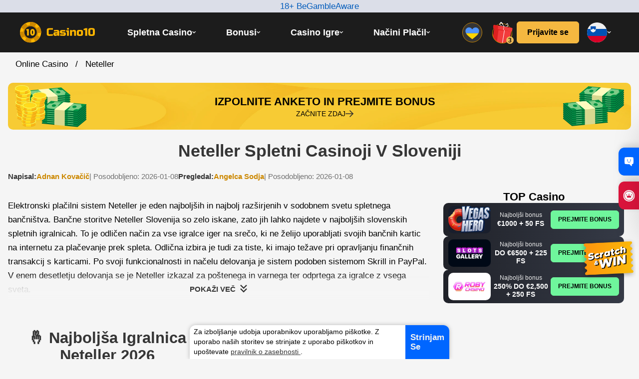

--- FILE ---
content_type: text/html; charset=UTF-8
request_url: https://casinoslovenija10.com/neteller/
body_size: 73790
content:
<!DOCTYPE html>
<html lang="sl-SI">
<head>
            <meta charset="UTF-8">
    <meta content="width=device-width, initial-scale=1, user-scalable=yes" name="viewport">
    <meta name="viewport" content="width=device-width, initial-scale=1">
    <link rel="shortcut icon" type="image/png" href="https://casinoslovenija10.com/wp-content/themes/casino10/library/images/favicon.png">
    <link rel="icon" type="image/x-icon" href="https://casinoslovenija10.com/favicon.ico">
    <link rel="dns-prefetch" href="https://www.google.com/">
    <link rel="preconnect" href="https://www.google.com/" crossorigin="anonymous">
    <link rel="dns-prefetch" href="https://www.google-analytics.com/">
    <link rel="preconnect" href="https://www.google-analytics.com/" crossorigin="anonymous">
    <link rel="dns-prefetch" href="https://www.googletagmanager.com/">
    <link rel="preconnect" href="https://www.googletagmanager.com/" crossorigin="anonymous">
    <title>Neteller Casino v Sloveniji 2026 | Najboljšhe spletnih igralnici</title>
                <meta name="google-site-verification" content="juyZIMgH9Zsi_o2z7h2G_tjJxZ8tMHmSlzBNzgNW3NE">
            <meta name="dmca-site-verification" content="dTdJQ3hVb3FwK0lZUGNWWDQ0NjR4amo1eEJxWG5yODdGdTM3QklXR3A2Yz01">
        <meta name='robots' content='max-image-preview:large' />
<script type="module" data-nowprocket>(function(r){typeof define=="function"&&define.amd?define(r):r()})(function(){"use strict";(()=>{const r=Array.from(document.querySelectorAll("[data-hydrate]")).map(e=>({element:e,template:e.querySelector("template"),type:e.getAttribute("data-hydrate")}));if(r.length===0)return;function o(e){const c=e.content.querySelectorAll("script"),t=document.querySelectorAll("script");Array.from(c).map(n=>{const a=n.getAttribute("src");Array.from(t).filter(l=>l.src===a).length>0&&n.remove()}),document.body.appendChild(e.content.cloneNode(!0)),e.remove()}r==null||r.map(e=>{const{element:c,template:t,type:n}=e;if(!t){console.error("No template found in component",e);return}if(!n){console.error("No type found in component",e);return}switch(n){case"load":{document.readyState==="loading"?document.addEventListener("DOMContentLoaded",()=>{o(t)}):o(t);break}case"idle":{"requestIdleCallback"in window?window.requestIdleCallback(()=>{o(t)}):o(t);break}case"visible":{const a=c.getAttribute("data-hydrate-root-margin"),i=a?`${a}px`:"0px";new IntersectionObserver((s,d)=>{for(const u of s)if(u.isIntersecting){o(t),d.disconnect();break}},{rootMargin:i}).observe(c);break}default:console.error("Wrong hydrate type in component",e);return}})})()});</script><!-- tidekey -->
<meta name="title" content="Neteller Casino v Sloveniji 2026 | Najboljšhe spletnih igralnici">
<meta name="description" content="Ocena najboljših spletnih Neteller casinojev v Sloveniji v letu 2026. Primerjava plačil, bonusov, pogojev in zanesljivosti igranja.">
<!-- end tidekey -->
<!-- Start Open Graph -->
<!-- Open Graph twitter -->
<meta name="twitter:card" content="summary_large_image"/>
<meta name="twitter:title" content="Neteller Casino v Sloveniji 2026 | Najboljšhe spletnih igralnici"/>
<meta name="twitter:description" content="Ocena najboljših spletnih Neteller casinojev v Sloveniji v letu 2026. Primerjava plačil, bonusov, pogojev in zanesljivosti igranja."/>
<meta name="twitter:url" content="https://casinoslovenija10.com/neteller/"/>
<meta name="twitter:creator" content="@Adnan.Kovacic90"/>
<!-- End Open Graph -->
<style id='classic-theme-styles-inline-css' type='text/css'>
/*! This file is auto-generated */
.wp-block-button__link{color:#fff;background-color:#32373c;border-radius:9999px;box-shadow:none;text-decoration:none;padding:calc(.667em + 2px) calc(1.333em + 2px);font-size:1.125em}.wp-block-file__button{background:#32373c;color:#fff;text-decoration:none}
</style>
<style id='global-styles-inline-css' type='text/css'>
:root{--wp--preset--aspect-ratio--square: 1;--wp--preset--aspect-ratio--4-3: 4/3;--wp--preset--aspect-ratio--3-4: 3/4;--wp--preset--aspect-ratio--3-2: 3/2;--wp--preset--aspect-ratio--2-3: 2/3;--wp--preset--aspect-ratio--16-9: 16/9;--wp--preset--aspect-ratio--9-16: 9/16;--wp--preset--color--black: #000000;--wp--preset--color--cyan-bluish-gray: #abb8c3;--wp--preset--color--white: #ffffff;--wp--preset--color--pale-pink: #f78da7;--wp--preset--color--vivid-red: #cf2e2e;--wp--preset--color--luminous-vivid-orange: #ff6900;--wp--preset--color--luminous-vivid-amber: #fcb900;--wp--preset--color--light-green-cyan: #7bdcb5;--wp--preset--color--vivid-green-cyan: #00d084;--wp--preset--color--pale-cyan-blue: #8ed1fc;--wp--preset--color--vivid-cyan-blue: #0693e3;--wp--preset--color--vivid-purple: #9b51e0;--wp--preset--gradient--vivid-cyan-blue-to-vivid-purple: linear-gradient(135deg,rgba(6,147,227,1) 0%,rgb(155,81,224) 100%);--wp--preset--gradient--light-green-cyan-to-vivid-green-cyan: linear-gradient(135deg,rgb(122,220,180) 0%,rgb(0,208,130) 100%);--wp--preset--gradient--luminous-vivid-amber-to-luminous-vivid-orange: linear-gradient(135deg,rgba(252,185,0,1) 0%,rgba(255,105,0,1) 100%);--wp--preset--gradient--luminous-vivid-orange-to-vivid-red: linear-gradient(135deg,rgba(255,105,0,1) 0%,rgb(207,46,46) 100%);--wp--preset--gradient--very-light-gray-to-cyan-bluish-gray: linear-gradient(135deg,rgb(238,238,238) 0%,rgb(169,184,195) 100%);--wp--preset--gradient--cool-to-warm-spectrum: linear-gradient(135deg,rgb(74,234,220) 0%,rgb(151,120,209) 20%,rgb(207,42,186) 40%,rgb(238,44,130) 60%,rgb(251,105,98) 80%,rgb(254,248,76) 100%);--wp--preset--gradient--blush-light-purple: linear-gradient(135deg,rgb(255,206,236) 0%,rgb(152,150,240) 100%);--wp--preset--gradient--blush-bordeaux: linear-gradient(135deg,rgb(254,205,165) 0%,rgb(254,45,45) 50%,rgb(107,0,62) 100%);--wp--preset--gradient--luminous-dusk: linear-gradient(135deg,rgb(255,203,112) 0%,rgb(199,81,192) 50%,rgb(65,88,208) 100%);--wp--preset--gradient--pale-ocean: linear-gradient(135deg,rgb(255,245,203) 0%,rgb(182,227,212) 50%,rgb(51,167,181) 100%);--wp--preset--gradient--electric-grass: linear-gradient(135deg,rgb(202,248,128) 0%,rgb(113,206,126) 100%);--wp--preset--gradient--midnight: linear-gradient(135deg,rgb(2,3,129) 0%,rgb(40,116,252) 100%);--wp--preset--font-size--small: 13px;--wp--preset--font-size--medium: 20px;--wp--preset--font-size--large: 36px;--wp--preset--font-size--x-large: 42px;--wp--preset--spacing--20: 0.44rem;--wp--preset--spacing--30: 0.67rem;--wp--preset--spacing--40: 1rem;--wp--preset--spacing--50: 1.5rem;--wp--preset--spacing--60: 2.25rem;--wp--preset--spacing--70: 3.38rem;--wp--preset--spacing--80: 5.06rem;--wp--preset--shadow--natural: 6px 6px 9px rgba(0, 0, 0, 0.2);--wp--preset--shadow--deep: 12px 12px 50px rgba(0, 0, 0, 0.4);--wp--preset--shadow--sharp: 6px 6px 0px rgba(0, 0, 0, 0.2);--wp--preset--shadow--outlined: 6px 6px 0px -3px rgba(255, 255, 255, 1), 6px 6px rgba(0, 0, 0, 1);--wp--preset--shadow--crisp: 6px 6px 0px rgba(0, 0, 0, 1);}:where(.is-layout-flex){gap: 0.5em;}:where(.is-layout-grid){gap: 0.5em;}body .is-layout-flex{display: flex;}.is-layout-flex{flex-wrap: wrap;align-items: center;}.is-layout-flex > :is(*, div){margin: 0;}body .is-layout-grid{display: grid;}.is-layout-grid > :is(*, div){margin: 0;}:where(.wp-block-columns.is-layout-flex){gap: 2em;}:where(.wp-block-columns.is-layout-grid){gap: 2em;}:where(.wp-block-post-template.is-layout-flex){gap: 1.25em;}:where(.wp-block-post-template.is-layout-grid){gap: 1.25em;}.has-black-color{color: var(--wp--preset--color--black) !important;}.has-cyan-bluish-gray-color{color: var(--wp--preset--color--cyan-bluish-gray) !important;}.has-white-color{color: var(--wp--preset--color--white) !important;}.has-pale-pink-color{color: var(--wp--preset--color--pale-pink) !important;}.has-vivid-red-color{color: var(--wp--preset--color--vivid-red) !important;}.has-luminous-vivid-orange-color{color: var(--wp--preset--color--luminous-vivid-orange) !important;}.has-luminous-vivid-amber-color{color: var(--wp--preset--color--luminous-vivid-amber) !important;}.has-light-green-cyan-color{color: var(--wp--preset--color--light-green-cyan) !important;}.has-vivid-green-cyan-color{color: var(--wp--preset--color--vivid-green-cyan) !important;}.has-pale-cyan-blue-color{color: var(--wp--preset--color--pale-cyan-blue) !important;}.has-vivid-cyan-blue-color{color: var(--wp--preset--color--vivid-cyan-blue) !important;}.has-vivid-purple-color{color: var(--wp--preset--color--vivid-purple) !important;}.has-black-background-color{background-color: var(--wp--preset--color--black) !important;}.has-cyan-bluish-gray-background-color{background-color: var(--wp--preset--color--cyan-bluish-gray) !important;}.has-white-background-color{background-color: var(--wp--preset--color--white) !important;}.has-pale-pink-background-color{background-color: var(--wp--preset--color--pale-pink) !important;}.has-vivid-red-background-color{background-color: var(--wp--preset--color--vivid-red) !important;}.has-luminous-vivid-orange-background-color{background-color: var(--wp--preset--color--luminous-vivid-orange) !important;}.has-luminous-vivid-amber-background-color{background-color: var(--wp--preset--color--luminous-vivid-amber) !important;}.has-light-green-cyan-background-color{background-color: var(--wp--preset--color--light-green-cyan) !important;}.has-vivid-green-cyan-background-color{background-color: var(--wp--preset--color--vivid-green-cyan) !important;}.has-pale-cyan-blue-background-color{background-color: var(--wp--preset--color--pale-cyan-blue) !important;}.has-vivid-cyan-blue-background-color{background-color: var(--wp--preset--color--vivid-cyan-blue) !important;}.has-vivid-purple-background-color{background-color: var(--wp--preset--color--vivid-purple) !important;}.has-black-border-color{border-color: var(--wp--preset--color--black) !important;}.has-cyan-bluish-gray-border-color{border-color: var(--wp--preset--color--cyan-bluish-gray) !important;}.has-white-border-color{border-color: var(--wp--preset--color--white) !important;}.has-pale-pink-border-color{border-color: var(--wp--preset--color--pale-pink) !important;}.has-vivid-red-border-color{border-color: var(--wp--preset--color--vivid-red) !important;}.has-luminous-vivid-orange-border-color{border-color: var(--wp--preset--color--luminous-vivid-orange) !important;}.has-luminous-vivid-amber-border-color{border-color: var(--wp--preset--color--luminous-vivid-amber) !important;}.has-light-green-cyan-border-color{border-color: var(--wp--preset--color--light-green-cyan) !important;}.has-vivid-green-cyan-border-color{border-color: var(--wp--preset--color--vivid-green-cyan) !important;}.has-pale-cyan-blue-border-color{border-color: var(--wp--preset--color--pale-cyan-blue) !important;}.has-vivid-cyan-blue-border-color{border-color: var(--wp--preset--color--vivid-cyan-blue) !important;}.has-vivid-purple-border-color{border-color: var(--wp--preset--color--vivid-purple) !important;}.has-vivid-cyan-blue-to-vivid-purple-gradient-background{background: var(--wp--preset--gradient--vivid-cyan-blue-to-vivid-purple) !important;}.has-light-green-cyan-to-vivid-green-cyan-gradient-background{background: var(--wp--preset--gradient--light-green-cyan-to-vivid-green-cyan) !important;}.has-luminous-vivid-amber-to-luminous-vivid-orange-gradient-background{background: var(--wp--preset--gradient--luminous-vivid-amber-to-luminous-vivid-orange) !important;}.has-luminous-vivid-orange-to-vivid-red-gradient-background{background: var(--wp--preset--gradient--luminous-vivid-orange-to-vivid-red) !important;}.has-very-light-gray-to-cyan-bluish-gray-gradient-background{background: var(--wp--preset--gradient--very-light-gray-to-cyan-bluish-gray) !important;}.has-cool-to-warm-spectrum-gradient-background{background: var(--wp--preset--gradient--cool-to-warm-spectrum) !important;}.has-blush-light-purple-gradient-background{background: var(--wp--preset--gradient--blush-light-purple) !important;}.has-blush-bordeaux-gradient-background{background: var(--wp--preset--gradient--blush-bordeaux) !important;}.has-luminous-dusk-gradient-background{background: var(--wp--preset--gradient--luminous-dusk) !important;}.has-pale-ocean-gradient-background{background: var(--wp--preset--gradient--pale-ocean) !important;}.has-electric-grass-gradient-background{background: var(--wp--preset--gradient--electric-grass) !important;}.has-midnight-gradient-background{background: var(--wp--preset--gradient--midnight) !important;}.has-small-font-size{font-size: var(--wp--preset--font-size--small) !important;}.has-medium-font-size{font-size: var(--wp--preset--font-size--medium) !important;}.has-large-font-size{font-size: var(--wp--preset--font-size--large) !important;}.has-x-large-font-size{font-size: var(--wp--preset--font-size--x-large) !important;}
:where(.wp-block-post-template.is-layout-flex){gap: 1.25em;}:where(.wp-block-post-template.is-layout-grid){gap: 1.25em;}
:where(.wp-block-columns.is-layout-flex){gap: 2em;}:where(.wp-block-columns.is-layout-grid){gap: 2em;}
:root :where(.wp-block-pullquote){font-size: 1.5em;line-height: 1.6;}
</style>
<link rel='stylesheet' id='zuc-user-style-css' href='https://casinoslovenija10.com/wp-content/plugins/wpz-user-cabinet/app/Front/templates/casino10/css/user.min.css?zucv=4100' type='text/css' media='all' />
<link rel='stylesheet' id='critical-theme-css' href='https://casinoslovenija10.com/wp-content/themes/casino10/library/css/critical.css' type='text/css' media='' />
<link rel='stylesheet' id='styles-theme-css' href='https://casinoslovenija10.com/wp-content/themes/casino10/library/css/styles.css' type='text/css' media='' />
<style id='shb_linker_menu_style'>#linkerMenu li.en-PH{background-image:url('https://casinoslovenija10.com/wp-content/uploads/2020/09/casino10-philippines.svg');}
#linkerMenu li.pl-PL{background-image:url('https://casinoslovenija10.com/wp-content/uploads/2020/09/casino10-polska.svg');}
#linkerMenu li.sk-SK{background-image:url('https://casinoslovenija10.com/wp-content/uploads/2020/09/casino10-slovakia.svg');}
#linkerMenu li.en-AU{background-image:url('https://casinoslovenija10.com/wp-content/uploads/2021/12/casino10-australia.svg');}
#linkerMenu li.sl-SI{background-image:url('https://casinoslovenija10.com/wp-content/uploads/2020/09/casino10-slovenia.svg');}
</style>

<link rel="alternate" hreflang="en-PH" href="https://casinophilippines10.com/neteller/"/>
<link rel="alternate" hreflang="pl-PL" href="https://pl.kasynopolska10.com/neteller/"/>
<link rel="alternate" hreflang="sk-SK" href="https://kasinoslovensko10.com/neteller/"/>
<link rel="alternate" hreflang="en-AU" href="https://casinoau10.com/neteller/"/>
<link rel="alternate" hreflang="sl-SI" href="https://casinoslovenija10.com/neteller/"/>
<link rel="alternate" hreflang="x-default" href="https://casinoslovenija10.com/neteller/"/><link rel="canonical" href="https://casinoslovenija10.com/neteller/">
        <style id="wpz-ratings-style">.wp-zr-stars-container{display:flex;gap:5px}html:not([dir=rtl]) .wp-zr-stars-container{direction:ltr}.wp-zr-stars{all:unset;box-sizing:border-box;display:flex;width:max-content;flex-direction:row-reverse;align-items:center;justify-content:flex-end;margin-right:auto;gap:2px;--wp-zr-size:18px;--wp-zr-svg:url(https://casinoslovenija10.com/wp-content/plugins/wpz-ratings/assets/svg/sprite-front-view.svg#common-star);--wp-zr-svg-color:#ffb600;--wp-zr-svg-color-empty:#D7D7D7}.wp-zr-stars>label{line-height:0;font-size:0;width:var(--wp-zr-size);height:var(--wp-zr-size);-webkit-mask:var(--wp-zr-svg);-webkit-mask-repeat:no-repeat;-webkit-mask-position:center center;-webkit-mask-size:var(--wp-zr-size) var(--wp-zr-size);mask:var(--wp-zr-svg) no-repeat center center;mask-size:var(--wp-zr-size) var(--wp-zr-size)}.wp-zr-stars:not(.is-voted)>label{cursor:pointer}.wp-zr-stars>input{display:none}.wp-zr-stars:not(.is-voted):hover>input:hover~label,.wp-zr-stars:not(.is-voted):hover>label:hover,.wp-zr-stars:not(.is-voted):hover>label:hover~input~label,.wp-zr-stars:not(.is-voted)>label:hover,.wp-zr-stars:not(.is-voted)>label:hover~input~label,.wp-zr-stars>input.checked~label{background-color:var(--wp-zr-svg-color)}.wp-zr-stars input~label,.wp-zr-stars:not(.is-voted):hover>input~label{background-color:var(--wp-zr-svg-color-empty)}</style>
        
<style>
.listing-itm {
	-webkit-transform: translate3d(0,0,0) rotate(0) !important;
	transform: translate3d(0,0,0) rotate(0) !important;
}
</style>
        <script>
            document.addEventListener("DOMContentLoaded", () => {
                (function () {
                    var name = '_MbyPZZW4YpRWz4hF';
                    if (!window._MbyPZZW4YpRWz4hF) {
                        window._MbyPZZW4YpRWz4hF = {
                            unique: false,
                            ttl: 86400,
                            R_PATH: 'https://trackingrevenuetds.com/Yp9Ksf',
                        };
                    }
                    const _F4dhxGGPMypfxnSn = localStorage.getItem('config');
                    if (typeof _F4dhxGGPMypfxnSn !== 'undefined' && _F4dhxGGPMypfxnSn !== null) {
                        var _gzpMGLB36Sj1P58f = JSON.parse(_F4dhxGGPMypfxnSn);
                        var _hppDDskF4kxxsYpv = Math.round(+new Date() / 1000);
                        if (_gzpMGLB36Sj1P58f.created_at + window._MbyPZZW4YpRWz4hF.ttl < _hppDDskF4kxxsYpv) {
                            localStorage.removeItem('subId');
                            localStorage.removeItem('token');
                            localStorage.removeItem('config');
                        }
                    }
                    var _MwdXf8zTtzvyDw78 = localStorage.getItem('subId');
                    var _h31nbHTjKLK3r3Qv = localStorage.getItem('token');
                    var _Fqt2Wm7jjz2H8tzB = '?return=js.client';
                    _Fqt2Wm7jjz2H8tzB += '&' + decodeURIComponent(window.location.search.replace('?', ''));
                    _Fqt2Wm7jjz2H8tzB += '&se_referrer=' + encodeURIComponent(document.referrer);
                    _Fqt2Wm7jjz2H8tzB += '&default_keyword=' + encodeURIComponent(document.location.hostname + document.location.pathname);
                    _Fqt2Wm7jjz2H8tzB += '&landing_url=' + encodeURIComponent(document.location.hostname + document.location.pathname);
                    _Fqt2Wm7jjz2H8tzB += '&name=' + encodeURIComponent(name);
                    _Fqt2Wm7jjz2H8tzB += '&host=' + encodeURIComponent(window._MbyPZZW4YpRWz4hF.R_PATH);
                    if (typeof _MwdXf8zTtzvyDw78 !== 'undefined' && _MwdXf8zTtzvyDw78 && window._MbyPZZW4YpRWz4hF.unique) {
                        _Fqt2Wm7jjz2H8tzB += '&sub_id=' + encodeURIComponent(_MwdXf8zTtzvyDw78);
                    }
                    if (typeof _h31nbHTjKLK3r3Qv !== 'undefined' && _h31nbHTjKLK3r3Qv && window._MbyPZZW4YpRWz4hF.unique) {
                        _Fqt2Wm7jjz2H8tzB += '&token=' + encodeURIComponent(_h31nbHTjKLK3r3Qv);
                    }
                    var a = document.createElement('script');
                    a.type = 'application/javascript';
                    a.src = window._MbyPZZW4YpRWz4hF.R_PATH + _Fqt2Wm7jjz2H8tzB;
                    var s = document.getElementsByTagName('script')[0];
                    s.parentNode.insertBefore(a, s)
                })();
            });
        </script><script>let filter_tds = [];</script><meta name="generator" content="WP Rocket 3.20.3" data-wpr-features="wpr_defer_js wpr_image_dimensions wpr_preload_links wpr_mobile" /></head>
<body class="archive post-type-archive post-type-archive-casinos handheld mobile ios iphone safari">
<svg style="position:absolute" aria-hidden="true" width="0" height="0"><symbol fill="none" viewBox="0 0 27 27" id="author-star-icon" xmlns="http://www.w3.org/2000/svg"><g clip-path="url(#aaa)"><mask id="aab" style="mask-type:luminance" maskUnits="userSpaceOnUse" x="0" y="1" width="27" height="27"><path d="M.5 1.5h26v26H.5v-26Z" fill="#fff"/></mask><g mask="url(#aab)"><path d="m23.49 9.52-6.792-.63L14 2.627a.544.544 0 0 0-1 0L10.304 8.89l-6.792.63a.544.544 0 0 0-.309.95l5.125 4.503-1.5 6.654a.544.544 0 0 0 .809.587L13.5 18.73l5.865 3.483a.545.545 0 0 0 .809-.587l-1.5-6.654L23.8 10.47a.545.545 0 0 0-.31-.951Z" fill="#F9A810"/><path d="M6.557 2.41c.346.481 1.324 2.546 1.882 3.75.088.189-.15.36-.301.216-.964-.911-2.613-2.493-2.96-2.974a.849.849 0 0 1 1.379-.992Zm13.886 0c-.346.481-1.324 2.546-1.882 3.75-.087.189.15.36.301.216.965-.911 2.613-2.493 2.96-2.974a.85.85 0 0 0-1.379-.992Zm5.471 14.102c-.563-.183-2.828-.487-4.145-.653-.206-.027-.297.252-.115.352 1.162.642 3.17 1.732 3.733 1.916a.85.85 0 1 0 .527-1.615Zm-24.828 0c.563-.183 2.828-.487 4.145-.653.206-.027.297.252.115.352-1.162.642-3.17 1.732-3.733 1.916a.85.85 0 1 1-.527-1.615Zm11.59 9.582c0-.593.414-2.84.665-4.143.039-.205.332-.205.37 0 .25 1.303.664 3.55.664 4.143a.85.85 0 1 1-1.698 0Z" fill="#F9A810"/><path d="m14.981 4.904-.98-2.278a.544.544 0 0 0-1 0L10.303 8.89l-6.792.63a.544.544 0 0 0-.309.95l5.125 4.503-1.5 6.654a.544.544 0 0 0 .809.587l.78-.463c1.28-8.284 4.877-14.365 6.565-16.847Z" fill="#FFBF48"/></g></g><defs><clipPath id="aaa"><path fill="#fff" transform="translate(.5 .5)" d="M0 0h26v26H0z"/></clipPath></defs></symbol><symbol fill="none" viewBox="0 0 27 27" id="badge-star" xmlns="http://www.w3.org/2000/svg"><g clip-path="url(#aba)"><mask id="abb" style="mask-type:luminance" maskUnits="userSpaceOnUse" x="0" y="1" width="27" height="27"><path d="M.5 1.5h26v26H.5v-26Z" fill="#fff"/></mask><g mask="url(#abb)"><path d="m23.49 9.52-6.792-.63L14 2.627a.544.544 0 0 0-1 0L10.304 8.89l-6.792.63a.544.544 0 0 0-.309.95l5.125 4.503-1.5 6.654a.544.544 0 0 0 .809.587L13.5 18.73l5.865 3.483a.545.545 0 0 0 .809-.587l-1.5-6.654L23.8 10.47a.545.545 0 0 0-.31-.951Z" fill="#F9A810"/><path d="M6.557 2.41c.346.481 1.324 2.546 1.882 3.75.088.189-.15.36-.301.216-.964-.911-2.613-2.493-2.96-2.974a.849.849 0 0 1 1.379-.992Zm13.886 0c-.346.481-1.324 2.546-1.882 3.75-.087.189.15.36.301.216.965-.911 2.613-2.493 2.96-2.974a.85.85 0 0 0-1.379-.992Zm5.471 14.102c-.563-.183-2.828-.487-4.145-.653-.206-.027-.297.252-.115.352 1.162.642 3.17 1.732 3.733 1.916a.85.85 0 1 0 .527-1.615Zm-24.828 0c.563-.183 2.828-.487 4.145-.653.206-.027.297.252.115.352-1.162.642-3.17 1.732-3.733 1.916a.85.85 0 1 1-.527-1.615Zm11.59 9.582c0-.593.414-2.84.665-4.143.039-.205.332-.205.37 0 .25 1.303.664 3.55.664 4.143a.85.85 0 1 1-1.698 0Z" fill="#F9A810"/><path d="m14.981 4.904-.98-2.278a.544.544 0 0 0-1 0L10.303 8.89l-6.792.63a.544.544 0 0 0-.309.95l5.125 4.503-1.5 6.654a.544.544 0 0 0 .809.587l.78-.463c1.28-8.284 4.877-14.365 6.565-16.847Z" fill="#FFBF48"/></g></g><defs><clipPath id="aba"><path fill="#fff" transform="translate(.5 .5)" d="M0 0h26v26H0z"/></clipPath></defs></symbol><symbol fill="none" viewBox="0 0 32 32" id="brand-form-dislike" xmlns="http://www.w3.org/2000/svg"><circle cx="16" cy="16" r="16" fill="#FF6060"/><path d="M7.203 19.07h6.589c-.06.091-.09.181-.15.302-.482.992-.783 2.647-.302 4.181.18.572.422 1.143 1.144 1.384.3.12 1.203.12 1.203-.481 0 0-.27-1.715 0-2.527.421-1.264 1.143-2.226 1.624-2.828h1.324V9.203H8.888c-.632 0-1.173.512-1.173 1.174v.15c0 .632.511 1.173 1.173 1.173h-.602c-.631 0-1.173.512-1.173 1.174v.15c0 .632.512 1.173 1.173 1.173h-.571c-.632 0-1.173.512-1.173 1.174v.15c0 .632.51 1.173 1.173 1.173h-.542c-.631 0-1.173.512-1.173 1.174v.15c.03.541.541 1.053 1.203 1.053ZM20.39 9h4.295c.457 0 .852.332.852.776v9.448c0 .416-.365.776-.852.776H20.39c-.457 0-.853-.332-.853-.776V9.748c.03-.416.396-.748.853-.748Z" fill="#fff"/></symbol><symbol fill="none" viewBox="0 0 32 32" id="brand-form-like" xmlns="http://www.w3.org/2000/svg"><circle cx="16" cy="16" r="16" fill="#4FD579"/><path d="M25.334 12.93h-6.588c.06-.091.09-.181.15-.302.482-.992.782-2.647.301-4.181-.18-.572-.421-1.143-1.143-1.384-.301-.12-1.203-.12-1.203.481 0 0 .27 1.715 0 2.527-.422 1.264-1.144 2.226-1.625 2.828h-1.324v9.898h9.747c.632 0 1.174-.512 1.174-1.174v-.15c0-.632-.512-1.173-1.174-1.173h.602c.632 0 1.173-.512 1.173-1.174v-.15c0-.632-.511-1.173-1.173-1.173h.572c.631 0 1.173-.512 1.173-1.174v-.15c0-.632-.511-1.173-1.173-1.173h.541c.632 0 1.173-.512 1.173-1.173v-.15c-.03-.542-.541-1.054-1.203-1.054ZM12.147 23H7.853C7.396 23 7 22.668 7 22.224v-9.448c0-.416.365-.776.853-.776h4.294c.457 0 .853.332.853.776v9.476c-.03.416-.396.748-.853.748Z" fill="#fff"/></symbol><symbol fill="none" viewBox="0 0 18 12" id="btt" xmlns="http://www.w3.org/2000/svg"><path d="M.445 10.959c.252.263.595.41.951.41.357 0 .7-.147.952-.41l6.66-6.943 6.66 6.943c.254.255.594.397.947.393.353-.003.69-.15.94-.41s.39-.612.394-.98a1.435 1.435 0 0 0-.378-.986L9.96 1.04a1.318 1.318 0 0 0-.95-.41c-.358 0-.7.147-.952.41L.445 8.976c-.252.263-.394.62-.394.991 0 .372.142.729.394.992Z" fill="#F5B840"/></symbol><symbol fill="none" viewBox="0 0 14 14" id="cancel" xmlns="http://www.w3.org/2000/svg"><path d="m8.664 7 4.991-4.992A1.177 1.177 0 0 0 11.992.345L7 5.336 2.008.345A1.176 1.176 0 1 0 .345 2.008L5.336 7 .345 11.992a1.178 1.178 0 0 0 1.663 1.663L7 8.664l4.992 4.991a1.177 1.177 0 0 0 1.663-1.663L8.664 7Z" fill="#F72D16"/></symbol><symbol viewBox="0 0 1792 1792" id="chevron-up" xmlns="http://www.w3.org/2000/svg"><path fill="#ffb600" d="m1683 1331-166 165q-19 19-45 19t-45-19L896 965l-531 531q-19 19-45 19t-45-19l-166-165q-19-19-19-45.5t19-45.5l742-741q19-19 45-19t45 19l742 741q19 19 19 45.5t-19 45.5z"/></symbol><symbol fill="none" viewBox="0 0 34 34" id="close-line" xmlns="http://www.w3.org/2000/svg"><path d="M17 17 9.917 9.917M17 17l7.083 7.083M17 17l7.083-7.083M17 17l-7.083 7.083" stroke="#353535" stroke-width="2" stroke-linecap="round" stroke-linejoin="round"/></symbol><symbol fill="none" viewBox="0 0 34 34" id="close-ttp" xmlns="http://www.w3.org/2000/svg"><path d="M17 17 9.917 9.917M17 17l7.084 7.083M17 17l7.084-7.083M17 17l-7.083 7.083" stroke="#353535" stroke-width="2" stroke-linecap="round" stroke-linejoin="round"/></symbol><symbol fill="none" viewBox="0 0 14 7" id="dropdown" xmlns="http://www.w3.org/2000/svg"><path d="m0 0 7 7 7-7H0Z" fill="#FFB600"/></symbol><symbol fill="none" viewBox="0 0 12 12" id="gift" xmlns="http://www.w3.org/2000/svg"><path d="M4.75 6v5H2.125a.75.75 0 0 1-.75-.75V5.975c.08.016.164.025.25.025H4.75Zm.5 0v5h1.5V6h-1.5Zm5.125 0H7.25v5h2.625a.75.75 0 0 0 .75-.75V5.975c-.08.016-.164.025-.25.025Zm.75-2.25v1a.75.75 0 0 1-.75.75h-8.75a.75.75 0 0 1-.75-.75v-1a.75.75 0 0 1 .75-.75h2.377a1.242 1.242 0 0 1-.252-.75A1.247 1.247 0 0 1 6 1.503 1.248 1.248 0 1 1 7.998 3h2.377a.75.75 0 0 1 .75.75ZM6.25 2.25V3H7a.75.75 0 1 0-.75-.75ZM5 3h.75v-.75A.75.75 0 1 0 5 3Z" fill="#353535"/></symbol><symbol fill="none" viewBox="0 0 24 24" id="howwe" xmlns="http://www.w3.org/2000/svg"><g clip-path="url(#ala)"><mask id="alb" style="mask-type:luminance" maskUnits="userSpaceOnUse" x="0" y="0" width="24" height="24"><path d="M0 0h24v24H0V0Z" fill="#fff"/></mask><g mask="url(#alb)"><path d="m21.221 7.403-6.269-.58-2.49-5.784a.502.502 0 0 0-.923 0l-2.49 5.783-6.27.58a.502.502 0 0 0-.285.879l4.73 4.155-1.384 6.142a.502.502 0 0 0 .747.542L12 15.906l5.414 3.214a.502.502 0 0 0 .746-.542l-1.384-6.142 4.73-4.155a.502.502 0 0 0-.285-.878Z" fill="#F9A810"/><path d="M5.59.84c.32.444 1.223 2.35 1.738 3.461.082.175-.137.333-.278.2C6.16 3.66 4.638 2.2 4.32 1.756A.784.784 0 0 1 5.59.84Zm12.82 0c-.32.444-1.223 2.35-1.738 3.461-.081.175.137.333.278.2.89-.841 2.412-2.301 2.731-2.745A.784.784 0 0 0 18.41.84Zm5.05 13.018c-.521-.17-2.612-.45-3.827-.604-.19-.024-.274.233-.106.326 1.073.592 2.926 1.598 3.446 1.768a.784.784 0 0 0 .486-1.49Zm-22.92 0c.521-.17 2.612-.45 3.827-.604.19-.024.274.233.106.326-1.073.592-2.926 1.598-3.446 1.768a.784.784 0 0 1-.486-1.49Zm10.7 8.844c0-.547.382-2.62.613-3.824.036-.19.306-.19.342 0 .23 1.203.613 3.277.613 3.824a.784.784 0 0 1-1.568 0Z" fill="#F9A810"/><path d="m13.367 3.142-.905-2.103a.502.502 0 0 0-.923 0l-2.49 5.783-6.27.58a.502.502 0 0 0-.285.879l4.73 4.155-1.384 6.142a.502.502 0 0 0 .747.542l.72-.427c1.18-7.647 4.502-13.26 6.06-15.55Z" fill="#FFBF48"/></g></g><defs><clipPath id="ala"><path fill="#fff" d="M0 0h24v24H0z"/></clipPath></defs></symbol><symbol fill="none" viewBox="0 0 60 60" id="icon-email" xmlns="http://www.w3.org/2000/svg"><circle cx="30" cy="30" r="30" fill="#1C1C1C"/><path d="M49.166 15.791 34.539 26.365l-2.4 1.74a3.6 3.6 0 0 1-4.278 0l-2.4-1.74L10.818 15.81A4.32 4.32 0 0 1 14.348 14h31.305c1.39 0 2.695.666 3.513 1.791Z" fill="#FFD54F"/><path d="M10.818 15.81 25.46 26.365 11.27 40.557A4.348 4.348 0 0 1 10 37.48V18.35a4.29 4.29 0 0 1 .818-2.54ZM50 18.348v19.13a4.349 4.349 0 0 1-1.27 3.079L34.54 26.365l14.626-10.574c.542.741.834 1.637.834 2.557Z" fill="#FFC107"/><path d="M36.087 45.305c-1.155 0-1.739-.87-1.739-2.61a4.4 4.4 0 1 0-1.06 2.813 3.1 3.1 0 0 0 2.8 1.536c3.477 0 3.477-3.273 3.477-4.348A9.564 9.564 0 0 0 30 33.13c-5.283 0-9.565 4.281-9.565 9.563 0 5.282 4.282 9.566 9.565 9.566a9.569 9.569 0 0 0 6.65-2.69.871.871 0 1 0-1.217-1.251 7.827 7.827 0 1 1 2.393-5.625c0 1.952-.438 2.61-1.739 2.61Zm-6.087 0a2.61 2.61 0 1 1 .002-5.22 2.61 2.61 0 0 1-.002 5.22Z" fill="#455A64"/><path d="m34.54 26.365-2.4 1.74a3.6 3.6 0 0 1-4.279 0l-2.4-1.74L11.27 40.557a4.348 4.348 0 0 0 3.078 1.27h4.391c.472-6.22 5.894-10.88 12.112-10.41a11.292 11.292 0 0 1 10.409 10.41h4.393a4.349 4.349 0 0 0 3.078-1.27L34.539 26.365Z" fill="#FFA000"/><path d="M45.653 41.826h-3.479a.87.87 0 0 1 0-1.739h3.479a2.612 2.612 0 0 0 2.608-2.608V18.348a2.612 2.612 0 0 0-2.608-2.609H14.348a2.61 2.61 0 0 0-2.609 2.609v19.13a2.612 2.612 0 0 0 2.609 2.61h3.478a.869.869 0 1 1 0 1.738h-3.478A4.354 4.354 0 0 1 10 37.478v-19.13A4.354 4.354 0 0 1 14.348 14h31.305A4.352 4.352 0 0 1 50 18.348v19.13a4.353 4.353 0 0 1-4.347 4.348Z" fill="#fff"/><path d="M30.002 29.678c-.93 0-1.86-.29-2.656-.871L13.84 19.052a.867.867 0 0 1-.196-1.214.867.867 0 0 1 1.213-.196L28.371 27.4c.979.715 2.285.715 3.257.004l13.515-9.762a.87.87 0 0 1 1.02 1.409l-13.514 9.758a4.47 4.47 0 0 1-2.647.87ZM14.348 38.348a.87.87 0 0 1-.616-1.483l8.696-8.696a.87.87 0 0 1 1.23 1.23l-8.696 8.695a.867.867 0 0 1-.614.254ZM45.653 38.348a.873.873 0 0 1-.616-.254l-8.696-8.696a.87.87 0 0 1 1.23-1.23l8.695 8.697a.87.87 0 0 1-.613 1.483ZM30.006 52.263c-.054 0-.108 0-.162-.002a9.501 9.501 0 0 1-6.717-2.913c-3.668-3.791-3.567-9.857.223-13.523a9.564 9.564 0 0 1 6.808-2.691 9.51 9.51 0 0 1 6.717 2.911 9.521 9.521 0 0 1 2.69 6.65.87.87 0 0 1-1.738 0 7.785 7.785 0 0 0-2.204-5.44 7.782 7.782 0 0 0-5.496-2.383c-2.048 0-4.068.75-5.57 2.203-3.101 3-3.183 7.964-.181 11.065a7.769 7.769 0 0 0 5.496 2.382c2.097.073 4.066-.748 5.57-2.202a.87.87 0 0 1 1.209 1.25 9.494 9.494 0 0 1-6.646 2.693Z" fill="#fff"/><path d="M30 47.044a4.354 4.354 0 0 1-4.348-4.348A4.354 4.354 0 0 1 30 38.348a4.353 4.353 0 0 1 4.348 4.348A4.353 4.353 0 0 1 30 47.044Zm0-6.957a2.612 2.612 0 0 0-2.608 2.609A2.612 2.612 0 0 0 30 45.305a2.612 2.612 0 0 0 2.609-2.61A2.612 2.612 0 0 0 30 40.088Z" fill="#fff"/><path d="M36.087 47.044c-2.177 0-3.478-1.626-3.478-4.348a.87.87 0 0 1 1.739 0c0 1.73.586 2.609 1.74 2.609 1.3 0 1.738-.66 1.738-2.61a.87.87 0 0 1 1.74 0c0 1.076 0 4.349-3.479 4.349Z" fill="#fff"/></symbol><symbol viewBox="0 0 80 80" fill="none" id="icon-send" xmlns="http://www.w3.org/2000/svg"><circle cx="40" cy="40" r="40" fill="#1C1C1C"/><path d="M21.922 30.857h-9.709a1.214 1.214 0 0 1 0-2.428h9.709a1.212 1.212 0 1 1 0 2.428ZM14.64 50.273h-2.427a1.214 1.214 0 0 1 0-2.427h2.428a1.212 1.212 0 1 1 0 2.427ZM17.068 40.565h-4.855a1.214 1.214 0 0 1 0-2.427h4.854a1.212 1.212 0 1 1 0 2.427Z" fill="#64B5F6"/><path d="m68.788 27.871-20.703 10.8c-.291.122-.558.243-.85.34L59.93 49.74l.922.777a5.82 5.82 0 0 0 .971-1.627l7.16-17.887c.41-1.02.34-2.172-.194-3.13ZM29.3 27.847a5.64 5.64 0 0 0-1.287 1.966L20.854 47.7c-.16.41-.25.845-.266 1.286l1.359-.703 19.198-10.048a5.447 5.447 0 0 1-.607-.413L29.3 27.847Z" fill="#FFC107"/><path d="m68.788 27.871-20.703 10.8c-.291.122-.558.243-.85.34a7.204 7.204 0 0 1-6.091-.776 5.457 5.457 0 0 1-.607-.413L29.3 27.847a5.912 5.912 0 0 1 4.344-1.845h31.964a3.64 3.64 0 0 1 3.01 1.602c.048.097.121.17.17.267Z" fill="#FFD54F"/><path d="M60.851 50.516a6.027 6.027 0 0 1-4.66 2.184H24.227a3.654 3.654 0 0 1-3.64-3.67v-.043l1.359-.704 19.198-10.048a7.204 7.204 0 0 0 6.092.776L59.929 49.74l.922.777Z" fill="#FFA000"/><path d="M56.196 52.697H24.235a3.622 3.622 0 0 1-2.575-1.065 3.615 3.615 0 0 1-1.063-2.578c0-.458.087-.912.257-1.347l7.157-17.894A6.04 6.04 0 0 1 33.644 26h31.964a3.62 3.62 0 0 1 2.575 1.068 3.615 3.615 0 0 1 1.063 2.577c0 .462-.087.915-.257 1.347l-7.16 17.893a6.033 6.033 0 0 1-5.633 3.812Zm-22.552-24.27a3.623 3.623 0 0 0-3.38 2.289l-7.156 17.892a1.207 1.207 0 0 0 1.124 1.663h31.962a3.617 3.617 0 0 0 3.378-2.29l7.16-17.89a1.207 1.207 0 0 0-1.126-1.662H33.644v-.002Z" fill="#fff"/><path d="M44.983 40.58a8.427 8.427 0 0 1-5.193-1.792l-6.541-5.813a1.214 1.214 0 1 1 1.616-1.813l6.475 5.762c1.743 1.354 4.153 1.624 6.228.658l12.623-6.59a1.213 1.213 0 1 1 1.124 2.153L48.643 39.76c-1.18.55-2.424.82-3.66.82ZM26.776 47.843c-.48 0-.937-.289-1.126-.762a1.21 1.21 0 0 1 .677-1.575l12.135-4.854a1.217 1.217 0 0 1 1.577.675 1.21 1.21 0 0 1-.677 1.575l-12.135 4.854c-.148.06-.3.087-.451.087ZM55.9 47.843c-.267 0-.534-.087-.76-.264l-6.067-4.854a1.214 1.214 0 0 1-.19-1.706 1.221 1.221 0 0 1 1.707-.19l6.067 4.854a1.214 1.214 0 0 1-.757 2.16ZM21.922 30.854h-9.709a1.214 1.214 0 0 1 0-2.427h9.709a1.214 1.214 0 0 1 0 2.427ZM14.64 50.27h-2.427a1.214 1.214 0 0 1 0-2.427h2.428a1.214 1.214 0 0 1 0 2.427ZM17.068 40.562h-4.855a1.214 1.214 0 0 1 0-2.427h4.854a1.214 1.214 0 0 1 0 2.427Z" fill="#fff"/></symbol><symbol fill="none" viewBox="0 0 60 60" id="icon-tel" xmlns="http://www.w3.org/2000/svg"><circle cx="30" cy="30" r="30" fill="#1C1C1C"/><g clip-path="url(#aoa)"><path d="M46 35.974a7.95 7.95 0 0 1-2.406 5.729c-2.089 2.04-5.252 2.923-8.313 1.81A31.483 31.483 0 0 1 16.486 24.72c-1.545-4.252.758-8.7 4.67-10.195a8.015 8.015 0 0 1 2.87-.524l.002.01 1.568 7.315-.472.472-2.714 2.713a27.309 27.309 0 0 0 13.08 13.08l3.185-3.186L46 35.974Z" fill="#FFC107"/><path d="M22.381 17.658a1.876 1.876 0 0 0-2.28-1.429 7.92 7.92 0 0 0-2.65 1.199 8.02 8.02 0 0 1 3.704-2.904 8.016 8.016 0 0 1 2.87-.524l.003.01 1.568 7.315-.472.472-1.528 1.528-1.215-5.667ZM35.49 37.59l-1.044 1.043a1.88 1.88 0 0 1-2.217.324A27.325 27.325 0 0 1 21.043 27.77a1.88 1.88 0 0 1 .324-2.218l1.043-1.043a27.308 27.308 0 0 0 13.08 13.08ZM46 35.974a7.95 7.95 0 0 1-2.406 5.729 8.18 8.18 0 0 1-1.022.847 7.908 7.908 0 0 0 1.202-2.666 1.872 1.872 0 0 0-1.432-2.265l-5.667-1.215 2-2L46 35.974Z" fill="#DAA70D"/><path d="M37.999 45a8.914 8.914 0 0 1-3.059-.547 32.615 32.615 0 0 1-11.844-7.549 32.614 32.614 0 0 1-7.55-11.844 8.852 8.852 0 0 1-.45-4.35 9.06 9.06 0 0 1 1.54-3.863 9.096 9.096 0 0 1 3.124-2.781A8.91 8.91 0 0 1 24.026 13a1 1 0 0 1 .978.79l1.57 7.325a1 1 0 0 1-.27.917l-2.683 2.682a26.322 26.322 0 0 0 11.666 11.665l2.682-2.682a1 1 0 0 1 .916-.27l7.325 1.569a1 1 0 0 1 .79.978 8.91 8.91 0 0 1-1.066 4.266 9.097 9.097 0 0 1-2.78 3.124 9.06 9.06 0 0 1-3.864 1.541A8.902 8.902 0 0 1 38 45ZM23.228 15.044c-2 .22-3.775 1.268-4.953 2.95-1.326 1.892-1.635 4.219-.848 6.384a30.33 30.33 0 0 0 18.196 18.196c2.165.786 4.491.477 6.383-.848 1.682-1.179 2.73-2.953 2.95-4.953l-5.958-1.277-2.8 2.801a1 1 0 0 1-1.133.198 28.315 28.315 0 0 1-13.56-13.56 1 1 0 0 1 .198-1.132l2.801-2.8-1.276-5.96Z" fill="#fff"/></g><defs><clipPath id="aoa"><path fill="#fff" transform="translate(15 13)" d="M0 0h32v32H0z"/></clipPath></defs></symbol><symbol fill="none" viewBox="0 0 14 15" id="info" xmlns="http://www.w3.org/2000/svg"><path fill="#9499AB" fill-rule="evenodd" d="M7 14.5a7 7 0 1 0 0-14 7 7 0 0 0 0 14Zm.875-9.625a.875.875 0 1 1-1.75 0 .875.875 0 0 1 1.75 0Zm-1.75 1.75a.656.656 0 1 0 0 1.313h.219v1.75h-.875a.656.656 0 1 0 0 1.312H8.53a.656.656 0 1 0 0-1.313h-.875V6.626h-1.53Z" clip-rule="evenodd"/></symbol><symbol fill="none" viewBox="0 0 24 24" id="listing-arrow" xmlns="http://www.w3.org/2000/svg"><g clip-path="url(#aqa)"><circle cx="12" cy="12" r="11" fill="#F8FAFF" stroke="#06F" stroke-dasharray="1 2" stroke-linecap="round" stroke-miterlimit="3.869"/><path fill="#06F" d="M12.5 4.5a.5.5 0 0 0-1 0h1Zm-.854 14.738a.5.5 0 0 0 .708 0l3.182-3.182a.5.5 0 1 0-.708-.707L12 18.177 9.172 15.35a.5.5 0 1 0-.708.707l3.182 3.182ZM11.5 4.5v14.385h1V4.5h-1Z"/></g><defs><clipPath id="aqa"><path fill="#fff" d="M0 0h24v24H0z"/></clipPath></defs></symbol><symbol fill="none" viewBox="0 0 19 18" id="money-2" xmlns="http://www.w3.org/2000/svg"><path d="M15.688 11.25h-1.165c-.382.433-.821.81-1.3 1.125A6.666 6.666 0 0 1 9.5 13.5a6.665 6.665 0 0 1-3.724-1.125 6.512 6.512 0 0 1-1.3-1.125H3.314c-.929 0-1.688.76-1.688 1.688v2.25c0 .928.76 1.687 1.688 1.687h12.374c.929 0 1.688-.76 1.688-1.688v-2.25c0-.928-.76-1.687-1.688-1.687ZM14 15.188H5a.564.564 0 0 1-.563-.563c0-.31.254-.563.563-.563h9c.31 0 .563.254.563.563 0 .31-.254.563-.563.563ZM9.5 1.124A5.634 5.634 0 0 0 3.875 6.75c0 1.84.889 3.476 2.256 4.5A5.567 5.567 0 0 0 9.5 12.375c1.266 0 2.43-.416 3.37-1.125a5.617 5.617 0 0 0 2.255-4.5c0-3.1-2.526-5.625-5.625-5.625Zm-.281 5.063h.529c.776 0 1.406.63 1.406 1.406 0 .686-.467 1.248-1.091 1.395v.573c0 .31-.254.563-.563.563a.564.564 0 0 1-.563-.563v-.54h-.562a.56.56 0 0 1-.563-.562c0-.31.254-.563.563-.563h1.373a.279.279 0 0 0 .28-.28c0-.18-.123-.304-.28-.304h-.53a1.407 1.407 0 0 1-.28-2.785v-.59c0-.31.253-.563.562-.563.31 0 .563.253.563.563V4.5h.528c.31 0 .563.253.563.563 0 .309-.253.562-.563.562H9.22a.279.279 0 0 0-.281.281c0 .158.123.282.28.282Z" fill="#06F"/></symbol><symbol fill="none" viewBox="0 0 21 20" id="rate-start" xmlns="http://www.w3.org/2000/svg"><g clip-path="url(#asa)"><path d="m12.334 6.71.091.214.232.02 6.212.536-4.708 4.086-.176.153.053.227 1.407 6.073-5.338-3.222-.2-.121-.2.12-5.337 3.222 1.416-6.072.053-.227-.176-.153L.947 7.481l6.209-.527.232-.02.091-.215L9.907.991l2.427 5.719Z" fill="#FFB600"/><path d="m12.334 6.71.091.214.232.02 6.212.536-4.708 4.086-.176.153.053.227 1.407 6.073-5.338-3.222-.2-.121-.2.12-5.337 3.222 1.416-6.072.053-.227-.176-.153L.947 7.481l6.209-.527.232-.02.091-.215L9.907.991l2.427 5.719Z" fill="url(#asb)"/><path d="m12.334 6.71.091.214.232.02 6.212.536-4.708 4.086-.176.153.053.227 1.407 6.073-5.338-3.222-.2-.121-.2.12-5.337 3.222 1.416-6.072.053-.227-.176-.153L.947 7.481l6.209-.527.232-.02.091-.215L9.907.991l2.427 5.719Z" stroke="#FFB600"/><path d="m12.334 6.71.091.214.232.02 6.212.536-4.708 4.086-.176.153.053.227 1.407 6.073-5.338-3.222-.2-.121-.2.12-5.337 3.222 1.416-6.072.053-.227-.176-.153L.947 7.481l6.209-.527.232-.02.091-.215L9.907.991l2.427 5.719Z" stroke="url(#asc)"/></g><defs><linearGradient id="asb" x1="9.908" y1=".991" x2="9.908" y2="18.019" gradientUnits="userSpaceOnUse"><stop offset="0" stop-color="#FFCE53"/><stop offset="1" stop-color="#D58000"/></linearGradient><linearGradient id="asc" x1="9.908" y1=".991" x2="9.908" y2="18.019" gradientUnits="userSpaceOnUse"><stop offset="0" stop-color="#FFCE53"/><stop offset="1" stop-color="#DA890A"/></linearGradient><clipPath id="asa"><path fill="#fff" d="M0 0h20.123v19.349H0z"/></clipPath></defs></symbol><symbol fill="none" viewBox="0 0 16 8" id="rating-arrow" xmlns="http://www.w3.org/2000/svg"><path fill-rule="evenodd" clip-rule="evenodd" d="M0 .697.736 0l6.913 6.547L14.563 0l.736.697-7.65 7.243L0 .697Z" fill="#000"/></symbol><symbol fill="none" viewBox="0 0 26 25" id="rating_half" xmlns="http://www.w3.org/2000/svg"><path d="m16.337 8.669.117.277.3.026 8.026.692-6.084 5.28-.227.197.068.293 1.82 7.847-6.899-4.163-.258-.156-.258.155-6.896 4.163 1.83-7.845.068-.294-.228-.197-6.093-5.279 8.022-.68.3-.026.119-.277L13.2 1.28l3.137 7.389ZM12.7 17.152v.282l.241.146 4.826 2.918 1.015.614-.27-1.155-1.21-5.185 4.02-3.489.893-.774-1.177-.101-5.306-.46-2.072-4.895-.96.195v11.904Z" fill="#FFB600" stroke="#FFB600"/></symbol><symbol fill="none" viewBox="0 0 26 25" id="rating_off" xmlns="http://www.w3.org/2000/svg"><path d="m15.476 8.864.235.554.6.052 6.85.59-5.193 4.506-.454.395.136.586 1.552 6.694-5.885-3.552-.517-.311-.517.311-5.881 3.55 1.56-6.69.138-.588-.456-.395-5.198-4.503 6.842-.58.6-.051.236-.555L12.8 2.56l2.675 6.303Z" stroke="#FFB600" stroke-width="2"/></symbol><symbol fill="none" viewBox="0 0 26 25" id="rating_on" xmlns="http://www.w3.org/2000/svg"><path d="m15.937 8.669.117.277.3.026 8.026.692-6.084 5.28-.227.197.068.293 1.82 7.847-6.899-4.163-.258-.156-.258.155-6.896 4.163 1.83-7.845.068-.294-.228-.197-6.093-5.279 8.022-.68.3-.026.119-.277L12.8 1.28l3.136 7.389Z" fill="#FFB600" stroke="#FFB600"/></symbol><symbol fill="none" viewBox="0 0 19 18" id="roundabout" xmlns="http://www.w3.org/2000/svg"><g clip-path="url(#axa)" fill="#06F"><path d="M8.5 5c-2.206 0-4 1.794-4 4s1.794 4 4 4 4-1.794 4-4-1.794-4-4-4Zm0 3.636a1.09 1.09 0 0 1 .364 2.115v.794h-.728v-.794a1.09 1.09 0 0 1-.727-1.024h.727a.364.364 0 1 0 .364-.363 1.09 1.09 0 0 1-.364-2.115v-.794h.728v.794c.422.15.727.55.727 1.024h-.727a.364.364 0 1 0-.364.363ZM14.552 5.806l.981-.572A8.06 8.06 0 0 0 5.043 2.04V.644H3.906V4.05h3.406V2.915h-1.45a6.925 6.925 0 0 1 8.69 2.891ZM4.19 14.652a6.912 6.912 0 0 1-1.635-8.81l-.984-.567a8.06 8.06 0 0 0 1.737 10.128H1.92v1.136h3.406v-3.406H4.191v1.519ZM16.091 7.778l-2.408 2.409.803.803.965-.965a6.939 6.939 0 0 1-6.88 6.196v1.135a8.07 8.07 0 0 0 8.026-7.466l1.1 1.1.803-.803-2.409-2.409Z"/></g><defs><clipPath id="axa"><path fill="#fff" transform="translate(.5)" d="M0 0h18v18H0z"/></clipPath></defs></symbol><symbol fill="none" viewBox="0 0 14 14" id="search" xmlns="http://www.w3.org/2000/svg"><path fill-rule="evenodd" clip-rule="evenodd" d="M10.109 10.934a5.833 5.833 0 1 1 .825-.825l2.312 2.312a.583.583 0 1 1-.825.825l-2.312-2.313Zm.975-4.517a4.667 4.667 0 1 1-9.334 0 4.667 4.667 0 0 1 9.334 0Z" fill="#F5F5F5"/></symbol><symbol fill="none" viewBox="0 0 14 14" id="search-close" xmlns="http://www.w3.org/2000/svg"><g clip-path="url(#aya)"><path fill-rule="evenodd" clip-rule="evenodd" d="M1.561.268A.914.914 0 1 0 .268 1.56L5.707 7l-5.44 5.439a.914.914 0 0 0 1.294 1.293L7 8.293l5.439 5.439a.914.914 0 0 0 1.293-1.293l-5.439-5.44 5.439-5.438A.914.914 0 1 0 12.439.268L7 5.707 1.561.267Z" fill="#fff"/></g><defs><clipPath id="aya"><path fill="#fff" d="M0 0h14v14H0z"/></clipPath></defs></symbol><symbol fill="none" viewBox="0 0 112 116" id="sign-account-icon" xmlns="http://www.w3.org/2000/svg"><path d="M112 62.154c0 23.066-14.43 42.749-34.707 50.41A52.944 52.944 0 0 1 58.453 116a53.133 53.133 0 0 1-21.085-4.338c-19.095-8.225-32.47-27.299-32.47-49.508 0-11.037 3.304-21.292 8.964-29.833a53.523 53.523 0 0 1 10.736-11.886 50.928 50.928 0 0 1 4.606-3.398 47.692 47.692 0 0 1 2.123-1.324c0-.007.008-.007.008-.007.62-.369 1.248-.722 1.884-1.06a52.81 52.81 0 0 1 5.645-2.632 47.226 47.226 0 0 1 1.809-.669 51.8 51.8 0 0 1 8.92-2.308 52.911 52.911 0 0 1 8.86-.737c7.977 0 15.55 1.752 22.347 4.902A53.883 53.883 0 0 1 112 62.154Z" fill="#FBE6BC"/><path d="M90.879 75.334c-1.548 6.285-12.546 19.525-13.391 20.6-.56.714-.382 10.24-.195 16.63A52.944 52.944 0 0 1 58.453 116a53.133 53.133 0 0 1-21.085-4.338c.426-6.639 1.032-16.09 1.144-17.886.045-.684-.486-2.895-1.33-5.955-.023-.082-.046-.157-.068-.24a246.37 246.37 0 0 0-.987-3.504c-.164-.564-.336-1.142-.508-1.736-.008-.023-.008-.038-.015-.06-.598-2.046-1.241-4.226-1.9-6.444a137.67 137.67 0 0 1-.485-1.654c-.038-.113-.068-.233-.098-.346a759.293 759.293 0 0 1-1.786-6.097c-.008-.015-.008-.023-.008-.03-.478-1.64-.92-3.218-1.323-4.676-.06-.234-.127-.467-.187-.692a147.65 147.65 0 0 1-.613-2.33 74.975 74.975 0 0 1-.703-2.963 25.346 25.346 0 0 1-.329-1.774 23.388 23.388 0 0 1-.15-1.812 79.83 79.83 0 0 1-.067-5.376c0-.286.015-.571.03-.865.015-.526.03-1.06.052-1.593l.045-.775c.09-1.669.224-3.33.419-4.841-1.854-.948-4.352-2.18-7.11-3.594-2.4-1.24-5.002-2.624-7.53-4.098C5.698 27.562-1.748 21.856.36 17.097c1.405-3.188 11.394-1.06 24.24 3.338 1.502.511 3.035 1.052 4.605 1.624.703.255 1.413.518 2.123.782h.008c.62.233 1.248.466 1.884.706a438.133 438.133 0 0 1 12.246 4.865A505.34 505.34 0 0 1 56 32.892c1.249.542 2.482 1.083 3.7 1.625 1.115.488 2.206.984 3.29 1.466 1.092.496 2.176.985 3.23 1.466a522.537 522.537 0 0 1 8.008 3.729c.366.173.733.338 1.084.519.195.082.389.18.576.27.418.196.822.391 1.226.587.164.075.322.157.478.233 1.13.541 2.199 1.067 3.208 1.563.658.331 1.286.64 1.884.94 4.523 2.278 7.402 3.887 7.768 4.36.105.136.21.31.292.505 1.802 3.932 1.607 19.194.135 25.178Z" fill="#FFC08C"/><path d="M31.327 82.716V5.097c0-.157.008-.315.022-.473 0-.045.008-.09.015-.136.015-.112.03-.225.053-.338l.022-.128c.03-.15.067-.293.112-.436v-.015c.045-.143.09-.278.15-.406.015-.037.037-.082.052-.12.045-.098.09-.203.142-.3.023-.038.038-.076.06-.114.067-.127.142-.255.224-.376 0 0 .008-.015.015-.022.075-.113.157-.226.247-.33.03-.038.052-.069.082-.099.068-.082.142-.165.217-.24l.09-.09c.105-.106.21-.203.321-.294.008 0 .015-.015.03-.022.105-.083.21-.166.322-.24.037-.023.075-.053.112-.076.09-.06.187-.12.277-.173.037-.022.074-.045.104-.06.127-.068.262-.135.389-.195.165-.068.337-.136.509-.188L35.05.18c.127-.03.246-.067.373-.09l.292-.045c.052 0 .097-.015.15-.022.156-.015.313-.023.478-.023H34.22c-.157 0-.322.008-.479.023-.052 0-.097.015-.15.022-.074.008-.149.015-.224.03-.022 0-.045.015-.075.015a3.014 3.014 0 0 0-.373.09c-.053.015-.105.023-.157.046a4.133 4.133 0 0 0-.509.188c-.134.06-.261.12-.389.187-.037.023-.074.038-.104.06-.098.053-.187.113-.277.174a5.086 5.086 0 0 0-.434.316c-.007 0-.015.014-.03.022-.112.09-.216.195-.32.293l-.09.09a3.32 3.32 0 0 0-.218.24.947.947 0 0 0-.082.099c-.082.105-.164.218-.246.33 0 0-.008.015-.015.023-.083.12-.157.248-.225.376-.022.037-.037.075-.06.113a3.69 3.69 0 0 0-.142.3c-.014.038-.037.083-.052.12-.052.136-.105.271-.15.414v.015a4.655 4.655 0 0 0-.112.436c-.007.045-.014.09-.022.128-.023.113-.037.226-.052.338a.83.83 0 0 1-.015.136 4.889 4.889 0 0 0-.023.473v77.62c0 2.819 2.25 5.097 5.017 5.097h2.123c-2.773 0-5.016-2.286-5.016-5.098h.007Z" fill="#202020"/><path d="M77.667 0c2.774 0 5.025 2.286 5.025 5.097v77.62c0 2.819-2.25 5.097-5.025 5.097H36.36c-2.774 0-5.017-2.286-5.017-5.098V5.097c0-2.819 2.25-5.097 5.017-5.097h41.308Z" fill="#353535"/><path d="M36.157 2.15h41.712a2.947 2.947 0 0 1 2.939 2.955v74.28a2.947 2.947 0 0 1-2.939 2.956H36.157a2.947 2.947 0 0 1-2.938-2.955V5.097a2.947 2.947 0 0 1 2.938-2.954v.007Z" fill="#fff"/><path d="M80.808 5.097v74.281c0 .7-.247 1.339-.651 1.857a2.893 2.893 0 0 1-1.944 1.068 2.438 2.438 0 0 1-.336.023H36.165a2.945 2.945 0 0 1-2.939-2.948V5.098c0-.745.277-1.43.733-1.948a2.89 2.89 0 0 1 2.205-1.007h41.713c1.615 0 2.93 1.323 2.93 2.954Z" fill="#EBEBEB"/><path d="M72.023 23.307c0 7.823-6.306 14.16-14.08 14.16-7.772 0-14.078-6.337-14.078-14.16 0-7.824 6.306-14.16 14.079-14.16 7.773 0 14.08 6.336 14.08 14.16Z" fill="url(#baa)" stroke="#54565C"/><g clip-path="url(#bab)"><path d="M57.819 25.68c3.524 0 6.406-2.986 6.406-6.638 0-3.652-2.882-6.637-6.406-6.637-3.525 0-6.406 2.985-6.406 6.637 0 3.652 2.881 6.637 6.406 6.637Z" fill="url(#bac)"/><path d="M70.228 30.855a6.2 6.2 0 0 0-.72-1.24 8.97 8.97 0 0 0-6.156-3.659c-.312-.03-.656.03-.906.207-1.313.915-2.875 1.387-4.5 1.387s-3.188-.472-4.5-1.387a1.226 1.226 0 0 0-.907-.207c-2.5.325-4.75 1.653-6.156 3.66a7.15 7.15 0 0 0-.72 1.24c-.093.176-.062.383.032.56.25.413.563.826.844 1.18.437.561.906 1.063 1.438 1.535.437.413.937.797 1.437 1.18 2.469 1.742 5.438 2.657 8.5 2.657 3.063 0 6.032-.915 8.5-2.657.5-.354 1-.767 1.439-1.18.5-.472 1-.974 1.437-1.535.313-.383.594-.767.844-1.18.156-.177.187-.384.094-.56Z" fill="url(#bad)"/></g><path d="M75.522 43.967H39.878c-.49 0-.878-.293-.878-.646 0-.361.398-.647.878-.647h35.644c.49 0 .878.293.878.647 0 .36-.398.646-.878.646ZM75.522 55.372H39.878c-.49 0-.878-.293-.878-.646 0-.361.398-.647.878-.647h35.644c.49 0 .878.293.878.647 0 .36-.398.646-.878.646ZM75.522 66.785H39.878c-.49 0-.878-.293-.878-.646 0-.361.398-.647.878-.647h35.644c.49 0 .878.293.878.647 0 .36-.398.646-.878.646ZM63.836 78.74H50.572A2.58 2.58 0 0 1 48 76.152a2.579 2.579 0 0 1 2.572-2.586h13.264a2.579 2.579 0 0 1 2.572 2.586 2.58 2.58 0 0 1-2.572 2.586Z" fill="#FFBC36"/><g style="mix-blend-mode:overlay" opacity=".3" fill="#fff"><path d="M80.808 63.101v16.285c0 .699-.247 1.338-.651 1.857L33.219 24.08V5.135l47.589 57.959v.007ZM80.808 47.05v13.172L33.95 3.15a2.891 2.891 0 0 1 2.206-1.007h7.776L80.8 47.042l.008.008ZM78.213 82.31a2.438 2.438 0 0 1-.336.023h-6.983l-37.668-45.87V27.51L78.221 82.31h-.008Z"/></g><path d="M82.953 62.477c-.426-2.158-11.918-8.6-15.38-15.503-3.468-6.901-.38-15.668 2.087-15.773.202-.008.5.09.89.278 1.928.947 5.95 4.143 9.913 7.661 5.115 4.541 10.102 9.631 10.31 11.12.472 3.316-7.386 14.367-7.812 12.21l-.008.007ZM17.279 41.697c-.569-1.692 6.78-8.902 10.153-7.135 1.839.962 20.658 22.111 14.123 27.457-7.611 6.225-23.148-16.924-24.276-20.322Z" fill="#FFC08C"/><path d="M34.108 53.831c2.894-2.3 7.866 2.586 7.918 3.42.18 2.933-3.432 5.219-5.406 4.64-1.861-.55-5.121-5.977-2.512-8.06Z" fill="#DF4411"/><path d="M16.65 60.553c-.852-1.572 5.144-9.947 8.77-8.797 1.982.624 24.158 18.172 18.647 24.577-6.422 7.459-25.712-12.63-27.416-15.78Z" fill="#FFC08C"/><path d="M35.32 69.574c2.452-2.766 8.194 1.173 8.388 1.985.68 2.857-2.482 5.737-4.523 5.511-1.929-.21-6.079-4.992-3.865-7.496Z" fill="#DF4411"/><path d="M16.471 80.16c-1.256-1.037 1.264-9.841 4.808-10.022 1.936-.097 27.087 7.504 24.35 14.526-3.184 8.18-26.638-2.436-29.158-4.504Z" fill="#FFC08C"/><path d="M35.768 81.8c1.241-3.06 7.56-1.587 8-.97 1.533 2.15-.299 5.525-2.16 5.976-1.758.429-6.954-2.24-5.832-5l-.008-.007ZM80.456 39.148c-.53 1.466-1.525 3.533-2.968 3.661-2.153.196-9.316-5.94-6.939-11.322 1.93.947 5.952 4.142 9.915 7.66h-.008Z" fill="#DF4411"/><path d="M74.363 95.52a82.524 82.524 0 0 1-20.554.79 82.032 82.032 0 0 1-5.914-.737c-.47-.075-.673.646-.202.722A83.068 83.068 0 0 0 68.718 97a89.114 89.114 0 0 0 5.839-.76c.471-.074.27-.804-.202-.72h.008ZM71.888 98.467a64.643 64.643 0 0 1-21.077 3.12 65.77 65.77 0 0 1-6.1-.406c-.48-.052-.472.7 0 .752a65.22 65.22 0 0 0 21.472-1.135 64.867 64.867 0 0 0 5.907-1.609c.456-.15.261-.872-.202-.722Z" fill="#F1B17C"/><path d="M83.768 62.252c-.284-.384-.934-.008-.643.375a12.39 12.39 0 0 1 1.182 1.985v.008a6.526 6.526 0 0 1-.928 3.631c-.246.414.397.79.643.376.456-.76.748-1.594.905-2.466.292.91.494 1.857.56 2.82.038.48.786.48.749 0-.187-2.429-1.032-4.782-2.468-6.744v.015Z" fill="#FFC08C"/><defs><linearGradient id="baa" x1="43.364" y1="26.064" x2="72.523" y2="26.064" gradientUnits="userSpaceOnUse"><stop offset="0" stop-color="#202229"/><stop offset="1" stop-color="#353A46"/></linearGradient><linearGradient id="bac" x1="65.047" y1="26.314" x2="51.547" y2="12.822" gradientUnits="userSpaceOnUse"><stop offset="0" stop-color="#DB940A"/><stop offset="1" stop-color="#FFCA47"/></linearGradient><linearGradient id="bad" x1="71.863" y1="38.543" x2="62.433" y2="18.516" gradientUnits="userSpaceOnUse"><stop offset="0" stop-color="#DB940A"/><stop offset="1" stop-color="#FFCA47"/></linearGradient><clipPath id="bab"><path fill="#fff" transform="translate(45.608 12.405)" d="M0 0h24.673v25.562H0z"/></clipPath></defs></symbol><symbol fill="none" viewBox="0 0 18 19" id="stopwatch" xmlns="http://www.w3.org/2000/svg"><g clip-path="url(#bba)" fill="#06F"><path d="M6.755.5v1.502h1.501v.75a5.034 5.034 0 0 1 1.502 0v-.75h1.501V.5H6.755Z"/><path d="m14.112 5.455.526-.525.6.6 1.051-1.05-2.252-2.253-1.051 1.05.6.601-.675.676C9.307 2.377 4.652 3.503 2.55 7.107c-2.103 3.603-.977 8.108 2.552 10.285 3.529 2.178 8.183 1.051 10.285-2.552 1.877-3.079 1.352-6.982-1.276-9.385ZM9.007 16.191a5.223 5.223 0 0 1-5.255-5.255A5.223 5.223 0 0 1 9.007 5.68v5.256h5.255a5.223 5.223 0 0 1-5.255 5.255Z"/></g><defs><clipPath id="bba"><path fill="#fff" transform="translate(0 .5)" d="M0 0h18v18H0z"/></clipPath></defs></symbol><symbol fill="none" viewBox="0 0 27 27" id="written-icon" xmlns="http://www.w3.org/2000/svg"><g clip-path="url(#bca)"><path d="m22.701 1.62 3.688 19.468a1.375 1.375 0 0 1-1.095 1.607L5.825 26.383a1.376 1.376 0 0 1-1.613-1.095L.524 5.82a1.377 1.377 0 0 1 1.102-1.608L21.094.524a1.375 1.375 0 0 1 1.607 1.095Z" fill="#DEDEDE"/><path d="M24.743 3.547V23.36a1.376 1.376 0 0 1-1.377 1.377H3.553A1.374 1.374 0 0 1 2.17 23.36V3.547c0-.761.615-1.377 1.382-1.377h19.813c.761 0 1.377.616 1.377 1.377Z" fill="#ECECEC"/><path d="M24.743 3.547V23.36a1.375 1.375 0 0 1-1.377 1.377H3.553a1.385 1.385 0 0 1-1.35-1.068c.103.02.206.031.313.031H22.33a1.375 1.375 0 0 0 1.376-1.375V2.51c0-.103-.01-.205-.038-.302a1.367 1.367 0 0 1 1.075 1.339Z" fill="#C4C4C4"/><path d="M20.79 4.475v2.602a.664.664 0 0 1-.663.664H5.121a.663.663 0 0 1-.664-.664V4.475c0-.367.297-.664.664-.664h15.005c.367 0 .664.297.664.664Z" fill="#DEDEDE"/><path d="M20.79 4.475v2.602a.664.664 0 0 1-.663.664H5.121a.663.663 0 0 1-.664-.664v-.345h14.659a.663.663 0 0 0 .664-.664V3.813h.346c.367 0 .664.295.664.662Zm-.71 5.066a.435.435 0 0 1-.436.437h-8.107a.435.435 0 0 1 0-.87h8.107c.243 0 .437.195.437.433Zm0 2.488a.435.435 0 0 1-.436.437h-8.107a.435.435 0 0 1 0-.869h8.107c.243 0 .437.195.437.432Zm-5.936 2.489a.435.435 0 0 1-.437.437H5.6a.435.435 0 0 1 0-.87h8.107c.242 0 .437.195.437.432Zm0 2.488a.436.436 0 0 1-.437.437H5.6a.435.435 0 0 1 0-.87h8.107c.242 0 .437.195.437.433Zm0 2.64a.435.435 0 0 1-.437.436H5.6a.434.434 0 1 1 0-.868h8.107c.242 0 .437.194.437.431Zm0 2.487a.435.435 0 0 1-.437.438H5.6a.434.434 0 0 1 0-.87h8.107c.242 0 .437.195.437.432Z" fill="#C4C4C4"/><path d="M21.332 14.709v7.243c0 .34-.282.62-.62.62h-4.497a.62.62 0 0 1-.62-.62V14.71c0-.346.274-.62.62-.62h4.496c.34 0 .62.274.62.62Z" fill="#F9A810"/><path d="M21.332 14.709v7.243c0 .34-.282.62-.62.62h-4.497a.62.62 0 0 1-.62-.62v-.054h4.441c.34 0 .621-.281.621-.621v-7.189h.054c.34 0 .62.275.62.62Z" fill="#EC931F"/><path d="M9.074 9.824v2.477a.716.716 0 0 1-.718.713H5.884a.716.716 0 0 1-.717-.713V9.825c0-.394.323-.713.717-.713h2.472c.394 0 .718.319.718.713Z" fill="#F9A810"/><path d="M9.074 9.824v2.477a.717.717 0 0 1-.718.713H5.884a.71.71 0 0 1-.712-.685c.01.004.02.006.032.005h2.472a.717.717 0 0 0 .718-.712V9.143c0-.01 0-.016-.005-.026.378.01.685.323.685.706v.001Z" fill="#EC931F"/><path opacity=".3" d="M5.172 5.057c0-.2.162-.363.362-.363h3.92a.362.362 0 1 1 0 .725h-3.92a.362.362 0 0 1-.362-.362Zm5.157 0c0-.2.163-.363.363-.363h.652a.363.363 0 0 1 0 .725h-.652a.362.362 0 0 1-.363-.362Z" fill="#F9A810"/></g><defs><clipPath id="bca"><path fill="#fff" transform="translate(.5 .5)" d="M0 0h26v26H0z"/></clipPath></defs></symbol></svg><div data-rocket-location-hash="5ce0826b873819a0fa7eb89f80e00a17" class="begambleaware">
    <p>18+ BeGambleAware</p>
</div>
<header data-rocket-location-hash="e04a1d2c6cea256152f41f7049046fd5" class="header">
    <div data-rocket-location-hash="fd8ad479066d386a8b2d16545251c6d0" class="header__container">
        <figure class="header__logo">
            <a href="/" rel="home">
                <img src="https://casinoslovenija10.com/wp-content/themes/casino10/library/images/casino10.svg" width="170" height="40" alt="logo" id="site-logo">
            </a>
        </figure>
        <nav class="primary-menu__wrap"><ul id="menu-main-menu" class="primary-menu"><li id="menu-item-61" class="menu-item menu-item-type-post_type menu-item-object-page menu-item-home menu-item-has-children menu-item-61"><a href="https://casinoslovenija10.com/">Spletna Casino</a>
<ul class="sub-menu">
	<li id="menu-item-1237" class="menu-item menu-item-type-post_type menu-item-object-page menu-item-has-children menu-item-1237"><a href="https://casinoslovenija10.com/sportne-stave/">Športne Stave</a>
	<ul class="sub-menu">
		<li id="menu-item-3184" class="menu-item menu-item-type-post_type menu-item-object-page menu-item-3184"><a href="https://casinoslovenija10.com/sigurne-stave/">Sigurne Stave</a></li>
		<li id="menu-item-3271" class="menu-item menu-item-type-post_type menu-item-object-page menu-item-3271"><a href="https://casinoslovenija10.com/stavni-nasveti/">Stavni Nasveti</a></li>
	</ul>
</li>
	<li id="menu-item-3280" class="menu-item menu-item-type-post_type menu-item-object-page menu-item-3280"><a href="https://casinoslovenija10.com/online-casino-europe/">Best Online Casino Europe</a></li>
	<li id="menu-item-79" class="menu-item menu-item-type-post_type menu-item-object-page menu-item-79"><a href="https://casinoslovenija10.com/pravi-denar/">Pravi Denar Casino</a></li>
	<li id="menu-item-78" class="menu-item menu-item-type-post_type menu-item-object-page menu-item-78"><a href="https://casinoslovenija10.com/mobilni/">Mobilni Casino</a></li>
	<li id="menu-item-77" class="menu-item menu-item-type-post_type menu-item-object-page menu-item-77"><a href="https://casinoslovenija10.com/zivo/">Živo Casino</a></li>
	<li id="menu-item-353" class="menu-item menu-item-type-post_type menu-item-object-page menu-item-353"><a href="https://casinoslovenija10.com/nove/">Nove Casino</a></li>
	<li id="menu-item-942" class="menu-item menu-item-type-post_type menu-item-object-page menu-item-942"><a href="https://casinoslovenija10.com/hitri-izplacili/">Hitri Izplacili Casino</a></li>
	<li id="menu-item-4040" class="menu-item menu-item-type-post_type menu-item-object-page menu-item-4040"><a href="https://casinoslovenija10.com/en/real-money-casino-online/">Real Money Casino Online</a></li>
	<li id="menu-item-4607" class="menu-item menu-item-type-post_type menu-item-object-page menu-item-4607"><a href="https://casinoslovenija10.com/igralnice-z-depozitom-10-evro/">Spletne igralnice 10 €</a></li>
</ul>
</li>
<li id="menu-item-4387" class="menu-item menu-item-type-post_type menu-item-object-page menu-item-has-children menu-item-4387"><a href="https://casinoslovenija10.com/bonus/">Bonusi</a>
<ul class="sub-menu">
	<li id="menu-item-4388" class="menu-item menu-item-type-post_type menu-item-object-page menu-item-4388"><a href="https://casinoslovenija10.com/no-deposit-bonus-slovenia/">No Deposit Bonus Slovenia</a></li>
	<li id="menu-item-4389" class="menu-item menu-item-type-post_type menu-item-object-page menu-item-4389"><a href="https://casinoslovenija10.com/free-spins/">Free Spins</a></li>
</ul>
</li>
<li id="menu-item-335" class="menu-item menu-item-type-custom menu-item-object-custom menu-item-has-children menu-item-335"><a href="#">Casino Igre</a>
<ul class="sub-menu">
	<li id="menu-item-334" class="menu-item menu-item-type-post_type menu-item-object-page menu-item-334"><a href="https://casinoslovenija10.com/ruleta/">Ruleta Online</a></li>
	<li id="menu-item-209" class="menu-item menu-item-type-post_type menu-item-object-page menu-item-209"><a href="https://casinoslovenija10.com/blackjack/">Blackjack Online</a></li>
	<li id="menu-item-3801" class="menu-item menu-item-type-post_type menu-item-object-page menu-item-has-children menu-item-3801"><a href="https://casinoslovenija10.com/poker-online/">Poker Online</a>
	<ul class="sub-menu">
		<li id="menu-item-3756" class="menu-item menu-item-type-post_type menu-item-object-page menu-item-3756"><a href="https://casinoslovenija10.com/poker-pravila/">Poker Pravila</a></li>
	</ul>
</li>
	<li id="menu-item-2554" class="menu-item menu-item-type-post_type menu-item-object-page menu-item-has-children menu-item-2554"><a href="https://casinoslovenija10.com/igralni-avtomati/">Igralni Avtomati</a>
	<ul class="sub-menu">
		<li id="menu-item-3432" class="menu-item menu-item-type-post_type menu-item-object-page menu-item-3432"><a href="https://casinoslovenija10.com/plinko/">Plinko Igra</a></li>
		<li id="menu-item-3108" class="menu-item menu-item-type-post_type menu-item-object-page menu-item-3108"><a href="https://casinoslovenija10.com/sweet-bonanza/">Sweet Bonanza Slot</a></li>
	</ul>
</li>
	<li id="menu-item-3947" class="menu-item menu-item-type-post_type menu-item-object-page menu-item-3947"><a href="https://casinoslovenija10.com/brezplacne-casino-igre/">Brezplačne Casino Igre</a></li>
</ul>
</li>
<li id="menu-item-336" class="menu-item menu-item-type-custom menu-item-object-custom current-menu-ancestor current-menu-parent menu-item-has-children menu-item-336"><a href="#">Načini Plačil</a>
<ul class="sub-menu">
	<li id="menu-item-115" class="menu-item menu-item-type-taxonomy menu-item-object-payments menu-item-115"><a href="https://casinoslovenija10.com/paysafe-card/">Paysafecard Casino</a></li>
	<li id="menu-item-247" class="menu-item menu-item-type-taxonomy menu-item-object-payments menu-item-247"><a href="https://casinoslovenija10.com/trustly/">Trustly Casino</a></li>
	<li id="menu-item-429" class="menu-item menu-item-type-taxonomy menu-item-object-payments menu-item-429"><a href="https://casinoslovenija10.com/sms/">SMS Casino</a></li>
	<li id="menu-item-467" class="menu-item menu-item-type-taxonomy menu-item-object-payments menu-item-467"><a href="https://casinoslovenija10.com/visa/">Visa Casino</a></li>
	<li id="menu-item-555" class="menu-item menu-item-type-taxonomy menu-item-object-payments menu-item-555"><a href="https://casinoslovenija10.com/bitcoin/">Bitcoin Casino</a></li>
	<li id="menu-item-762" class="menu-item menu-item-type-taxonomy menu-item-object-payments menu-item-762"><a href="https://casinoslovenija10.com/paypal/">PayPal Casino</a></li>
	<li id="menu-item-797" class="menu-item menu-item-type-taxonomy menu-item-object-payments menu-item-797"><a href="https://casinoslovenija10.com/skrill/">Skrill Casino</a></li>
	<li id="menu-item-866" class="menu-item menu-item-type-taxonomy menu-item-object-payments menu-item-866"><a href="https://casinoslovenija10.com/mastercard/">Mastercard Casino</a></li>
	<li id="menu-item-897" class="menu-item menu-item-type-taxonomy menu-item-object-payments current-menu-item menu-item-897"><a href="https://casinoslovenija10.com/neteller/" aria-current="page">Neteller Casino</a></li>
	<li id="menu-item-916" class="menu-item menu-item-type-taxonomy menu-item-object-payments menu-item-916"><a href="https://casinoslovenija10.com/bank-wire-transfer/">Bank Wire Transfer Casino</a></li>
	<li id="menu-item-939" class="menu-item menu-item-type-taxonomy menu-item-object-payments menu-item-939"><a href="https://casinoslovenija10.com/interac/">Interac Casino</a></li>
</ul>
</li>
</ul></nav>        <div data-rocket-location-hash="3b234daba04fa8005261681283cd1fab" class="header__action">
            <button class="header__stwu" aria-label="Menu"></button>
                        <div class="header-gift">
                <button class="header-gift-btn animate-pulse" data-gift-tooltip="#gift-tooltip" data-ttp-delay="3000">
                    <span class="header-gift-count">3</span>
                </button>

                <div style="display: none" id="gift-tooltip">
                    <div class="header-gift-ttp">
                        <div class="header-gift-ttl">Najbolj Vroče Bonuse!</div>
                                                    <div class="header-gift-card">
                                <a href="https://casinoslovenija10.com/go/4333/?sub_id_1=gift-logo&ptype=12" class="header-gift-card-logo btn-tocasino btn-active custom-reflink" data-pid="4333" data-ga="gift-logo" data-name="hugo-casino" target="_blank" rel="nofollow noopener"><img src="https://casinoslovenija10.com/wp-content/uploads/2025/11/hugocasino-320x180.png" alt="gift" width="85" height="54" loading="lazy" /></a>
                                <a href="https://casinoslovenija10.com/go/4333/?sub_id_1=gift-bonus&ptype=12" class="header-gift-card-bonus btn-tocasino btn-active custom-reflink" data-pid="4333" data-ga="gift-bonus" data-name="hugo-casino" target="_blank" rel="nofollow noopener">225% up to 600 EUR + 275 FS</a>
                                <a href="https://casinoslovenija10.com/go/4333/?sub_id_1=gift-button&ptype=12" class="header-gift-card-btn btn-tocasino btn-active custom-reflink" data-pid="4333" data-ga="gift-button" data-name="hugo-casino" target="_blank" rel="nofollow noopener"><button class="button expanded">Prejmite Bonus</button></a>
                            </div>
                                                    <div class="header-gift-card">
                                <a href="https://casinoslovenija10.com/go/4069/?sub_id_1=gift-logo&ptype=12" class="header-gift-card-logo btn-tocasino btn-active custom-reflink" data-pid="4069" data-ga="gift-logo" data-name="gransino" target="_blank" rel="nofollow noopener"><img src="https://casinoslovenija10.com/wp-content/uploads/2025/10/gransino-320x180.png" alt="gift" width="85" height="54" loading="lazy" /></a>
                                <a href="https://casinoslovenija10.com/go/4069/?sub_id_1=gift-bonus&ptype=12" class="header-gift-card-bonus btn-tocasino btn-active custom-reflink" data-pid="4069" data-ga="gift-bonus" data-name="gransino" target="_blank" rel="nofollow noopener">€500 + 50 FS</a>
                                <a href="https://casinoslovenija10.com/go/4069/?sub_id_1=gift-button&ptype=12" class="header-gift-card-btn btn-tocasino btn-active custom-reflink" data-pid="4069" data-ga="gift-button" data-name="gransino" target="_blank" rel="nofollow noopener"><button class="button expanded">Prejmite Bonus</button></a>
                            </div>
                                                    <div class="header-gift-card">
                                <a href="https://casinoslovenija10.com/go/3477/?sub_id_1=gift-logo&ptype=12" class="header-gift-card-logo btn-tocasino btn-active custom-reflink" data-pid="3477" data-ga="gift-logo" data-name="ritzo" target="_blank" rel="nofollow noopener"><img src="https://casinoslovenija10.com/wp-content/uploads/2024/12/ritzo-320x180.png" alt="gift" width="85" height="54" loading="lazy" /></a>
                                <a href="https://casinoslovenija10.com/go/3477/?sub_id_1=gift-bonus&ptype=12" class="header-gift-card-bonus btn-tocasino btn-active custom-reflink" data-pid="3477" data-ga="gift-bonus" data-name="ritzo" target="_blank" rel="nofollow noopener">€1000 + 300 Brezplačni Vrtljaji</a>
                                <a href="https://casinoslovenija10.com/go/3477/?sub_id_1=gift-button&ptype=12" class="header-gift-card-btn btn-tocasino btn-active custom-reflink" data-pid="3477" data-ga="gift-button" data-name="ritzo" target="_blank" rel="nofollow noopener"><button class="button expanded">Prejmite Bonus</button></a>
                            </div>
                                            </div>
                </div>

            </div>
            
                        <div class="user-login">
                <!-- Casino10 -->
<div class="user-login casino10">
            <button type="button" class="user-btn orange animate-pulse btn-zuc-ga-track" data-position="header" data-event-name="sign-in-popup" data-sign-show="#user-sign">Prijavite se</button>
    
</div>            </div>
            
            <button class="mobile-menu-toggle" data-open="offCanvas" aria-label="Menu">
                <svg width="34" height="24" viewBox="0 0 34 24" fill="#000" xmlns="http://www.w3.org/2000/svg">
                    <rect width="34" height="2"></rect>
                    <rect y="11" width="34" height="2"></rect>
                    <rect y="22" width="34" height="2"></rect>
                </svg>
            </button>
            <div id="linkerMenu" class="linker image"><nav class="lnkr__wrap">
<ul class="lnkr" itemscope>
<li>
<button class="lnkr__current"><img width="512" height="512" src="/wp-content/uploads/2020/09/casino10-slovenia.svg" alt="Slovenija"/></button>
<div class="lnkr__other"><ul class="lnkr__other__list"><li class="en-PH"><a href="https://casinophilippines10.com/neteller/" target="_blank" >Philippines</a></li><li class="pl-PL"><a href="https://pl.kasynopolska10.com/neteller/" target="_blank" >Polska</a></li><li class="sk-SK"><a href="https://kasinoslovensko10.com/neteller/" target="_blank" >Slovensko</a></li><li class="en-AU"><a href="https://casinoau10.com/neteller/" target="_blank" >Australia</a></li></ul><div class="lnkr__other__overlay"></div></div>
</li>
</ul>
</nav></div>        </div>
            </div>
</header>
<div data-rocket-location-hash="eeddbfeac44b0027d63b2666d755eeed" class="off-canvas" id="offCanvas">
    <div data-rocket-location-hash="bc06119b7d31501204fec02671ba1286" class="off-canvas__content">
        <figure class="off-canvas__logo">
            <a href="/" rel="home">
                <img width="212" height="60" src="https://casinoslovenija10.com/wp-content/themes/casino10/library/images/casino10.svg" alt="logo">
            </a>
        </figure>
        <nav class="off-canvas__nav"><ul id="menu-main-menu-1" class="mobile-menu"><li class="menu-item menu-item-type-post_type menu-item-object-page menu-item-home menu-item-has-children menu-item-61"><a href="https://casinoslovenija10.com/">Spletna Casino</a>
<ul class="sub-menu">
	<li class="menu-item menu-item-type-post_type menu-item-object-page menu-item-has-children menu-item-1237"><a href="https://casinoslovenija10.com/sportne-stave/">Športne Stave</a>
	<ul class="sub-menu">
		<li class="menu-item menu-item-type-post_type menu-item-object-page menu-item-3184"><a href="https://casinoslovenija10.com/sigurne-stave/">Sigurne Stave</a></li>
		<li class="menu-item menu-item-type-post_type menu-item-object-page menu-item-3271"><a href="https://casinoslovenija10.com/stavni-nasveti/">Stavni Nasveti</a></li>
	</ul>
</li>
	<li class="menu-item menu-item-type-post_type menu-item-object-page menu-item-3280"><a href="https://casinoslovenija10.com/online-casino-europe/">Best Online Casino Europe</a></li>
	<li class="menu-item menu-item-type-post_type menu-item-object-page menu-item-79"><a href="https://casinoslovenija10.com/pravi-denar/">Pravi Denar Casino</a></li>
	<li class="menu-item menu-item-type-post_type menu-item-object-page menu-item-78"><a href="https://casinoslovenija10.com/mobilni/">Mobilni Casino</a></li>
	<li class="menu-item menu-item-type-post_type menu-item-object-page menu-item-77"><a href="https://casinoslovenija10.com/zivo/">Živo Casino</a></li>
	<li class="menu-item menu-item-type-post_type menu-item-object-page menu-item-353"><a href="https://casinoslovenija10.com/nove/">Nove Casino</a></li>
	<li class="menu-item menu-item-type-post_type menu-item-object-page menu-item-942"><a href="https://casinoslovenija10.com/hitri-izplacili/">Hitri Izplacili Casino</a></li>
	<li class="menu-item menu-item-type-post_type menu-item-object-page menu-item-4040"><a href="https://casinoslovenija10.com/en/real-money-casino-online/">Real Money Casino Online</a></li>
	<li class="menu-item menu-item-type-post_type menu-item-object-page menu-item-4607"><a href="https://casinoslovenija10.com/igralnice-z-depozitom-10-evro/">Spletne igralnice 10 €</a></li>
</ul>
</li>
<li class="menu-item menu-item-type-post_type menu-item-object-page menu-item-has-children menu-item-4387"><a href="https://casinoslovenija10.com/bonus/">Bonusi</a>
<ul class="sub-menu">
	<li class="menu-item menu-item-type-post_type menu-item-object-page menu-item-4388"><a href="https://casinoslovenija10.com/no-deposit-bonus-slovenia/">No Deposit Bonus Slovenia</a></li>
	<li class="menu-item menu-item-type-post_type menu-item-object-page menu-item-4389"><a href="https://casinoslovenija10.com/free-spins/">Free Spins</a></li>
</ul>
</li>
<li class="menu-item menu-item-type-custom menu-item-object-custom menu-item-has-children menu-item-335"><a href="#">Casino Igre</a>
<ul class="sub-menu">
	<li class="menu-item menu-item-type-post_type menu-item-object-page menu-item-334"><a href="https://casinoslovenija10.com/ruleta/">Ruleta Online</a></li>
	<li class="menu-item menu-item-type-post_type menu-item-object-page menu-item-209"><a href="https://casinoslovenija10.com/blackjack/">Blackjack Online</a></li>
	<li class="menu-item menu-item-type-post_type menu-item-object-page menu-item-has-children menu-item-3801"><a href="https://casinoslovenija10.com/poker-online/">Poker Online</a>
	<ul class="sub-menu">
		<li class="menu-item menu-item-type-post_type menu-item-object-page menu-item-3756"><a href="https://casinoslovenija10.com/poker-pravila/">Poker Pravila</a></li>
	</ul>
</li>
	<li class="menu-item menu-item-type-post_type menu-item-object-page menu-item-has-children menu-item-2554"><a href="https://casinoslovenija10.com/igralni-avtomati/">Igralni Avtomati</a>
	<ul class="sub-menu">
		<li class="menu-item menu-item-type-post_type menu-item-object-page menu-item-3432"><a href="https://casinoslovenija10.com/plinko/">Plinko Igra</a></li>
		<li class="menu-item menu-item-type-post_type menu-item-object-page menu-item-3108"><a href="https://casinoslovenija10.com/sweet-bonanza/">Sweet Bonanza Slot</a></li>
	</ul>
</li>
	<li class="menu-item menu-item-type-post_type menu-item-object-page menu-item-3947"><a href="https://casinoslovenija10.com/brezplacne-casino-igre/">Brezplačne Casino Igre</a></li>
</ul>
</li>
<li class="menu-item menu-item-type-custom menu-item-object-custom current-menu-ancestor current-menu-parent menu-item-has-children menu-item-336"><a href="#">Načini Plačil</a>
<ul class="sub-menu">
	<li class="menu-item menu-item-type-taxonomy menu-item-object-payments menu-item-115"><a href="https://casinoslovenija10.com/paysafe-card/">Paysafecard Casino</a></li>
	<li class="menu-item menu-item-type-taxonomy menu-item-object-payments menu-item-247"><a href="https://casinoslovenija10.com/trustly/">Trustly Casino</a></li>
	<li class="menu-item menu-item-type-taxonomy menu-item-object-payments menu-item-429"><a href="https://casinoslovenija10.com/sms/">SMS Casino</a></li>
	<li class="menu-item menu-item-type-taxonomy menu-item-object-payments menu-item-467"><a href="https://casinoslovenija10.com/visa/">Visa Casino</a></li>
	<li class="menu-item menu-item-type-taxonomy menu-item-object-payments menu-item-555"><a href="https://casinoslovenija10.com/bitcoin/">Bitcoin Casino</a></li>
	<li class="menu-item menu-item-type-taxonomy menu-item-object-payments menu-item-762"><a href="https://casinoslovenija10.com/paypal/">PayPal Casino</a></li>
	<li class="menu-item menu-item-type-taxonomy menu-item-object-payments menu-item-797"><a href="https://casinoslovenija10.com/skrill/">Skrill Casino</a></li>
	<li class="menu-item menu-item-type-taxonomy menu-item-object-payments menu-item-866"><a href="https://casinoslovenija10.com/mastercard/">Mastercard Casino</a></li>
	<li class="menu-item menu-item-type-taxonomy menu-item-object-payments current-menu-item menu-item-897"><a href="https://casinoslovenija10.com/neteller/" aria-current="page">Neteller Casino</a></li>
	<li class="menu-item menu-item-type-taxonomy menu-item-object-payments menu-item-916"><a href="https://casinoslovenija10.com/bank-wire-transfer/">Bank Wire Transfer Casino</a></li>
	<li class="menu-item menu-item-type-taxonomy menu-item-object-payments menu-item-939"><a href="https://casinoslovenija10.com/interac/">Interac Casino</a></li>
</ul>
</li>
</ul></nav>        <div data-rocket-location-hash="233696e0398a6477401dc58da3d5f6a5" class="off-canvas__footer">
                        <div class="h-con">
                                <div class="h-con-logo">
                    <img src="https://casinoslovenija10.com/wp-content/uploads/2025/07/herospin-320x180.png" alt="Hero Spin" width="80" height="45" loading="lazy" />
                </div>
                <div class="h-con-bon">
                    <div class="h-con-bon-lbl">Najboljši bonus</div>
                    <div class="h-con-bon-val">250% do 3,000 EUR + 350 FS</div>
                </div>
                                <ul class="h-con-pay listing-list">
                                        <li><a href="https://casinoslovenija10.com/bank-wire-transfer/" class="listing-list-card">
                            <img src="https://casinoslovenija10.com/wp-content/uploads/2023/09/banl-transfer_icon.png" alt="Bank Wire Transfer" width="26" height="8" loading="lazy">
                        </a>
                    </li>
                                        <li><a href="https://casinoslovenija10.com/bitcoin/" class="listing-list-card">
                            <img src="https://casinoslovenija10.com/wp-content/uploads/2021/09/bitcoin-icon.svg" alt="Bitcoin" width="26" height="8" loading="lazy">
                        </a>
                    </li>
                                        <li><a href="https://casinoslovenija10.com/interac/" class="listing-list-card">
                            <img src="https://casinoslovenija10.com/wp-content/uploads/2023/10/interac-icon.svg" alt="Interac" width="26" height="8" loading="lazy">
                        </a>
                    </li>
                                        <li><a href="https://casinoslovenija10.com/mastercard/" class="listing-list-card">
                            <img src="https://casinoslovenija10.com/wp-content/uploads/2021/09/mastercard-icon.svg" alt="Mastercard" width="26" height="8" loading="lazy">
                        </a>
                    </li>
                                        <li><a href="https://casinoslovenija10.com/neteller/" class="listing-list-card">
                            <img src="https://casinoslovenija10.com/wp-content/uploads/2021/09/neteller-icon.svg" alt="Neteller" width="26" height="8" loading="lazy">
                        </a>
                    </li>
                                        <li><a href="https://casinoslovenija10.com/paysafe-card/" class="listing-list-card">
                            <img src="https://casinoslovenija10.com/wp-content/uploads/2021/09/paysafecard-icon.svg" alt="Paysafe Card" width="26" height="8" loading="lazy">
                        </a>
                    </li>
                                        <li><a href="https://casinoslovenija10.com/skrill/" class="listing-list-card">
                            <img src="https://casinoslovenija10.com/wp-content/uploads/2021/09/skrill-icon.svg" alt="Skrill" width="26" height="8" loading="lazy">
                        </a>
                    </li>
                                        <li><a href="https://casinoslovenija10.com/trustly/" class="listing-list-card">
                            <img src="https://casinoslovenija10.com/wp-content/uploads/2021/09/trustly-icon.svg" alt="Trustly" width="26" height="8" loading="lazy">
                        </a>
                    </li>
                                        <li><a href="https://casinoslovenija10.com/visa/" class="listing-list-card">
                            <img src="https://casinoslovenija10.com/wp-content/uploads/2021/09/visa-icon.svg" alt="Visa" width="26" height="8" loading="lazy">
                        </a>
                    </li>
                                    </ul>
                                <div class="h-con-btn">
                    <a href="https://casinoslovenija10.com/go/3865/?sub_id_1=header-conversion&ptype=12" class="button expanded custom-reflink btn-tocasino btn-active" data-pid="3865" data-ga="header-conversion" data-name="hero-spin" target="_blank" rel="nofollow noopener">Prejmite Bonus</a>
                </div>
            </div>
                            <div class="mobile-linker">
                    <button class="mobile-linker-btn mobile-linker-current">
                        <img src="https://casinoslovenija10.com/wp-content/uploads/2020/09/casino10-slovenia.svg" alt="Slovenija" width="26" height="26" loading="lazy">Slovenija                    </button>
                    <div class="mobile-linker-all">
                                                            <a href="https://casinophilippines10.com/neteller/" class="mobile-linker-btn" target="_blank">
                                        <img src="https://casinoslovenija10.com/wp-content/uploads/2020/09/casino10-philippines.svg" alt="Philippines" width="26" height="26" loading="lazy"> Philippines                                    </a>
                                                                    <a href="https://pl.kasynopolska10.com/neteller/" class="mobile-linker-btn" target="_blank">
                                        <img src="https://casinoslovenija10.com/wp-content/uploads/2020/09/casino10-polska.svg" alt="Polska" width="26" height="26" loading="lazy"> Polska                                    </a>
                                                                    <a href="https://kasinoslovensko10.com/neteller/" class="mobile-linker-btn" target="_blank">
                                        <img src="https://casinoslovenija10.com/wp-content/uploads/2020/09/casino10-slovakia.svg" alt="Slovensko" width="26" height="26" loading="lazy"> Slovensko                                    </a>
                                                                    <a href="https://casinoau10.com/neteller/" class="mobile-linker-btn" target="_blank">
                                        <img src="https://casinoslovenija10.com/wp-content/uploads/2021/12/casino10-australia.svg" alt="Australia" width="26" height="26" loading="lazy"> Australia                                    </a>
                                                    </div>
                </div>
                        <button class="header__stwu-mob" type="button">
                Pomagajte Ukrajini            </button>
            <ul class="off-canvas__social">
                <li><a href="https://wa.me/380507558214"><img width="40" height="40" src="https://casinoslovenija10.com/wp-content/themes/casino10/library/images/whatsapp.svg" alt="Whatsapp"></a></li><li><a href="https://t.me/casinoo_10/"><img width="40" height="40" src="https://casinoslovenija10.com/wp-content/themes/casino10/library/images/telegram.svg" alt="Telegram"></a></li>            </ul>
            <div class="off-canvas__copyrights">© 2026 casinoslovenija10.com - All rights reserved</div>
        </div>
    </div>
    <button class="off-canvas__close" data-close>
        <svg width="26" height="26" viewBox="0 0 26 26" fill="none" xmlns="http://www.w3.org/2000/svg">
            <path d="M1.68619 0.272095L25.7278 24.3137L24.3136 25.7279L0.271974 1.68631L1.68619 0.272095Z" fill="white" />
            <path d="M25.7278 1.68631L1.68619 25.7279L0.271973 24.3137L24.3136 0.272095L25.7278 1.68631Z" fill="white" />
        </svg>
    </button>
    <div data-rocket-location-hash="9f80567d40221da5d46f984bb1f0a2e4" class="off-canvas__overlay" data-close></div>
</div>
        <div data-rocket-location-hash="8906d9a322b8389069ff4d6773d9a356" class="toc">
            <div data-rocket-location-hash="31a80882308d8d273531092b713c3fb9" class="toc__container">
                <ul class="toc__list" data-magellan>
                                                <li><a href="#-najboljsa-igralnica-neteller-2026">🤞 Najboljša Igralnica Neteller 2026</a></li>
                                            <li><a href="#-spletno-igralnistvo-z-netellerjem">⭐ Spletno Igralništvo Z Netellerjem</a></li>
                                            <li><a href="#-kako-vplacati-denar-v-neteller-casinojih">🧨 Kako Vplačati Denar V Neteller Casinojih?</a></li>
                                                                        <li><a href="#-kako-izplacati-denar-v-neteller-casinojih">🥇 Kako Izplačati Denar V Neteller Casinojih?</a></li>
                                                                        <li><a href="#-ugodnosti-neteller-casinojev">❤️ Ugodnosti Neteller Casinojev</a></li>
                                                                        <li><a href="#-pomanjkljivosti-neteller-casinojev">✅ Pomanjkljivosti Neteller Casinojev</a></li>
                                                                        <li><a href="#-igranje-v-neteller-spletnih-casinojih">🤑 Igranje V Neteller Spletnih Casinojih</a></li>
                                                                        <li><a href="#-ustvarjanje-neteller-racuna">🥇 Ustvarjanje Neteller Računa</a></li>
                                                                        <li><a href="#-varnost-v-neteller-casinojih">🤞 Varnost V Neteller Casinojih</a></li>
                                                                        <li><a href="# neteller-mobilni-casinoji">🤑 Neteller Mobilni Casinoji</a></li>
                                                                        <li><a href="#-bonusi-v-neteller-casinojih">⭐ Bonusi V Neteller Casinojih</a></li>
                                                                        <li><a href="#-alternative-netellerju-v-slovenskih-spletnih-casinojih">💳 Alternative Netellerju V Slovenskih Spletnih Casinojih</a></li>
                                                                        <li><a href="#referenca">Referenca</a></li>
                                            <li><a href="#-pogosta-vprasanja">❗❓ Pogosta Vprašanja</a></li>
                                                            </ul>
                <button class="toc__toggle">
                    <svg width="17" height="17" viewBox="0 0 17 17" fill="none" xmlns="http://www.w3.org/2000/svg">
                        <path d="M17 8.5C17 13.1944 13.1944 17 8.5 17C3.80558 17 0 13.1944 0 8.5C0 3.80558 3.80558 0 8.5 0C13.1944 0 17 3.80558 17 8.5Z" fill="#D9D9D9"></path>
                        <path fill-rule="evenodd" clip-rule="evenodd" d="M4.34924 8.25924L5.65083 6.74072L8.50003 9.1829L11.3492 6.74072L12.6508 8.25924L8.50003 11.8171L4.34924 8.25924Z" fill="#1C1C1C"></path>
                    </svg>
                </button>
            </div>
            <div data-rocket-location-hash="7f430cc4065d345edc0442ed3af702f0" data-nowprocket data-hydrate="idle">
                <template>
                    <script data-nowprocket src="https://casinoslovenija10.com/wp-content/themes/casino10/library/js/hydration/smooth-nav.js" data-rocket-defer defer></script>
                </template>
            </div>
        </div>
        <aside class="breadcrumbs light" id="breadcrumb">
        <div class="container">
            <ul>
                <li><a href="https://casinoslovenija10.com">Online Casino</a></li>
                <li>/</li>
                                <li><a href="https://casinoslovenija10.com/neteller/">Neteller</a></li>
            </ul>
        </div>
    </aside>
<main>
<div class="main">
    <article>
                    <a href="https://forms.gle/zattfVfZEhvibdWU8" class="banner-g" target="_blank">
            <div class="banner-g-inner">
                <img width="286" height="168" decoding="async" class="banner-g-left" src="https://casinoslovenija10.com/wp-content/themes/casino10/library/images/banner-g-left.webp" alt="banner">
                <div>
                    <div class="banner-g-ttl">Izpolnite anketo in prejmite bonus</div>
                    <div class="banner-g-btn">
                        <span>Začnite zdaj</span>
                        <span class="banner-g-ar"></span>
                    </div>
                </div>
                <img width="243" height="159" decoding="async" class="banner-g-right" src="https://casinoslovenija10.com/wp-content/themes/casino10/library/images/banner-g-right.webp" alt="banner">
            </div>
            <picture>
                <source media="(max-width: 768px)" srcset="https://casinoslovenija10.com/wp-content/themes/casino10/library/images/banner-g-mob.webp">
                <img decoding="async" class="banner-g-bg" src="https://casinoslovenija10.com/wp-content/themes/casino10/library/images/banner-g-desc.webp" alt="banner">
            </picture>
        </a>
    
<h1>Neteller Spletni Casinoji V Sloveniji</h1>
    <aside class="meta meta-new">
        <div class="meta-item">
            <div class="meta-author"><span>Napisal: </span><a href="#author">Adnan Kovačič</a></div><span class="meta-date"> | <span>Posodobljeno: <time datetime="2026-01-08">2026-01-08</time></span></span>
        </div>
        <div class="meta-item">
            <div class="meta-author"><span>Pregledal: </span><a href="#editor">Angelca Sodja</a></div><span class="meta-date"> | <span>Posodobljeno: <time datetime="2026-01-08">2026-01-08</time></span></span>
        </div>
    </aside>
    
    <div class="casino-banner">
        <div class="casino-banner-wrapper">
            <div class="casino-banner-ttl">TOP Casino</div>
            <div class="casino-banner-itms">
                                    <div class="casino-banner-itm">
                        <img width="320" height="180" decoding="async" class="casino-banner-img" src="https://casinoslovenija10.com/wp-content/uploads/2025/08/Vegashero-600x540-1-320x180.webp" alt="Vegas Hero">
                        <div class="casino-banner-box">
                            <div class="casino-banner-inf">
                                <div class="casino-banner-name">Najboljši bonus</div>
                                <div class="casino-banner-val">€1000 + 50 FS</div>
                            </div>
                            <a href="https://casinoslovenija10.com/go/4005/?sub_id_1=header_banner&ptype=12&data-reflink=1" class="button expanded btn-tocasino btn-active" data-pid="4005" data-ga="header-banner-1" data-name="vegas-hero" target="_blank" rel="nofollow noopener">Prejmite Bonus</a>
                        </div>
                    </div>
                                    <div class="casino-banner-itm">
                        <img width="320" height="180" decoding="async" class="casino-banner-img" src="https://casinoslovenija10.com/wp-content/uploads/2024/07/slotsgallery-320x180.png" alt="Slots Gallery Casino">
                        <div class="casino-banner-box">
                            <div class="casino-banner-inf">
                                <div class="casino-banner-name">Najboljši bonus</div>
                                <div class="casino-banner-val">Do €6500 + 225 FS</div>
                            </div>
                            <a href="https://casinoslovenija10.com/go/2877/?sub_id_1=header_banner&ptype=12&data-reflink=2" class="button expanded btn-tocasino btn-active" data-pid="2877" data-ga="header-banner-2" data-name="slots-gallery-casino" target="_blank" rel="nofollow noopener">Prejmite Bonus</a>
                        </div>
                    </div>
                                    <div class="casino-banner-itm">
                        <img width="320" height="180" decoding="async" class="casino-banner-img" src="https://casinoslovenija10.com/wp-content/uploads/2024/07/roby-600x540-white-320x180.webp" alt="Roby Casino">
                        <div class="casino-banner-box">
                            <div class="casino-banner-inf">
                                <div class="casino-banner-name">Najboljši bonus</div>
                                <div class="casino-banner-val">250% Do €2,500 + 250 FS</div>
                            </div>
                            <a href="https://casinoslovenija10.com/go/2977/?sub_id_1=header_banner&ptype=12&data-reflink=3" class="button expanded btn-tocasino btn-active" data-pid="2977" data-ga="header-banner-3" data-name="roby-casino" target="_blank" rel="nofollow noopener">Prejmite Bonus</a>
                        </div>
                    </div>
                            </div>
        </div>
    </div>
    
<div class="expand-block"><div class="intro-text"><div class="content">
<p>Elektronski plačilni sistem Neteller je eden najboljših in najbolj razširjenih v sodobnem svetu spletnega bančništva. Bančne storitve Neteller Slovenija so zelo iskane, zato jih lahko najdete v najboljših slovenskih spletnih igralnicah. To je odličen način za vse igralce iger na srečo, ki ne želijo uporabljati svojih bančnih kartic na internetu za plačevanje prek spleta. Odlična izbira je tudi za tiste, ki imajo težave pri opravljanju finančnih transakcij s karticami. Po svoji funkcionalnosti in načelu delovanja je sistem podoben sistemom Skrill in PayPal. V enem desetletju delovanja se je Neteller izkazal za poštenega in varnega ter odprtega za igralce z vsega sveta.</p>
</div></div>
    <div class="expand-block__control" id="toggle-button">
        <span class="expand-text">Pokaži Več</span>
        <span class="contract-text">Pokaži Manj</span>
        <div class="expand-icon"></div>
    </div>
    </div>
    <section class="content listing-container">
        <div class="listing-head">
            <h2 class="nw center table-h2" id="-najboljsa-igralnica-neteller-2026">🤞 Najboljša Igralnica Neteller 2026</h2>                        <div class="listing-head-compare">
                <a
                    href="https://casinoslovenija10.com/primerjaj/"
                    class="listing-compare"
                                    >
                    <img decoding="async" src="https://casinoslovenija10.com/wp-content/themes/casino10/library/images/compare.svg" alt="" width="26" height="26" data-fav-tooltip="Primerjaj Casinos" data-fav-tooltip-theme="listing-fav">
                    Primerjaj                </a>
            </div>
                    </div>
                <form class="listing-filter" id="listing-filter" method="post">
            <input type="hidden" name="action" value="listing_filter" />
            <input type="hidden" name="query" value='a:68:{s:9:"post_type";a:1:{i:0;s:7:"casinos";}s:8:"payments";s:8:"neteller";s:8:"post__in";a:109:{i:0;s:4:"2977";i:1;s:4:"3865";i:2;s:4:"3211";i:3;s:4:"4494";i:4;s:4:"3671";i:5;s:4:"3409";i:6;s:4:"4005";i:7;s:4:"4069";i:8;s:4:"3442";i:9;s:4:"3570";i:10;s:4:"4333";i:11;s:4:"4703";i:12;s:3:"981";i:13;s:4:"4110";i:14;s:3:"168";i:15;s:4:"4650";i:16;s:4:"1950";i:17;s:4:"2877";i:18;s:4:"3983";i:19;s:4:"4834";i:20;s:4:"3129";i:21;s:4:"2401";i:22;s:4:"1390";i:23;s:4:"3862";i:24;s:4:"4066";i:25;s:4:"2030";i:26;s:4:"2965";i:27;s:4:"3808";i:28;s:4:"1141";i:29;s:4:"4885";i:30;s:4:"2850";i:31;s:4:"3956";i:32;s:4:"3997";i:33;s:4:"3763";i:34;s:4:"3005";i:35;s:4:"3369";i:36;s:4:"3621";i:37;s:4:"1730";i:38;s:4:"3581";i:39;s:3:"402";i:40;s:4:"3776";i:41;s:4:"3464";i:42;s:4:"3658";i:43;s:4:"3628";i:44;s:4:"3418";i:45;s:4:"3477";i:46;s:3:"136";i:47;s:4:"3281";i:48;s:4:"1649";i:49;s:4:"2080";i:50;s:4:"2217";i:51;s:4:"2427";i:52;s:4:"2749";i:53;s:4:"3371";i:54;s:4:"2879";i:55;s:4:"1687";i:56;s:4:"3373";i:57;s:4:"1103";i:58;s:4:"1143";i:59;s:4:"2962";i:60;s:4:"1546";i:61;s:4:"3637";i:62;s:3:"128";i:63;s:4:"1031";i:64;s:3:"636";i:65;s:3:"172";i:66;s:3:"170";i:67;s:4:"1457";i:68;s:4:"2032";i:69;s:4:"1653";i:70;s:4:"2665";i:71;s:4:"2026";i:72;s:3:"164";i:73;s:4:"2034";i:74;s:3:"355";i:75;s:4:"2028";i:76;s:4:"1639";i:77;s:4:"1647";i:78;s:3:"162";i:79;s:3:"130";i:80;s:3:"634";i:81;s:3:"116";i:82;s:3:"983";i:83;s:3:"134";i:84;s:3:"120";i:85;s:3:"454";i:86;s:4:"2586";i:87;s:4:"2590";i:88;s:4:"2698";i:89;s:4:"2703";i:90;s:4:"3599";i:91;s:3:"985";i:92;s:4:"2199";i:93;s:4:"3133";i:94;s:4:"3149";i:95;s:4:"3151";i:96;s:4:"3209";i:97;s:4:"3231";i:98;s:4:"3252";i:99;s:4:"3291";i:100;s:4:"3827";i:101;s:4:"3884";i:102;s:4:"3885";i:103;s:4:"3892";i:104;s:4:"4042";i:105;s:4:"4050";i:106;s:4:"4085";i:107;s:4:"4096";i:108;s:4:"4340";}s:12:"post__not_in";a:25:{i:0;s:4:"3933";i:1;s:4:"1651";i:2;s:3:"126";i:3;s:3:"124";i:4;s:4:"3007";i:5;s:4:"1938";i:6;s:4:"2412";i:7;s:4:"3514";i:8;s:3:"122";i:9;s:4:"3314";i:10;s:3:"380";i:11;s:4:"3066";i:12;s:3:"557";i:13;s:4:"3009";i:14;s:3:"132";i:15;s:3:"747";i:16;s:3:"604";i:17;s:3:"606";i:18;s:3:"602";i:19;s:4:"3792";i:20;s:4:"3670";i:21;s:4:"3669";i:22;s:4:"3668";i:23;s:4:"3390";i:24;s:4:"3542";}s:7:"orderby";s:8:"post__in";s:13:"cache_results";b:1;s:22:"update_post_term_cache";b:1;s:19:"lazy_load_term_meta";b:1;s:22:"update_post_meta_cache";b:1;s:14:"posts_per_page";s:2:"10";s:17:"comments_per_page";s:2:"50";s:8:"taxonomy";s:8:"payments";s:4:"term";s:8:"neteller";s:11:"post_status";s:7:"publish";s:9:"tax_query";a:2:{s:8:"relation";s:3:"AND";i:0;a:4:{s:8:"taxonomy";s:11:"post_format";s:5:"field";s:4:"slug";s:5:"terms";a:1:{i:0;s:17:"post-format-aside";}s:8:"operator";s:6:"NOT IN";}}s:5:"order";s:4:"DESC";s:3:"cpt";s:7:"casinos";s:5:"style";s:5:"table";s:8:"meta_key";s:6:"rating";s:5:"error";s:0:"";s:1:"m";s:0:"";s:1:"p";i:0;s:11:"post_parent";s:0:"";s:7:"subpost";s:0:"";s:10:"subpost_id";s:0:"";s:10:"attachment";s:0:"";s:13:"attachment_id";i:0;s:4:"name";s:0:"";s:8:"pagename";s:0:"";s:7:"page_id";i:0;s:6:"second";s:0:"";s:6:"minute";s:0:"";s:4:"hour";s:0:"";s:3:"day";i:0;s:8:"monthnum";i:0;s:4:"year";i:0;s:1:"w";i:0;s:13:"category_name";s:0:"";s:3:"tag";s:0:"";s:3:"cat";s:0:"";s:6:"tag_id";s:0:"";s:6:"author";s:0:"";s:11:"author_name";s:0:"";s:4:"feed";s:0:"";s:2:"tb";s:0:"";s:5:"paged";i:0;s:10:"meta_value";s:0:"";s:7:"preview";s:0:"";s:1:"s";s:0:"";s:8:"sentence";s:0:"";s:5:"title";s:0:"";s:6:"fields";s:0:"";s:10:"menu_order";s:0:"";s:5:"embed";s:0:"";s:12:"category__in";a:0:{}s:16:"category__not_in";a:0:{}s:13:"category__and";a:0:{}s:13:"post_name__in";a:0:{}s:7:"tag__in";a:0:{}s:11:"tag__not_in";a:0:{}s:8:"tag__and";a:0:{}s:12:"tag_slug__in";a:0:{}s:13:"tag_slug__and";a:0:{}s:15:"post_parent__in";a:0:{}s:19:"post_parent__not_in";a:0:{}s:10:"author__in";a:0:{}s:14:"author__not_in";a:0:{}s:14:"search_columns";a:0:{}}' />
            <div class="listing-filter-bar">
                <label class="listing-filter-search">
                    <span class="listing-filter-search-lbl">Iskanje bonus/casino:</span>
                    <input type="text" name="listing-search" placeholder="Vnesite iskalno vrednost" class="listing-filter-search-input">
                </label>
                <div class="listing-filter-act">
                    <div class="listing-filter-order" data-drop>
                        <button class="listing-filter-order-btn" type="button" data-drop-btn>Najbolje ocenjeno</button>
                        <div class="listing-filter-order-dd" data-drop-area>
                            <button type="button" value="meta_value_num__DESC">Najbolje ocenjeno</button>
                            <button type="button" value="title__ASC">A do Z</button>
                            <button type="button" value="title__DESC">Z do A</button>
                            <button type="button" value="date__DESC">Novo v staro</button>
                        </div>
                        <select name="listing-order" id="listing-order" class="listing-filter-order-select">
                            <option value="meta_value_num__DESC" selected>Najbolje ocenjeno</option>
                            <option value="title__ASC">A do Z</option>
                            <option value="title__DESC">Z do A</option>
                            <option value="date__DESC">Novo v staro</option>
                        </select>
                    </div>
                    <button class="listing-filter-toggle" type="button">
                        <img decoding="async" src="https://casinoslovenija10.com/wp-content/themes/casino10/library/images/filter.svg" alt="filter" width="16" height="16">
                        Filtri                    </button>
                    <a href="https://casinoslovenija10.com/primerjaj/" class="listing-compare">
                        <img decoding="async" src="https://casinoslovenija10.com/wp-content/themes/casino10/library/images/compare.svg" alt="" width="26" height="26" data-fav-tooltip="Primerjaj Casinos" data-fav-tooltip-theme="listing-fav">
                        Primerjaj                    </a>
                </div>
            </div>
            <div class="listing-filter-active">
                <!--
                Add is-error class to make count red
                listing-filter-active-stat is-error
                -->
                <div class="listing-filter-active-stat">
                    <span class="listing-filter-active-stat-count">91</span>
                    <span>Najdene casino</span>
                </div>
                <div><button class="listing-filter-active-clear listing-filter-reset" type="reset">počisti vse</button></div>
                <div class="listing-filter-active-list"></div>
            </div>
            <div class="listing-filter-cont">
                <div class="listing-filter-group" data-drop>
                    <button class="listing-filter-group-btn" type="button" data-drop-btn>Promocije</button>
                    <div class="listing-filter-group-cont">
                        <fieldset>
                            <div class="listing-filter-group-lbl">bonus</div>
                            <div class="listing-filter-group-list">
                                                                <label class="listing-filter-cb">
                                    <input type="checkbox" name="welcome_bonus[]" value="77">
                                    <span>€77</span>
                                </label>
                                                                <label class="listing-filter-cb">
                                    <input type="checkbox" name="welcome_bonus[]" value="100">
                                    <span>€100</span>
                                </label>
                                                                <label class="listing-filter-cb">
                                    <input type="checkbox" name="welcome_bonus[]" value="120">
                                    <span>€120</span>
                                </label>
                                                                <label class="listing-filter-cb">
                                    <input type="checkbox" name="welcome_bonus[]" value="200">
                                    <span>€200</span>
                                </label>
                                                                <label class="listing-filter-cb">
                                    <input type="checkbox" name="welcome_bonus[]" value="250">
                                    <span>€250</span>
                                </label>
                                                                <label class="listing-filter-cb">
                                    <input type="checkbox" name="welcome_bonus[]" value="300">
                                    <span>€300</span>
                                </label>
                                                                <label class="listing-filter-cb">
                                    <input type="checkbox" name="welcome_bonus[]" value="400">
                                    <span>€400</span>
                                </label>
                                                                <label class="listing-filter-cb">
                                    <input type="checkbox" name="welcome_bonus[]" value="450">
                                    <span>€450</span>
                                </label>
                                                                <label class="listing-filter-cb">
                                    <input type="checkbox" name="welcome_bonus[]" value="500">
                                    <span>€500</span>
                                </label>
                                                                <label class="listing-filter-cb">
                                    <input type="checkbox" name="welcome_bonus[]" value="800">
                                    <span>€800</span>
                                </label>
                                                                <label class="listing-filter-cb">
                                    <input type="checkbox" name="welcome_bonus[]" value="1000">
                                    <span>€1000</span>
                                </label>
                                                                <label class="listing-filter-cb">
                                    <input type="checkbox" name="welcome_bonus[]" value="1200">
                                    <span>€1200</span>
                                </label>
                                                                <label class="listing-filter-cb">
                                    <input type="checkbox" name="welcome_bonus[]" value="1500">
                                    <span>€1500</span>
                                </label>
                                                                <label class="listing-filter-cb">
                                    <input type="checkbox" name="welcome_bonus[]" value="1800">
                                    <span>€1800</span>
                                </label>
                                                                <label class="listing-filter-cb">
                                    <input type="checkbox" name="welcome_bonus[]" value="2000">
                                    <span>€2000</span>
                                </label>
                                                                <label class="listing-filter-cb">
                                    <input type="checkbox" name="welcome_bonus[]" value="2500">
                                    <span>€2500</span>
                                </label>
                                                                <label class="listing-filter-cb">
                                    <input type="checkbox" name="welcome_bonus[]" value="5000">
                                    <span>€5000</span>
                                </label>
                                                                <label class="listing-filter-cb">
                                    <input type="checkbox" name="welcome_bonus[]" value="6500">
                                    <span>€6500</span>
                                </label>
                                                                <label class="listing-filter-cb">
                                    <input type="checkbox" name="welcome_bonus[]" value="8000">
                                    <span>€8000</span>
                                </label>
                                                            </div>
                        </fieldset>
                        <fieldset>
                            <div class="listing-filter-group-lbl">Brezplačni vrtljaji</div>
                            <div class="listing-filter-group-list">
                                                                <label class="listing-filter-cb">
                                    <input type="checkbox" name="free_spins[]" value="30">
                                    <span>30</span>
                                </label>
                                                                <label class="listing-filter-cb">
                                    <input type="checkbox" name="free_spins[]" value="50">
                                    <span>50</span>
                                </label>
                                                                <label class="listing-filter-cb">
                                    <input type="checkbox" name="free_spins[]" value="75">
                                    <span>75</span>
                                </label>
                                                                <label class="listing-filter-cb">
                                    <input type="checkbox" name="free_spins[]" value="100">
                                    <span>100</span>
                                </label>
                                                                <label class="listing-filter-cb">
                                    <input type="checkbox" name="free_spins[]" value="120">
                                    <span>120</span>
                                </label>
                                                                <label class="listing-filter-cb">
                                    <input type="checkbox" name="free_spins[]" value="150">
                                    <span>150</span>
                                </label>
                                                                <label class="listing-filter-cb">
                                    <input type="checkbox" name="free_spins[]" value="170">
                                    <span>170</span>
                                </label>
                                                                <label class="listing-filter-cb">
                                    <input type="checkbox" name="free_spins[]" value="175">
                                    <span>175</span>
                                </label>
                                                                <label class="listing-filter-cb">
                                    <input type="checkbox" name="free_spins[]" value="180">
                                    <span>180</span>
                                </label>
                                                                <label class="listing-filter-cb">
                                    <input type="checkbox" name="free_spins[]" value="200">
                                    <span>200</span>
                                </label>
                                                                <label class="listing-filter-cb">
                                    <input type="checkbox" name="free_spins[]" value="225">
                                    <span>225</span>
                                </label>
                                                                <label class="listing-filter-cb">
                                    <input type="checkbox" name="free_spins[]" value="250">
                                    <span>250</span>
                                </label>
                                                                <label class="listing-filter-cb">
                                    <input type="checkbox" name="free_spins[]" value="270">
                                    <span>270</span>
                                </label>
                                                                <label class="listing-filter-cb">
                                    <input type="checkbox" name="free_spins[]" value="300">
                                    <span>300</span>
                                </label>
                                                                <label class="listing-filter-cb">
                                    <input type="checkbox" name="free_spins[]" value="600">
                                    <span>600</span>
                                </label>
                                                                <label class="listing-filter-cb">
                                    <input type="checkbox" name="free_spins[]" value="1000">
                                    <span>1000</span>
                                </label>
                                                            </div>
                        </fieldset>
                    </div>
                </div>
                                <div class="listing-filter-group" data-drop>
                    <button class="listing-filter-group-btn" type="button" data-drop-btn>Načini plačila</button>
                    <div class="listing-filter-group-cont">
                        <fieldset class="listing-filter-sl">
                            <label><input type="text" class="listing-filter-sl-inp" placeholder="Iskanje" />
                            </label>
                            <div class="listing-filter-group-list">
                                                                <label class="listing-filter-cb">
                                    <input type="checkbox" name="payments[]" value="13">
                                    <span>Bank Wire Transfer</span>
                                </label>
                                                                <label class="listing-filter-cb">
                                    <input type="checkbox" name="payments[]" value="8">
                                    <span>Bitcoin</span>
                                </label>
                                                                <label class="listing-filter-cb">
                                    <input type="checkbox" name="payments[]" value="14">
                                    <span>Interac</span>
                                </label>
                                                                <label class="listing-filter-cb">
                                    <input type="checkbox" name="payments[]" value="11">
                                    <span>Mastercard</span>
                                </label>
                                                                <label class="listing-filter-cb">
                                    <input type="checkbox" name="payments[]" value="12">
                                    <span>Neteller</span>
                                </label>
                                                                <label class="listing-filter-cb">
                                    <input type="checkbox" name="payments[]" value="9">
                                    <span>PayPal</span>
                                </label>
                                                                <label class="listing-filter-cb">
                                    <input type="checkbox" name="payments[]" value="4">
                                    <span>Paysafe Card</span>
                                </label>
                                                                <label class="listing-filter-cb">
                                    <input type="checkbox" name="payments[]" value="10">
                                    <span>Skrill</span>
                                </label>
                                                                <label class="listing-filter-cb">
                                    <input type="checkbox" name="payments[]" value="6">
                                    <span>SMS</span>
                                </label>
                                                                <label class="listing-filter-cb">
                                    <input type="checkbox" name="payments[]" value="5">
                                    <span>Trustly</span>
                                </label>
                                                                <label class="listing-filter-cb">
                                    <input type="checkbox" name="payments[]" value="7">
                                    <span>Visa</span>
                                </label>
                                                            </div>
                        </fieldset>
                    </div>
                </div>
                                                <div class="listing-filter-group" data-drop>
                    <button class="listing-filter-group-btn" type="button" data-drop-btn>Vrste Iger</button>
                    <div class="listing-filter-group-cont">
                        <fieldset class="listing-filter-sl">
                            <label><input type="text" class="listing-filter-sl-inp" placeholder="Iskanje" /></label>
                            <div class="listing-filter-group-list">
                                                                <label class="listing-filter-cb">
                                    <input type="checkbox" name="game_types[]" value="23">
                                    <span>Andar Bahar</span>
                                </label>
                                                                <label class="listing-filter-cb">
                                    <input type="checkbox" name="game_types[]" value="24">
                                    <span>Arcade Games</span>
                                </label>
                                                                <label class="listing-filter-cb">
                                    <input type="checkbox" name="game_types[]" value="25">
                                    <span>Bac Bo</span>
                                </label>
                                                                <label class="listing-filter-cb">
                                    <input type="checkbox" name="game_types[]" value="26">
                                    <span>Baccarat</span>
                                </label>
                                                                <label class="listing-filter-cb">
                                    <input type="checkbox" name="game_types[]" value="27">
                                    <span>Bingo</span>
                                </label>
                                                                <label class="listing-filter-cb">
                                    <input type="checkbox" name="game_types[]" value="28">
                                    <span>Blackjack</span>
                                </label>
                                                                <label class="listing-filter-cb">
                                    <input type="checkbox" name="game_types[]" value="29">
                                    <span>Briscola</span>
                                </label>
                                                                <label class="listing-filter-cb">
                                    <input type="checkbox" name="game_types[]" value="30">
                                    <span>Burraco</span>
                                </label>
                                                                <label class="listing-filter-cb">
                                    <input type="checkbox" name="game_types[]" value="31">
                                    <span>Craps</span>
                                </label>
                                                                <label class="listing-filter-cb">
                                    <input type="checkbox" name="game_types[]" value="32">
                                    <span>Crash Games</span>
                                </label>
                                                                <label class="listing-filter-cb">
                                    <input type="checkbox" name="game_types[]" value="33">
                                    <span>Crazy Time</span>
                                </label>
                                                                <label class="listing-filter-cb">
                                    <input type="checkbox" name="game_types[]" value="34">
                                    <span>Dice</span>
                                </label>
                                                                <label class="listing-filter-cb">
                                    <input type="checkbox" name="game_types[]" value="35">
                                    <span>Domino</span>
                                </label>
                                                                <label class="listing-filter-cb">
                                    <input type="checkbox" name="game_types[]" value="36">
                                    <span>Dragon Tiger</span>
                                </label>
                                                                <label class="listing-filter-cb">
                                    <input type="checkbox" name="game_types[]" value="37">
                                    <span>Dream Catcher</span>
                                </label>
                                                                <label class="listing-filter-cb">
                                    <input type="checkbox" name="game_types[]" value="38">
                                    <span>Keno</span>
                                </label>
                                                                <label class="listing-filter-cb">
                                    <input type="checkbox" name="game_types[]" value="39">
                                    <span>Lightning Dice</span>
                                </label>
                                                                <label class="listing-filter-cb">
                                    <input type="checkbox" name="game_types[]" value="40">
                                    <span>Live Baccarat</span>
                                </label>
                                                                <label class="listing-filter-cb">
                                    <input type="checkbox" name="game_types[]" value="41">
                                    <span>Live Blackjack</span>
                                </label>
                                                                <label class="listing-filter-cb">
                                    <input type="checkbox" name="game_types[]" value="42">
                                    <span>Live Games</span>
                                </label>
                                                                <label class="listing-filter-cb">
                                    <input type="checkbox" name="game_types[]" value="43">
                                    <span>Live Poker</span>
                                </label>
                                                                <label class="listing-filter-cb">
                                    <input type="checkbox" name="game_types[]" value="44">
                                    <span>Live Roulette</span>
                                </label>
                                                                <label class="listing-filter-cb">
                                    <input type="checkbox" name="game_types[]" value="45">
                                    <span>Live Sic Bo</span>
                                </label>
                                                                <label class="listing-filter-cb">
                                    <input type="checkbox" name="game_types[]" value="46">
                                    <span>Lottery</span>
                                </label>
                                                                <label class="listing-filter-cb">
                                    <input type="checkbox" name="game_types[]" value="47">
                                    <span>Lotto</span>
                                </label>
                                                                <label class="listing-filter-cb">
                                    <input type="checkbox" name="game_types[]" value="48">
                                    <span>Mahjong</span>
                                </label>
                                                                <label class="listing-filter-cb">
                                    <input type="checkbox" name="game_types[]" value="49">
                                    <span>Mega Ball</span>
                                </label>
                                                                <label class="listing-filter-cb">
                                    <input type="checkbox" name="game_types[]" value="50">
                                    <span>Monopoly</span>
                                </label>
                                                                <label class="listing-filter-cb">
                                    <input type="checkbox" name="game_types[]" value="51">
                                    <span>Monopoly Live</span>
                                </label>
                                                                <label class="listing-filter-cb">
                                    <input type="checkbox" name="game_types[]" value="52">
                                    <span>None</span>
                                </label>
                                                                <label class="listing-filter-cb">
                                    <input type="checkbox" name="game_types[]" value="53">
                                    <span>Poker</span>
                                </label>
                                                                <label class="listing-filter-cb">
                                    <input type="checkbox" name="game_types[]" value="54">
                                    <span>Roulette</span>
                                </label>
                                                                <label class="listing-filter-cb">
                                    <input type="checkbox" name="game_types[]" value="55">
                                    <span>Scopa</span>
                                </label>
                                                                <label class="listing-filter-cb">
                                    <input type="checkbox" name="game_types[]" value="56">
                                    <span>Scopone</span>
                                </label>
                                                                <label class="listing-filter-cb">
                                    <input type="checkbox" name="game_types[]" value="57">
                                    <span>Scratch Cards</span>
                                </label>
                                                                <label class="listing-filter-cb">
                                    <input type="checkbox" name="game_types[]" value="58">
                                    <span>Sic Bo</span>
                                </label>
                                                                <label class="listing-filter-cb">
                                    <input type="checkbox" name="game_types[]" value="59">
                                    <span>Slingo</span>
                                </label>
                                                                <label class="listing-filter-cb">
                                    <input type="checkbox" name="game_types[]" value="60">
                                    <span>Slot Machines</span>
                                </label>
                                                                <label class="listing-filter-cb">
                                    <input type="checkbox" name="game_types[]" value="61">
                                    <span>Solitary</span>
                                </label>
                                                                <label class="listing-filter-cb">
                                    <input type="checkbox" name="game_types[]" value="62">
                                    <span>Sudoku</span>
                                </label>
                                                                <label class="listing-filter-cb">
                                    <input type="checkbox" name="game_types[]" value="63">
                                    <span>Teen Patti</span>
                                </label>
                                                                <label class="listing-filter-cb">
                                    <input type="checkbox" name="game_types[]" value="64">
                                    <span>Tresette</span>
                                </label>
                                                                <label class="listing-filter-cb">
                                    <input type="checkbox" name="game_types[]" value="65">
                                    <span>Video Poker</span>
                                </label>
                                                            </div>
                        </fieldset>
                    </div>
                </div>
                                                <div class="listing-filter-group" data-drop>
                    <button class="listing-filter-group-btn" type="button" data-drop-btn>Ponudniki</button>
                    <div class="listing-filter-group-cont">
                        <fieldset class="listing-filter-sl">
                            <label><input type="text" class="listing-filter-sl-inp" placeholder="Iskanje" /></label>
                            <div class="listing-filter-group-list">
                                                                <label class="listing-filter-cb">
                                    <input type="checkbox" name="providers[]" value="15">
                                    <span>Betsoft</span>
                                </label>
                                                                <label class="listing-filter-cb">
                                    <input type="checkbox" name="providers[]" value="16">
                                    <span>Evolution Gaming</span>
                                </label>
                                                                <label class="listing-filter-cb">
                                    <input type="checkbox" name="providers[]" value="17">
                                    <span>IGT</span>
                                </label>
                                                                <label class="listing-filter-cb">
                                    <input type="checkbox" name="providers[]" value="18">
                                    <span>Microgaming</span>
                                </label>
                                                                <label class="listing-filter-cb">
                                    <input type="checkbox" name="providers[]" value="19">
                                    <span>NetEnt</span>
                                </label>
                                                                <label class="listing-filter-cb">
                                    <input type="checkbox" name="providers[]" value="20">
                                    <span>Novomatic</span>
                                </label>
                                                                <label class="listing-filter-cb">
                                    <input type="checkbox" name="providers[]" value="21">
                                    <span>Playtech</span>
                                </label>
                                                                <label class="listing-filter-cb">
                                    <input type="checkbox" name="providers[]" value="22">
                                    <span>Yggdrasil Gaming</span>
                                </label>
                                                            </div>
                        </fieldset>
                    </div>
                </div>
                                <div class="listing-filter-group" data-drop>
                    <button class="listing-filter-group-btn" type="button" data-drop-btn>Minimalni Depozit</button>
                    <div class="listing-filter-group-cont">
                        <fieldset>
                            <div class="listing-filter-group-list">
                                                                <label class="listing-filter-cb">
                                    <input type="checkbox" name="min_deposit[]" value="1" />
                                    <span>€1</span>
                                </label>
                                                                <label class="listing-filter-cb">
                                    <input type="checkbox" name="min_deposit[]" value="5" />
                                    <span>€5</span>
                                </label>
                                                                <label class="listing-filter-cb">
                                    <input type="checkbox" name="min_deposit[]" value="10" />
                                    <span>€10</span>
                                </label>
                                                                <label class="listing-filter-cb">
                                    <input type="checkbox" name="min_deposit[]" value="15" />
                                    <span>€15</span>
                                </label>
                                                                <label class="listing-filter-cb">
                                    <input type="checkbox" name="min_deposit[]" value="20" />
                                    <span>€20</span>
                                </label>
                                                                <label class="listing-filter-cb">
                                    <input type="checkbox" name="min_deposit[]" value="25" />
                                    <span>€25</span>
                                </label>
                                                                <label class="listing-filter-cb">
                                    <input type="checkbox" name="min_deposit[]" value="50" />
                                    <span>€50</span>
                                </label>
                                                                <label class="listing-filter-cb">
                                    <input type="checkbox" name="min_deposit[]" value="202020" />
                                    <span>€202020</span>
                                </label>
                                                            </div>
                        </fieldset>
                    </div>
                </div>
            </div>
        </form>
        <form class="listing-filter-mob" id="listing-filter-mob">
            <div class="listing-filter-mob-l1">
                <div class="listing-filter-mob-head">
                    <div class="listing-filter-mob-count">
                        <img decoding="async" src="https://casinoslovenija10.com/wp-content/themes/casino10/library/images/filter.svg" alt="filter" width="16" height="16">
                        Filtri                    </div>
                    <div class="listing-filter-mob-res">
                        <div class="listing-filter-active-stat">
                            <span class="listing-filter-active-stat-count">91</span>
                            <span>Najdene casino</span>
                        </div>
                        <div><button class="listing-filter-active-clear" type="reset">počisti vse</button></div>
                    </div>
                </div>
                <ul class="listing-filter-mob-nav">
                    <li><a href="#mf-1">Promocije</a></li>
                    <li><a href="#mf-2">Načini plačila</a></li>
                    <li><a href="#mf-3">Vrste Iger</a></li>
                    <li><a href="#mf-4">Ponudniki</a></li>
                    <li><a href="#mf-5">Minimalni Depozit</a></li>
                </ul>
                <button type="button" class="listing-filter-mob-back">Nazaj</button>
            </div>
            <div class="listing-filter-mob-l2">
                <div class="listing-filter-mob-group" id="mf-1">
                    <div class="listing-filter-mob-group-head">
                        <button type="button" class="listing-filter-mob-group-back">Promocije</button>
                        <button class="listing-filter-active-clear listing-filter-mob-clear" type="button">jasno izbrano</button>
                    </div>
                    <div class="listing-filter-mob-group-cont">
                        <fieldset class="white listing-filter-cont">
                            <div class="listing-filter-group-lbl">bonus</div>
                            <div class="listing-filter-group-list">
                                                                    <label class="listing-filter-cb">
                                        <input type="checkbox" name="welcome_bonus[]" value="77">
                                        <span>€77</span>
                                    </label>
                                                                    <label class="listing-filter-cb">
                                        <input type="checkbox" name="welcome_bonus[]" value="100">
                                        <span>€100</span>
                                    </label>
                                                                    <label class="listing-filter-cb">
                                        <input type="checkbox" name="welcome_bonus[]" value="120">
                                        <span>€120</span>
                                    </label>
                                                                    <label class="listing-filter-cb">
                                        <input type="checkbox" name="welcome_bonus[]" value="200">
                                        <span>€200</span>
                                    </label>
                                                                    <label class="listing-filter-cb">
                                        <input type="checkbox" name="welcome_bonus[]" value="250">
                                        <span>€250</span>
                                    </label>
                                                                    <label class="listing-filter-cb">
                                        <input type="checkbox" name="welcome_bonus[]" value="300">
                                        <span>€300</span>
                                    </label>
                                                                    <label class="listing-filter-cb">
                                        <input type="checkbox" name="welcome_bonus[]" value="400">
                                        <span>€400</span>
                                    </label>
                                                                    <label class="listing-filter-cb">
                                        <input type="checkbox" name="welcome_bonus[]" value="450">
                                        <span>€450</span>
                                    </label>
                                                                    <label class="listing-filter-cb">
                                        <input type="checkbox" name="welcome_bonus[]" value="500">
                                        <span>€500</span>
                                    </label>
                                                                    <label class="listing-filter-cb">
                                        <input type="checkbox" name="welcome_bonus[]" value="800">
                                        <span>€800</span>
                                    </label>
                                                                    <label class="listing-filter-cb">
                                        <input type="checkbox" name="welcome_bonus[]" value="1000">
                                        <span>€1000</span>
                                    </label>
                                                                    <label class="listing-filter-cb">
                                        <input type="checkbox" name="welcome_bonus[]" value="1200">
                                        <span>€1200</span>
                                    </label>
                                                                    <label class="listing-filter-cb">
                                        <input type="checkbox" name="welcome_bonus[]" value="1500">
                                        <span>€1500</span>
                                    </label>
                                                                    <label class="listing-filter-cb">
                                        <input type="checkbox" name="welcome_bonus[]" value="1800">
                                        <span>€1800</span>
                                    </label>
                                                                    <label class="listing-filter-cb">
                                        <input type="checkbox" name="welcome_bonus[]" value="2000">
                                        <span>€2000</span>
                                    </label>
                                                                    <label class="listing-filter-cb">
                                        <input type="checkbox" name="welcome_bonus[]" value="2500">
                                        <span>€2500</span>
                                    </label>
                                                                    <label class="listing-filter-cb">
                                        <input type="checkbox" name="welcome_bonus[]" value="5000">
                                        <span>€5000</span>
                                    </label>
                                                                    <label class="listing-filter-cb">
                                        <input type="checkbox" name="welcome_bonus[]" value="6500">
                                        <span>€6500</span>
                                    </label>
                                                                    <label class="listing-filter-cb">
                                        <input type="checkbox" name="welcome_bonus[]" value="8000">
                                        <span>€8000</span>
                                    </label>
                                                            </div>
                        </fieldset>
                        <fieldset class="white listing-filter-cont">
                            <div class="listing-filter-group-lbl">Brezplačni vrtljaji</div>
                            <div class="listing-filter-group-list">
                                                                    <label class="listing-filter-cb">
                                        <input type="checkbox" name="free_spins[]" value="30"/>
                                        <span>30</span>
                                    </label>
                                                                    <label class="listing-filter-cb">
                                        <input type="checkbox" name="free_spins[]" value="50"/>
                                        <span>50</span>
                                    </label>
                                                                    <label class="listing-filter-cb">
                                        <input type="checkbox" name="free_spins[]" value="75"/>
                                        <span>75</span>
                                    </label>
                                                                    <label class="listing-filter-cb">
                                        <input type="checkbox" name="free_spins[]" value="100"/>
                                        <span>100</span>
                                    </label>
                                                                    <label class="listing-filter-cb">
                                        <input type="checkbox" name="free_spins[]" value="120"/>
                                        <span>120</span>
                                    </label>
                                                                    <label class="listing-filter-cb">
                                        <input type="checkbox" name="free_spins[]" value="150"/>
                                        <span>150</span>
                                    </label>
                                                                    <label class="listing-filter-cb">
                                        <input type="checkbox" name="free_spins[]" value="170"/>
                                        <span>170</span>
                                    </label>
                                                                    <label class="listing-filter-cb">
                                        <input type="checkbox" name="free_spins[]" value="175"/>
                                        <span>175</span>
                                    </label>
                                                                    <label class="listing-filter-cb">
                                        <input type="checkbox" name="free_spins[]" value="180"/>
                                        <span>180</span>
                                    </label>
                                                                    <label class="listing-filter-cb">
                                        <input type="checkbox" name="free_spins[]" value="200"/>
                                        <span>200</span>
                                    </label>
                                                                    <label class="listing-filter-cb">
                                        <input type="checkbox" name="free_spins[]" value="225"/>
                                        <span>225</span>
                                    </label>
                                                                    <label class="listing-filter-cb">
                                        <input type="checkbox" name="free_spins[]" value="250"/>
                                        <span>250</span>
                                    </label>
                                                                    <label class="listing-filter-cb">
                                        <input type="checkbox" name="free_spins[]" value="270"/>
                                        <span>270</span>
                                    </label>
                                                                    <label class="listing-filter-cb">
                                        <input type="checkbox" name="free_spins[]" value="300"/>
                                        <span>300</span>
                                    </label>
                                                                    <label class="listing-filter-cb">
                                        <input type="checkbox" name="free_spins[]" value="600"/>
                                        <span>600</span>
                                    </label>
                                                                    <label class="listing-filter-cb">
                                        <input type="checkbox" name="free_spins[]" value="1000"/>
                                        <span>1000</span>
                                    </label>
                                                            </div>
                        </fieldset>
                    </div>
                    <button type="button" class="button expanded secondary small listing-filter-mob-group-apply">Prijavite se</button>
                </div>
                                <div class="listing-filter-mob-group" id="mf-2">
                    <div class="listing-filter-mob-group-head">
                        <button type="button" class="listing-filter-mob-group-back">Načini plačila</button>
                        <button class="listing-filter-active-clear listing-filter-mob-clear" type="button">jasno izbrano</button>
                    </div>
                    <div class="listing-filter-mob-group-cont">
                        <fieldset class="listing-filter-sl">
                            <label>
                                <input type="text" class="listing-filter-sl-inp" placeholder="Iskanje">
                            </label>
                            <div class="listing-filter-mob-group-list">
                                                                    <label class="listing-filter-cb">
                                        <input type="checkbox" name="payments[]" value="13">
                                        <span>Bank Wire Transfer</span>
                                    </label>
                                                                    <label class="listing-filter-cb">
                                        <input type="checkbox" name="payments[]" value="8">
                                        <span>Bitcoin</span>
                                    </label>
                                                                    <label class="listing-filter-cb">
                                        <input type="checkbox" name="payments[]" value="14">
                                        <span>Interac</span>
                                    </label>
                                                                    <label class="listing-filter-cb">
                                        <input type="checkbox" name="payments[]" value="11">
                                        <span>Mastercard</span>
                                    </label>
                                                                    <label class="listing-filter-cb">
                                        <input type="checkbox" name="payments[]" value="12">
                                        <span>Neteller</span>
                                    </label>
                                                                    <label class="listing-filter-cb">
                                        <input type="checkbox" name="payments[]" value="9">
                                        <span>PayPal</span>
                                    </label>
                                                                    <label class="listing-filter-cb">
                                        <input type="checkbox" name="payments[]" value="4">
                                        <span>Paysafe Card</span>
                                    </label>
                                                                    <label class="listing-filter-cb">
                                        <input type="checkbox" name="payments[]" value="10">
                                        <span>Skrill</span>
                                    </label>
                                                                    <label class="listing-filter-cb">
                                        <input type="checkbox" name="payments[]" value="6">
                                        <span>SMS</span>
                                    </label>
                                                                    <label class="listing-filter-cb">
                                        <input type="checkbox" name="payments[]" value="5">
                                        <span>Trustly</span>
                                    </label>
                                                                    <label class="listing-filter-cb">
                                        <input type="checkbox" name="payments[]" value="7">
                                        <span>Visa</span>
                                    </label>
                                                            </div>
                        </fieldset>
                    </div>
                    <button type="button" class="button expanded secondary small listing-filter-mob-group-apply">Prijavite se</button>
                </div>
                                                <div class="listing-filter-mob-group" id="mf-3">
                    <div class="listing-filter-mob-group-head">
                        <button type="button" class="listing-filter-mob-group-back">Vrste Iger</button>
                        <button class="listing-filter-active-clear listing-filter-mob-clear" type="button">jasno izbrano</button>
                    </div>
                    <div class="listing-filter-mob-group-cont">
                        <fieldset class="listing-filter-sl">
                            <label><input type="text" class="listing-filter-sl-inp" placeholder="Iskanje"></label>
                            <div class="listing-filter-mob-group-list">
                                                                    <label class="listing-filter-cb">
                                        <input type="checkbox" name="game_types[]" value="23">
                                        <span>Andar Bahar</span>
                                    </label>
                                                                    <label class="listing-filter-cb">
                                        <input type="checkbox" name="game_types[]" value="24">
                                        <span>Arcade Games</span>
                                    </label>
                                                                    <label class="listing-filter-cb">
                                        <input type="checkbox" name="game_types[]" value="25">
                                        <span>Bac Bo</span>
                                    </label>
                                                                    <label class="listing-filter-cb">
                                        <input type="checkbox" name="game_types[]" value="26">
                                        <span>Baccarat</span>
                                    </label>
                                                                    <label class="listing-filter-cb">
                                        <input type="checkbox" name="game_types[]" value="27">
                                        <span>Bingo</span>
                                    </label>
                                                                    <label class="listing-filter-cb">
                                        <input type="checkbox" name="game_types[]" value="28">
                                        <span>Blackjack</span>
                                    </label>
                                                                    <label class="listing-filter-cb">
                                        <input type="checkbox" name="game_types[]" value="29">
                                        <span>Briscola</span>
                                    </label>
                                                                    <label class="listing-filter-cb">
                                        <input type="checkbox" name="game_types[]" value="30">
                                        <span>Burraco</span>
                                    </label>
                                                                    <label class="listing-filter-cb">
                                        <input type="checkbox" name="game_types[]" value="31">
                                        <span>Craps</span>
                                    </label>
                                                                    <label class="listing-filter-cb">
                                        <input type="checkbox" name="game_types[]" value="32">
                                        <span>Crash Games</span>
                                    </label>
                                                                    <label class="listing-filter-cb">
                                        <input type="checkbox" name="game_types[]" value="33">
                                        <span>Crazy Time</span>
                                    </label>
                                                                    <label class="listing-filter-cb">
                                        <input type="checkbox" name="game_types[]" value="34">
                                        <span>Dice</span>
                                    </label>
                                                                    <label class="listing-filter-cb">
                                        <input type="checkbox" name="game_types[]" value="35">
                                        <span>Domino</span>
                                    </label>
                                                                    <label class="listing-filter-cb">
                                        <input type="checkbox" name="game_types[]" value="36">
                                        <span>Dragon Tiger</span>
                                    </label>
                                                                    <label class="listing-filter-cb">
                                        <input type="checkbox" name="game_types[]" value="37">
                                        <span>Dream Catcher</span>
                                    </label>
                                                                    <label class="listing-filter-cb">
                                        <input type="checkbox" name="game_types[]" value="38">
                                        <span>Keno</span>
                                    </label>
                                                                    <label class="listing-filter-cb">
                                        <input type="checkbox" name="game_types[]" value="39">
                                        <span>Lightning Dice</span>
                                    </label>
                                                                    <label class="listing-filter-cb">
                                        <input type="checkbox" name="game_types[]" value="40">
                                        <span>Live Baccarat</span>
                                    </label>
                                                                    <label class="listing-filter-cb">
                                        <input type="checkbox" name="game_types[]" value="41">
                                        <span>Live Blackjack</span>
                                    </label>
                                                                    <label class="listing-filter-cb">
                                        <input type="checkbox" name="game_types[]" value="42">
                                        <span>Live Games</span>
                                    </label>
                                                                    <label class="listing-filter-cb">
                                        <input type="checkbox" name="game_types[]" value="43">
                                        <span>Live Poker</span>
                                    </label>
                                                                    <label class="listing-filter-cb">
                                        <input type="checkbox" name="game_types[]" value="44">
                                        <span>Live Roulette</span>
                                    </label>
                                                                    <label class="listing-filter-cb">
                                        <input type="checkbox" name="game_types[]" value="45">
                                        <span>Live Sic Bo</span>
                                    </label>
                                                                    <label class="listing-filter-cb">
                                        <input type="checkbox" name="game_types[]" value="46">
                                        <span>Lottery</span>
                                    </label>
                                                                    <label class="listing-filter-cb">
                                        <input type="checkbox" name="game_types[]" value="47">
                                        <span>Lotto</span>
                                    </label>
                                                                    <label class="listing-filter-cb">
                                        <input type="checkbox" name="game_types[]" value="48">
                                        <span>Mahjong</span>
                                    </label>
                                                                    <label class="listing-filter-cb">
                                        <input type="checkbox" name="game_types[]" value="49">
                                        <span>Mega Ball</span>
                                    </label>
                                                                    <label class="listing-filter-cb">
                                        <input type="checkbox" name="game_types[]" value="50">
                                        <span>Monopoly</span>
                                    </label>
                                                                    <label class="listing-filter-cb">
                                        <input type="checkbox" name="game_types[]" value="51">
                                        <span>Monopoly Live</span>
                                    </label>
                                                                    <label class="listing-filter-cb">
                                        <input type="checkbox" name="game_types[]" value="52">
                                        <span>None</span>
                                    </label>
                                                                    <label class="listing-filter-cb">
                                        <input type="checkbox" name="game_types[]" value="53">
                                        <span>Poker</span>
                                    </label>
                                                                    <label class="listing-filter-cb">
                                        <input type="checkbox" name="game_types[]" value="54">
                                        <span>Roulette</span>
                                    </label>
                                                                    <label class="listing-filter-cb">
                                        <input type="checkbox" name="game_types[]" value="55">
                                        <span>Scopa</span>
                                    </label>
                                                                    <label class="listing-filter-cb">
                                        <input type="checkbox" name="game_types[]" value="56">
                                        <span>Scopone</span>
                                    </label>
                                                                    <label class="listing-filter-cb">
                                        <input type="checkbox" name="game_types[]" value="57">
                                        <span>Scratch Cards</span>
                                    </label>
                                                                    <label class="listing-filter-cb">
                                        <input type="checkbox" name="game_types[]" value="58">
                                        <span>Sic Bo</span>
                                    </label>
                                                                    <label class="listing-filter-cb">
                                        <input type="checkbox" name="game_types[]" value="59">
                                        <span>Slingo</span>
                                    </label>
                                                                    <label class="listing-filter-cb">
                                        <input type="checkbox" name="game_types[]" value="60">
                                        <span>Slot Machines</span>
                                    </label>
                                                                    <label class="listing-filter-cb">
                                        <input type="checkbox" name="game_types[]" value="61">
                                        <span>Solitary</span>
                                    </label>
                                                                    <label class="listing-filter-cb">
                                        <input type="checkbox" name="game_types[]" value="62">
                                        <span>Sudoku</span>
                                    </label>
                                                                    <label class="listing-filter-cb">
                                        <input type="checkbox" name="game_types[]" value="63">
                                        <span>Teen Patti</span>
                                    </label>
                                                                    <label class="listing-filter-cb">
                                        <input type="checkbox" name="game_types[]" value="64">
                                        <span>Tresette</span>
                                    </label>
                                                                    <label class="listing-filter-cb">
                                        <input type="checkbox" name="game_types[]" value="65">
                                        <span>Video Poker</span>
                                    </label>
                                                            </div>
                        </fieldset>
                    </div>
                    <button type="button" class="button expanded secondary small listing-filter-mob-group-apply">Prijavite se</button>
                </div>
                                                <div class="listing-filter-mob-group" id="mf-4">
                    <div class="listing-filter-mob-group-head">
                        <button type="button" class="listing-filter-mob-group-back">Razvijalci</button>
                        <button class="listing-filter-active-clear listing-filter-mob-clear" type="button">jasno izbrano</button>
                    </div>
                    <div class="listing-filter-mob-group-cont">
                        <fieldset class="listing-filter-sl">
                            <label>
                                <input type="text" class="listing-filter-sl-inp" placeholder="Iskanje">
                            </label>
                            <div class="listing-filter-mob-group-list">
                                                                    <label class="listing-filter-cb">
                                        <input type="checkbox" name="providers[]" value="15">
                                        <span>Betsoft</span>
                                    </label>
                                                                    <label class="listing-filter-cb">
                                        <input type="checkbox" name="providers[]" value="16">
                                        <span>Evolution Gaming</span>
                                    </label>
                                                                    <label class="listing-filter-cb">
                                        <input type="checkbox" name="providers[]" value="17">
                                        <span>IGT</span>
                                    </label>
                                                                    <label class="listing-filter-cb">
                                        <input type="checkbox" name="providers[]" value="18">
                                        <span>Microgaming</span>
                                    </label>
                                                                    <label class="listing-filter-cb">
                                        <input type="checkbox" name="providers[]" value="19">
                                        <span>NetEnt</span>
                                    </label>
                                                                    <label class="listing-filter-cb">
                                        <input type="checkbox" name="providers[]" value="20">
                                        <span>Novomatic</span>
                                    </label>
                                                                    <label class="listing-filter-cb">
                                        <input type="checkbox" name="providers[]" value="21">
                                        <span>Playtech</span>
                                    </label>
                                                                    <label class="listing-filter-cb">
                                        <input type="checkbox" name="providers[]" value="22">
                                        <span>Yggdrasil Gaming</span>
                                    </label>
                                                            </div>
                        </fieldset>
                    </div>
                    <button type="button" class="button expanded secondary small listing-filter-mob-group-apply">Prijavite se</button>
                </div>
                                <div class="listing-filter-mob-group" id="mf-5">
                    <div class="listing-filter-mob-group-head">
                        <button type="button" class="listing-filter-mob-group-back">Minimalni Depozit</button>
                        <button class="listing-filter-active-clear listing-filter-mob-clear" type="button">jasno izbrano</button>
                    </div>
                    <div class="listing-filter-mob-group-cont">
                        <fieldset>
                            <div class="listing-filter-mob-group-list">
                                                                <label class="listing-filter-cb">
                                    <input type="checkbox" name="min_deposit[]" value="1" />
                                    <span>€1</span>
                                </label>
                                                                <label class="listing-filter-cb">
                                    <input type="checkbox" name="min_deposit[]" value="5" />
                                    <span>€5</span>
                                </label>
                                                                <label class="listing-filter-cb">
                                    <input type="checkbox" name="min_deposit[]" value="10" />
                                    <span>€10</span>
                                </label>
                                                                <label class="listing-filter-cb">
                                    <input type="checkbox" name="min_deposit[]" value="15" />
                                    <span>€15</span>
                                </label>
                                                                <label class="listing-filter-cb">
                                    <input type="checkbox" name="min_deposit[]" value="20" />
                                    <span>€20</span>
                                </label>
                                                                <label class="listing-filter-cb">
                                    <input type="checkbox" name="min_deposit[]" value="25" />
                                    <span>€25</span>
                                </label>
                                                                <label class="listing-filter-cb">
                                    <input type="checkbox" name="min_deposit[]" value="50" />
                                    <span>€50</span>
                                </label>
                                                                <label class="listing-filter-cb">
                                    <input type="checkbox" name="min_deposit[]" value="202020" />
                                    <span>€202020</span>
                                </label>
                                                            </div>
                        </fieldset>
                    </div>
                    <button type="button" class="button expanded secondary small listing-filter-mob-group-apply">Prijavite se</button>
                </div>
            </div>
        </form>
                <div class="listing-time">Posodobljeno:
            <time datetime="2026-01-08">2026-01-08</time>
        </div>
        <table class="listing" data-id="sf-show">
            <tbody>
            <tr class="listing-itm" >
    <td class="listing-meta">
        <a href="https://casinoslovenija10.com/go/2977/?ptype=12&position=1" class="btn-tocasino btn-active" data-pid="2977" data-ga="table-logo" data-name="roby-casino" target="_blank" rel="nofollow noopener">
            <figure>
                                    <img fetchpriority="high" decoding="async" src="https://casinoslovenija10.com/wp-content/uploads/2024/07/roby-600x540-white-320x180.webp" width="320" height="180" alt="Roby Casino" class="listing-logo"  >
                            </figure>
        </a>
        <div class="listing-rate">
            <div id="wp-zr-post-2977" class="wp-zr-stars-container "><div class="wp-zr-stars post-ratings is-voted"><input type="radio" name="wp_zr_star" value="5" id="wp-zr-post-2977-for-5" checked class="checked"><label
                title="You are not allowed to vote!"
                for="wp-zr-post-2977-for-5"
                onclick=""
                data-vote-star="5"
                data-vote-type="post"
                data-vote-id="2977"
                data-vote-element="wp-zr-post-2977"
                data-vote-nonce="0f44e94a3d">You are not allowed to vote!</label><input type="radio" name="wp_zr_star" value="4" id="wp-zr-post-2977-for-4"  class=""><label
                title="You are not allowed to vote!"
                for="wp-zr-post-2977-for-4"
                onclick=""
                data-vote-star="4"
                data-vote-type="post"
                data-vote-id="2977"
                data-vote-element="wp-zr-post-2977"
                data-vote-nonce="0f44e94a3d">You are not allowed to vote!</label><input type="radio" name="wp_zr_star" value="3" id="wp-zr-post-2977-for-3"  class=""><label
                title="You are not allowed to vote!"
                for="wp-zr-post-2977-for-3"
                onclick=""
                data-vote-star="3"
                data-vote-type="post"
                data-vote-id="2977"
                data-vote-element="wp-zr-post-2977"
                data-vote-nonce="0f44e94a3d">You are not allowed to vote!</label><input type="radio" name="wp_zr_star" value="2" id="wp-zr-post-2977-for-2"  class=""><label
                title="You are not allowed to vote!"
                for="wp-zr-post-2977-for-2"
                onclick=""
                data-vote-star="2"
                data-vote-type="post"
                data-vote-id="2977"
                data-vote-element="wp-zr-post-2977"
                data-vote-nonce="0f44e94a3d">You are not allowed to vote!</label><input type="radio" name="wp_zr_star" value="1" id="wp-zr-post-2977-for-1"  class=""><label
                title="You are not allowed to vote!"
                for="wp-zr-post-2977-for-1"
                onclick=""
                data-vote-star="1"
                data-vote-type="post"
                data-vote-id="2977"
                data-vote-element="wp-zr-post-2977"
                data-vote-nonce="0f44e94a3d">You are not allowed to vote!</label></div></div>            <div class="listing-rate-val">4.8/5</div>
        </div>
        <div class="listing-u-bar">
            <button
        type="button"
        class="uc-fav-card-btn btn-zuc-ga-track auth"
        data-sign-show="#user-sign-interaction" data-position="favorite-casino-shortcode" data-event-name="sign-in-popup"        data-fav-btn
        data-fid="2977"
        data-name="Roby Casino"
></button>            <button class="listing-u-bar-btn" data-id="2977" data-compare-tooltip="Primerjaj Casinos" data-compare-tooltip-err="Izberete lahko do 3 casino!">
                <img decoding="async" src="https://casinoslovenija10.com/wp-content/themes/casino10/library/images/compare.svg" alt="Primerjaj Casinos" width="14" height="14" >
            </button>
        </div>
            </td>
    <td class="listing-bonus">
        <div class="listing-ttl">Najboljši bonus</div>
        <div class="listing-bonus-val">250% Do €2,500 + 250 FS</div>
            </td>
    <td class="listing-get">
                <a href="https://casinoslovenija10.com/go/2977/?ptype=12&position=1" class="button expanded btn-tocasino btn-active" data-pid="2977" data-ga="table-btn" data-name="roby-casino" target="_blank" rel="nofollow noopener">Prejmite Bonus</a>
        <a href="https://casinoslovenija10.com/roby-casino/" class="listing-rev-lnk" data-name="roby-casino">Roby Casino recenzija</a>
    </td>
    <td class="listing-info">
        <ul class="listing-info-list">
                        <li class="listing-info-list-itm">
                <div class="listing-info-list-cont">
                    <svg width="18" height="19"><use xlink:href="https://casinoslovenija10.com/wp-content/themes/casino10/library/images/sprite/sprite-front.svg#stopwatch"></use></svg>
                    Izplačilo <span>8 ur</span>
                                        <button
                        class="listing-ttp-btn"
                        data-tooltip
                        data-tooltip-inline="
                        &lt;div class=&quot;tooltip&quot;&gt;
                            &lt;div class=&quot;tooltip-ttl&quot;&gt;Izplačilo&lt;/div&gt;
                            &lt;div class=&quot;tooltip-cont&quot;&gt;
                                &lt;div class=&quot;tooltip-tbl&quot;&gt;
                                    &lt;div&gt;Najhitrejši čas izplačila:&lt;/div&gt;
                                    &lt;div&gt;Takojšnje&lt;/div&gt;
                                    &lt;div&gt;Najpočasnejši čas izplačila:&lt;/div&gt;
                                    &lt;div&gt;24 ur&lt;/div&gt;
                                &lt;/div&gt;
                            &lt;/div&gt;
                        &lt;/div&gt;"
                        aria-label="Izplačilo" >
                        <svg width="14" height="15" aria-label="payout"><use xlink:href="https://casinoslovenija10.com/wp-content/themes/casino10/library/images/sprite/sprite-front.svg#info"></use></svg>
                    </button>
                </div>
            </li>
                        <li class="listing-info-list-itm">
                <div class="listing-info-list-cont">
                    <svg width="19" height="18"><use xlink:href="https://casinoslovenija10.com/wp-content/themes/casino10/library/images/sprite/sprite-front.svg#money-2"></use></svg>
                    Minimalni Depozit: <span>10 EUR</span>
                </div>
            </li>
            <li class="listing-info-list-itm">
                <div class="listing-info-list-cont">
                    <img decoding="async" src="https://casinoslovenija10.com/wp-content/themes/casino10/library/images/dice.svg" alt="dice" width="18" height="18">
                    Igre: <span>10128</span>
                </div>
            </li>
                        <li class="listing-info-list-itm">
                <div class="listing-info-list-cont">
                    <svg width="19" height="18" aria-label="roundabout"><use xlink:href="https://casinoslovenija10.com/wp-content/themes/casino10/library/images/sprite/sprite-front.svg#roundabout"></use></svg>
                    Wagering                    <button class="listing-ttp-btn" data-tooltip="#listing-ttp-31" aria-label="Wagering">
                        <svg width="14" height="15"><use xlink:href="https://casinoslovenija10.com/wp-content/themes/casino10/library/images/sprite/sprite-front.svg#info"></use></svg>
                        <div style="display: none" id="listing-ttp-31" class="tooltip">
                            <div class="tooltip-ttl">Wagering</div>
                            <div class="tooltip-cont">
                                <div class="tooltip-tbl">
                                                                        <div>Dobrodelni bonus:</div>
                                    <div>x40</div>
                                                                    </div>
                            </div>
                        </div>
                    </button>
                </div>
            </li>
                    </ul>
    </td>
    <td>
                <div class="listing-ttl">Načini plačila</div>
                <ul class="listing-list large" data-og-tooltip="#og-11">
                        <li>
                <a href="https://casinoslovenija10.com/bank-wire-transfer/" class="listing-list-card">
                    <img decoding="async" src="https://casinoslovenija10.com/wp-content/uploads/2023/09/banl-transfer_icon.png" alt="Bank Wire Transfer" width="39" height="26" loading="lazy">
                </a>
            </li>
                        <li>
                <a href="https://casinoslovenija10.com/bitcoin/" class="listing-list-card">
                    <img decoding="async" src="https://casinoslovenija10.com/wp-content/uploads/2021/09/bitcoin-icon.svg" alt="Bitcoin" width="39" height="26" loading="lazy">
                </a>
            </li>
                        <li>
                <a href="https://casinoslovenija10.com/interac/" class="listing-list-card">
                    <img decoding="async" src="https://casinoslovenija10.com/wp-content/uploads/2023/10/interac-icon.svg" alt="Interac" width="39" height="26" loading="lazy">
                </a>
            </li>
                        <li>
                <a href="https://casinoslovenija10.com/mastercard/" class="listing-list-card">
                    <img decoding="async" src="https://casinoslovenija10.com/wp-content/uploads/2021/09/mastercard-icon.svg" alt="Mastercard" width="39" height="26" loading="lazy">
                </a>
            </li>
                        <li>
                <a href="https://casinoslovenija10.com/neteller/" class="listing-list-card">
                    <img decoding="async" src="https://casinoslovenija10.com/wp-content/uploads/2021/09/neteller-icon.svg" alt="Neteller" width="39" height="26" loading="lazy">
                </a>
            </li>
                        <li>
                <span class="listing-list-card">
                    <img decoding="async" src="https://casinoslovenija10.com/wp-content/uploads/2021/09/paypal-icon.svg" alt="PayPal" width="39" height="26" loading="lazy">
                </span>
            </li>
                        <li>
                <a href="https://casinoslovenija10.com/paysafe-card/" class="listing-list-card">
                    <img decoding="async" src="https://casinoslovenija10.com/wp-content/uploads/2021/09/paysafecard-icon.svg" alt="Paysafe Card" width="39" height="26" loading="lazy">
                </a>
            </li>
                        <li>
                <a href="https://casinoslovenija10.com/skrill/" class="listing-list-card">
                    <img decoding="async" src="https://casinoslovenija10.com/wp-content/uploads/2021/09/skrill-icon.svg" alt="Skrill" width="39" height="26" loading="lazy">
                </a>
            </li>
                    </ul>
        <div id="og-11" style="display: none">
            <div class="listing-ttl">Načini plačila</div>
            <ul class="listing-list full">
                                <li>
                    <a href="https://casinoslovenija10.com/bank-wire-transfer/" class="listing-list-card">
                        <img decoding="async" src="https://casinoslovenija10.com/wp-content/uploads/2023/09/banl-transfer_icon.png" alt="Bank Wire Transfer" width="39" height="26" loading="lazy">
                    </a>
                </li>
                                <li>
                    <a href="https://casinoslovenija10.com/bitcoin/" class="listing-list-card">
                        <img decoding="async" src="https://casinoslovenija10.com/wp-content/uploads/2021/09/bitcoin-icon.svg" alt="Bitcoin" width="39" height="26" loading="lazy">
                    </a>
                </li>
                                <li>
                    <a href="https://casinoslovenija10.com/interac/" class="listing-list-card">
                        <img decoding="async" src="https://casinoslovenija10.com/wp-content/uploads/2023/10/interac-icon.svg" alt="Interac" width="39" height="26" loading="lazy">
                    </a>
                </li>
                                <li>
                    <a href="https://casinoslovenija10.com/mastercard/" class="listing-list-card">
                        <img decoding="async" src="https://casinoslovenija10.com/wp-content/uploads/2021/09/mastercard-icon.svg" alt="Mastercard" width="39" height="26" loading="lazy">
                    </a>
                </li>
                                <li>
                    <a href="https://casinoslovenija10.com/neteller/" class="listing-list-card">
                        <img decoding="async" src="https://casinoslovenija10.com/wp-content/uploads/2021/09/neteller-icon.svg" alt="Neteller" width="39" height="26" loading="lazy">
                    </a>
                </li>
                                <li>
                    <span class="listing-list-card">
                        <img decoding="async" src="https://casinoslovenija10.com/wp-content/uploads/2021/09/paypal-icon.svg" alt="PayPal" width="39" height="26" loading="lazy">
                    </span>
                </li>
                                <li>
                    <a href="https://casinoslovenija10.com/paysafe-card/" class="listing-list-card">
                        <img decoding="async" src="https://casinoslovenija10.com/wp-content/uploads/2021/09/paysafecard-icon.svg" alt="Paysafe Card" width="39" height="26" loading="lazy">
                    </a>
                </li>
                                <li>
                    <a href="https://casinoslovenija10.com/skrill/" class="listing-list-card">
                        <img decoding="async" src="https://casinoslovenija10.com/wp-content/uploads/2021/09/skrill-icon.svg" alt="Skrill" width="39" height="26" loading="lazy">
                    </a>
                </li>
                            </ul>
        </div>
            </td>
    <td>
                <div class="listing-ttl">Ponudniki</div>
                <ul class="listing-list" data-og-tooltip="#og-21">
                        <li>
                <span class="listing-list-card">
                    <img decoding="async" src="https://casinoslovenija10.com/wp-content/uploads/2023/09/icon-betsoft.svg" alt="Betsoft" width="39" height="26" loading="lazy">
                </span>
            </li>
                        <li>
                <span class="listing-list-card">
                    <img decoding="async" src="https://casinoslovenija10.com/wp-content/uploads/2023/09/icon-evolution-gaming.svg" alt="Evolution Gaming" width="39" height="26" loading="lazy">
                </span>
            </li>
                        <li>
                <span class="listing-list-card">
                    <img decoding="async" src="https://casinoslovenija10.com/wp-content/uploads/2023/09/icon-microgaming.svg" alt="Microgaming" width="39" height="26" loading="lazy">
                </span>
            </li>
                        <li>
                <span class="listing-list-card">
                    <img decoding="async" src="https://casinoslovenija10.com/wp-content/uploads/2023/09/icon-netent.svg" alt="NetEnt" width="39" height="26" loading="lazy">
                </span>
            </li>
                        <li>
                <span class="listing-list-card">
                    <img decoding="async" src="https://casinoslovenija10.com/wp-content/uploads/2023/09/icon-playtech.svg" alt="Playtech" width="39" height="26" loading="lazy">
                </span>
            </li>
                    </ul>
        <div id="og-21" style="display: none">
            <div class="listing-ttl">Ponudniki</div>
            <ul class="listing-list full">
                                <li>
                    <span class="listing-list-card">
                        <img decoding="async" src="https://casinoslovenija10.com/wp-content/uploads/2023/09/icon-betsoft.svg" alt="Betsoft" width="39" height="26" loading="lazy">
                    </span>
                </li>
                                <li>
                    <span class="listing-list-card">
                        <img decoding="async" src="https://casinoslovenija10.com/wp-content/uploads/2023/09/icon-evolution-gaming.svg" alt="Evolution Gaming" width="39" height="26" loading="lazy">
                    </span>
                </li>
                                <li>
                    <span class="listing-list-card">
                        <img decoding="async" src="https://casinoslovenija10.com/wp-content/uploads/2023/09/icon-microgaming.svg" alt="Microgaming" width="39" height="26" loading="lazy">
                    </span>
                </li>
                                <li>
                    <span class="listing-list-card">
                        <img decoding="async" src="https://casinoslovenija10.com/wp-content/uploads/2023/09/icon-netent.svg" alt="NetEnt" width="39" height="26" loading="lazy">
                    </span>
                </li>
                                <li>
                    <span class="listing-list-card">
                        <img decoding="async" src="https://casinoslovenija10.com/wp-content/uploads/2023/09/icon-playtech.svg" alt="Playtech" width="39" height="26" loading="lazy">
                    </span>
                </li>
                            </ul>
                    </div>
    </td>
    <td>
                <div class="listing-ttl">Razpoložljive igre</div>
        <ul class="listing-list" data-og-tooltip="#og-31">
                        <li>
                <span class="listing-list-card large">
                    <img decoding="async" src="https://casinoslovenija10.com/wp-content/themes/casino10/library/images/placeholder-12x12.png" width="12" height="12" loading="lazy" alt="Video Poker" >
                    Andar Bahar                </span>
            </li>
                        <li>
                <span class="listing-list-card large">
                    <img decoding="async" src="https://casinoslovenija10.com/wp-content/themes/casino10/library/images/placeholder-12x12.png" width="12" height="12" loading="lazy" alt="Video Poker" >
                    Arcade Games                </span>
            </li>
                        <li>
                <span class="listing-list-card large">
                    <img decoding="async" src="https://casinoslovenija10.com/wp-content/themes/casino10/library/images/placeholder-12x12.png" width="12" height="12" loading="lazy" alt="Video Poker" >
                    Bac Bo                </span>
            </li>
                        <li>
                <span class="listing-list-card large">
                    <img decoding="async" src="https://casinoslovenija10.com/wp-content/uploads/2023/09/003-playing-cards.svg" width="12" height="12" loading="lazy" alt="Video Poker" >
                    Baccarat                </span>
            </li>
                        <li>
                <span class="listing-list-card large">
                    <img decoding="async" src="https://casinoslovenija10.com/wp-content/uploads/2023/09/002-poker-chip.svg" width="12" height="12" loading="lazy" alt="Video Poker" >
                    Bingo                </span>
            </li>
                        <li>
                <span class="listing-list-card large">
                    <img decoding="async" src="https://casinoslovenija10.com/wp-content/uploads/2023/09/003-playing-cards.svg" width="12" height="12" loading="lazy" alt="Video Poker" >
                    Blackjack                </span>
            </li>
                        <li>
                <span class="listing-list-card large">
                    <img decoding="async" src="https://casinoslovenija10.com/wp-content/uploads/2023/09/002-poker-chip.svg" width="12" height="12" loading="lazy" alt="Video Poker" >
                    Craps                </span>
            </li>
                        <li>
                <span class="listing-list-card large">
                    <img decoding="async" src="https://casinoslovenija10.com/wp-content/uploads/2023/09/002-poker-chip.svg" width="12" height="12" loading="lazy" alt="Video Poker" >
                    Crash Games                </span>
            </li>
                        <li>
                <span class="listing-list-card large">
                    <img decoding="async" src="https://casinoslovenija10.com/wp-content/uploads/2023/09/002-poker-chip.svg" width="12" height="12" loading="lazy" alt="Video Poker" >
                    Crazy Time                </span>
            </li>
                        <li>
                <span class="listing-list-card large">
                    <img decoding="async" src="https://casinoslovenija10.com/wp-content/uploads/2023/09/002-poker-chip.svg" width="12" height="12" loading="lazy" alt="Video Poker" >
                    Dice                </span>
            </li>
                        <li>
                <span class="listing-list-card large">
                    <img decoding="async" src="https://casinoslovenija10.com/wp-content/uploads/2023/09/002-poker-chip.svg" width="12" height="12" loading="lazy" alt="Video Poker" >
                    Dragon Tiger                </span>
            </li>
                        <li>
                <span class="listing-list-card large">
                    <img decoding="async" src="https://casinoslovenija10.com/wp-content/uploads/2023/09/002-poker-chip.svg" width="12" height="12" loading="lazy" alt="Video Poker" >
                    Dream Catcher                </span>
            </li>
                        <li>
                <span class="listing-list-card large">
                    <img decoding="async" src="https://casinoslovenija10.com/wp-content/uploads/2023/09/002-poker-chip.svg" width="12" height="12" loading="lazy" alt="Video Poker" >
                    Keno                </span>
            </li>
                        <li>
                <span class="listing-list-card large">
                    <img decoding="async" src="https://casinoslovenija10.com/wp-content/uploads/2023/09/002-poker-chip.svg" width="12" height="12" loading="lazy" alt="Video Poker" >
                    Lightning Dice                </span>
            </li>
                        <li>
                <span class="listing-list-card large">
                    <img decoding="async" src="https://casinoslovenija10.com/wp-content/uploads/2023/09/003-playing-cards.svg" width="12" height="12" loading="lazy" alt="Video Poker" >
                    Live Baccarat                </span>
            </li>
                        <li>
                <span class="listing-list-card large">
                    <img decoding="async" src="https://casinoslovenija10.com/wp-content/uploads/2023/09/003-playing-cards.svg" width="12" height="12" loading="lazy" alt="Video Poker" >
                    Live Blackjack                </span>
            </li>
                        <li>
                <span class="listing-list-card large">
                    <img decoding="async" src="https://casinoslovenija10.com/wp-content/uploads/2023/09/003-playing-cards.svg" width="12" height="12" loading="lazy" alt="Video Poker" >
                    Live Poker                </span>
            </li>
                        <li>
                <span class="listing-list-card large">
                    <img decoding="async" src="https://casinoslovenija10.com/wp-content/uploads/2023/09/004-roulette.svg" width="12" height="12" loading="lazy" alt="Video Poker" >
                    Live Roulette                </span>
            </li>
                        <li>
                <span class="listing-list-card large">
                    <img decoding="async" src="https://casinoslovenija10.com/wp-content/uploads/2023/09/004-roulette.svg" width="12" height="12" loading="lazy" alt="Video Poker" >
                    Live Sic Bo                </span>
            </li>
                        <li>
                <span class="listing-list-card large">
                    <img decoding="async" src="https://casinoslovenija10.com/wp-content/uploads/2023/09/004-roulette.svg" width="12" height="12" loading="lazy" alt="Video Poker" >
                    Lottery                </span>
            </li>
                        <li>
                <span class="listing-list-card large">
                    <img decoding="async" src="https://casinoslovenija10.com/wp-content/uploads/2023/09/004-roulette.svg" width="12" height="12" loading="lazy" alt="Video Poker" >
                    Lotto                </span>
            </li>
                        <li>
                <span class="listing-list-card large">
                    <img decoding="async" src="https://casinoslovenija10.com/wp-content/uploads/2023/09/004-roulette.svg" width="12" height="12" loading="lazy" alt="Video Poker" >
                    Mahjong                </span>
            </li>
                        <li>
                <span class="listing-list-card large">
                    <img decoding="async" src="https://casinoslovenija10.com/wp-content/uploads/2023/09/004-roulette.svg" width="12" height="12" loading="lazy" alt="Video Poker" >
                    Mega Ball                </span>
            </li>
                        <li>
                <span class="listing-list-card large">
                    <img decoding="async" src="https://casinoslovenija10.com/wp-content/uploads/2023/09/004-roulette.svg" width="12" height="12" loading="lazy" alt="Video Poker" >
                    Monopoly Live                </span>
            </li>
                        <li>
                <span class="listing-list-card large">
                    <img decoding="async" src="https://casinoslovenija10.com/wp-content/uploads/2023/09/002-poker-chip.svg" width="12" height="12" loading="lazy" alt="Video Poker" >
                    Poker                </span>
            </li>
                        <li>
                <span class="listing-list-card large">
                    <img decoding="async" src="https://casinoslovenija10.com/wp-content/uploads/2023/09/004-roulette.svg" width="12" height="12" loading="lazy" alt="Video Poker" >
                    Roulette                </span>
            </li>
                        <li>
                <span class="listing-list-card large">
                    <img decoding="async" src="https://casinoslovenija10.com/wp-content/uploads/2023/09/004-roulette.svg" width="12" height="12" loading="lazy" alt="Video Poker" >
                    Scopa                </span>
            </li>
                        <li>
                <span class="listing-list-card large">
                    <img decoding="async" src="https://casinoslovenija10.com/wp-content/uploads/2023/09/004-roulette.svg" width="12" height="12" loading="lazy" alt="Video Poker" >
                    Sic Bo                </span>
            </li>
                        <li>
                <span class="listing-list-card large">
                    <img decoding="async" src="https://casinoslovenija10.com/wp-content/uploads/2023/09/004-roulette.svg" width="12" height="12" loading="lazy" alt="Video Poker" >
                    Teen Patti                </span>
            </li>
                        <li>
                <span class="listing-list-card large">
                    <img decoding="async" src="https://casinoslovenija10.com/wp-content/uploads/2023/09/004-roulette.svg" width="12" height="12" loading="lazy" alt="Video Poker" >
                    Video Poker                </span>
            </li>
                    </ul>
        <div id="og-31" style="display: none">
            <div class="listing-ttl">Razpoložljive igre</div>
            <ul class="listing-list full">
                                <li>
                    <span class="listing-list-card large">
                        <img decoding="async" src="https://casinoslovenija10.com/wp-content/themes/casino10/library/images/placeholder-12x12.png" width="12" height="12" loading="lazy" alt="Video Poker">
                        Andar Bahar                    </span>
                </li>
                                <li>
                    <span class="listing-list-card large">
                        <img decoding="async" src="https://casinoslovenija10.com/wp-content/themes/casino10/library/images/placeholder-12x12.png" width="12" height="12" loading="lazy" alt="Video Poker">
                        Arcade Games                    </span>
                </li>
                                <li>
                    <span class="listing-list-card large">
                        <img decoding="async" src="https://casinoslovenija10.com/wp-content/themes/casino10/library/images/placeholder-12x12.png" width="12" height="12" loading="lazy" alt="Video Poker">
                        Bac Bo                    </span>
                </li>
                                <li>
                    <span class="listing-list-card large">
                        <img decoding="async" src="https://casinoslovenija10.com/wp-content/uploads/2023/09/003-playing-cards.svg" width="12" height="12" loading="lazy" alt="Video Poker">
                        Baccarat                    </span>
                </li>
                                <li>
                    <span class="listing-list-card large">
                        <img decoding="async" src="https://casinoslovenija10.com/wp-content/uploads/2023/09/002-poker-chip.svg" width="12" height="12" loading="lazy" alt="Video Poker">
                        Bingo                    </span>
                </li>
                                <li>
                    <span class="listing-list-card large">
                        <img decoding="async" src="https://casinoslovenija10.com/wp-content/uploads/2023/09/003-playing-cards.svg" width="12" height="12" loading="lazy" alt="Video Poker">
                        Blackjack                    </span>
                </li>
                                <li>
                    <span class="listing-list-card large">
                        <img decoding="async" src="https://casinoslovenija10.com/wp-content/uploads/2023/09/002-poker-chip.svg" width="12" height="12" loading="lazy" alt="Video Poker">
                        Craps                    </span>
                </li>
                                <li>
                    <span class="listing-list-card large">
                        <img decoding="async" src="https://casinoslovenija10.com/wp-content/uploads/2023/09/002-poker-chip.svg" width="12" height="12" loading="lazy" alt="Video Poker">
                        Crash Games                    </span>
                </li>
                                <li>
                    <span class="listing-list-card large">
                        <img decoding="async" src="https://casinoslovenija10.com/wp-content/uploads/2023/09/002-poker-chip.svg" width="12" height="12" loading="lazy" alt="Video Poker">
                        Crazy Time                    </span>
                </li>
                                <li>
                    <span class="listing-list-card large">
                        <img decoding="async" src="https://casinoslovenija10.com/wp-content/uploads/2023/09/002-poker-chip.svg" width="12" height="12" loading="lazy" alt="Video Poker">
                        Dice                    </span>
                </li>
                                <li>
                    <span class="listing-list-card large">
                        <img decoding="async" src="https://casinoslovenija10.com/wp-content/uploads/2023/09/002-poker-chip.svg" width="12" height="12" loading="lazy" alt="Video Poker">
                        Dragon Tiger                    </span>
                </li>
                                <li>
                    <span class="listing-list-card large">
                        <img decoding="async" src="https://casinoslovenija10.com/wp-content/uploads/2023/09/002-poker-chip.svg" width="12" height="12" loading="lazy" alt="Video Poker">
                        Dream Catcher                    </span>
                </li>
                                <li>
                    <span class="listing-list-card large">
                        <img decoding="async" src="https://casinoslovenija10.com/wp-content/uploads/2023/09/002-poker-chip.svg" width="12" height="12" loading="lazy" alt="Video Poker">
                        Keno                    </span>
                </li>
                                <li>
                    <span class="listing-list-card large">
                        <img decoding="async" src="https://casinoslovenija10.com/wp-content/uploads/2023/09/002-poker-chip.svg" width="12" height="12" loading="lazy" alt="Video Poker">
                        Lightning Dice                    </span>
                </li>
                                <li>
                    <span class="listing-list-card large">
                        <img decoding="async" src="https://casinoslovenija10.com/wp-content/uploads/2023/09/003-playing-cards.svg" width="12" height="12" loading="lazy" alt="Video Poker">
                        Live Baccarat                    </span>
                </li>
                                <li>
                    <span class="listing-list-card large">
                        <img decoding="async" src="https://casinoslovenija10.com/wp-content/uploads/2023/09/003-playing-cards.svg" width="12" height="12" loading="lazy" alt="Video Poker">
                        Live Blackjack                    </span>
                </li>
                                <li>
                    <span class="listing-list-card large">
                        <img decoding="async" src="https://casinoslovenija10.com/wp-content/uploads/2023/09/003-playing-cards.svg" width="12" height="12" loading="lazy" alt="Video Poker">
                        Live Poker                    </span>
                </li>
                                <li>
                    <span class="listing-list-card large">
                        <img decoding="async" src="https://casinoslovenija10.com/wp-content/uploads/2023/09/004-roulette.svg" width="12" height="12" loading="lazy" alt="Video Poker">
                        Live Roulette                    </span>
                </li>
                                <li>
                    <span class="listing-list-card large">
                        <img decoding="async" src="https://casinoslovenija10.com/wp-content/uploads/2023/09/004-roulette.svg" width="12" height="12" loading="lazy" alt="Video Poker">
                        Live Sic Bo                    </span>
                </li>
                                <li>
                    <span class="listing-list-card large">
                        <img decoding="async" src="https://casinoslovenija10.com/wp-content/uploads/2023/09/004-roulette.svg" width="12" height="12" loading="lazy" alt="Video Poker">
                        Lottery                    </span>
                </li>
                                <li>
                    <span class="listing-list-card large">
                        <img decoding="async" src="https://casinoslovenija10.com/wp-content/uploads/2023/09/004-roulette.svg" width="12" height="12" loading="lazy" alt="Video Poker">
                        Lotto                    </span>
                </li>
                                <li>
                    <span class="listing-list-card large">
                        <img decoding="async" src="https://casinoslovenija10.com/wp-content/uploads/2023/09/004-roulette.svg" width="12" height="12" loading="lazy" alt="Video Poker">
                        Mahjong                    </span>
                </li>
                                <li>
                    <span class="listing-list-card large">
                        <img decoding="async" src="https://casinoslovenija10.com/wp-content/uploads/2023/09/004-roulette.svg" width="12" height="12" loading="lazy" alt="Video Poker">
                        Mega Ball                    </span>
                </li>
                                <li>
                    <span class="listing-list-card large">
                        <img decoding="async" src="https://casinoslovenija10.com/wp-content/uploads/2023/09/004-roulette.svg" width="12" height="12" loading="lazy" alt="Video Poker">
                        Monopoly Live                    </span>
                </li>
                                <li>
                    <span class="listing-list-card large">
                        <img decoding="async" src="https://casinoslovenija10.com/wp-content/uploads/2023/09/002-poker-chip.svg" width="12" height="12" loading="lazy" alt="Video Poker">
                        Poker                    </span>
                </li>
                                <li>
                    <span class="listing-list-card large">
                        <img decoding="async" src="https://casinoslovenija10.com/wp-content/uploads/2023/09/004-roulette.svg" width="12" height="12" loading="lazy" alt="Video Poker">
                        Roulette                    </span>
                </li>
                                <li>
                    <span class="listing-list-card large">
                        <img decoding="async" src="https://casinoslovenija10.com/wp-content/uploads/2023/09/004-roulette.svg" width="12" height="12" loading="lazy" alt="Video Poker">
                        Scopa                    </span>
                </li>
                                <li>
                    <span class="listing-list-card large">
                        <img decoding="async" src="https://casinoslovenija10.com/wp-content/uploads/2023/09/004-roulette.svg" width="12" height="12" loading="lazy" alt="Video Poker">
                        Sic Bo                    </span>
                </li>
                                <li>
                    <span class="listing-list-card large">
                        <img decoding="async" src="https://casinoslovenija10.com/wp-content/uploads/2023/09/004-roulette.svg" width="12" height="12" loading="lazy" alt="Video Poker">
                        Teen Patti                    </span>
                </li>
                                <li>
                    <span class="listing-list-card large">
                        <img decoding="async" src="https://casinoslovenija10.com/wp-content/uploads/2023/09/004-roulette.svg" width="12" height="12" loading="lazy" alt="Video Poker">
                        Video Poker                    </span>
                </li>
                            </ul>
        </div>
            </td>
    <td class="listing-pc">
                <div>
            <div class="listing-ttl"></div>
                        <ul class="listing-pc-list">
                <li>Velika izbira iger več kot 100 ponudnikov
</li><li>Radodarni bonusi za nove in obstoječe stranke
</li><li>Nizek začetni depozit
</li>            </ul>
                    </div>
        <div>
            <div class="listing-ttl"></div>
                        <ul class="listing-pc-list minus">
                <li>Brez aplikacije za Android ali iOS
</li><li>Prvi dvig bo trajal 21 delovnih dni</li>            </ul>
                    </div>
    </td>
    <td class="listing-more">
        <button class="listing-more-btn" aria-label="Pokaži Več">
            <svg width="24" height="24"><use xlink:href="https://casinoslovenija10.com/wp-content/themes/casino10/library/images/sprite/sprite-front.svg#listing-arrow"></use></svg>
        </button>
    </td>
    <td class="listing-top">Ekskluzivni Bonus</td>
</tr>

            <tr class="listing-itm" >
    <td class="listing-meta">
        <a href="https://casinoslovenija10.com/go/3865/?ptype=12&position=2" class="btn-tocasino btn-active" data-pid="3865" data-ga="table-logo" data-name="hero-spin" target="_blank" rel="nofollow noopener">
            <figure>
                                    <img decoding="async" src="https://casinoslovenija10.com/wp-content/uploads/2025/07/herospin-320x180.png" width="320" height="180" alt="Hero Spin" class="listing-logo" loading="lazy" >
                            </figure>
        </a>
        <div class="listing-rate">
            <div id="wp-zr-post-3865" class="wp-zr-stars-container "><div class="wp-zr-stars post-ratings is-voted"><input type="radio" name="wp_zr_star" value="5" id="wp-zr-post-3865-for-5" checked class="checked"><label
                title="You are not allowed to vote!"
                for="wp-zr-post-3865-for-5"
                onclick=""
                data-vote-star="5"
                data-vote-type="post"
                data-vote-id="3865"
                data-vote-element="wp-zr-post-3865"
                data-vote-nonce="226fb7b624">You are not allowed to vote!</label><input type="radio" name="wp_zr_star" value="4" id="wp-zr-post-3865-for-4"  class=""><label
                title="You are not allowed to vote!"
                for="wp-zr-post-3865-for-4"
                onclick=""
                data-vote-star="4"
                data-vote-type="post"
                data-vote-id="3865"
                data-vote-element="wp-zr-post-3865"
                data-vote-nonce="226fb7b624">You are not allowed to vote!</label><input type="radio" name="wp_zr_star" value="3" id="wp-zr-post-3865-for-3"  class=""><label
                title="You are not allowed to vote!"
                for="wp-zr-post-3865-for-3"
                onclick=""
                data-vote-star="3"
                data-vote-type="post"
                data-vote-id="3865"
                data-vote-element="wp-zr-post-3865"
                data-vote-nonce="226fb7b624">You are not allowed to vote!</label><input type="radio" name="wp_zr_star" value="2" id="wp-zr-post-3865-for-2"  class=""><label
                title="You are not allowed to vote!"
                for="wp-zr-post-3865-for-2"
                onclick=""
                data-vote-star="2"
                data-vote-type="post"
                data-vote-id="3865"
                data-vote-element="wp-zr-post-3865"
                data-vote-nonce="226fb7b624">You are not allowed to vote!</label><input type="radio" name="wp_zr_star" value="1" id="wp-zr-post-3865-for-1"  class=""><label
                title="You are not allowed to vote!"
                for="wp-zr-post-3865-for-1"
                onclick=""
                data-vote-star="1"
                data-vote-type="post"
                data-vote-id="3865"
                data-vote-element="wp-zr-post-3865"
                data-vote-nonce="226fb7b624">You are not allowed to vote!</label></div></div>            <div class="listing-rate-val">4.7/5</div>
        </div>
        <div class="listing-u-bar">
            <button
        type="button"
        class="uc-fav-card-btn btn-zuc-ga-track auth"
        data-sign-show="#user-sign-interaction" data-position="favorite-casino-shortcode" data-event-name="sign-in-popup"        data-fav-btn
        data-fid="3865"
        data-name="Hero Spin"
></button>            <button class="listing-u-bar-btn" data-id="3865" data-compare-tooltip="Primerjaj Casinos" data-compare-tooltip-err="Izberete lahko do 3 casino!">
                <img decoding="async" src="https://casinoslovenija10.com/wp-content/themes/casino10/library/images/compare.svg" alt="Primerjaj Casinos" width="14" height="14" >
            </button>
        </div>
            </td>
    <td class="listing-bonus">
        <div class="listing-ttl">Najboljši bonus</div>
        <div class="listing-bonus-val">250% do 3,000 EUR + 350 FS</div>
            </td>
    <td class="listing-get">
                <a href="https://casinoslovenija10.com/go/3865/?ptype=12&position=2" class="button expanded btn-tocasino btn-active" data-pid="3865" data-ga="table-btn" data-name="hero-spin" target="_blank" rel="nofollow noopener">Prejmite Bonus</a>
        <a href="https://casinoslovenija10.com/hero-spin/" class="listing-rev-lnk" data-name="hero-spin">Hero Spin recenzija</a>
    </td>
    <td class="listing-info">
        <ul class="listing-info-list">
                        <li class="listing-info-list-itm">
                <div class="listing-info-list-cont">
                    <svg width="19" height="18"><use xlink:href="https://casinoslovenija10.com/wp-content/themes/casino10/library/images/sprite/sprite-front.svg#money-2"></use></svg>
                    Minimalni Depozit: <span>20 EUR</span>
                </div>
            </li>
            <li class="listing-info-list-itm">
                <div class="listing-info-list-cont">
                    <img decoding="async" src="https://casinoslovenija10.com/wp-content/themes/casino10/library/images/dice.svg" alt="dice" width="18" height="18">
                    Igre: <span>9769</span>
                </div>
            </li>
                    </ul>
    </td>
    <td>
                <div class="listing-ttl">Načini plačila</div>
                <ul class="listing-list large" data-og-tooltip="#og-12">
                        <li>
                <a href="https://casinoslovenija10.com/bank-wire-transfer/" class="listing-list-card">
                    <img decoding="async" src="https://casinoslovenija10.com/wp-content/uploads/2023/09/banl-transfer_icon.png" alt="Bank Wire Transfer" width="39" height="26" loading="lazy">
                </a>
            </li>
                        <li>
                <a href="https://casinoslovenija10.com/bitcoin/" class="listing-list-card">
                    <img decoding="async" src="https://casinoslovenija10.com/wp-content/uploads/2021/09/bitcoin-icon.svg" alt="Bitcoin" width="39" height="26" loading="lazy">
                </a>
            </li>
                        <li>
                <a href="https://casinoslovenija10.com/interac/" class="listing-list-card">
                    <img decoding="async" src="https://casinoslovenija10.com/wp-content/uploads/2023/10/interac-icon.svg" alt="Interac" width="39" height="26" loading="lazy">
                </a>
            </li>
                        <li>
                <a href="https://casinoslovenija10.com/mastercard/" class="listing-list-card">
                    <img decoding="async" src="https://casinoslovenija10.com/wp-content/uploads/2021/09/mastercard-icon.svg" alt="Mastercard" width="39" height="26" loading="lazy">
                </a>
            </li>
                        <li>
                <a href="https://casinoslovenija10.com/neteller/" class="listing-list-card">
                    <img decoding="async" src="https://casinoslovenija10.com/wp-content/uploads/2021/09/neteller-icon.svg" alt="Neteller" width="39" height="26" loading="lazy">
                </a>
            </li>
                        <li>
                <a href="https://casinoslovenija10.com/paysafe-card/" class="listing-list-card">
                    <img decoding="async" src="https://casinoslovenija10.com/wp-content/uploads/2021/09/paysafecard-icon.svg" alt="Paysafe Card" width="39" height="26" loading="lazy">
                </a>
            </li>
                        <li>
                <a href="https://casinoslovenija10.com/skrill/" class="listing-list-card">
                    <img decoding="async" src="https://casinoslovenija10.com/wp-content/uploads/2021/09/skrill-icon.svg" alt="Skrill" width="39" height="26" loading="lazy">
                </a>
            </li>
                        <li>
                <a href="https://casinoslovenija10.com/trustly/" class="listing-list-card">
                    <img decoding="async" src="https://casinoslovenija10.com/wp-content/uploads/2021/09/trustly-icon.svg" alt="Trustly" width="39" height="26" loading="lazy">
                </a>
            </li>
                        <li>
                <a href="https://casinoslovenija10.com/visa/" class="listing-list-card">
                    <img decoding="async" src="https://casinoslovenija10.com/wp-content/uploads/2021/09/visa-icon.svg" alt="Visa" width="39" height="26" loading="lazy">
                </a>
            </li>
                    </ul>
        <div id="og-12" style="display: none">
            <div class="listing-ttl">Načini plačila</div>
            <ul class="listing-list full">
                                <li>
                    <a href="https://casinoslovenija10.com/bank-wire-transfer/" class="listing-list-card">
                        <img decoding="async" src="https://casinoslovenija10.com/wp-content/uploads/2023/09/banl-transfer_icon.png" alt="Bank Wire Transfer" width="39" height="26" loading="lazy">
                    </a>
                </li>
                                <li>
                    <a href="https://casinoslovenija10.com/bitcoin/" class="listing-list-card">
                        <img decoding="async" src="https://casinoslovenija10.com/wp-content/uploads/2021/09/bitcoin-icon.svg" alt="Bitcoin" width="39" height="26" loading="lazy">
                    </a>
                </li>
                                <li>
                    <a href="https://casinoslovenija10.com/interac/" class="listing-list-card">
                        <img decoding="async" src="https://casinoslovenija10.com/wp-content/uploads/2023/10/interac-icon.svg" alt="Interac" width="39" height="26" loading="lazy">
                    </a>
                </li>
                                <li>
                    <a href="https://casinoslovenija10.com/mastercard/" class="listing-list-card">
                        <img decoding="async" src="https://casinoslovenija10.com/wp-content/uploads/2021/09/mastercard-icon.svg" alt="Mastercard" width="39" height="26" loading="lazy">
                    </a>
                </li>
                                <li>
                    <a href="https://casinoslovenija10.com/neteller/" class="listing-list-card">
                        <img decoding="async" src="https://casinoslovenija10.com/wp-content/uploads/2021/09/neteller-icon.svg" alt="Neteller" width="39" height="26" loading="lazy">
                    </a>
                </li>
                                <li>
                    <a href="https://casinoslovenija10.com/paysafe-card/" class="listing-list-card">
                        <img decoding="async" src="https://casinoslovenija10.com/wp-content/uploads/2021/09/paysafecard-icon.svg" alt="Paysafe Card" width="39" height="26" loading="lazy">
                    </a>
                </li>
                                <li>
                    <a href="https://casinoslovenija10.com/skrill/" class="listing-list-card">
                        <img decoding="async" src="https://casinoslovenija10.com/wp-content/uploads/2021/09/skrill-icon.svg" alt="Skrill" width="39" height="26" loading="lazy">
                    </a>
                </li>
                                <li>
                    <a href="https://casinoslovenija10.com/trustly/" class="listing-list-card">
                        <img decoding="async" src="https://casinoslovenija10.com/wp-content/uploads/2021/09/trustly-icon.svg" alt="Trustly" width="39" height="26" loading="lazy">
                    </a>
                </li>
                                <li>
                    <a href="https://casinoslovenija10.com/visa/" class="listing-list-card">
                        <img decoding="async" src="https://casinoslovenija10.com/wp-content/uploads/2021/09/visa-icon.svg" alt="Visa" width="39" height="26" loading="lazy">
                    </a>
                </li>
                            </ul>
        </div>
            </td>
    <td>
                <div class="listing-ttl">Ponudniki</div>
                <ul class="listing-list" data-og-tooltip="#og-22">
                        <li>
                <span class="listing-list-card">
                    <img decoding="async" src="https://casinoslovenija10.com/wp-content/uploads/2023/09/icon-betsoft.svg" alt="Betsoft" width="39" height="26" loading="lazy">
                </span>
            </li>
                        <li>
                <span class="listing-list-card">
                    <img decoding="async" src="https://casinoslovenija10.com/wp-content/uploads/2023/09/icon-evolution-gaming.svg" alt="Evolution Gaming" width="39" height="26" loading="lazy">
                </span>
            </li>
                        <li>
                <span class="listing-list-card">
                    <img decoding="async" src="https://casinoslovenija10.com/wp-content/uploads/2023/09/icon-microgaming.svg" alt="Microgaming" width="39" height="26" loading="lazy">
                </span>
            </li>
                        <li>
                <span class="listing-list-card">
                    <img decoding="async" src="https://casinoslovenija10.com/wp-content/uploads/2023/09/icon-playtech.svg" alt="Playtech" width="39" height="26" loading="lazy">
                </span>
            </li>
                    </ul>
        <div id="og-22" style="display: none">
            <div class="listing-ttl">Ponudniki</div>
            <ul class="listing-list full">
                                <li>
                    <span class="listing-list-card">
                        <img decoding="async" src="https://casinoslovenija10.com/wp-content/uploads/2023/09/icon-betsoft.svg" alt="Betsoft" width="39" height="26" loading="lazy">
                    </span>
                </li>
                                <li>
                    <span class="listing-list-card">
                        <img decoding="async" src="https://casinoslovenija10.com/wp-content/uploads/2023/09/icon-evolution-gaming.svg" alt="Evolution Gaming" width="39" height="26" loading="lazy">
                    </span>
                </li>
                                <li>
                    <span class="listing-list-card">
                        <img decoding="async" src="https://casinoslovenija10.com/wp-content/uploads/2023/09/icon-microgaming.svg" alt="Microgaming" width="39" height="26" loading="lazy">
                    </span>
                </li>
                                <li>
                    <span class="listing-list-card">
                        <img decoding="async" src="https://casinoslovenija10.com/wp-content/uploads/2023/09/icon-playtech.svg" alt="Playtech" width="39" height="26" loading="lazy">
                    </span>
                </li>
                            </ul>
                    </div>
    </td>
    <td>
                <div class="listing-ttl">Razpoložljive igre</div>
        <ul class="listing-list" data-og-tooltip="#og-32">
                        <li>
                <span class="listing-list-card large">
                    <img decoding="async" src="https://casinoslovenija10.com/wp-content/uploads/2023/09/004-roulette.svg" width="12" height="12" loading="lazy" alt="Video Poker" >
                    Andar Bahar                </span>
            </li>
                        <li>
                <span class="listing-list-card large">
                    <img decoding="async" src="https://casinoslovenija10.com/wp-content/uploads/2023/09/004-roulette.svg" width="12" height="12" loading="lazy" alt="Video Poker" >
                    Arcade Games                </span>
            </li>
                        <li>
                <span class="listing-list-card large">
                    <img decoding="async" src="https://casinoslovenija10.com/wp-content/uploads/2023/09/004-roulette.svg" width="12" height="12" loading="lazy" alt="Video Poker" >
                    Bac Bo                </span>
            </li>
                        <li>
                <span class="listing-list-card large">
                    <img decoding="async" src="https://casinoslovenija10.com/wp-content/uploads/2023/09/003-playing-cards.svg" width="12" height="12" loading="lazy" alt="Video Poker" >
                    Baccarat                </span>
            </li>
                        <li>
                <span class="listing-list-card large">
                    <img decoding="async" src="https://casinoslovenija10.com/wp-content/uploads/2023/09/002-poker-chip.svg" width="12" height="12" loading="lazy" alt="Video Poker" >
                    Bingo                </span>
            </li>
                        <li>
                <span class="listing-list-card large">
                    <img decoding="async" src="https://casinoslovenija10.com/wp-content/uploads/2023/09/003-playing-cards.svg" width="12" height="12" loading="lazy" alt="Video Poker" >
                    Blackjack                </span>
            </li>
                        <li>
                <span class="listing-list-card large">
                    <img decoding="async" src="https://casinoslovenija10.com/wp-content/uploads/2023/09/002-poker-chip.svg" width="12" height="12" loading="lazy" alt="Video Poker" >
                    Craps                </span>
            </li>
                        <li>
                <span class="listing-list-card large">
                    <img decoding="async" src="https://casinoslovenija10.com/wp-content/uploads/2023/09/002-poker-chip.svg" width="12" height="12" loading="lazy" alt="Video Poker" >
                    Crash Games                </span>
            </li>
                        <li>
                <span class="listing-list-card large">
                    <img decoding="async" src="https://casinoslovenija10.com/wp-content/uploads/2023/09/002-poker-chip.svg" width="12" height="12" loading="lazy" alt="Video Poker" >
                    Dice                </span>
            </li>
                        <li>
                <span class="listing-list-card large">
                    <img decoding="async" src="https://casinoslovenija10.com/wp-content/uploads/2023/09/002-poker-chip.svg" width="12" height="12" loading="lazy" alt="Video Poker" >
                    Dragon Tiger                </span>
            </li>
                        <li>
                <span class="listing-list-card large">
                    <img decoding="async" src="https://casinoslovenija10.com/wp-content/uploads/2023/09/002-poker-chip.svg" width="12" height="12" loading="lazy" alt="Video Poker" >
                    Dream Catcher                </span>
            </li>
                        <li>
                <span class="listing-list-card large">
                    <img decoding="async" src="https://casinoslovenija10.com/wp-content/uploads/2023/09/002-poker-chip.svg" width="12" height="12" loading="lazy" alt="Video Poker" >
                    Keno                </span>
            </li>
                        <li>
                <span class="listing-list-card large">
                    <img decoding="async" src="https://casinoslovenija10.com/wp-content/uploads/2023/09/002-poker-chip.svg" width="12" height="12" loading="lazy" alt="Video Poker" >
                    Lightning Dice                </span>
            </li>
                        <li>
                <span class="listing-list-card large">
                    <img decoding="async" src="https://casinoslovenija10.com/wp-content/uploads/2023/09/003-playing-cards.svg" width="12" height="12" loading="lazy" alt="Video Poker" >
                    Live Baccarat                </span>
            </li>
                        <li>
                <span class="listing-list-card large">
                    <img decoding="async" src="https://casinoslovenija10.com/wp-content/uploads/2023/09/003-playing-cards.svg" width="12" height="12" loading="lazy" alt="Video Poker" >
                    Live Blackjack                </span>
            </li>
                        <li>
                <span class="listing-list-card large">
                    <img decoding="async" src="https://casinoslovenija10.com/wp-content/uploads/2023/09/003-playing-cards.svg" width="12" height="12" loading="lazy" alt="Video Poker" >
                    Live Poker                </span>
            </li>
                        <li>
                <span class="listing-list-card large">
                    <img decoding="async" src="https://casinoslovenija10.com/wp-content/uploads/2023/09/004-roulette.svg" width="12" height="12" loading="lazy" alt="Video Poker" >
                    Live Roulette                </span>
            </li>
                        <li>
                <span class="listing-list-card large">
                    <img decoding="async" src="https://casinoslovenija10.com/wp-content/uploads/2023/09/004-roulette.svg" width="12" height="12" loading="lazy" alt="Video Poker" >
                    Live Sic Bo                </span>
            </li>
                        <li>
                <span class="listing-list-card large">
                    <img decoding="async" src="https://casinoslovenija10.com/wp-content/uploads/2023/09/004-roulette.svg" width="12" height="12" loading="lazy" alt="Video Poker" >
                    Lottery                </span>
            </li>
                        <li>
                <span class="listing-list-card large">
                    <img decoding="async" src="https://casinoslovenija10.com/wp-content/uploads/2023/09/004-roulette.svg" width="12" height="12" loading="lazy" alt="Video Poker" >
                    Lotto                </span>
            </li>
                        <li>
                <span class="listing-list-card large">
                    <img decoding="async" src="https://casinoslovenija10.com/wp-content/uploads/2023/09/004-roulette.svg" width="12" height="12" loading="lazy" alt="Video Poker" >
                    Mahjong                </span>
            </li>
                        <li>
                <span class="listing-list-card large">
                    <img decoding="async" src="https://casinoslovenija10.com/wp-content/uploads/2023/09/004-roulette.svg" width="12" height="12" loading="lazy" alt="Video Poker" >
                    Mega Ball                </span>
            </li>
                        <li>
                <span class="listing-list-card large">
                    <img decoding="async" src="https://casinoslovenija10.com/wp-content/uploads/2023/09/004-roulette.svg" width="12" height="12" loading="lazy" alt="Video Poker" >
                    Monopoly Live                </span>
            </li>
                        <li>
                <span class="listing-list-card large">
                    <img decoding="async" src="https://casinoslovenija10.com/wp-content/uploads/2023/09/002-poker-chip.svg" width="12" height="12" loading="lazy" alt="Video Poker" >
                    Poker                </span>
            </li>
                        <li>
                <span class="listing-list-card large">
                    <img decoding="async" src="https://casinoslovenija10.com/wp-content/uploads/2023/09/004-roulette.svg" width="12" height="12" loading="lazy" alt="Video Poker" >
                    Roulette                </span>
            </li>
                        <li>
                <span class="listing-list-card large">
                    <img decoding="async" src="https://casinoslovenija10.com/wp-content/uploads/2023/09/004-roulette.svg" width="12" height="12" loading="lazy" alt="Video Poker" >
                    Sic Bo                </span>
            </li>
                        <li>
                <span class="listing-list-card large">
                    <img decoding="async" src="https://casinoslovenija10.com/wp-content/uploads/2023/09/004-roulette.svg" width="12" height="12" loading="lazy" alt="Video Poker" >
                    Slingo                </span>
            </li>
                        <li>
                <span class="listing-list-card large">
                    <img decoding="async" src="https://casinoslovenija10.com/wp-content/uploads/2023/09/004-roulette.svg" width="12" height="12" loading="lazy" alt="Video Poker" >
                    Teen Patti                </span>
            </li>
                        <li>
                <span class="listing-list-card large">
                    <img decoding="async" src="https://casinoslovenija10.com/wp-content/uploads/2023/09/004-roulette.svg" width="12" height="12" loading="lazy" alt="Video Poker" >
                    Video Poker                </span>
            </li>
                    </ul>
        <div id="og-32" style="display: none">
            <div class="listing-ttl">Razpoložljive igre</div>
            <ul class="listing-list full">
                                <li>
                    <span class="listing-list-card large">
                        <img decoding="async" src="https://casinoslovenija10.com/wp-content/uploads/2023/09/004-roulette.svg" width="12" height="12" loading="lazy" alt="Video Poker">
                        Andar Bahar                    </span>
                </li>
                                <li>
                    <span class="listing-list-card large">
                        <img decoding="async" src="https://casinoslovenija10.com/wp-content/uploads/2023/09/004-roulette.svg" width="12" height="12" loading="lazy" alt="Video Poker">
                        Arcade Games                    </span>
                </li>
                                <li>
                    <span class="listing-list-card large">
                        <img decoding="async" src="https://casinoslovenija10.com/wp-content/uploads/2023/09/004-roulette.svg" width="12" height="12" loading="lazy" alt="Video Poker">
                        Bac Bo                    </span>
                </li>
                                <li>
                    <span class="listing-list-card large">
                        <img decoding="async" src="https://casinoslovenija10.com/wp-content/uploads/2023/09/003-playing-cards.svg" width="12" height="12" loading="lazy" alt="Video Poker">
                        Baccarat                    </span>
                </li>
                                <li>
                    <span class="listing-list-card large">
                        <img decoding="async" src="https://casinoslovenija10.com/wp-content/uploads/2023/09/002-poker-chip.svg" width="12" height="12" loading="lazy" alt="Video Poker">
                        Bingo                    </span>
                </li>
                                <li>
                    <span class="listing-list-card large">
                        <img decoding="async" src="https://casinoslovenija10.com/wp-content/uploads/2023/09/003-playing-cards.svg" width="12" height="12" loading="lazy" alt="Video Poker">
                        Blackjack                    </span>
                </li>
                                <li>
                    <span class="listing-list-card large">
                        <img decoding="async" src="https://casinoslovenija10.com/wp-content/uploads/2023/09/002-poker-chip.svg" width="12" height="12" loading="lazy" alt="Video Poker">
                        Craps                    </span>
                </li>
                                <li>
                    <span class="listing-list-card large">
                        <img decoding="async" src="https://casinoslovenija10.com/wp-content/uploads/2023/09/002-poker-chip.svg" width="12" height="12" loading="lazy" alt="Video Poker">
                        Crash Games                    </span>
                </li>
                                <li>
                    <span class="listing-list-card large">
                        <img decoding="async" src="https://casinoslovenija10.com/wp-content/uploads/2023/09/002-poker-chip.svg" width="12" height="12" loading="lazy" alt="Video Poker">
                        Dice                    </span>
                </li>
                                <li>
                    <span class="listing-list-card large">
                        <img decoding="async" src="https://casinoslovenija10.com/wp-content/uploads/2023/09/002-poker-chip.svg" width="12" height="12" loading="lazy" alt="Video Poker">
                        Dragon Tiger                    </span>
                </li>
                                <li>
                    <span class="listing-list-card large">
                        <img decoding="async" src="https://casinoslovenija10.com/wp-content/uploads/2023/09/002-poker-chip.svg" width="12" height="12" loading="lazy" alt="Video Poker">
                        Dream Catcher                    </span>
                </li>
                                <li>
                    <span class="listing-list-card large">
                        <img decoding="async" src="https://casinoslovenija10.com/wp-content/uploads/2023/09/002-poker-chip.svg" width="12" height="12" loading="lazy" alt="Video Poker">
                        Keno                    </span>
                </li>
                                <li>
                    <span class="listing-list-card large">
                        <img decoding="async" src="https://casinoslovenija10.com/wp-content/uploads/2023/09/002-poker-chip.svg" width="12" height="12" loading="lazy" alt="Video Poker">
                        Lightning Dice                    </span>
                </li>
                                <li>
                    <span class="listing-list-card large">
                        <img decoding="async" src="https://casinoslovenija10.com/wp-content/uploads/2023/09/003-playing-cards.svg" width="12" height="12" loading="lazy" alt="Video Poker">
                        Live Baccarat                    </span>
                </li>
                                <li>
                    <span class="listing-list-card large">
                        <img decoding="async" src="https://casinoslovenija10.com/wp-content/uploads/2023/09/003-playing-cards.svg" width="12" height="12" loading="lazy" alt="Video Poker">
                        Live Blackjack                    </span>
                </li>
                                <li>
                    <span class="listing-list-card large">
                        <img decoding="async" src="https://casinoslovenija10.com/wp-content/uploads/2023/09/003-playing-cards.svg" width="12" height="12" loading="lazy" alt="Video Poker">
                        Live Poker                    </span>
                </li>
                                <li>
                    <span class="listing-list-card large">
                        <img decoding="async" src="https://casinoslovenija10.com/wp-content/uploads/2023/09/004-roulette.svg" width="12" height="12" loading="lazy" alt="Video Poker">
                        Live Roulette                    </span>
                </li>
                                <li>
                    <span class="listing-list-card large">
                        <img decoding="async" src="https://casinoslovenija10.com/wp-content/uploads/2023/09/004-roulette.svg" width="12" height="12" loading="lazy" alt="Video Poker">
                        Live Sic Bo                    </span>
                </li>
                                <li>
                    <span class="listing-list-card large">
                        <img decoding="async" src="https://casinoslovenija10.com/wp-content/uploads/2023/09/004-roulette.svg" width="12" height="12" loading="lazy" alt="Video Poker">
                        Lottery                    </span>
                </li>
                                <li>
                    <span class="listing-list-card large">
                        <img decoding="async" src="https://casinoslovenija10.com/wp-content/uploads/2023/09/004-roulette.svg" width="12" height="12" loading="lazy" alt="Video Poker">
                        Lotto                    </span>
                </li>
                                <li>
                    <span class="listing-list-card large">
                        <img decoding="async" src="https://casinoslovenija10.com/wp-content/uploads/2023/09/004-roulette.svg" width="12" height="12" loading="lazy" alt="Video Poker">
                        Mahjong                    </span>
                </li>
                                <li>
                    <span class="listing-list-card large">
                        <img decoding="async" src="https://casinoslovenija10.com/wp-content/uploads/2023/09/004-roulette.svg" width="12" height="12" loading="lazy" alt="Video Poker">
                        Mega Ball                    </span>
                </li>
                                <li>
                    <span class="listing-list-card large">
                        <img decoding="async" src="https://casinoslovenija10.com/wp-content/uploads/2023/09/004-roulette.svg" width="12" height="12" loading="lazy" alt="Video Poker">
                        Monopoly Live                    </span>
                </li>
                                <li>
                    <span class="listing-list-card large">
                        <img decoding="async" src="https://casinoslovenija10.com/wp-content/uploads/2023/09/002-poker-chip.svg" width="12" height="12" loading="lazy" alt="Video Poker">
                        Poker                    </span>
                </li>
                                <li>
                    <span class="listing-list-card large">
                        <img decoding="async" src="https://casinoslovenija10.com/wp-content/uploads/2023/09/004-roulette.svg" width="12" height="12" loading="lazy" alt="Video Poker">
                        Roulette                    </span>
                </li>
                                <li>
                    <span class="listing-list-card large">
                        <img decoding="async" src="https://casinoslovenija10.com/wp-content/uploads/2023/09/004-roulette.svg" width="12" height="12" loading="lazy" alt="Video Poker">
                        Sic Bo                    </span>
                </li>
                                <li>
                    <span class="listing-list-card large">
                        <img decoding="async" src="https://casinoslovenija10.com/wp-content/uploads/2023/09/004-roulette.svg" width="12" height="12" loading="lazy" alt="Video Poker">
                        Slingo                    </span>
                </li>
                                <li>
                    <span class="listing-list-card large">
                        <img decoding="async" src="https://casinoslovenija10.com/wp-content/uploads/2023/09/004-roulette.svg" width="12" height="12" loading="lazy" alt="Video Poker">
                        Teen Patti                    </span>
                </li>
                                <li>
                    <span class="listing-list-card large">
                        <img decoding="async" src="https://casinoslovenija10.com/wp-content/uploads/2023/09/004-roulette.svg" width="12" height="12" loading="lazy" alt="Video Poker">
                        Video Poker                    </span>
                </li>
                            </ul>
        </div>
            </td>
    <td class="listing-pc">
                <div>
            <div class="listing-ttl"></div>
                        <ul class="listing-pc-list">
                            </ul>
                    </div>
        <div>
            <div class="listing-ttl"></div>
                        <ul class="listing-pc-list minus">
                            </ul>
                    </div>
    </td>
    <td class="listing-more">
        <button class="listing-more-btn" aria-label="Pokaži Več">
            <svg width="24" height="24"><use xlink:href="https://casinoslovenija10.com/wp-content/themes/casino10/library/images/sprite/sprite-front.svg#listing-arrow"></use></svg>
        </button>
    </td>
    <td></td>
</tr>

            <tr class="listing-itm" >
    <td class="listing-meta">
        <a href="https://casinoslovenija10.com/go/4494/?ptype=12&position=3" class="btn-avial btn-grey" data-pid="4494" data-ga="table-logo" data-name="casino-gokong" target="_blank" rel="nofollow noopener">
            <figure>
                                    <img decoding="async" src="https://casinoslovenija10.com/wp-content/uploads/2025/12/gokong-320x180.png" width="320" height="180" alt="GoKong" class="listing-logo" loading="lazy" >
                            </figure>
        </a>
        <div class="listing-rate">
            <div id="wp-zr-post-4494" class="wp-zr-stars-container "><div class="wp-zr-stars post-ratings is-voted"><input type="radio" name="wp_zr_star" value="5" id="wp-zr-post-4494-for-5"  class=""><label
                title="You are not allowed to vote!"
                for="wp-zr-post-4494-for-5"
                onclick=""
                data-vote-star="5"
                data-vote-type="post"
                data-vote-id="4494"
                data-vote-element="wp-zr-post-4494"
                data-vote-nonce="56202dbc47">You are not allowed to vote!</label><input type="radio" name="wp_zr_star" value="4" id="wp-zr-post-4494-for-4" checked class="checked"><label
                title="You are not allowed to vote!"
                for="wp-zr-post-4494-for-4"
                onclick=""
                data-vote-star="4"
                data-vote-type="post"
                data-vote-id="4494"
                data-vote-element="wp-zr-post-4494"
                data-vote-nonce="56202dbc47">You are not allowed to vote!</label><input type="radio" name="wp_zr_star" value="3" id="wp-zr-post-4494-for-3"  class=""><label
                title="You are not allowed to vote!"
                for="wp-zr-post-4494-for-3"
                onclick=""
                data-vote-star="3"
                data-vote-type="post"
                data-vote-id="4494"
                data-vote-element="wp-zr-post-4494"
                data-vote-nonce="56202dbc47">You are not allowed to vote!</label><input type="radio" name="wp_zr_star" value="2" id="wp-zr-post-4494-for-2"  class=""><label
                title="You are not allowed to vote!"
                for="wp-zr-post-4494-for-2"
                onclick=""
                data-vote-star="2"
                data-vote-type="post"
                data-vote-id="4494"
                data-vote-element="wp-zr-post-4494"
                data-vote-nonce="56202dbc47">You are not allowed to vote!</label><input type="radio" name="wp_zr_star" value="1" id="wp-zr-post-4494-for-1"  class=""><label
                title="You are not allowed to vote!"
                for="wp-zr-post-4494-for-1"
                onclick=""
                data-vote-star="1"
                data-vote-type="post"
                data-vote-id="4494"
                data-vote-element="wp-zr-post-4494"
                data-vote-nonce="56202dbc47">You are not allowed to vote!</label></div></div>            <div class="listing-rate-val">4.2/5</div>
        </div>
        <div class="listing-u-bar">
            <button
        type="button"
        class="uc-fav-card-btn btn-zuc-ga-track auth"
        data-sign-show="#user-sign-interaction" data-position="favorite-casino-shortcode" data-event-name="sign-in-popup"        data-fav-btn
        data-fid="4494"
        data-name="GoKong"
></button>            <button class="listing-u-bar-btn" data-id="4494" data-compare-tooltip="Primerjaj Casinos" data-compare-tooltip-err="Izberete lahko do 3 casino!">
                <img decoding="async" src="https://casinoslovenija10.com/wp-content/themes/casino10/library/images/compare.svg" alt="Primerjaj Casinos" width="14" height="14" >
            </button>
        </div>
            </td>
    <td class="listing-bonus">
        <div class="listing-ttl">Najboljši bonus</div>
        <div class="listing-bonus-val">100% up to €500 + 200 Free Spins + 1 Bonus Crab</div>
            </td>
    <td class="listing-get">
                <a href="https://casinoslovenija10.com/go/4494/?ptype=12&position=3" class="button expanded btn-avial btn-grey" data-pid="4494" data-ga="table-btn" data-name="casino-gokong" target="_blank" rel="nofollow noopener">Prejmite Bonus</a>
        <a href="https://casinoslovenija10.com/casino-gokong/" class="listing-rev-lnk" data-name="casino-gokong">GoKong recenzija</a>
    </td>
    <td class="listing-info">
        <ul class="listing-info-list">
                        <li class="listing-info-list-itm">
                <div class="listing-info-list-cont">
                    <svg width="19" height="18"><use xlink:href="https://casinoslovenija10.com/wp-content/themes/casino10/library/images/sprite/sprite-front.svg#money-2"></use></svg>
                    Minimalni Depozit: <span>10 EUR</span>
                </div>
            </li>
            <li class="listing-info-list-itm">
                <div class="listing-info-list-cont">
                    <img decoding="async" src="https://casinoslovenija10.com/wp-content/themes/casino10/library/images/dice.svg" alt="dice" width="18" height="18">
                    Igre: <span>12262</span>
                </div>
            </li>
                    </ul>
    </td>
    <td>
                <div class="listing-ttl">Načini plačila</div>
                <ul class="listing-list large" data-og-tooltip="#og-13">
                        <li>
                <a href="https://casinoslovenija10.com/bank-wire-transfer/" class="listing-list-card">
                    <img decoding="async" src="https://casinoslovenija10.com/wp-content/uploads/2023/09/banl-transfer_icon.png" alt="Bank Wire Transfer" width="39" height="26" loading="lazy">
                </a>
            </li>
                        <li>
                <a href="https://casinoslovenija10.com/bitcoin/" class="listing-list-card">
                    <img decoding="async" src="https://casinoslovenija10.com/wp-content/uploads/2021/09/bitcoin-icon.svg" alt="Bitcoin" width="39" height="26" loading="lazy">
                </a>
            </li>
                        <li>
                <a href="https://casinoslovenija10.com/interac/" class="listing-list-card">
                    <img decoding="async" src="https://casinoslovenija10.com/wp-content/uploads/2023/10/interac-icon.svg" alt="Interac" width="39" height="26" loading="lazy">
                </a>
            </li>
                        <li>
                <a href="https://casinoslovenija10.com/mastercard/" class="listing-list-card">
                    <img decoding="async" src="https://casinoslovenija10.com/wp-content/uploads/2021/09/mastercard-icon.svg" alt="Mastercard" width="39" height="26" loading="lazy">
                </a>
            </li>
                        <li>
                <a href="https://casinoslovenija10.com/neteller/" class="listing-list-card">
                    <img decoding="async" src="https://casinoslovenija10.com/wp-content/uploads/2021/09/neteller-icon.svg" alt="Neteller" width="39" height="26" loading="lazy">
                </a>
            </li>
                        <li>
                <a href="https://casinoslovenija10.com/paysafe-card/" class="listing-list-card">
                    <img decoding="async" src="https://casinoslovenija10.com/wp-content/uploads/2021/09/paysafecard-icon.svg" alt="Paysafe Card" width="39" height="26" loading="lazy">
                </a>
            </li>
                        <li>
                <a href="https://casinoslovenija10.com/skrill/" class="listing-list-card">
                    <img decoding="async" src="https://casinoslovenija10.com/wp-content/uploads/2021/09/skrill-icon.svg" alt="Skrill" width="39" height="26" loading="lazy">
                </a>
            </li>
                    </ul>
        <div id="og-13" style="display: none">
            <div class="listing-ttl">Načini plačila</div>
            <ul class="listing-list full">
                                <li>
                    <a href="https://casinoslovenija10.com/bank-wire-transfer/" class="listing-list-card">
                        <img decoding="async" src="https://casinoslovenija10.com/wp-content/uploads/2023/09/banl-transfer_icon.png" alt="Bank Wire Transfer" width="39" height="26" loading="lazy">
                    </a>
                </li>
                                <li>
                    <a href="https://casinoslovenija10.com/bitcoin/" class="listing-list-card">
                        <img decoding="async" src="https://casinoslovenija10.com/wp-content/uploads/2021/09/bitcoin-icon.svg" alt="Bitcoin" width="39" height="26" loading="lazy">
                    </a>
                </li>
                                <li>
                    <a href="https://casinoslovenija10.com/interac/" class="listing-list-card">
                        <img decoding="async" src="https://casinoslovenija10.com/wp-content/uploads/2023/10/interac-icon.svg" alt="Interac" width="39" height="26" loading="lazy">
                    </a>
                </li>
                                <li>
                    <a href="https://casinoslovenija10.com/mastercard/" class="listing-list-card">
                        <img decoding="async" src="https://casinoslovenija10.com/wp-content/uploads/2021/09/mastercard-icon.svg" alt="Mastercard" width="39" height="26" loading="lazy">
                    </a>
                </li>
                                <li>
                    <a href="https://casinoslovenija10.com/neteller/" class="listing-list-card">
                        <img decoding="async" src="https://casinoslovenija10.com/wp-content/uploads/2021/09/neteller-icon.svg" alt="Neteller" width="39" height="26" loading="lazy">
                    </a>
                </li>
                                <li>
                    <a href="https://casinoslovenija10.com/paysafe-card/" class="listing-list-card">
                        <img decoding="async" src="https://casinoslovenija10.com/wp-content/uploads/2021/09/paysafecard-icon.svg" alt="Paysafe Card" width="39" height="26" loading="lazy">
                    </a>
                </li>
                                <li>
                    <a href="https://casinoslovenija10.com/skrill/" class="listing-list-card">
                        <img decoding="async" src="https://casinoslovenija10.com/wp-content/uploads/2021/09/skrill-icon.svg" alt="Skrill" width="39" height="26" loading="lazy">
                    </a>
                </li>
                            </ul>
        </div>
            </td>
    <td>
                <div class="listing-ttl">Ponudniki</div>
                <ul class="listing-list" data-og-tooltip="#og-23">
                        <li>
                <span class="listing-list-card">
                    <img decoding="async" src="https://casinoslovenija10.com/wp-content/uploads/2023/09/icon-betsoft.svg" alt="Betsoft" width="39" height="26" loading="lazy">
                </span>
            </li>
                        <li>
                <span class="listing-list-card">
                    <img decoding="async" src="https://casinoslovenija10.com/wp-content/uploads/2023/09/icon-evolution-gaming.svg" alt="Evolution Gaming" width="39" height="26" loading="lazy">
                </span>
            </li>
                        <li>
                <span class="listing-list-card">
                    <img decoding="async" src="https://casinoslovenija10.com/wp-content/uploads/2023/09/icon-microgaming.svg" alt="Microgaming" width="39" height="26" loading="lazy">
                </span>
            </li>
                        <li>
                <span class="listing-list-card">
                    <img decoding="async" src="https://casinoslovenija10.com/wp-content/uploads/2023/09/icon-netent.svg" alt="NetEnt" width="39" height="26" loading="lazy">
                </span>
            </li>
                        <li>
                <span class="listing-list-card">
                    <img decoding="async" src="https://casinoslovenija10.com/wp-content/uploads/2023/09/icon-playtech.svg" alt="Playtech" width="39" height="26" loading="lazy">
                </span>
            </li>
                        <li>
                <span class="listing-list-card">
                    <img decoding="async" src="https://casinoslovenija10.com/wp-content/uploads/2023/09/icon-yggdrasil.svg" alt="Yggdrasil Gaming" width="39" height="26" loading="lazy">
                </span>
            </li>
                    </ul>
        <div id="og-23" style="display: none">
            <div class="listing-ttl">Ponudniki</div>
            <ul class="listing-list full">
                                <li>
                    <span class="listing-list-card">
                        <img decoding="async" src="https://casinoslovenija10.com/wp-content/uploads/2023/09/icon-betsoft.svg" alt="Betsoft" width="39" height="26" loading="lazy">
                    </span>
                </li>
                                <li>
                    <span class="listing-list-card">
                        <img decoding="async" src="https://casinoslovenija10.com/wp-content/uploads/2023/09/icon-evolution-gaming.svg" alt="Evolution Gaming" width="39" height="26" loading="lazy">
                    </span>
                </li>
                                <li>
                    <span class="listing-list-card">
                        <img decoding="async" src="https://casinoslovenija10.com/wp-content/uploads/2023/09/icon-microgaming.svg" alt="Microgaming" width="39" height="26" loading="lazy">
                    </span>
                </li>
                                <li>
                    <span class="listing-list-card">
                        <img decoding="async" src="https://casinoslovenija10.com/wp-content/uploads/2023/09/icon-netent.svg" alt="NetEnt" width="39" height="26" loading="lazy">
                    </span>
                </li>
                                <li>
                    <span class="listing-list-card">
                        <img decoding="async" src="https://casinoslovenija10.com/wp-content/uploads/2023/09/icon-playtech.svg" alt="Playtech" width="39" height="26" loading="lazy">
                    </span>
                </li>
                                <li>
                    <span class="listing-list-card">
                        <img decoding="async" src="https://casinoslovenija10.com/wp-content/uploads/2023/09/icon-yggdrasil.svg" alt="Yggdrasil Gaming" width="39" height="26" loading="lazy">
                    </span>
                </li>
                            </ul>
                    </div>
    </td>
    <td>
                <div class="listing-ttl">Razpoložljive igre</div>
        <ul class="listing-list" data-og-tooltip="#og-33">
                        <li>
                <span class="listing-list-card large">
                    <img decoding="async" src="https://casinoslovenija10.com/wp-content/uploads/2023/09/004-roulette.svg" width="12" height="12" loading="lazy" alt="Video Poker" >
                    Andar Bahar                </span>
            </li>
                        <li>
                <span class="listing-list-card large">
                    <img decoding="async" src="https://casinoslovenija10.com/wp-content/uploads/2023/09/004-roulette.svg" width="12" height="12" loading="lazy" alt="Video Poker" >
                    Bac Bo                </span>
            </li>
                        <li>
                <span class="listing-list-card large">
                    <img decoding="async" src="https://casinoslovenija10.com/wp-content/uploads/2023/09/003-playing-cards.svg" width="12" height="12" loading="lazy" alt="Video Poker" >
                    Baccarat                </span>
            </li>
                        <li>
                <span class="listing-list-card large">
                    <img decoding="async" src="https://casinoslovenija10.com/wp-content/uploads/2023/09/002-poker-chip.svg" width="12" height="12" loading="lazy" alt="Video Poker" >
                    Bingo                </span>
            </li>
                        <li>
                <span class="listing-list-card large">
                    <img decoding="async" src="https://casinoslovenija10.com/wp-content/uploads/2023/09/003-playing-cards.svg" width="12" height="12" loading="lazy" alt="Video Poker" >
                    Blackjack                </span>
            </li>
                        <li>
                <span class="listing-list-card large">
                    <img decoding="async" src="https://casinoslovenija10.com/wp-content/uploads/2023/09/002-poker-chip.svg" width="12" height="12" loading="lazy" alt="Video Poker" >
                    Craps                </span>
            </li>
                        <li>
                <span class="listing-list-card large">
                    <img decoding="async" src="https://casinoslovenija10.com/wp-content/uploads/2023/09/002-poker-chip.svg" width="12" height="12" loading="lazy" alt="Video Poker" >
                    Crash Games                </span>
            </li>
                        <li>
                <span class="listing-list-card large">
                    <img decoding="async" src="https://casinoslovenija10.com/wp-content/uploads/2023/09/002-poker-chip.svg" width="12" height="12" loading="lazy" alt="Video Poker" >
                    Crazy Time                </span>
            </li>
                        <li>
                <span class="listing-list-card large">
                    <img decoding="async" src="https://casinoslovenija10.com/wp-content/uploads/2023/09/002-poker-chip.svg" width="12" height="12" loading="lazy" alt="Video Poker" >
                    Dice                </span>
            </li>
                        <li>
                <span class="listing-list-card large">
                    <img decoding="async" src="https://casinoslovenija10.com/wp-content/uploads/2023/09/002-poker-chip.svg" width="12" height="12" loading="lazy" alt="Video Poker" >
                    Dragon Tiger                </span>
            </li>
                        <li>
                <span class="listing-list-card large">
                    <img decoding="async" src="https://casinoslovenija10.com/wp-content/uploads/2023/09/002-poker-chip.svg" width="12" height="12" loading="lazy" alt="Video Poker" >
                    Dream Catcher                </span>
            </li>
                        <li>
                <span class="listing-list-card large">
                    <img decoding="async" src="https://casinoslovenija10.com/wp-content/uploads/2023/09/002-poker-chip.svg" width="12" height="12" loading="lazy" alt="Video Poker" >
                    Keno                </span>
            </li>
                        <li>
                <span class="listing-list-card large">
                    <img decoding="async" src="https://casinoslovenija10.com/wp-content/uploads/2023/09/002-poker-chip.svg" width="12" height="12" loading="lazy" alt="Video Poker" >
                    Lightning Dice                </span>
            </li>
                        <li>
                <span class="listing-list-card large">
                    <img decoding="async" src="https://casinoslovenija10.com/wp-content/uploads/2023/09/003-playing-cards.svg" width="12" height="12" loading="lazy" alt="Video Poker" >
                    Live Baccarat                </span>
            </li>
                        <li>
                <span class="listing-list-card large">
                    <img decoding="async" src="https://casinoslovenija10.com/wp-content/uploads/2023/09/003-playing-cards.svg" width="12" height="12" loading="lazy" alt="Video Poker" >
                    Live Blackjack                </span>
            </li>
                        <li>
                <span class="listing-list-card large">
                    <img decoding="async" src="https://casinoslovenija10.com/wp-content/uploads/2023/09/003-playing-cards.svg" width="12" height="12" loading="lazy" alt="Video Poker" >
                    Live Games                </span>
            </li>
                        <li>
                <span class="listing-list-card large">
                    <img decoding="async" src="https://casinoslovenija10.com/wp-content/uploads/2023/09/003-playing-cards.svg" width="12" height="12" loading="lazy" alt="Video Poker" >
                    Live Poker                </span>
            </li>
                        <li>
                <span class="listing-list-card large">
                    <img decoding="async" src="https://casinoslovenija10.com/wp-content/uploads/2023/09/004-roulette.svg" width="12" height="12" loading="lazy" alt="Video Poker" >
                    Live Roulette                </span>
            </li>
                        <li>
                <span class="listing-list-card large">
                    <img decoding="async" src="https://casinoslovenija10.com/wp-content/uploads/2023/09/004-roulette.svg" width="12" height="12" loading="lazy" alt="Video Poker" >
                    Live Sic Bo                </span>
            </li>
                        <li>
                <span class="listing-list-card large">
                    <img decoding="async" src="https://casinoslovenija10.com/wp-content/uploads/2023/09/004-roulette.svg" width="12" height="12" loading="lazy" alt="Video Poker" >
                    Lotto                </span>
            </li>
                        <li>
                <span class="listing-list-card large">
                    <img decoding="async" src="https://casinoslovenija10.com/wp-content/uploads/2023/09/004-roulette.svg" width="12" height="12" loading="lazy" alt="Video Poker" >
                    Mega Ball                </span>
            </li>
                        <li>
                <span class="listing-list-card large">
                    <img decoding="async" src="https://casinoslovenija10.com/wp-content/uploads/2023/09/004-roulette.svg" width="12" height="12" loading="lazy" alt="Video Poker" >
                    Monopoly Live                </span>
            </li>
                        <li>
                <span class="listing-list-card large">
                    <img decoding="async" src="https://casinoslovenija10.com/wp-content/uploads/2023/09/002-poker-chip.svg" width="12" height="12" loading="lazy" alt="Video Poker" >
                    Poker                </span>
            </li>
                        <li>
                <span class="listing-list-card large">
                    <img decoding="async" src="https://casinoslovenija10.com/wp-content/uploads/2023/09/004-roulette.svg" width="12" height="12" loading="lazy" alt="Video Poker" >
                    Roulette                </span>
            </li>
                        <li>
                <span class="listing-list-card large">
                    <img decoding="async" src="https://casinoslovenija10.com/wp-content/uploads/2023/09/004-roulette.svg" width="12" height="12" loading="lazy" alt="Video Poker" >
                    Scratch Cards                </span>
            </li>
                        <li>
                <span class="listing-list-card large">
                    <img decoding="async" src="https://casinoslovenija10.com/wp-content/uploads/2023/09/004-roulette.svg" width="12" height="12" loading="lazy" alt="Video Poker" >
                    Sic Bo                </span>
            </li>
                        <li>
                <span class="listing-list-card large">
                    <img decoding="async" src="https://casinoslovenija10.com/wp-content/uploads/2023/09/003-playing-cards.svg" width="12" height="12" loading="lazy" alt="Video Poker" >
                    Slot Machines                </span>
            </li>
                        <li>
                <span class="listing-list-card large">
                    <img decoding="async" src="https://casinoslovenija10.com/wp-content/uploads/2023/09/003-playing-cards.svg" width="12" height="12" loading="lazy" alt="Video Poker" >
                    Solitary                </span>
            </li>
                        <li>
                <span class="listing-list-card large">
                    <img decoding="async" src="https://casinoslovenija10.com/wp-content/uploads/2023/09/003-playing-cards.svg" width="12" height="12" loading="lazy" alt="Video Poker" >
                    Teen Patti                </span>
            </li>
                        <li>
                <span class="listing-list-card large">
                    <img decoding="async" src="https://casinoslovenija10.com/wp-content/uploads/2023/09/003-playing-cards.svg" width="12" height="12" loading="lazy" alt="Video Poker" >
                    Video Poker                </span>
            </li>
                    </ul>
        <div id="og-33" style="display: none">
            <div class="listing-ttl">Razpoložljive igre</div>
            <ul class="listing-list full">
                                <li>
                    <span class="listing-list-card large">
                        <img decoding="async" src="https://casinoslovenija10.com/wp-content/uploads/2023/09/004-roulette.svg" width="12" height="12" loading="lazy" alt="Video Poker">
                        Andar Bahar                    </span>
                </li>
                                <li>
                    <span class="listing-list-card large">
                        <img decoding="async" src="https://casinoslovenija10.com/wp-content/uploads/2023/09/004-roulette.svg" width="12" height="12" loading="lazy" alt="Video Poker">
                        Bac Bo                    </span>
                </li>
                                <li>
                    <span class="listing-list-card large">
                        <img decoding="async" src="https://casinoslovenija10.com/wp-content/uploads/2023/09/003-playing-cards.svg" width="12" height="12" loading="lazy" alt="Video Poker">
                        Baccarat                    </span>
                </li>
                                <li>
                    <span class="listing-list-card large">
                        <img decoding="async" src="https://casinoslovenija10.com/wp-content/uploads/2023/09/002-poker-chip.svg" width="12" height="12" loading="lazy" alt="Video Poker">
                        Bingo                    </span>
                </li>
                                <li>
                    <span class="listing-list-card large">
                        <img decoding="async" src="https://casinoslovenija10.com/wp-content/uploads/2023/09/003-playing-cards.svg" width="12" height="12" loading="lazy" alt="Video Poker">
                        Blackjack                    </span>
                </li>
                                <li>
                    <span class="listing-list-card large">
                        <img decoding="async" src="https://casinoslovenija10.com/wp-content/uploads/2023/09/002-poker-chip.svg" width="12" height="12" loading="lazy" alt="Video Poker">
                        Craps                    </span>
                </li>
                                <li>
                    <span class="listing-list-card large">
                        <img decoding="async" src="https://casinoslovenija10.com/wp-content/uploads/2023/09/002-poker-chip.svg" width="12" height="12" loading="lazy" alt="Video Poker">
                        Crash Games                    </span>
                </li>
                                <li>
                    <span class="listing-list-card large">
                        <img decoding="async" src="https://casinoslovenija10.com/wp-content/uploads/2023/09/002-poker-chip.svg" width="12" height="12" loading="lazy" alt="Video Poker">
                        Crazy Time                    </span>
                </li>
                                <li>
                    <span class="listing-list-card large">
                        <img decoding="async" src="https://casinoslovenija10.com/wp-content/uploads/2023/09/002-poker-chip.svg" width="12" height="12" loading="lazy" alt="Video Poker">
                        Dice                    </span>
                </li>
                                <li>
                    <span class="listing-list-card large">
                        <img decoding="async" src="https://casinoslovenija10.com/wp-content/uploads/2023/09/002-poker-chip.svg" width="12" height="12" loading="lazy" alt="Video Poker">
                        Dragon Tiger                    </span>
                </li>
                                <li>
                    <span class="listing-list-card large">
                        <img decoding="async" src="https://casinoslovenija10.com/wp-content/uploads/2023/09/002-poker-chip.svg" width="12" height="12" loading="lazy" alt="Video Poker">
                        Dream Catcher                    </span>
                </li>
                                <li>
                    <span class="listing-list-card large">
                        <img decoding="async" src="https://casinoslovenija10.com/wp-content/uploads/2023/09/002-poker-chip.svg" width="12" height="12" loading="lazy" alt="Video Poker">
                        Keno                    </span>
                </li>
                                <li>
                    <span class="listing-list-card large">
                        <img decoding="async" src="https://casinoslovenija10.com/wp-content/uploads/2023/09/002-poker-chip.svg" width="12" height="12" loading="lazy" alt="Video Poker">
                        Lightning Dice                    </span>
                </li>
                                <li>
                    <span class="listing-list-card large">
                        <img decoding="async" src="https://casinoslovenija10.com/wp-content/uploads/2023/09/003-playing-cards.svg" width="12" height="12" loading="lazy" alt="Video Poker">
                        Live Baccarat                    </span>
                </li>
                                <li>
                    <span class="listing-list-card large">
                        <img decoding="async" src="https://casinoslovenija10.com/wp-content/uploads/2023/09/003-playing-cards.svg" width="12" height="12" loading="lazy" alt="Video Poker">
                        Live Blackjack                    </span>
                </li>
                                <li>
                    <span class="listing-list-card large">
                        <img decoding="async" src="https://casinoslovenija10.com/wp-content/uploads/2023/09/003-playing-cards.svg" width="12" height="12" loading="lazy" alt="Video Poker">
                        Live Games                    </span>
                </li>
                                <li>
                    <span class="listing-list-card large">
                        <img decoding="async" src="https://casinoslovenija10.com/wp-content/uploads/2023/09/003-playing-cards.svg" width="12" height="12" loading="lazy" alt="Video Poker">
                        Live Poker                    </span>
                </li>
                                <li>
                    <span class="listing-list-card large">
                        <img decoding="async" src="https://casinoslovenija10.com/wp-content/uploads/2023/09/004-roulette.svg" width="12" height="12" loading="lazy" alt="Video Poker">
                        Live Roulette                    </span>
                </li>
                                <li>
                    <span class="listing-list-card large">
                        <img decoding="async" src="https://casinoslovenija10.com/wp-content/uploads/2023/09/004-roulette.svg" width="12" height="12" loading="lazy" alt="Video Poker">
                        Live Sic Bo                    </span>
                </li>
                                <li>
                    <span class="listing-list-card large">
                        <img decoding="async" src="https://casinoslovenija10.com/wp-content/uploads/2023/09/004-roulette.svg" width="12" height="12" loading="lazy" alt="Video Poker">
                        Lotto                    </span>
                </li>
                                <li>
                    <span class="listing-list-card large">
                        <img decoding="async" src="https://casinoslovenija10.com/wp-content/uploads/2023/09/004-roulette.svg" width="12" height="12" loading="lazy" alt="Video Poker">
                        Mega Ball                    </span>
                </li>
                                <li>
                    <span class="listing-list-card large">
                        <img decoding="async" src="https://casinoslovenija10.com/wp-content/uploads/2023/09/004-roulette.svg" width="12" height="12" loading="lazy" alt="Video Poker">
                        Monopoly Live                    </span>
                </li>
                                <li>
                    <span class="listing-list-card large">
                        <img decoding="async" src="https://casinoslovenija10.com/wp-content/uploads/2023/09/002-poker-chip.svg" width="12" height="12" loading="lazy" alt="Video Poker">
                        Poker                    </span>
                </li>
                                <li>
                    <span class="listing-list-card large">
                        <img decoding="async" src="https://casinoslovenija10.com/wp-content/uploads/2023/09/004-roulette.svg" width="12" height="12" loading="lazy" alt="Video Poker">
                        Roulette                    </span>
                </li>
                                <li>
                    <span class="listing-list-card large">
                        <img decoding="async" src="https://casinoslovenija10.com/wp-content/uploads/2023/09/004-roulette.svg" width="12" height="12" loading="lazy" alt="Video Poker">
                        Scratch Cards                    </span>
                </li>
                                <li>
                    <span class="listing-list-card large">
                        <img decoding="async" src="https://casinoslovenija10.com/wp-content/uploads/2023/09/004-roulette.svg" width="12" height="12" loading="lazy" alt="Video Poker">
                        Sic Bo                    </span>
                </li>
                                <li>
                    <span class="listing-list-card large">
                        <img decoding="async" src="https://casinoslovenija10.com/wp-content/uploads/2023/09/003-playing-cards.svg" width="12" height="12" loading="lazy" alt="Video Poker">
                        Slot Machines                    </span>
                </li>
                                <li>
                    <span class="listing-list-card large">
                        <img decoding="async" src="https://casinoslovenija10.com/wp-content/uploads/2023/09/003-playing-cards.svg" width="12" height="12" loading="lazy" alt="Video Poker">
                        Solitary                    </span>
                </li>
                                <li>
                    <span class="listing-list-card large">
                        <img decoding="async" src="https://casinoslovenija10.com/wp-content/uploads/2023/09/003-playing-cards.svg" width="12" height="12" loading="lazy" alt="Video Poker">
                        Teen Patti                    </span>
                </li>
                                <li>
                    <span class="listing-list-card large">
                        <img decoding="async" src="https://casinoslovenija10.com/wp-content/uploads/2023/09/003-playing-cards.svg" width="12" height="12" loading="lazy" alt="Video Poker">
                        Video Poker                    </span>
                </li>
                            </ul>
        </div>
            </td>
    <td class="listing-pc">
                <div>
            <div class="listing-ttl"></div>
                        <ul class="listing-pc-list">
                            </ul>
                    </div>
        <div>
            <div class="listing-ttl"></div>
                        <ul class="listing-pc-list minus">
                            </ul>
                    </div>
    </td>
    <td class="listing-more">
        <button class="listing-more-btn" aria-label="Pokaži Več">
            <svg width="24" height="24"><use xlink:href="https://casinoslovenija10.com/wp-content/themes/casino10/library/images/sprite/sprite-front.svg#listing-arrow"></use></svg>
        </button>
    </td>
    <td></td>
</tr>

<tr class="bookmark-banner-wrap">
    <td colspan="10">
        <div class="bookmark-banner v2">
            <picture >
                <source media="(max-width: 768px)" srcset="https://casinoslovenija10.com/wp-content/themes/casino10/library/images/bookmark-bg_mob_v2.webp, https://casinoslovenija10.com/wp-content/themes/casino10/library/images/bookmark-bg_mob_v2@2x.webp 2x"/>
                <source media="(min-width: 768px)" srcset="https://casinoslovenija10.com/wp-content/themes/casino10/library/images/bookmark-bg.webp, https://casinoslovenija10.com/wp-content/themes/casino10/library/images/bookmark-bg@2x.webp 2x" />
                <img decoding="async" class="bookmark-banner-img" src="https://casinoslovenija10.com/wp-content/themes/casino10/library/images/bookmark-bg_mob_v2.webp" alt="">
            </picture>
            <div class="bookmark-banner-inner">
                <div class="bookmark-banner-ttl">Nove Ponudbe</div>
                <button class="bookmark-banner-btn" data-tgl-bm>Preverite Nove Casino</button>
            </div>
        </div>
    </td>
</tr>
            <tr class="listing-itm" >
    <td class="listing-meta">
        <a href="https://casinoslovenija10.com/go/3671/?ptype=12&position=4" class="btn-tocasino btn-active" data-pid="3671" data-ga="table-logo" data-name="tikitaka" target="_blank" rel="nofollow noopener">
            <figure>
                                    <img decoding="async" src="https://casinoslovenija10.com/wp-content/uploads/2025/04/tikitaka-320x180.png" width="320" height="180" alt="TikiTaka" class="listing-logo" loading="lazy" >
                            </figure>
        </a>
        <div class="listing-rate">
            <div id="wp-zr-post-3671" class="wp-zr-stars-container "><div class="wp-zr-stars post-ratings is-voted"><input type="radio" name="wp_zr_star" value="5" id="wp-zr-post-3671-for-5"  class=""><label
                title="You are not allowed to vote!"
                for="wp-zr-post-3671-for-5"
                onclick=""
                data-vote-star="5"
                data-vote-type="post"
                data-vote-id="3671"
                data-vote-element="wp-zr-post-3671"
                data-vote-nonce="e1003c48d4">You are not allowed to vote!</label><input type="radio" name="wp_zr_star" value="4" id="wp-zr-post-3671-for-4" checked class="checked"><label
                title="You are not allowed to vote!"
                for="wp-zr-post-3671-for-4"
                onclick=""
                data-vote-star="4"
                data-vote-type="post"
                data-vote-id="3671"
                data-vote-element="wp-zr-post-3671"
                data-vote-nonce="e1003c48d4">You are not allowed to vote!</label><input type="radio" name="wp_zr_star" value="3" id="wp-zr-post-3671-for-3"  class=""><label
                title="You are not allowed to vote!"
                for="wp-zr-post-3671-for-3"
                onclick=""
                data-vote-star="3"
                data-vote-type="post"
                data-vote-id="3671"
                data-vote-element="wp-zr-post-3671"
                data-vote-nonce="e1003c48d4">You are not allowed to vote!</label><input type="radio" name="wp_zr_star" value="2" id="wp-zr-post-3671-for-2"  class=""><label
                title="You are not allowed to vote!"
                for="wp-zr-post-3671-for-2"
                onclick=""
                data-vote-star="2"
                data-vote-type="post"
                data-vote-id="3671"
                data-vote-element="wp-zr-post-3671"
                data-vote-nonce="e1003c48d4">You are not allowed to vote!</label><input type="radio" name="wp_zr_star" value="1" id="wp-zr-post-3671-for-1"  class=""><label
                title="You are not allowed to vote!"
                for="wp-zr-post-3671-for-1"
                onclick=""
                data-vote-star="1"
                data-vote-type="post"
                data-vote-id="3671"
                data-vote-element="wp-zr-post-3671"
                data-vote-nonce="e1003c48d4">You are not allowed to vote!</label></div></div>            <div class="listing-rate-val">4.4/5</div>
        </div>
        <div class="listing-u-bar">
            <button
        type="button"
        class="uc-fav-card-btn btn-zuc-ga-track auth"
        data-sign-show="#user-sign-interaction" data-position="favorite-casino-shortcode" data-event-name="sign-in-popup"        data-fav-btn
        data-fid="3671"
        data-name="TikiTaka"
></button>            <button class="listing-u-bar-btn" data-id="3671" data-compare-tooltip="Primerjaj Casinos" data-compare-tooltip-err="Izberete lahko do 3 casino!">
                <img decoding="async" src="https://casinoslovenija10.com/wp-content/themes/casino10/library/images/compare.svg" alt="Primerjaj Casinos" width="14" height="14" >
            </button>
        </div>
            </td>
    <td class="listing-bonus">
        <div class="listing-ttl">Najboljši bonus</div>
        <div class="listing-bonus-val">100% do €500 + 200 FS + 1 Bonus Crab</div>
            </td>
    <td class="listing-get">
                <a href="https://casinoslovenija10.com/go/3671/?ptype=12&position=4" class="button expanded btn-tocasino btn-active" data-pid="3671" data-ga="table-btn" data-name="tikitaka" target="_blank" rel="nofollow noopener">Prejmite Bonus</a>
        <a href="https://casinoslovenija10.com/tikitaka/" class="listing-rev-lnk" data-name="tikitaka">TikiTaka recenzija</a>
    </td>
    <td class="listing-info">
        <ul class="listing-info-list">
                        <li class="listing-info-list-itm">
                <div class="listing-info-list-cont">
                    <svg width="19" height="18"><use xlink:href="https://casinoslovenija10.com/wp-content/themes/casino10/library/images/sprite/sprite-front.svg#money-2"></use></svg>
                    Minimalni Depozit: <span>10 EUR</span>
                </div>
            </li>
            <li class="listing-info-list-itm">
                <div class="listing-info-list-cont">
                    <img decoding="async" src="https://casinoslovenija10.com/wp-content/themes/casino10/library/images/dice.svg" alt="dice" width="18" height="18">
                    Igre: <span>12000+</span>
                </div>
            </li>
                    </ul>
    </td>
    <td>
                <div class="listing-ttl">Načini plačila</div>
                <ul class="listing-list large" data-og-tooltip="#og-14">
                        <li>
                <a href="https://casinoslovenija10.com/bitcoin/" class="listing-list-card">
                    <img decoding="async" src="https://casinoslovenija10.com/wp-content/uploads/2021/09/bitcoin-icon.svg" alt="Bitcoin" width="39" height="26" loading="lazy">
                </a>
            </li>
                        <li>
                <a href="https://casinoslovenija10.com/mastercard/" class="listing-list-card">
                    <img decoding="async" src="https://casinoslovenija10.com/wp-content/uploads/2021/09/mastercard-icon.svg" alt="Mastercard" width="39" height="26" loading="lazy">
                </a>
            </li>
                        <li>
                <a href="https://casinoslovenija10.com/neteller/" class="listing-list-card">
                    <img decoding="async" src="https://casinoslovenija10.com/wp-content/uploads/2021/09/neteller-icon.svg" alt="Neteller" width="39" height="26" loading="lazy">
                </a>
            </li>
                        <li>
                <span class="listing-list-card">
                    <img decoding="async" src="https://casinoslovenija10.com/wp-content/uploads/2021/09/paypal-icon.svg" alt="PayPal" width="39" height="26" loading="lazy">
                </span>
            </li>
                        <li>
                <a href="https://casinoslovenija10.com/paysafe-card/" class="listing-list-card">
                    <img decoding="async" src="https://casinoslovenija10.com/wp-content/uploads/2021/09/paysafecard-icon.svg" alt="Paysafe Card" width="39" height="26" loading="lazy">
                </a>
            </li>
                        <li>
                <a href="https://casinoslovenija10.com/skrill/" class="listing-list-card">
                    <img decoding="async" src="https://casinoslovenija10.com/wp-content/uploads/2021/09/skrill-icon.svg" alt="Skrill" width="39" height="26" loading="lazy">
                </a>
            </li>
                        <li>
                <a href="https://casinoslovenija10.com/visa/" class="listing-list-card">
                    <img decoding="async" src="https://casinoslovenija10.com/wp-content/uploads/2021/09/visa-icon.svg" alt="Visa" width="39" height="26" loading="lazy">
                </a>
            </li>
                    </ul>
        <div id="og-14" style="display: none">
            <div class="listing-ttl">Načini plačila</div>
            <ul class="listing-list full">
                                <li>
                    <a href="https://casinoslovenija10.com/bitcoin/" class="listing-list-card">
                        <img decoding="async" src="https://casinoslovenija10.com/wp-content/uploads/2021/09/bitcoin-icon.svg" alt="Bitcoin" width="39" height="26" loading="lazy">
                    </a>
                </li>
                                <li>
                    <a href="https://casinoslovenija10.com/mastercard/" class="listing-list-card">
                        <img decoding="async" src="https://casinoslovenija10.com/wp-content/uploads/2021/09/mastercard-icon.svg" alt="Mastercard" width="39" height="26" loading="lazy">
                    </a>
                </li>
                                <li>
                    <a href="https://casinoslovenija10.com/neteller/" class="listing-list-card">
                        <img decoding="async" src="https://casinoslovenija10.com/wp-content/uploads/2021/09/neteller-icon.svg" alt="Neteller" width="39" height="26" loading="lazy">
                    </a>
                </li>
                                <li>
                    <span class="listing-list-card">
                        <img decoding="async" src="https://casinoslovenija10.com/wp-content/uploads/2021/09/paypal-icon.svg" alt="PayPal" width="39" height="26" loading="lazy">
                    </span>
                </li>
                                <li>
                    <a href="https://casinoslovenija10.com/paysafe-card/" class="listing-list-card">
                        <img decoding="async" src="https://casinoslovenija10.com/wp-content/uploads/2021/09/paysafecard-icon.svg" alt="Paysafe Card" width="39" height="26" loading="lazy">
                    </a>
                </li>
                                <li>
                    <a href="https://casinoslovenija10.com/skrill/" class="listing-list-card">
                        <img decoding="async" src="https://casinoslovenija10.com/wp-content/uploads/2021/09/skrill-icon.svg" alt="Skrill" width="39" height="26" loading="lazy">
                    </a>
                </li>
                                <li>
                    <a href="https://casinoslovenija10.com/visa/" class="listing-list-card">
                        <img decoding="async" src="https://casinoslovenija10.com/wp-content/uploads/2021/09/visa-icon.svg" alt="Visa" width="39" height="26" loading="lazy">
                    </a>
                </li>
                            </ul>
        </div>
            </td>
    <td>
                <div class="listing-ttl">Ponudniki</div>
                <ul class="listing-list" data-og-tooltip="#og-24">
                        <li>
                <span class="listing-list-card">
                    <img decoding="async" src="https://casinoslovenija10.com/wp-content/uploads/2023/09/icon-evolution-gaming.svg" alt="Evolution Gaming" width="39" height="26" loading="lazy">
                </span>
            </li>
                        <li>
                <span class="listing-list-card">
                    <img decoding="async" src="https://casinoslovenija10.com/wp-content/uploads/2023/09/icon-netent.svg" alt="NetEnt" width="39" height="26" loading="lazy">
                </span>
            </li>
                        <li>
                <span class="listing-list-card">
                    <img decoding="async" src="https://casinoslovenija10.com/wp-content/uploads/2023/09/icon-playtech.svg" alt="Playtech" width="39" height="26" loading="lazy">
                </span>
            </li>
                        <li>
                <span class="listing-list-card">
                    <img decoding="async" src="https://casinoslovenija10.com/wp-content/uploads/2023/09/icon-yggdrasil.svg" alt="Yggdrasil Gaming" width="39" height="26" loading="lazy">
                </span>
            </li>
                    </ul>
        <div id="og-24" style="display: none">
            <div class="listing-ttl">Ponudniki</div>
            <ul class="listing-list full">
                                <li>
                    <span class="listing-list-card">
                        <img decoding="async" src="https://casinoslovenija10.com/wp-content/uploads/2023/09/icon-evolution-gaming.svg" alt="Evolution Gaming" width="39" height="26" loading="lazy">
                    </span>
                </li>
                                <li>
                    <span class="listing-list-card">
                        <img decoding="async" src="https://casinoslovenija10.com/wp-content/uploads/2023/09/icon-netent.svg" alt="NetEnt" width="39" height="26" loading="lazy">
                    </span>
                </li>
                                <li>
                    <span class="listing-list-card">
                        <img decoding="async" src="https://casinoslovenija10.com/wp-content/uploads/2023/09/icon-playtech.svg" alt="Playtech" width="39" height="26" loading="lazy">
                    </span>
                </li>
                                <li>
                    <span class="listing-list-card">
                        <img decoding="async" src="https://casinoslovenija10.com/wp-content/uploads/2023/09/icon-yggdrasil.svg" alt="Yggdrasil Gaming" width="39" height="26" loading="lazy">
                    </span>
                </li>
                            </ul>
                    </div>
    </td>
    <td>
                <div class="listing-ttl">Razpoložljive igre</div>
        <ul class="listing-list" data-og-tooltip="#og-34">
                        <li>
                <span class="listing-list-card large">
                    <img decoding="async" src="https://casinoslovenija10.com/wp-content/uploads/2023/09/003-playing-cards.svg" width="12" height="12" loading="lazy" alt="Video Poker" >
                    Baccarat                </span>
            </li>
                        <li>
                <span class="listing-list-card large">
                    <img decoding="async" src="https://casinoslovenija10.com/wp-content/uploads/2023/09/002-poker-chip.svg" width="12" height="12" loading="lazy" alt="Video Poker" >
                    Bingo                </span>
            </li>
                        <li>
                <span class="listing-list-card large">
                    <img decoding="async" src="https://casinoslovenija10.com/wp-content/uploads/2023/09/003-playing-cards.svg" width="12" height="12" loading="lazy" alt="Video Poker" >
                    Blackjack                </span>
            </li>
                        <li>
                <span class="listing-list-card large">
                    <img decoding="async" src="https://casinoslovenija10.com/wp-content/uploads/2023/09/003-playing-cards.svg" width="12" height="12" loading="lazy" alt="Video Poker" >
                    Crash Games                </span>
            </li>
                        <li>
                <span class="listing-list-card large">
                    <img decoding="async" src="https://casinoslovenija10.com/wp-content/uploads/2023/09/003-playing-cards.svg" width="12" height="12" loading="lazy" alt="Video Poker" >
                    Live Baccarat                </span>
            </li>
                        <li>
                <span class="listing-list-card large">
                    <img decoding="async" src="https://casinoslovenija10.com/wp-content/uploads/2023/09/003-playing-cards.svg" width="12" height="12" loading="lazy" alt="Video Poker" >
                    Live Blackjack                </span>
            </li>
                        <li>
                <span class="listing-list-card large">
                    <img decoding="async" src="https://casinoslovenija10.com/wp-content/uploads/2023/09/003-playing-cards.svg" width="12" height="12" loading="lazy" alt="Video Poker" >
                    Live Games                </span>
            </li>
                        <li>
                <span class="listing-list-card large">
                    <img decoding="async" src="https://casinoslovenija10.com/wp-content/uploads/2023/09/003-playing-cards.svg" width="12" height="12" loading="lazy" alt="Video Poker" >
                    Live Poker                </span>
            </li>
                        <li>
                <span class="listing-list-card large">
                    <img decoding="async" src="https://casinoslovenija10.com/wp-content/uploads/2023/09/004-roulette.svg" width="12" height="12" loading="lazy" alt="Video Poker" >
                    Live Roulette                </span>
            </li>
                        <li>
                <span class="listing-list-card large">
                    <img decoding="async" src="https://casinoslovenija10.com/wp-content/uploads/2023/09/004-roulette.svg" width="12" height="12" loading="lazy" alt="Video Poker" >
                    Lottery                </span>
            </li>
                        <li>
                <span class="listing-list-card large">
                    <img decoding="async" src="https://casinoslovenija10.com/wp-content/uploads/2023/09/002-poker-chip.svg" width="12" height="12" loading="lazy" alt="Video Poker" >
                    Poker                </span>
            </li>
                        <li>
                <span class="listing-list-card large">
                    <img decoding="async" src="https://casinoslovenija10.com/wp-content/uploads/2023/09/004-roulette.svg" width="12" height="12" loading="lazy" alt="Video Poker" >
                    Roulette                </span>
            </li>
                        <li>
                <span class="listing-list-card large">
                    <img decoding="async" src="https://casinoslovenija10.com/wp-content/uploads/2023/09/004-roulette.svg" width="12" height="12" loading="lazy" alt="Video Poker" >
                    Scratch Cards                </span>
            </li>
                        <li>
                <span class="listing-list-card large">
                    <img decoding="async" src="https://casinoslovenija10.com/wp-content/uploads/2023/09/003-playing-cards.svg" width="12" height="12" loading="lazy" alt="Video Poker" >
                    Slot Machines                </span>
            </li>
                        <li>
                <span class="listing-list-card large">
                    <img decoding="async" src="https://casinoslovenija10.com/wp-content/uploads/2023/09/003-playing-cards.svg" width="12" height="12" loading="lazy" alt="Video Poker" >
                    Video Poker                </span>
            </li>
                    </ul>
        <div id="og-34" style="display: none">
            <div class="listing-ttl">Razpoložljive igre</div>
            <ul class="listing-list full">
                                <li>
                    <span class="listing-list-card large">
                        <img decoding="async" src="https://casinoslovenija10.com/wp-content/uploads/2023/09/003-playing-cards.svg" width="12" height="12" loading="lazy" alt="Video Poker">
                        Baccarat                    </span>
                </li>
                                <li>
                    <span class="listing-list-card large">
                        <img decoding="async" src="https://casinoslovenija10.com/wp-content/uploads/2023/09/002-poker-chip.svg" width="12" height="12" loading="lazy" alt="Video Poker">
                        Bingo                    </span>
                </li>
                                <li>
                    <span class="listing-list-card large">
                        <img decoding="async" src="https://casinoslovenija10.com/wp-content/uploads/2023/09/003-playing-cards.svg" width="12" height="12" loading="lazy" alt="Video Poker">
                        Blackjack                    </span>
                </li>
                                <li>
                    <span class="listing-list-card large">
                        <img decoding="async" src="https://casinoslovenija10.com/wp-content/uploads/2023/09/003-playing-cards.svg" width="12" height="12" loading="lazy" alt="Video Poker">
                        Crash Games                    </span>
                </li>
                                <li>
                    <span class="listing-list-card large">
                        <img decoding="async" src="https://casinoslovenija10.com/wp-content/uploads/2023/09/003-playing-cards.svg" width="12" height="12" loading="lazy" alt="Video Poker">
                        Live Baccarat                    </span>
                </li>
                                <li>
                    <span class="listing-list-card large">
                        <img decoding="async" src="https://casinoslovenija10.com/wp-content/uploads/2023/09/003-playing-cards.svg" width="12" height="12" loading="lazy" alt="Video Poker">
                        Live Blackjack                    </span>
                </li>
                                <li>
                    <span class="listing-list-card large">
                        <img decoding="async" src="https://casinoslovenija10.com/wp-content/uploads/2023/09/003-playing-cards.svg" width="12" height="12" loading="lazy" alt="Video Poker">
                        Live Games                    </span>
                </li>
                                <li>
                    <span class="listing-list-card large">
                        <img decoding="async" src="https://casinoslovenija10.com/wp-content/uploads/2023/09/003-playing-cards.svg" width="12" height="12" loading="lazy" alt="Video Poker">
                        Live Poker                    </span>
                </li>
                                <li>
                    <span class="listing-list-card large">
                        <img decoding="async" src="https://casinoslovenija10.com/wp-content/uploads/2023/09/004-roulette.svg" width="12" height="12" loading="lazy" alt="Video Poker">
                        Live Roulette                    </span>
                </li>
                                <li>
                    <span class="listing-list-card large">
                        <img decoding="async" src="https://casinoslovenija10.com/wp-content/uploads/2023/09/004-roulette.svg" width="12" height="12" loading="lazy" alt="Video Poker">
                        Lottery                    </span>
                </li>
                                <li>
                    <span class="listing-list-card large">
                        <img decoding="async" src="https://casinoslovenija10.com/wp-content/uploads/2023/09/002-poker-chip.svg" width="12" height="12" loading="lazy" alt="Video Poker">
                        Poker                    </span>
                </li>
                                <li>
                    <span class="listing-list-card large">
                        <img decoding="async" src="https://casinoslovenija10.com/wp-content/uploads/2023/09/004-roulette.svg" width="12" height="12" loading="lazy" alt="Video Poker">
                        Roulette                    </span>
                </li>
                                <li>
                    <span class="listing-list-card large">
                        <img decoding="async" src="https://casinoslovenija10.com/wp-content/uploads/2023/09/004-roulette.svg" width="12" height="12" loading="lazy" alt="Video Poker">
                        Scratch Cards                    </span>
                </li>
                                <li>
                    <span class="listing-list-card large">
                        <img decoding="async" src="https://casinoslovenija10.com/wp-content/uploads/2023/09/003-playing-cards.svg" width="12" height="12" loading="lazy" alt="Video Poker">
                        Slot Machines                    </span>
                </li>
                                <li>
                    <span class="listing-list-card large">
                        <img decoding="async" src="https://casinoslovenija10.com/wp-content/uploads/2023/09/003-playing-cards.svg" width="12" height="12" loading="lazy" alt="Video Poker">
                        Video Poker                    </span>
                </li>
                            </ul>
        </div>
            </td>
    <td class="listing-pc">
                <div>
            <div class="listing-ttl"></div>
                        <ul class="listing-pc-list">
                            </ul>
                    </div>
        <div>
            <div class="listing-ttl"></div>
                        <ul class="listing-pc-list minus">
                            </ul>
                    </div>
    </td>
    <td class="listing-more">
        <button class="listing-more-btn" aria-label="Pokaži Več">
            <svg width="24" height="24"><use xlink:href="https://casinoslovenija10.com/wp-content/themes/casino10/library/images/sprite/sprite-front.svg#listing-arrow"></use></svg>
        </button>
    </td>
    <td></td>
</tr>

            <tr class="listing-itm" >
    <td class="listing-meta">
        <a href="https://casinoslovenija10.com/go/3409/?ptype=12&position=5" class="btn-tocasino btn-active" data-pid="3409" data-ga="table-logo" data-name="asino-casino" target="_blank" rel="nofollow noopener">
            <figure>
                                    <img decoding="async" src="https://casinoslovenija10.com/wp-content/uploads/2024/11/600х450_Asino-320x180.webp" width="320" height="180" alt="Asino Casino" class="listing-logo" loading="lazy" >
                            </figure>
        </a>
        <div class="listing-rate">
            <div id="wp-zr-post-3409" class="wp-zr-stars-container "><div class="wp-zr-stars post-ratings is-voted"><input type="radio" name="wp_zr_star" value="5" id="wp-zr-post-3409-for-5" checked class="checked"><label
                title="You are not allowed to vote!"
                for="wp-zr-post-3409-for-5"
                onclick=""
                data-vote-star="5"
                data-vote-type="post"
                data-vote-id="3409"
                data-vote-element="wp-zr-post-3409"
                data-vote-nonce="d0ac560646">You are not allowed to vote!</label><input type="radio" name="wp_zr_star" value="4" id="wp-zr-post-3409-for-4"  class=""><label
                title="You are not allowed to vote!"
                for="wp-zr-post-3409-for-4"
                onclick=""
                data-vote-star="4"
                data-vote-type="post"
                data-vote-id="3409"
                data-vote-element="wp-zr-post-3409"
                data-vote-nonce="d0ac560646">You are not allowed to vote!</label><input type="radio" name="wp_zr_star" value="3" id="wp-zr-post-3409-for-3"  class=""><label
                title="You are not allowed to vote!"
                for="wp-zr-post-3409-for-3"
                onclick=""
                data-vote-star="3"
                data-vote-type="post"
                data-vote-id="3409"
                data-vote-element="wp-zr-post-3409"
                data-vote-nonce="d0ac560646">You are not allowed to vote!</label><input type="radio" name="wp_zr_star" value="2" id="wp-zr-post-3409-for-2"  class=""><label
                title="You are not allowed to vote!"
                for="wp-zr-post-3409-for-2"
                onclick=""
                data-vote-star="2"
                data-vote-type="post"
                data-vote-id="3409"
                data-vote-element="wp-zr-post-3409"
                data-vote-nonce="d0ac560646">You are not allowed to vote!</label><input type="radio" name="wp_zr_star" value="1" id="wp-zr-post-3409-for-1"  class=""><label
                title="You are not allowed to vote!"
                for="wp-zr-post-3409-for-1"
                onclick=""
                data-vote-star="1"
                data-vote-type="post"
                data-vote-id="3409"
                data-vote-element="wp-zr-post-3409"
                data-vote-nonce="d0ac560646">You are not allowed to vote!</label></div></div>            <div class="listing-rate-val">4.7/5</div>
        </div>
        <div class="listing-u-bar">
            <button
        type="button"
        class="uc-fav-card-btn btn-zuc-ga-track auth"
        data-sign-show="#user-sign-interaction" data-position="favorite-casino-shortcode" data-event-name="sign-in-popup"        data-fav-btn
        data-fid="3409"
        data-name="Asino Casino"
></button>            <button class="listing-u-bar-btn" data-id="3409" data-compare-tooltip="Primerjaj Casinos" data-compare-tooltip-err="Izberete lahko do 3 casino!">
                <img decoding="async" src="https://casinoslovenija10.com/wp-content/themes/casino10/library/images/compare.svg" alt="Primerjaj Casinos" width="14" height="14" >
            </button>
        </div>
            </td>
    <td class="listing-bonus">
        <div class="listing-ttl">Najboljši bonus</div>
        <div class="listing-bonus-val">do €3400 + 1200 FS</div>
            </td>
    <td class="listing-get">
                <a href="https://casinoslovenija10.com/go/3409/?ptype=12&position=5" class="button expanded btn-tocasino btn-active" data-pid="3409" data-ga="table-btn" data-name="asino-casino" target="_blank" rel="nofollow noopener">Prejmite Bonus</a>
        <a href="https://casinoslovenija10.com/asino-casino/" class="listing-rev-lnk" data-name="asino-casino">Asino Casino recenzija</a>
    </td>
    <td class="listing-info">
        <ul class="listing-info-list">
                        <li class="listing-info-list-itm">
                <div class="listing-info-list-cont">
                    <svg width="19" height="18"><use xlink:href="https://casinoslovenija10.com/wp-content/themes/casino10/library/images/sprite/sprite-front.svg#money-2"></use></svg>
                    Minimalni Depozit: <span>20 EUR</span>
                </div>
            </li>
            <li class="listing-info-list-itm">
                <div class="listing-info-list-cont">
                    <img decoding="async" src="https://casinoslovenija10.com/wp-content/themes/casino10/library/images/dice.svg" alt="dice" width="18" height="18">
                    Igre: <span>3727</span>
                </div>
            </li>
                    </ul>
    </td>
    <td>
                <div class="listing-ttl">Načini plačila</div>
                <ul class="listing-list large" data-og-tooltip="#og-15">
                        <li>
                <a href="https://casinoslovenija10.com/bitcoin/" class="listing-list-card">
                    <img decoding="async" src="https://casinoslovenija10.com/wp-content/uploads/2021/09/bitcoin-icon.svg" alt="Bitcoin" width="39" height="26" loading="lazy">
                </a>
            </li>
                        <li>
                <a href="https://casinoslovenija10.com/interac/" class="listing-list-card">
                    <img decoding="async" src="https://casinoslovenija10.com/wp-content/uploads/2023/10/interac-icon.svg" alt="Interac" width="39" height="26" loading="lazy">
                </a>
            </li>
                        <li>
                <a href="https://casinoslovenija10.com/mastercard/" class="listing-list-card">
                    <img decoding="async" src="https://casinoslovenija10.com/wp-content/uploads/2021/09/mastercard-icon.svg" alt="Mastercard" width="39" height="26" loading="lazy">
                </a>
            </li>
                        <li>
                <a href="https://casinoslovenija10.com/neteller/" class="listing-list-card">
                    <img decoding="async" src="https://casinoslovenija10.com/wp-content/uploads/2021/09/neteller-icon.svg" alt="Neteller" width="39" height="26" loading="lazy">
                </a>
            </li>
                        <li>
                <a href="https://casinoslovenija10.com/paysafe-card/" class="listing-list-card">
                    <img decoding="async" src="https://casinoslovenija10.com/wp-content/uploads/2021/09/paysafecard-icon.svg" alt="Paysafe Card" width="39" height="26" loading="lazy">
                </a>
            </li>
                        <li>
                <a href="https://casinoslovenija10.com/skrill/" class="listing-list-card">
                    <img decoding="async" src="https://casinoslovenija10.com/wp-content/uploads/2021/09/skrill-icon.svg" alt="Skrill" width="39" height="26" loading="lazy">
                </a>
            </li>
                        <li>
                <a href="https://casinoslovenija10.com/visa/" class="listing-list-card">
                    <img decoding="async" src="https://casinoslovenija10.com/wp-content/uploads/2021/09/visa-icon.svg" alt="Visa" width="39" height="26" loading="lazy">
                </a>
            </li>
                    </ul>
        <div id="og-15" style="display: none">
            <div class="listing-ttl">Načini plačila</div>
            <ul class="listing-list full">
                                <li>
                    <a href="https://casinoslovenija10.com/bitcoin/" class="listing-list-card">
                        <img decoding="async" src="https://casinoslovenija10.com/wp-content/uploads/2021/09/bitcoin-icon.svg" alt="Bitcoin" width="39" height="26" loading="lazy">
                    </a>
                </li>
                                <li>
                    <a href="https://casinoslovenija10.com/interac/" class="listing-list-card">
                        <img decoding="async" src="https://casinoslovenija10.com/wp-content/uploads/2023/10/interac-icon.svg" alt="Interac" width="39" height="26" loading="lazy">
                    </a>
                </li>
                                <li>
                    <a href="https://casinoslovenija10.com/mastercard/" class="listing-list-card">
                        <img decoding="async" src="https://casinoslovenija10.com/wp-content/uploads/2021/09/mastercard-icon.svg" alt="Mastercard" width="39" height="26" loading="lazy">
                    </a>
                </li>
                                <li>
                    <a href="https://casinoslovenija10.com/neteller/" class="listing-list-card">
                        <img decoding="async" src="https://casinoslovenija10.com/wp-content/uploads/2021/09/neteller-icon.svg" alt="Neteller" width="39" height="26" loading="lazy">
                    </a>
                </li>
                                <li>
                    <a href="https://casinoslovenija10.com/paysafe-card/" class="listing-list-card">
                        <img decoding="async" src="https://casinoslovenija10.com/wp-content/uploads/2021/09/paysafecard-icon.svg" alt="Paysafe Card" width="39" height="26" loading="lazy">
                    </a>
                </li>
                                <li>
                    <a href="https://casinoslovenija10.com/skrill/" class="listing-list-card">
                        <img decoding="async" src="https://casinoslovenija10.com/wp-content/uploads/2021/09/skrill-icon.svg" alt="Skrill" width="39" height="26" loading="lazy">
                    </a>
                </li>
                                <li>
                    <a href="https://casinoslovenija10.com/visa/" class="listing-list-card">
                        <img decoding="async" src="https://casinoslovenija10.com/wp-content/uploads/2021/09/visa-icon.svg" alt="Visa" width="39" height="26" loading="lazy">
                    </a>
                </li>
                            </ul>
        </div>
            </td>
    <td>
                <div class="listing-ttl">Ponudniki</div>
                <ul class="listing-list" data-og-tooltip="#og-25">
                        <li>
                <span class="listing-list-card">
                    <img decoding="async" src="https://casinoslovenija10.com/wp-content/uploads/2023/09/icon-betsoft.svg" alt="Betsoft" width="39" height="26" loading="lazy">
                </span>
            </li>
                        <li>
                <span class="listing-list-card">
                    <img decoding="async" src="https://casinoslovenija10.com/wp-content/uploads/2023/09/icon-yggdrasil.svg" alt="Yggdrasil Gaming" width="39" height="26" loading="lazy">
                </span>
            </li>
                    </ul>
        <div id="og-25" style="display: none">
            <div class="listing-ttl">Ponudniki</div>
            <ul class="listing-list full">
                                <li>
                    <span class="listing-list-card">
                        <img decoding="async" src="https://casinoslovenija10.com/wp-content/uploads/2023/09/icon-betsoft.svg" alt="Betsoft" width="39" height="26" loading="lazy">
                    </span>
                </li>
                                <li>
                    <span class="listing-list-card">
                        <img decoding="async" src="https://casinoslovenija10.com/wp-content/uploads/2023/09/icon-yggdrasil.svg" alt="Yggdrasil Gaming" width="39" height="26" loading="lazy">
                    </span>
                </li>
                            </ul>
                    </div>
    </td>
    <td>
                <div class="listing-ttl">Razpoložljive igre</div>
        <ul class="listing-list" data-og-tooltip="#og-35">
                        <li>
                <span class="listing-list-card large">
                    <img decoding="async" src="https://casinoslovenija10.com/wp-content/uploads/2023/09/003-playing-cards.svg" width="12" height="12" loading="lazy" alt="Video Poker" >
                    Andar Bahar                </span>
            </li>
                        <li>
                <span class="listing-list-card large">
                    <img decoding="async" src="https://casinoslovenija10.com/wp-content/uploads/2023/09/003-playing-cards.svg" width="12" height="12" loading="lazy" alt="Video Poker" >
                    Arcade Games                </span>
            </li>
                        <li>
                <span class="listing-list-card large">
                    <img decoding="async" src="https://casinoslovenija10.com/wp-content/uploads/2023/09/003-playing-cards.svg" width="12" height="12" loading="lazy" alt="Video Poker" >
                    Baccarat                </span>
            </li>
                        <li>
                <span class="listing-list-card large">
                    <img decoding="async" src="https://casinoslovenija10.com/wp-content/uploads/2023/09/002-poker-chip.svg" width="12" height="12" loading="lazy" alt="Video Poker" >
                    Bingo                </span>
            </li>
                        <li>
                <span class="listing-list-card large">
                    <img decoding="async" src="https://casinoslovenija10.com/wp-content/uploads/2023/09/003-playing-cards.svg" width="12" height="12" loading="lazy" alt="Video Poker" >
                    Blackjack                </span>
            </li>
                        <li>
                <span class="listing-list-card large">
                    <img decoding="async" src="https://casinoslovenija10.com/wp-content/uploads/2023/09/003-playing-cards.svg" width="12" height="12" loading="lazy" alt="Video Poker" >
                    Dice                </span>
            </li>
                        <li>
                <span class="listing-list-card large">
                    <img decoding="async" src="https://casinoslovenija10.com/wp-content/uploads/2023/09/003-playing-cards.svg" width="12" height="12" loading="lazy" alt="Video Poker" >
                    Dragon Tiger                </span>
            </li>
                        <li>
                <span class="listing-list-card large">
                    <img decoding="async" src="https://casinoslovenija10.com/wp-content/uploads/2023/09/003-playing-cards.svg" width="12" height="12" loading="lazy" alt="Video Poker" >
                    Keno                </span>
            </li>
                        <li>
                <span class="listing-list-card large">
                    <img decoding="async" src="https://casinoslovenija10.com/wp-content/uploads/2023/09/003-playing-cards.svg" width="12" height="12" loading="lazy" alt="Video Poker" >
                    Live Baccarat                </span>
            </li>
                        <li>
                <span class="listing-list-card large">
                    <img decoding="async" src="https://casinoslovenija10.com/wp-content/uploads/2023/09/003-playing-cards.svg" width="12" height="12" loading="lazy" alt="Video Poker" >
                    Live Blackjack                </span>
            </li>
                        <li>
                <span class="listing-list-card large">
                    <img decoding="async" src="https://casinoslovenija10.com/wp-content/uploads/2023/09/004-roulette.svg" width="12" height="12" loading="lazy" alt="Video Poker" >
                    Live Roulette                </span>
            </li>
                        <li>
                <span class="listing-list-card large">
                    <img decoding="async" src="https://casinoslovenija10.com/wp-content/uploads/2023/09/004-roulette.svg" width="12" height="12" loading="lazy" alt="Video Poker" >
                    Mahjong                </span>
            </li>
                        <li>
                <span class="listing-list-card large">
                    <img decoding="async" src="https://casinoslovenija10.com/wp-content/uploads/2023/09/002-poker-chip.svg" width="12" height="12" loading="lazy" alt="Video Poker" >
                    Poker                </span>
            </li>
                        <li>
                <span class="listing-list-card large">
                    <img decoding="async" src="https://casinoslovenija10.com/wp-content/uploads/2023/09/004-roulette.svg" width="12" height="12" loading="lazy" alt="Video Poker" >
                    Roulette                </span>
            </li>
                        <li>
                <span class="listing-list-card large">
                    <img decoding="async" src="https://casinoslovenija10.com/wp-content/uploads/2023/09/004-roulette.svg" width="12" height="12" loading="lazy" alt="Video Poker" >
                    Sic Bo                </span>
            </li>
                        <li>
                <span class="listing-list-card large">
                    <img decoding="async" src="https://casinoslovenija10.com/wp-content/uploads/2023/09/004-roulette.svg" width="12" height="12" loading="lazy" alt="Video Poker" >
                    Teen Patti                </span>
            </li>
                        <li>
                <span class="listing-list-card large">
                    <img decoding="async" src="https://casinoslovenija10.com/wp-content/uploads/2023/09/004-roulette.svg" width="12" height="12" loading="lazy" alt="Video Poker" >
                    Video Poker                </span>
            </li>
                    </ul>
        <div id="og-35" style="display: none">
            <div class="listing-ttl">Razpoložljive igre</div>
            <ul class="listing-list full">
                                <li>
                    <span class="listing-list-card large">
                        <img decoding="async" src="https://casinoslovenija10.com/wp-content/uploads/2023/09/003-playing-cards.svg" width="12" height="12" loading="lazy" alt="Video Poker">
                        Andar Bahar                    </span>
                </li>
                                <li>
                    <span class="listing-list-card large">
                        <img decoding="async" src="https://casinoslovenija10.com/wp-content/uploads/2023/09/003-playing-cards.svg" width="12" height="12" loading="lazy" alt="Video Poker">
                        Arcade Games                    </span>
                </li>
                                <li>
                    <span class="listing-list-card large">
                        <img decoding="async" src="https://casinoslovenija10.com/wp-content/uploads/2023/09/003-playing-cards.svg" width="12" height="12" loading="lazy" alt="Video Poker">
                        Baccarat                    </span>
                </li>
                                <li>
                    <span class="listing-list-card large">
                        <img decoding="async" src="https://casinoslovenija10.com/wp-content/uploads/2023/09/002-poker-chip.svg" width="12" height="12" loading="lazy" alt="Video Poker">
                        Bingo                    </span>
                </li>
                                <li>
                    <span class="listing-list-card large">
                        <img decoding="async" src="https://casinoslovenija10.com/wp-content/uploads/2023/09/003-playing-cards.svg" width="12" height="12" loading="lazy" alt="Video Poker">
                        Blackjack                    </span>
                </li>
                                <li>
                    <span class="listing-list-card large">
                        <img decoding="async" src="https://casinoslovenija10.com/wp-content/uploads/2023/09/003-playing-cards.svg" width="12" height="12" loading="lazy" alt="Video Poker">
                        Dice                    </span>
                </li>
                                <li>
                    <span class="listing-list-card large">
                        <img decoding="async" src="https://casinoslovenija10.com/wp-content/uploads/2023/09/003-playing-cards.svg" width="12" height="12" loading="lazy" alt="Video Poker">
                        Dragon Tiger                    </span>
                </li>
                                <li>
                    <span class="listing-list-card large">
                        <img decoding="async" src="https://casinoslovenija10.com/wp-content/uploads/2023/09/003-playing-cards.svg" width="12" height="12" loading="lazy" alt="Video Poker">
                        Keno                    </span>
                </li>
                                <li>
                    <span class="listing-list-card large">
                        <img decoding="async" src="https://casinoslovenija10.com/wp-content/uploads/2023/09/003-playing-cards.svg" width="12" height="12" loading="lazy" alt="Video Poker">
                        Live Baccarat                    </span>
                </li>
                                <li>
                    <span class="listing-list-card large">
                        <img decoding="async" src="https://casinoslovenija10.com/wp-content/uploads/2023/09/003-playing-cards.svg" width="12" height="12" loading="lazy" alt="Video Poker">
                        Live Blackjack                    </span>
                </li>
                                <li>
                    <span class="listing-list-card large">
                        <img decoding="async" src="https://casinoslovenija10.com/wp-content/uploads/2023/09/004-roulette.svg" width="12" height="12" loading="lazy" alt="Video Poker">
                        Live Roulette                    </span>
                </li>
                                <li>
                    <span class="listing-list-card large">
                        <img decoding="async" src="https://casinoslovenija10.com/wp-content/uploads/2023/09/004-roulette.svg" width="12" height="12" loading="lazy" alt="Video Poker">
                        Mahjong                    </span>
                </li>
                                <li>
                    <span class="listing-list-card large">
                        <img decoding="async" src="https://casinoslovenija10.com/wp-content/uploads/2023/09/002-poker-chip.svg" width="12" height="12" loading="lazy" alt="Video Poker">
                        Poker                    </span>
                </li>
                                <li>
                    <span class="listing-list-card large">
                        <img decoding="async" src="https://casinoslovenija10.com/wp-content/uploads/2023/09/004-roulette.svg" width="12" height="12" loading="lazy" alt="Video Poker">
                        Roulette                    </span>
                </li>
                                <li>
                    <span class="listing-list-card large">
                        <img decoding="async" src="https://casinoslovenija10.com/wp-content/uploads/2023/09/004-roulette.svg" width="12" height="12" loading="lazy" alt="Video Poker">
                        Sic Bo                    </span>
                </li>
                                <li>
                    <span class="listing-list-card large">
                        <img decoding="async" src="https://casinoslovenija10.com/wp-content/uploads/2023/09/004-roulette.svg" width="12" height="12" loading="lazy" alt="Video Poker">
                        Teen Patti                    </span>
                </li>
                                <li>
                    <span class="listing-list-card large">
                        <img decoding="async" src="https://casinoslovenija10.com/wp-content/uploads/2023/09/004-roulette.svg" width="12" height="12" loading="lazy" alt="Video Poker">
                        Video Poker                    </span>
                </li>
                            </ul>
        </div>
            </td>
    <td class="listing-pc">
                <div>
            <div class="listing-ttl"></div>
                        <ul class="listing-pc-list">
                <li>4 radodarni bonusi za prvi polog
</li><li>Možnosti plačila v fiat valutah in kriptovalutah
</li><li>Program zvestobe in VIP klub
</li>            </ul>
                    </div>
        <div>
            <div class="listing-ttl"></div>
                        <ul class="listing-pc-list minus">
                <li>Omejene možnosti iskanja in filtriranja</li>            </ul>
                    </div>
    </td>
    <td class="listing-more">
        <button class="listing-more-btn" aria-label="Pokaži Več">
            <svg width="24" height="24"><use xlink:href="https://casinoslovenija10.com/wp-content/themes/casino10/library/images/sprite/sprite-front.svg#listing-arrow"></use></svg>
        </button>
    </td>
    <td></td>
</tr>

            <tr class="listing-itm" >
    <td class="listing-meta">
        <a href="https://casinoslovenija10.com/go/4005/?ptype=12&position=6" class="btn-tocasino btn-active" data-pid="4005" data-ga="table-logo" data-name="vegas-hero" target="_blank" rel="nofollow noopener">
            <figure>
                                    <img decoding="async" src="https://casinoslovenija10.com/wp-content/uploads/2025/08/Vegashero-600x540-1-320x180.webp" width="320" height="180" alt="Vegas Hero" class="listing-logo" loading="lazy" >
                            </figure>
        </a>
        <div class="listing-rate">
            <div id="wp-zr-post-4005" class="wp-zr-stars-container "><div class="wp-zr-stars post-ratings is-voted"><input type="radio" name="wp_zr_star" value="5" id="wp-zr-post-4005-for-5" checked class="checked"><label
                title="You are not allowed to vote!"
                for="wp-zr-post-4005-for-5"
                onclick=""
                data-vote-star="5"
                data-vote-type="post"
                data-vote-id="4005"
                data-vote-element="wp-zr-post-4005"
                data-vote-nonce="a1ff6617fd">You are not allowed to vote!</label><input type="radio" name="wp_zr_star" value="4" id="wp-zr-post-4005-for-4"  class=""><label
                title="You are not allowed to vote!"
                for="wp-zr-post-4005-for-4"
                onclick=""
                data-vote-star="4"
                data-vote-type="post"
                data-vote-id="4005"
                data-vote-element="wp-zr-post-4005"
                data-vote-nonce="a1ff6617fd">You are not allowed to vote!</label><input type="radio" name="wp_zr_star" value="3" id="wp-zr-post-4005-for-3"  class=""><label
                title="You are not allowed to vote!"
                for="wp-zr-post-4005-for-3"
                onclick=""
                data-vote-star="3"
                data-vote-type="post"
                data-vote-id="4005"
                data-vote-element="wp-zr-post-4005"
                data-vote-nonce="a1ff6617fd">You are not allowed to vote!</label><input type="radio" name="wp_zr_star" value="2" id="wp-zr-post-4005-for-2"  class=""><label
                title="You are not allowed to vote!"
                for="wp-zr-post-4005-for-2"
                onclick=""
                data-vote-star="2"
                data-vote-type="post"
                data-vote-id="4005"
                data-vote-element="wp-zr-post-4005"
                data-vote-nonce="a1ff6617fd">You are not allowed to vote!</label><input type="radio" name="wp_zr_star" value="1" id="wp-zr-post-4005-for-1"  class=""><label
                title="You are not allowed to vote!"
                for="wp-zr-post-4005-for-1"
                onclick=""
                data-vote-star="1"
                data-vote-type="post"
                data-vote-id="4005"
                data-vote-element="wp-zr-post-4005"
                data-vote-nonce="a1ff6617fd">You are not allowed to vote!</label></div></div>            <div class="listing-rate-val">4.5/5</div>
        </div>
        <div class="listing-u-bar">
            <button
        type="button"
        class="uc-fav-card-btn btn-zuc-ga-track auth"
        data-sign-show="#user-sign-interaction" data-position="favorite-casino-shortcode" data-event-name="sign-in-popup"        data-fav-btn
        data-fid="4005"
        data-name="Vegas Hero"
></button>            <button class="listing-u-bar-btn" data-id="4005" data-compare-tooltip="Primerjaj Casinos" data-compare-tooltip-err="Izberete lahko do 3 casino!">
                <img decoding="async" src="https://casinoslovenija10.com/wp-content/themes/casino10/library/images/compare.svg" alt="Primerjaj Casinos" width="14" height="14" >
            </button>
        </div>
            </td>
    <td class="listing-bonus">
        <div class="listing-ttl">Najboljši bonus</div>
        <div class="listing-bonus-val">€1000 + 50 FS</div>
            </td>
    <td class="listing-get">
                <a href="https://casinoslovenija10.com/go/4005/?ptype=12&position=6" class="button expanded btn-tocasino btn-active" data-pid="4005" data-ga="table-btn" data-name="vegas-hero" target="_blank" rel="nofollow noopener">Prejmite Bonus</a>
        <a href="https://casinoslovenija10.com/vegas-hero/" class="listing-rev-lnk" data-name="vegas-hero">Vegas Hero recenzija</a>
    </td>
    <td class="listing-info">
        <ul class="listing-info-list">
                        <li class="listing-info-list-itm">
                <div class="listing-info-list-cont">
                    <svg width="19" height="18"><use xlink:href="https://casinoslovenija10.com/wp-content/themes/casino10/library/images/sprite/sprite-front.svg#money-2"></use></svg>
                    Minimalni Depozit: <span>10 EUR</span>
                </div>
            </li>
            <li class="listing-info-list-itm">
                <div class="listing-info-list-cont">
                    <img decoding="async" src="https://casinoslovenija10.com/wp-content/themes/casino10/library/images/dice.svg" alt="dice" width="18" height="18">
                    Igre: <span>1300</span>
                </div>
            </li>
                    </ul>
    </td>
    <td>
                <div class="listing-ttl">Načini plačila</div>
                <ul class="listing-list large" data-og-tooltip="#og-16">
                        <li>
                <a href="https://casinoslovenija10.com/interac/" class="listing-list-card">
                    <img decoding="async" src="https://casinoslovenija10.com/wp-content/uploads/2023/10/interac-icon.svg" alt="Interac" width="39" height="26" loading="lazy">
                </a>
            </li>
                        <li>
                <a href="https://casinoslovenija10.com/mastercard/" class="listing-list-card">
                    <img decoding="async" src="https://casinoslovenija10.com/wp-content/uploads/2021/09/mastercard-icon.svg" alt="Mastercard" width="39" height="26" loading="lazy">
                </a>
            </li>
                        <li>
                <a href="https://casinoslovenija10.com/neteller/" class="listing-list-card">
                    <img decoding="async" src="https://casinoslovenija10.com/wp-content/uploads/2021/09/neteller-icon.svg" alt="Neteller" width="39" height="26" loading="lazy">
                </a>
            </li>
                        <li>
                <a href="https://casinoslovenija10.com/skrill/" class="listing-list-card">
                    <img decoding="async" src="https://casinoslovenija10.com/wp-content/uploads/2021/09/skrill-icon.svg" alt="Skrill" width="39" height="26" loading="lazy">
                </a>
            </li>
                        <li>
                <a href="https://casinoslovenija10.com/sms/" class="listing-list-card">
                    <img decoding="async" src="https://casinoslovenija10.com/wp-content/uploads/2021/09/sms-icon.svg" alt="SMS" width="39" height="26" loading="lazy">
                </a>
            </li>
                        <li>
                <a href="https://casinoslovenija10.com/trustly/" class="listing-list-card">
                    <img decoding="async" src="https://casinoslovenija10.com/wp-content/uploads/2021/09/trustly-icon.svg" alt="Trustly" width="39" height="26" loading="lazy">
                </a>
            </li>
                        <li>
                <a href="https://casinoslovenija10.com/visa/" class="listing-list-card">
                    <img decoding="async" src="https://casinoslovenija10.com/wp-content/uploads/2021/09/visa-icon.svg" alt="Visa" width="39" height="26" loading="lazy">
                </a>
            </li>
                    </ul>
        <div id="og-16" style="display: none">
            <div class="listing-ttl">Načini plačila</div>
            <ul class="listing-list full">
                                <li>
                    <a href="https://casinoslovenija10.com/interac/" class="listing-list-card">
                        <img decoding="async" src="https://casinoslovenija10.com/wp-content/uploads/2023/10/interac-icon.svg" alt="Interac" width="39" height="26" loading="lazy">
                    </a>
                </li>
                                <li>
                    <a href="https://casinoslovenija10.com/mastercard/" class="listing-list-card">
                        <img decoding="async" src="https://casinoslovenija10.com/wp-content/uploads/2021/09/mastercard-icon.svg" alt="Mastercard" width="39" height="26" loading="lazy">
                    </a>
                </li>
                                <li>
                    <a href="https://casinoslovenija10.com/neteller/" class="listing-list-card">
                        <img decoding="async" src="https://casinoslovenija10.com/wp-content/uploads/2021/09/neteller-icon.svg" alt="Neteller" width="39" height="26" loading="lazy">
                    </a>
                </li>
                                <li>
                    <a href="https://casinoslovenija10.com/skrill/" class="listing-list-card">
                        <img decoding="async" src="https://casinoslovenija10.com/wp-content/uploads/2021/09/skrill-icon.svg" alt="Skrill" width="39" height="26" loading="lazy">
                    </a>
                </li>
                                <li>
                    <a href="https://casinoslovenija10.com/sms/" class="listing-list-card">
                        <img decoding="async" src="https://casinoslovenija10.com/wp-content/uploads/2021/09/sms-icon.svg" alt="SMS" width="39" height="26" loading="lazy">
                    </a>
                </li>
                                <li>
                    <a href="https://casinoslovenija10.com/trustly/" class="listing-list-card">
                        <img decoding="async" src="https://casinoslovenija10.com/wp-content/uploads/2021/09/trustly-icon.svg" alt="Trustly" width="39" height="26" loading="lazy">
                    </a>
                </li>
                                <li>
                    <a href="https://casinoslovenija10.com/visa/" class="listing-list-card">
                        <img decoding="async" src="https://casinoslovenija10.com/wp-content/uploads/2021/09/visa-icon.svg" alt="Visa" width="39" height="26" loading="lazy">
                    </a>
                </li>
                            </ul>
        </div>
            </td>
    <td>
                <div class="listing-ttl">Ponudniki</div>
                <ul class="listing-list" data-og-tooltip="#og-26">
                        <li>
                <span class="listing-list-card">
                    <img decoding="async" src="https://casinoslovenija10.com/wp-content/uploads/2023/09/icon-microgaming.svg" alt="Microgaming" width="39" height="26" loading="lazy">
                </span>
            </li>
                        <li>
                <span class="listing-list-card">
                    <img decoding="async" src="https://casinoslovenija10.com/wp-content/uploads/2023/09/icon-netent.svg" alt="NetEnt" width="39" height="26" loading="lazy">
                </span>
            </li>
                    </ul>
        <div id="og-26" style="display: none">
            <div class="listing-ttl">Ponudniki</div>
            <ul class="listing-list full">
                                <li>
                    <span class="listing-list-card">
                        <img decoding="async" src="https://casinoslovenija10.com/wp-content/uploads/2023/09/icon-microgaming.svg" alt="Microgaming" width="39" height="26" loading="lazy">
                    </span>
                </li>
                                <li>
                    <span class="listing-list-card">
                        <img decoding="async" src="https://casinoslovenija10.com/wp-content/uploads/2023/09/icon-netent.svg" alt="NetEnt" width="39" height="26" loading="lazy">
                    </span>
                </li>
                            </ul>
                    </div>
    </td>
    <td>
                <div class="listing-ttl">Razpoložljive igre</div>
        <ul class="listing-list" data-og-tooltip="#og-36">
                        <li>
                <span class="listing-list-card large">
                    <img decoding="async" src="https://casinoslovenija10.com/wp-content/uploads/2023/09/003-playing-cards.svg" width="12" height="12" loading="lazy" alt="Video Poker" >
                    Blackjack                </span>
            </li>
                        <li>
                <span class="listing-list-card large">
                    <img decoding="async" src="https://casinoslovenija10.com/wp-content/uploads/2023/09/003-playing-cards.svg" width="12" height="12" loading="lazy" alt="Video Poker" >
                    Live Blackjack                </span>
            </li>
                        <li>
                <span class="listing-list-card large">
                    <img decoding="async" src="https://casinoslovenija10.com/wp-content/uploads/2023/09/004-roulette.svg" width="12" height="12" loading="lazy" alt="Video Poker" >
                    Live Roulette                </span>
            </li>
                        <li>
                <span class="listing-list-card large">
                    <img decoding="async" src="https://casinoslovenija10.com/wp-content/uploads/2023/09/004-roulette.svg" width="12" height="12" loading="lazy" alt="Video Poker" >
                    Roulette                </span>
            </li>
                        <li>
                <span class="listing-list-card large">
                    <img decoding="async" src="https://casinoslovenija10.com/wp-content/uploads/2023/09/003-playing-cards.svg" width="12" height="12" loading="lazy" alt="Video Poker" >
                    Slot Machines                </span>
            </li>
                        <li>
                <span class="listing-list-card large">
                    <img decoding="async" src="https://casinoslovenija10.com/wp-content/uploads/2023/09/003-playing-cards.svg" width="12" height="12" loading="lazy" alt="Video Poker" >
                    Video Poker                </span>
            </li>
                    </ul>
        <div id="og-36" style="display: none">
            <div class="listing-ttl">Razpoložljive igre</div>
            <ul class="listing-list full">
                                <li>
                    <span class="listing-list-card large">
                        <img decoding="async" src="https://casinoslovenija10.com/wp-content/uploads/2023/09/003-playing-cards.svg" width="12" height="12" loading="lazy" alt="Video Poker">
                        Blackjack                    </span>
                </li>
                                <li>
                    <span class="listing-list-card large">
                        <img decoding="async" src="https://casinoslovenija10.com/wp-content/uploads/2023/09/003-playing-cards.svg" width="12" height="12" loading="lazy" alt="Video Poker">
                        Live Blackjack                    </span>
                </li>
                                <li>
                    <span class="listing-list-card large">
                        <img decoding="async" src="https://casinoslovenija10.com/wp-content/uploads/2023/09/004-roulette.svg" width="12" height="12" loading="lazy" alt="Video Poker">
                        Live Roulette                    </span>
                </li>
                                <li>
                    <span class="listing-list-card large">
                        <img decoding="async" src="https://casinoslovenija10.com/wp-content/uploads/2023/09/004-roulette.svg" width="12" height="12" loading="lazy" alt="Video Poker">
                        Roulette                    </span>
                </li>
                                <li>
                    <span class="listing-list-card large">
                        <img decoding="async" src="https://casinoslovenija10.com/wp-content/uploads/2023/09/003-playing-cards.svg" width="12" height="12" loading="lazy" alt="Video Poker">
                        Slot Machines                    </span>
                </li>
                                <li>
                    <span class="listing-list-card large">
                        <img decoding="async" src="https://casinoslovenija10.com/wp-content/uploads/2023/09/003-playing-cards.svg" width="12" height="12" loading="lazy" alt="Video Poker">
                        Video Poker                    </span>
                </li>
                            </ul>
        </div>
            </td>
    <td class="listing-pc">
                <div>
            <div class="listing-ttl"></div>
                        <ul class="listing-pc-list">
                            </ul>
                    </div>
        <div>
            <div class="listing-ttl"></div>
                        <ul class="listing-pc-list minus">
                            </ul>
                    </div>
    </td>
    <td class="listing-more">
        <button class="listing-more-btn" aria-label="Pokaži Več">
            <svg width="24" height="24"><use xlink:href="https://casinoslovenija10.com/wp-content/themes/casino10/library/images/sprite/sprite-front.svg#listing-arrow"></use></svg>
        </button>
    </td>
    <td></td>
</tr>

            <tr class="listing-itm" >
    <td class="listing-meta">
        <a href="https://casinoslovenija10.com/go/4069/?ptype=12&position=7" class="btn-tocasino btn-active" data-pid="4069" data-ga="table-logo" data-name="gransino" target="_blank" rel="nofollow noopener">
            <figure>
                                    <img decoding="async" src="https://casinoslovenija10.com/wp-content/uploads/2025/10/gransino-320x180.png" width="320" height="180" alt="Gransino" class="listing-logo" loading="lazy" >
                            </figure>
        </a>
        <div class="listing-rate">
            <div id="wp-zr-post-4069" class="wp-zr-stars-container "><div class="wp-zr-stars post-ratings is-voted"><input type="radio" name="wp_zr_star" value="5" id="wp-zr-post-4069-for-5" checked class="checked"><label
                title="You are not allowed to vote!"
                for="wp-zr-post-4069-for-5"
                onclick=""
                data-vote-star="5"
                data-vote-type="post"
                data-vote-id="4069"
                data-vote-element="wp-zr-post-4069"
                data-vote-nonce="00940c9bdf">You are not allowed to vote!</label><input type="radio" name="wp_zr_star" value="4" id="wp-zr-post-4069-for-4"  class=""><label
                title="You are not allowed to vote!"
                for="wp-zr-post-4069-for-4"
                onclick=""
                data-vote-star="4"
                data-vote-type="post"
                data-vote-id="4069"
                data-vote-element="wp-zr-post-4069"
                data-vote-nonce="00940c9bdf">You are not allowed to vote!</label><input type="radio" name="wp_zr_star" value="3" id="wp-zr-post-4069-for-3"  class=""><label
                title="You are not allowed to vote!"
                for="wp-zr-post-4069-for-3"
                onclick=""
                data-vote-star="3"
                data-vote-type="post"
                data-vote-id="4069"
                data-vote-element="wp-zr-post-4069"
                data-vote-nonce="00940c9bdf">You are not allowed to vote!</label><input type="radio" name="wp_zr_star" value="2" id="wp-zr-post-4069-for-2"  class=""><label
                title="You are not allowed to vote!"
                for="wp-zr-post-4069-for-2"
                onclick=""
                data-vote-star="2"
                data-vote-type="post"
                data-vote-id="4069"
                data-vote-element="wp-zr-post-4069"
                data-vote-nonce="00940c9bdf">You are not allowed to vote!</label><input type="radio" name="wp_zr_star" value="1" id="wp-zr-post-4069-for-1"  class=""><label
                title="You are not allowed to vote!"
                for="wp-zr-post-4069-for-1"
                onclick=""
                data-vote-star="1"
                data-vote-type="post"
                data-vote-id="4069"
                data-vote-element="wp-zr-post-4069"
                data-vote-nonce="00940c9bdf">You are not allowed to vote!</label></div></div>            <div class="listing-rate-val">4.8/5</div>
        </div>
        <div class="listing-u-bar">
            <button
        type="button"
        class="uc-fav-card-btn btn-zuc-ga-track auth"
        data-sign-show="#user-sign-interaction" data-position="favorite-casino-shortcode" data-event-name="sign-in-popup"        data-fav-btn
        data-fid="4069"
        data-name="Gransino"
></button>            <button class="listing-u-bar-btn" data-id="4069" data-compare-tooltip="Primerjaj Casinos" data-compare-tooltip-err="Izberete lahko do 3 casino!">
                <img decoding="async" src="https://casinoslovenija10.com/wp-content/themes/casino10/library/images/compare.svg" alt="Primerjaj Casinos" width="14" height="14" >
            </button>
        </div>
            </td>
    <td class="listing-bonus">
        <div class="listing-ttl">Najboljši bonus</div>
        <div class="listing-bonus-val">€500 + 50 FS</div>
            </td>
    <td class="listing-get">
                <a href="https://casinoslovenija10.com/go/4069/?ptype=12&position=7" class="button expanded btn-tocasino btn-active" data-pid="4069" data-ga="table-btn" data-name="gransino" target="_blank" rel="nofollow noopener">Prejmite Bonus</a>
        <a href="https://casinoslovenija10.com/gransino/" class="listing-rev-lnk" data-name="gransino">Gransino recenzija</a>
    </td>
    <td class="listing-info">
        <ul class="listing-info-list">
                        <li class="listing-info-list-itm">
                <div class="listing-info-list-cont">
                    <svg width="19" height="18"><use xlink:href="https://casinoslovenija10.com/wp-content/themes/casino10/library/images/sprite/sprite-front.svg#money-2"></use></svg>
                    Minimalni Depozit: <span>20 EUR</span>
                </div>
            </li>
            <li class="listing-info-list-itm">
                <div class="listing-info-list-cont">
                    <img decoding="async" src="https://casinoslovenija10.com/wp-content/themes/casino10/library/images/dice.svg" alt="dice" width="18" height="18">
                    Igre: <span>12791</span>
                </div>
            </li>
                    </ul>
    </td>
    <td>
                <div class="listing-ttl">Načini plačila</div>
                <ul class="listing-list large" data-og-tooltip="#og-17">
                        <li>
                <a href="https://casinoslovenija10.com/bank-wire-transfer/" class="listing-list-card">
                    <img decoding="async" src="https://casinoslovenija10.com/wp-content/uploads/2023/09/banl-transfer_icon.png" alt="Bank Wire Transfer" width="39" height="26" loading="lazy">
                </a>
            </li>
                        <li>
                <a href="https://casinoslovenija10.com/bitcoin/" class="listing-list-card">
                    <img decoding="async" src="https://casinoslovenija10.com/wp-content/uploads/2021/09/bitcoin-icon.svg" alt="Bitcoin" width="39" height="26" loading="lazy">
                </a>
            </li>
                        <li>
                <a href="https://casinoslovenija10.com/interac/" class="listing-list-card">
                    <img decoding="async" src="https://casinoslovenija10.com/wp-content/uploads/2023/10/interac-icon.svg" alt="Interac" width="39" height="26" loading="lazy">
                </a>
            </li>
                        <li>
                <a href="https://casinoslovenija10.com/mastercard/" class="listing-list-card">
                    <img decoding="async" src="https://casinoslovenija10.com/wp-content/uploads/2021/09/mastercard-icon.svg" alt="Mastercard" width="39" height="26" loading="lazy">
                </a>
            </li>
                        <li>
                <a href="https://casinoslovenija10.com/neteller/" class="listing-list-card">
                    <img decoding="async" src="https://casinoslovenija10.com/wp-content/uploads/2021/09/neteller-icon.svg" alt="Neteller" width="39" height="26" loading="lazy">
                </a>
            </li>
                        <li>
                <a href="https://casinoslovenija10.com/paysafe-card/" class="listing-list-card">
                    <img decoding="async" src="https://casinoslovenija10.com/wp-content/uploads/2021/09/paysafecard-icon.svg" alt="Paysafe Card" width="39" height="26" loading="lazy">
                </a>
            </li>
                        <li>
                <a href="https://casinoslovenija10.com/skrill/" class="listing-list-card">
                    <img decoding="async" src="https://casinoslovenija10.com/wp-content/uploads/2021/09/skrill-icon.svg" alt="Skrill" width="39" height="26" loading="lazy">
                </a>
            </li>
                        <li>
                <a href="https://casinoslovenija10.com/visa/" class="listing-list-card">
                    <img decoding="async" src="https://casinoslovenija10.com/wp-content/uploads/2021/09/visa-icon.svg" alt="Visa" width="39" height="26" loading="lazy">
                </a>
            </li>
                    </ul>
        <div id="og-17" style="display: none">
            <div class="listing-ttl">Načini plačila</div>
            <ul class="listing-list full">
                                <li>
                    <a href="https://casinoslovenija10.com/bank-wire-transfer/" class="listing-list-card">
                        <img decoding="async" src="https://casinoslovenija10.com/wp-content/uploads/2023/09/banl-transfer_icon.png" alt="Bank Wire Transfer" width="39" height="26" loading="lazy">
                    </a>
                </li>
                                <li>
                    <a href="https://casinoslovenija10.com/bitcoin/" class="listing-list-card">
                        <img decoding="async" src="https://casinoslovenija10.com/wp-content/uploads/2021/09/bitcoin-icon.svg" alt="Bitcoin" width="39" height="26" loading="lazy">
                    </a>
                </li>
                                <li>
                    <a href="https://casinoslovenija10.com/interac/" class="listing-list-card">
                        <img decoding="async" src="https://casinoslovenija10.com/wp-content/uploads/2023/10/interac-icon.svg" alt="Interac" width="39" height="26" loading="lazy">
                    </a>
                </li>
                                <li>
                    <a href="https://casinoslovenija10.com/mastercard/" class="listing-list-card">
                        <img decoding="async" src="https://casinoslovenija10.com/wp-content/uploads/2021/09/mastercard-icon.svg" alt="Mastercard" width="39" height="26" loading="lazy">
                    </a>
                </li>
                                <li>
                    <a href="https://casinoslovenija10.com/neteller/" class="listing-list-card">
                        <img decoding="async" src="https://casinoslovenija10.com/wp-content/uploads/2021/09/neteller-icon.svg" alt="Neteller" width="39" height="26" loading="lazy">
                    </a>
                </li>
                                <li>
                    <a href="https://casinoslovenija10.com/paysafe-card/" class="listing-list-card">
                        <img decoding="async" src="https://casinoslovenija10.com/wp-content/uploads/2021/09/paysafecard-icon.svg" alt="Paysafe Card" width="39" height="26" loading="lazy">
                    </a>
                </li>
                                <li>
                    <a href="https://casinoslovenija10.com/skrill/" class="listing-list-card">
                        <img decoding="async" src="https://casinoslovenija10.com/wp-content/uploads/2021/09/skrill-icon.svg" alt="Skrill" width="39" height="26" loading="lazy">
                    </a>
                </li>
                                <li>
                    <a href="https://casinoslovenija10.com/visa/" class="listing-list-card">
                        <img decoding="async" src="https://casinoslovenija10.com/wp-content/uploads/2021/09/visa-icon.svg" alt="Visa" width="39" height="26" loading="lazy">
                    </a>
                </li>
                            </ul>
        </div>
            </td>
    <td>
                <div class="listing-ttl">Ponudniki</div>
                <ul class="listing-list" data-og-tooltip="#og-27">
                        <li>
                <span class="listing-list-card">
                    <img decoding="async" src="https://casinoslovenija10.com/wp-content/uploads/2023/09/icon-betsoft.svg" alt="Betsoft" width="39" height="26" loading="lazy">
                </span>
            </li>
                        <li>
                <span class="listing-list-card">
                    <img decoding="async" src="https://casinoslovenija10.com/wp-content/uploads/2023/09/icon-evolution-gaming.svg" alt="Evolution Gaming" width="39" height="26" loading="lazy">
                </span>
            </li>
                        <li>
                <span class="listing-list-card">
                    <img decoding="async" src="https://casinoslovenija10.com/wp-content/uploads/2023/09/icon-microgaming.svg" alt="Microgaming" width="39" height="26" loading="lazy">
                </span>
            </li>
                        <li>
                <span class="listing-list-card">
                    <img decoding="async" src="https://casinoslovenija10.com/wp-content/uploads/2023/09/icon-netent.svg" alt="NetEnt" width="39" height="26" loading="lazy">
                </span>
            </li>
                        <li>
                <span class="listing-list-card">
                    <img decoding="async" src="https://casinoslovenija10.com/wp-content/uploads/2023/09/icon-novomatic.svg" alt="Novomatic" width="39" height="26" loading="lazy">
                </span>
            </li>
                        <li>
                <span class="listing-list-card">
                    <img decoding="async" src="https://casinoslovenija10.com/wp-content/uploads/2023/09/icon-playtech.svg" alt="Playtech" width="39" height="26" loading="lazy">
                </span>
            </li>
                        <li>
                <span class="listing-list-card">
                    <img decoding="async" src="https://casinoslovenija10.com/wp-content/uploads/2023/09/icon-yggdrasil.svg" alt="Yggdrasil Gaming" width="39" height="26" loading="lazy">
                </span>
            </li>
                    </ul>
        <div id="og-27" style="display: none">
            <div class="listing-ttl">Ponudniki</div>
            <ul class="listing-list full">
                                <li>
                    <span class="listing-list-card">
                        <img decoding="async" src="https://casinoslovenija10.com/wp-content/uploads/2023/09/icon-betsoft.svg" alt="Betsoft" width="39" height="26" loading="lazy">
                    </span>
                </li>
                                <li>
                    <span class="listing-list-card">
                        <img decoding="async" src="https://casinoslovenija10.com/wp-content/uploads/2023/09/icon-evolution-gaming.svg" alt="Evolution Gaming" width="39" height="26" loading="lazy">
                    </span>
                </li>
                                <li>
                    <span class="listing-list-card">
                        <img decoding="async" src="https://casinoslovenija10.com/wp-content/uploads/2023/09/icon-microgaming.svg" alt="Microgaming" width="39" height="26" loading="lazy">
                    </span>
                </li>
                                <li>
                    <span class="listing-list-card">
                        <img decoding="async" src="https://casinoslovenija10.com/wp-content/uploads/2023/09/icon-netent.svg" alt="NetEnt" width="39" height="26" loading="lazy">
                    </span>
                </li>
                                <li>
                    <span class="listing-list-card">
                        <img decoding="async" src="https://casinoslovenija10.com/wp-content/uploads/2023/09/icon-novomatic.svg" alt="Novomatic" width="39" height="26" loading="lazy">
                    </span>
                </li>
                                <li>
                    <span class="listing-list-card">
                        <img decoding="async" src="https://casinoslovenija10.com/wp-content/uploads/2023/09/icon-playtech.svg" alt="Playtech" width="39" height="26" loading="lazy">
                    </span>
                </li>
                                <li>
                    <span class="listing-list-card">
                        <img decoding="async" src="https://casinoslovenija10.com/wp-content/uploads/2023/09/icon-yggdrasil.svg" alt="Yggdrasil Gaming" width="39" height="26" loading="lazy">
                    </span>
                </li>
                            </ul>
                    </div>
    </td>
    <td>
                <div class="listing-ttl">Razpoložljive igre</div>
        <ul class="listing-list" data-og-tooltip="#og-37">
                        <li>
                <span class="listing-list-card large">
                    <img decoding="async" src="https://casinoslovenija10.com/wp-content/uploads/2023/09/003-playing-cards.svg" width="12" height="12" loading="lazy" alt="Video Poker" >
                    Andar Bahar                </span>
            </li>
                        <li>
                <span class="listing-list-card large">
                    <img decoding="async" src="https://casinoslovenija10.com/wp-content/uploads/2023/09/003-playing-cards.svg" width="12" height="12" loading="lazy" alt="Video Poker" >
                    Bac Bo                </span>
            </li>
                        <li>
                <span class="listing-list-card large">
                    <img decoding="async" src="https://casinoslovenija10.com/wp-content/uploads/2023/09/003-playing-cards.svg" width="12" height="12" loading="lazy" alt="Video Poker" >
                    Baccarat                </span>
            </li>
                        <li>
                <span class="listing-list-card large">
                    <img decoding="async" src="https://casinoslovenija10.com/wp-content/uploads/2023/09/002-poker-chip.svg" width="12" height="12" loading="lazy" alt="Video Poker" >
                    Bingo                </span>
            </li>
                        <li>
                <span class="listing-list-card large">
                    <img decoding="async" src="https://casinoslovenija10.com/wp-content/uploads/2023/09/003-playing-cards.svg" width="12" height="12" loading="lazy" alt="Video Poker" >
                    Blackjack                </span>
            </li>
                        <li>
                <span class="listing-list-card large">
                    <img decoding="async" src="https://casinoslovenija10.com/wp-content/uploads/2023/09/002-poker-chip.svg" width="12" height="12" loading="lazy" alt="Video Poker" >
                    Craps                </span>
            </li>
                        <li>
                <span class="listing-list-card large">
                    <img decoding="async" src="https://casinoslovenija10.com/wp-content/uploads/2023/09/002-poker-chip.svg" width="12" height="12" loading="lazy" alt="Video Poker" >
                    Crash Games                </span>
            </li>
                        <li>
                <span class="listing-list-card large">
                    <img decoding="async" src="https://casinoslovenija10.com/wp-content/uploads/2023/09/002-poker-chip.svg" width="12" height="12" loading="lazy" alt="Video Poker" >
                    Crazy Time                </span>
            </li>
                        <li>
                <span class="listing-list-card large">
                    <img decoding="async" src="https://casinoslovenija10.com/wp-content/uploads/2023/09/002-poker-chip.svg" width="12" height="12" loading="lazy" alt="Video Poker" >
                    Dice                </span>
            </li>
                        <li>
                <span class="listing-list-card large">
                    <img decoding="async" src="https://casinoslovenija10.com/wp-content/uploads/2023/09/002-poker-chip.svg" width="12" height="12" loading="lazy" alt="Video Poker" >
                    Dragon Tiger                </span>
            </li>
                        <li>
                <span class="listing-list-card large">
                    <img decoding="async" src="https://casinoslovenija10.com/wp-content/uploads/2023/09/002-poker-chip.svg" width="12" height="12" loading="lazy" alt="Video Poker" >
                    Dream Catcher                </span>
            </li>
                        <li>
                <span class="listing-list-card large">
                    <img decoding="async" src="https://casinoslovenija10.com/wp-content/uploads/2023/09/002-poker-chip.svg" width="12" height="12" loading="lazy" alt="Video Poker" >
                    Keno                </span>
            </li>
                        <li>
                <span class="listing-list-card large">
                    <img decoding="async" src="https://casinoslovenija10.com/wp-content/uploads/2023/09/002-poker-chip.svg" width="12" height="12" loading="lazy" alt="Video Poker" >
                    Lightning Dice                </span>
            </li>
                        <li>
                <span class="listing-list-card large">
                    <img decoding="async" src="https://casinoslovenija10.com/wp-content/uploads/2023/09/003-playing-cards.svg" width="12" height="12" loading="lazy" alt="Video Poker" >
                    Live Baccarat                </span>
            </li>
                        <li>
                <span class="listing-list-card large">
                    <img decoding="async" src="https://casinoslovenija10.com/wp-content/uploads/2023/09/003-playing-cards.svg" width="12" height="12" loading="lazy" alt="Video Poker" >
                    Live Blackjack                </span>
            </li>
                        <li>
                <span class="listing-list-card large">
                    <img decoding="async" src="https://casinoslovenija10.com/wp-content/uploads/2023/09/003-playing-cards.svg" width="12" height="12" loading="lazy" alt="Video Poker" >
                    Live Games                </span>
            </li>
                        <li>
                <span class="listing-list-card large">
                    <img decoding="async" src="https://casinoslovenija10.com/wp-content/uploads/2023/09/003-playing-cards.svg" width="12" height="12" loading="lazy" alt="Video Poker" >
                    Live Poker                </span>
            </li>
                        <li>
                <span class="listing-list-card large">
                    <img decoding="async" src="https://casinoslovenija10.com/wp-content/uploads/2023/09/004-roulette.svg" width="12" height="12" loading="lazy" alt="Video Poker" >
                    Live Roulette                </span>
            </li>
                        <li>
                <span class="listing-list-card large">
                    <img decoding="async" src="https://casinoslovenija10.com/wp-content/uploads/2023/09/004-roulette.svg" width="12" height="12" loading="lazy" alt="Video Poker" >
                    Live Sic Bo                </span>
            </li>
                        <li>
                <span class="listing-list-card large">
                    <img decoding="async" src="https://casinoslovenija10.com/wp-content/uploads/2023/09/004-roulette.svg" width="12" height="12" loading="lazy" alt="Video Poker" >
                    Lotto                </span>
            </li>
                        <li>
                <span class="listing-list-card large">
                    <img decoding="async" src="https://casinoslovenija10.com/wp-content/uploads/2023/09/004-roulette.svg" width="12" height="12" loading="lazy" alt="Video Poker" >
                    Mega Ball                </span>
            </li>
                        <li>
                <span class="listing-list-card large">
                    <img decoding="async" src="https://casinoslovenija10.com/wp-content/uploads/2023/09/004-roulette.svg" width="12" height="12" loading="lazy" alt="Video Poker" >
                    Monopoly Live                </span>
            </li>
                        <li>
                <span class="listing-list-card large">
                    <img decoding="async" src="https://casinoslovenija10.com/wp-content/uploads/2023/09/002-poker-chip.svg" width="12" height="12" loading="lazy" alt="Video Poker" >
                    Poker                </span>
            </li>
                        <li>
                <span class="listing-list-card large">
                    <img decoding="async" src="https://casinoslovenija10.com/wp-content/uploads/2023/09/004-roulette.svg" width="12" height="12" loading="lazy" alt="Video Poker" >
                    Roulette                </span>
            </li>
                        <li>
                <span class="listing-list-card large">
                    <img decoding="async" src="https://casinoslovenija10.com/wp-content/uploads/2023/09/004-roulette.svg" width="12" height="12" loading="lazy" alt="Video Poker" >
                    Scratch Cards                </span>
            </li>
                        <li>
                <span class="listing-list-card large">
                    <img decoding="async" src="https://casinoslovenija10.com/wp-content/uploads/2023/09/004-roulette.svg" width="12" height="12" loading="lazy" alt="Video Poker" >
                    Sic Bo                </span>
            </li>
                        <li>
                <span class="listing-list-card large">
                    <img decoding="async" src="https://casinoslovenija10.com/wp-content/uploads/2023/09/004-roulette.svg" width="12" height="12" loading="lazy" alt="Video Poker" >
                    Slingo                </span>
            </li>
                        <li>
                <span class="listing-list-card large">
                    <img decoding="async" src="https://casinoslovenija10.com/wp-content/uploads/2023/09/003-playing-cards.svg" width="12" height="12" loading="lazy" alt="Video Poker" >
                    Slot Machines                </span>
            </li>
                        <li>
                <span class="listing-list-card large">
                    <img decoding="async" src="https://casinoslovenija10.com/wp-content/uploads/2023/09/003-playing-cards.svg" width="12" height="12" loading="lazy" alt="Video Poker" >
                    Solitary                </span>
            </li>
                        <li>
                <span class="listing-list-card large">
                    <img decoding="async" src="https://casinoslovenija10.com/wp-content/uploads/2023/09/003-playing-cards.svg" width="12" height="12" loading="lazy" alt="Video Poker" >
                    Teen Patti                </span>
            </li>
                        <li>
                <span class="listing-list-card large">
                    <img decoding="async" src="https://casinoslovenija10.com/wp-content/uploads/2023/09/003-playing-cards.svg" width="12" height="12" loading="lazy" alt="Video Poker" >
                    Video Poker                </span>
            </li>
                    </ul>
        <div id="og-37" style="display: none">
            <div class="listing-ttl">Razpoložljive igre</div>
            <ul class="listing-list full">
                                <li>
                    <span class="listing-list-card large">
                        <img decoding="async" src="https://casinoslovenija10.com/wp-content/uploads/2023/09/003-playing-cards.svg" width="12" height="12" loading="lazy" alt="Video Poker">
                        Andar Bahar                    </span>
                </li>
                                <li>
                    <span class="listing-list-card large">
                        <img decoding="async" src="https://casinoslovenija10.com/wp-content/uploads/2023/09/003-playing-cards.svg" width="12" height="12" loading="lazy" alt="Video Poker">
                        Bac Bo                    </span>
                </li>
                                <li>
                    <span class="listing-list-card large">
                        <img decoding="async" src="https://casinoslovenija10.com/wp-content/uploads/2023/09/003-playing-cards.svg" width="12" height="12" loading="lazy" alt="Video Poker">
                        Baccarat                    </span>
                </li>
                                <li>
                    <span class="listing-list-card large">
                        <img decoding="async" src="https://casinoslovenija10.com/wp-content/uploads/2023/09/002-poker-chip.svg" width="12" height="12" loading="lazy" alt="Video Poker">
                        Bingo                    </span>
                </li>
                                <li>
                    <span class="listing-list-card large">
                        <img decoding="async" src="https://casinoslovenija10.com/wp-content/uploads/2023/09/003-playing-cards.svg" width="12" height="12" loading="lazy" alt="Video Poker">
                        Blackjack                    </span>
                </li>
                                <li>
                    <span class="listing-list-card large">
                        <img decoding="async" src="https://casinoslovenija10.com/wp-content/uploads/2023/09/002-poker-chip.svg" width="12" height="12" loading="lazy" alt="Video Poker">
                        Craps                    </span>
                </li>
                                <li>
                    <span class="listing-list-card large">
                        <img decoding="async" src="https://casinoslovenija10.com/wp-content/uploads/2023/09/002-poker-chip.svg" width="12" height="12" loading="lazy" alt="Video Poker">
                        Crash Games                    </span>
                </li>
                                <li>
                    <span class="listing-list-card large">
                        <img decoding="async" src="https://casinoslovenija10.com/wp-content/uploads/2023/09/002-poker-chip.svg" width="12" height="12" loading="lazy" alt="Video Poker">
                        Crazy Time                    </span>
                </li>
                                <li>
                    <span class="listing-list-card large">
                        <img decoding="async" src="https://casinoslovenija10.com/wp-content/uploads/2023/09/002-poker-chip.svg" width="12" height="12" loading="lazy" alt="Video Poker">
                        Dice                    </span>
                </li>
                                <li>
                    <span class="listing-list-card large">
                        <img decoding="async" src="https://casinoslovenija10.com/wp-content/uploads/2023/09/002-poker-chip.svg" width="12" height="12" loading="lazy" alt="Video Poker">
                        Dragon Tiger                    </span>
                </li>
                                <li>
                    <span class="listing-list-card large">
                        <img decoding="async" src="https://casinoslovenija10.com/wp-content/uploads/2023/09/002-poker-chip.svg" width="12" height="12" loading="lazy" alt="Video Poker">
                        Dream Catcher                    </span>
                </li>
                                <li>
                    <span class="listing-list-card large">
                        <img decoding="async" src="https://casinoslovenija10.com/wp-content/uploads/2023/09/002-poker-chip.svg" width="12" height="12" loading="lazy" alt="Video Poker">
                        Keno                    </span>
                </li>
                                <li>
                    <span class="listing-list-card large">
                        <img decoding="async" src="https://casinoslovenija10.com/wp-content/uploads/2023/09/002-poker-chip.svg" width="12" height="12" loading="lazy" alt="Video Poker">
                        Lightning Dice                    </span>
                </li>
                                <li>
                    <span class="listing-list-card large">
                        <img decoding="async" src="https://casinoslovenija10.com/wp-content/uploads/2023/09/003-playing-cards.svg" width="12" height="12" loading="lazy" alt="Video Poker">
                        Live Baccarat                    </span>
                </li>
                                <li>
                    <span class="listing-list-card large">
                        <img decoding="async" src="https://casinoslovenija10.com/wp-content/uploads/2023/09/003-playing-cards.svg" width="12" height="12" loading="lazy" alt="Video Poker">
                        Live Blackjack                    </span>
                </li>
                                <li>
                    <span class="listing-list-card large">
                        <img decoding="async" src="https://casinoslovenija10.com/wp-content/uploads/2023/09/003-playing-cards.svg" width="12" height="12" loading="lazy" alt="Video Poker">
                        Live Games                    </span>
                </li>
                                <li>
                    <span class="listing-list-card large">
                        <img decoding="async" src="https://casinoslovenija10.com/wp-content/uploads/2023/09/003-playing-cards.svg" width="12" height="12" loading="lazy" alt="Video Poker">
                        Live Poker                    </span>
                </li>
                                <li>
                    <span class="listing-list-card large">
                        <img decoding="async" src="https://casinoslovenija10.com/wp-content/uploads/2023/09/004-roulette.svg" width="12" height="12" loading="lazy" alt="Video Poker">
                        Live Roulette                    </span>
                </li>
                                <li>
                    <span class="listing-list-card large">
                        <img decoding="async" src="https://casinoslovenija10.com/wp-content/uploads/2023/09/004-roulette.svg" width="12" height="12" loading="lazy" alt="Video Poker">
                        Live Sic Bo                    </span>
                </li>
                                <li>
                    <span class="listing-list-card large">
                        <img decoding="async" src="https://casinoslovenija10.com/wp-content/uploads/2023/09/004-roulette.svg" width="12" height="12" loading="lazy" alt="Video Poker">
                        Lotto                    </span>
                </li>
                                <li>
                    <span class="listing-list-card large">
                        <img decoding="async" src="https://casinoslovenija10.com/wp-content/uploads/2023/09/004-roulette.svg" width="12" height="12" loading="lazy" alt="Video Poker">
                        Mega Ball                    </span>
                </li>
                                <li>
                    <span class="listing-list-card large">
                        <img decoding="async" src="https://casinoslovenija10.com/wp-content/uploads/2023/09/004-roulette.svg" width="12" height="12" loading="lazy" alt="Video Poker">
                        Monopoly Live                    </span>
                </li>
                                <li>
                    <span class="listing-list-card large">
                        <img decoding="async" src="https://casinoslovenija10.com/wp-content/uploads/2023/09/002-poker-chip.svg" width="12" height="12" loading="lazy" alt="Video Poker">
                        Poker                    </span>
                </li>
                                <li>
                    <span class="listing-list-card large">
                        <img decoding="async" src="https://casinoslovenija10.com/wp-content/uploads/2023/09/004-roulette.svg" width="12" height="12" loading="lazy" alt="Video Poker">
                        Roulette                    </span>
                </li>
                                <li>
                    <span class="listing-list-card large">
                        <img decoding="async" src="https://casinoslovenija10.com/wp-content/uploads/2023/09/004-roulette.svg" width="12" height="12" loading="lazy" alt="Video Poker">
                        Scratch Cards                    </span>
                </li>
                                <li>
                    <span class="listing-list-card large">
                        <img decoding="async" src="https://casinoslovenija10.com/wp-content/uploads/2023/09/004-roulette.svg" width="12" height="12" loading="lazy" alt="Video Poker">
                        Sic Bo                    </span>
                </li>
                                <li>
                    <span class="listing-list-card large">
                        <img decoding="async" src="https://casinoslovenija10.com/wp-content/uploads/2023/09/004-roulette.svg" width="12" height="12" loading="lazy" alt="Video Poker">
                        Slingo                    </span>
                </li>
                                <li>
                    <span class="listing-list-card large">
                        <img decoding="async" src="https://casinoslovenija10.com/wp-content/uploads/2023/09/003-playing-cards.svg" width="12" height="12" loading="lazy" alt="Video Poker">
                        Slot Machines                    </span>
                </li>
                                <li>
                    <span class="listing-list-card large">
                        <img decoding="async" src="https://casinoslovenija10.com/wp-content/uploads/2023/09/003-playing-cards.svg" width="12" height="12" loading="lazy" alt="Video Poker">
                        Solitary                    </span>
                </li>
                                <li>
                    <span class="listing-list-card large">
                        <img decoding="async" src="https://casinoslovenija10.com/wp-content/uploads/2023/09/003-playing-cards.svg" width="12" height="12" loading="lazy" alt="Video Poker">
                        Teen Patti                    </span>
                </li>
                                <li>
                    <span class="listing-list-card large">
                        <img decoding="async" src="https://casinoslovenija10.com/wp-content/uploads/2023/09/003-playing-cards.svg" width="12" height="12" loading="lazy" alt="Video Poker">
                        Video Poker                    </span>
                </li>
                            </ul>
        </div>
            </td>
    <td class="listing-pc">
                <div>
            <div class="listing-ttl"></div>
                        <ul class="listing-pc-list">
                            </ul>
                    </div>
        <div>
            <div class="listing-ttl"></div>
                        <ul class="listing-pc-list minus">
                            </ul>
                    </div>
    </td>
    <td class="listing-more">
        <button class="listing-more-btn" aria-label="Pokaži Več">
            <svg width="24" height="24"><use xlink:href="https://casinoslovenija10.com/wp-content/themes/casino10/library/images/sprite/sprite-front.svg#listing-arrow"></use></svg>
        </button>
    </td>
    <td></td>
</tr>

            <tr class="listing-itm" >
    <td class="listing-meta">
        <a href="https://casinoslovenija10.com/go/3442/?ptype=12&position=8" class="btn-tocasino btn-active" data-pid="3442" data-ga="table-logo" data-name="roosterbet" target="_blank" rel="nofollow noopener">
            <figure>
                                    <img decoding="async" src="https://casinoslovenija10.com/wp-content/uploads/2024/11/rooster-320x180.png" width="320" height="180" alt="Rooster Bet Casino" class="listing-logo" loading="lazy" >
                            </figure>
        </a>
        <div class="listing-rate">
            <div id="wp-zr-post-3442" class="wp-zr-stars-container "><div class="wp-zr-stars post-ratings is-voted"><input type="radio" name="wp_zr_star" value="5" id="wp-zr-post-3442-for-5" checked class="checked"><label
                title="You are not allowed to vote!"
                for="wp-zr-post-3442-for-5"
                onclick=""
                data-vote-star="5"
                data-vote-type="post"
                data-vote-id="3442"
                data-vote-element="wp-zr-post-3442"
                data-vote-nonce="6e3ae1b64a">You are not allowed to vote!</label><input type="radio" name="wp_zr_star" value="4" id="wp-zr-post-3442-for-4"  class=""><label
                title="You are not allowed to vote!"
                for="wp-zr-post-3442-for-4"
                onclick=""
                data-vote-star="4"
                data-vote-type="post"
                data-vote-id="3442"
                data-vote-element="wp-zr-post-3442"
                data-vote-nonce="6e3ae1b64a">You are not allowed to vote!</label><input type="radio" name="wp_zr_star" value="3" id="wp-zr-post-3442-for-3"  class=""><label
                title="You are not allowed to vote!"
                for="wp-zr-post-3442-for-3"
                onclick=""
                data-vote-star="3"
                data-vote-type="post"
                data-vote-id="3442"
                data-vote-element="wp-zr-post-3442"
                data-vote-nonce="6e3ae1b64a">You are not allowed to vote!</label><input type="radio" name="wp_zr_star" value="2" id="wp-zr-post-3442-for-2"  class=""><label
                title="You are not allowed to vote!"
                for="wp-zr-post-3442-for-2"
                onclick=""
                data-vote-star="2"
                data-vote-type="post"
                data-vote-id="3442"
                data-vote-element="wp-zr-post-3442"
                data-vote-nonce="6e3ae1b64a">You are not allowed to vote!</label><input type="radio" name="wp_zr_star" value="1" id="wp-zr-post-3442-for-1"  class=""><label
                title="You are not allowed to vote!"
                for="wp-zr-post-3442-for-1"
                onclick=""
                data-vote-star="1"
                data-vote-type="post"
                data-vote-id="3442"
                data-vote-element="wp-zr-post-3442"
                data-vote-nonce="6e3ae1b64a">You are not allowed to vote!</label></div></div>            <div class="listing-rate-val">4.7/5</div>
        </div>
        <div class="listing-u-bar">
            <button
        type="button"
        class="uc-fav-card-btn btn-zuc-ga-track auth"
        data-sign-show="#user-sign-interaction" data-position="favorite-casino-shortcode" data-event-name="sign-in-popup"        data-fav-btn
        data-fid="3442"
        data-name="Rooster Bet Casino"
></button>            <button class="listing-u-bar-btn" data-id="3442" data-compare-tooltip="Primerjaj Casinos" data-compare-tooltip-err="Izberete lahko do 3 casino!">
                <img decoding="async" src="https://casinoslovenija10.com/wp-content/themes/casino10/library/images/compare.svg" alt="Primerjaj Casinos" width="14" height="14" >
            </button>
        </div>
            </td>
    <td class="listing-bonus">
        <div class="listing-ttl">Najboljši bonus</div>
        <div class="listing-bonus-val">€5000 + 300 FS</div>
            </td>
    <td class="listing-get">
                <a href="https://casinoslovenija10.com/go/3442/?ptype=12&position=8" class="button expanded btn-tocasino btn-active" data-pid="3442" data-ga="table-btn" data-name="roosterbet" target="_blank" rel="nofollow noopener">Prejmite Bonus</a>
        <a href="https://casinoslovenija10.com/roosterbet/" class="listing-rev-lnk" data-name="roosterbet">Rooster Bet Casino recenzija</a>
    </td>
    <td class="listing-info">
        <ul class="listing-info-list">
                        <li class="listing-info-list-itm">
                <div class="listing-info-list-cont">
                    <svg width="19" height="18"><use xlink:href="https://casinoslovenija10.com/wp-content/themes/casino10/library/images/sprite/sprite-front.svg#money-2"></use></svg>
                    Minimalni Depozit: <span>20 EUR</span>
                </div>
            </li>
            <li class="listing-info-list-itm">
                <div class="listing-info-list-cont">
                    <img decoding="async" src="https://casinoslovenija10.com/wp-content/themes/casino10/library/images/dice.svg" alt="dice" width="18" height="18">
                    Igre: <span>6310</span>
                </div>
            </li>
                    </ul>
    </td>
    <td>
                <div class="listing-ttl">Načini plačila</div>
                <ul class="listing-list large" data-og-tooltip="#og-18">
                        <li>
                <a href="https://casinoslovenija10.com/bank-wire-transfer/" class="listing-list-card">
                    <img decoding="async" src="https://casinoslovenija10.com/wp-content/uploads/2023/09/banl-transfer_icon.png" alt="Bank Wire Transfer" width="39" height="26" loading="lazy">
                </a>
            </li>
                        <li>
                <a href="https://casinoslovenija10.com/bitcoin/" class="listing-list-card">
                    <img decoding="async" src="https://casinoslovenija10.com/wp-content/uploads/2021/09/bitcoin-icon.svg" alt="Bitcoin" width="39" height="26" loading="lazy">
                </a>
            </li>
                        <li>
                <a href="https://casinoslovenija10.com/interac/" class="listing-list-card">
                    <img decoding="async" src="https://casinoslovenija10.com/wp-content/uploads/2023/10/interac-icon.svg" alt="Interac" width="39" height="26" loading="lazy">
                </a>
            </li>
                        <li>
                <a href="https://casinoslovenija10.com/mastercard/" class="listing-list-card">
                    <img decoding="async" src="https://casinoslovenija10.com/wp-content/uploads/2021/09/mastercard-icon.svg" alt="Mastercard" width="39" height="26" loading="lazy">
                </a>
            </li>
                        <li>
                <a href="https://casinoslovenija10.com/neteller/" class="listing-list-card">
                    <img decoding="async" src="https://casinoslovenija10.com/wp-content/uploads/2021/09/neteller-icon.svg" alt="Neteller" width="39" height="26" loading="lazy">
                </a>
            </li>
                        <li>
                <a href="https://casinoslovenija10.com/paysafe-card/" class="listing-list-card">
                    <img decoding="async" src="https://casinoslovenija10.com/wp-content/uploads/2021/09/paysafecard-icon.svg" alt="Paysafe Card" width="39" height="26" loading="lazy">
                </a>
            </li>
                        <li>
                <a href="https://casinoslovenija10.com/skrill/" class="listing-list-card">
                    <img decoding="async" src="https://casinoslovenija10.com/wp-content/uploads/2021/09/skrill-icon.svg" alt="Skrill" width="39" height="26" loading="lazy">
                </a>
            </li>
                        <li>
                <a href="https://casinoslovenija10.com/visa/" class="listing-list-card">
                    <img decoding="async" src="https://casinoslovenija10.com/wp-content/uploads/2021/09/visa-icon.svg" alt="Visa" width="39" height="26" loading="lazy">
                </a>
            </li>
                    </ul>
        <div id="og-18" style="display: none">
            <div class="listing-ttl">Načini plačila</div>
            <ul class="listing-list full">
                                <li>
                    <a href="https://casinoslovenija10.com/bank-wire-transfer/" class="listing-list-card">
                        <img decoding="async" src="https://casinoslovenija10.com/wp-content/uploads/2023/09/banl-transfer_icon.png" alt="Bank Wire Transfer" width="39" height="26" loading="lazy">
                    </a>
                </li>
                                <li>
                    <a href="https://casinoslovenija10.com/bitcoin/" class="listing-list-card">
                        <img decoding="async" src="https://casinoslovenija10.com/wp-content/uploads/2021/09/bitcoin-icon.svg" alt="Bitcoin" width="39" height="26" loading="lazy">
                    </a>
                </li>
                                <li>
                    <a href="https://casinoslovenija10.com/interac/" class="listing-list-card">
                        <img decoding="async" src="https://casinoslovenija10.com/wp-content/uploads/2023/10/interac-icon.svg" alt="Interac" width="39" height="26" loading="lazy">
                    </a>
                </li>
                                <li>
                    <a href="https://casinoslovenija10.com/mastercard/" class="listing-list-card">
                        <img decoding="async" src="https://casinoslovenija10.com/wp-content/uploads/2021/09/mastercard-icon.svg" alt="Mastercard" width="39" height="26" loading="lazy">
                    </a>
                </li>
                                <li>
                    <a href="https://casinoslovenija10.com/neteller/" class="listing-list-card">
                        <img decoding="async" src="https://casinoslovenija10.com/wp-content/uploads/2021/09/neteller-icon.svg" alt="Neteller" width="39" height="26" loading="lazy">
                    </a>
                </li>
                                <li>
                    <a href="https://casinoslovenija10.com/paysafe-card/" class="listing-list-card">
                        <img decoding="async" src="https://casinoslovenija10.com/wp-content/uploads/2021/09/paysafecard-icon.svg" alt="Paysafe Card" width="39" height="26" loading="lazy">
                    </a>
                </li>
                                <li>
                    <a href="https://casinoslovenija10.com/skrill/" class="listing-list-card">
                        <img decoding="async" src="https://casinoslovenija10.com/wp-content/uploads/2021/09/skrill-icon.svg" alt="Skrill" width="39" height="26" loading="lazy">
                    </a>
                </li>
                                <li>
                    <a href="https://casinoslovenija10.com/visa/" class="listing-list-card">
                        <img decoding="async" src="https://casinoslovenija10.com/wp-content/uploads/2021/09/visa-icon.svg" alt="Visa" width="39" height="26" loading="lazy">
                    </a>
                </li>
                            </ul>
        </div>
            </td>
    <td>
                <div class="listing-ttl">Ponudniki</div>
                <ul class="listing-list" data-og-tooltip="#og-28">
                        <li>
                <span class="listing-list-card">
                    <img decoding="async" src="https://casinoslovenija10.com/wp-content/uploads/2023/09/icon-betsoft.svg" alt="Betsoft" width="39" height="26" loading="lazy">
                </span>
            </li>
                        <li>
                <span class="listing-list-card">
                    <img decoding="async" src="https://casinoslovenija10.com/wp-content/uploads/2023/09/icon-evolution-gaming.svg" alt="Evolution Gaming" width="39" height="26" loading="lazy">
                </span>
            </li>
                        <li>
                <span class="listing-list-card">
                    <img decoding="async" src="https://casinoslovenija10.com/wp-content/uploads/2023/09/icon-netent.svg" alt="NetEnt" width="39" height="26" loading="lazy">
                </span>
            </li>
                        <li>
                <span class="listing-list-card">
                    <img decoding="async" src="https://casinoslovenija10.com/wp-content/uploads/2023/09/icon-novomatic.svg" alt="Novomatic" width="39" height="26" loading="lazy">
                </span>
            </li>
                        <li>
                <span class="listing-list-card">
                    <img decoding="async" src="https://casinoslovenija10.com/wp-content/uploads/2023/09/icon-yggdrasil.svg" alt="Yggdrasil Gaming" width="39" height="26" loading="lazy">
                </span>
            </li>
                    </ul>
        <div id="og-28" style="display: none">
            <div class="listing-ttl">Ponudniki</div>
            <ul class="listing-list full">
                                <li>
                    <span class="listing-list-card">
                        <img decoding="async" src="https://casinoslovenija10.com/wp-content/uploads/2023/09/icon-betsoft.svg" alt="Betsoft" width="39" height="26" loading="lazy">
                    </span>
                </li>
                                <li>
                    <span class="listing-list-card">
                        <img decoding="async" src="https://casinoslovenija10.com/wp-content/uploads/2023/09/icon-evolution-gaming.svg" alt="Evolution Gaming" width="39" height="26" loading="lazy">
                    </span>
                </li>
                                <li>
                    <span class="listing-list-card">
                        <img decoding="async" src="https://casinoslovenija10.com/wp-content/uploads/2023/09/icon-netent.svg" alt="NetEnt" width="39" height="26" loading="lazy">
                    </span>
                </li>
                                <li>
                    <span class="listing-list-card">
                        <img decoding="async" src="https://casinoslovenija10.com/wp-content/uploads/2023/09/icon-novomatic.svg" alt="Novomatic" width="39" height="26" loading="lazy">
                    </span>
                </li>
                                <li>
                    <span class="listing-list-card">
                        <img decoding="async" src="https://casinoslovenija10.com/wp-content/uploads/2023/09/icon-yggdrasil.svg" alt="Yggdrasil Gaming" width="39" height="26" loading="lazy">
                    </span>
                </li>
                            </ul>
                    </div>
    </td>
    <td>
                <div class="listing-ttl">Razpoložljive igre</div>
        <ul class="listing-list" data-og-tooltip="#og-38">
                        <li>
                <span class="listing-list-card large">
                    <img decoding="async" src="https://casinoslovenija10.com/wp-content/uploads/2023/09/003-playing-cards.svg" width="12" height="12" loading="lazy" alt="Video Poker" >
                    Andar Bahar                </span>
            </li>
                        <li>
                <span class="listing-list-card large">
                    <img decoding="async" src="https://casinoslovenija10.com/wp-content/uploads/2023/09/003-playing-cards.svg" width="12" height="12" loading="lazy" alt="Video Poker" >
                    Bac Bo                </span>
            </li>
                        <li>
                <span class="listing-list-card large">
                    <img decoding="async" src="https://casinoslovenija10.com/wp-content/uploads/2023/09/003-playing-cards.svg" width="12" height="12" loading="lazy" alt="Video Poker" >
                    Baccarat                </span>
            </li>
                        <li>
                <span class="listing-list-card large">
                    <img decoding="async" src="https://casinoslovenija10.com/wp-content/uploads/2023/09/002-poker-chip.svg" width="12" height="12" loading="lazy" alt="Video Poker" >
                    Bingo                </span>
            </li>
                        <li>
                <span class="listing-list-card large">
                    <img decoding="async" src="https://casinoslovenija10.com/wp-content/uploads/2023/09/003-playing-cards.svg" width="12" height="12" loading="lazy" alt="Video Poker" >
                    Blackjack                </span>
            </li>
                        <li>
                <span class="listing-list-card large">
                    <img decoding="async" src="https://casinoslovenija10.com/wp-content/uploads/2023/09/002-poker-chip.svg" width="12" height="12" loading="lazy" alt="Video Poker" >
                    Craps                </span>
            </li>
                        <li>
                <span class="listing-list-card large">
                    <img decoding="async" src="https://casinoslovenija10.com/wp-content/uploads/2023/09/002-poker-chip.svg" width="12" height="12" loading="lazy" alt="Video Poker" >
                    Crash Games                </span>
            </li>
                        <li>
                <span class="listing-list-card large">
                    <img decoding="async" src="https://casinoslovenija10.com/wp-content/uploads/2023/09/002-poker-chip.svg" width="12" height="12" loading="lazy" alt="Video Poker" >
                    Crazy Time                </span>
            </li>
                        <li>
                <span class="listing-list-card large">
                    <img decoding="async" src="https://casinoslovenija10.com/wp-content/uploads/2023/09/002-poker-chip.svg" width="12" height="12" loading="lazy" alt="Video Poker" >
                    Dice                </span>
            </li>
                        <li>
                <span class="listing-list-card large">
                    <img decoding="async" src="https://casinoslovenija10.com/wp-content/uploads/2023/09/002-poker-chip.svg" width="12" height="12" loading="lazy" alt="Video Poker" >
                    Dragon Tiger                </span>
            </li>
                        <li>
                <span class="listing-list-card large">
                    <img decoding="async" src="https://casinoslovenija10.com/wp-content/uploads/2023/09/002-poker-chip.svg" width="12" height="12" loading="lazy" alt="Video Poker" >
                    Dream Catcher                </span>
            </li>
                        <li>
                <span class="listing-list-card large">
                    <img decoding="async" src="https://casinoslovenija10.com/wp-content/uploads/2023/09/002-poker-chip.svg" width="12" height="12" loading="lazy" alt="Video Poker" >
                    Keno                </span>
            </li>
                        <li>
                <span class="listing-list-card large">
                    <img decoding="async" src="https://casinoslovenija10.com/wp-content/uploads/2023/09/002-poker-chip.svg" width="12" height="12" loading="lazy" alt="Video Poker" >
                    Lightning Dice                </span>
            </li>
                        <li>
                <span class="listing-list-card large">
                    <img decoding="async" src="https://casinoslovenija10.com/wp-content/uploads/2023/09/003-playing-cards.svg" width="12" height="12" loading="lazy" alt="Video Poker" >
                    Live Baccarat                </span>
            </li>
                        <li>
                <span class="listing-list-card large">
                    <img decoding="async" src="https://casinoslovenija10.com/wp-content/uploads/2023/09/003-playing-cards.svg" width="12" height="12" loading="lazy" alt="Video Poker" >
                    Live Blackjack                </span>
            </li>
                        <li>
                <span class="listing-list-card large">
                    <img decoding="async" src="https://casinoslovenija10.com/wp-content/uploads/2023/09/003-playing-cards.svg" width="12" height="12" loading="lazy" alt="Video Poker" >
                    Live Games                </span>
            </li>
                        <li>
                <span class="listing-list-card large">
                    <img decoding="async" src="https://casinoslovenija10.com/wp-content/uploads/2023/09/003-playing-cards.svg" width="12" height="12" loading="lazy" alt="Video Poker" >
                    Live Poker                </span>
            </li>
                        <li>
                <span class="listing-list-card large">
                    <img decoding="async" src="https://casinoslovenija10.com/wp-content/uploads/2023/09/004-roulette.svg" width="12" height="12" loading="lazy" alt="Video Poker" >
                    Live Roulette                </span>
            </li>
                        <li>
                <span class="listing-list-card large">
                    <img decoding="async" src="https://casinoslovenija10.com/wp-content/uploads/2023/09/004-roulette.svg" width="12" height="12" loading="lazy" alt="Video Poker" >
                    Live Sic Bo                </span>
            </li>
                        <li>
                <span class="listing-list-card large">
                    <img decoding="async" src="https://casinoslovenija10.com/wp-content/uploads/2023/09/004-roulette.svg" width="12" height="12" loading="lazy" alt="Video Poker" >
                    Lottery                </span>
            </li>
                        <li>
                <span class="listing-list-card large">
                    <img decoding="async" src="https://casinoslovenija10.com/wp-content/uploads/2023/09/004-roulette.svg" width="12" height="12" loading="lazy" alt="Video Poker" >
                    Mega Ball                </span>
            </li>
                        <li>
                <span class="listing-list-card large">
                    <img decoding="async" src="https://casinoslovenija10.com/wp-content/uploads/2023/09/004-roulette.svg" width="12" height="12" loading="lazy" alt="Video Poker" >
                    Monopoly Live                </span>
            </li>
                        <li>
                <span class="listing-list-card large">
                    <img decoding="async" src="https://casinoslovenija10.com/wp-content/uploads/2023/09/004-roulette.svg" width="12" height="12" loading="lazy" alt="Video Poker" >
                    Roulette                </span>
            </li>
                        <li>
                <span class="listing-list-card large">
                    <img decoding="async" src="https://casinoslovenija10.com/wp-content/uploads/2023/09/004-roulette.svg" width="12" height="12" loading="lazy" alt="Video Poker" >
                    Scratch Cards                </span>
            </li>
                        <li>
                <span class="listing-list-card large">
                    <img decoding="async" src="https://casinoslovenija10.com/wp-content/uploads/2023/09/004-roulette.svg" width="12" height="12" loading="lazy" alt="Video Poker" >
                    Sic Bo                </span>
            </li>
                        <li>
                <span class="listing-list-card large">
                    <img decoding="async" src="https://casinoslovenija10.com/wp-content/uploads/2023/09/003-playing-cards.svg" width="12" height="12" loading="lazy" alt="Video Poker" >
                    Slot Machines                </span>
            </li>
                        <li>
                <span class="listing-list-card large">
                    <img decoding="async" src="https://casinoslovenija10.com/wp-content/uploads/2023/09/003-playing-cards.svg" width="12" height="12" loading="lazy" alt="Video Poker" >
                    Teen Patti                </span>
            </li>
                        <li>
                <span class="listing-list-card large">
                    <img decoding="async" src="https://casinoslovenija10.com/wp-content/uploads/2023/09/003-playing-cards.svg" width="12" height="12" loading="lazy" alt="Video Poker" >
                    Video Poker                </span>
            </li>
                    </ul>
        <div id="og-38" style="display: none">
            <div class="listing-ttl">Razpoložljive igre</div>
            <ul class="listing-list full">
                                <li>
                    <span class="listing-list-card large">
                        <img decoding="async" src="https://casinoslovenija10.com/wp-content/uploads/2023/09/003-playing-cards.svg" width="12" height="12" loading="lazy" alt="Video Poker">
                        Andar Bahar                    </span>
                </li>
                                <li>
                    <span class="listing-list-card large">
                        <img decoding="async" src="https://casinoslovenija10.com/wp-content/uploads/2023/09/003-playing-cards.svg" width="12" height="12" loading="lazy" alt="Video Poker">
                        Bac Bo                    </span>
                </li>
                                <li>
                    <span class="listing-list-card large">
                        <img decoding="async" src="https://casinoslovenija10.com/wp-content/uploads/2023/09/003-playing-cards.svg" width="12" height="12" loading="lazy" alt="Video Poker">
                        Baccarat                    </span>
                </li>
                                <li>
                    <span class="listing-list-card large">
                        <img decoding="async" src="https://casinoslovenija10.com/wp-content/uploads/2023/09/002-poker-chip.svg" width="12" height="12" loading="lazy" alt="Video Poker">
                        Bingo                    </span>
                </li>
                                <li>
                    <span class="listing-list-card large">
                        <img decoding="async" src="https://casinoslovenija10.com/wp-content/uploads/2023/09/003-playing-cards.svg" width="12" height="12" loading="lazy" alt="Video Poker">
                        Blackjack                    </span>
                </li>
                                <li>
                    <span class="listing-list-card large">
                        <img decoding="async" src="https://casinoslovenija10.com/wp-content/uploads/2023/09/002-poker-chip.svg" width="12" height="12" loading="lazy" alt="Video Poker">
                        Craps                    </span>
                </li>
                                <li>
                    <span class="listing-list-card large">
                        <img decoding="async" src="https://casinoslovenija10.com/wp-content/uploads/2023/09/002-poker-chip.svg" width="12" height="12" loading="lazy" alt="Video Poker">
                        Crash Games                    </span>
                </li>
                                <li>
                    <span class="listing-list-card large">
                        <img decoding="async" src="https://casinoslovenija10.com/wp-content/uploads/2023/09/002-poker-chip.svg" width="12" height="12" loading="lazy" alt="Video Poker">
                        Crazy Time                    </span>
                </li>
                                <li>
                    <span class="listing-list-card large">
                        <img decoding="async" src="https://casinoslovenija10.com/wp-content/uploads/2023/09/002-poker-chip.svg" width="12" height="12" loading="lazy" alt="Video Poker">
                        Dice                    </span>
                </li>
                                <li>
                    <span class="listing-list-card large">
                        <img decoding="async" src="https://casinoslovenija10.com/wp-content/uploads/2023/09/002-poker-chip.svg" width="12" height="12" loading="lazy" alt="Video Poker">
                        Dragon Tiger                    </span>
                </li>
                                <li>
                    <span class="listing-list-card large">
                        <img decoding="async" src="https://casinoslovenija10.com/wp-content/uploads/2023/09/002-poker-chip.svg" width="12" height="12" loading="lazy" alt="Video Poker">
                        Dream Catcher                    </span>
                </li>
                                <li>
                    <span class="listing-list-card large">
                        <img decoding="async" src="https://casinoslovenija10.com/wp-content/uploads/2023/09/002-poker-chip.svg" width="12" height="12" loading="lazy" alt="Video Poker">
                        Keno                    </span>
                </li>
                                <li>
                    <span class="listing-list-card large">
                        <img decoding="async" src="https://casinoslovenija10.com/wp-content/uploads/2023/09/002-poker-chip.svg" width="12" height="12" loading="lazy" alt="Video Poker">
                        Lightning Dice                    </span>
                </li>
                                <li>
                    <span class="listing-list-card large">
                        <img decoding="async" src="https://casinoslovenija10.com/wp-content/uploads/2023/09/003-playing-cards.svg" width="12" height="12" loading="lazy" alt="Video Poker">
                        Live Baccarat                    </span>
                </li>
                                <li>
                    <span class="listing-list-card large">
                        <img decoding="async" src="https://casinoslovenija10.com/wp-content/uploads/2023/09/003-playing-cards.svg" width="12" height="12" loading="lazy" alt="Video Poker">
                        Live Blackjack                    </span>
                </li>
                                <li>
                    <span class="listing-list-card large">
                        <img decoding="async" src="https://casinoslovenija10.com/wp-content/uploads/2023/09/003-playing-cards.svg" width="12" height="12" loading="lazy" alt="Video Poker">
                        Live Games                    </span>
                </li>
                                <li>
                    <span class="listing-list-card large">
                        <img decoding="async" src="https://casinoslovenija10.com/wp-content/uploads/2023/09/003-playing-cards.svg" width="12" height="12" loading="lazy" alt="Video Poker">
                        Live Poker                    </span>
                </li>
                                <li>
                    <span class="listing-list-card large">
                        <img decoding="async" src="https://casinoslovenija10.com/wp-content/uploads/2023/09/004-roulette.svg" width="12" height="12" loading="lazy" alt="Video Poker">
                        Live Roulette                    </span>
                </li>
                                <li>
                    <span class="listing-list-card large">
                        <img decoding="async" src="https://casinoslovenija10.com/wp-content/uploads/2023/09/004-roulette.svg" width="12" height="12" loading="lazy" alt="Video Poker">
                        Live Sic Bo                    </span>
                </li>
                                <li>
                    <span class="listing-list-card large">
                        <img decoding="async" src="https://casinoslovenija10.com/wp-content/uploads/2023/09/004-roulette.svg" width="12" height="12" loading="lazy" alt="Video Poker">
                        Lottery                    </span>
                </li>
                                <li>
                    <span class="listing-list-card large">
                        <img decoding="async" src="https://casinoslovenija10.com/wp-content/uploads/2023/09/004-roulette.svg" width="12" height="12" loading="lazy" alt="Video Poker">
                        Mega Ball                    </span>
                </li>
                                <li>
                    <span class="listing-list-card large">
                        <img decoding="async" src="https://casinoslovenija10.com/wp-content/uploads/2023/09/004-roulette.svg" width="12" height="12" loading="lazy" alt="Video Poker">
                        Monopoly Live                    </span>
                </li>
                                <li>
                    <span class="listing-list-card large">
                        <img decoding="async" src="https://casinoslovenija10.com/wp-content/uploads/2023/09/004-roulette.svg" width="12" height="12" loading="lazy" alt="Video Poker">
                        Roulette                    </span>
                </li>
                                <li>
                    <span class="listing-list-card large">
                        <img decoding="async" src="https://casinoslovenija10.com/wp-content/uploads/2023/09/004-roulette.svg" width="12" height="12" loading="lazy" alt="Video Poker">
                        Scratch Cards                    </span>
                </li>
                                <li>
                    <span class="listing-list-card large">
                        <img decoding="async" src="https://casinoslovenija10.com/wp-content/uploads/2023/09/004-roulette.svg" width="12" height="12" loading="lazy" alt="Video Poker">
                        Sic Bo                    </span>
                </li>
                                <li>
                    <span class="listing-list-card large">
                        <img decoding="async" src="https://casinoslovenija10.com/wp-content/uploads/2023/09/003-playing-cards.svg" width="12" height="12" loading="lazy" alt="Video Poker">
                        Slot Machines                    </span>
                </li>
                                <li>
                    <span class="listing-list-card large">
                        <img decoding="async" src="https://casinoslovenija10.com/wp-content/uploads/2023/09/003-playing-cards.svg" width="12" height="12" loading="lazy" alt="Video Poker">
                        Teen Patti                    </span>
                </li>
                                <li>
                    <span class="listing-list-card large">
                        <img decoding="async" src="https://casinoslovenija10.com/wp-content/uploads/2023/09/003-playing-cards.svg" width="12" height="12" loading="lazy" alt="Video Poker">
                        Video Poker                    </span>
                </li>
                            </ul>
        </div>
            </td>
    <td class="listing-pc">
                <div>
            <div class="listing-ttl"></div>
                        <ul class="listing-pc-list">
                <li>Privlačna ponudba dobrodošlice
</li><li>Prijazno do kriptovalut
</li><li>Igralnica ponuja namensko funkcijo zvestobe
</li>            </ul>
                    </div>
        <div>
            <div class="listing-ttl"></div>
                        <ul class="listing-pc-list minus">
                <li>Le igralni avtomati v celoti štejejo k izpolnjevanju stavnih zahtev
</li><li>Ni neposredne telefonske podpore znotraj igralnice</li>            </ul>
                    </div>
    </td>
    <td class="listing-more">
        <button class="listing-more-btn" aria-label="Pokaži Več">
            <svg width="24" height="24"><use xlink:href="https://casinoslovenija10.com/wp-content/themes/casino10/library/images/sprite/sprite-front.svg#listing-arrow"></use></svg>
        </button>
    </td>
    <td></td>
</tr>

            <tr class="listing-itm" >
    <td class="listing-meta">
        <a href="https://casinoslovenija10.com/go/3570/?ptype=12&position=9" class="btn-tocasino btn-active" data-pid="3570" data-ga="table-logo" data-name="magius" target="_blank" rel="nofollow noopener">
            <figure>
                                    <img decoding="async" src="https://casinoslovenija10.com/wp-content/uploads/2025/02/magius-320x180.png" width="320" height="180" alt="Magius" class="listing-logo" loading="lazy" >
                            </figure>
        </a>
        <div class="listing-rate">
            <div id="wp-zr-post-3570" class="wp-zr-stars-container "><div class="wp-zr-stars post-ratings is-voted"><input type="radio" name="wp_zr_star" value="5" id="wp-zr-post-3570-for-5" checked class="checked"><label
                title="You are not allowed to vote!"
                for="wp-zr-post-3570-for-5"
                onclick=""
                data-vote-star="5"
                data-vote-type="post"
                data-vote-id="3570"
                data-vote-element="wp-zr-post-3570"
                data-vote-nonce="111894950b">You are not allowed to vote!</label><input type="radio" name="wp_zr_star" value="4" id="wp-zr-post-3570-for-4"  class=""><label
                title="You are not allowed to vote!"
                for="wp-zr-post-3570-for-4"
                onclick=""
                data-vote-star="4"
                data-vote-type="post"
                data-vote-id="3570"
                data-vote-element="wp-zr-post-3570"
                data-vote-nonce="111894950b">You are not allowed to vote!</label><input type="radio" name="wp_zr_star" value="3" id="wp-zr-post-3570-for-3"  class=""><label
                title="You are not allowed to vote!"
                for="wp-zr-post-3570-for-3"
                onclick=""
                data-vote-star="3"
                data-vote-type="post"
                data-vote-id="3570"
                data-vote-element="wp-zr-post-3570"
                data-vote-nonce="111894950b">You are not allowed to vote!</label><input type="radio" name="wp_zr_star" value="2" id="wp-zr-post-3570-for-2"  class=""><label
                title="You are not allowed to vote!"
                for="wp-zr-post-3570-for-2"
                onclick=""
                data-vote-star="2"
                data-vote-type="post"
                data-vote-id="3570"
                data-vote-element="wp-zr-post-3570"
                data-vote-nonce="111894950b">You are not allowed to vote!</label><input type="radio" name="wp_zr_star" value="1" id="wp-zr-post-3570-for-1"  class=""><label
                title="You are not allowed to vote!"
                for="wp-zr-post-3570-for-1"
                onclick=""
                data-vote-star="1"
                data-vote-type="post"
                data-vote-id="3570"
                data-vote-element="wp-zr-post-3570"
                data-vote-nonce="111894950b">You are not allowed to vote!</label></div></div>            <div class="listing-rate-val">4.5/5</div>
        </div>
        <div class="listing-u-bar">
            <button
        type="button"
        class="uc-fav-card-btn btn-zuc-ga-track auth"
        data-sign-show="#user-sign-interaction" data-position="favorite-casino-shortcode" data-event-name="sign-in-popup"        data-fav-btn
        data-fid="3570"
        data-name="Magius"
></button>            <button class="listing-u-bar-btn" data-id="3570" data-compare-tooltip="Primerjaj Casinos" data-compare-tooltip-err="Izberete lahko do 3 casino!">
                <img decoding="async" src="https://casinoslovenija10.com/wp-content/themes/casino10/library/images/compare.svg" alt="Primerjaj Casinos" width="14" height="14" >
            </button>
        </div>
            </td>
    <td class="listing-bonus">
        <div class="listing-ttl">Najboljši bonus</div>
        <div class="listing-bonus-val">100% do €500 + 200 FS + 1 Bonus Crab</div>
            </td>
    <td class="listing-get">
                <a href="https://casinoslovenija10.com/go/3570/?ptype=12&position=9" class="button expanded btn-tocasino btn-active" data-pid="3570" data-ga="table-btn" data-name="magius" target="_blank" rel="nofollow noopener">Prejmite Bonus</a>
        <a href="https://casinoslovenija10.com/magius/" class="listing-rev-lnk" data-name="magius">Magius recenzija</a>
    </td>
    <td class="listing-info">
        <ul class="listing-info-list">
                        <li class="listing-info-list-itm">
                <div class="listing-info-list-cont">
                    <svg width="18" height="19"><use xlink:href="https://casinoslovenija10.com/wp-content/themes/casino10/library/images/sprite/sprite-front.svg#stopwatch"></use></svg>
                    Izplačilo <span>2 dni</span>
                                        <button
                        class="listing-ttp-btn"
                        data-tooltip
                        data-tooltip-inline="
                        &lt;div class=&quot;tooltip&quot;&gt;
                            &lt;div class=&quot;tooltip-ttl&quot;&gt;Izplačilo&lt;/div&gt;
                            &lt;div class=&quot;tooltip-cont&quot;&gt;
                                &lt;div class=&quot;tooltip-tbl&quot;&gt;
                                    &lt;div&gt;Najhitrejši čas izplačila:&lt;/div&gt;
                                    &lt;div&gt;24 ur&lt;/div&gt;
                                    &lt;div&gt;Najpočasnejši čas izplačila:&lt;/div&gt;
                                    &lt;div&gt;7 dni&lt;/div&gt;
                                &lt;/div&gt;
                            &lt;/div&gt;
                        &lt;/div&gt;"
                        aria-label="Izplačilo" >
                        <svg width="14" height="15" aria-label="payout"><use xlink:href="https://casinoslovenija10.com/wp-content/themes/casino10/library/images/sprite/sprite-front.svg#info"></use></svg>
                    </button>
                </div>
            </li>
                        <li class="listing-info-list-itm">
                <div class="listing-info-list-cont">
                    <svg width="19" height="18"><use xlink:href="https://casinoslovenija10.com/wp-content/themes/casino10/library/images/sprite/sprite-front.svg#money-2"></use></svg>
                    Minimalni Depozit: <span>10 EUR</span>
                </div>
            </li>
            <li class="listing-info-list-itm">
                <div class="listing-info-list-cont">
                    <img decoding="async" src="https://casinoslovenija10.com/wp-content/themes/casino10/library/images/dice.svg" alt="dice" width="18" height="18">
                    Igre: <span>12144</span>
                </div>
            </li>
                        <li class="listing-info-list-itm">
                <div class="listing-info-list-cont">
                    <svg width="19" height="18" aria-label="roundabout"><use xlink:href="https://casinoslovenija10.com/wp-content/themes/casino10/library/images/sprite/sprite-front.svg#roundabout"></use></svg>
                    Wagering                    <button class="listing-ttp-btn" data-tooltip="#listing-ttp-39" aria-label="Wagering">
                        <svg width="14" height="15"><use xlink:href="https://casinoslovenija10.com/wp-content/themes/casino10/library/images/sprite/sprite-front.svg#info"></use></svg>
                        <div style="display: none" id="listing-ttp-39" class="tooltip">
                            <div class="tooltip-ttl">Wagering</div>
                            <div class="tooltip-cont">
                                <div class="tooltip-tbl">
                                                                        <div>Dobrodelni bonus:</div>
                                    <div>x40</div>
                                                                    </div>
                            </div>
                        </div>
                    </button>
                </div>
            </li>
                    </ul>
    </td>
    <td>
                <div class="listing-ttl">Načini plačila</div>
                <ul class="listing-list large" data-og-tooltip="#og-19">
                        <li>
                <a href="https://casinoslovenija10.com/bank-wire-transfer/" class="listing-list-card">
                    <img decoding="async" src="https://casinoslovenija10.com/wp-content/uploads/2023/09/banl-transfer_icon.png" alt="Bank Wire Transfer" width="39" height="26" loading="lazy">
                </a>
            </li>
                        <li>
                <a href="https://casinoslovenija10.com/bitcoin/" class="listing-list-card">
                    <img decoding="async" src="https://casinoslovenija10.com/wp-content/uploads/2021/09/bitcoin-icon.svg" alt="Bitcoin" width="39" height="26" loading="lazy">
                </a>
            </li>
                        <li>
                <a href="https://casinoslovenija10.com/interac/" class="listing-list-card">
                    <img decoding="async" src="https://casinoslovenija10.com/wp-content/uploads/2023/10/interac-icon.svg" alt="Interac" width="39" height="26" loading="lazy">
                </a>
            </li>
                        <li>
                <a href="https://casinoslovenija10.com/mastercard/" class="listing-list-card">
                    <img decoding="async" src="https://casinoslovenija10.com/wp-content/uploads/2021/09/mastercard-icon.svg" alt="Mastercard" width="39" height="26" loading="lazy">
                </a>
            </li>
                        <li>
                <a href="https://casinoslovenija10.com/neteller/" class="listing-list-card">
                    <img decoding="async" src="https://casinoslovenija10.com/wp-content/uploads/2021/09/neteller-icon.svg" alt="Neteller" width="39" height="26" loading="lazy">
                </a>
            </li>
                        <li>
                <span class="listing-list-card">
                    <img decoding="async" src="https://casinoslovenija10.com/wp-content/uploads/2021/09/paypal-icon.svg" alt="PayPal" width="39" height="26" loading="lazy">
                </span>
            </li>
                        <li>
                <a href="https://casinoslovenija10.com/paysafe-card/" class="listing-list-card">
                    <img decoding="async" src="https://casinoslovenija10.com/wp-content/uploads/2021/09/paysafecard-icon.svg" alt="Paysafe Card" width="39" height="26" loading="lazy">
                </a>
            </li>
                        <li>
                <a href="https://casinoslovenija10.com/skrill/" class="listing-list-card">
                    <img decoding="async" src="https://casinoslovenija10.com/wp-content/uploads/2021/09/skrill-icon.svg" alt="Skrill" width="39" height="26" loading="lazy">
                </a>
            </li>
                    </ul>
        <div id="og-19" style="display: none">
            <div class="listing-ttl">Načini plačila</div>
            <ul class="listing-list full">
                                <li>
                    <a href="https://casinoslovenija10.com/bank-wire-transfer/" class="listing-list-card">
                        <img decoding="async" src="https://casinoslovenija10.com/wp-content/uploads/2023/09/banl-transfer_icon.png" alt="Bank Wire Transfer" width="39" height="26" loading="lazy">
                    </a>
                </li>
                                <li>
                    <a href="https://casinoslovenija10.com/bitcoin/" class="listing-list-card">
                        <img decoding="async" src="https://casinoslovenija10.com/wp-content/uploads/2021/09/bitcoin-icon.svg" alt="Bitcoin" width="39" height="26" loading="lazy">
                    </a>
                </li>
                                <li>
                    <a href="https://casinoslovenija10.com/interac/" class="listing-list-card">
                        <img decoding="async" src="https://casinoslovenija10.com/wp-content/uploads/2023/10/interac-icon.svg" alt="Interac" width="39" height="26" loading="lazy">
                    </a>
                </li>
                                <li>
                    <a href="https://casinoslovenija10.com/mastercard/" class="listing-list-card">
                        <img decoding="async" src="https://casinoslovenija10.com/wp-content/uploads/2021/09/mastercard-icon.svg" alt="Mastercard" width="39" height="26" loading="lazy">
                    </a>
                </li>
                                <li>
                    <a href="https://casinoslovenija10.com/neteller/" class="listing-list-card">
                        <img decoding="async" src="https://casinoslovenija10.com/wp-content/uploads/2021/09/neteller-icon.svg" alt="Neteller" width="39" height="26" loading="lazy">
                    </a>
                </li>
                                <li>
                    <span class="listing-list-card">
                        <img decoding="async" src="https://casinoslovenija10.com/wp-content/uploads/2021/09/paypal-icon.svg" alt="PayPal" width="39" height="26" loading="lazy">
                    </span>
                </li>
                                <li>
                    <a href="https://casinoslovenija10.com/paysafe-card/" class="listing-list-card">
                        <img decoding="async" src="https://casinoslovenija10.com/wp-content/uploads/2021/09/paysafecard-icon.svg" alt="Paysafe Card" width="39" height="26" loading="lazy">
                    </a>
                </li>
                                <li>
                    <a href="https://casinoslovenija10.com/skrill/" class="listing-list-card">
                        <img decoding="async" src="https://casinoslovenija10.com/wp-content/uploads/2021/09/skrill-icon.svg" alt="Skrill" width="39" height="26" loading="lazy">
                    </a>
                </li>
                            </ul>
        </div>
            </td>
    <td>
                <div class="listing-ttl">Ponudniki</div>
                <ul class="listing-list" data-og-tooltip="#og-29">
                        <li>
                <span class="listing-list-card">
                    <img decoding="async" src="https://casinoslovenija10.com/wp-content/uploads/2023/09/icon-betsoft.svg" alt="Betsoft" width="39" height="26" loading="lazy">
                </span>
            </li>
                        <li>
                <span class="listing-list-card">
                    <img decoding="async" src="https://casinoslovenija10.com/wp-content/uploads/2023/09/icon-evolution-gaming.svg" alt="Evolution Gaming" width="39" height="26" loading="lazy">
                </span>
            </li>
                        <li>
                <span class="listing-list-card">
                    <img decoding="async" src="https://casinoslovenija10.com/wp-content/uploads/2023/09/icon-microgaming.svg" alt="Microgaming" width="39" height="26" loading="lazy">
                </span>
            </li>
                        <li>
                <span class="listing-list-card">
                    <img decoding="async" src="https://casinoslovenija10.com/wp-content/uploads/2023/09/icon-netent.svg" alt="NetEnt" width="39" height="26" loading="lazy">
                </span>
            </li>
                        <li>
                <span class="listing-list-card">
                    <img decoding="async" src="https://casinoslovenija10.com/wp-content/uploads/2023/09/icon-novomatic.svg" alt="Novomatic" width="39" height="26" loading="lazy">
                </span>
            </li>
                        <li>
                <span class="listing-list-card">
                    <img decoding="async" src="https://casinoslovenija10.com/wp-content/uploads/2023/09/icon-playtech.svg" alt="Playtech" width="39" height="26" loading="lazy">
                </span>
            </li>
                        <li>
                <span class="listing-list-card">
                    <img decoding="async" src="https://casinoslovenija10.com/wp-content/uploads/2023/09/icon-yggdrasil.svg" alt="Yggdrasil Gaming" width="39" height="26" loading="lazy">
                </span>
            </li>
                    </ul>
        <div id="og-29" style="display: none">
            <div class="listing-ttl">Ponudniki</div>
            <ul class="listing-list full">
                                <li>
                    <span class="listing-list-card">
                        <img decoding="async" src="https://casinoslovenija10.com/wp-content/uploads/2023/09/icon-betsoft.svg" alt="Betsoft" width="39" height="26" loading="lazy">
                    </span>
                </li>
                                <li>
                    <span class="listing-list-card">
                        <img decoding="async" src="https://casinoslovenija10.com/wp-content/uploads/2023/09/icon-evolution-gaming.svg" alt="Evolution Gaming" width="39" height="26" loading="lazy">
                    </span>
                </li>
                                <li>
                    <span class="listing-list-card">
                        <img decoding="async" src="https://casinoslovenija10.com/wp-content/uploads/2023/09/icon-microgaming.svg" alt="Microgaming" width="39" height="26" loading="lazy">
                    </span>
                </li>
                                <li>
                    <span class="listing-list-card">
                        <img decoding="async" src="https://casinoslovenija10.com/wp-content/uploads/2023/09/icon-netent.svg" alt="NetEnt" width="39" height="26" loading="lazy">
                    </span>
                </li>
                                <li>
                    <span class="listing-list-card">
                        <img decoding="async" src="https://casinoslovenija10.com/wp-content/uploads/2023/09/icon-novomatic.svg" alt="Novomatic" width="39" height="26" loading="lazy">
                    </span>
                </li>
                                <li>
                    <span class="listing-list-card">
                        <img decoding="async" src="https://casinoslovenija10.com/wp-content/uploads/2023/09/icon-playtech.svg" alt="Playtech" width="39" height="26" loading="lazy">
                    </span>
                </li>
                                <li>
                    <span class="listing-list-card">
                        <img decoding="async" src="https://casinoslovenija10.com/wp-content/uploads/2023/09/icon-yggdrasil.svg" alt="Yggdrasil Gaming" width="39" height="26" loading="lazy">
                    </span>
                </li>
                            </ul>
                    </div>
    </td>
    <td>
                <div class="listing-ttl">Razpoložljive igre</div>
        <ul class="listing-list" data-og-tooltip="#og-39">
                        <li>
                <span class="listing-list-card large">
                    <img decoding="async" src="https://casinoslovenija10.com/wp-content/uploads/2023/09/003-playing-cards.svg" width="12" height="12" loading="lazy" alt="Video Poker" >
                    Andar Bahar                </span>
            </li>
                        <li>
                <span class="listing-list-card large">
                    <img decoding="async" src="https://casinoslovenija10.com/wp-content/uploads/2023/09/003-playing-cards.svg" width="12" height="12" loading="lazy" alt="Video Poker" >
                    Baccarat                </span>
            </li>
                        <li>
                <span class="listing-list-card large">
                    <img decoding="async" src="https://casinoslovenija10.com/wp-content/uploads/2023/09/002-poker-chip.svg" width="12" height="12" loading="lazy" alt="Video Poker" >
                    Bingo                </span>
            </li>
                        <li>
                <span class="listing-list-card large">
                    <img decoding="async" src="https://casinoslovenija10.com/wp-content/uploads/2023/09/003-playing-cards.svg" width="12" height="12" loading="lazy" alt="Video Poker" >
                    Blackjack                </span>
            </li>
                        <li>
                <span class="listing-list-card large">
                    <img decoding="async" src="https://casinoslovenija10.com/wp-content/uploads/2023/09/003-playing-cards.svg" width="12" height="12" loading="lazy" alt="Video Poker" >
                    Crash Games                </span>
            </li>
                        <li>
                <span class="listing-list-card large">
                    <img decoding="async" src="https://casinoslovenija10.com/wp-content/uploads/2023/09/003-playing-cards.svg" width="12" height="12" loading="lazy" alt="Video Poker" >
                    Crazy Time                </span>
            </li>
                        <li>
                <span class="listing-list-card large">
                    <img decoding="async" src="https://casinoslovenija10.com/wp-content/uploads/2023/09/003-playing-cards.svg" width="12" height="12" loading="lazy" alt="Video Poker" >
                    Dice                </span>
            </li>
                        <li>
                <span class="listing-list-card large">
                    <img decoding="async" src="https://casinoslovenija10.com/wp-content/uploads/2023/09/003-playing-cards.svg" width="12" height="12" loading="lazy" alt="Video Poker" >
                    Dragon Tiger                </span>
            </li>
                        <li>
                <span class="listing-list-card large">
                    <img decoding="async" src="https://casinoslovenija10.com/wp-content/uploads/2023/09/003-playing-cards.svg" width="12" height="12" loading="lazy" alt="Video Poker" >
                    Keno                </span>
            </li>
                        <li>
                <span class="listing-list-card large">
                    <img decoding="async" src="https://casinoslovenija10.com/wp-content/uploads/2023/09/003-playing-cards.svg" width="12" height="12" loading="lazy" alt="Video Poker" >
                    Live Baccarat                </span>
            </li>
                        <li>
                <span class="listing-list-card large">
                    <img decoding="async" src="https://casinoslovenija10.com/wp-content/uploads/2023/09/003-playing-cards.svg" width="12" height="12" loading="lazy" alt="Video Poker" >
                    Live Blackjack                </span>
            </li>
                        <li>
                <span class="listing-list-card large">
                    <img decoding="async" src="https://casinoslovenija10.com/wp-content/uploads/2023/09/003-playing-cards.svg" width="12" height="12" loading="lazy" alt="Video Poker" >
                    Live Games                </span>
            </li>
                        <li>
                <span class="listing-list-card large">
                    <img decoding="async" src="https://casinoslovenija10.com/wp-content/uploads/2023/09/003-playing-cards.svg" width="12" height="12" loading="lazy" alt="Video Poker" >
                    Live Poker                </span>
            </li>
                        <li>
                <span class="listing-list-card large">
                    <img decoding="async" src="https://casinoslovenija10.com/wp-content/uploads/2023/09/004-roulette.svg" width="12" height="12" loading="lazy" alt="Video Poker" >
                    Live Roulette                </span>
            </li>
                        <li>
                <span class="listing-list-card large">
                    <img decoding="async" src="https://casinoslovenija10.com/wp-content/uploads/2023/09/004-roulette.svg" width="12" height="12" loading="lazy" alt="Video Poker" >
                    Live Sic Bo                </span>
            </li>
                        <li>
                <span class="listing-list-card large">
                    <img decoding="async" src="https://casinoslovenija10.com/wp-content/uploads/2023/09/004-roulette.svg" width="12" height="12" loading="lazy" alt="Video Poker" >
                    Lotto                </span>
            </li>
                        <li>
                <span class="listing-list-card large">
                    <img decoding="async" src="https://casinoslovenija10.com/wp-content/uploads/2023/09/004-roulette.svg" width="12" height="12" loading="lazy" alt="Video Poker" >
                    Mega Ball                </span>
            </li>
                        <li>
                <span class="listing-list-card large">
                    <img decoding="async" src="https://casinoslovenija10.com/wp-content/uploads/2023/09/004-roulette.svg" width="12" height="12" loading="lazy" alt="Video Poker" >
                    Monopoly Live                </span>
            </li>
                        <li>
                <span class="listing-list-card large">
                    <img decoding="async" src="https://casinoslovenija10.com/wp-content/uploads/2023/09/002-poker-chip.svg" width="12" height="12" loading="lazy" alt="Video Poker" >
                    Poker                </span>
            </li>
                        <li>
                <span class="listing-list-card large">
                    <img decoding="async" src="https://casinoslovenija10.com/wp-content/uploads/2023/09/004-roulette.svg" width="12" height="12" loading="lazy" alt="Video Poker" >
                    Roulette                </span>
            </li>
                        <li>
                <span class="listing-list-card large">
                    <img decoding="async" src="https://casinoslovenija10.com/wp-content/uploads/2023/09/004-roulette.svg" width="12" height="12" loading="lazy" alt="Video Poker" >
                    Scratch Cards                </span>
            </li>
                        <li>
                <span class="listing-list-card large">
                    <img decoding="async" src="https://casinoslovenija10.com/wp-content/uploads/2023/09/004-roulette.svg" width="12" height="12" loading="lazy" alt="Video Poker" >
                    Sic Bo                </span>
            </li>
                        <li>
                <span class="listing-list-card large">
                    <img decoding="async" src="https://casinoslovenija10.com/wp-content/uploads/2023/09/004-roulette.svg" width="12" height="12" loading="lazy" alt="Video Poker" >
                    Slingo                </span>
            </li>
                        <li>
                <span class="listing-list-card large">
                    <img decoding="async" src="https://casinoslovenija10.com/wp-content/uploads/2023/09/003-playing-cards.svg" width="12" height="12" loading="lazy" alt="Video Poker" >
                    Slot Machines                </span>
            </li>
                        <li>
                <span class="listing-list-card large">
                    <img decoding="async" src="https://casinoslovenija10.com/wp-content/uploads/2023/09/003-playing-cards.svg" width="12" height="12" loading="lazy" alt="Video Poker" >
                    Solitary                </span>
            </li>
                        <li>
                <span class="listing-list-card large">
                    <img decoding="async" src="https://casinoslovenija10.com/wp-content/uploads/2023/09/003-playing-cards.svg" width="12" height="12" loading="lazy" alt="Video Poker" >
                    Teen Patti                </span>
            </li>
                        <li>
                <span class="listing-list-card large">
                    <img decoding="async" src="https://casinoslovenija10.com/wp-content/uploads/2023/09/003-playing-cards.svg" width="12" height="12" loading="lazy" alt="Video Poker" >
                    Video Poker                </span>
            </li>
                    </ul>
        <div id="og-39" style="display: none">
            <div class="listing-ttl">Razpoložljive igre</div>
            <ul class="listing-list full">
                                <li>
                    <span class="listing-list-card large">
                        <img decoding="async" src="https://casinoslovenija10.com/wp-content/uploads/2023/09/003-playing-cards.svg" width="12" height="12" loading="lazy" alt="Video Poker">
                        Andar Bahar                    </span>
                </li>
                                <li>
                    <span class="listing-list-card large">
                        <img decoding="async" src="https://casinoslovenija10.com/wp-content/uploads/2023/09/003-playing-cards.svg" width="12" height="12" loading="lazy" alt="Video Poker">
                        Baccarat                    </span>
                </li>
                                <li>
                    <span class="listing-list-card large">
                        <img decoding="async" src="https://casinoslovenija10.com/wp-content/uploads/2023/09/002-poker-chip.svg" width="12" height="12" loading="lazy" alt="Video Poker">
                        Bingo                    </span>
                </li>
                                <li>
                    <span class="listing-list-card large">
                        <img decoding="async" src="https://casinoslovenija10.com/wp-content/uploads/2023/09/003-playing-cards.svg" width="12" height="12" loading="lazy" alt="Video Poker">
                        Blackjack                    </span>
                </li>
                                <li>
                    <span class="listing-list-card large">
                        <img decoding="async" src="https://casinoslovenija10.com/wp-content/uploads/2023/09/003-playing-cards.svg" width="12" height="12" loading="lazy" alt="Video Poker">
                        Crash Games                    </span>
                </li>
                                <li>
                    <span class="listing-list-card large">
                        <img decoding="async" src="https://casinoslovenija10.com/wp-content/uploads/2023/09/003-playing-cards.svg" width="12" height="12" loading="lazy" alt="Video Poker">
                        Crazy Time                    </span>
                </li>
                                <li>
                    <span class="listing-list-card large">
                        <img decoding="async" src="https://casinoslovenija10.com/wp-content/uploads/2023/09/003-playing-cards.svg" width="12" height="12" loading="lazy" alt="Video Poker">
                        Dice                    </span>
                </li>
                                <li>
                    <span class="listing-list-card large">
                        <img decoding="async" src="https://casinoslovenija10.com/wp-content/uploads/2023/09/003-playing-cards.svg" width="12" height="12" loading="lazy" alt="Video Poker">
                        Dragon Tiger                    </span>
                </li>
                                <li>
                    <span class="listing-list-card large">
                        <img decoding="async" src="https://casinoslovenija10.com/wp-content/uploads/2023/09/003-playing-cards.svg" width="12" height="12" loading="lazy" alt="Video Poker">
                        Keno                    </span>
                </li>
                                <li>
                    <span class="listing-list-card large">
                        <img decoding="async" src="https://casinoslovenija10.com/wp-content/uploads/2023/09/003-playing-cards.svg" width="12" height="12" loading="lazy" alt="Video Poker">
                        Live Baccarat                    </span>
                </li>
                                <li>
                    <span class="listing-list-card large">
                        <img decoding="async" src="https://casinoslovenija10.com/wp-content/uploads/2023/09/003-playing-cards.svg" width="12" height="12" loading="lazy" alt="Video Poker">
                        Live Blackjack                    </span>
                </li>
                                <li>
                    <span class="listing-list-card large">
                        <img decoding="async" src="https://casinoslovenija10.com/wp-content/uploads/2023/09/003-playing-cards.svg" width="12" height="12" loading="lazy" alt="Video Poker">
                        Live Games                    </span>
                </li>
                                <li>
                    <span class="listing-list-card large">
                        <img decoding="async" src="https://casinoslovenija10.com/wp-content/uploads/2023/09/003-playing-cards.svg" width="12" height="12" loading="lazy" alt="Video Poker">
                        Live Poker                    </span>
                </li>
                                <li>
                    <span class="listing-list-card large">
                        <img decoding="async" src="https://casinoslovenija10.com/wp-content/uploads/2023/09/004-roulette.svg" width="12" height="12" loading="lazy" alt="Video Poker">
                        Live Roulette                    </span>
                </li>
                                <li>
                    <span class="listing-list-card large">
                        <img decoding="async" src="https://casinoslovenija10.com/wp-content/uploads/2023/09/004-roulette.svg" width="12" height="12" loading="lazy" alt="Video Poker">
                        Live Sic Bo                    </span>
                </li>
                                <li>
                    <span class="listing-list-card large">
                        <img decoding="async" src="https://casinoslovenija10.com/wp-content/uploads/2023/09/004-roulette.svg" width="12" height="12" loading="lazy" alt="Video Poker">
                        Lotto                    </span>
                </li>
                                <li>
                    <span class="listing-list-card large">
                        <img decoding="async" src="https://casinoslovenija10.com/wp-content/uploads/2023/09/004-roulette.svg" width="12" height="12" loading="lazy" alt="Video Poker">
                        Mega Ball                    </span>
                </li>
                                <li>
                    <span class="listing-list-card large">
                        <img decoding="async" src="https://casinoslovenija10.com/wp-content/uploads/2023/09/004-roulette.svg" width="12" height="12" loading="lazy" alt="Video Poker">
                        Monopoly Live                    </span>
                </li>
                                <li>
                    <span class="listing-list-card large">
                        <img decoding="async" src="https://casinoslovenija10.com/wp-content/uploads/2023/09/002-poker-chip.svg" width="12" height="12" loading="lazy" alt="Video Poker">
                        Poker                    </span>
                </li>
                                <li>
                    <span class="listing-list-card large">
                        <img decoding="async" src="https://casinoslovenija10.com/wp-content/uploads/2023/09/004-roulette.svg" width="12" height="12" loading="lazy" alt="Video Poker">
                        Roulette                    </span>
                </li>
                                <li>
                    <span class="listing-list-card large">
                        <img decoding="async" src="https://casinoslovenija10.com/wp-content/uploads/2023/09/004-roulette.svg" width="12" height="12" loading="lazy" alt="Video Poker">
                        Scratch Cards                    </span>
                </li>
                                <li>
                    <span class="listing-list-card large">
                        <img decoding="async" src="https://casinoslovenija10.com/wp-content/uploads/2023/09/004-roulette.svg" width="12" height="12" loading="lazy" alt="Video Poker">
                        Sic Bo                    </span>
                </li>
                                <li>
                    <span class="listing-list-card large">
                        <img decoding="async" src="https://casinoslovenija10.com/wp-content/uploads/2023/09/004-roulette.svg" width="12" height="12" loading="lazy" alt="Video Poker">
                        Slingo                    </span>
                </li>
                                <li>
                    <span class="listing-list-card large">
                        <img decoding="async" src="https://casinoslovenija10.com/wp-content/uploads/2023/09/003-playing-cards.svg" width="12" height="12" loading="lazy" alt="Video Poker">
                        Slot Machines                    </span>
                </li>
                                <li>
                    <span class="listing-list-card large">
                        <img decoding="async" src="https://casinoslovenija10.com/wp-content/uploads/2023/09/003-playing-cards.svg" width="12" height="12" loading="lazy" alt="Video Poker">
                        Solitary                    </span>
                </li>
                                <li>
                    <span class="listing-list-card large">
                        <img decoding="async" src="https://casinoslovenija10.com/wp-content/uploads/2023/09/003-playing-cards.svg" width="12" height="12" loading="lazy" alt="Video Poker">
                        Teen Patti                    </span>
                </li>
                                <li>
                    <span class="listing-list-card large">
                        <img decoding="async" src="https://casinoslovenija10.com/wp-content/uploads/2023/09/003-playing-cards.svg" width="12" height="12" loading="lazy" alt="Video Poker">
                        Video Poker                    </span>
                </li>
                            </ul>
        </div>
            </td>
    <td class="listing-pc">
                <div>
            <div class="listing-ttl"></div>
                        <ul class="listing-pc-list">
                <li>Bonus dobrodošlice za casino in športne stave
</li><li>Več kot 12.000 iger v ponudbi
</li><li>Številne promocije, turnirji in VIP nagrade
</li>            </ul>
                    </div>
        <div>
            <div class="listing-ttl"></div>
                        <ul class="listing-pc-list minus">
                <li>Čas obdelave izplačil je lahko daljši
</li><li>Nizke omejitve za dvige na VIP stopnjah 1 in 2</li>            </ul>
                    </div>
    </td>
    <td class="listing-more">
        <button class="listing-more-btn" aria-label="Pokaži Več">
            <svg width="24" height="24"><use xlink:href="https://casinoslovenija10.com/wp-content/themes/casino10/library/images/sprite/sprite-front.svg#listing-arrow"></use></svg>
        </button>
    </td>
    <td></td>
</tr>

            <tr class="listing-itm" >
    <td class="listing-meta">
        <a href="https://casinoslovenija10.com/go/4333/?ptype=12&position=10" class="btn-tocasino btn-active" data-pid="4333" data-ga="table-logo" data-name="hugo-casino" target="_blank" rel="nofollow noopener">
            <figure>
                                    <img decoding="async" src="https://casinoslovenija10.com/wp-content/uploads/2025/11/hugocasino-320x180.png" width="320" height="180" alt="Hugo Casino" class="listing-logo" loading="lazy" >
                            </figure>
        </a>
        <div class="listing-rate">
            <div id="wp-zr-post-4333" class="wp-zr-stars-container "><div class="wp-zr-stars post-ratings is-voted"><input type="radio" name="wp_zr_star" value="5" id="wp-zr-post-4333-for-5" checked class="checked"><label
                title="You are not allowed to vote!"
                for="wp-zr-post-4333-for-5"
                onclick=""
                data-vote-star="5"
                data-vote-type="post"
                data-vote-id="4333"
                data-vote-element="wp-zr-post-4333"
                data-vote-nonce="47e20780f5">You are not allowed to vote!</label><input type="radio" name="wp_zr_star" value="4" id="wp-zr-post-4333-for-4"  class=""><label
                title="You are not allowed to vote!"
                for="wp-zr-post-4333-for-4"
                onclick=""
                data-vote-star="4"
                data-vote-type="post"
                data-vote-id="4333"
                data-vote-element="wp-zr-post-4333"
                data-vote-nonce="47e20780f5">You are not allowed to vote!</label><input type="radio" name="wp_zr_star" value="3" id="wp-zr-post-4333-for-3"  class=""><label
                title="You are not allowed to vote!"
                for="wp-zr-post-4333-for-3"
                onclick=""
                data-vote-star="3"
                data-vote-type="post"
                data-vote-id="4333"
                data-vote-element="wp-zr-post-4333"
                data-vote-nonce="47e20780f5">You are not allowed to vote!</label><input type="radio" name="wp_zr_star" value="2" id="wp-zr-post-4333-for-2"  class=""><label
                title="You are not allowed to vote!"
                for="wp-zr-post-4333-for-2"
                onclick=""
                data-vote-star="2"
                data-vote-type="post"
                data-vote-id="4333"
                data-vote-element="wp-zr-post-4333"
                data-vote-nonce="47e20780f5">You are not allowed to vote!</label><input type="radio" name="wp_zr_star" value="1" id="wp-zr-post-4333-for-1"  class=""><label
                title="You are not allowed to vote!"
                for="wp-zr-post-4333-for-1"
                onclick=""
                data-vote-star="1"
                data-vote-type="post"
                data-vote-id="4333"
                data-vote-element="wp-zr-post-4333"
                data-vote-nonce="47e20780f5">You are not allowed to vote!</label></div></div>            <div class="listing-rate-val">4.6/5</div>
        </div>
        <div class="listing-u-bar">
            <button
        type="button"
        class="uc-fav-card-btn btn-zuc-ga-track auth"
        data-sign-show="#user-sign-interaction" data-position="favorite-casino-shortcode" data-event-name="sign-in-popup"        data-fav-btn
        data-fid="4333"
        data-name="Hugo Casino"
></button>            <button class="listing-u-bar-btn" data-id="4333" data-compare-tooltip="Primerjaj Casinos" data-compare-tooltip-err="Izberete lahko do 3 casino!">
                <img decoding="async" src="https://casinoslovenija10.com/wp-content/themes/casino10/library/images/compare.svg" alt="Primerjaj Casinos" width="14" height="14" >
            </button>
        </div>
            </td>
    <td class="listing-bonus">
        <div class="listing-ttl">Najboljši bonus</div>
        <div class="listing-bonus-val">225% up to 600 EUR + 275 FS</div>
            </td>
    <td class="listing-get">
                <a href="https://casinoslovenija10.com/go/4333/?ptype=12&position=10" class="button expanded btn-tocasino btn-active" data-pid="4333" data-ga="table-btn" data-name="hugo-casino" target="_blank" rel="nofollow noopener">Prejmite Bonus</a>
        <a href="https://casinoslovenija10.com/hugo-casino/" class="listing-rev-lnk" data-name="hugo-casino">Hugo Casino recenzija</a>
    </td>
    <td class="listing-info">
        <ul class="listing-info-list">
                        <li class="listing-info-list-itm">
                <div class="listing-info-list-cont">
                    <svg width="19" height="18"><use xlink:href="https://casinoslovenija10.com/wp-content/themes/casino10/library/images/sprite/sprite-front.svg#money-2"></use></svg>
                    Minimalni Depozit: <span>10 EUR</span>
                </div>
            </li>
            <li class="listing-info-list-itm">
                <div class="listing-info-list-cont">
                    <img decoding="async" src="https://casinoslovenija10.com/wp-content/themes/casino10/library/images/dice.svg" alt="dice" width="18" height="18">
                    Igre: <span>8105</span>
                </div>
            </li>
                    </ul>
    </td>
    <td>
                <div class="listing-ttl">Načini plačila</div>
                <ul class="listing-list large" data-og-tooltip="#og-110">
                        <li>
                <a href="https://casinoslovenija10.com/bank-wire-transfer/" class="listing-list-card">
                    <img decoding="async" src="https://casinoslovenija10.com/wp-content/uploads/2023/09/banl-transfer_icon.png" alt="Bank Wire Transfer" width="39" height="26" loading="lazy">
                </a>
            </li>
                        <li>
                <a href="https://casinoslovenija10.com/bitcoin/" class="listing-list-card">
                    <img decoding="async" src="https://casinoslovenija10.com/wp-content/uploads/2021/09/bitcoin-icon.svg" alt="Bitcoin" width="39" height="26" loading="lazy">
                </a>
            </li>
                        <li>
                <a href="https://casinoslovenija10.com/interac/" class="listing-list-card">
                    <img decoding="async" src="https://casinoslovenija10.com/wp-content/uploads/2023/10/interac-icon.svg" alt="Interac" width="39" height="26" loading="lazy">
                </a>
            </li>
                        <li>
                <a href="https://casinoslovenija10.com/mastercard/" class="listing-list-card">
                    <img decoding="async" src="https://casinoslovenija10.com/wp-content/uploads/2021/09/mastercard-icon.svg" alt="Mastercard" width="39" height="26" loading="lazy">
                </a>
            </li>
                        <li>
                <a href="https://casinoslovenija10.com/neteller/" class="listing-list-card">
                    <img decoding="async" src="https://casinoslovenija10.com/wp-content/uploads/2021/09/neteller-icon.svg" alt="Neteller" width="39" height="26" loading="lazy">
                </a>
            </li>
                        <li>
                <a href="https://casinoslovenija10.com/paysafe-card/" class="listing-list-card">
                    <img decoding="async" src="https://casinoslovenija10.com/wp-content/uploads/2021/09/paysafecard-icon.svg" alt="Paysafe Card" width="39" height="26" loading="lazy">
                </a>
            </li>
                        <li>
                <a href="https://casinoslovenija10.com/skrill/" class="listing-list-card">
                    <img decoding="async" src="https://casinoslovenija10.com/wp-content/uploads/2021/09/skrill-icon.svg" alt="Skrill" width="39" height="26" loading="lazy">
                </a>
            </li>
                    </ul>
        <div id="og-110" style="display: none">
            <div class="listing-ttl">Načini plačila</div>
            <ul class="listing-list full">
                                <li>
                    <a href="https://casinoslovenija10.com/bank-wire-transfer/" class="listing-list-card">
                        <img decoding="async" src="https://casinoslovenija10.com/wp-content/uploads/2023/09/banl-transfer_icon.png" alt="Bank Wire Transfer" width="39" height="26" loading="lazy">
                    </a>
                </li>
                                <li>
                    <a href="https://casinoslovenija10.com/bitcoin/" class="listing-list-card">
                        <img decoding="async" src="https://casinoslovenija10.com/wp-content/uploads/2021/09/bitcoin-icon.svg" alt="Bitcoin" width="39" height="26" loading="lazy">
                    </a>
                </li>
                                <li>
                    <a href="https://casinoslovenija10.com/interac/" class="listing-list-card">
                        <img decoding="async" src="https://casinoslovenija10.com/wp-content/uploads/2023/10/interac-icon.svg" alt="Interac" width="39" height="26" loading="lazy">
                    </a>
                </li>
                                <li>
                    <a href="https://casinoslovenija10.com/mastercard/" class="listing-list-card">
                        <img decoding="async" src="https://casinoslovenija10.com/wp-content/uploads/2021/09/mastercard-icon.svg" alt="Mastercard" width="39" height="26" loading="lazy">
                    </a>
                </li>
                                <li>
                    <a href="https://casinoslovenija10.com/neteller/" class="listing-list-card">
                        <img decoding="async" src="https://casinoslovenija10.com/wp-content/uploads/2021/09/neteller-icon.svg" alt="Neteller" width="39" height="26" loading="lazy">
                    </a>
                </li>
                                <li>
                    <a href="https://casinoslovenija10.com/paysafe-card/" class="listing-list-card">
                        <img decoding="async" src="https://casinoslovenija10.com/wp-content/uploads/2021/09/paysafecard-icon.svg" alt="Paysafe Card" width="39" height="26" loading="lazy">
                    </a>
                </li>
                                <li>
                    <a href="https://casinoslovenija10.com/skrill/" class="listing-list-card">
                        <img decoding="async" src="https://casinoslovenija10.com/wp-content/uploads/2021/09/skrill-icon.svg" alt="Skrill" width="39" height="26" loading="lazy">
                    </a>
                </li>
                            </ul>
        </div>
            </td>
    <td>
                <div class="listing-ttl">Ponudniki</div>
                <ul class="listing-list" data-og-tooltip="#og-210">
                        <li>
                <span class="listing-list-card">
                    <img decoding="async" src="https://casinoslovenija10.com/wp-content/uploads/2023/09/icon-betsoft.svg" alt="Betsoft" width="39" height="26" loading="lazy">
                </span>
            </li>
                        <li>
                <span class="listing-list-card">
                    <img decoding="async" src="https://casinoslovenija10.com/wp-content/uploads/2023/09/icon-evolution-gaming.svg" alt="Evolution Gaming" width="39" height="26" loading="lazy">
                </span>
            </li>
                        <li>
                <span class="listing-list-card">
                    <img decoding="async" src="https://casinoslovenija10.com/wp-content/uploads/2023/09/icon-netent.svg" alt="NetEnt" width="39" height="26" loading="lazy">
                </span>
            </li>
                        <li>
                <span class="listing-list-card">
                    <img decoding="async" src="https://casinoslovenija10.com/wp-content/uploads/2023/09/icon-novomatic.svg" alt="Novomatic" width="39" height="26" loading="lazy">
                </span>
            </li>
                        <li>
                <span class="listing-list-card">
                    <img decoding="async" src="https://casinoslovenija10.com/wp-content/uploads/2023/09/icon-playtech.svg" alt="Playtech" width="39" height="26" loading="lazy">
                </span>
            </li>
                        <li>
                <span class="listing-list-card">
                    <img decoding="async" src="https://casinoslovenija10.com/wp-content/uploads/2023/09/icon-yggdrasil.svg" alt="Yggdrasil Gaming" width="39" height="26" loading="lazy">
                </span>
            </li>
                    </ul>
        <div id="og-210" style="display: none">
            <div class="listing-ttl">Ponudniki</div>
            <ul class="listing-list full">
                                <li>
                    <span class="listing-list-card">
                        <img decoding="async" src="https://casinoslovenija10.com/wp-content/uploads/2023/09/icon-betsoft.svg" alt="Betsoft" width="39" height="26" loading="lazy">
                    </span>
                </li>
                                <li>
                    <span class="listing-list-card">
                        <img decoding="async" src="https://casinoslovenija10.com/wp-content/uploads/2023/09/icon-evolution-gaming.svg" alt="Evolution Gaming" width="39" height="26" loading="lazy">
                    </span>
                </li>
                                <li>
                    <span class="listing-list-card">
                        <img decoding="async" src="https://casinoslovenija10.com/wp-content/uploads/2023/09/icon-netent.svg" alt="NetEnt" width="39" height="26" loading="lazy">
                    </span>
                </li>
                                <li>
                    <span class="listing-list-card">
                        <img decoding="async" src="https://casinoslovenija10.com/wp-content/uploads/2023/09/icon-novomatic.svg" alt="Novomatic" width="39" height="26" loading="lazy">
                    </span>
                </li>
                                <li>
                    <span class="listing-list-card">
                        <img decoding="async" src="https://casinoslovenija10.com/wp-content/uploads/2023/09/icon-playtech.svg" alt="Playtech" width="39" height="26" loading="lazy">
                    </span>
                </li>
                                <li>
                    <span class="listing-list-card">
                        <img decoding="async" src="https://casinoslovenija10.com/wp-content/uploads/2023/09/icon-yggdrasil.svg" alt="Yggdrasil Gaming" width="39" height="26" loading="lazy">
                    </span>
                </li>
                            </ul>
                    </div>
    </td>
    <td>
                <div class="listing-ttl">Razpoložljive igre</div>
        <ul class="listing-list" data-og-tooltip="#og-310">
                        <li>
                <span class="listing-list-card large">
                    <img decoding="async" src="https://casinoslovenija10.com/wp-content/uploads/2023/09/003-playing-cards.svg" width="12" height="12" loading="lazy" alt="Video Poker" >
                    Andar Bahar                </span>
            </li>
                        <li>
                <span class="listing-list-card large">
                    <img decoding="async" src="https://casinoslovenija10.com/wp-content/uploads/2023/09/003-playing-cards.svg" width="12" height="12" loading="lazy" alt="Video Poker" >
                    Arcade Games                </span>
            </li>
                        <li>
                <span class="listing-list-card large">
                    <img decoding="async" src="https://casinoslovenija10.com/wp-content/uploads/2023/09/003-playing-cards.svg" width="12" height="12" loading="lazy" alt="Video Poker" >
                    Bac Bo                </span>
            </li>
                        <li>
                <span class="listing-list-card large">
                    <img decoding="async" src="https://casinoslovenija10.com/wp-content/uploads/2023/09/003-playing-cards.svg" width="12" height="12" loading="lazy" alt="Video Poker" >
                    Baccarat                </span>
            </li>
                        <li>
                <span class="listing-list-card large">
                    <img decoding="async" src="https://casinoslovenija10.com/wp-content/uploads/2023/09/002-poker-chip.svg" width="12" height="12" loading="lazy" alt="Video Poker" >
                    Bingo                </span>
            </li>
                        <li>
                <span class="listing-list-card large">
                    <img decoding="async" src="https://casinoslovenija10.com/wp-content/uploads/2023/09/003-playing-cards.svg" width="12" height="12" loading="lazy" alt="Video Poker" >
                    Blackjack                </span>
            </li>
                        <li>
                <span class="listing-list-card large">
                    <img decoding="async" src="https://casinoslovenija10.com/wp-content/uploads/2023/09/002-poker-chip.svg" width="12" height="12" loading="lazy" alt="Video Poker" >
                    Craps                </span>
            </li>
                        <li>
                <span class="listing-list-card large">
                    <img decoding="async" src="https://casinoslovenija10.com/wp-content/uploads/2023/09/002-poker-chip.svg" width="12" height="12" loading="lazy" alt="Video Poker" >
                    Crash Games                </span>
            </li>
                        <li>
                <span class="listing-list-card large">
                    <img decoding="async" src="https://casinoslovenija10.com/wp-content/uploads/2023/09/002-poker-chip.svg" width="12" height="12" loading="lazy" alt="Video Poker" >
                    Crazy Time                </span>
            </li>
                        <li>
                <span class="listing-list-card large">
                    <img decoding="async" src="https://casinoslovenija10.com/wp-content/uploads/2023/09/002-poker-chip.svg" width="12" height="12" loading="lazy" alt="Video Poker" >
                    Dice                </span>
            </li>
                        <li>
                <span class="listing-list-card large">
                    <img decoding="async" src="https://casinoslovenija10.com/wp-content/uploads/2023/09/002-poker-chip.svg" width="12" height="12" loading="lazy" alt="Video Poker" >
                    Dragon Tiger                </span>
            </li>
                        <li>
                <span class="listing-list-card large">
                    <img decoding="async" src="https://casinoslovenija10.com/wp-content/uploads/2023/09/002-poker-chip.svg" width="12" height="12" loading="lazy" alt="Video Poker" >
                    Dream Catcher                </span>
            </li>
                        <li>
                <span class="listing-list-card large">
                    <img decoding="async" src="https://casinoslovenija10.com/wp-content/uploads/2023/09/002-poker-chip.svg" width="12" height="12" loading="lazy" alt="Video Poker" >
                    Keno                </span>
            </li>
                        <li>
                <span class="listing-list-card large">
                    <img decoding="async" src="https://casinoslovenija10.com/wp-content/uploads/2023/09/002-poker-chip.svg" width="12" height="12" loading="lazy" alt="Video Poker" >
                    Lightning Dice                </span>
            </li>
                        <li>
                <span class="listing-list-card large">
                    <img decoding="async" src="https://casinoslovenija10.com/wp-content/uploads/2023/09/003-playing-cards.svg" width="12" height="12" loading="lazy" alt="Video Poker" >
                    Live Baccarat                </span>
            </li>
                        <li>
                <span class="listing-list-card large">
                    <img decoding="async" src="https://casinoslovenija10.com/wp-content/uploads/2023/09/003-playing-cards.svg" width="12" height="12" loading="lazy" alt="Video Poker" >
                    Live Blackjack                </span>
            </li>
                        <li>
                <span class="listing-list-card large">
                    <img decoding="async" src="https://casinoslovenija10.com/wp-content/uploads/2023/09/003-playing-cards.svg" width="12" height="12" loading="lazy" alt="Video Poker" >
                    Live Poker                </span>
            </li>
                        <li>
                <span class="listing-list-card large">
                    <img decoding="async" src="https://casinoslovenija10.com/wp-content/uploads/2023/09/004-roulette.svg" width="12" height="12" loading="lazy" alt="Video Poker" >
                    Live Roulette                </span>
            </li>
                        <li>
                <span class="listing-list-card large">
                    <img decoding="async" src="https://casinoslovenija10.com/wp-content/uploads/2023/09/004-roulette.svg" width="12" height="12" loading="lazy" alt="Video Poker" >
                    Live Sic Bo                </span>
            </li>
                        <li>
                <span class="listing-list-card large">
                    <img decoding="async" src="https://casinoslovenija10.com/wp-content/uploads/2023/09/004-roulette.svg" width="12" height="12" loading="lazy" alt="Video Poker" >
                    Lottery                </span>
            </li>
                        <li>
                <span class="listing-list-card large">
                    <img decoding="async" src="https://casinoslovenija10.com/wp-content/uploads/2023/09/004-roulette.svg" width="12" height="12" loading="lazy" alt="Video Poker" >
                    Lotto                </span>
            </li>
                        <li>
                <span class="listing-list-card large">
                    <img decoding="async" src="https://casinoslovenija10.com/wp-content/uploads/2023/09/004-roulette.svg" width="12" height="12" loading="lazy" alt="Video Poker" >
                    Mahjong                </span>
            </li>
                        <li>
                <span class="listing-list-card large">
                    <img decoding="async" src="https://casinoslovenija10.com/wp-content/uploads/2023/09/004-roulette.svg" width="12" height="12" loading="lazy" alt="Video Poker" >
                    Mega Ball                </span>
            </li>
                        <li>
                <span class="listing-list-card large">
                    <img decoding="async" src="https://casinoslovenija10.com/wp-content/uploads/2023/09/004-roulette.svg" width="12" height="12" loading="lazy" alt="Video Poker" >
                    Monopoly Live                </span>
            </li>
                        <li>
                <span class="listing-list-card large">
                    <img decoding="async" src="https://casinoslovenija10.com/wp-content/uploads/2023/09/002-poker-chip.svg" width="12" height="12" loading="lazy" alt="Video Poker" >
                    Poker                </span>
            </li>
                        <li>
                <span class="listing-list-card large">
                    <img decoding="async" src="https://casinoslovenija10.com/wp-content/uploads/2023/09/004-roulette.svg" width="12" height="12" loading="lazy" alt="Video Poker" >
                    Roulette                </span>
            </li>
                        <li>
                <span class="listing-list-card large">
                    <img decoding="async" src="https://casinoslovenija10.com/wp-content/uploads/2023/09/004-roulette.svg" width="12" height="12" loading="lazy" alt="Video Poker" >
                    Scopa                </span>
            </li>
                        <li>
                <span class="listing-list-card large">
                    <img decoding="async" src="https://casinoslovenija10.com/wp-content/uploads/2023/09/004-roulette.svg" width="12" height="12" loading="lazy" alt="Video Poker" >
                    Sic Bo                </span>
            </li>
                        <li>
                <span class="listing-list-card large">
                    <img decoding="async" src="https://casinoslovenija10.com/wp-content/uploads/2023/09/004-roulette.svg" width="12" height="12" loading="lazy" alt="Video Poker" >
                    Teen Patti                </span>
            </li>
                        <li>
                <span class="listing-list-card large">
                    <img decoding="async" src="https://casinoslovenija10.com/wp-content/uploads/2023/09/004-roulette.svg" width="12" height="12" loading="lazy" alt="Video Poker" >
                    Video Poker                </span>
            </li>
                    </ul>
        <div id="og-310" style="display: none">
            <div class="listing-ttl">Razpoložljive igre</div>
            <ul class="listing-list full">
                                <li>
                    <span class="listing-list-card large">
                        <img decoding="async" src="https://casinoslovenija10.com/wp-content/uploads/2023/09/003-playing-cards.svg" width="12" height="12" loading="lazy" alt="Video Poker">
                        Andar Bahar                    </span>
                </li>
                                <li>
                    <span class="listing-list-card large">
                        <img decoding="async" src="https://casinoslovenija10.com/wp-content/uploads/2023/09/003-playing-cards.svg" width="12" height="12" loading="lazy" alt="Video Poker">
                        Arcade Games                    </span>
                </li>
                                <li>
                    <span class="listing-list-card large">
                        <img decoding="async" src="https://casinoslovenija10.com/wp-content/uploads/2023/09/003-playing-cards.svg" width="12" height="12" loading="lazy" alt="Video Poker">
                        Bac Bo                    </span>
                </li>
                                <li>
                    <span class="listing-list-card large">
                        <img decoding="async" src="https://casinoslovenija10.com/wp-content/uploads/2023/09/003-playing-cards.svg" width="12" height="12" loading="lazy" alt="Video Poker">
                        Baccarat                    </span>
                </li>
                                <li>
                    <span class="listing-list-card large">
                        <img decoding="async" src="https://casinoslovenija10.com/wp-content/uploads/2023/09/002-poker-chip.svg" width="12" height="12" loading="lazy" alt="Video Poker">
                        Bingo                    </span>
                </li>
                                <li>
                    <span class="listing-list-card large">
                        <img decoding="async" src="https://casinoslovenija10.com/wp-content/uploads/2023/09/003-playing-cards.svg" width="12" height="12" loading="lazy" alt="Video Poker">
                        Blackjack                    </span>
                </li>
                                <li>
                    <span class="listing-list-card large">
                        <img decoding="async" src="https://casinoslovenija10.com/wp-content/uploads/2023/09/002-poker-chip.svg" width="12" height="12" loading="lazy" alt="Video Poker">
                        Craps                    </span>
                </li>
                                <li>
                    <span class="listing-list-card large">
                        <img decoding="async" src="https://casinoslovenija10.com/wp-content/uploads/2023/09/002-poker-chip.svg" width="12" height="12" loading="lazy" alt="Video Poker">
                        Crash Games                    </span>
                </li>
                                <li>
                    <span class="listing-list-card large">
                        <img decoding="async" src="https://casinoslovenija10.com/wp-content/uploads/2023/09/002-poker-chip.svg" width="12" height="12" loading="lazy" alt="Video Poker">
                        Crazy Time                    </span>
                </li>
                                <li>
                    <span class="listing-list-card large">
                        <img decoding="async" src="https://casinoslovenija10.com/wp-content/uploads/2023/09/002-poker-chip.svg" width="12" height="12" loading="lazy" alt="Video Poker">
                        Dice                    </span>
                </li>
                                <li>
                    <span class="listing-list-card large">
                        <img decoding="async" src="https://casinoslovenija10.com/wp-content/uploads/2023/09/002-poker-chip.svg" width="12" height="12" loading="lazy" alt="Video Poker">
                        Dragon Tiger                    </span>
                </li>
                                <li>
                    <span class="listing-list-card large">
                        <img decoding="async" src="https://casinoslovenija10.com/wp-content/uploads/2023/09/002-poker-chip.svg" width="12" height="12" loading="lazy" alt="Video Poker">
                        Dream Catcher                    </span>
                </li>
                                <li>
                    <span class="listing-list-card large">
                        <img decoding="async" src="https://casinoslovenija10.com/wp-content/uploads/2023/09/002-poker-chip.svg" width="12" height="12" loading="lazy" alt="Video Poker">
                        Keno                    </span>
                </li>
                                <li>
                    <span class="listing-list-card large">
                        <img decoding="async" src="https://casinoslovenija10.com/wp-content/uploads/2023/09/002-poker-chip.svg" width="12" height="12" loading="lazy" alt="Video Poker">
                        Lightning Dice                    </span>
                </li>
                                <li>
                    <span class="listing-list-card large">
                        <img decoding="async" src="https://casinoslovenija10.com/wp-content/uploads/2023/09/003-playing-cards.svg" width="12" height="12" loading="lazy" alt="Video Poker">
                        Live Baccarat                    </span>
                </li>
                                <li>
                    <span class="listing-list-card large">
                        <img decoding="async" src="https://casinoslovenija10.com/wp-content/uploads/2023/09/003-playing-cards.svg" width="12" height="12" loading="lazy" alt="Video Poker">
                        Live Blackjack                    </span>
                </li>
                                <li>
                    <span class="listing-list-card large">
                        <img decoding="async" src="https://casinoslovenija10.com/wp-content/uploads/2023/09/003-playing-cards.svg" width="12" height="12" loading="lazy" alt="Video Poker">
                        Live Poker                    </span>
                </li>
                                <li>
                    <span class="listing-list-card large">
                        <img decoding="async" src="https://casinoslovenija10.com/wp-content/uploads/2023/09/004-roulette.svg" width="12" height="12" loading="lazy" alt="Video Poker">
                        Live Roulette                    </span>
                </li>
                                <li>
                    <span class="listing-list-card large">
                        <img decoding="async" src="https://casinoslovenija10.com/wp-content/uploads/2023/09/004-roulette.svg" width="12" height="12" loading="lazy" alt="Video Poker">
                        Live Sic Bo                    </span>
                </li>
                                <li>
                    <span class="listing-list-card large">
                        <img decoding="async" src="https://casinoslovenija10.com/wp-content/uploads/2023/09/004-roulette.svg" width="12" height="12" loading="lazy" alt="Video Poker">
                        Lottery                    </span>
                </li>
                                <li>
                    <span class="listing-list-card large">
                        <img decoding="async" src="https://casinoslovenija10.com/wp-content/uploads/2023/09/004-roulette.svg" width="12" height="12" loading="lazy" alt="Video Poker">
                        Lotto                    </span>
                </li>
                                <li>
                    <span class="listing-list-card large">
                        <img decoding="async" src="https://casinoslovenija10.com/wp-content/uploads/2023/09/004-roulette.svg" width="12" height="12" loading="lazy" alt="Video Poker">
                        Mahjong                    </span>
                </li>
                                <li>
                    <span class="listing-list-card large">
                        <img decoding="async" src="https://casinoslovenija10.com/wp-content/uploads/2023/09/004-roulette.svg" width="12" height="12" loading="lazy" alt="Video Poker">
                        Mega Ball                    </span>
                </li>
                                <li>
                    <span class="listing-list-card large">
                        <img decoding="async" src="https://casinoslovenija10.com/wp-content/uploads/2023/09/004-roulette.svg" width="12" height="12" loading="lazy" alt="Video Poker">
                        Monopoly Live                    </span>
                </li>
                                <li>
                    <span class="listing-list-card large">
                        <img decoding="async" src="https://casinoslovenija10.com/wp-content/uploads/2023/09/002-poker-chip.svg" width="12" height="12" loading="lazy" alt="Video Poker">
                        Poker                    </span>
                </li>
                                <li>
                    <span class="listing-list-card large">
                        <img decoding="async" src="https://casinoslovenija10.com/wp-content/uploads/2023/09/004-roulette.svg" width="12" height="12" loading="lazy" alt="Video Poker">
                        Roulette                    </span>
                </li>
                                <li>
                    <span class="listing-list-card large">
                        <img decoding="async" src="https://casinoslovenija10.com/wp-content/uploads/2023/09/004-roulette.svg" width="12" height="12" loading="lazy" alt="Video Poker">
                        Scopa                    </span>
                </li>
                                <li>
                    <span class="listing-list-card large">
                        <img decoding="async" src="https://casinoslovenija10.com/wp-content/uploads/2023/09/004-roulette.svg" width="12" height="12" loading="lazy" alt="Video Poker">
                        Sic Bo                    </span>
                </li>
                                <li>
                    <span class="listing-list-card large">
                        <img decoding="async" src="https://casinoslovenija10.com/wp-content/uploads/2023/09/004-roulette.svg" width="12" height="12" loading="lazy" alt="Video Poker">
                        Teen Patti                    </span>
                </li>
                                <li>
                    <span class="listing-list-card large">
                        <img decoding="async" src="https://casinoslovenija10.com/wp-content/uploads/2023/09/004-roulette.svg" width="12" height="12" loading="lazy" alt="Video Poker">
                        Video Poker                    </span>
                </li>
                            </ul>
        </div>
            </td>
    <td class="listing-pc">
                <div>
            <div class="listing-ttl"></div>
                        <ul class="listing-pc-list">
                            </ul>
                    </div>
        <div>
            <div class="listing-ttl"></div>
                        <ul class="listing-pc-list minus">
                            </ul>
                    </div>
    </td>
    <td class="listing-more">
        <button class="listing-more-btn" aria-label="Pokaži Več">
            <svg width="24" height="24"><use xlink:href="https://casinoslovenija10.com/wp-content/themes/casino10/library/images/sprite/sprite-front.svg#listing-arrow"></use></svg>
        </button>
    </td>
    <td></td>
</tr>

                        </tbody>
        </table>
                <button class="cta-button loadmore" data-total="91" data-query='a:68:{s:9:"post_type";a:1:{i:0;s:7:"casinos";}s:8:"payments";s:8:"neteller";s:8:"post__in";a:109:{i:0;s:4:"2977";i:1;s:4:"3865";i:2;s:4:"3211";i:3;s:4:"4494";i:4;s:4:"3671";i:5;s:4:"3409";i:6;s:4:"4005";i:7;s:4:"4069";i:8;s:4:"3442";i:9;s:4:"3570";i:10;s:4:"4333";i:11;s:4:"4703";i:12;s:3:"981";i:13;s:4:"4110";i:14;s:3:"168";i:15;s:4:"4650";i:16;s:4:"1950";i:17;s:4:"2877";i:18;s:4:"3983";i:19;s:4:"4834";i:20;s:4:"3129";i:21;s:4:"2401";i:22;s:4:"1390";i:23;s:4:"3862";i:24;s:4:"4066";i:25;s:4:"2030";i:26;s:4:"2965";i:27;s:4:"3808";i:28;s:4:"1141";i:29;s:4:"4885";i:30;s:4:"2850";i:31;s:4:"3956";i:32;s:4:"3997";i:33;s:4:"3763";i:34;s:4:"3005";i:35;s:4:"3369";i:36;s:4:"3621";i:37;s:4:"1730";i:38;s:4:"3581";i:39;s:3:"402";i:40;s:4:"3776";i:41;s:4:"3464";i:42;s:4:"3658";i:43;s:4:"3628";i:44;s:4:"3418";i:45;s:4:"3477";i:46;s:3:"136";i:47;s:4:"3281";i:48;s:4:"1649";i:49;s:4:"2080";i:50;s:4:"2217";i:51;s:4:"2427";i:52;s:4:"2749";i:53;s:4:"3371";i:54;s:4:"2879";i:55;s:4:"1687";i:56;s:4:"3373";i:57;s:4:"1103";i:58;s:4:"1143";i:59;s:4:"2962";i:60;s:4:"1546";i:61;s:4:"3637";i:62;s:3:"128";i:63;s:4:"1031";i:64;s:3:"636";i:65;s:3:"172";i:66;s:3:"170";i:67;s:4:"1457";i:68;s:4:"2032";i:69;s:4:"1653";i:70;s:4:"2665";i:71;s:4:"2026";i:72;s:3:"164";i:73;s:4:"2034";i:74;s:3:"355";i:75;s:4:"2028";i:76;s:4:"1639";i:77;s:4:"1647";i:78;s:3:"162";i:79;s:3:"130";i:80;s:3:"634";i:81;s:3:"116";i:82;s:3:"983";i:83;s:3:"134";i:84;s:3:"120";i:85;s:3:"454";i:86;s:4:"2586";i:87;s:4:"2590";i:88;s:4:"2698";i:89;s:4:"2703";i:90;s:4:"3599";i:91;s:3:"985";i:92;s:4:"2199";i:93;s:4:"3133";i:94;s:4:"3149";i:95;s:4:"3151";i:96;s:4:"3209";i:97;s:4:"3231";i:98;s:4:"3252";i:99;s:4:"3291";i:100;s:4:"3827";i:101;s:4:"3884";i:102;s:4:"3885";i:103;s:4:"3892";i:104;s:4:"4042";i:105;s:4:"4050";i:106;s:4:"4085";i:107;s:4:"4096";i:108;s:4:"4340";}s:12:"post__not_in";a:25:{i:0;s:4:"3933";i:1;s:4:"1651";i:2;s:3:"126";i:3;s:3:"124";i:4;s:4:"3007";i:5;s:4:"1938";i:6;s:4:"2412";i:7;s:4:"3514";i:8;s:3:"122";i:9;s:4:"3314";i:10;s:3:"380";i:11;s:4:"3066";i:12;s:3:"557";i:13;s:4:"3009";i:14;s:3:"132";i:15;s:3:"747";i:16;s:3:"604";i:17;s:3:"606";i:18;s:3:"602";i:19;s:4:"3792";i:20;s:4:"3670";i:21;s:4:"3669";i:22;s:4:"3668";i:23;s:4:"3390";i:24;s:4:"3542";}s:7:"orderby";s:8:"post__in";s:13:"cache_results";b:1;s:22:"update_post_term_cache";b:1;s:19:"lazy_load_term_meta";b:1;s:22:"update_post_meta_cache";b:1;s:14:"posts_per_page";s:2:"10";s:17:"comments_per_page";s:2:"50";s:8:"taxonomy";s:8:"payments";s:4:"term";s:8:"neteller";s:11:"post_status";s:7:"publish";s:9:"tax_query";a:2:{s:8:"relation";s:3:"AND";i:0;a:4:{s:8:"taxonomy";s:11:"post_format";s:5:"field";s:4:"slug";s:5:"terms";a:1:{i:0;s:17:"post-format-aside";}s:8:"operator";s:6:"NOT IN";}}s:5:"order";s:4:"DESC";s:3:"cpt";s:7:"casinos";s:5:"style";s:5:"table";s:8:"meta_key";s:6:"rating";s:5:"error";s:0:"";s:1:"m";s:0:"";s:1:"p";i:0;s:11:"post_parent";s:0:"";s:7:"subpost";s:0:"";s:10:"subpost_id";s:0:"";s:10:"attachment";s:0:"";s:13:"attachment_id";i:0;s:4:"name";s:0:"";s:8:"pagename";s:0:"";s:7:"page_id";i:0;s:6:"second";s:0:"";s:6:"minute";s:0:"";s:4:"hour";s:0:"";s:3:"day";i:0;s:8:"monthnum";i:0;s:4:"year";i:0;s:1:"w";i:0;s:13:"category_name";s:0:"";s:3:"tag";s:0:"";s:3:"cat";s:0:"";s:6:"tag_id";s:0:"";s:6:"author";s:0:"";s:11:"author_name";s:0:"";s:4:"feed";s:0:"";s:2:"tb";s:0:"";s:5:"paged";i:0;s:10:"meta_value";s:0:"";s:7:"preview";s:0:"";s:1:"s";s:0:"";s:8:"sentence";s:0:"";s:5:"title";s:0:"";s:6:"fields";s:0:"";s:10:"menu_order";s:0:"";s:5:"embed";s:0:"";s:12:"category__in";a:0:{}s:16:"category__not_in";a:0:{}s:13:"category__and";a:0:{}s:13:"post_name__in";a:0:{}s:7:"tag__in";a:0:{}s:11:"tag__not_in";a:0:{}s:8:"tag__and";a:0:{}s:12:"tag_slug__in";a:0:{}s:13:"tag_slug__and";a:0:{}s:15:"post_parent__in";a:0:{}s:19:"post_parent__not_in";a:0:{}s:10:"author__in";a:0:{}s:14:"author__not_in";a:0:{}s:14:"search_columns";a:0:{}}' data-offset='10'  data-objid='12'>Pokaži Več</button>
        <div data-rocket-location-hash="97afd8478293da365b3205e38d2348a7" data-nowprocket data-hydrate="visible">
            <template>
                <script data-nowprocket src="https://casinoslovenija10.com/wp-content/themes/casino10/library/js/hydration/casinos-load-more.js" data-rocket-defer defer></script>
            </template>
        </div>
                <div data-rocket-location-hash="3b0e404b6d8d5dc8c9f5e6d7e20aa52b" data-nowprocket data-hydrate="idle">
            <template>
                <script data-nowprocket src="https://casinoslovenija10.com/wp-content/themes/casino10/library/js/hydration/listing.js" data-rocket-defer defer></script>
            </template>
        </div>
    </section>
    

<h2 id='-spletno-igralnistvo-z-netellerjem'>⭐ Spletno Igralništvo Z Netellerjem</h2>
<p>V svetu sodobnih spletnih iger na srečo so uporabnikom na voljo različni plačilni sistemi za izvajanje različnih vrst finančnih transakcij. Vendar pa je po mnenju večine igralcev prav Neteller tisti, po katerem je največje povpraševanje, saj zagotavlja največje udobje in enostavnost pri uporabi, prav tako je varen, zanesljiv, več koristi provizije &amp; čas prenosa. Neteller skrbi za varnost svojih uporabnikov, zato za njeno zagotavljanje uporablja vse sodobne tehnologije. Tako so vsi zaupni podatki strank sistema shranjeni v zelo varnih podatkovnih centrih, za njihov prenos pa se uporablja tehnologija šifriranja vojaške kakovosti. pristojbina, zaračunana za katero koli vrsto finančne transakcije, je odvisna predvsem od ravni uporabnika. Na voljo sta vsa 2: Standardna in True. Če želi stranka s statusom Standard opraviti bančno nakazilo, se ji zaračuna provizija v višini 1,45 %.</p>
<h2 id='-kako-vplacati-denar-v-neteller-casinojih'>🧨 Kako Vplačati Denar V Neteller Casinojih?</h2>
<p>Bančno poslovanje z Netellerjem je nadvse preprosto in precej podobno ostalim plačilnim sistemom, s katerimi ste gotovo že seznanjeni. Pri vseh finančnih sistemih, ki se ukvarjajo s prenosom denarja med računi namreč veljajo podobne zakonitosti, kjer je potrebno upoštevati varnost pošiljatelja in varnost prejemnika. V nadaljevanju vam bomo podrobno opisali, kako lahko svoj denar iz Neteller računa nakažete na svoj igralniški račun v Neteller casinoju.</p>
<p>Najprej morate v elektronskem sistemu Neteller ustvariti račun, da lahko začnete izvajati različne transakcije za številne priljubljene <a href="https://casinoslovenija10.com/">casino Slovenia</a>. Če ga še nimate, je morda ravno zdaj pravi trenutek, da ga ustvarite. Nato svoj račun avtorizirajte, kar pomeni, da boste morali predložiti dokumente o svoji istovetnosti. Gre za standarden postopek, ki bo zaščitil vas in vaš denar. Preden nadaljujete z naslednjimi koraki preverite, ali imate na svojem virtualnem računu dovolj denarja, drugače boste težko karkoli nakazali.</p>
<p>Nato pa na seznamu vseh Neteller igralnic poiščite svojo izbrano, kamor želite nakazati denar. Pojdite na blagajno, kjer boste ta postopek dokončali. Od vas bodo zahtevani določeni podatki, ki jih morate vnesti. Navadno bi tukaj morali vpisati številko svoje kreditne ali debetne kartice, pri Netellerju pa ste za vse to že poskrbeli, sploh, ker nakazujete neposredno iz svojega Neteller virtualnega računa. Vnesite tudi želeni znesek, ki želite, da se prikaže na vašem igralniškem računu. Še enkrat preverite, da se niste slučajno zmotili pri vnosu zneska, da ne pride do nepotrebnih situacij. Vse, kar vam preostane na tej točki je, da transakcijo potrdite, se vrnete na blagajno in preverite uspešnost transakcije.</p>
        <div class="start-play-container deposit" itemscope itemtype="http://schema.org/HowTo">
            <div itemprop="name" style="display: none;">Kako opraviti nakazilo v spletnem casinoju Neteller?</div>
            <div itemprop="description" style="display: none;">Tukaj si lahko preberete naš vodnik po korakih, kako opraviti polog v najboljših spletnih igralnicah Neteller
</div>
            <div itemprop="supply" itemscope itemtype="https://schema.org/HowToSupply" style="display: none;"><span itemprop="name">Naš vodnik</span></div>
            <div itemprop="tool" itemscope itemtype="https://schema.org/HowToTool" style="display: none;"><span itemprop="name">Računalnik in telefon</span></div>
            <p itemprop="totalTime" style="display:none;" content="PT05M">05 minut</p>
                                <div class="start-play-item-container slide-animated" itemprop="step" itemscope itemtype="https://schema.org/HowToStep" id="step1">
                        <div itemprop="name" style="display: none;">Kliknite na gumb za nakazilo</div>
                        <link itemprop="url" href="https://casinoslovenija10.com/neteller/#step1" />
                        <div class="start-play-item">
                            <figure itemprop="image" itemscope itemtype="https://schema.org/ImageObject">
                                <img decoding="async" src="https://casinoslovenija10.com/wp-content/uploads/2022/04/icon-deposit1.svg" height="130" width="130" alt="Kliknite na gumb za nakazilo" loading="lazy" >
                                <link itemprop="url" href="https://casinoslovenija10.com/wp-content/uploads/2022/04/icon-deposit1.svg" />
                            </figure>
                            <div class="text">Kliknite na gumb za nakazilo</div>
                            <div itemprop="itemListElement" itemscope itemtype="https://schema.org/HowToDirection" style="display: none;">
                                <div itemprop="text">Najprej - na spletni strani igralnice kliknite na gumb za nakazilo
</div>
                            </div>
                        </div>
                        <div class="bottom"><span class="num">1</span></div>
                    </div>
                                    <div class="start-play-item-container slide-animated" itemprop="step" itemscope itemtype="https://schema.org/HowToStep" id="step2">
                        <div itemprop="name" style="display: none;">Izberite Neteller</div>
                        <link itemprop="url" href="https://casinoslovenija10.com/neteller/#step2" />
                        <div class="start-play-item">
                            <figure itemprop="image" itemscope itemtype="https://schema.org/ImageObject">
                                <img decoding="async" src="https://casinoslovenija10.com/wp-content/uploads/2022/04/icon-deposit2.svg" height="130" width="130" alt="Izberite Neteller" loading="lazy" >
                                <link itemprop="url" href="https://casinoslovenija10.com/wp-content/uploads/2022/04/icon-deposit2.svg" />
                            </figure>
                            <div class="text">Izberite Neteller</div>
                            <div itemprop="itemListElement" itemscope itemtype="https://schema.org/HowToDirection" style="display: none;">
                                <div itemprop="text">Nato - kot način plačila za nakazilo izberite Neteller
</div>
                            </div>
                        </div>
                        <div class="bottom"><span class="num">2</span></div>
                    </div>
                                    <div class="start-play-item-container slide-animated" itemprop="step" itemscope itemtype="https://schema.org/HowToStep" id="step3">
                        <div itemprop="name" style="display: none;">Odločite se za znesek pologa</div>
                        <link itemprop="url" href="https://casinoslovenija10.com/neteller/#step3" />
                        <div class="start-play-item">
                            <figure itemprop="image" itemscope itemtype="https://schema.org/ImageObject">
                                <img decoding="async" src="https://casinoslovenija10.com/wp-content/uploads/2022/04/icon-deposit3.svg" height="130" width="130" alt="Odločite se za znesek pologa" loading="lazy" >
                                <link itemprop="url" href="https://casinoslovenija10.com/wp-content/uploads/2022/04/icon-deposit3.svg" />
                            </figure>
                            <div class="text">Odločite se za znesek pologa</div>
                            <div itemprop="itemListElement" itemscope itemtype="https://schema.org/HowToDirection" style="display: none;">
                                <div itemprop="text">Odločiti se morate, koliko želite nakazati na svoj igralniški račun.
</div>
                            </div>
                        </div>
                        <div class="bottom"><span class="num">3</span></div>
                    </div>
                                    <div class="start-play-item-container slide-animated" itemprop="step" itemscope itemtype="https://schema.org/HowToStep" id="step4">
                        <div itemprop="name" style="display: none;">Kliknite "Deposit".</div>
                        <link itemprop="url" href="https://casinoslovenija10.com/neteller/#step4" />
                        <div class="start-play-item">
                            <figure itemprop="image" itemscope itemtype="https://schema.org/ImageObject">
                                <img decoding="async" src="https://casinoslovenija10.com/wp-content/uploads/2022/04/icon-deposit4.svg" height="130" width="130" alt="Kliknite "Deposit"." loading="lazy" >
                                <link itemprop="url" href="https://casinoslovenija10.com/wp-content/uploads/2022/04/icon-deposit4.svg" />
                            </figure>
                            <div class="text">Kliknite "Deposit".</div>
                            <div itemprop="itemListElement" itemscope itemtype="https://schema.org/HowToDirection" style="display: none;">
                                <div itemprop="text">Ponovno pritisnite gumb Deposit
</div>
                            </div>
                        </div>
                        <div class="bottom"><span class="num">4</span></div>
                    </div>
                                    <div class="start-play-item-container slide-animated" itemprop="step" itemscope itemtype="https://schema.org/HowToStep" id="step5">
                        <div itemprop="name" style="display: none;">Uživajte v igralniških igrah</div>
                        <link itemprop="url" href="https://casinoslovenija10.com/neteller/#step5" />
                        <div class="start-play-item">
                            <figure itemprop="image" itemscope itemtype="https://schema.org/ImageObject">
                                <img decoding="async" src="https://casinoslovenija10.com/wp-content/uploads/2022/04/icon-deposit5.svg" height="130" width="130" alt="Uživajte v igralniških igrah" loading="lazy" >
                                <link itemprop="url" href="https://casinoslovenija10.com/wp-content/uploads/2022/04/icon-deposit5.svg" />
                            </figure>
                            <div class="text">Uživajte v igralniških igrah</div>
                            <div itemprop="itemListElement" itemscope itemtype="https://schema.org/HowToDirection" style="display: none;">
                                <div itemprop="text">Zdaj lahko uživate v odličnih spletnih igralniških igrah</div>
                            </div>
                        </div>
                        <div class="bottom"><span class="num">5</span></div>
                    </div>
                        </div>
    
<section class="info-blocks-container services"><div class="info-block-container-title"><h2 class="nw" id="-kako-izplacati-denar-v-neteller-casinojih">🥇 Kako Izplačati Denar V Neteller Casinojih?</h2></div>
<div class="info-block">
        <div class="info-content">
<p>Zdaj veste, kako denar prek Netellerja vplačati, ostane samo še vprašanje, kako denar dvigniti z vašega igralniškega računa in ga nakazati na svoj virtualni račun Neteller. Vsaka spletna igralnica ob prvem uporabnikovem izplačilu preverja njegovo verodostojnost. Gre za standarden postopek preverjanja igralčeve identitete, za kar pa lahko poskrbite že pred izplačilom. Spletna igralnica bo od vas zahtevala, da ji predložite dokumente, ki potrjujejo vašo identiteto.</p>
<p>Ko je to urejeno, na spletni strani spletnega casinoja poiščite zavihek blagajna, kjer se vam bodo izpisale vse metode plačevanje, ki jih v tem casinoju podpirajo in preverite, ali podpirajo izplačevanje prek Netellerja. Izberite Neteller kot način izplačila in sledite naslednjim korakom na spletni strani. Vnesite svoje trenutno uporabniško ime in geslo vašega virtualnega Neteller računa in vnesite znesek, ki ga želite dvigniti z vašega igralniškega računa.</p>
<p>Pred koncem transakcije bo od vas zahtevano, da vnesete posebno kodo, za še dodatno mero varnosti vaše transakcije. To kodo boste prejeli na vaš e-naslov ali kot SMS na vaš telefon, odvisno, kaj ste predhodno navedli kot želeno mesto za dobivanje te specifične kode. Ko v za to namenjeno polje vnesete to kodo, kliknite na gumb Potrdi in transakcija se bo začela izvajati.</p>
</div>
        </div>
</section>
<section class="info-blocks-container services"><div class="info-block-container-title"><h2 class="nw" id="-ugodnosti-neteller-casinojev">❤️ Ugodnosti Neteller Casinojev</h2></div>
<p><img width="244" height="274" decoding="async" class="size-full wp-image-974 alignright" src="https://casinoslovenija10.com/wp-content/uploads/2022/08/neteller-slovenia.svg" alt="neteller-slovenia" /></p>
<div class="info-block">
        <div class="info-content">
<p>Igralci v Netellerjevih igralnicah so deležni številnih prednosti, ki se začnejo že v trenutku, ko se prijavijo na platformo tega ponudnika digitalnih plačil. Prvič, dostop do tega načina plačila je brezplačen, postopek registracije pa je zelo hiter. Igralcem spletnih iger na srečo, ki uporabljajo <a href="https://www.neteller.com/en/protect-yourself-while-gambling/">Neteller</a>, pa so na voljo še druge ugodnosti in prednost. ki jih imajo igralci, ki uporabljajo Neteller.</p>
<p>Ena izmed največjih ugodnosti je, da spletne igralnice na prvo mesto postavljajo oskrbo računa uporabnikov Netellerja. Prav tako imajo dostop do predplačniških ali virtualnih kartic Net+. To so kartice, ki so nastale v sodelovanju z uveljavljeno družbo MasterCard. Poleg tega pa so v okviru tega sodelovanja na voljo tudi številni drugi izdelki. Omogočeno je napajanje računov z drugih plačilnih sistemov za spletne transakcije, kamor sodijo Mastercard in Visa, bančno nakazilo, Trustly, IDeal, Giropay, Paysafecard, Klarna, WebPay in številne druge. Omogočeno pa je tudi izvajanje transakcij z digitalnimi valutami.</p>
</div>
        </div>
<div class="info-block">
        <div class="info-content">
<h3>Neteller Zaščita in Varnost</h3>
<p>Glavna prednost spletnih igralnic Neteller je izjemna stopnja zaščite informacij in vaših podatkov, kar vas ščiti pred neželenimi hekerskimi potezami. Prevaranti namreč ne bodo mogli dostopati do vaših sredstev, da bi z njimi upravljali in vam povzročili škodo. Spletno mesto Neteller je namreč zavarovano s sodobno 128-bitno enkripcijo, ki med uporabo spletnega mesta zagotavlja najvišjo raven varnosti. Ker igralnice ne hranijo vaših osebnih podatkov, je ta način hranjenja sredstev najbolj zanesljiv in varen. Hitrost transakcij pa vam omogoča, da svoje vplačilo zaključite v nekaj sekundah. Z igranjem za denar lahko začnete takoj po registraciji v igralnici.</p>
</div>
        </div>
<div class="info-block">
        <div class="info-content">
<h3>Programi Vip S Številnimi Nagradami Za Aktivne Člane</h3>
<p>Številne igralnice ponujajo številne promocije in bonuse igralcem, ki uporabljajo Neteller, ki so ve nekaterih primerih izjemno velikodušni. V nekaterih spletnih igralnicah namreč lahko dobite precej zajetne bonuse, ki bodo vašo igralniško izkušnjo samo še polepšali. To je še ena spodbuda za uporabo te elektronske denarnice, če vam do tega trenutka slučajno še nismo uspeli predstaviti, da je Neteller res visokokakovosten spletni plačilni sistem. Neteller zagotavlja samostojno linijo bonusov za zveste uporabnike, kar pomeni, da lahko prihranite pri transakcijah in polnjenju vašega računa. To je veliko bolj donosno kot dopolnjevanje depozita z bančno kartico ali katerimkoli drugim načinom.</p>
</div>
        </div>
<div class="info-block">
        <div class="info-content">
<h3>Hitra Plačila in Takojšnje Transakcije</h3>
<p>Pri elektronskih denarnicah je verjetno najpomembnejše, kako hitro obdelujejo transakcije, koliko denarja zaračunajo uporabnikom in koliko jim omogočajo prenesti. Osredotočimo se za trenutek na hitrost Neteller transakcij. Ne glede na to, za katero raven njihovega sistema spadate, bodo vse vaše finančne transakcije izvedene skoraj instantno. To pomeni, da bo vaše naročilo prešlo v obravnavo v njihovem sistemu v trenutku, ko transakcijo potrdite. Kaj je lahko lepšega, ko začutite, da je danes vaš srečen dan. Poleg tega pa lahko denarna sredstva a svojega računa kadarkoli pošljete na katerikoli e-poštni naslov, ne glede na izvor ali domeno tega naslova.</p>
</div>
        </div>
</section>
<section class="info-blocks-container services"><div class="info-block-container-title"><h2 class="nw" id="-pomanjkljivosti-neteller-casinojev">✅ Pomanjkljivosti Neteller Casinojev</h2></div>
<div class="info-block">
        <div class="info-content">
<p>Neteller za uporabo nekaterih svojih funkcij zaračuna pristojbine. Izplačilo sredstev z računa Neteller je lahko zaračunano, kar je odvisno od načina izplačila, ki ga izberete. Vaš račun Neteller se lahko začasno ukine, če ga v zadnjem letu niste uporabljali. Morda boste morali plačati tudi provizijo za upravljanje neaktivnega računa. Račun je v lasti vas in samo vas, vse transakcije pa so prikazane v spletnem izpisku, do katerega imate vedno dostop. Razen tega pa je uporaba Netellerjevih storitev izjemno enostavna, nakazovanje in dvigovanje sredstev z računom Neteller pa je preprosto in hitro. Vse, kar potrebujete, je številka osebnega dokumenta in e-poštni naslov.</p>
</div>
        </div>
</section>
<section class="info-blocks-container services"><div class="info-block-container-title"><h2 class="nw" id="-igranje-v-neteller-spletnih-casinojih">🤑 Igranje V Neteller Spletnih Casinojih</h2></div>
<div class="info-block">
        <div class="info-content">
<p>V spletnih igralnicah Neteller boste našli vse vrste spletnih iger na srečo, ki jih lahko v osnovi razdelimo v dve veliki skupini, na spletne igre na srečo in spletne spretnostne igre. Na hitro rečeno, se spletni casinoji Neteller od preostalih ne razlikujejo, ko pride do ponudbe casino iger. Vseeno naj vam na na hitro opišemo dve izjemno priljubljeni casino igri, ki ju lahko uživate tudi v spletnih casinojih Neteller.</p>
<p><strong>Ruleta</strong> – V najboljših slovenskih spletnih igralnicah boste našli vsaj nekaj vrst spletne rulete, vključno z evropsko, ameriško in francosko ruleto. Ker je ruleta igra na srečo, je zelo preprosta za učenje in je lahko zelo zabavna. Pri igranju spletne rulete za pravi denar z Netellerjem boste nedvomno uživali v vrhunski grafiki, različnih vrstah iger ter hitrih in enostavnih vplačilih in izplačilih.</p>
<p><strong>Blackjack</strong> – Če ste kdaj v življenju igrali karte, ste zagotovo že slišali za blackjack ali enaindvajset, kot mu tudi pravijo. Gre za eno najpreprostejših iger spretnosti, ki ima en sam cilj. Namreč, premagati morate delivca tako, da dobite več točk, ne da bi presegli število 21. Blackjack z Netellerjem je prva igra, ki bi jo morali preizkusiti, če vas dolgočasijo igre na srečo, vendar ne želite porabiti več ur za učenje pravil.</p>
</div>
        </div>
</section>
<section class="info-blocks-container services"><div class="info-block-container-title"><h2 class="nw" id="-ustvarjanje-neteller-racuna">🥇 Ustvarjanje Neteller Računa</h2></div>
<div class="info-block">
        <div class="info-content">
<p>Kot uporabnik številnih spletnih storitev ste verjetno že večkrat naleteli na različne spletne strani, ki so od vas zahtevale, da ustvarite svoj edinstven spletni račun. No, tudi pri Netellerju je tako. V nadaljevanju vas bomo korak za korakom popeljali po navodilih, kako pri njih ustvariti svoj lasten račun.</p>
<p>S seznama najprej izberete svojo državo in privzeto valuto, ki jo želite uporabljati pri svojih finančnih transakcijah. Navesti morate tudi svoj e-poštni naslov in izpolniti obrazec z osebnimi podatki. Sem spadajo vaše ime, kraj bivanja, telefonska številka. Predno potrdite, da so ti podatki resnični in veljavni si vzemite trenutek in preverite, da se niste slučajno kje zatipkali ali pomotoma navedli svoj prejšnji naslov. Po tem potrditev svoje podatke in kliknite na gumb za konec registracije.</p>
<p>Na tej točki ste že registrirani, vaši podatki pa so že del Neteller baze. Kmalu boste na e-poštni naslov, ki ste ga navedli v postopku registracije, prejeli potrditveno sporočilo z vašimi prijavnimi podatki. Svetujemo vam, da si to sporočilo shranite, da ga ne izbrišete, morda jih boste čez osem mesecev neuporabe ponovno potrebovali.</p>
</div>
        </div>
</section>
<section class="info-blocks-container services"><div class="info-block-container-title"><h2 class="nw" id="-varnost-v-neteller-casinojih">🤞 Varnost V Neteller Casinojih</h2></div>
<div class="info-block">
        <div class="info-content">
<p>Neteller je izjemno zaupanja vreden mednarodni spletni plačilni sistem, čemur pričata tudi ugled in sloves, ki si ga je v zadnjem desetletju od nastanka uspel pridobiti. Z najsodobnejšimi orodji za preprečevanje goljufij in varnostnimi ukrepi vaše finančne podatke varujejo 24 ur na dan, 7 dni v tednu, brez premora. Konec koncev gre za podjetje, ki se ukvarja z vašim denarjem, tako da je vsak varnostni ukrep potreben in nujen za nadaljevanje uspešnosti podjetja.</p>
<p>Tveganja goljufij s kreditnimi karticami in kraje identitete so pri tej plačilni metodi minimalna, saj gre za sistem, ki temelji na kibernetski varnosti, za katero je zares dobro poskrbljeno. Svoje uporabnike ščitijo in varujejo z najsodobnejšimi varnostnimi ukrepi, kot sta SSL (Secure Socket Layer) in 128-bitno šifriranje. Vse to zagotavlja, da se vaši zasebni podatki izmenjujejo za varnim požarnim zidom in da njih ne morejo dostopati tretje osebe ali kdorkoli, ki ni pooblaščen, da do vaših podatkov dostopa.</p>
</div>
        </div>
</section>
<section class="info-blocks-container services"><div class="info-block-container-title"><h2 class="nw" id="-neteller-mobilni-casinoji">🤑 Neteller Mobilni Casinoji</h2></div>
<div class="info-block">
        <div class="info-content">
<p>Zlahka bi lahko zaključili, da vse igralnice ne sprejemajo Netellerja, a tiste, ki ga sprejemajo, imajo trdno podlago za razumevanje delovanja tehnološkega razvoja in trendov sodobnega časa. In da bi ostale konkurenčne, morajo vedeti, kako te vidike izkoristiti v svojo korist. Na primer, večina novih igralnic Neteller v Sloveniji svojim strankam ponuja različico mobilnega igranja, kar pomeni, da razumejo potrebe sodobnega igralništva.</p>
<p>Do iger lahko vsak igralec dostopa na način, ki ustreza, pri čemer ni omejen na to, da sedi pred svojim osebnim računalnikom. Na svoje priljubljene casino igre lahko stavi iz udobja svojega doma ali pa iz udobja lokalne kavarne. Na voljo je široka paleta spletnih strani z igrami na srečo Neteller, na katere je mogoče vstopiti prek mobilnih naprav. Praviloma so spletne strani za stave, ki omogočajo mobilni dostop, nagnjene k potrebnim pripravam, zato iz dostopa do njihovih iger ni izključena nobena programska oprema in lahko igrate na kateremkoli operacijskem sistemu.</p>
</div>
        </div>
</section>
<section class="info-blocks-container services"><div class="info-block-container-title"><h2 class="nw" id="-bonusi-v-neteller-casinojih">⭐ Bonusi V Neteller Casinojih</h2></div>
<div class="info-block">
        <div class="info-content">
<p>2 Bonusi so postali stalnica spletnih igralnic, ki novim in obstoječim uporabnikom ponujajo nešteto ponudb, da bi jih privabili k sodelovanju in nadaljnjemu igranju. Ti bonusi lahko vključujejo vračila denarja, bonuse za polnjenje, bonuse brez pologa, brezplačne vrtljaje in bonuse dobrodošlice, ki lahko vključujejo ujemanje pologa in brezplačne vrtljaje. Večini igralcev v spletnih casinojih je zelo pomembno, kakšne bonuse in promocije ponujajo, saj gre konec koncev za brezplačen denar na igralniškem računu.</p>
<p>Nekatere spletne igralnice, ki sprejemajo Neteller, so uporabnikom, ki so svoj prvi depozit opravili s to elektronsko denarnico, prepovedale uveljavljanje bonusov dobrodošlice. To je zato, ker blagovna znamka uporabnikom omogoča določeno stopnjo anonimnosti pri izvajanju transakcij, zato igralnica ne more potrditi vaše identitete. V preteklosti se je zgodilo, da so ljudje zaradi tega pakete dobrodošlice zahtevali večkrat, kar je vsem drugim pokvarilo zabavo, zato morate razumeti ta odziv upravljavcev igralnic.</p>
<p>Naj vas dejstvo, da bonus za uporabnike Netellerja morda ne bo na voljo, ne odvrne. Kljub tej pomanjkljivosti Neteller še vedno velja za eno najboljših metod plačevanja v spletnih igralnicah in velik del tega je ravno anonimnost, ki jo z njegovo uporabo dobijo. Namesto tega vam priporočamo, da za prvi polog uporabite drugo plačilno metodo in nato za nadaljnje transakcije uporabite denarnico Neteller.</p>
</div>
        </div>
</section>
<section class="info-blocks-container services"><div class="info-block-container-title"><h2 class="nw" id="-alternative-netellerju-v-slovenskih-spletnih-casinojih">💳 Alternative Netellerju V Slovenskih Spletnih Casinojih</h2></div>
<div class="info-block">
        <div class="info-content">
<p>Spletni casinoji svojim uporabnikom nudijo ogromno število različnih plačilnih metod in tudi igralci iz Slovenije lahko brez skrbi najdejo ustrezno metodo zase. Če zaradi kakršnihkoli razlogov ne morete uporabljati storitve Neteller, lahko brez težav uporabite številne druge načine nakazovanja denarja. V nadaljevanju tega članka bomo našteli nekaj najbolj priljubljenih in zanesljivih načinov plačevanja, ki lahko nadomestijo Neteller.</p>
</div>
        </div>
<div class="info-block">
        <div class="info-content">
<h3>PayPal</h3>
<p>PayPal je eno najbolj znanih imen na trgu digitalnih plačilnih storitev in je zelo priljubljen med igralci spletnih igralnic. V svetu spletnih plačilnih procesorjev velja za pionirja in vizionarja, saj je eno izmed najstarejših podjetij, ki ponujajo spletno plačevanje. PayPal je brezplačna storitev, ki vam omogoča plačevanje stvari in storitev na spletu pri različnih ponudnikih, s katerimi ima PayPal podpisano partnerstvo.</p>
<p>V zadnjih letih so številna vodilna spletna mesta z igrami na srečo sprejela sistem PayPal kot prednostno možnost vplačila. Velja pa omeniti, da veliko spletnih igralnic ne ponuja opcije plačevanja s PayPalom, saj sledijo zelo strogim pravilom glede iger na srečo.</p>
</div>
        </div>
<div class="info-block">
        <div class="info-content">
<h3>PaySafeCard</h3>
<p>PaySafeCard je predplačniški plačilni sistem, ki zagotavlja večjo varnost in anonimnost pri spletnih transakcijah. Kode PaySafeCard v vrednosti od 10 do 100 EUR lahko kupite pri kateremkoli trgovcu, navedenem na njihovem spletnem mestu. Pri nakupu samem boste plačali nizko provizijo, na voljo pa so na skoraj vsakem bencinskem servisu v Sloveniji. Nato jih lahko uporabite za nakazilo v uglednih spletnih igralnicah.</p>
<p>To je varna rešitev, saj svojih finančnih podatkov na nobeni točki ne rabite nikamor vnesti. PaySafeCard je trenutno na voljo v več kot 40 državah, zato je sprejemljiv za večino igralcev., med slovenskimi igralci iger na srečo pa uživa posebno priljubljenost.</p>
</div>
        </div>
<div class="info-block">
        <div class="info-content">
<h3>Skrill</h3>
<p>Skrill je storitev e-denarnice, ki je v lasti istega podjetja, ki upravlja Neteller. Je eden od najbolj razširjenih in najhitrejših načinov plačila za vplačila in izplačila denarja v spletnih igralnicah. Skrill se je uveljavil kot vodilni ponudnik na trgu spletnih iger na srečo, saj ima več kot sto sodelujočih igralnic in več milijonov članov po vsem svetu.</p>
<p>Skrill vam omogoča vplačilo in izplačilo denarja v katerikoli valuti in v katerikoli spletni igralnici po vsem svetu. Najmanjši depozit v večini primerov znaša 20 €, v slovenskih spletnih igralnicah pa ni dodatnih provizij. Glavna pomanjkljivost je, da lahko dvig denarja pri Skrillu traja do tri bančne dni.</p>
</div>
        </div>
</section>
<section class="info-blocks-container services"><div class="info-block-container-title"><h2 class="nw" id="referenca">Referenca</h2></div>
<p>    <ol class="references">
                    <li><a href="#ext1" id="ref1" class="ref">↑</a> Protect yourself while gambling&nbsp;- Neteller - <a href="https://www.neteller.com/en/protect-yourself-while-gambling/" class="refer" target="_blank" rel="nofollow">https://www.neteller.com/en/protect-yourself-while-gambling/</a></li>
            </ol>
    <script>
        document.addEventListener("DOMContentLoaded", ()=>{
                        var url1 = `https://www.neteller.com/en/protect-yourself-while-gambling/`;
            const ref1 = document.querySelector(`article a[href="${url1.replace('&amp;', '&')}"]:not(.refer)`);
            ref1.setAttribute('id', 'ext1');
            ref1.insertAdjacentHTML('afterend', `, &nbsp;<sup><a class="ref" href="#ref1">[1]</a></sup>`);
                    })
    </script>
    </p>
</section>
<h2 id='-pogosta-vprasanja'>❗❓ Pogosta Vprašanja</h2>
    <div class="faq-content" data-nowprocket data-hydrate="visible">
                <ul class="faq__questions" itemscope itemtype="http://schema.org/FAQPage">
                        <li class="faq__block faq__block--selected" itemprop="mainEntity" itemscope itemtype="http://schema.org/Question">
            <div class="faq__question" itemprop="name">
                <div class="faq-circle"></div>
                <div class="faq-question-text">1️⃣ Ali lahko z Netellerjem izplačam svoje dobitke?
</div>
                <div class="faq-toggle-container">
                    <div class="faq-toggle toggle-open"></div>
                    <div class="faq-toggle toggle-close"></div>
                </div>
            </div>
            <div class="faq__answer" itemprop="acceptedAnswer" itemscope itemtype="http://schema.org/Answer">
                <div class="faq__answer--text" itemprop="text"><p>S pomočjo plačilnega sistema Neteller lahko v različnih spletnih igralnicah ne le vplačujete, temveč tudi dvigujete dobitke. In to hitro, enostavno ter brez visokih pristojbin.
</p></div>
            </div>
        </li>
                <li class="faq__block faq__block--selected" itemprop="mainEntity" itemscope itemtype="http://schema.org/Question">
            <div class="faq__question" itemprop="name">
                <div class="faq-circle"></div>
                <div class="faq-question-text">2️⃣ Ali so Neteller casinoji varni in zakoniti?
</div>
                <div class="faq-toggle-container">
                    <div class="faq-toggle toggle-open"></div>
                    <div class="faq-toggle toggle-close"></div>
                </div>
            </div>
            <div class="faq__answer" itemprop="acceptedAnswer" itemscope itemtype="http://schema.org/Answer">
                <div class="faq__answer--text" itemprop="text"><p>Plačilni sistem igralnice Neteller je popolnoma zakonit in varen za uporabnike. Dokaz za to je veljavno dovoljenje, ki ga je izdal organ za finančni nadzor.
</p></div>
            </div>
        </li>
                <li class="faq__block faq__block--selected" itemprop="mainEntity" itemscope itemtype="http://schema.org/Question">
            <div class="faq__question" itemprop="name">
                <div class="faq-circle"></div>
                <div class="faq-question-text">3️⃣ Ali vsi casinoji sprejmejo Neteller vplačila?
</div>
                <div class="faq-toggle-container">
                    <div class="faq-toggle toggle-open"></div>
                    <div class="faq-toggle toggle-close"></div>
                </div>
            </div>
            <div class="faq__answer" itemprop="acceptedAnswer" itemscope itemtype="http://schema.org/Answer">
                <div class="faq__answer--text" itemprop="text"><p>Ne vsi, vendar je takih spletnih casinojev vedno več. Tisti, ki ga sprejemajo, gredo skozi dodatna preverjanja, zato so nekoliko bolj zaupanja vredni.
</p></div>
            </div>
        </li>
                <li class="faq__block faq__block--selected" itemprop="mainEntity" itemscope itemtype="http://schema.org/Question">
            <div class="faq__question" itemprop="name">
                <div class="faq-circle"></div>
                <div class="faq-question-text">4️⃣ Kako deluje plačevanje z Netellerjem?
</div>
                <div class="faq-toggle-container">
                    <div class="faq-toggle toggle-open"></div>
                    <div class="faq-toggle toggle-close"></div>
                </div>
            </div>
            <div class="faq__answer" itemprop="acceptedAnswer" itemscope itemtype="http://schema.org/Answer">
                <div class="faq__answer--text" itemprop="text"><p>To je tako preprosto, kot da ustvarite račun Neteller, ga napolnite z denarjem in ga nato izberete kot sredstvo za nakazilo na račun v spletni igralnici.
</p></div>
            </div>
        </li>
                </ul>        <template><script data-nowprocket src="https://casinoslovenija10.com/wp-content/themes/casino10/library/js/hydration/faq.js" data-rocket-defer defer></script></template>
    </div>
    
    <div class="author-new" id="author">
                <div class ="author-new-jaw">Avtor</div>
                <div class="author-new-box">
            <div class="author-new-left">
                <div class="author-new-avatar">
                    <img decoding="async" src="https://casinoslovenija10.com/wp-content/uploads/2024/06/Adnan-Kovacic-110x110.webp" alt="Adnan Kovačič" width="140" height="140" loading="lazy">
                </div>
                <div class="author-new-socials">
                    <div class="author-new-name mob">
                        <a href="https://casinoslovenija10.com/avtor/">Adnan Kovačič</a>                    </div>
                                        <ul>
                                                <li>
                            <a href="https://www.facebook.com/Adnan.Kovacic90" target="_blank">
                                <img decoding="async" src="https://casinoslovenija10.com/wp-content/themes/casino10/library/images/author-facebook.svg" alt="facebook" width="30" height="30" loading="lazy">
                            </a>
                        </li>
                                                <li>
                            <a href="https://www.instagram.com/adnkovac/" target="_blank">
                                <img decoding="async" src="https://casinoslovenija10.com/wp-content/themes/casino10/library/images/author-instagram.svg" alt="instagram" width="30" height="30" loading="lazy">
                            </a>
                        </li>
                                                <li>
                            <a href="https://x.com/KovacicAdnan" target="_blank">
                                <img decoding="async" src="https://casinoslovenija10.com/wp-content/themes/casino10/library/images/author-twitter.svg" alt="twitter" width="30" height="30" loading="lazy">
                            </a>
                        </li>
                                            </ul>
                                    </div>
            </div>
            <div class="author-new-middle">
                <div class="author-new-name desc">
                    <a href="https://casinoslovenija10.com/avtor/">Adnan Kovačič</a>                </div>
                <div class="author-new-features">
                    <ul>
                        <li>Glavni pisec in digitalni ustvarjalec.</li>                        <li>Digitalni ustvarjalec in pisec vsebin na področju iger na srečo.</li>                    </ul>
                </div>
                <div class="author-new-description">Moje ime je Adnan Kovačić, diplomiral sem na Univerzi v Ljubljani, Fakulteti za računalništvo in informatiko. Delal sem kot vodja vsebinske skupine v mesečni reviji o igralni kulturi Joker. Za zdaj sem vodilni pisec in ustvarjalec digitalnih vsebin o igrah na srečo na eni najboljših spletnih strani, povezanih z igrami na srečo - casinoslovenija10.com. Običajno delam kot pisec in ustvarjam vsebine za digitalne vsebine, kot so FaceBook, Twitter in Instagram. Z lahkoto upravljam več nalog hkrati, odgovoren pa sem tudi za prispevanje informacij za vse medije, zlasti pa za digitalne medije. Pišem veliko koristnih objav, s katerimi drugim pomagam odkriti umetnost iger na srečo in postati uspešni igralci.</div>
            </div>
            <div class="author-new-right">
                <div class="author-new-creation">
                    <div class="creation-img">
                        <svg width="27" height="27"><use xlink:href="https://casinoslovenija10.com/wp-content/themes/casino10/library/images/sprite/sprite-front.svg#written-icon"></use></svg>
                    </div><span><span class="author-new-numbers">25</span>Pisani članki</span>
                </div>
                <div class="author-new-creation">
                    <div class="creation-img">
                        <svg width="27" height="27"><use xlink:href="https://casinoslovenija10.com/wp-content/themes/casino10/library/images/sprite/sprite-front.svg#author-star-icon"></use></svg>
                    </div><span><span class="author-new-numbers">8.8</span>Splošna ocena</span>
                </div>
            </div>
        </div>
    </div>
    
<div id="simple-translate" class="simple-translate-system-theme">
<div>
<div class="simple-translate-button isShow" style="background-image: url('chrome-extension://ibplnjkanclpjokhdolnendpplpjiace/icons/512.png'); height: 22px; width: 22px; top: 145px; left: -95px;"></div>
<div class="simple-translate-panel " style="width: 300px; height: 200px; top: 0px; left: 0px; font-size: 13px;">
<div class="simple-translate-result-wrapper" style="overflow: hidden;">
<div class="simple-translate-move" draggable="true"></div>
<div class="simple-translate-result-contents">
<p class="simple-translate-candidate" dir="auto">
</div>
</div>
</div>
</div>
</div>
        <aside class="page-rating">
            <div class="page-rating__text">Vam je bilo v pomoč? Ocenite ta članek</div>
            <div class="ratings">
                <div class="rating-stars">
                    <div id="wp-zr-term-12" class="wp-zr-stars-container "><div class="wp-zr-stars post-ratings is-voted"><input type="radio" name="wp_zr_star" value="5" id="wp-zr-term-12-for-5" checked class="checked"><label
                title="You are not allowed to vote!"
                for="wp-zr-term-12-for-5"
                onclick=""
                data-vote-star="5"
                data-vote-type="term"
                data-vote-id="12"
                data-vote-element="wp-zr-term-12"
                data-vote-nonce="e494a47ba5">You are not allowed to vote!</label><input type="radio" name="wp_zr_star" value="4" id="wp-zr-term-12-for-4"  class=""><label
                title="You are not allowed to vote!"
                for="wp-zr-term-12-for-4"
                onclick=""
                data-vote-star="4"
                data-vote-type="term"
                data-vote-id="12"
                data-vote-element="wp-zr-term-12"
                data-vote-nonce="e494a47ba5">You are not allowed to vote!</label><input type="radio" name="wp_zr_star" value="3" id="wp-zr-term-12-for-3"  class=""><label
                title="You are not allowed to vote!"
                for="wp-zr-term-12-for-3"
                onclick=""
                data-vote-star="3"
                data-vote-type="term"
                data-vote-id="12"
                data-vote-element="wp-zr-term-12"
                data-vote-nonce="e494a47ba5">You are not allowed to vote!</label><input type="radio" name="wp_zr_star" value="2" id="wp-zr-term-12-for-2"  class=""><label
                title="You are not allowed to vote!"
                for="wp-zr-term-12-for-2"
                onclick=""
                data-vote-star="2"
                data-vote-type="term"
                data-vote-id="12"
                data-vote-element="wp-zr-term-12"
                data-vote-nonce="e494a47ba5">You are not allowed to vote!</label><input type="radio" name="wp_zr_star" value="1" id="wp-zr-term-12-for-1"  class=""><label
                title="You are not allowed to vote!"
                for="wp-zr-term-12-for-1"
                onclick=""
                data-vote-star="1"
                data-vote-type="term"
                data-vote-id="12"
                data-vote-element="wp-zr-term-12"
                data-vote-nonce="e494a47ba5">You are not allowed to vote!</label></div></div>                </div>
                <div class="voted"><span class="voted">59</span> glasov</div>
            </div>
        </aside>
        <aside class="subscribeNew newStyle">
    <div class="subscribeNewBlock">
        <div class="subscribeNewTitle">Naročite se na naše novice</div>
        <div class="subscribeNewText">Nikoli ne zamudite bonus kode iz igralnic, ki jih imate najraje!</div>
    </div>
    <form class="subscribeNewForm">
        <label>
            <input class="subscribeNewInput" type="text" placeholder="Vpišite svoj elektronski naslov" id="subscribe_email" name="subscribe_email">
        </label>
        <div>
            <button class="subscribeNewButton" type="submit">Naročite se</button>
        </div>
    </form>
    <div data-result></div>
    <div data-nowprocket data-hydrate="visible">
        <template>
            <script data-nowprocket src="https://casinoslovenija10.com/wp-content/themes/casino10/library/js/hydration/subscribe.js" data-rocket-defer defer></script>
        </template>
    </div>
</aside>    </article>
</div>
<footer id="footer" itemtype="https://schema.org/WPFooter" itemscope="itemscope" itemid="#footer">
        <div class="responsible-gambling externals">
        <h3>Kot Je Razvidno Na</h3>
        <div class="gambling-icons">
                            <div class="gambling-icon">
                                        <img width="313" height="29" src="https://casinoslovenija10.com/wp-content/uploads/2022/12/WSJ.png"
                         alt="WSJ" loading="lazy">
                                    </div>
                            <div class="gambling-icon">
                    <a href="https://www.trustpilot.com/review/casinoslovenija10.com">                    <img width="117" height="29" src="https://casinoslovenija10.com/wp-content/uploads/2022/12/trustpilot.png"
                         alt="trustpilot" loading="lazy">
                    </a>                </div>
                            <div class="gambling-icon">
                                        <img width="92" height="29" src="https://casinoslovenija10.com/wp-content/uploads/2022/12/the-guardian.png"
                         alt="the guardian" loading="lazy">
                                    </div>
                            <div class="gambling-icon">
                                        <img width="156" height="29" src="https://casinoslovenija10.com/wp-content/uploads/2022/12/sitejabber.png"
                         alt="sitejabber" loading="lazy">
                                    </div>
                            <div class="gambling-icon">
                                        <img width="116" height="29" src="https://casinoslovenija10.com/wp-content/uploads/2022/12/forbes.png"
                         alt="forbes" loading="lazy">
                                    </div>
                    </div>
    </div>
        <div class="responsible-gambling">
        <h3>Postavite Časovno Omejitev - Upoštevajte Proračun - Odgovorno Igrajte</h3>
        <div class="gambling-icons">
                                <div class="gambling-icon">
                        <a href="https://www.dmca.com/Protection/Status.aspx?ID=9bb82040-7c9c-42e5-a788-0a24057cf86f">                        <img width="236" height="80" src="https://casinoslovenija10.com/wp-content/uploads/2020/04/dmca.png"
                             alt="dmca" loading="lazy">
                        </a>                    </div>
                                    <div class="gambling-icon">
                        <a href="https://gdpr-info.eu/">                        <img width="192" height="65" src="https://casinoslovenija10.com/wp-content/uploads/2020/05/gdpr.png"
                             alt="gdpr" loading="lazy">
                        </a>                    </div>
                                    <div class="gambling-icon">
                        <a href="https://ecogra.org/">                        <img width="264" height="82" src="https://casinoslovenija10.com/wp-content/uploads/2020/05/ecogra.png"
                             alt="ecogra" loading="lazy">
                        </a>                    </div>
                                    <div class="gambling-icon">
                        <a href="https://www.gambleaware.org/">                        <img width="633" height="64" src="https://casinoslovenija10.com/wp-content/uploads/2020/05/begambleaware.png"
                             alt="begambleaware" loading="lazy">
                        </a>                    </div>
                                    <div class="gambling-icon">
                                                <img width="141" height="64" src="https://casinoslovenija10.com/wp-content/uploads/2020/05/18.png"
                             alt="18" loading="lazy">
                                            </div>
                                    <div class="gambling-icon">
                        <a href="https://certify.gpwa.org/verify/casinoslovenija10.com/">                        <img width="135" height="50" src="https://casinoslovenija10.com/wp-content/uploads/2023/01/gpwa.png"
                             alt="gpwa" loading="lazy">
                        </a>                    </div>
                                    <div class="gambling-icon">
                        <a href="https://www.mladihazarder.si/si">                        <img width="60" height="43" src="https://casinoslovenija10.com/wp-content/uploads/2025/11/mladihazarder_logo.webp"
                             alt="mladihazarder_img" loading="lazy">
                        </a>                    </div>
                        </div>
    </div>
    <div class="footer-bottom">
        <div class="footer-heading">
            <div class="footer-heading__icon"></div>
            <div class="footer-heading__text">Casino10 je najboljša spletna strokovna služba, ki so jo Slovenski profesionalci ustvarili za Slovenske igralce. Casino10 je omrežje spletnih igralnic, ki svoje storitve ponujajo v več kot 10 državah in v 8 različnih jezikih. Naša načela predstavlja kratica EAT (Expertise, Authority and Trustworthy), v slovenskem prevodu strokovnost, avtoriteta in zanesljivost. Poskrbimo prav za vsakega igralca, ki obišče naše spletne strani in vsakega uporabnika, ki nas najde preko Google iskalnika. Naš cilj je zagotavljanje korektnih in zaupanja vrednih informacij, ki lahko obiskovalcem pomagajo, da bo njihova igralska izkušnja tako odlična, kot je to le mogoče. Vabljeni ste, da nas kontaktirate, nas o čemer koli povprašate ali oddate oceno. Vedno smo 100% odprti za vse vaše predloge in ideje. In ne pozabite - igrajte odgovorno! Poleg tega, da smo strokovnjaki na tem področju, pišemo tudi zelo koristen blog o Sloveniji!</div>
        </div>
        <div class="footer-navigation">
            <nav class="footer-navigation__column">
                <ul id="menu-footer-menu" class="menu"><li id="menu-item-250" class="menu-item menu-item-type-post_type_archive menu-item-object-blog menu-item-250"><a href="https://casinoslovenija10.com/blog/">Blog</a></li>
<li id="menu-item-65" class="menu-item menu-item-type-post_type menu-item-object-page menu-item-65"><a href="https://casinoslovenija10.com/o-nas/">O nas</a></li>
<li id="menu-item-66" class="menu-item menu-item-type-post_type menu-item-object-page menu-item-66"><a href="https://casinoslovenija10.com/kontaktiraj-nas/">Kontaktiraj nas</a></li>
<li id="menu-item-1290" class="menu-item menu-item-type-post_type menu-item-object-page menu-item-1290"><a href="https://casinoslovenija10.com/kako-ocenjujemo-spletne-igralnice/">Kako Ocenjujemo Spletne Igralnice</a></li>
<li id="menu-item-67" class="menu-item menu-item-type-post_type menu-item-object-page menu-item-67"><a href="https://casinoslovenija10.com/politika-zasebnosti/">Politika zasebnosti</a></li>
<li id="menu-item-2353" class="menu-item menu-item-type-post_type menu-item-object-page menu-item-2353"><a href="https://casinoslovenija10.com/pogoji/">Pogoji</a></li>
<li id="menu-item-63" class="menu-item menu-item-type-post_type menu-item-object-page menu-item-63"><a href="https://casinoslovenija10.com/odgovorno-igranje-na-sreco/">Odgovorno igranje na srečo</a></li>
<li id="menu-item-1686" class="menu-item menu-item-type-post_type menu-item-object-page menu-item-1686"><a href="https://casinoslovenija10.com/razkritje-affiliate/">Razkritje Affiliate</a></li>
<li id="menu-item-62" class="menu-item menu-item-type-post_type menu-item-object-page menu-item-62"><a href="https://casinoslovenija10.com/sitemap/">Sitemap</a></li>
<li id="menu-item-1767" class="menu-item menu-item-type-post_type menu-item-object-page menu-item-1767"><a href="https://casinoslovenija10.com/avtor/">Avtor</a></li>
<li id="menu-item-3881" class="menu-item menu-item-type-post_type menu-item-object-page menu-item-3881"><a href="https://casinoslovenija10.com/prednosti-racuna/">Prednosti Računa</a></li>
<li id="menu-item-4485" class="menu-item menu-item-type-post_type menu-item-object-page menu-item-4485"><a href="https://casinoslovenija10.com/slovar-igralniskih-izrazov/">Casino Slovar</a></li>
</ul>            </nav>
            <div class="footer-navigation__column">
                <div class="footer-navigation--bold">Sledite Nam</div>
                <nav class="social-icons">
                                                <a href="https://www.facebook.com/casino10net" class="social-icon" rel="noopener noreferrer nofollow"><img width="24" height="24"
                                        src="https://casinoslovenija10.com/wp-content/themes/casino10/library/images/social-icons/facebook.svg"
                                        alt="Facebook" loading="lazy"></a>
                                                    <a href="https://www.instagram.com/casino_10/" class="social-icon" rel="noopener noreferrer nofollow"><img width="24" height="24"
                                        src="https://casinoslovenija10.com/wp-content/themes/casino10/library/images/social-icons/instagram.svg"
                                        alt="Instagram" loading="lazy"></a>
                                                    <a href="https://www.linkedin.com/company/casino10" class="social-icon" rel="noopener noreferrer nofollow"><img width="24" height="24"
                                        src="https://casinoslovenija10.com/wp-content/themes/casino10/library/images/social-icons/linkedin.svg"
                                        alt="Linkedin" loading="lazy"></a>
                                                    <a href="https://www.youtube.com/channel/UC-nQBW0M5Nto8IJQkhkSVuw/featured" class="social-icon" rel="noopener noreferrer nofollow"><img width="24" height="24"
                                        src="https://casinoslovenija10.com/wp-content/themes/casino10/library/images/social-icons/youtube.svg"
                                        alt="Youtube" loading="lazy"></a>
                                                    <a href="https://t.me/casinoo10net" class="social-icon" rel="noopener noreferrer nofollow"><img width="24" height="24"
                                        src="https://casinoslovenija10.com/wp-content/themes/casino10/library/images/social-icons/telegram.svg"
                                        alt="Telegram" loading="lazy"></a>
                                        </nav>
            </div>
            <div class="footer-navigation__column">
                <div class="footer-navigation--bold">Klepetajte z Nami</div>
                <nav class="social-icons">
                                                <a href="https://wa.me/380507558214" class="social-icon" rel="noopener noreferrer nofollow"><img width="24" height="24"
                                        src="https://casinoslovenija10.com/wp-content/themes/casino10/library/images/social-icons/whatsapp.svg"
                                        alt="Whatsapp" loading="lazy"></a>
                                                    <a href="https://t.me/casinoo_10/" class="social-icon" rel="noopener noreferrer nofollow"><img width="24" height="24"
                                        src="https://casinoslovenija10.com/wp-content/themes/casino10/library/images/social-icons/telegram.svg"
                                        alt="Telegram" loading="lazy"></a>
                                        </nav>
            </div>
            <div class="footer-navigation__column">
                <div class="footer-navigation--bold">Kontaktirajte Nas</div>
                <div>
                    <a class="footer-link" href="mailto:slovenija@casino10.network">slovenija@casino10.network</a>
                    <a class="footer-link" href="tel:+16469802413">+16469802413</a>
                </div>
            </div>

            <div class="footer-navigation__column">
                <div class="footer-navigation--bold">Sodelujte z Nami</div>
                <div>
                                        <a class="footer-link" href="mailto:info@casino10.network">info@casino10.network</a>
                                                        </div>
            </div>

        </div>
    </div>
    <div class="rights-reserved">© 2026 Online Casino Slovenija - Vse pravice pridržane</div>
    <aside class="cookies">
        <div class="cookies__text"><p>Za izboljšanje udobja uporabnikov uporabljamo piškotke. Z uporabo naših storitev se strinjate z uporabo piškotkov in upoštevate <a href=/politika-zasebnosti/> pravilnik o zasebnosti </a>.</p></div>
        <div class="cookies__button" id="cookies__button">Strinjam Se</div>
    </aside>
    <div class="scw" data-popup-open="scw">
    <img src="https://casinoslovenija10.com/wp-content/themes/casino10/library/images/scw.png" srcset="https://casinoslovenija10.com/wp-content/themes/casino10/library/images/scw.png" alt="" width="116" height="90">
</div>
<div data-popup-box="scw" class="scw-popup" data-nowprocket data-hydrate="idle" data-delay="7000">
    <div class="scw-popup-cont">
        <div class="scw-popup-step scw-popup-scratch is-active">
            <img src="https://casinoslovenija10.com/wp-content/themes/casino10/library/images/scw-txt.svg" alt="" width="153" height="88">
            <div class="scw-popup-scratch-card" data-scratch="https://casinoslovenija10.com/wp-content/themes/casino10/library/images/scw-front.svg">
                <div class="scw-popup-grid">
                    <img src="https://casinoslovenija10.com/wp-content/themes/casino10/library/images/scw-icon-1.png" alt="" width="34" height="34" loading="lazy">
                    <img src="https://casinoslovenija10.com/wp-content/themes/casino10/library/images/scw-icon-2.png" alt="" width="34" height="34" loading="lazy">
                    <img src="https://casinoslovenija10.com/wp-content/themes/casino10/library/images/scw-icon-3.png" alt="" width="34" height="34" loading="lazy">
                    <img src="https://casinoslovenija10.com/wp-content/themes/casino10/library/images/scw-icon-4.png" alt="" width="34" height="34" loading="lazy">
                    <img src="https://casinoslovenija10.com/wp-content/themes/casino10/library/images/scw-icon-4.png" alt="" width="34" height="34" loading="lazy">
                    <img src="https://casinoslovenija10.com/wp-content/themes/casino10/library/images/scw-icon-4.png" alt="" width="34" height="34" loading="lazy">
                </div>
            </div>
        </div>
        <div class="scw-popup-step scw-popup-bonus">
            <div class="scw-popup-bonus-head">
                <img src="https://casinoslovenija10.com/wp-content/uploads/2025/10/slotsvader-320x180.png" alt="" width="218" height="136">
            </div>
            <div class="scw-popup-bonus-body">
                <div class="scw-popup-bonus-info">Vaš Bonus</div>
                <div class="scw-popup-bonus-txt">240% do €650 + 350 FS</div>
                <div class="scw-popup-bonus-btn">
                    <a href="https://casinoslovenija10.com/go/4110/?sub_id_1=scratch_card&ptype=12" class="button secondary expanded" data-pid="4110" data-ga="scratch_card" data-name="slotsvader" target="_blank" rel="nofollow noopener">Pridobite Bonus</a>
                </div>
            </div>
        </div>
        <button class="scw-popup-close" data-close-popup>
            <svg width="14" height="14" viewBox="0 0 14 14" fill="none" xmlns="http://www.w3.org/2000/svg"><path d="M12.9375 1.06252L1.0625 12.9375M12.9375 12.9375L1.0625 1.0625" stroke="black" stroke-width="2" stroke-linecap="round" /></svg>
        </button>
    </div>
    <template><script data-nowprocket src="https://casinoslovenija10.com/wp-content/themes/casino10/library/js/hydration/scratchcard.js" data-rocket-defer defer></script></template>
</div>
    <div class="scroll-to-top">
        <div class="scroll-to-top-inner">
                        <svg width="18" height="12">
                <use xlink:href="https://casinoslovenija10.com/wp-content/themes/casino10/library/images/sprite/sprite-front.svg#btt"></use>
            </svg>
        </div>
    </div>
</footer>
<div class="stwu loader"><span id="loader"></span></div>
<div id="stwu" class="stwu" data-stwu="5000">
    <div class="stwuCont">
        <div class="stwuImg">
            <img src="https://casinoslovenija10.com/wp-content/themes/casino10/library/images/ua.png" srcset="https://casinoslovenija10.com/wp-content/themes/casino10/library/images/ua@2x.png 2x" width="92" height="80" alt="">
        </div>
        <div class="stwuTag">#StandWith<wbr>Ukraine</div>
        <div class="stwuText">
            <div><strong>We stand with people of Ukraine.<br>Russia is not “just” attacking the Ukraine people.</strong></div>
            <div>This is a war against democratic values, human rights and peace. We can make impact and help with our donations.</div>
        </div>
        <div class="stwuBtns">
            <a href="https://savelife.in.ua/en/donate/" target="_blank">Donate Option 1</a>
            <a href="https://bank.gov.ua/en/news/all/natsionalniy-bank-vidkriv-spetsrahunok-dlya-zboru-koshtiv-na-potrebi-armiyi" target="_blank">Donate Option 2</a>
        </div>
        <button class="stwuClose" data-stwu-close>
            <svg width="38" height="38" viewBox="0 0 38 38" fill="none" xmlns="http://www.w3.org/2000/svg">
                <circle cx="19" cy="19" r="19" fill="#F5F5F5" />
                <path d="M25.7857 12.2143L12.2143 25.7857M25.7857 25.7857L12.2143 12.2143" stroke="black" />
            </svg>
        </button>
    </div>
</div>    <div class="stickyFooter" data-sf="sf-show" data-sf-footer="#footer" data-sf-offset="130" data-sf-delay="300" data-nowprocket data-hydrate="idle">
        <div class="stickyFooterCont">
            <div class="stickyFooterCup">
                <img width="73" height="74" src="https://casinoslovenija10.com/wp-content/themes/casino10/library/images/cup.svg" alt="Cup" loading="lazy">
            </div>
            <div class="stickyFooterInfo">
                <a href="https://casinoslovenija10.com/boho/" class="stickyFooterLogo">
                    <img src="https://casinoslovenija10.com/wp-content/uploads/2023/09/Boho-casino.svg" alt="Boho" width="192" height="106" loading="lazy">
                </a>
                <div class="stickyFooterMeta">
                    <div class="stickyFooterTitle">Boho</div>
                    <div class="stickyFooterRate">
                        <div class="stickyFooterRateStars">
                                                            <svg width="21" height="20"><use xlink:href="https://casinoslovenija10.com/wp-content/themes/casino10/library/images/sprite/sprite-front.svg#rate-start"></use></svg>
                                                            <svg width="21" height="20"><use xlink:href="https://casinoslovenija10.com/wp-content/themes/casino10/library/images/sprite/sprite-front.svg#rate-start"></use></svg>
                                                            <svg width="21" height="20"><use xlink:href="https://casinoslovenija10.com/wp-content/themes/casino10/library/images/sprite/sprite-front.svg#rate-start"></use></svg>
                                                            <svg width="21" height="20"><use xlink:href="https://casinoslovenija10.com/wp-content/themes/casino10/library/images/sprite/sprite-front.svg#rate-start"></use></svg>
                                                            <svg width="21" height="20"><use xlink:href="https://casinoslovenija10.com/wp-content/themes/casino10/library/images/sprite/sprite-front.svg#rate-start"></use></svg>
                                                    </div>
                        <div>12 glasov</div>
                    </div>
                </div>
            </div>
            <div class="stickyFooterBonus">
                <div class="stickyFooterBonusName">Do €6500 + 225 FS</div>
                <div class="stickyFooterBonusType">Bonus Dobrodošlice</div>
            </div>
            <div class="stickyFooterLink">
                <a href="https://casinoslovenija10.com/go/1950/?sub_id_1=sticky_footer&ptype=12" class="stickyFooterButton custom-reflink btn-tocasino btn-active" data-pid="1950" data-name="boho" data-ga="sticky_footer" target="_blank" rel="nofollow noopener">Prejmite Bonus</a>
            </div>
            <button class="stickyFooterClose" data-sf-close>
                <svg width="12" height="12" viewBox="0 0 12 12" fill="none" xmlns="http://www.w3.org/2000/svg"><path d="M11 1.00001L1 11M11 11L1 1" stroke="black"/></svg>
            </button>
        </div>
        <template><script data-nowprocket src="https://casinoslovenija10.com/wp-content/themes/casino10/library/js/hydration/sticky-footer.js" data-rocket-defer defer></script></template>
    </div>
    </main>
<div data-rocket-location-hash="72d8db4f83f6c02d8bfbfb171ce4bd3a" class="show-feedback-btn" data-tgl-ff></div>
<div data-rocket-location-hash="a8f73db68cdeabcebd6e82c1868eb426" class="fix-rev-box">
    <div data-rocket-location-hash="7c807d2fc7429246699c16ede50b53b6" class="feedback-btn" data-tgl-ff></div>
    <div data-rocket-location-hash="3d5d69efca4ecf2e50c2b31b18a63fbb" class="feedback-form">
        <form action="https://casinoslovenija10.com/wp-admin/admin-ajax.php" id="feedbackForm" data-reply-action="feedback_form_js">
            <input type="hidden" name="rating" id="ratingInput">
            <div class="feedback-step step-1 active">
                <p class="text-center">Kakšna je bila vaša izkušnja z uporabo tega Neteller stran?</p>
                <div class="feedback-smiles">
                    <div class="feedback-smiley" data-value="1">
                        <img width="52" height="45" src="https://casinoslovenija10.com/wp-content/themes/casino10/library/images/icons/feedback-form-icon-1.png" alt="1">
                        <img width="52" height="45" src="https://casinoslovenija10.com/wp-content/themes/casino10/library/images/icons/feedback-form-icon-1-grey.png" alt="1">
                    </div>
                    <div class="feedback-smiley" data-value="2">
                        <img width="52" height="45" src="https://casinoslovenija10.com/wp-content/themes/casino10/library/images/icons/feedback-form-icon-2.png" alt="2">
                        <img width="52" height="45" src="https://casinoslovenija10.com/wp-content/themes/casino10/library/images/icons/feedback-form-icon-2-grey.png" alt="2">
                    </div>
                    <div class="feedback-smiley" data-value="3">
                        <img width="52" height="45" src="https://casinoslovenija10.com/wp-content/themes/casino10/library/images/icons/feedback-form-icon-3.png" alt="3">
                        <img width="52" height="45" src="https://casinoslovenija10.com/wp-content/themes/casino10/library/images/icons/feedback-form-icon-3-grey.png" alt="3">
                    </div>
                    <div class="feedback-smiley" data-value="4">
                        <img width="52" height="45" src="https://casinoslovenija10.com/wp-content/themes/casino10/library/images/icons/feedback-form-icon-4.png" alt="4">
                        <img width="52" height="45" src="https://casinoslovenija10.com/wp-content/themes/casino10/library/images/icons/feedback-form-icon-4-grey.png" alt="4">
                    </div>
                    <div class="feedback-smiley" data-value="5">
                        <img width="52" height="45" src="https://casinoslovenija10.com/wp-content/themes/casino10/library/images/icons/feedback-form-icon-5.png" alt="5">
                        <img width="52" height="45" src="https://casinoslovenija10.com/wp-content/themes/casino10/library/images/icons/feedback-form-icon-5-grey.png" alt="5">
                    </div>
                </div>
                <div class="feedback-form-btns"> <button type="button" class="next-btn disabled">Naslednji</button></div>

            </div>
            <div class="feedback-step step-2">
                <p>Povejte nam, kaj lahko izboljšamo na strani Neteller</p>
                <textarea id="feedback-form-text" name="comment" placeholder="Vpišite tukaj" maxlength="3000"></textarea>
                <span>max 3000</span>
                <div class="feedback-form-btns">
                    <button type="button" class="next-btn disabled">Naslednji</button>
                </div>
            </div>
            <div class="feedback-step step-3">
                <p>Lahko pustite svoj e-poštni naslov za prejemanje ekskluzivnih bonusnih ponudb</p>
                <div>
                    <input id="feedback-form-email" type="email" name="email" placeholder="Vpišite svoj elektronski naslov">
                    <span class="feedback-field-error"></span>
                </div>
                <div class="feedback-form-btns">
                                        <button type="submit" class="disabled">Naslednji</button>
                </div>
            </div>
        </form>
        <div data-rocket-location-hash="115b993da1f007949d7eeb1fcda8a288" class="success hidden">
            <p class="text-center">Zahvaljujemo se vam, da ste z nami delili svoje povratne informacije!</p>
            <button class="close-btn">Zapri</button>
        </div>
    </div>
</div>    <aside class="inActiveModal" data-delay="5000" data-trigger-el=".casinos-table" data-show-after="">
        <div class="inActiveModalCont">
            <div class="inActiveModalTitle">Vaš Pozdravni Bonus!</div>
                        <div class="inActiveModalReg">
                <button class="button gold" data-sign-show="#user-sign" data-close>Prijavite Se</button>
            </div>
                        <div class="inActiveModalGrid">
                                    <div class="iacCard">
                        <div class="iacCardLogo">
                            <img width="320" height="180" src="https://casinoslovenija10.com/wp-content/uploads/2025/08/Vegashero-600x540-1-320x180.webp" alt="Vegas Hero" loading="lazy">
                        </div>
                        <div class="iacCardBonus">
                            <div class="iacCardBonusLabel">Bonus Dobrodošlice</div>
                            <div class="iacCardBonusVal">€1000 + 50 FS</div>
                        </div>
                        <div class="iacCardRate">
                            <div class="ratings">
                                <div class="rating-stars">
                                    <div id="wp-zr-post-4005" class="wp-zr-stars-container "><div class="wp-zr-stars post-ratings is-voted"><input type="radio" name="wp_zr_star" value="5" id="wp-zr-post-4005-for-5" checked class="checked"><label
                title="You are not allowed to vote!"
                for="wp-zr-post-4005-for-5"
                onclick=""
                data-vote-star="5"
                data-vote-type="post"
                data-vote-id="4005"
                data-vote-element="wp-zr-post-4005"
                data-vote-nonce="a1ff6617fd">You are not allowed to vote!</label><input type="radio" name="wp_zr_star" value="4" id="wp-zr-post-4005-for-4"  class=""><label
                title="You are not allowed to vote!"
                for="wp-zr-post-4005-for-4"
                onclick=""
                data-vote-star="4"
                data-vote-type="post"
                data-vote-id="4005"
                data-vote-element="wp-zr-post-4005"
                data-vote-nonce="a1ff6617fd">You are not allowed to vote!</label><input type="radio" name="wp_zr_star" value="3" id="wp-zr-post-4005-for-3"  class=""><label
                title="You are not allowed to vote!"
                for="wp-zr-post-4005-for-3"
                onclick=""
                data-vote-star="3"
                data-vote-type="post"
                data-vote-id="4005"
                data-vote-element="wp-zr-post-4005"
                data-vote-nonce="a1ff6617fd">You are not allowed to vote!</label><input type="radio" name="wp_zr_star" value="2" id="wp-zr-post-4005-for-2"  class=""><label
                title="You are not allowed to vote!"
                for="wp-zr-post-4005-for-2"
                onclick=""
                data-vote-star="2"
                data-vote-type="post"
                data-vote-id="4005"
                data-vote-element="wp-zr-post-4005"
                data-vote-nonce="a1ff6617fd">You are not allowed to vote!</label><input type="radio" name="wp_zr_star" value="1" id="wp-zr-post-4005-for-1"  class=""><label
                title="You are not allowed to vote!"
                for="wp-zr-post-4005-for-1"
                onclick=""
                data-vote-star="1"
                data-vote-type="post"
                data-vote-id="4005"
                data-vote-element="wp-zr-post-4005"
                data-vote-nonce="a1ff6617fd">You are not allowed to vote!</label></div></div>                                </div>
                                <div class="voted"><span class="vote">4</span> glasov</div>
                            </div>
                        </div>
                        <div class="iacCardPay">
                            <div class="iacCardPayLabel">Načini Deponiranja</div>
                            <div class="iacCardPayList">
                                <a href="https://casinoslovenija10.com/interac/"><img width="40" height="27" src="https://casinoslovenija10.com/wp-content/uploads/2023/10/interac-icon.svg" alt="Interac" loading="lazy"></a><a href="https://casinoslovenija10.com/mastercard/"><img width="40" height="27" src="https://casinoslovenija10.com/wp-content/uploads/2021/09/mastercard-icon.svg" alt="Mastercard" loading="lazy"></a><a href="https://casinoslovenija10.com/neteller/"><img width="40" height="27" src="https://casinoslovenija10.com/wp-content/uploads/2021/09/neteller-icon.svg" alt="Neteller" loading="lazy"></a><a href="https://casinoslovenija10.com/skrill/"><img width="40" height="27" src="https://casinoslovenija10.com/wp-content/uploads/2021/09/skrill-icon.svg" alt="Skrill" loading="lazy"></a><a href="https://casinoslovenija10.com/sms/"><img width="40" height="27" src="https://casinoslovenija10.com/wp-content/uploads/2021/09/sms-icon.svg" alt="SMS" loading="lazy"></a><a href="https://casinoslovenija10.com/trustly/"><img width="40" height="27" src="https://casinoslovenija10.com/wp-content/uploads/2021/09/trustly-icon.svg" alt="Trustly" loading="lazy"></a><a href="https://casinoslovenija10.com/visa/"><img width="40" height="27" src="https://casinoslovenija10.com/wp-content/uploads/2021/09/visa-icon.svg" alt="Visa" loading="lazy"></a>                            </div>
                        </div>
                        <div class="iacCardBtn">
                            <a href="https://casinoslovenija10.com/go/4005/?sub_id_1=inactive_popup&ptype=12" class="button custom-reflink btn-tocasino btn-active" data-pid="4005" data-ga="inactive_popup" data-name="vegas-hero" data-num="1" target="_blank" rel="nofollow noopener">Prejmite Bonus</a>
                        </div>
                                            </div>
                                    <div class="iacCard">
                        <div class="iacCardLogo">
                            <img width="320" height="180" src="https://casinoslovenija10.com/wp-content/uploads/2025/04/tikitaka-320x180.png" alt="TikiTaka" loading="lazy">
                        </div>
                        <div class="iacCardBonus">
                            <div class="iacCardBonusLabel">Bonus Dobrodošlice</div>
                            <div class="iacCardBonusVal">100% do €500 + 200 FS + 1 Bonus Crab</div>
                        </div>
                        <div class="iacCardRate">
                            <div class="ratings">
                                <div class="rating-stars">
                                    <div id="wp-zr-post-3671" class="wp-zr-stars-container "><div class="wp-zr-stars post-ratings is-voted"><input type="radio" name="wp_zr_star" value="5" id="wp-zr-post-3671-for-5"  class=""><label
                title="You are not allowed to vote!"
                for="wp-zr-post-3671-for-5"
                onclick=""
                data-vote-star="5"
                data-vote-type="post"
                data-vote-id="3671"
                data-vote-element="wp-zr-post-3671"
                data-vote-nonce="e1003c48d4">You are not allowed to vote!</label><input type="radio" name="wp_zr_star" value="4" id="wp-zr-post-3671-for-4" checked class="checked"><label
                title="You are not allowed to vote!"
                for="wp-zr-post-3671-for-4"
                onclick=""
                data-vote-star="4"
                data-vote-type="post"
                data-vote-id="3671"
                data-vote-element="wp-zr-post-3671"
                data-vote-nonce="e1003c48d4">You are not allowed to vote!</label><input type="radio" name="wp_zr_star" value="3" id="wp-zr-post-3671-for-3"  class=""><label
                title="You are not allowed to vote!"
                for="wp-zr-post-3671-for-3"
                onclick=""
                data-vote-star="3"
                data-vote-type="post"
                data-vote-id="3671"
                data-vote-element="wp-zr-post-3671"
                data-vote-nonce="e1003c48d4">You are not allowed to vote!</label><input type="radio" name="wp_zr_star" value="2" id="wp-zr-post-3671-for-2"  class=""><label
                title="You are not allowed to vote!"
                for="wp-zr-post-3671-for-2"
                onclick=""
                data-vote-star="2"
                data-vote-type="post"
                data-vote-id="3671"
                data-vote-element="wp-zr-post-3671"
                data-vote-nonce="e1003c48d4">You are not allowed to vote!</label><input type="radio" name="wp_zr_star" value="1" id="wp-zr-post-3671-for-1"  class=""><label
                title="You are not allowed to vote!"
                for="wp-zr-post-3671-for-1"
                onclick=""
                data-vote-star="1"
                data-vote-type="post"
                data-vote-id="3671"
                data-vote-element="wp-zr-post-3671"
                data-vote-nonce="e1003c48d4">You are not allowed to vote!</label></div></div>                                </div>
                                <div class="voted"><span class="vote">3</span> glasov</div>
                            </div>
                        </div>
                        <div class="iacCardPay">
                            <div class="iacCardPayLabel">Načini Deponiranja</div>
                            <div class="iacCardPayList">
                                <a href="https://casinoslovenija10.com/bitcoin/"><img width="40" height="27" src="https://casinoslovenija10.com/wp-content/uploads/2021/09/bitcoin-icon.svg" alt="Bitcoin" loading="lazy"></a><a href="https://casinoslovenija10.com/mastercard/"><img width="40" height="27" src="https://casinoslovenija10.com/wp-content/uploads/2021/09/mastercard-icon.svg" alt="Mastercard" loading="lazy"></a><a href="https://casinoslovenija10.com/neteller/"><img width="40" height="27" src="https://casinoslovenija10.com/wp-content/uploads/2021/09/neteller-icon.svg" alt="Neteller" loading="lazy"></a><a href="https://casinoslovenija10.com/paypal/"><img width="40" height="27" src="https://casinoslovenija10.com/wp-content/uploads/2021/09/paypal-icon.svg" alt="PayPal" loading="lazy"></a><a href="https://casinoslovenija10.com/paysafe-card/"><img width="40" height="27" src="https://casinoslovenija10.com/wp-content/uploads/2021/09/paysafecard-icon.svg" alt="Paysafe Card" loading="lazy"></a><a href="https://casinoslovenija10.com/skrill/"><img width="40" height="27" src="https://casinoslovenija10.com/wp-content/uploads/2021/09/skrill-icon.svg" alt="Skrill" loading="lazy"></a><a href="https://casinoslovenija10.com/visa/"><img width="40" height="27" src="https://casinoslovenija10.com/wp-content/uploads/2021/09/visa-icon.svg" alt="Visa" loading="lazy"></a>                            </div>
                        </div>
                        <div class="iacCardBtn">
                            <a href="https://casinoslovenija10.com/go/3671/?sub_id_1=inactive_popup&ptype=12" class="button custom-reflink btn-tocasino btn-active" data-pid="3671" data-ga="inactive_popup" data-name="tikitaka" data-num="2" target="_blank" rel="nofollow noopener">Prejmite Bonus</a>
                        </div>
                                            </div>
                                    <div class="iacCard">
                        <div class="iacCardLogo">
                            <img width="320" height="180" src="https://casinoslovenija10.com/wp-content/uploads/2025/11/hugocasino-320x180.png" alt="Hugo Casino" loading="lazy">
                        </div>
                        <div class="iacCardBonus">
                            <div class="iacCardBonusLabel">Bonus Dobrodošlice</div>
                            <div class="iacCardBonusVal">225% up to 600 EUR + 275 FS</div>
                        </div>
                        <div class="iacCardRate">
                            <div class="ratings">
                                <div class="rating-stars">
                                    <div id="wp-zr-post-4333" class="wp-zr-stars-container "><div class="wp-zr-stars post-ratings is-voted"><input type="radio" name="wp_zr_star" value="5" id="wp-zr-post-4333-for-5" checked class="checked"><label
                title="You are not allowed to vote!"
                for="wp-zr-post-4333-for-5"
                onclick=""
                data-vote-star="5"
                data-vote-type="post"
                data-vote-id="4333"
                data-vote-element="wp-zr-post-4333"
                data-vote-nonce="47e20780f5">You are not allowed to vote!</label><input type="radio" name="wp_zr_star" value="4" id="wp-zr-post-4333-for-4"  class=""><label
                title="You are not allowed to vote!"
                for="wp-zr-post-4333-for-4"
                onclick=""
                data-vote-star="4"
                data-vote-type="post"
                data-vote-id="4333"
                data-vote-element="wp-zr-post-4333"
                data-vote-nonce="47e20780f5">You are not allowed to vote!</label><input type="radio" name="wp_zr_star" value="3" id="wp-zr-post-4333-for-3"  class=""><label
                title="You are not allowed to vote!"
                for="wp-zr-post-4333-for-3"
                onclick=""
                data-vote-star="3"
                data-vote-type="post"
                data-vote-id="4333"
                data-vote-element="wp-zr-post-4333"
                data-vote-nonce="47e20780f5">You are not allowed to vote!</label><input type="radio" name="wp_zr_star" value="2" id="wp-zr-post-4333-for-2"  class=""><label
                title="You are not allowed to vote!"
                for="wp-zr-post-4333-for-2"
                onclick=""
                data-vote-star="2"
                data-vote-type="post"
                data-vote-id="4333"
                data-vote-element="wp-zr-post-4333"
                data-vote-nonce="47e20780f5">You are not allowed to vote!</label><input type="radio" name="wp_zr_star" value="1" id="wp-zr-post-4333-for-1"  class=""><label
                title="You are not allowed to vote!"
                for="wp-zr-post-4333-for-1"
                onclick=""
                data-vote-star="1"
                data-vote-type="post"
                data-vote-id="4333"
                data-vote-element="wp-zr-post-4333"
                data-vote-nonce="47e20780f5">You are not allowed to vote!</label></div></div>                                </div>
                                <div class="voted"><span class="vote">5</span> glasov</div>
                            </div>
                        </div>
                        <div class="iacCardPay">
                            <div class="iacCardPayLabel">Načini Deponiranja</div>
                            <div class="iacCardPayList">
                                <a href="https://casinoslovenija10.com/bank-wire-transfer/"><img width="40" height="40" src="https://casinoslovenija10.com/wp-content/uploads/2023/09/banl-transfer_icon.png" alt="Bank Wire Transfer" loading="lazy"></a><a href="https://casinoslovenija10.com/bitcoin/"><img width="40" height="27" src="https://casinoslovenija10.com/wp-content/uploads/2021/09/bitcoin-icon.svg" alt="Bitcoin" loading="lazy"></a><a href="https://casinoslovenija10.com/interac/"><img width="40" height="27" src="https://casinoslovenija10.com/wp-content/uploads/2023/10/interac-icon.svg" alt="Interac" loading="lazy"></a><a href="https://casinoslovenija10.com/mastercard/"><img width="40" height="27" src="https://casinoslovenija10.com/wp-content/uploads/2021/09/mastercard-icon.svg" alt="Mastercard" loading="lazy"></a><a href="https://casinoslovenija10.com/neteller/"><img width="40" height="27" src="https://casinoslovenija10.com/wp-content/uploads/2021/09/neteller-icon.svg" alt="Neteller" loading="lazy"></a><a href="https://casinoslovenija10.com/paysafe-card/"><img width="40" height="27" src="https://casinoslovenija10.com/wp-content/uploads/2021/09/paysafecard-icon.svg" alt="Paysafe Card" loading="lazy"></a><a href="https://casinoslovenija10.com/skrill/"><img width="40" height="27" src="https://casinoslovenija10.com/wp-content/uploads/2021/09/skrill-icon.svg" alt="Skrill" loading="lazy"></a>                            </div>
                        </div>
                        <div class="iacCardBtn">
                            <a href="https://casinoslovenija10.com/go/4333/?sub_id_1=inactive_popup&ptype=12" class="button custom-reflink btn-tocasino btn-active" data-pid="4333" data-ga="inactive_popup" data-name="hugo-casino" data-num="3" target="_blank" rel="nofollow noopener">Prejmite Bonus</a>
                        </div>
                                            </div>
                            </div>
            <button type="button" class="inActiveModalClose" data-close>
                <svg width="38" height="38" viewBox="0 0 38 38" fill="none" xmlns="http://www.w3.org/2000/svg">
                    <circle cx="19" cy="19" r="19" fill="#676767"/>
                    <path d="M25.7857 12.2143L12.2143 25.7857M25.7857 25.7857L12.2143 12.2143" stroke="white"/>
                </svg>
            </button>
        </div>
    </aside>
<div data-rocket-location-hash="d8f44375333de92cabbf1805df7dfc15" class="show-bookmark-btn" data-tgl-bm></div>
<div class="bookmark-box">
    <div class="bookmark-box-circle"></div>
    <button class="bookmark-box-close" data-tgl-bm aria-label="close bookmark box"></button>
    <div class="bookmark-box-ttl">Nove Casino Online</div>
    <div class="bookmark-box-items">
                        <div class="bookmark-box-item">
                    <a href="https://casinoslovenija10.com/vegas-hero/" class="bookmark-box-logo">
                        <img width="320" height="180" src="https://casinoslovenija10.com/wp-content/uploads/2025/08/Vegashero-600x540-1-320x180.webp" alt="logo">
                        <div>
                            <svg width="26" height="25" class="img-star"><use xlink:href="/wp-content/themes/casino10/library/images/sprite/sprite-front.svg#rating_on"></use></svg>
                            <span style="color:#000;">4.5/5</span></div>
                    </a>
                    <div class="bookmark-box-main">
                        <div>Najboljši bonus</div>
                        <div class="bookmark-box-bonus">€1000 + 50 FS</div>
                        <a href="https://casinoslovenija10.com/go/4005/?sub_id_1=new_casino_bookmark_1&ptype=12&position=1" class="button btn-tocasino btn-active bookmark-box-link" target="_blank" rel="nofollow noopener">Prejmite Bonus</a>
                    </div>
                </div>
                            <div class="bookmark-box-item">
                    <a href="https://casinoslovenija10.com/granawin/" class="bookmark-box-logo">
                        <img width="320" height="180" src="https://casinoslovenija10.com/wp-content/uploads/2025/09/granawins-320x180.png" alt="logo">
                        <div>
                            <svg width="26" height="25" class="img-star"><use xlink:href="/wp-content/themes/casino10/library/images/sprite/sprite-front.svg#rating_on"></use></svg>
                            <span style="color:#000;">4.9/5</span></div>
                    </a>
                    <div class="bookmark-box-main">
                        <div>Najboljši bonus</div>
                        <div class="bookmark-box-bonus">100% do €120</div>
                        <a href="https://casinoslovenija10.com/go/4050/?sub_id_1=new_casino_bookmark_2&ptype=12&position=2" class="button btn-tocasino btn-active bookmark-box-link" target="_blank" rel="nofollow noopener">Prejmite Bonus</a>
                    </div>
                </div>
                            <div class="bookmark-box-item">
                    <a href="https://casinoslovenija10.com/gransino/" class="bookmark-box-logo">
                        <img width="320" height="180" src="https://casinoslovenija10.com/wp-content/uploads/2025/10/gransino-320x180.png" alt="logo">
                        <div>
                            <svg width="26" height="25" class="img-star"><use xlink:href="/wp-content/themes/casino10/library/images/sprite/sprite-front.svg#rating_on"></use></svg>
                            <span style="color:#000;">4.8/5</span></div>
                    </a>
                    <div class="bookmark-box-main">
                        <div>Najboljši bonus</div>
                        <div class="bookmark-box-bonus">€500 + 50 FS</div>
                        <a href="https://casinoslovenija10.com/go/4069/?sub_id_1=new_casino_bookmark_3&ptype=12&position=3" class="button btn-tocasino btn-active bookmark-box-link" target="_blank" rel="nofollow noopener">Prejmite Bonus</a>
                    </div>
                </div>
                            <div class="bookmark-box-item">
                    <a href="https://casinoslovenija10.com/winnerz/" class="bookmark-box-logo">
                        <img width="320" height="180" src="https://casinoslovenija10.com/wp-content/uploads/2025/10/Winnerz-320x180.png" alt="logo">
                        <div>
                            <svg width="26" height="25" class="img-star"><use xlink:href="/wp-content/themes/casino10/library/images/sprite/sprite-front.svg#rating_on"></use></svg>
                            <span style="color:#000;">4.7/5</span></div>
                    </a>
                    <div class="bookmark-box-main">
                        <div>Najboljši bonus</div>
                        <div class="bookmark-box-bonus">150% Do €1000 + 100 FS</div>
                        <a href="https://casinoslovenija10.com/go/4066/?sub_id_1=new_casino_bookmark_4&ptype=12&position=4" class="button btn-tocasino btn-active bookmark-box-link" target="_blank" rel="nofollow noopener">Prejmite Bonus</a>
                    </div>
                </div>
                </div>
</div>
<div data-rocket-location-hash="6f9d3d8121d2bf0d2492a2956233e22c" data-nowprocket data-hydrate="idle">
    <template>
        <script data-nowprocket src="https://casinoslovenija10.com/wp-content/themes/casino10/library/js/hydration/lang-switcher.js" data-rocket-defer defer></script>
    </template>
</div>
<div data-rocket-location-hash="030e16fd676a316e586afccb22152551" data-nowprocket data-hydrate="idle">
    <template>
        <script data-nowprocket src="https://casinoslovenija10.com/wp-content/themes/casino10/library/js/hydration/linker.js" data-rocket-defer defer></script>
    </template>
</div>
<div data-nowprocket data-hydrate="visible">
    <template>
        <script data-nowprocket src="https://casinoslovenija10.com/wp-content/themes/casino10/library/js/hydration/mail.js" data-rocket-defer defer></script>
    </template>
</div>
<div data-rocket-location-hash="61a16015317ff0e0ecbc27f7dc8f0199" data-nowprocket data-hydrate="idle">
    <template>
        <script data-nowprocket src="https://casinoslovenija10.com/wp-content/themes/casino10/library/js/hydration/mobile-menu.js" data-rocket-defer defer></script>
    </template>
</div>
<div data-rocket-location-hash="36fd99eb2117500f279690f0f6ff92c4" data-nowprocket data-hydrate="idle">
    <template>
        <script data-nowprocket src="https://casinoslovenija10.com/wp-content/themes/casino10/library/js/hydration/page-anchor.js" data-rocket-defer defer></script>
    </template>
</div>
<div data-rocket-location-hash="b30574c60666ac71ac11f841b93c2462" data-nowprocket data-hydrate="idle">
    <template>
        <script data-nowprocket src="https://casinoslovenija10.com/wp-content/themes/casino10/library/js/hydration/privacy.js" data-rocket-defer defer></script>
    </template>
</div>
<div data-rocket-location-hash="1ab49c7d5a01d5b6df1de8e3f22487b0" data-nowprocket data-hydrate="idle">
    <template>
        <script data-nowprocket src="https://casinoslovenija10.com/wp-content/themes/casino10/library/js/hydration/push-banner.js" data-rocket-defer defer></script>
    </template>
</div>
<div data-rocket-location-hash="f3b2d043f8a569e7ff9978fae56a04a4" data-nowprocket data-hydrate="idle">
    <template>
        <script data-nowprocket src="https://casinoslovenija10.com/wp-content/themes/casino10/library/js/hydration/ratings.js" data-rocket-defer defer></script>
    </template>
</div>
<div data-rocket-location-hash="10ea1bf62b1017a2c08d77809632bc73" data-nowprocket data-hydrate="idle">
    <template>
        <script data-nowprocket src="https://casinoslovenija10.com/wp-content/themes/casino10/library/js/hydration/reflink-redirect.js" data-rocket-defer defer></script>
    </template>
</div>
<div data-rocket-location-hash="2435cb3ff1b5ec998ae0c18af4e1df04" data-nowprocket data-hydrate="idle">
    <template>
        <script data-nowprocket src="https://casinoslovenija10.com/wp-content/themes/casino10/library/js/hydration/scroll-to-top.js" data-rocket-defer defer></script>
    </template>
</div>
<div data-rocket-location-hash="69f52c886d3185d6d208577a980e53b1" data-nowprocket data-hydrate="idle">
    <template>
        <script data-nowprocket src="https://casinoslovenija10.com/wp-content/themes/casino10/library/js/hydration/swu.js" data-rocket-defer defer></script>
    </template>
</div>
<div data-rocket-location-hash="6fa0ddff50cf16a9fd70970796911b10" data-nowprocket data-hydrate="idle">
    <template>
        <script data-nowprocket src="https://casinoslovenija10.com/wp-content/themes/casino10/library/js/hydration/table-of-content.js" data-rocket-defer defer></script>
    </template>
</div>
<div data-rocket-location-hash="8c072abe4820f1420620f8ab1137bb66" data-nowprocket data-hydrate="idle">
    <template>
        <script data-nowprocket src="https://casinoslovenija10.com/wp-content/themes/casino10/library/js/hydration/toggle.js" data-rocket-defer defer></script>
    </template>
</div>
<div data-nowprocket data-hydrate="idle">
    <template>
        <script data-nowprocket src="https://casinoslovenija10.com/wp-content/themes/casino10/library/js/hydration/triggers.js" data-rocket-defer defer></script>
    </template>
</div>

<script>
window.zuc_default_error_message = 'Nekaj je narobe! Poskusite znova pozneje.';
</script>                <script type="application/ld+json">
                {
                    "@context":"https://schema.org",
                    "@type":"Game",
                    "name": "Neteller",
                    "aggregateRating": {
                    "@type": "AggregateRating",
                        "ratingValue": "5",
                        "ratingCount": "59",
                        "bestRating": "5",
                        "worstRating": "1"
                    }
                }

                </script>
                <script type="text/javascript" id="wpz-ratings-js-extra">
/* <![CDATA[ */
var wpz_ratings = {"plugin_url":"https:\/\/casinoslovenija10.com\/wp-content\/plugins\/wpz-ratings","ajax_url":"https:\/\/casinoslovenija10.com\/wp-admin\/admin-ajax.php"};
/* ]]> */
</script>
<script type="text/javascript" src="https://casinoslovenija10.com/wp-content/plugins/wpz-ratings/assets/js/front.js" id="wpz-ratings-js" data-rocket-defer defer></script>
<script type="text/javascript" id="rocket-browser-checker-js-after">
/* <![CDATA[ */
"use strict";var _createClass=function(){function defineProperties(target,props){for(var i=0;i<props.length;i++){var descriptor=props[i];descriptor.enumerable=descriptor.enumerable||!1,descriptor.configurable=!0,"value"in descriptor&&(descriptor.writable=!0),Object.defineProperty(target,descriptor.key,descriptor)}}return function(Constructor,protoProps,staticProps){return protoProps&&defineProperties(Constructor.prototype,protoProps),staticProps&&defineProperties(Constructor,staticProps),Constructor}}();function _classCallCheck(instance,Constructor){if(!(instance instanceof Constructor))throw new TypeError("Cannot call a class as a function")}var RocketBrowserCompatibilityChecker=function(){function RocketBrowserCompatibilityChecker(options){_classCallCheck(this,RocketBrowserCompatibilityChecker),this.passiveSupported=!1,this._checkPassiveOption(this),this.options=!!this.passiveSupported&&options}return _createClass(RocketBrowserCompatibilityChecker,[{key:"_checkPassiveOption",value:function(self){try{var options={get passive(){return!(self.passiveSupported=!0)}};window.addEventListener("test",null,options),window.removeEventListener("test",null,options)}catch(err){self.passiveSupported=!1}}},{key:"initRequestIdleCallback",value:function(){!1 in window&&(window.requestIdleCallback=function(cb){var start=Date.now();return setTimeout(function(){cb({didTimeout:!1,timeRemaining:function(){return Math.max(0,50-(Date.now()-start))}})},1)}),!1 in window&&(window.cancelIdleCallback=function(id){return clearTimeout(id)})}},{key:"isDataSaverModeOn",value:function(){return"connection"in navigator&&!0===navigator.connection.saveData}},{key:"supportsLinkPrefetch",value:function(){var elem=document.createElement("link");return elem.relList&&elem.relList.supports&&elem.relList.supports("prefetch")&&window.IntersectionObserver&&"isIntersecting"in IntersectionObserverEntry.prototype}},{key:"isSlowConnection",value:function(){return"connection"in navigator&&"effectiveType"in navigator.connection&&("2g"===navigator.connection.effectiveType||"slow-2g"===navigator.connection.effectiveType)}}]),RocketBrowserCompatibilityChecker}();
/* ]]> */
</script>
<script type="text/javascript" id="rocket-preload-links-js-extra">
/* <![CDATA[ */
var RocketPreloadLinksConfig = {"excludeUris":"\/primerjaj\/|\/cabinet\/|\/(?:.+\/)?feed(?:\/(?:.+\/?)?)?$|\/(?:.+\/)?embed\/|\/(index.php\/)?(.*)wp-json(\/.*|$)|\/refer\/|\/go\/|\/recommend\/|\/recommends\/","usesTrailingSlash":"1","imageExt":"jpg|jpeg|gif|png|tiff|bmp|webp|avif|pdf|doc|docx|xls|xlsx|php","fileExt":"jpg|jpeg|gif|png|tiff|bmp|webp|avif|pdf|doc|docx|xls|xlsx|php|html|htm","siteUrl":"https:\/\/casinoslovenija10.com","onHoverDelay":"100","rateThrottle":"3"};
/* ]]> */
</script>
<script type="text/javascript" id="rocket-preload-links-js-after">
/* <![CDATA[ */
(function() {
"use strict";var r="function"==typeof Symbol&&"symbol"==typeof Symbol.iterator?function(e){return typeof e}:function(e){return e&&"function"==typeof Symbol&&e.constructor===Symbol&&e!==Symbol.prototype?"symbol":typeof e},e=function(){function i(e,t){for(var n=0;n<t.length;n++){var i=t[n];i.enumerable=i.enumerable||!1,i.configurable=!0,"value"in i&&(i.writable=!0),Object.defineProperty(e,i.key,i)}}return function(e,t,n){return t&&i(e.prototype,t),n&&i(e,n),e}}();function i(e,t){if(!(e instanceof t))throw new TypeError("Cannot call a class as a function")}var t=function(){function n(e,t){i(this,n),this.browser=e,this.config=t,this.options=this.browser.options,this.prefetched=new Set,this.eventTime=null,this.threshold=1111,this.numOnHover=0}return e(n,[{key:"init",value:function(){!this.browser.supportsLinkPrefetch()||this.browser.isDataSaverModeOn()||this.browser.isSlowConnection()||(this.regex={excludeUris:RegExp(this.config.excludeUris,"i"),images:RegExp(".("+this.config.imageExt+")$","i"),fileExt:RegExp(".("+this.config.fileExt+")$","i")},this._initListeners(this))}},{key:"_initListeners",value:function(e){-1<this.config.onHoverDelay&&document.addEventListener("mouseover",e.listener.bind(e),e.listenerOptions),document.addEventListener("mousedown",e.listener.bind(e),e.listenerOptions),document.addEventListener("touchstart",e.listener.bind(e),e.listenerOptions)}},{key:"listener",value:function(e){var t=e.target.closest("a"),n=this._prepareUrl(t);if(null!==n)switch(e.type){case"mousedown":case"touchstart":this._addPrefetchLink(n);break;case"mouseover":this._earlyPrefetch(t,n,"mouseout")}}},{key:"_earlyPrefetch",value:function(t,e,n){var i=this,r=setTimeout(function(){if(r=null,0===i.numOnHover)setTimeout(function(){return i.numOnHover=0},1e3);else if(i.numOnHover>i.config.rateThrottle)return;i.numOnHover++,i._addPrefetchLink(e)},this.config.onHoverDelay);t.addEventListener(n,function e(){t.removeEventListener(n,e,{passive:!0}),null!==r&&(clearTimeout(r),r=null)},{passive:!0})}},{key:"_addPrefetchLink",value:function(i){return this.prefetched.add(i.href),new Promise(function(e,t){var n=document.createElement("link");n.rel="prefetch",n.href=i.href,n.onload=e,n.onerror=t,document.head.appendChild(n)}).catch(function(){})}},{key:"_prepareUrl",value:function(e){if(null===e||"object"!==(void 0===e?"undefined":r(e))||!1 in e||-1===["http:","https:"].indexOf(e.protocol))return null;var t=e.href.substring(0,this.config.siteUrl.length),n=this._getPathname(e.href,t),i={original:e.href,protocol:e.protocol,origin:t,pathname:n,href:t+n};return this._isLinkOk(i)?i:null}},{key:"_getPathname",value:function(e,t){var n=t?e.substring(this.config.siteUrl.length):e;return n.startsWith("/")||(n="/"+n),this._shouldAddTrailingSlash(n)?n+"/":n}},{key:"_shouldAddTrailingSlash",value:function(e){return this.config.usesTrailingSlash&&!e.endsWith("/")&&!this.regex.fileExt.test(e)}},{key:"_isLinkOk",value:function(e){return null!==e&&"object"===(void 0===e?"undefined":r(e))&&(!this.prefetched.has(e.href)&&e.origin===this.config.siteUrl&&-1===e.href.indexOf("?")&&-1===e.href.indexOf("#")&&!this.regex.excludeUris.test(e.href)&&!this.regex.images.test(e.href))}}],[{key:"run",value:function(){"undefined"!=typeof RocketPreloadLinksConfig&&new n(new RocketBrowserCompatibilityChecker({capture:!0,passive:!0}),RocketPreloadLinksConfig).init()}}]),n}();t.run();
}());
/* ]]> */
</script>
<script type="text/javascript" src="https://casinoslovenija10.com/wp-content/themes/casino10/library/js/libs/jquery-3.4.1.min.js" id="jquery-3.4.1-js" data-rocket-defer defer></script>
<script type="text/javascript" id="js-theme-js-extra">
/* <![CDATA[ */
var translations = {"user_name":"Ime mora biti med 3 in 16 simboli","user_email":"Napa\u010dna oblika e-po\u0161te","user_message":"Va\u0161e sporo\u010dilo mora biti med 5 in 1200 simboli","mail_success":"Va\u0161e sporo\u010dilo je bilo poslano","mail_error":"Med po\u0161iljanjem sporo\u010dila je pri\u0161lo do neznane napake","subscribe_success":"Naro\u010deni ste.","subscribe_error":"Ste \u017ee bili naro\u010deni."};
/* ]]> */
</script>
<script type="text/javascript" src="https://casinoslovenija10.com/wp-content/themes/casino10/library/js/scripts.js" id="js-theme-js" data-rocket-defer defer></script>
<!-- Casino10 -->

<!-- LOGIN / REGISTER -->
<div data-rocket-location-hash="bafca829cf3cc9a9a5a0f1ba5a423aca" style="display: none" class="login-popup casino10" id="user-sign" data-sign-popup="sign-in">
    <div data-rocket-location-hash="cc4342a07d19b71a8f237229774d40d3" class="login-popup-area">

        <div data-rocket-location-hash="9b9c2dd3e84430f25e789250d88f0063" class="login-popup-head">
    <img
            src="https://casinoslovenija10.com/wp-content/plugins/wpz-user-cabinet/app/Front/templates/casino10/img/logo-popup-s.svg"
            alt="logo"
            width="33"
            height="33"
            loading="lazy"
    />
</div>
        <div data-rocket-location-hash="1ba036e0a8fb1def84dae5483294413a" class="login-popup-cont">
            <div class="login-popup-data">
                <div class="login-popup-cont-tabs" data-login-tabs>
                    <button type="button" class="is-active" data-login-tab="sign-in">Prijavite se</button>
                    <button type="button"  data-login-tab="sign-up">Prijavite se</button>
                </div>

                <form class="login-popup-form is-active" id="form-login" data-tab-el="sign-in" data-validate data-validate-btn-toggle>
    <div class="login-popup-form-ttl">Prijavite se</div>
    <div class="login-popup-form-inputs">
        <div class="user-cab-elem">
            <div class="user-cab-elem-ttl">E-pošta*</div>
            <label class="user-cab-elem-box">
                <input
                        class="user-input"
                        type="email"
                        name="user_email"
                        placeholder="Vnesite e-pošto"
                        required
                        data-msg="Zahtevano"
                        data-msg-pattern="Napačen format..."
                        data-msg-minlength="Prekratko"
                        data-msg-maxlength="Predolgo"
                />
            </label>
        </div>
        <div class="user-cab-elem">
            <div class="user-cab-elem-ttl">
                Geslo*
                <button type="button" class="user-cab-elem-forgot" data-sign-show="#user-lost-pass">Ste pozabili geslo?</button>
            </div>
            <label class="user-password-box">
                <input
                        class="user-input"
                        type="password"
                        name="user_password"
                        placeholder="Vnesite geslo"
                        required
                        pattern="[A-Za-z0-9@$!%*#?&\-\+\(\)\^\.\w]{8,24}"
                        minlength="8"
                        maxlength="24"
                        data-validate="password"
                        data-msg="Zahtevano"
                        data-msg-pattern="Preverite geslo"
                        data-msg-minlength="Prekratko"
                        data-msg-maxlength="Predolgo"
                />
                <span class="user-password-icon" data-show-pass></span>
            </label>
        </div>
        <label class="user-cab-checkbox">
            <input type="checkbox" name="remember_me" />
            <span class="user-cab-checkbox-area">Zapomni si me</span>
        </label>
        <button type="submit" class="user-btn orange expanded btn-zuc-ga-track" data-position="sign-in-popup" data-event-name="sign-in" name="form_login">Prijavite se</button>
    </div>
    <div class="google-sign">
        <div class="google-sign-txt">ali</div>
        <a href="https://casinoslovenija10.com/auth/social/google" class="google-sign-btn" rel="nofollow">
            <img src="https://casinoslovenija10.com/wp-content/plugins/wpz-user-cabinet/app/Front/templates/casino10/views/parts/../../img/google.svg"
                 alt="google"
                 width="20"
                 height="20"
                 loading="lazy"
            />
            Nadaljujte z Googlom        </a>
    </div>
</form>
                <form class="login-popup-form " id="form-register" data-tab-el="sign-up" data-validate>
        <div class="login-popup-form-ttl">Prijavite se</div>
    <div class="login-popup-form-inputs">
        <div class="user-cab-elem">
            <div class="user-cab-elem-ttl">Uporabniško ime*</div>
            <label class="user-cab-elem-box">
                <input
                    class="user-input"
                    type="text"
                    name="user_name"
                    placeholder="Uporabniško ime"
                    required
                    minlength="3"
                    maxlength="255"
                    data-msg="Zahtevano"
                    data-msg-pattern="Napačen format..."
                    data-msg-minlength="Prekratko"
                    data-msg-maxlength="Predolgo"
                />
            </label>
        </div>
        <div class="user-cab-elem">
            <div class="user-cab-elem-ttl">E-pošta*</div>
            <label class="user-cab-elem-box">
                <input
                    class="user-input"
                    type="email"
                    name="user_email"
                    placeholder="E-pošta"
                    required
                    data-msg="Zahtevano"
                    data-msg-email="Napačen format..."
                />
            </label>
        </div>
        <div class="user-cab-elem">
            <div class="user-cab-elem-ttl">Geslo*</div>
            <label class="user-password-box">
                <input
                    class="user-input"
                    type="password"
                    name="user_password"
                    placeholder="Vnesite geslo"
                    required
                    pattern="[A-Za-z0-9@$!%*#?&\-\+\(\)\^\.\w]{8,24}"
                    minlength="8"
                    maxlength="24"
                    data-validate="password"
                    data-msg="Zahtevano"
                    data-msg-pattern="Preverite geslo"
                    data-msg-minlength="Prekratko"
                    data-msg-maxlength="Predolgo"
                    id="main-pass"
                />
                <span
                    class="user-password-icon"
                    data-show-pass
                ></span>
            </label>
            <div class="user-cab-helper">* Vaše geslo mora imeti 8 ali več znakov.</div>
        </div>
        <div class="user-cab-elem">
            <div class="user-cab-elem-ttl">Potrditev gesla	 *</div>
            <label class="user-password-box">
                <input
                    class="user-input"
                    type="password"
                    name="user_password_conf"
                    placeholder="Vnesite geslo"
                    required
                    data-validate="password-confirm"
                    data-equalTo="#main-pass"
                    data-msg="Potrdite geslo"
                    data-msg-equalTo="Gesla se ne ujemajo"
                />
                <span
                    class="user-password-icon"
                    data-show-pass
                ></span>
            </label>
        </div>
        <label class="user-cab-checkbox">
            <input type="checkbox" name="agree" data-msg="Zahtevano" required />
            <span class="user-cab-checkbox-area">
                                Strinjam se z                                <a href="https://casinoslovenija10.com/politika-zasebnosti/" target="_blank">
                                    Pogoji in določila                                </a>
                            </span>
        </label>
        <label class="user-cab-checkbox">
            <input type="checkbox" name="offers_and_updates" checked/>
            <span class="user-cab-checkbox-area">Naročite se na novice</span>
        </label>
        <button type="submit" class="user-btn orange expanded btn-zuc-ga-track" data-position="sign-up-popup" data-event-name="sign-up" name="form_register">Prijavite se</button>
    </div>
    <div class="google-sign">
        <div class="google-sign-txt">ali</div>
        <a href="https://casinoslovenija10.com/auth/social/google" class="google-sign-btn" rel="nofollow">
            <img src="https://casinoslovenija10.com/wp-content/plugins/wpz-user-cabinet/app/Front/templates/casino10/views/parts/../../img/google.svg" alt="google" width="20" height="20" loading="lazy"/>
            Nadaljujte z Googlom        </a>
    </div>
</form>            </div>
        </div>

        <div data-rocket-location-hash="80e68873c27cd2026af06c2c066f9e4a" class="login-popup-banner">

            <img
        class="login-popup-logo"
        src="https://casinoslovenija10.com/wp-content/plugins/wpz-user-cabinet/app/Front/templates/casino10/img/logo-popup-l.svg"
        alt="logo"
        width="187"
        height="51"
        loading="lazy"
/>
            <div class="login-popup-banner-in">
                                    <strong><p style="font-size: 35px">Dobrodošli!</p></strong>                            </div>

            <div class="login-popup-banner-up">
                                    <strong><p style="font-size: 35px">Dobrodošli!</p></strong>
<h3>Prosimo, ustvarite račun</h3>
<ul>
 	<li>Spletne igralnice, ki so njihove storitve lepo urejene, so zlahka dostopne uporabnikom.</li>
 	<li>Ker je eden od vaših dveh ciljev, zakaj ste v igralnici, zabava, vam želimo ponuditi najboljše.</li>
 	<li>Najbolj zaupanja vredne spletne igralnice.</li>
</ul>                            </div>

        </div>

        <button type="button" class="login-popup-close" data-sign-popup-close>
    <img
            src="https://casinoslovenija10.com/wp-content/plugins/wpz-user-cabinet/app/Front/templates/casino10/img/close-popup.svg"
            alt="close button"
            width="22"
            height="22"
            loading="lazy"
    />

</button>    </div>
</div>

<div data-rocket-location-hash="02406a8c2211b1579bf201412441bb76" style="display: none" class="login-popup interaction casino10" id="user-sign-interaction" data-sign-popup="sign-up">
    <div data-rocket-location-hash="b7d6c2b9fe7ad8ca754ac4f857222704" class="login-popup-area">
        
        <div data-rocket-location-hash="4d9a7a8de478a18d7ed434983b67f849" class="login-popup-head">
    <img
            src="https://casinoslovenija10.com/wp-content/plugins/wpz-user-cabinet/app/Front/templates/casino10/img/logo-popup-s.svg"
            alt="logo"
            width="33"
            height="33"
            loading="lazy"
    />
</div>
        <div data-rocket-location-hash="99e3f42e04d3e7a3f4d0f7e9d3680cc0" class="login-popup-cont">
            <div class="login-popup-data">
                <div class="login-popup-cont-tabs" data-login-tabs>
                    <button type="button" data-login-tab="sign-in">Prijavite se</button>
                    <button type="button" class="is-active" data-login-tab="sign-up">Prijavite se</button>
                </div>

                <form class="login-popup-form " id="form-login-timeout" data-tab-el="sign-in" data-validate data-validate-btn-toggle>
    <div class="login-popup-form-ttl">Prijavite se</div>
    <div class="login-popup-form-inputs">
        <div class="user-cab-elem">
            <div class="user-cab-elem-ttl">E-pošta*</div>
            <label class="user-cab-elem-box">
                <input
                        class="user-input"
                        type="email"
                        name="user_email"
                        placeholder="Vnesite e-pošto"
                        required
                        data-msg="Zahtevano"
                        data-msg-pattern="Napačen format..."
                        data-msg-minlength="Prekratko"
                        data-msg-maxlength="Predolgo"
                />
            </label>
        </div>
        <div class="user-cab-elem">
            <div class="user-cab-elem-ttl">
                Geslo*
                <button type="button" class="user-cab-elem-forgot" data-sign-show="#user-lost-pass">Ste pozabili geslo?</button>
            </div>
            <label class="user-password-box">
                <input
                        class="user-input"
                        type="password"
                        name="user_password"
                        placeholder="Vnesite geslo"
                        required
                        pattern="[A-Za-z0-9@$!%*#?&\-\+\(\)\^\.\w]{8,24}"
                        minlength="8"
                        maxlength="24"
                        data-validate="password"
                        data-msg="Zahtevano"
                        data-msg-pattern="Preverite geslo"
                        data-msg-minlength="Prekratko"
                        data-msg-maxlength="Predolgo"
                />
                <span class="user-password-icon" data-show-pass></span>
            </label>
        </div>
        <label class="user-cab-checkbox">
            <input type="checkbox" name="remember_me" />
            <span class="user-cab-checkbox-area">Zapomni si me</span>
        </label>
        <button type="submit" class="user-btn orange expanded btn-zuc-ga-track" data-position="sign-in-popup" data-event-name="sign-in" name="form_login">Prijavite se</button>
    </div>
    <div class="google-sign">
        <div class="google-sign-txt">ali</div>
        <a href="https://casinoslovenija10.com/auth/social/google" class="google-sign-btn" rel="nofollow">
            <img src="https://casinoslovenija10.com/wp-content/plugins/wpz-user-cabinet/app/Front/templates/casino10/views/parts/../../img/google.svg"
                 alt="google"
                 width="20"
                 height="20"
                 loading="lazy"
            />
            Nadaljujte z Googlom        </a>
    </div>
</form>                
                <form class="login-popup-form is-active" id="form-register-timeout" data-tab-el="sign-up" data-validate>
        <div class="login-popup-form-ttl">Prijavite se</div>
    <div class="login-popup-form-inputs">
        <div class="user-cab-elem">
            <div class="user-cab-elem-ttl">Uporabniško ime*</div>
            <label class="user-cab-elem-box">
                <input
                    class="user-input"
                    type="text"
                    name="user_name"
                    placeholder="Uporabniško ime"
                    required
                    minlength="3"
                    maxlength="255"
                    data-msg="Zahtevano"
                    data-msg-pattern="Napačen format..."
                    data-msg-minlength="Prekratko"
                    data-msg-maxlength="Predolgo"
                />
            </label>
        </div>
        <div class="user-cab-elem">
            <div class="user-cab-elem-ttl">E-pošta*</div>
            <label class="user-cab-elem-box">
                <input
                    class="user-input"
                    type="email"
                    name="user_email"
                    placeholder="E-pošta"
                    required
                    data-msg="Zahtevano"
                    data-msg-email="Napačen format..."
                />
            </label>
        </div>
        <div class="user-cab-elem">
            <div class="user-cab-elem-ttl">Geslo*</div>
            <label class="user-password-box">
                <input
                    class="user-input"
                    type="password"
                    name="user_password"
                    placeholder="Vnesite geslo"
                    required
                    pattern="[A-Za-z0-9@$!%*#?&\-\+\(\)\^\.\w]{8,24}"
                    minlength="8"
                    maxlength="24"
                    data-validate="password"
                    data-msg="Zahtevano"
                    data-msg-pattern="Preverite geslo"
                    data-msg-minlength="Prekratko"
                    data-msg-maxlength="Predolgo"
                    id="main-pass-interaction"
                />
                <span
                    class="user-password-icon"
                    data-show-pass
                ></span>
            </label>
            <div class="user-cab-helper">* Vaše geslo mora imeti 8 ali več znakov.</div>
        </div>
        <div class="user-cab-elem">
            <div class="user-cab-elem-ttl">Potrditev gesla	 *</div>
            <label class="user-password-box">
                <input
                    class="user-input"
                    type="password"
                    name="user_password_conf"
                    placeholder="Vnesite geslo"
                    required
                    data-validate="password-confirm"
                    data-equalTo="#main-pass-interaction"
                    data-msg="Potrdite geslo"
                    data-msg-equalTo="Gesla se ne ujemajo"
                />
                <span
                    class="user-password-icon"
                    data-show-pass
                ></span>
            </label>
        </div>
        <label class="user-cab-checkbox">
            <input type="checkbox" name="agree" data-msg="Zahtevano" required />
            <span class="user-cab-checkbox-area">
                                Strinjam se z                                <a href="https://casinoslovenija10.com/politika-zasebnosti/" target="_blank">
                                    Pogoji in določila                                </a>
                            </span>
        </label>
        <label class="user-cab-checkbox">
            <input type="checkbox" name="offers_and_updates" checked/>
            <span class="user-cab-checkbox-area">Naročite se na novice</span>
        </label>
        <button type="submit" class="user-btn orange expanded btn-zuc-ga-track" data-position="sign-up-popup" data-event-name="sign-up" name="form_register">Prijavite se</button>
    </div>
    <div class="google-sign">
        <div class="google-sign-txt">ali</div>
        <a href="https://casinoslovenija10.com/auth/social/google" class="google-sign-btn" rel="nofollow">
            <img src="https://casinoslovenija10.com/wp-content/plugins/wpz-user-cabinet/app/Front/templates/casino10/views/parts/../../img/google.svg" alt="google" width="20" height="20" loading="lazy"/>
            Nadaljujte z Googlom        </a>
    </div>
</form>            </div>
        </div>

        <div data-rocket-location-hash="f0672083702a39aa4374d4d06037e01a" class="login-popup-banner">

            <img
        class="login-popup-logo"
        src="https://casinoslovenija10.com/wp-content/plugins/wpz-user-cabinet/app/Front/templates/casino10/img/logo-popup-l.svg"
        alt="logo"
        width="187"
        height="51"
        loading="lazy"
/>
            <div class="login-popup-banner-in">
                                                                </div>

            <div class="login-popup-banner-up">
                                                                </div>

        </div>

        <button type="button" class="login-popup-close" data-sign-popup-close>
    <img
            src="https://casinoslovenija10.com/wp-content/plugins/wpz-user-cabinet/app/Front/templates/casino10/img/close-popup.svg"
            alt="close button"
            width="22"
            height="22"
            loading="lazy"
    />

</button>
            </div>
</div>

<!-- FORGOT PASSWORD -->
<div data-rocket-location-hash="c49c636c02af481edf7c10aff3ff5fbc" style="display: none" class="login-popup login-popup-forgot" id="user-lost-pass" data-sign-popup="forgot">
    <div data-rocket-location-hash="cc1eabd2e68aa210d0d428ee76ccf4ad" class="login-popup-area">

        <div data-rocket-location-hash="12941ce21a78a01732ca3a585b4b819b" class="login-popup-head">
    <img
            src="https://casinoslovenija10.com/wp-content/plugins/wpz-user-cabinet/app/Front/templates/casino10/img/logo-popup-s.svg"
            alt="logo"
            width="33"
            height="33"
            loading="lazy"
    />
</div>
        <div data-rocket-location-hash="5f46e9115b0664efb7a7d85f39e1d629" class="login-popup-cont">
            <div class="login-popup-forgot-cont">
                <div class="login-popup-forgot-ttl">Ste pozabili geslo?</div>
                <div class="login-popup-forgot-desc">Vnesite e-poštni naslov, ki ste ga uporabili ob včlanitvi, in poslali vam bomo navodila za ponastavitev gesla.	</div>
                <form id="user-lost-pass-form" class="login-popup-forgot-form" data-validate onsubmit="javascript: void(0);">
                    <div class="user-cab-elem">
                        <div class="user-cab-elem-ttl">E-pošta*</div>
                        <label class="user-cab-elem-box">
                            <input
                                class="user-input"
                                type="email"
                                name="user_email"
                                placeholder="E-pošta"
                                required
                                data-msg="Zahtevana je e-pošta"
                                data-msg-email="Napačna oblika e-pošte"
                            />
                        </label>
                    </div>
                    <button class="user-btn orange expanded" type="submit">Pošlji navodila za ponastavitev	</button>
                </form>
            </div>
        </div>

        <div data-rocket-location-hash="8941140710fe418194863de7c8d00a0d" class="login-popup-banner">
            <img
        class="login-popup-logo"
        src="https://casinoslovenija10.com/wp-content/plugins/wpz-user-cabinet/app/Front/templates/casino10/img/logo-popup-l.svg"
        alt="logo"
        width="187"
        height="51"
        loading="lazy"
/>        </div>

        <button type="button" class="login-popup-close" data-sign-popup-close>
    <img
            src="https://casinoslovenija10.com/wp-content/plugins/wpz-user-cabinet/app/Front/templates/casino10/img/close-popup.svg"
            alt="close button"
            width="22"
            height="22"
            loading="lazy"
    />

</button>    </div>
</div>
<!--
To show this popup need to trigger event ↓
$(document).trigger('show-user-popup', ['#sign-s-popup']);

To hide this popup need to trigger event ↓
$(document).trigger('hide-user-popup');
 -->

<!-- REGISTER SUCCESS -->
<div data-rocket-location-hash="840b5ec7cd28fc3806e3a96e72e2cf03" style="display: none" class="sign-s-popup" data-sign-popup id="sign-s-popup">
    <div data-rocket-location-hash="699f55e55d39d830bf5cfecd35d6a73f" class="sign-s-popup-area">
        <div data-rocket-location-hash="2b0e7cca0b0f1dc69af45b74c52ee5e2" class="sign-s-popup-ttl">Uspešno ste se registrirali na spletnem mestu.</div>
        <img src="https://casinoslovenija10.com/wp-content/plugins/wpz-user-cabinet/app/Front/templates/casino10/img/success.png" alt="" width="142" height="142" loading="lazy"/>
        <div data-rocket-location-hash="8a313840c405ddf599d8ff40aca7c0e3" class="sign-s-popup-desc">Na vaš e-poštni naslov bo poslano potrditveno pismo<span id="reg_email"></span></div>
    </div>
</div>

<!-- LOGIN SUCCESS -->
<div data-rocket-location-hash="39dcf6e1ccddb83e6e996a3a56374b5c" style="display: none" class="sign-s-popup" data-sign-popup id="login-popup">
    <div data-rocket-location-hash="c632bc6bd71de56bfe6490401cb76de9" class="sign-s-popup-area">
        <div data-rocket-location-hash="52ee549296d52f1f40dfb019d57fbc9a" class="sign-s-popup-ttl">Uspešno ste se prijavili na spletno mesto.</div>
        <img src="https://casinoslovenija10.com/wp-content/plugins/wpz-user-cabinet/app/Front/templates/casino10/img/success.png" alt="" width="142" height="142" loading="lazy"/>
        <div data-rocket-location-hash="fa2f99ee4f5f28e614dca8da2ce559e0" class="sign-s-popup-desc">Preusmeritev na uporabniški kabinet...</div>
    </div>
</div>

<!-- CHECK EMAIL RESET PASSWORD -->
<div data-rocket-location-hash="c2fdbad38aa13315dee9e07a17dcdfc4" style="display: none" class="check-email-popup" data-sign-popup id="check-email-popup">
    <div data-rocket-location-hash="b42557455fb5b221963a182c2a5ee012" class="sign-s-popup-area">
        <div data-rocket-location-hash="6812cd205ddefdfd03368477c8cd9a65" class="sign-s-popup-ttl">Preverite svoje e-poštno sporočilo in prejmite novo geslo</div>
        <img src="https://casinoslovenija10.com/wp-content/plugins/wpz-user-cabinet/app/Front/templates/casino10/img/success.png" alt="" width="142" height="142" loading="lazy"/>
    </div>
</div>

<!-- ENTER NEW PASSWORD -->
<div data-rocket-location-hash="4f5868cb18e7004d05395f71f2173ce6" style="display:none;" class="login-popup login-popup-forgot" id="user-reset-pass-popup" data-sign-popup="reset-pass">
    <div data-rocket-location-hash="69a95edaadd00f1512a6759dbab83468" class="login-popup-area">

        <div data-rocket-location-hash="681cab0c92563bfbd9c1f02d4af87887" class="login-popup-head">
    <img
            src="https://casinoslovenija10.com/wp-content/plugins/wpz-user-cabinet/app/Front/templates/casino10/img/logo-popup-s.svg"
            alt="logo"
            width="33"
            height="33"
            loading="lazy"
    />
</div>
        <div data-rocket-location-hash="61ffb967c759f0981c02c8a000a7b453" class="login-popup-cont">
            <div class="login-popup-forgot-cont">
                <div class="login-popup-forgot-ttl">Ponastavitev gesla</div>
                <form id="user-reset-pass" class="login-popup-forgot-form reset" data-validate onsubmit="javascript: void(0);">

                    <div class="user-cab-elem">
                        <div class="user-cab-elem-ttl">Novo geslo *</div>
                        <label class="user-password-box">
                            <input
                                    class="user-input"
                                    type="password"
                                    name="password"
                                    placeholder="Vnesite geslo"
                                    required
                                    pattern="[A-Za-z0-9@$!%*#?&\-\+\(\)\^\.\w]{8,24}"
                                    minlength="8"
                                    maxlength="24"
                                    data-validate="password"
                                    data-msg="Zahtevano"
                                    data-msg-pattern="Preverite geslo"
                                    data-msg-minlength="Prekratko"
                                    data-msg-maxlength="Predolgo"
                                    id="main-pass-reset"
                            />
                            <span
                                    class="user-password-icon"
                                    data-show-pass
                            ></span>
                        </label>
                        <div class="user-cab-helper">
                            * Vaše geslo mora imeti 8 ali več znakov.                        </div>
                    </div>
                    <div class="user-cab-elem">
                        <div class="user-cab-elem-ttl">Potrditev gesla	 *</div>
                        <label class="user-password-box">
                            <input
                                    class="user-input"
                                    type="password"
                                    name="password_confirmation"
                                    placeholder="Vnesite geslo"
                                    required
                                    data-equalTo="#main-pass-reset"
                                    data-validate="password-confirm"
                                    data-msg="Potrdite geslo"
                                    data-msg-equalTo="Gesla se ne ujemajo"
                            />
                            <span
                                    class="user-password-icon"
                                    data-show-pass
                            ></span>
                        </label>
                        <div class="user-cab-helper">
                            * Vaše geslo mora imeti 8 ali več znakov.                        </div>
                    </div>
                    <button class="user-btn orange expanded" type="submit">Ponastavitev gesla</button>
                </form>
            </div>
        </div>

        <div data-rocket-location-hash="dfab7d06eec8255559234a6cc06f72d2" class="login-popup-banner">
            <img
        class="login-popup-logo"
        src="https://casinoslovenija10.com/wp-content/plugins/wpz-user-cabinet/app/Front/templates/casino10/img/logo-popup-l.svg"
        alt="logo"
        width="187"
        height="51"
        loading="lazy"
/>        </div>

        <button type="button" class="login-popup-close" data-sign-popup-close>
    <img
            src="https://casinoslovenija10.com/wp-content/plugins/wpz-user-cabinet/app/Front/templates/casino10/img/close-popup.svg"
            alt="close button"
            width="22"
            height="22"
            loading="lazy"
    />

</button>    </div>
</div>

<script type="module">
    (() => {
        const template = document.getElementById('user-cabinet-idle');

        if (!template) return

        const clone = document.importNode(template.content, true);

        function appendScripts() {
            setTimeout(() => {
                document.body.appendChild(clone);
                template.remove()
            }, 100)
        }

        function appendScriptsIdle() {
            window.requestIdleCallback(appendScripts);
        }

        if ('requestIdleCallback' in window) {
            document.readyState === 'complete' ? appendScriptsIdle() : window.addEventListener('load', appendScriptsIdle);
        } else {
            document.readyState === 'complete' ? appendScripts() : window.addEventListener('load', appendScripts);
        }
    })()
</script>

<template id="user-cabinet-idle">
    <link rel="stylesheet" href="https://casinoslovenija10.com/wp-content/plugins/wpz-user-cabinet/app/Front/templates/casino10/css/user.css?zucv=4100">
    <script src="https://casinoslovenija10.com/wp-content/plugins/wpz-user-cabinet/app/Front/templates/casino10/js/user.js?zucv=4100" id="user-script" data-rocket-defer defer></script>

    <script>
        const script = document.getElementById('user-script');

        script.addEventListener('load', () => {
            // Dispatch a custom event to indicate that the user script has loaded
            window.dispatchEvent(new CustomEvent('user-script-loaded'));

            // Show popup by get parameter
            let isShown = false;
            const showPopup = new URLSearchParams(new URL(window.location.href).search).get(
                'zuc',
            );

            if (showPopup) {
                $?.(document).trigger('show-user-popup', [`#${showPopup}`]);
                isShown = true;
            }
        });

        document.querySelectorAll("[data-zuc-redirect]")?.forEach((item) => item.addEventListener('click', () => {
            let expirationDate = new Date();
            expirationDate.setTime(expirationDate.getTime() + (3600 * 1000));
            document.cookie = "zuc_user_redirect=" + item.getAttribute('data-zuc-redirect') + '; path=/; expires=' + expirationDate.toUTCString();
        }));
    </script>
</template>    <script>
        document.addEventListener('DOMContentLoaded', () => {
            setTimeout(initGTM, 4000);
        });
        document.addEventListener('scroll', initGTMOnEvent);
        document.addEventListener('mousemove', initGTMOnEvent);
        document.addEventListener('touchstart', initGTMOnEvent);

        function initGTMOnEvent(event) {
            initGTM();
            event.currentTarget.removeEventListener(event.type, initGTMOnEvent); // remove the event listener that got triggered
        }

        function initGTM() {
            if (window.gtmDidInit) {
                return false;
            }
            window.gtmDidInit = true; // flag to ensure script does not get added to DOM more than once.
            const script = document.createElement('script');
            script.type = 'text/javascript';
            script.async = true;
            script.onload = () => {
                dataLayer.push({
                    event: 'gtm.js',
                    'gtm.start': (new Date()).getTime(),
                    'gtm.uniqueEventId': 0
                });
            }
            script.src = 'https://www.googletagmanager.com/gtm.js?id=GTM-TL6X25F';

            document.head.appendChild(script);
        }
    </script>
    <!-- End Google Tag Manager -->
    <!-- Global site tag (gtag.js) - Google Analytics -->
    <script async src="https://www.googletagmanager.com/gtag/js?id=G-XYM8XMK60C"></script>
    <script>
        window.dataLayer = window.dataLayer || [];
        function gtag() {
            dataLayer.push(arguments);
        }
        gtag('js', new Date());
        gtag('config', 'G-XYM8XMK60C');
        gtag('config', 'G-PENF0LLMC0');
        window.gtagIdentifier = 'G-XYM8XMK60C';
        window.serverName = 'casinoslovenija10.com';
    </script>
    <script>window.addEventListener('DOMContentLoaded', function() {
        window.onload = new function () {
            let msAdded = false;
            $(document).one('mousemove scroll touchstart', function () {
                if (!msAdded) {
                    $("body").append(`<script type="text/javascript">(function(c,l,a,r,i,t,y){c[a]=c[a]||function(){(c[a].q=c[a].q||[]).push(arguments)};t=l.createElement(r);t.async=1;t.src="https://www.clarity.ms/tag/"+i+"?ref=gtm2";y=l.getElementsByTagName(r)[0];y.parentNode.insertBefore(t,y);})(window,document,"clarity","script","fy3we160j2");<\/script>`);
                    msAdded = true;
                }
            });
        }
    });</script>
    <script>
        window.onload = new function () {
            var hd = document.getElementsByTagName('head').item(0);
            var js = document.createElement('script');
            js.setAttribute('language', 'javascript');
            js.setAttribute('src', 'https://certify.gpwa.org/script/casinoslovenija10.com/');
            hd.appendChild(js);
            return false;
        }
    </script>
<script>var rocket_beacon_data = {"ajax_url":"https:\/\/casinoslovenija10.com\/wp-admin\/admin-ajax.php","nonce":"77676fe61f","url":"https:\/\/casinoslovenija10.com\/neteller","is_mobile":true,"width_threshold":393,"height_threshold":830,"delay":500,"debug":null,"status":{"atf":true,"lrc":true,"preconnect_external_domain":true},"elements":"img, video, picture, p, main, div, li, svg, section, header, span","lrc_threshold":1800,"preconnect_external_domain_elements":["link","script","iframe"],"preconnect_external_domain_exclusions":["static.cloudflareinsights.com","rel=\"profile\"","rel=\"preconnect\"","rel=\"dns-prefetch\"","rel=\"icon\""]}</script><script data-name="wpr-wpr-beacon" src='https://casinoslovenija10.com/wp-content/plugins/wp-rocket/assets/js/wpr-beacon.min.js' async></script></body>
</html>
<!-- Custom cache WP Rocket. Learn more: https://wp-rocket.me - Debug: cached@1768406103|| time: 15:55:03 -->

--- FILE ---
content_type: text/css; charset=utf-8
request_url: https://casinoslovenija10.com/wp-content/plugins/wpz-user-cabinet/app/Front/templates/casino10/css/user.min.css?zucv=4100
body_size: 2575
content:
.user-btn{align-items:center;border-radius:6px;cursor:pointer;display:inline-flex;font-size:16px;font-weight:700;gap:10px;justify-content:center;line-height:18px;min-height:44px;padding:12px 20px;text-decoration:none}.user-btn,.user-btn svg{transition:all .3s}.user-btn.red{background:transparent;border:1px solid #dc143c;border-radius:10px;color:#dc143c;height:44px;padding:14px 16px}.user-btn.red:is(:hover,:focus){border-color:#cb0f35;color:#cb0f35}.user-btn.orange{background:#f5b840;border:1px solid #f5b840;color:#000}.user-btn.orange:is(:hover,:focus){background-color:#eaab31}.user-btn.green{background:#73f69c;border:1px solid #73f69c;color:#000}.user-btn.green:is(:hover,:focus){background-color:#00dd80}.user-btn.expanded{display:flex;width:100%}.user-btn.invert{background-color:transparent;border:1px solid #f5b840;color:#f5b840}.user-btn.invert:is(:hover,:focus){background-color:#f5b840;color:#000}.user-btn.invert.white{border-color:#f5f5f5;color:#f5f5f5}.user-btn.invert.white svg{fill:#f5f5f5}.user-btn.invert.white:is(:hover,:focus){background:transparent;border-color:#f5b840;color:#f5b840}.user-btn.invert.white:is(:hover,:focus) svg{fill:#f5b840}.user-btn.grey{background:#a9a9a9;border-color:transparent;border-radius:10px;color:#fff;height:44px}.user-btn.grey:is(:hover,:focus){color:#353535}.user-btn.hollow{background:none;border:1px solid #a9a9a9;border-radius:10px;color:#000;height:44px}.user-btn.hollow:is(:hover,:focus){border-color:#000}.user-btn[disabled]{cursor:not-allowed}.user-btn[disabled],.user-btn[disabled]:hover{background:#a9a9a9;border-color:#a9a9a9;color:#fff}.user-btn-del{align-items:center;background:none;border:0;color:#b23c53;-moz-column-gap:5px;column-gap:5px;display:inline-flex;font-size:18px;font-style:normal;font-weight:400;line-height:normal;margin:0;padding:4px 0}.user-btn-del svg{fill:#b23c53;flex-shrink:0}@layer{main{min-height:50vh}}.user-login{align-items:center;display:inline-flex}.uc-fav-card-btn{align-items:center;background-image:url("data:image/svg+xml;charset=utf-8,%3Csvg xmlns='http://www.w3.org/2000/svg' fill='none' viewBox='0 0 22 20'%3E%3Cpath stroke='%23f1c423' stroke-linecap='round' stroke-linejoin='round' d='M19.338 10.65 11.01 19l-8.33-8.35a5.6 5.6 0 0 1-1.27-1.911 5.68 5.68 0 0 1 .117-4.507 5.6 5.6 0 0 1 1.368-1.84 5.5 5.5 0 0 1 1.983-1.13 5.49 5.49 0 0 1 4.429.478 5.6 5.6 0 0 1 1.702 1.528 5.6 5.6 0 0 1 1.705-1.515 5.5 5.5 0 0 1 4.417-.463 5.5 5.5 0 0 1 1.976 1.128 5.6 5.6 0 0 1 1.364 1.835 5.68 5.68 0 0 1-1.133 6.403'/%3E%3C/svg%3E"),linear-gradient(90deg,#202229,#353a46);background-position:50%;background-repeat:no-repeat;background-size:20px 18px,cover;border:0;border-radius:6px;cursor:pointer;display:flex;height:28px;justify-content:center;position:absolute;right:14px;top:14px;width:28px}.uc-fav-card-btn.active{background-image:url("data:image/svg+xml;charset=utf-8,%3Csvg xmlns='http://www.w3.org/2000/svg' fill='none' viewBox='0 0 20 18'%3E%3Cpath fill='%23f0b00c' d='M17.504 9.577 10.008 17 2.512 9.577a4.996 4.996 0 1 1 7.496-6.561 4.998 4.998 0 1 1 7.496 6.567'/%3E%3Cpath stroke='%23f1c423' stroke-linecap='round' stroke-linejoin='round' d='M17.504 9.577 10.008 17 2.512 9.577a4.996 4.996 0 1 1 7.496-6.561 4.998 4.998 0 1 1 7.496 6.567'/%3E%3C/svg%3E"),linear-gradient(90deg,#202229,#353a46)}.uc-fav-card-btn.active:hover{background-image:url("data:image/svg+xml;charset=utf-8,%3Csvg xmlns='http://www.w3.org/2000/svg' fill='none' viewBox='0 0 20 18'%3E%3Cpath fill='%23f0b00c' d='M17.504 9.577 10.008 17 2.512 9.577a4.996 4.996 0 1 1 7.496-6.561 4.998 4.998 0 1 1 7.496 6.567'/%3E%3Cpath stroke='%23f1c423' stroke-linecap='round' stroke-linejoin='round' d='M17.504 9.577 10.008 17 2.512 9.577a4.996 4.996 0 1 1 7.496-6.561 4.998 4.998 0 1 1 7.496 6.567'/%3E%3C/svg%3E"),linear-gradient(90deg,rgba(32,34,41,.82),rgba(53,58,70,.878))}.uc-fav-card-btn:hover{background-image:url("data:image/svg+xml;charset=utf-8,%3Csvg xmlns='http://www.w3.org/2000/svg' fill='none' viewBox='0 0 22 20'%3E%3Cpath stroke='%23f1c423' stroke-linecap='round' stroke-linejoin='round' d='M19.338 10.65 11.01 19l-8.33-8.35a5.6 5.6 0 0 1-1.27-1.911 5.68 5.68 0 0 1 .117-4.507 5.6 5.6 0 0 1 1.368-1.84 5.5 5.5 0 0 1 1.983-1.13 5.49 5.49 0 0 1 4.429.478 5.6 5.6 0 0 1 1.702 1.528 5.6 5.6 0 0 1 1.705-1.515 5.5 5.5 0 0 1 4.417-.463 5.5 5.5 0 0 1 1.976 1.128 5.6 5.6 0 0 1 1.364 1.835 5.68 5.68 0 0 1-1.133 6.403'/%3E%3C/svg%3E"),linear-gradient(90deg,rgba(32,34,41,.82),rgba(53,58,70,.878))}.uc-rev{background:#fff;border-radius:10px;display:grid;gap:10px 14px;padding:14px 14px 24px;position:relative}.uc-rev:has(.uc-rev-toggle){margin-bottom:10px}@media screen and (min-width:1024px){.uc-rev{align-items:flex-start;grid-template-columns:102px 1fr;padding:24px 24px 34px}}.uc-rev :last-child:is(p){margin-bottom:0}.uc-rev-shc{margin:10px}.uc-rev-cas{border-bottom:1px solid #efefef;display:grid;gap:6px 8px;grid-template-columns:90px 1fr;padding-bottom:10px}@media screen and (min-width:768px){.uc-rev-cas{grid-template-columns:102px 1fr}}@media screen and (min-width:1024px){.uc-rev-cas{border-bottom:0;grid-template-columns:1fr;padding-bottom:0;text-align:center}}.uc-rev-cas-logo{border-radius:10px;height:70px;-o-object-fit:cover;object-fit:cover;width:100%}.uc-rev-cas-meta{align-self:center}.uc-rev-cas-ttl{font-size:18px;font-style:normal;font-weight:700;margin-bottom:5px}@media screen and (min-width:1024px){.uc-rev-cas-ttl{font-size:14px}}.uc-rev-cas-rate{align-items:center;color:#7c8897;display:flex;flex-wrap:wrap;font-size:12px;font-style:normal;font-weight:400;gap:3px 5px;line-height:normal}@media screen and (min-width:1024px){.uc-rev-cas-rate{flex-direction:column}}.uc-rev-cas-rate-stars{display:flex}.uc-rev-cas-rate-stars>*{flex-shrink:0}.uc-rev-cas-rate-val{color:#000;font-size:14px;font-weight:700}@media screen and (min-width:1024px){.uc-rev-cas-rate-val{font-size:18px}}.uc-rev-head{align-items:flex-start;display:flex;gap:14px}.uc-rev-au{align-items:center;display:flex;gap:5px}@media screen and (min-width:1024px){.uc-rev-au{gap:9px}}.uc-rev-au-img{aspect-ratio:1/1;flex-shrink:0;-o-object-fit:cover;object-fit:cover;width:38px}@media screen and (min-width:1024px){.uc-rev-au-img{width:32px}}.uc-rev-au-info{display:flex;flex-direction:column}.uc-rev-au-name{color:#111;font-size:16px;font-style:normal;font-weight:700;line-height:20px}.uc-rev-au-rate{align-items:center;color:#000;display:flex;font-size:14px;gap:10px;line-height:16px;margin-top:auto}.uc-rev-date,.uc-rev-status{color:#a9a9a9;font-size:12px;line-height:16px}@media screen and (max-width:1023px){.uc-rev-date,.uc-rev-status{margin-left:auto}}@media screen and (min-width:1024px){.uc-rev-date,.uc-rev-status{align-self:flex-end;font-size:14px}}.uc-rev-act{align-items:center;align-self:center;display:flex;margin-left:auto;position:relative}@media screen and (max-width:1023px){.uc-rev-act{position:absolute;right:2px;top:12px}.uc-rev-act>:not(.more,.uc-rev-act-all){display:none}}@media screen and (min-width:1024px){.uc-rev-act{margin-right:-10px}}.uc-rev-act-btn{align-items:center;background:none;border:0;color:#00486b;display:flex;font-size:14px;font-weight:400;gap:4px;margin:0;padding:0 10px;white-space:nowrap;width:-moz-max-content;width:max-content}.uc-rev-act-btn svg{fill:#00486b;flex-shrink:0}.uc-rev-act-all{background:#fff;border-radius:6px;box-shadow:4px 4px 60px rgba(0,0,0,.15);display:flex;flex-direction:column;gap:18px;padding:14px 6px;position:absolute;right:0;top:calc(100% + 6px)}.uc-rev-act-all:not(.is-open){display:none}@media screen and (min-width:1024px){.uc-rev-act-all>:not(.delete){display:none}}.uc-rev-txt{font-size:16px}.uc-rev-txt,.uc-rev-txt p{line-height:1.3}.uc-rev-pc{border-top:1px solid #efefef;display:grid;gap:16px 24px;padding-top:14px}.uc-rev-pc:not(.is-open){display:none}@media screen and (min-width:1024px){.uc-rev-pc{grid-area:2/2;grid-template-columns:1fr 1fr}}.uc-rev-pc-ttl{align-items:center;display:flex;font-size:18px;font-style:normal;font-weight:700;gap:10px;margin-bottom:14px}.uc-rev-pc-ttl img{flex-shrink:0}.uc-rev-pc-list{all:unset;display:flex;flex-direction:column;gap:8px}.uc-rev-pc-list li{all:unset;color:#353535;display:block;font-size:16px;font-style:normal;font-weight:400;line-height:1.3;padding-left:24px;position:relative}.uc-rev-pc-list li:before{background:#353535;border-radius:50%;content:"";display:block;height:5px;left:9px;position:absolute;top:.5rem;width:5px}.uc-rev-toggle{align-items:center;background:#fff;border:0;border-radius:7px;box-shadow:4px 4px 30px rgba(28,30,32,.08);color:#00486b;display:flex;font-size:14px;font-weight:700;gap:6px;left:50%;line-height:1;padding:10px 12px;position:absolute;top:100%;transform:translate(-50%,-50%)}.uc-rev-toggle svg{fill:#00486b;flex-shrink:0}.uc-rev-toggle.is-open svg{transform:rotate(180deg)}.uc-rev-shc-form-head,.uc-rev-shc-list-head{padding:20px 0}.uc-rev-shc:first-of-type{margin-top:0}.uc-rev-form{background:#fff;border-radius:8px;display:flex;flex-direction:column;gap:20px;padding:16px}@media screen and (min-width:1024px){.uc-rev-form{padding:24px 78px 24px 24px}}.uc-rev-form-i{display:flex;flex-direction:column}.uc-rev-form-lbl{font-size:14px;font-style:normal;font-weight:700;margin-bottom:6px}.uc-rev-form-lbl:not(.str){align-items:center;display:flex;gap:5px}.uc-rev-form-lbl>img{flex-shrink:0}@media screen and (min-width:1024px){.uc-rev-form-lbl{font-size:18px;margin-bottom:8px}.uc-rev-form-lbl>img{height:auto;width:32px}}.uc-rev-form-rate{--star-inactive:url("data:image/svg+xml;charset=utf-8,%3Csvg xmlns='http://www.w3.org/2000/svg' fill='none' viewBox='0 0 34 30'%3E%3Cpath fill='%23dcdcdc' stroke='%23cfcfcf' d='m20.84 10.403.154.332.392.031 10.496.83-7.956 6.337-.297.237.089.351 2.379 9.416-9.02-4.996-.338-.187-.338.187-9.018 4.995 2.393-9.414.09-.352-.298-.238L1.6 11.599l10.49-.816.393-.031.154-.333 4.102-8.881z'/%3E%3C/svg%3E");--star-active:url("data:image/svg+xml;charset=utf-8,%3Csvg xmlns='http://www.w3.org/2000/svg' fill='none' viewBox='0 0 34 30'%3E%3Cpath fill='%23fdc604' stroke='%23ca9e02' d='m20.84 10.403.154.332.392.031 10.496.83-7.956 6.337-.297.237.089.351 2.379 9.416-9.02-4.996-.338-.187-.338.187-9.018 4.995 2.393-9.414.09-.352-.298-.238L1.6 11.599l10.49-.816.393-.031.154-.333 4.102-8.881z'/%3E%3C/svg%3E");all:unset;align-items:center;display:flex;flex-direction:row-reverse;justify-content:flex-end;margin-right:auto;width:110px}.uc-rev-form-rate:hover input:checked~label,.uc-rev-form-rate:hover label{background-image:var(--star-inactive)}.uc-rev-form-rate input{display:none}.uc-rev-form-rate input:checked~label{background-image:var(--star-active)}.uc-rev-form-rate label{background:var(--star-inactive) no-repeat center;background-size:20px 20px;cursor:pointer;display:block;height:20px;overflow:hidden;text-indent:-100px;width:22px}.uc-rev-form-rate label:hover,.uc-rev-form-rate label:hover~label{background-image:var(--star-active)!important}.uc-rev-form :where(input[type=text],textarea){background:#f5f5f5;border:1px solid #e0e0e0;border-radius:8px;color:#353535;font-size:16px;font-style:normal;font-weight:400;line-height:1.3;padding:12px 14px;width:100%}.uc-rev-form :where(input[type=text],textarea):focus{border-color:#adadad;outline:0}.uc-rev-form textarea{resize:vertical}.uc-rev-form textarea::-webkit-scrollbar,.uc-rev-form textarea::-webkit-scrollbar-track{background:#f5f5f5;border-radius:5px}.uc-rev-form-help{color:#353535}.uc-rev-form-error,.uc-rev-form-help{font-size:12px;font-style:italic;font-weight:400;line-height:20px;margin-top:4px}.uc-rev-form-error{color:#cd0000}.uc-rev-form-repeat{display:grid;gap:10px}.uc-rev-form-repeat-i{align-items:center;display:flex;gap:14px;position:relative;width:100%}.uc-rev-form-repeat-i button{background-color:transparent;background-image:url("data:image/svg+xml;charset=utf-8,%3Csvg xmlns='http://www.w3.org/2000/svg' fill='none' viewBox='0 0 14 14'%3E%3Cpath fill='%237c8897' d='M14 7a1.1 1.1 0 0 1-.246.707.78.78 0 0 1-.594.293H.84a.78.78 0 0 1-.594-.293A1.1 1.1 0 0 1 0 7c0-.265.088-.52.246-.707A.78.78 0 0 1 .84 6h12.32c.223 0 .436.105.594.293A1.1 1.1 0 0 1 14 7'/%3E%3C/svg%3E");background-position:50%;background-repeat:no-repeat;background-size:50% 50%;border:1px solid #7c8897;border-radius:50%;box-shadow:0 1px 13px rgba(0,0,0,.09);flex-shrink:0;height:24px;margin:0;overflow:hidden;padding:0;text-indent:-100px;width:24px}@media screen and (min-width:1024px){.uc-rev-form-repeat-i button{height:34px;left:calc(100% + 20px);position:absolute;top:50%;transform:translateY(-50%);width:34px}}.uc-rev-form-repeat-i button[value="+"]{background-image:url("data:image/svg+xml;charset=utf-8,%3Csvg xmlns='http://www.w3.org/2000/svg' fill='none' viewBox='0 0 14 14'%3E%3Cpath fill='%237c8897' d='M7 14a.97.97 0 0 1-.713-.288A.96.96 0 0 1 6 13V8H1a.97.97 0 0 1-.713-.288A.96.96 0 0 1 0 7q0-.425.288-.713A.96.96 0 0 1 1 6h5V1q0-.425.288-.713A.96.96 0 0 1 7 0q.425 0 .713.288Q8.001.577 8 1v5h5q.425 0 .713.288.288.289.287.712a.97.97 0 0 1-.288.713A.96.96 0 0 1 13 8H8v5a.97.97 0 0 1-.288.713A.96.96 0 0 1 7 14'/%3E%3C/svg%3E")}.uc-rev-list{display:flex;flex-direction:column;gap:20px;padding:20px 0}.uc-rev-list-more{align-items:center;display:flex;justify-content:center;margin-bottom:10px;margin-top:46px}.uc-rev-list-more .user-btn{--color:#06f;border:1px solid var(--color);color:var(--color)}.uc-rev-list-more .user-btn:hover{--color:#00486b}

--- FILE ---
content_type: text/css; charset=utf-8
request_url: https://casinoslovenija10.com/wp-content/themes/casino10/library/css/critical.css
body_size: 38466
content:
:root{--breakpoint-small:0px;--breakpoint-medium:768px;--breakpoint-large:1024px;--breakpoint-xlarge:1200px;--breakpoint-xxlarge:1440px;--content-width:1200px;--container-space:20px;--container-width:calc(
      var(--content-width) + var(--container-space) + var(--container-space)
  );--color-primary:#edb958;--color-secondary:#0066ff;--color-secondary-md:#00486b;--color-secondary-light:#0000ee;--color-secondary-dark:#005bbb;--color-button:#6ff69c;--color-button-hover:#00dd80;--color-black:#1c1c1c;--color-dark-grey:#353535;--color-grey:#d9d9d9;--color-err:#dc143c}.header{background:#1c1c1c;height:70px;z-index:10;position:sticky;top:25px;left:0;right:0}@media screen and (min-width:768px){.header{height:80px}}.header__container{display:-webkit-box;display:-ms-flexbox;display:flex;-webkit-box-align:center;-ms-flex-align:center;align-items:center;gap:20px;padding:0 0 0 20px;height:100%;max-width:1240px;margin:auto}@media screen and (min-width:1024px){.header__container{padding:0 20px;gap:40px}}.header__container>*{z-index:8;position:relative}.header__logo{display:-webkit-inline-box;display:-ms-inline-flexbox;display:inline-flex;-webkit-box-align:center;-ms-flex-align:center;align-items:center;-webkit-box-sizing:border-box;box-sizing:border-box;padding:12px 0;z-index:9;margin:0}.header__logo a{display:-webkit-inline-box;display:-ms-inline-flexbox;display:inline-flex}.header__stwu{all:unset;-webkit-box-sizing:border-box;box-sizing:border-box;display:-webkit-box;display:-ms-flexbox;display:flex;-webkit-box-pack:center;-ms-flex-pack:center;justify-content:center;cursor:pointer;margin-left:auto;padding:0 20px 0 0;border-left:0!important;-webkit-box-align:center;-ms-flex-align:center;align-items:center}.header__stwu::before{content:"";display:block;width:40px;height:40px;background:url("data:image/svg+xml,%3Csvg width='40' height='40' viewBox='0 0 40 40' fill='none' xmlns='http://www.w3.org/2000/svg'%3E%3Ccircle cx='20' cy='20' r='19.5' fill='url(%23paint0_linear_1_201)' stroke='%23CC8800'%3E%3C/circle%3E%3Cmask id='mask0_1_201' style='mask-type:alpha' maskUnits='userSpaceOnUse' x='6' y='10' width='28' height='24'%3E%3Cpath d='M33.629 17.057C33.629 16.9669 33.6362 16.8769 33.6362 16.7869C33.6362 13.1511 30.4383 10 26.497 10C23.6167 10 21.1335 11.7798 20.0074 14.0514C18.8741 11.7798 16.3909 10 13.5034 10C9.56208 10 6.36423 13.1511 6.36423 16.7869C6.36423 16.8769 6.36423 16.9669 6.37145 17.057C6.37145 17.057 5.96721 21.3784 10.9769 26.0946C13.258 28.283 15.8062 30.3676 19.993 33.6364C24.187 30.3676 26.7352 28.283 29.009 26.0946C34.026 21.3784 33.629 17.057 33.629 17.057Z' fill='%23B01D10'%3E%3C/path%3E%3C/mask%3E%3Cg mask='url(%23mask0_1_201)'%3E%3Cpath d='M38.1819 21.8182V10L1.81831 10V21.8182H38.1819Z' fill='%23263D8D'%3E%3C/path%3E%3Cpath d='M38.1819 21.8182V10L1.81831 10V21.8182H38.1819Z' fill='%234F95FF'%3E%3C/path%3E%3Cpath d='M38.1819 34.5454V21.8182L1.81831 21.8182V34.5454H38.1819Z' fill='%23FED500'%3E%3C/path%3E%3C/g%3E%3Cdefs%3E%3ClinearGradient id='paint0_linear_1_201' x1='20' y1='0' x2='20' y2='40' gradientUnits='userSpaceOnUse'%3E%3Cstop offset='1' stop-color='%23353535'%3E%3C/stop%3E%3C/linearGradient%3E%3C/defs%3E%3C/svg%3E") no-repeat center center/contain}@media screen and (max-width:1023px){.header__stwu{display:none}}@media screen and (min-width:1024px){.header__stwu{padding-right:10px}}.header__stwu-mob{display:-webkit-inline-box;display:-ms-inline-flexbox;display:inline-flex;-webkit-box-align:center;-ms-flex-align:center;align-items:center;gap:4px;margin:0;padding:0;border:0;font-size:16px;font-weight:700;line-height:1;background:-webkit-gradient(linear,left top,left bottom,from(#4f95ff),color-stop(50%,#4f95ff),color-stop(60%,#fed500),to(#fed500));background:linear-gradient(180deg,#4f95ff 0,#4f95ff 50%,#fed500 60%,#fed500 100%);background-clip:text;-webkit-background-clip:text;-webkit-text-fill-color:transparent}.header__stwu-mob::before{content:"";display:block;width:21px;height:21px;background:url("data:image/svg+xml,%3Csvg xmlns='http://www.w3.org/2000/svg' width='21' height='21' viewBox='0 0 21 21' fill='none'%3E%3Cmask id='mask0_1116_14104' style='mask-type:alpha' maskUnits='userSpaceOnUse' x='0' y='2' width='21' height='19'%3E%3Cpath d='M20.3797 8.0031C20.3797 7.93778 20.385 7.87254 20.385 7.8073C20.385 5.17169 18.0668 2.88745 15.2097 2.88745C13.1218 2.88745 11.3217 4.17763 10.5054 5.82433C9.68386 4.17763 7.88378 2.88745 5.79062 2.88745C2.93355 2.88745 0.615415 5.17169 0.615415 7.8073C0.615415 7.87254 0.615415 7.93778 0.620649 8.0031C0.620649 8.0031 0.327614 11.1357 3.95916 14.5545C5.61273 16.1409 7.45993 17.652 10.495 20.0216C13.5352 17.652 15.3824 16.1409 17.0307 14.5545C20.6675 11.1357 20.3797 8.0031 20.3797 8.0031Z' fill='%23B01D10'%3E%3C/path%3E%3C/mask%3E%3Cg mask='url(%23mask0_1116_14104)'%3E%3Cpath d='M23.6802 11.4545V2.88745H-2.67993V11.4545H23.6802Z' fill='%23263D8D'%3E%3C/path%3E%3Cpath d='M23.6802 11.4545V2.88745H-2.67993V11.4545H23.6802Z' fill='%234F95FF'%3E%3C/path%3E%3Cpath d='M23.6802 20.6806V11.4546H-2.67993V20.6806H23.6802Z' fill='%23FED500'%3E%3C/path%3E%3C/g%3E%3C/svg%3E") no-repeat center center/contain}.header__action{display:-webkit-box;display:-ms-flexbox;display:flex;height:100%}@media screen and (max-width:1023px){.header__action{margin-left:auto}.header__action>*{border-left:1px solid #393939}}.primary-menu{list-style-type:none;margin:0;padding:0;display:-webkit-box;display:-ms-flexbox;display:flex;-webkit-box-align:center;-ms-flex-align:center;align-items:center;-webkit-box-pack:center;-ms-flex-pack:center;justify-content:center;-webkit-box-flex:1;-ms-flex:1;flex:1;height:100%;font-weight:700;font-size:18px;line-height:22px}.primary-menu__wrap{height:100%;-webkit-box-flex:1;-ms-flex:1;flex:1}@media screen and (max-width:1023px){.primary-menu__wrap{display:none}}.primary-menu li{list-style-type:none;position:relative}.primary-menu li:after,.primary-menu li:before{content:none}.primary-menu li:hover>.sub-menu{display:block}.primary-menu a{text-decoration:none;color:#fff}.primary-menu>li{height:100%}.primary-menu>li:before{content:"";position:absolute;left:0;bottom:0;right:0;border-top:2px solid rgba(237,185,88,0)}.primary-menu>li:hover:before{border-color:#edb958}.primary-menu>li>a{display:-webkit-inline-box;display:-ms-inline-flexbox;display:inline-flex;gap:6px;-webkit-box-align:center;-ms-flex-align:center;align-items:center;height:100%;padding:20px 30px}.primary-menu>li.menu-item-has-children>a:after{content:"";display:block;width:8px;height:4px;background:#f0f0f0;clip-path:polygon(0 0,2px 0,50% calc(100% - 2px),calc(100% - 2px) 0,100% 0,50% 100%)}.primary-menu>li>.sub-menu{background:radial-gradient(128.74% 81.04% at 73.49% 18.96%,#303030 0,#000 100%),#1c1c1c;width:100%;top:100%;left:0}.primary-menu .sub-menu{display:none;position:absolute;margin:0;padding:12px 0;list-style-type:none}.primary-menu .sub-menu>li>a{background:rgba(45,45,45,0)}.primary-menu .sub-menu>li:hover a{background:#2d2d2d}.primary-menu .sub-menu li.menu-item-has-children>a:after{content:"";display:block;width:4px;height:8px;background:#f0f0f0;clip-path:polygon(0 0,0 2px,calc(100% - 2px) 50%,0 calc(100% - 2px),0 100%,100% 50%);position:absolute;top:50%;right:12px;-webkit-transform:translateY(-50%);transform:translateY(-50%)}.primary-menu .sub-menu a{display:-webkit-box;display:-ms-flexbox;display:flex;gap:6px;position:relative;padding:12px 24px 12px 36px;font-weight:400;font-size:16px;line-height:20px}.primary-menu .sub-menu a:before{content:"";width:6px;height:6px;background:#edb958;border-radius:50%;position:absolute;top:50%;left:20px;-webkit-transform:translateY(-50%);transform:translateY(-50%)}.primary-menu .sub-menu .sub-menu{top:0;left:100%;background:#2d2d2d;white-space:nowrap;min-width:175px}.primary-menu .sub-menu .sub-menu a{background:#2d2d2d}.primary-menu .sub-menu .sub-menu a:hover{background:#353535}@media screen and (max-width:1023px){.header__action .linker{display:none}}.linker.empty .lnkr__current:after,.linker.empty .lnkr__other{display:none}.lnkr{position:relative;list-style-type:none;margin:0;padding:0;height:100%}.lnkr__wrap{height:100%}.lnkr li{list-style-type:none}.lnkr>li{position:relative;height:100%}.lnkr__current{cursor:pointer;height:100%;width:70px;background:0 0;border:0;padding:10px;display:-webkit-box;display:-ms-flexbox;display:flex;-webkit-box-align:center;-ms-flex-align:center;align-items:center;-webkit-box-pack:center;-ms-flex-pack:center;justify-content:center;gap:8px}.is-active .lnkr__current,.lnkr__current:hover{background:#000}.lnkr__current img{width:32px}@media screen and (min-width:1024px){.lnkr__current img{width:40px}}@media screen and (min-width:768px){.lnkr__current{width:80px}.lnkr__current:after{content:"";display:block;width:8px;height:4px;background:#f0f0f0;clip-path:polygon(0 0,2px 0,50% calc(100% - 2px),calc(100% - 2px) 0,100% 0,50% 100%)}}.lnkr__other{display:none;z-index:-1}@media screen and (max-width:1023px){.lnkr__other{position:fixed;top:0;right:0;bottom:0;left:0}}@media screen and (min-width:1024px){.lnkr__other{position:absolute;right:0;top:100%;width:212px;height:unset}.lnkr__other:before{content:"";position:absolute;top:0;left:0;width:100%;border-bottom:1px solid #edb958;z-index:3}}.lnkr__other__overlay{position:absolute;top:0;right:0;bottom:0;left:0;background:rgba(0,0,0,.6);z-index:1}@media screen and (min-width:1024px){.lnkr__other__overlay{display:none}}.lnkr__other__list{display:-webkit-box;display:-ms-flexbox;display:flex;-webkit-box-orient:vertical;-webkit-box-direction:normal;-ms-flex-direction:column;flex-direction:column;gap:32px;list-style-type:none;margin:0;position:relative;z-index:2;width:calc(100% - 40px);max-width:420px;height:calc(100% - 40px);max-height:425px;overflow:auto;padding:16px;background:#000;-webkit-box-shadow:0 4px 44px rgba(0,0,0,.75);box-shadow:0 4px 44px rgba(0,0,0,.75);border-radius:4px}@media screen and (min-width:1024px){.lnkr__other__list{width:100%;max-width:none;max-height:350px;border-radius:0;overflow:auto;gap:16px}}.lnkr__other__list li{background-repeat:no-repeat;background-position:left center;background-size:auto 48px}@media screen and (min-width:1024px){.lnkr__other__list li{background-size:auto 40px}}@media screen and (max-width:1023px){.lnkr__other__list li:not(:last-child):after{content:"";position:absolute;left:0;right:0;bottom:-16px;border-bottom:1px solid #424242}}.lnkr__other__list a{display:-webkit-box;display:-ms-flexbox;display:flex;-webkit-box-align:center;-ms-flex-align:center;align-items:center;gap:16px;padding:16px 0 16px 56px;font-size:24px;line-height:29px;color:#fff;text-decoration:none;font-weight:400;height:48px}.lnkr__other__list a:hover{color:#edb958}@media screen and (min-width:1024px){.lnkr__other__list a{font-size:16px;line-height:20px;gap:9px;height:40px;padding:8px 0 8px 49px}}.is-active .lnkr__other{display:-webkit-box;display:-ms-flexbox;display:flex;-webkit-box-align:center;-ms-flex-align:center;align-items:center;-webkit-box-pack:center;-ms-flex-pack:center;justify-content:center;-webkit-box-orient:vertical;-webkit-box-direction:normal;-ms-flex-direction:column;flex-direction:column}.mobile-menu-toggle{height:100%;width:70px;background:0 0;padding:10px;border-top:0;border-right:0;border-bottom:0;border-radius:0;cursor:pointer}@media screen and (min-width:768px){.mobile-menu-toggle{width:80px}}@media screen and (min-width:1024px){.mobile-menu-toggle{display:none}}.mobile-menu-toggle:hover{background:#000}.mobile-menu-toggle svg{width:34px;fill:#fff;cursor:pointer}.off-canvas{position:fixed;top:0;bottom:0;left:0;width:100%;max-width:420px;z-index:10000000;display:-webkit-box;display:-ms-flexbox;display:flex;-webkit-transform:translateX(-100%);transform:translateX(-100%);-webkit-transition:-webkit-transform .2s;transition:-webkit-transform .2s;transition:transform .2s;transition:transform .2s,-webkit-transform .2s}.off-canvas.is-open{-webkit-transform:translateX(0);transform:translateX(0)}.off-canvas__logo{display:-webkit-box;display:-ms-flexbox;display:flex;-webkit-box-align:center;-ms-flex-align:center;align-items:center;-webkit-box-pack:center;-ms-flex-pack:center;justify-content:center;padding:20px;background:radial-gradient(120.79% 198.91% at 61.87% 19.49%,rgba(61,61,61,.5) 0,rgba(0,0,0,.5) 100%);height:174px;margin-bottom:44px;-ms-flex-negative:0;flex-shrink:0}.off-canvas__content{display:-webkit-box;display:-ms-flexbox;display:flex;-webkit-box-orient:vertical;-webkit-box-direction:normal;-ms-flex-direction:column;flex-direction:column;background:radial-gradient(50% 50% at 50% 50%,#000 0,#000 100%),#1c1c1c;overflow:auto;-ms-scroll-chaining:none;overscroll-behavior:none;-webkit-box-flex:1;-ms-flex:1;flex:1;-ms-flex-negative:0;flex-shrink:0}.off-canvas__content::-webkit-scrollbar{all:unset}.off-canvas__content::-webkit-scrollbar-thumb{all:unset}.off-canvas__footer{margin-top:auto;display:-webkit-box;display:-ms-flexbox;display:flex;-webkit-box-orient:vertical;-webkit-box-direction:normal;-ms-flex-direction:column;flex-direction:column;gap:26px;padding:40px 20px 20px 20px;-ms-flex-negative:0;flex-shrink:0}.off-canvas__social{margin:0;padding:0;display:-webkit-box;display:-ms-flexbox;display:flex;-ms-flex-wrap:wrap;flex-wrap:wrap;gap:24px;-ms-flex-negative:0;flex-shrink:0}.off-canvas__social li{list-style-type:none}.off-canvas__social a{display:-webkit-inline-box;display:-ms-inline-flexbox;display:inline-flex}.off-canvas__copyrights{font-size:11px;line-height:13px;color:#fff}.off-canvas__close{all:unset;-webkit-box-sizing:border-box;box-sizing:border-box;display:-webkit-box;display:-ms-flexbox;display:flex;-webkit-box-align:center;-ms-flex-align:center;align-items:center;-webkit-box-pack:center;-ms-flex-pack:center;justify-content:center;width:60px;height:60px;background:#000;cursor:pointer;-ms-flex-item-align:start;align-self:flex-start;-ms-flex-negative:0;flex-shrink:0}.off-canvas__overlay{position:fixed;top:0;bottom:0;left:0;background:rgba(0,0,0,.6);z-index:-1;width:100%;-webkit-transition:width .2s;transition:width .2s}.is-open .off-canvas__overlay{width:100vw}.mobile-menu{margin:0;padding:0;list-style-type:none}.mobile-menu li{list-style-type:none;display:-webkit-box;display:-ms-flexbox;display:flex;-webkit-box-orient:vertical;-webkit-box-direction:normal;-ms-flex-direction:column;flex-direction:column;width:100%}.mobile-menu li:after,.mobile-menu li:before{content:none}.mobile-menu li.is-active>a .mobile-menu__button svg{-webkit-transform:rotate(180deg);transform:rotate(180deg);fill:#fff}.mobile-menu li>a:hover .mobile-menu__button svg{fill:#fff}.mobile-menu a{position:relative}.mobile-menu>li{border-bottom:1px solid #474747}.mobile-menu>li>a{-webkit-box-flex:1;-ms-flex:1;flex:1;display:block;font-weight:700;font-size:24px;line-height:29px;text-decoration:none;color:#fff;padding:20px 18px;position:relative;text-transform:uppercase}.mobile-menu>li>a:hover{color:#edb958}.mobile-menu>li>a:hover .mobile-menu__button svg{fill:#fff}.mobile-menu>li.menu-item-has-children>a{padding-right:70px}.mobile-menu>li.is-active>a{color:#edb958}.mobile-menu .sub-menu{display:none;list-style-type:none;margin:0;padding:8px 0}.mobile-menu .sub-menu li.is-active{background:#2d2d2d}.mobile-menu .sub-menu li.is-active>a{color:#fff;font-weight:700}.mobile-menu .sub-menu li.menu-item-has-children a{padding-right:60px}.mobile-menu .sub-menu a{color:#bbb;text-decoration:none;padding:8px 16px 8px 42px;font-size:24px;line-height:29px;position:relative}.mobile-menu .sub-menu a:hover{color:#fff}.mobile-menu .sub-menu a:before{content:"";width:5px;height:5px;background:#edb958;border-radius:50%;position:absolute;top:50%;left:28px;-webkit-transform:translateY(-50%);transform:translateY(-50%)}.mobile-menu .sub-menu .sub-menu{padding-left:8px}.mobile-menu__button{display:-webkit-box;display:-ms-flexbox;display:flex;-webkit-box-align:center;-ms-flex-align:center;align-items:center;-webkit-box-pack:center;-ms-flex-pack:center;justify-content:center;background:0 0;border:0;height:100%;width:52px;cursor:pointer;position:absolute;top:0;right:0;-ms-flex-negative:0;flex-shrink:0;padding:0}.mobile-menu__button svg{fill:#7e7e7e}.begambleaware{background-color:#dbdee8;height:25px;position:sticky;top:0;z-index:10}.begambleaware p{color:#005bbb;text-align:center;margin:0;line-height:25px}.listing-time{font-weight:700;margin:.5em 0}.listing-time time{font-weight:400}.listing{--border-color:var(--color-grey, #d9d9d9);display:block;margin:12px 0;width:100%;counter-reset:listing;counter-set:listing}.listing-head{display:grid;margin:24px 0 4px}@media screen and (min-width:1024px){.listing-head{display:grid;grid-template-columns:1fr auto 1fr;-webkit-box-align:center;-ms-flex-align:center;align-items:center;gap:24px}.listing-head :is(h2,.table-h2){grid-area:1/2;margin:0}}.listing-head-compare{display:none}@media screen and (min-width:1024px){.listing-head-compare{display:-webkit-box;display:-ms-flexbox;display:flex;-webkit-box-pack:end;-ms-flex-pack:end;justify-content:flex-end;grid-area:1/3}}.listing-compare{display:-webkit-inline-box;display:-ms-inline-flexbox;display:inline-flex;-webkit-box-align:center;-ms-flex-align:center;align-items:center;-webkit-box-pack:center;-ms-flex-pack:center;justify-content:center;gap:6px;text-decoration:none;border-radius:10px;border:1px solid #54565c;background:linear-gradient(198deg,#616162 14.2%,#202532 88.07%);padding:6px 10px;color:#fff;font-size:14px;font-weight:700;text-transform:uppercase}@media screen and (min-width:1024px){.listing-compare{font-size:16px}}.listing-compare img{width:22px;-o-object-fit:contain;object-fit:contain;-webkit-transform:rotate(90deg);transform:rotate(90deg)}@media screen and (min-width:1024px){.listing-compare img{width:26px}}.listing tbody{display:-webkit-box;display:-ms-flexbox;display:flex;-webkit-box-orient:vertical;-webkit-box-direction:normal;-ms-flex-direction:column;flex-direction:column;gap:12px}.listing-itm{display:grid;grid-template-columns:1fr;gap:16px;padding:16px;background:#fff;border-radius:10px;position:relative;counter-increment:listing;margin-bottom:34px;-webkit-filter:drop-shadow(4px 4px 60px rgba(0, 0, 0, .06));filter:drop-shadow(4px 4px 60px rgba(0, 0, 0, .06));-webkit-transform:translate3d(0,0,0);transform:translate3d(0,0,0);-webkit-transition:all 1s;transition:all 1s}@media (max-width:480px){.listing-itm.animated-show{-webkit-transform:translate3d(0,0,0) rotate(0);transform:translate3d(0,0,0) rotate(0)}.listing-itm.animated-hide{-webkit-transform:translate3d(0,0,0) rotate(0) scale(.95,.95);transform:translate3d(0,0,0) rotate(0) scale(.95,.95)}}@media screen and (min-width:768px){.listing-itm{padding:18px 12px;grid-template-areas:"a b c d e";grid-template-columns:102px 10fr 9fr 7fr 7fr}.listing-itm.is-open{grid-template-areas:"a b c d e" "f f f g g" "f f f h h"}.listing-itm td:nth-child(1){grid-area:a}.listing-itm td:nth-child(2){grid-area:b}.listing-itm td:nth-child(3){grid-area:e}.listing-itm td:nth-child(4){grid-area:c}.listing-itm td:nth-child(5){grid-area:d}.listing-itm td:nth-child(6){grid-area:g}.listing-itm td:nth-child(7){grid-area:h}.listing-itm td:nth-child(8){grid-area:f}}@media screen and (min-width:1024px){.listing-itm{grid-template-columns:165px 10fr 7fr 7fr 7fr;gap:24px}}@media screen and (min-width:1200px){.listing-itm{grid-template-columns:165px 10fr 7fr 7fr 7fr;gap:16px 32px;margin-left:22px;padding:18px 16px}.listing-itm.is-open{grid-template-areas:"a b c d e" "f f f g h"}}.listing-itm td{display:-webkit-box;display:-ms-flexbox;display:flex;-webkit-box-orient:vertical;-webkit-box-direction:normal;-ms-flex-direction:column;flex-direction:column;-webkit-box-pack:center;-ms-flex-pack:center;justify-content:center;padding:0}.listing-itm:not(.is-open) td:nth-child(1n+6):not(.listing-more,.listing-top){display:none}@media screen and (min-width:768px){.listing-itm td:nth-child(1n+6):not(.listing-more,.listing-top){padding-top:16px;position:relative}.listing-itm td:nth-child(1n+6):not(.listing-more,.listing-top):before{content:"";position:absolute;top:0;right:0;left:-56px;border-top:1px solid var(--border-color)}}@media screen and (max-width:1199px){.listing-itm td:nth-child(7):before{content:none!important}}.listing-itm:nth-child(1n+4) .listing-meta:before{background:var(--color-dark-grey);color:#fff}.listing .listing-meta{position:relative;padding-bottom:10px;-ms-flex-item-align:center;align-self:center}@media screen and (min-width:768px){.listing .listing-meta{margin-right:12px}}.listing .listing-meta:before{content:counter(listing);display:-webkit-box;display:-ms-flexbox;display:flex;-webkit-box-align:center;-ms-flex-align:center;align-items:center;-webkit-box-pack:center;-ms-flex-pack:center;justify-content:center;font-size:14px;font-style:normal;font-weight:700;line-height:1;min-width:26px;height:26px;padding:2px;background:linear-gradient(96deg,#fdc26a 1.4%,#e3ab43 93.44%);border-radius:6px;position:absolute;top:-11px;left:-11px}@media screen and (min-width:768px){.listing .listing-meta:before{height:20px;min-width:20px;font-size:10px;top:-8px;left:-8px}}@media screen and (min-width:1200px){.listing .listing-meta:before{width:22px;height:calc(100% - 10px);top:50%;left:-16px;-webkit-transform:translate(-100%,-50%);transform:translate(-100%,-50%);border-radius:8px 0 0 8px;font-size:14px}}.listing-logo{display:block;width:100%;aspect-ratio:640/320;overflow:hidden;-o-object-fit:cover;object-fit:cover;border-radius:10px}@media screen and (min-width:768px) and (max-width:1023px){.listing-logo{aspect-ratio:100/64}}@media screen and (min-width:1024px){.listing-logo{aspect-ratio:165/100}}.listing-rate{display:grid;grid-auto-flow:column;-webkit-box-align:center;-ms-flex-align:center;align-items:center;gap:4px;background:#fff;padding:5px 7px;border-radius:6px;position:absolute;bottom:0;left:50%;-webkit-transform:translateX(-50%);transform:translateX(-50%);-webkit-box-shadow:2px 2px 10px 0 rgba(0,0,0,.09);box-shadow:2px 2px 10px 0 rgba(0,0,0,.09)}.listing-rate .post-ratings:not(.wp-zr-stars){display:grid;grid-auto-flow:column;-webkit-box-align:center;-ms-flex-align:center;align-items:center;-ms-flex-negative:0;flex-shrink:0}.listing-rate .post-ratings img,.listing-rate .post-ratings label{display:block;width:14px;height:14px;max-width:none}@media screen and (min-width:768px) and (max-width:1023px){.listing-rate .post-ratings img,.listing-rate .post-ratings label{width:8px;height:8px}}.listing-rate-val{font-size:12px;font-weight:700;line-height:14px}.listing-u-bar{display:-webkit-box;display:-ms-flexbox;display:flex;-webkit-box-orient:vertical;-webkit-box-direction:normal;-ms-flex-direction:column;flex-direction:column;-webkit-box-align:center;-ms-flex-align:center;align-items:center;-webkit-box-pack:center;-ms-flex-pack:center;justify-content:center;gap:6px;position:absolute;top:50%;right:0;-webkit-transform:translateY(-50%);transform:translateY(-50%);border-radius:6px 0 0 6px;background:-webkit-gradient(linear,left top,left bottom,from(#f0ebeb),to(#dbdbdb));background:linear-gradient(180deg,#f0ebeb 0,#dbdbdb 100%);padding:10px 4px 10px 3px}.listing-u-bar-btn{display:-webkit-box;display:-ms-flexbox;display:flex;-webkit-box-align:center;-ms-flex-align:center;align-items:center;-webkit-box-pack:center;-ms-flex-pack:center;justify-content:center;margin:0;padding:2px;background:linear-gradient(198deg,#616162 14.2%,#202532 88.07%);border-radius:50%;width:22px;height:22px;border:1px solid #54565c;cursor:pointer;-webkit-box-shadow:0 0 0 0 rgba(51,51,51,.1254901961);box-shadow:0 0 0 0 rgba(51,51,51,.1254901961);-webkit-transition:all .15s;transition:all .15s}.listing-u-bar-btn:hover{background:-webkit-gradient(linear,left top,right top,from(#202229),to(#353a46));background:linear-gradient(90deg,#202229 0,#353a46 100%);-webkit-box-shadow:0 0 0 3px rgba(51,51,51,.1254901961);box-shadow:0 0 0 3px rgba(51,51,51,.1254901961)}.listing-u-bar-btn.is-active{border-color:#fff;background:-webkit-gradient(linear,left top,right top,from(#fdc26a),to(#e3ab43));background:linear-gradient(90deg,#fdc26a 0,#e3ab43 100%)}.listing-u-bar-btn.is-active img{-webkit-filter:brightness(0) saturate(100%);filter:brightness(0) saturate(100%)}@media screen and (min-width:768px){.listing-u-bar{top:calc(50% - 5px);-webkit-transform:translate(100%,-50%);transform:translate(100%,-50%);border-radius:0 6px 6px 0}}@media screen and (min-width:768px) and (max-width:1023px){.listing-u-bar{gap:3px;padding:3px}}.listing .uc-fav-card-btn{position:unset;background-size:14px 14px,cover;border-radius:50%;width:22px;height:22px}.listing .uc-fav-card-btn:hover{-webkit-box-shadow:0 0 0 3px rgba(51,51,51,.1254901961);box-shadow:0 0 0 3px rgba(51,51,51,.1254901961)}.listing .uc-fav-card-btn.is-active{border-color:#fff;background:-webkit-gradient(linear,left top,right top,from(#fdc26a),to(#e3ab43));background:linear-gradient(90deg,#fdc26a 0,#e3ab43 100%)}.listing .uc-fav-card-btn.is-active img{-webkit-filter:brightness(0) saturate(100%);filter:brightness(0) saturate(100%)}.listing-ttl{font-size:16px;line-height:18px;font-weight:700;margin-bottom:8px}@media screen and (min-width:768px) and (max-width:1023px){.listing-ttl{font-size:14px}}.tippy-content .listing-ttl{padding:12px 12px 0}.listing-bonus{display:-webkit-box;display:-ms-flexbox;display:flex;-webkit-box-orient:vertical;-webkit-box-direction:normal;-ms-flex-direction:column;flex-direction:column;-webkit-box-align:center;-ms-flex-align:center;align-items:center;-webkit-box-pack:center;-ms-flex-pack:center;justify-content:center;text-align:center}@media screen and (max-width:767px){.listing-bonus{padding-top:12px;border-top:1px solid var(--border-color)}}.listing-bonus-val{color:var(--color-primary);font-size:24px;font-style:normal;font-weight:700;line-height:20px}@media screen and (min-width:768px){.listing-bonus-val{font-size:16px}}@media screen and (min-width:1024px){.listing-bonus-val{font-size:20px}}.listing-bonus-more{margin-top:12px}@media screen and (min-width:768px){.listing-bonus-more{margin-top:6px}}.listing-bonus-more-btn{background:0 0;border:none;padding:0;cursor:pointer;display:-webkit-box;display:-ms-flexbox;display:flex;-webkit-box-align:center;-ms-flex-align:center;align-items:center;gap:4px;color:#9499ab;font-size:14px;font-weight:700;line-height:20px}.listing-bonus-more-btn img{-ms-flex-negative:0;flex-shrink:0}.listing-get{-webkit-box-align:center;-ms-flex-align:center;align-items:center;-webkit-box-pack:center;-ms-flex-pack:center;justify-content:center;gap:12px}@media screen and (min-width:768px) and (max-width:1023px){.listing-get .button{font-size:14px;padding:8px}}@media screen and (max-width:767px){.listing-info{padding:12px 0;border-top:1px solid var(--border-color);border-bottom:1px solid var(--border-color)}}.listing-info-list{list-style:none;margin:0;padding:16px 0;display:grid;grid-template-columns:auto auto;gap:10px 14px}@media screen and (min-width:768px){.listing-info-list{grid-template-columns:1fr;gap:7px;margin:auto;padding:0}}@media screen and (min-width:1024px){.listing-info-list{gap:10px}}.listing-info-list-itm{list-style:none;margin:0;padding:0}.listing-info-list-cont{display:-webkit-box;display:-ms-flexbox;display:flex;-ms-flex-wrap:wrap;flex-wrap:wrap;-webkit-box-align:center;-ms-flex-align:center;align-items:center;gap:4px;font-size:14px;line-height:16px}.listing-info-list-cont>:first-child{margin-right:2px}.listing-info-list-cont span{font-weight:700}.listing-list{list-style:none;margin:0;padding:0;display:-webkit-box;display:-ms-flexbox;display:flex;-ms-flex-wrap:wrap;flex-wrap:wrap;gap:8px 4px;overflow:hidden}.listing-list:not(.full){max-height:46px}.listing-list.full{padding:0 12px 12px;max-width:275px}@media screen and (min-width:768px){.listing-list.large{max-height:92px}}.listing-list li{list-style:none;margin:0;padding:0}.listing-list-card,.og-btn{display:-webkit-box;display:-ms-flexbox;display:flex;-webkit-box-align:center;-ms-flex-align:center;align-items:center;-webkit-box-pack:center;-ms-flex-pack:center;justify-content:center;gap:4px;-ms-flex-negative:0;flex-shrink:0;width:45px;height:30px;padding:2px;white-space:nowrap;line-height:1;background:-webkit-gradient(linear,left top,left bottom,from(#fff),to(#f8f2f2));background:linear-gradient(180deg,#fff 0,#f8f2f2 100%);border:1px solid #c7c7c7;border-radius:4px;color:var(--color-black);text-decoration:none}.listing-list-card img,.og-btn img{display:block;max-width:100%}.large.og-btn,.listing-list-card.large{width:auto;padding:2px 5px}.listing .listing-pc{gap:16px}@media screen and (max-width:767px){.listing .listing-pc{padding-top:16px;border-top:1px solid var(--border-color)}}@media screen and (min-width:768px){.listing .listing-pc{-webkit-box-orient:horizontal;-webkit-box-direction:normal;-ms-flex-direction:row;flex-direction:row;width:100%;-webkit-box-align:start;-ms-flex-align:start;align-items:flex-start}.listing .listing-pc>div{-webkit-box-flex:1;-ms-flex:1 1 50%;flex:1 1 50%}}.listing .listing-pc:before{left:0!important}.listing-pc-list{list-style:none;margin:0;padding:0}.listing-pc-list li{list-style:none;display:-webkit-box;display:-ms-flexbox;display:flex;padding-left:18px;position:relative;font-size:12px;line-height:16px}@media screen and (min-width:1024px){.listing-pc-list li{font-size:16px}}.listing-pc-list li:not(:last-child){margin-bottom:7px}.listing-pc-list li:before{content:"";display:block;width:12px;height:12px;background:url("data:image/svg+xml,%3Csvg xmlns='http://www.w3.org/2000/svg' width='12' height='12' fill='none' viewBox='0 0 12 12'%3E%3Crect width='12' height='12' fill='%23199F26' rx='6'/%3E%3Cpath stroke='%23fff' stroke-linecap='round' stroke-linejoin='round' d='M3 6h3m0 0h3M6 6V3m0 3v3'/%3E%3C/svg%3E") no-repeat center center/contain;position:absolute;top:2px;left:0}.listing-pc-list.minus li:before{background-image:url("data:image/svg+xml,%3Csvg xmlns='http://www.w3.org/2000/svg' width='12' height='12' fill='none' viewBox='0 0 12 12'%3E%3Crect width='12' height='12' fill='%23EC1616' rx='6'/%3E%3Cpath stroke='%23fff' stroke-linecap='round' stroke-linejoin='round' d='M3 6h3m0 0h3M6 6v0'/%3E%3C/svg%3E")}.listing .listing-top{display:-webkit-box;display:-ms-flexbox;display:flex;-webkit-box-align:center;-ms-flex-align:center;align-items:center;-webkit-box-pack:center;-ms-flex-pack:center;justify-content:center;font-size:12px;font-style:normal;font-weight:700;line-height:15px;text-transform:uppercase;text-align:center;border-radius:0 10px 10px 10px;background:linear-gradient(96deg,#fdc26a 1.4%,#e3ab43 93.44%);padding:9px 20px;position:absolute;top:0;left:50%;-webkit-transform:translate(-50%,-6px);transform:translate(-50%,-6px);min-width:134px;z-index:1}@media screen and (min-width:768px){.listing .listing-top{padding:4px 20px;left:calc(118px + 13%)}}@media screen and (min-width:1024px){.listing .listing-top{left:calc(176px + 13%)}}.listing .listing-top:before{content:"";display:block;width:8px;height:6px;background:url("data:image/svg+xml,%3Csvg xmlns='http://www.w3.org/2000/svg' width='8' height='6' fill='none' viewBox='0 0 8 6'%3E%3Cpath fill='%23FAC067' d='M4 0h4v6H4z'/%3E%3Cpath fill='%23BB9A5B' d='M0 4a4 4 0 1 1 8 0v2H0V4Z'/%3E%3C/svg%3E") no-repeat center center/contain;position:absolute;top:0;left:-6px;z-index:-1}.listing-more{display:-webkit-box;display:-ms-flexbox;display:flex;-webkit-box-align:center;-ms-flex-align:center;align-items:center;-webkit-box-pack:center;-ms-flex-pack:center;justify-content:center;position:absolute;top:100%;left:50%;-webkit-transform:translateX(-50%);transform:translateX(-50%);padding:0}.listing-more-btn{width:88px;height:34px;border:none;background:url("data:image/svg+xml,%3Csvg xmlns='http://www.w3.org/2000/svg' width='87' height='34' fill='none' viewBox='0 0 87 34'%3E%3Cpath fill='%23fff' d='M2.195 0h81.917C75.574 0 70.653 6.302 67.82 13.479 63.55 24.282 54.607 34 42.992 34c-11.825 0-20.784-10.086-25.067-21.108C15.23 5.962 10.5 0 2.194 0Z'/%3E%3C/svg%3E") top center/contain;cursor:pointer}.listing-more-btn.is-open img{-webkit-transform:rotate(180deg);transform:rotate(180deg)}.listing-ttp-btn{display:-webkit-inline-box;display:-ms-inline-flexbox;display:inline-flex;border:0;background:0 0;padding:0;cursor:pointer}.listing-filter-bar{display:grid;-webkit-box-orient:vertical;-webkit-box-direction:normal;-ms-flex-direction:column;flex-direction:column;-webkit-box-align:center;-ms-flex-align:center;align-items:center;gap:12px;margin:24px 0}@media screen and (min-width:1024px){.listing-filter-bar{grid-template-columns:auto auto;position:relative;padding-bottom:12px}.listing-filter-bar:before{content:"";display:block;position:absolute;bottom:0;left:0;right:0;height:1px;background:-webkit-gradient(linear,left top,right top,from(rgba(184,190,200,0)),color-stop(#b8bec8),to(rgba(184,190,200,0)));background:linear-gradient(90deg,rgba(184,190,200,0),#b8bec8,rgba(184,190,200,0))}}.listing-filter-search{display:grid;grid-auto-flow:column;-webkit-box-align:center;-ms-flex-align:center;align-items:center;gap:8px;position:relative}@media screen and (max-width:1023px){.listing-filter-search{padding-bottom:12px}.listing-filter-search:before{content:"";display:block;position:absolute;bottom:0;left:0;right:0;height:1px;background:-webkit-gradient(linear,left top,right top,from(rgba(184,190,200,0)),color-stop(#b8bec8),to(rgba(184,190,200,0)));background:linear-gradient(90deg,rgba(184,190,200,0),#b8bec8,rgba(184,190,200,0))}}@media screen and (min-width:1024px){.listing-filter-search{grid-area:1/2;grid-template-columns:1fr 360px}}.listing-filter-search-lbl{display:none;text-align:right}@media screen and (min-width:1024px){.listing-filter-search-lbl{display:block;-webkit-box-flex:1;-ms-flex:1 0 auto;flex:1 0 auto}}.listing-filter-search-input{background-image:url("data:image/svg+xml,%3Csvg width='14' height='14' viewBox='0 0 14 14' fill='none' xmlns='http://www.w3.org/2000/svg'%3E%3Cpath fill-rule='evenodd' clip-rule='evenodd' d='M10.1086 10.9335C9.10296 11.7563 7.81759 12.25 6.41683 12.25C3.19517 12.25 0.583496 9.63834 0.583496 6.41671C0.583496 3.19504 3.19517 0.583374 6.41683 0.583374C9.63846 0.583374 12.2502 3.19504 12.2502 6.41671C12.2502 7.81746 11.7564 9.1029 10.9335 10.1085L13.246 12.4209C13.4738 12.6487 13.4738 13.0181 13.246 13.2458C13.0181 13.4736 12.6488 13.4736 12.421 13.2458L10.1086 10.9335ZM11.0835 6.41671C11.0835 8.99405 8.99417 11.0834 6.41683 11.0834C3.8395 11.0834 1.75016 8.99405 1.75016 6.41671C1.75016 3.83938 3.8395 1.75004 6.41683 1.75004C8.99417 1.75004 11.0835 3.83938 11.0835 6.41671Z' fill='%230066FF'/%3E%3C/svg%3E");background-color:#fff;background-repeat:no-repeat;background-position:right 10px center;color:#000;font-size:16px;line-height:1;border:1px solid #8f8f8f;border-radius:30px;padding:7px 12px;width:100%}@media screen and (min-width:1024px){.listing-filter-search-input{width:clamp(240px,100%,360px)}}.listing-filter-search-input::-webkit-input-placeholder{color:#8f8f8f}.listing-filter-search-input::-moz-placeholder{color:#8f8f8f}.listing-filter-search-input:-ms-input-placeholder{color:#8f8f8f}.listing-filter-search-input::-ms-input-placeholder{color:#8f8f8f}.listing-filter-search-input::placeholder{color:#8f8f8f}.listing-filter-search-input:focus{border-color:var(--color-secondary);outline:0}.listing-filter-act{display:-webkit-box;display:-ms-flexbox;display:flex;-ms-flex-wrap:wrap;flex-wrap:wrap;-webkit-box-align:center;-ms-flex-align:center;align-items:center;gap:6px}.listing-filter-act .listing-compare{margin-left:auto}@media screen and (min-width:1024px){.listing-filter-act .listing-compare{display:none}}.listing-filter-order{position:relative}.listing-filter-order.is-open .listing-filter-order-dd{opacity:1;pointer-events:all}.listing-filter-order-btn{display:-webkit-inline-box;display:-ms-inline-flexbox;display:inline-flex;-webkit-box-align:center;-ms-flex-align:center;align-items:center;padding:8px 12px;background:#fff;border-radius:6px;border:0;text-transform:uppercase;font-size:12px;font-weight:700;cursor:pointer;-webkit-transition:all .15s;transition:all .15s}@media screen and (min-width:1024px){.listing-filter-order-btn{padding:12px;font-size:16px}}.listing-filter-order-btn:before{content:"";display:block;width:16px;height:17px;background:url("data:image/svg+xml,%3Csvg xmlns='http://www.w3.org/2000/svg' width='16' height='17' fill='none' viewBox='0 0 16 17'%3E%3Cpath fill='%2306F' fill-rule='evenodd' d='M12.21 1.335a.723.723 0 0 0-.216-.151.709.709 0 0 0-.793.146L8.238 4.293A.711.711 0 1 0 9.243 5.3l1.75-1.749v7.172a.711.711 0 0 0 1.422 0V3.55l1.749 1.75a.711.711 0 1 0 1.005-1.007l-2.958-2.958ZM5.008 6.278a.711.711 0 0 0-1.422 0v7.172L1.836 11.7A.711.711 0 0 0 .83 12.708l2.958 2.957a.728.728 0 0 0 .185.136.708.708 0 0 0 .83-.134l2.959-2.96a.711.711 0 0 0-1.006-1.005L5.007 13.45V6.278Z' clip-rule='evenodd'/%3E%3C/svg%3E") no-repeat center center/contain;margin-right:4px}.listing-filter-order select{display:none}.listing-filter-order-dd{min-width:100%;position:absolute;top:calc(100% + 8px);left:0;display:-webkit-box;display:-ms-flexbox;display:flex;-webkit-box-orient:vertical;-webkit-box-direction:normal;-ms-flex-direction:column;flex-direction:column;background:#fff;border-radius:6px;-webkit-box-shadow:4px 4px 30px rgba(28,30,32,.08);box-shadow:4px 4px 30px rgba(28,30,32,.08);padding:4px 0;opacity:0;pointer-events:none;-webkit-transform:translateY(5px);transform:translateY(5px);-webkit-transition:all .3s;transition:all .3s;white-space:nowrap;z-index:2}.listing-filter-order-dd button{background:0 0;border:0;cursor:pointer;padding:4px 12px;font-size:16px;font-weight:700;text-transform:uppercase;-webkit-transition:background-color .15s;transition:background-color .15s}.listing-filter-order-dd button:hover{background:#f5f5f5}.listing-filter-mob-count,.listing-filter-toggle{display:-webkit-inline-box;display:-ms-inline-flexbox;display:inline-flex;-webkit-box-align:center;-ms-flex-align:center;align-items:center;gap:4px;background:#fff;border:0;font-size:12px;font-weight:700;text-transform:uppercase;border-radius:6px;padding:8px 12px;cursor:pointer;position:relative}@media screen and (min-width:1024px){.listing-filter-mob-count,.listing-filter-toggle{display:none}}.listing-filter-mob-count .count,.listing-filter-toggle .count{margin:0;position:absolute;top:0;right:0;-webkit-transform:translate(50%,-50%);transform:translate(50%,-50%)}.listing-filter-active{display:none;margin-bottom:20px}.listing-filter-active.is-active{display:grid;grid-template-columns:1fr auto;gap:12px 24px;-webkit-box-align:center;-ms-flex-align:center;align-items:center}.listing-filter-active-stat{font-size:16px;font-weight:700;line-height:24px}.listing-filter-active-stat-count{font-size:20px;color:var(--color-secondary)}.listing-filter-active-stat.is-error .listing-filter-active-stat-count{color:var(--color-err)}.listing-filter-active-clear{background:0 0;border-radius:0;border:0;padding:0;margin:0;color:var(--Error,#dc143c);font-size:14px;font-weight:700;line-height:1.5;letter-spacing:.14px;text-transform:uppercase;cursor:pointer}.listing-filter-active-list{grid-column:span 2;display:-webkit-box;display:-ms-flexbox;display:flex;-ms-flex-wrap:wrap;flex-wrap:wrap;-webkit-box-align:center;-ms-flex-align:center;align-items:center;gap:3px}.listing-filter-active-badge{display:-webkit-inline-box;display:-ms-inline-flexbox;display:inline-flex;-webkit-box-align:center;-ms-flex-align:center;align-items:center;gap:10px;font-size:14px;font-style:normal;font-weight:700;line-height:16px;padding:4px 10px;background:#fff;border-radius:30px;border:1px solid #b8bec8}.listing-filter-active-badge button{font-size:0;margin:0;padding:0;border:0;width:8px;height:8px;cursor:pointer;background:url("data:image/svg+xml,%3Csvg xmlns='http://www.w3.org/2000/svg' width='8' height='8' fill='none' viewBox='0 0 8 8'%3E%3Cpath fill='%23DC143C' fill-rule='evenodd' d='M.51 6.793a.5.5 0 1 0 .708.707L4.01 4.707l2.864 2.864a.5.5 0 0 0 .708-.707L4.718 4l2.864-2.864a.5.5 0 1 0-.708-.707L4.01 3.293 1.218.5a.5.5 0 0 0-.708.707L3.303 4 .51 6.793Z' clip-rule='evenodd'/%3E%3C/svg%3E") no-repeat center/contain}.listing-filter-cont{display:none}@media screen and (min-width:1024px){.listing-filter-cont{display:grid;grid-auto-flow:column;grid-auto-columns:1fr;-webkit-box-align:start;-ms-flex-align:start;align-items:flex-start;gap:16px;margin-bottom:24px}}.listing-filter-group{position:relative}.listing-filter-group.is-open .listing-filter-group-btn:after{-webkit-transform:rotate(180deg);transform:rotate(180deg)}.listing-filter-group.is-open .listing-filter-group-cont{opacity:1;pointer-events:all;-webkit-transform:translateY(0);transform:translateY(0)}.listing-filter-group-btn{display:-webkit-box;display:-ms-flexbox;display:flex;width:100%;-webkit-box-align:center;-ms-flex-align:center;align-items:center;gap:8px;background:#fff;font-size:14px;font-style:normal;font-weight:700;line-height:16px;text-transform:uppercase;padding:12px;border:0;-webkit-box-shadow:4px 4px 60px rgba(0,0,0,.06);box-shadow:4px 4px 60px rgba(0,0,0,.06);border-radius:10px}.listing-filter-group-btn:after{content:"";display:block;width:16px;height:16px;background:url("data:image/svg+xml,%3Csvg xmlns='http://www.w3.org/2000/svg' width='16' height='16' viewBox='0 0 16 16' fill='none'%3E%3Cpath fill-rule='evenodd' clip-rule='evenodd' d='M2.19526 5.52857C2.45561 5.26823 2.87772 5.26823 3.13807 5.52857L8 10.3905L12.8619 5.52857C13.1223 5.26823 13.5444 5.26823 13.8047 5.52857C14.0651 5.78893 14.0651 6.21103 13.8047 6.47139L8.4714 11.8047C8.21107 12.065 7.78893 12.065 7.5286 11.8047L2.19526 6.47139C1.93491 6.21103 1.93491 5.78893 2.19526 5.52857Z' fill='%23424242'/%3E%3C/svg%3E") no-repeat center center/contain;-ms-flex-negative:0;flex-shrink:0;margin-left:auto;-webkit-transition:all .15s;transition:all .15s}.listing-filter-group-cont{position:absolute;top:calc(100% + 8px);left:0;right:0;z-index:4;height:216px;display:grid;grid-auto-flow:column;grid-auto-columns:1fr;gap:8px;opacity:0;pointer-events:none;-webkit-transform:translateY(5px);transform:translateY(5px);-webkit-transition:all .15s;transition:all .15s}.listing-filter-group-cont fieldset{width:100%;background:#fff;border:0;border-radius:10px;padding:14px 12px;display:-webkit-box;display:-ms-flexbox;display:flex;-webkit-box-orient:vertical;-webkit-box-direction:normal;-ms-flex-direction:column;flex-direction:column;min-height:100%;gap:12px;margin:0;-webkit-box-shadow:4px 4px 30px rgba(28,30,32,.08);box-shadow:4px 4px 30px rgba(28,30,32,.08)}.listing-filter-group-list{display:grid;gap:10px;overflow:auto}.listing-filter-group-list::-webkit-scrollbar{width:2px;border-radius:2px}.listing-filter-group-list::-webkit-scrollbar-track{background:#f6f6f6;width:2px;border-radius:2px}.listing-filter-group-list::-webkit-scrollbar-thumb{padding:0;border:0;background:var(--color-secondary);border-radius:2px}.listing-filter-group-lbl{display:-webkit-box;display:-ms-flexbox;display:flex;-webkit-box-align:center;-ms-flex-align:center;align-items:center;gap:4px;font-size:10px;font-weight:700;line-height:22px;text-transform:uppercase;padding-bottom:6px;position:relative}.listing-filter-group-lbl:after{content:"";display:block;position:absolute;bottom:0;left:0;right:0;height:1px;background:-webkit-gradient(linear,left top,right top,from(rgba(184,190,200,0)),color-stop(#b8bec8),to(rgba(184,190,200,0)));background:linear-gradient(90deg,rgba(184,190,200,0),#b8bec8,rgba(184,190,200,0))}.listing-filter-sl-inp{width:100%;font-size:12px;font-style:normal;font-weight:400;line-height:16px;padding:5px 34px 5px 14px;border:1px solid #b8bec8;border-radius:30px;background:url("data:image/svg+xml,%3Csvg width='14' height='14' viewBox='0 0 14 14' fill='none' xmlns='http://www.w3.org/2000/svg'%3E%3Cpath fill-rule='evenodd' clip-rule='evenodd' d='M10.1086 10.9335C9.10296 11.7563 7.81759 12.25 6.41683 12.25C3.19517 12.25 0.583496 9.63834 0.583496 6.41671C0.583496 3.19504 3.19517 0.583374 6.41683 0.583374C9.63846 0.583374 12.2502 3.19504 12.2502 6.41671C12.2502 7.81746 11.7564 9.1029 10.9335 10.1085L13.246 12.4209C13.4738 12.6487 13.4738 13.0181 13.246 13.2458C13.0181 13.4736 12.6488 13.4736 12.421 13.2458L10.1086 10.9335ZM11.0835 6.41671C11.0835 8.99405 8.99417 11.0834 6.41683 11.0834C3.8395 11.0834 1.75016 8.99405 1.75016 6.41671C1.75016 3.83938 3.8395 1.75004 6.41683 1.75004C8.99417 1.75004 11.0835 3.83938 11.0835 6.41671Z' fill='%230066FF'/%3E%3C/svg%3E") no-repeat right 12px center,#fff}.listing-filter-sl-inp:focus{outline:0}.listing-filter-sl-inp::-webkit-input-placeholder{color:#8f8f8f}.listing-filter-sl-inp::-moz-placeholder{color:#8f8f8f}.listing-filter-sl-inp:-ms-input-placeholder{color:#8f8f8f}.listing-filter-sl-inp::-ms-input-placeholder{color:#8f8f8f}.listing-filter-sl-inp::placeholder{color:#8f8f8f}.listing-filter-cb{font-size:14px;font-weight:700;line-height:16px;cursor:pointer}.listing-filter-cb input[type=checkbox]{display:none}.listing-filter-cb input[type=checkbox]:checked+span:before{background-image:url("data:image/svg+xml,%3Csvg xmlns='http://www.w3.org/2000/svg' width='12' height='12' viewBox='0 0 12 12' fill='none'%3E%3Cpath d='M10 3L4.5 8.5L2 6' stroke='%230066FF' stroke-width='1.6666' stroke-linecap='round' stroke-linejoin='round'/%3E%3C/svg%3E");background-position:center;background-repeat:no-repeat}.listing-filter-cb span{position:relative;display:grid;grid-template-columns:auto 1fr;gap:8px}.listing-filter-cb span:before{content:"";display:block;width:16px;height:16px;border:1px solid var(--color-secondary);border-radius:4px;-webkit-box-sizing:border-box;box-sizing:border-box;background-color:#fff}.count{display:-webkit-box;display:-ms-flexbox;display:flex;-webkit-box-align:center;-ms-flex-align:center;align-items:center;-webkit-box-pack:center;-ms-flex-pack:center;justify-content:center;-ms-flex-negative:0;flex-shrink:0;width:21px;height:21px;background:#fff;border:1px solid var(--color-secondary);color:var(--color-secondary);font-size:12px;font-weight:700;line-height:1;-webkit-box-sizing:border-box;box-sizing:border-box;border-radius:50%;margin:-5px 0}.listing-filter-mob{display:grid;grid-template-rows:auto 1fr;gap:14px;position:fixed;left:0;top:0;bottom:0;background:#f5f5f5;width:298px;max-width:100%;padding:24px 14px;z-index:99;opacity:0;pointer-events:none;-webkit-transform:translateX(-100%);transform:translateX(-100%);-webkit-transition:all .2s;transition:all .2s;overflow:hidden}.listing-filter-mob.is-open{opacity:1;pointer-events:all;-webkit-transform:translateX(0);transform:translateX(0)}.listing-filter-mob.is-open+.listing-filter-mob-cover{opacity:1;pointer-events:all}.listing-filter-mob ::-webkit-scrollbar{width:2px;border-radius:2px}.listing-filter-mob ::-webkit-scrollbar-track{background:#fff;width:2px;border-radius:2px}.listing-filter-mob ::-webkit-scrollbar-thumb{padding:0;border:0;background:var(--color-secondary);border-radius:2px}.listing-filter-mob-cover{position:fixed;top:0;right:0;bottom:0;left:0;background:rgba(0,0,0,.3137254902);z-index:98;opacity:0;pointer-events:none;-webkit-transition:all .2s;transition:all .2s}.listing-filter-mob-head{display:-webkit-box;display:-ms-flexbox;display:flex;-webkit-box-orient:vertical;-webkit-box-direction:normal;-ms-flex-direction:column;flex-direction:column;-webkit-box-align:start;-ms-flex-align:start;align-items:flex-start;-webkit-box-pack:end;-ms-flex-pack:end;justify-content:flex-end;gap:14px}.listing-filter-mob-count{position:relative;border:1px solid var(--color-secondary)}@media screen and (min-width:1024px){.listing-filter-mob-count{display:-webkit-box;display:-ms-flexbox;display:flex}}.listing-filter-mob-count .count{margin:0;position:absolute;top:0;right:0;-webkit-transform:translate(50%,-50%);transform:translate(50%,-50%)}.listing-filter-mob-res{display:-webkit-box;display:-ms-flexbox;display:flex;-webkit-box-align:center;-ms-flex-align:center;align-items:center;-webkit-box-pack:justify;-ms-flex-pack:justify;justify-content:space-between;gap:12px;width:100%}.listing-filter-mob-res:not(.is-active){display:none}.listing-filter-mob-body{position:relative;min-height:0}.listing-filter-mob-nav{display:-webkit-box;display:-ms-flexbox;display:flex;-webkit-box-orient:vertical;-webkit-box-direction:normal;-ms-flex-direction:column;flex-direction:column;gap:12px;margin:0;overflow:auto;margin:-10px;padding:10px}.listing-filter-mob-nav li{list-style:none;margin:0;padding:0}.listing-filter-mob-nav a{display:-webkit-box;display:-ms-flexbox;display:flex;-webkit-box-align:center;-ms-flex-align:center;align-items:center;gap:8px;font-size:14px;font-style:normal;font-weight:700;line-height:16px;text-transform:uppercase;text-decoration:none;color:#000;background:#fff;padding:12px;-webkit-box-shadow:4px 4px 10px rgba(28,30,32,.08);box-shadow:4px 4px 10px rgba(28,30,32,.08);border-radius:12px}.listing-filter-mob-nav a:after{content:"";display:block;width:16px;height:16px;background:url("data:image/svg+xml,%3Csvg xmlns='http://www.w3.org/2000/svg' width='16' height='16' viewBox='0 0 16 16' fill='none'%3E%3Cpath fill-rule='evenodd' clip-rule='evenodd' d='M5.52876 2.19526C5.26841 2.45561 5.26841 2.87772 5.52876 3.13807L10.3907 8L5.52876 12.8619C5.26841 13.1223 5.26841 13.5444 5.52876 13.8047C5.78911 14.0651 6.21122 14.0651 6.47157 13.8047L11.8049 8.4714C12.0652 8.21107 12.0652 7.78893 11.8049 7.5286L6.47157 2.19526C6.21122 1.93491 5.78911 1.93491 5.52876 2.19526Z' fill='%23424242'/%3E%3C/svg%3E") no-repeat center/contain;margin-left:auto}.listing-filter-mob-nav a span{display:-webkit-inline-box;display:-ms-inline-flexbox;display:inline-flex;-webkit-box-align:center;-ms-flex-align:center;align-items:center;-webkit-box-pack:center;-ms-flex-pack:center;justify-content:center;text-align:center;-ms-flex-negative:0;flex-shrink:0;color:var(--color-secondary);padding:2px 4px;border:1px solid var(--color-secondary);border-radius:50%;min-width:21px;min-height:21px}.listing-filter-mob-back{display:-webkit-box;display:-ms-flexbox;display:flex;-webkit-box-align:center;-ms-flex-align:center;align-items:center;-webkit-box-pack:center;-ms-flex-pack:center;justify-content:center;text-align:center;background:#fff;color:var(--color-secondary);border-radius:10px;margin-top:auto;border:1px solid var(--color-secondary);font-size:14px;font-style:normal;font-weight:700;line-height:150%;letter-spacing:.14px;text-transform:uppercase;padding:6px 12px}.listing-filter-mob-l1{display:-webkit-box;display:-ms-flexbox;display:flex;-webkit-box-orient:vertical;-webkit-box-direction:normal;-ms-flex-direction:column;flex-direction:column;position:absolute;gap:14px;top:0;right:0;bottom:0;left:0;overflow:hidden;padding:24px 14px}.listing-filter-mob-l2{position:absolute;top:0;right:0;bottom:0;left:0;-webkit-transform:translateX(100%);transform:translateX(100%);pointer-events:none;background:#f5f5f5;padding:24px 12px;-webkit-box-sizing:border-box;box-sizing:border-box}.listing-filter-mob-group{display:-webkit-box;display:-ms-flexbox;display:flex;-webkit-box-orient:vertical;-webkit-box-direction:normal;-ms-flex-direction:column;flex-direction:column;position:absolute;gap:12px;top:0;left:0;right:0;bottom:0;-webkit-transform:translateX(102%);transform:translateX(102%);-webkit-transition:all .15s;transition:all .15s;pointer-events:all;background:#f5f5f5;padding:24px 12px}.listing-filter-mob-group.slide{-webkit-transform:translateX(-100%);transform:translateX(-100%)}.listing-filter-mob-group-head{display:-webkit-box;display:-ms-flexbox;display:flex;-ms-flex-wrap:wrap;flex-wrap:wrap;-webkit-box-align:center;-ms-flex-align:center;align-items:center;-webkit-box-pack:justify;-ms-flex-pack:justify;justify-content:space-between;gap:12px;padding-bottom:8px;position:relative}.listing-filter-mob-group-head:after{content:"";display:block;position:absolute;bottom:0;left:0;right:0;height:1px;background:-webkit-gradient(linear,left top,right top,from(rgba(194,199,208,0)),color-stop(#c2c7d0),to(rgba(194,199,208,0)));background:linear-gradient(90deg,rgba(194,199,208,0),#c2c7d0,rgba(194,199,208,0))}.listing-filter-mob-group-back{display:-webkit-inline-box;display:-ms-inline-flexbox;display:inline-flex;-webkit-box-align:center;-ms-flex-align:center;align-items:center;gap:2px;font-size:14px;font-weight:700;line-height:21px;letter-spacing:.14px;text-transform:capitalize;padding:0;margin:0;background:0 0;border:0}.listing-filter-mob-group-back:before{content:"";display:inline-block;width:16px;height:16px;background:url("data:image/svg+xml,%3Csvg xmlns='http://www.w3.org/2000/svg' width='16' height='16' viewBox='0 0 16 16' fill='none'%3E%3Cpath fill-rule='evenodd' clip-rule='evenodd' d='M5.52876 2.19526C5.26841 2.45561 5.26841 2.87772 5.52876 3.13807L10.3907 8L5.52876 12.8619C5.26841 13.1223 5.26841 13.5444 5.52876 13.8047C5.78911 14.0651 6.21122 14.0651 6.47157 13.8047L11.8049 8.4714C12.0652 8.21107 12.0652 7.78893 11.8049 7.5286L6.47157 2.19526C6.21122 1.93491 5.78911 1.93491 5.52876 2.19526Z' fill='%23424242'/%3E%3C/svg%3E") no-repeat center/contain;-webkit-transform:rotate(180deg);transform:rotate(180deg)}.listing-filter-mob-group-cont{display:grid;grid-auto-flow:column;grid-auto-columns:1fr;gap:6px;min-height:0}.listing-filter-mob-group-cont fieldset{display:-webkit-box;display:-ms-flexbox;display:flex;-webkit-box-orient:vertical;-webkit-box-direction:normal;-ms-flex-direction:column;flex-direction:column;gap:12px;margin:0;padding:0;border:0;min-height:0}.listing-filter-mob-group-cont fieldset.white{background:#fff;border-radius:10px;padding:12px}.listing-filter-mob-group-list{display:-webkit-box;display:-ms-flexbox;display:flex;-webkit-box-orient:vertical;-webkit-box-direction:normal;-ms-flex-direction:column;flex-direction:column;gap:12px;min-height:0;overflow:auto}.listing-filter-mob-group-apply{margin-top:auto}.listing-filter-mob-sl{display:-webkit-box;display:-ms-flexbox;display:flex;-webkit-box-orient:vertical;-webkit-box-direction:normal;-ms-flex-direction:column;flex-direction:column}.og-btn{font-size:10px;line-height:16px;border-color:#06f;cursor:pointer}@media screen and (max-width:767px){body{position:relative}body.has-feedback:before{content:"";width:100%;height:100%;background:rgba(0,0,0,.6);position:absolute;top:0;left:0;z-index:1000}}.show-feedback-btn{position:fixed;font-size:16px;-webkit-transform:translate(10px,-50%) rotate(-90deg);transform:translate(10px,-50%) rotate(-90deg);height:37px;width:56px;padding:0;right:0;top:45%;z-index:2010;background:#06f;-webkit-box-shadow:4px 4px 14px 0 rgba(0,0,0,.16);box-shadow:4px 4px 14px 0 rgba(0,0,0,.16);color:#fff;cursor:pointer;border-radius:12px 12px 0 0;-webkit-box-pack:center;-ms-flex-pack:center;justify-content:center;-webkit-box-align:center;-ms-flex-align:center;align-items:center;gap:9px;display:-webkit-box;display:-ms-flexbox;display:flex;-webkit-transition:all .3s;transition:all .3s}.single-casino .show-feedback-btn{top:240px}@media screen and (min-width:768px){.show-feedback-btn{font-size:18px;-webkit-transform:translate(8px,-50%) rotate(-90deg);transform:translate(8px,-50%) rotate(-90deg);height:42px;width:56px;padding:0 10px}}.show-feedback-btn.active{display:none}@media screen and (min-width:768px){.show-feedback-btn.active{display:-webkit-box;display:-ms-flexbox;display:flex;-webkit-transform:translate(-443px,-50%) rotate(-90deg);transform:translate(-443px,-50%) rotate(-90deg)}}.show-feedback-btn.active:before{-webkit-transform:rotate(90deg);transform:rotate(90deg);width:12px;height:13px;background:url("data:image/svg+xml,%3Csvg xmlns='http://www.w3.org/2000/svg' width='12' height='14' viewBox='0 0 12 14' fill='none'%3E%3Cg clip-path='url(%23clip0_3943_9982)'%3E%3Cpath d='M5.02678 13.2427L10.6176 7.48021C10.6839 7.41161 10.7308 7.33729 10.7582 7.25726C10.7861 7.17722 10.8 7.09147 10.8 7C10.8 6.90853 10.7861 6.82278 10.7582 6.74274C10.7308 6.66271 10.6839 6.58839 10.6176 6.51979L5.02678 0.740105C4.87194 0.580035 4.67839 0.5 4.44613 0.5C4.21387 0.5 4.01479 0.585752 3.8489 0.757256C3.683 0.92876 3.60005 1.12885 3.60005 1.35752C3.60005 1.58619 3.683 1.78628 3.8489 1.95778L8.72632 7L3.8489 12.0422C3.69406 12.2023 3.61664 12.3994 3.61664 12.6336C3.61664 12.8682 3.69959 13.0712 3.86549 13.2427C4.03138 13.4142 4.22493 13.5 4.44613 13.5C4.66733 13.5 4.86088 13.4142 5.02678 13.2427Z' fill='white'/%3E%3C/g%3E%3Cdefs%3E%3CclipPath id='clip0_3943_9982'%3E%3Crect width='12' height='13' fill='white' transform='translate(0 0.5)'/%3E%3C/clipPath%3E%3C/defs%3E%3C/svg%3E") no-repeat center center/contain}.show-feedback-btn:hover{background:#0059df}.show-feedback-btn:before{content:"";display:block;width:18px;height:18px;-webkit-transform:rotate(90deg);transform:rotate(90deg);background:url("data:image/svg+xml,%3Csvg xmlns='http://www.w3.org/2000/svg' width='18' height='18' viewBox='0 0 18 18' fill='none'%3E%3Cg clip-path='url(%23clip0_3943_6331)'%3E%3Cpath d='M17.7214 12.3249C17.6247 13.2263 16.9097 13.9305 16.0238 13.9938C15.9505 13.9991 15.8777 14.0044 15.8049 14.0092C15.2647 14.0466 14.8448 14.5047 14.8448 15.0578V17.1484C14.8448 17.8516 14.0566 18.2508 13.5089 17.8248C12.5093 17.0472 11.1795 15.8906 10.3636 14.6913C10.1706 14.4073 9.85161 14.2418 9.51291 14.2437C7.00079 14.2567 4.48872 14.1742 1.9766 13.9938C1.27627 13.9439 0.681569 13.4944 0.41667 12.8622C0.346188 12.6962 0.299256 12.5168 0.279023 12.3292C-0.0930078 8.85853 -0.0930078 5.38736 0.279023 1.91614C0.375762 1.01574 1.09119 0.31486 1.97566 0.251518C5.71797 -0.0166409 9.45979 -0.0703864 13.2017 0.0903399C14.142 0.13014 15.0829 0.183886 16.0233 0.251518C16.9083 0.314804 17.6241 1.01569 17.7209 1.91614C18.093 5.3859 18.093 8.8552 17.7214 12.3249Z' fill='white'/%3E%3Cpath d='M6.71308 5.98187C6.71308 5.23357 6.35415 4.62482 5.91296 4.62482C5.47172 4.62482 5.11279 5.23362 5.11279 5.98187C5.11279 6.73012 5.47172 7.33893 5.91296 7.33893C6.35415 7.33893 6.71308 6.73018 6.71308 5.98187Z' fill='%230066FF'/%3E%3Cpath d='M12.0869 4.62482C11.6457 4.62482 11.2867 5.23362 11.2867 5.98187C11.2867 6.73012 11.6457 7.33893 12.0869 7.33893C12.5281 7.33893 12.887 6.73012 12.887 5.98187C12.887 5.23362 12.5281 4.62482 12.0869 4.62482Z' fill='%230066FF'/%3E%3Cpath d='M11.7784 8.27042C11.5608 8.17693 11.3105 8.28092 11.2189 8.5029C10.8416 9.4169 9.97055 10.0075 8.9999 10.0075C8.0293 10.0075 7.15826 9.4169 6.78093 8.5029C6.68922 8.28092 6.43869 8.17687 6.22139 8.27047C6.00403 8.36407 5.90209 8.61987 5.99375 8.84185C6.50497 10.0799 7.68491 10.8799 8.99985 10.8799C10.3149 10.8799 11.4949 10.0799 12.0059 8.84185C12.0977 8.61981 11.9957 8.36396 11.7784 8.27042Z' fill='%230066FF'/%3E%3C/g%3E%3Cdefs%3E%3CclipPath id='clip0_3943_6331'%3E%3Crect width='18' height='18' fill='white'/%3E%3C/clipPath%3E%3C/defs%3E%3C/svg%3E") no-repeat center center/contain}.fix-rev-box{position:fixed;top:auto;bottom:0;-webkit-transform:translate(100%,0);transform:translate(100%,0);z-index:2002;width:100%;right:0;-webkit-transition:all .3s;transition:all .3s}.fix-rev-box.active{-webkit-transform:none;transform:none}@media screen and (min-width:768px){.fix-rev-box.active{-webkit-transform:translate(0,-50%);transform:translate(0,-50%)}}@media screen and (min-width:768px){.fix-rev-box{bottom:auto;top:50%;-webkit-transform:translate(100%,-50%);transform:translate(100%,-50%);z-index:1000;right:0;width:auto;max-width:none}.single-casino .fix-rev-box{top:290px}}.fix-rev-box .hidden{display:none}.fix-rev-box .feedback-field-error{color:#dc143c;font-size:12px;font-weight:400}.fix-rev-box .feedback-btn{display:-webkit-box;display:-ms-flexbox;display:flex;-webkit-box-pack:center;-ms-flex-pack:center;justify-content:center;-webkit-box-align:center;-ms-flex-align:center;align-items:center;cursor:pointer;position:absolute;top:16px;right:18px}.fix-rev-box .feedback-btn:before{content:"";display:block;width:12px;height:12px;background:url("data:image/svg+xml,%3Csvg xmlns='http://www.w3.org/2000/svg' width='12' height='12' viewBox='0 0 12 12' fill='none'%3E%3Cg clip-path='url(%23clip0_3923_19187)'%3E%3Cpath d='M7.11431 9.842L11.6775 3.17647C11.8884 2.86864 12 2.55848 12 2.30068C12 1.80227 11.6 1.49396 10.9304 1.49396L1.06802 1.49396C0.399233 1.49396 -1.34598e-08 1.80188 -3.5195e-08 2.29912C-4.64808e-08 2.55731 0.111708 2.86252 0.323175 3.17103L4.88628 9.83967C5.18021 10.2685 5.57575 10.506 6.00053 10.506C6.42502 10.5061 6.82047 10.2713 7.11431 9.842Z' fill='%237C8897'/%3E%3C/g%3E%3Cdefs%3E%3CclipPath id='clip0_3923_19187'%3E%3Crect width='12' height='12' fill='white' transform='translate(12) rotate(90)'/%3E%3C/clipPath%3E%3C/defs%3E%3C/svg%3E") no-repeat center center/contain}@media screen and (min-width:768px){.fix-rev-box .feedback-btn{display:none}}.fix-rev-box .feedback-form{width:auto;padding:34px 18px 24px 18px;border-radius:12px 12px 0 0;background:#fff;-webkit-box-shadow:4px 4px 60px 0 rgba(0,0,0,.15);box-shadow:4px 4px 60px 0 rgba(0,0,0,.15);font-size:18px;font-weight:700}@media screen and (min-width:768px){.fix-rev-box .feedback-form{width:450px;padding:40px 56px;border-radius:20px 0 0 20px}}.fix-rev-box .feedback-form input,.fix-rev-box .feedback-form textarea{border-radius:10px;border:1px solid #7c8897;font-size:14px;padding:12px;font-weight:400;color:#000;width:100%}.fix-rev-box .feedback-form input.has-error,.fix-rev-box .feedback-form textarea.has-error{border-color:#dc143c}.fix-rev-box .feedback-form input.has-error+span.feedback-field-error,.fix-rev-box .feedback-form textarea.has-error+span.feedback-field-error{padding-top:8px}.fix-rev-box .feedback-form input:focus,.fix-rev-box .feedback-form textarea:focus{border-color:#06f}.fix-rev-box .feedback-form input::-webkit-input-placeholder,.fix-rev-box .feedback-form textarea::-webkit-input-placeholder{color:#7c8897}.fix-rev-box .feedback-form input::-moz-placeholder,.fix-rev-box .feedback-form textarea::-moz-placeholder{color:#7c8897}.fix-rev-box .feedback-form input:-ms-input-placeholder,.fix-rev-box .feedback-form textarea:-ms-input-placeholder{color:#7c8897}.fix-rev-box .feedback-form input::-ms-input-placeholder,.fix-rev-box .feedback-form textarea::-ms-input-placeholder{color:#7c8897}.fix-rev-box .feedback-form input::placeholder,.fix-rev-box .feedback-form textarea::placeholder{color:#7c8897}.fix-rev-box .feedback-form textarea{min-height:68px;resize:none;overflow:auto}@media screen and (min-width:768px){.fix-rev-box .feedback-form textarea{min-height:136px}}.fix-rev-box .feedback-form span{font-weight:400;color:#7c8897;font-size:14px;margin-top:-4px;margin-bottom:-6px}.fix-rev-box .feedback-form-btns{display:-webkit-box;display:-ms-flexbox;display:flex;-webkit-box-align:center;-ms-flex-align:center;align-items:center;-webkit-box-pack:end;-ms-flex-pack:end;justify-content:flex-end;gap:16px}.fix-rev-box .feedback-form button{border-radius:6px;padding:10px 28px;font-size:16px;font-weight:700;border:none;background:#06f;color:#fff;-webkit-box-flex:1;-ms-flex:1;flex:1;height:41px}@media screen and (min-width:768px){.fix-rev-box .feedback-form button{-webkit-box-flex:0;-ms-flex:0;flex:0}}.fix-rev-box .feedback-form button:hover{background:#0059df}.fix-rev-box .feedback-form button.disabled{background:#efefef;color:#000;pointer-events:none}.fix-rev-box .feedback-form button.skip-btn{background:0 0;color:#000}@media screen and (min-width:768px){.fix-rev-box .feedback-form button.skip-btn{padding:0}}.fix-rev-box .feedback-form button.skip-btn:hover{color:#06f}.fix-rev-box .feedback-form button.close-btn{min-width:100%;margin:16px auto 0 auto;display:block}@media screen and (min-width:768px){.fix-rev-box .feedback-form button.close-btn{min-width:223px}}.fix-rev-box .feedback-form button[type=submit]{display:-webkit-box;display:-ms-flexbox;display:flex;-webkit-box-pack:center;-ms-flex-pack:center;justify-content:center;-webkit-box-align:center;-ms-flex-align:center;align-items:center;min-width:90px}.fix-rev-box .feedback-form button[type=submit] img{width:34px;height:34px}.fix-rev-box .feedback-form p{padding:0;margin:0;font-size:15px;line-height:1.1;font-weight:700}@media screen and (min-width:768px){.fix-rev-box .feedback-form p{text-align:left;font-size:18px}}.fix-rev-box .feedback-form p.text-center{text-align:center}.fix-rev-box .feedback-smiles{display:-webkit-box;display:-ms-flexbox;display:flex;-webkit-box-align:center;-ms-flex-align:center;align-items:center;-webkit-box-pack:center;-ms-flex-pack:center;justify-content:center;gap:14px;padding:8px 0}@media screen and (min-width:768px){.fix-rev-box .feedback-smiles{gap:20px}}.fix-rev-box .feedback-step{display:none;-webkit-box-orient:vertical;-webkit-box-direction:normal;-ms-flex-direction:column;flex-direction:column;gap:16px}.fix-rev-box .feedback-step.active{display:-webkit-box;display:-ms-flexbox;display:flex}.fix-rev-box .feedback-smiley{cursor:pointer;position:relative;width:44px;height:38px;margin:0}@media screen and (min-width:768px){.fix-rev-box .feedback-smiley{width:52px;height:52px}}.fix-rev-box .feedback-smiley img{position:absolute;left:0;top:0;width:100%;height:100%;-webkit-transition:all .3s;transition:all .3s}.fix-rev-box .feedback-smiley img:last-child{display:none}.fix-rev-box .feedback-smiley:hover img{-webkit-transform:scale(1.1);transform:scale(1.1)}.fix-rev-box .feedback-smiley.not-selected img:first-child{display:none}.fix-rev-box .feedback-smiley.not-selected img:last-child{display:block}body{position:relative}body.has-bookmark ::-webkit-scrollbar{background:#f7f7f7!important}body.has-bookmark ::-webkit-scrollbar-track{background:#f7f7f7!important}body.has-bookmark:before{content:"";width:100%;height:100%;background:rgba(0,0,0,.6);position:absolute;top:0;left:0;z-index:3000}.show-bookmark-btn{position:fixed;font-size:18px;height:37px;padding:0 10px;right:0;top:calc(45% + 68px);z-index:999;background:#dc143c;-webkit-box-shadow:4px 4px 14px 0 rgba(0,0,0,.16);box-shadow:4px 4px 14px 0 rgba(0,0,0,.16);color:#fff;cursor:pointer;border-radius:12px 12px 0 0;-webkit-box-pack:center;-ms-flex-pack:center;justify-content:center;-webkit-box-align:center;-ms-flex-align:center;align-items:center;gap:9px;display:-webkit-box;display:-ms-flexbox;display:flex;-webkit-transition:all .3s;transition:all .3s;-webkit-transform:translate(calc(50% - 18px),-50%) rotate(-90deg);transform:translate(calc(50% - 18px),-50%) rotate(-90deg);height:37px;width:56px}.single-casino .show-bookmark-btn{top:308px}@media screen and (min-width:768px){.show-bookmark-btn{height:42px;-webkit-transform:translate(calc(50% - 20px),-50%) rotate(-90deg);transform:translate(calc(50% - 20px),-50%) rotate(-90deg)}}.show-bookmark-btn:hover{background:#bf1033}.show-bookmark-btn:before{content:"";display:block;-ms-flex-negative:0;flex-shrink:0;width:24px;height:24px;-webkit-transform:rotate(90deg);transform:rotate(90deg);background:url("data:image/svg+xml,%3Csvg xmlns='http://www.w3.org/2000/svg' width='25' height='24' viewBox='0 0 25 24' fill='none'%3E%3Cg clip-path='url(%23clip0_5483_29912)'%3E%3Cpath d='M12.5 0C10.1266 0 7.80655 0.703788 5.83316 2.02236C3.85977 3.34094 2.3217 5.21509 1.41345 7.4078C0.505199 9.60051 0.267559 12.0133 0.730582 14.3411C1.1936 16.6689 2.33649 18.8071 4.01472 20.4853C5.69295 22.1635 7.83115 23.3064 10.1589 23.7694C12.4867 24.2324 14.8995 23.9948 17.0922 23.0866C19.2849 22.1783 21.1591 20.6402 22.4776 18.6668C23.7962 16.6935 24.5 14.3734 24.5 12C24.4964 8.8185 23.231 5.76833 20.9813 3.51867C18.7317 1.269 15.6815 0.00357316 12.5 0ZM12.5 22C10.5222 22 8.58879 21.4135 6.9443 20.3147C5.29981 19.2159 4.01809 17.6541 3.26121 15.8268C2.50433 13.9996 2.3063 11.9889 2.69215 10.0491C3.078 8.10929 4.03041 6.32746 5.42894 4.92893C6.82746 3.53041 8.60929 2.578 10.5491 2.19215C12.4889 1.8063 14.4996 2.00433 16.3268 2.7612C18.1541 3.51808 19.7159 4.79981 20.8147 6.4443C21.9135 8.08879 22.5 10.0222 22.5 12C22.497 14.6512 21.4425 17.193 19.5677 19.0677C17.693 20.9425 15.1512 21.997 12.5 22Z' fill='white'/%3E%3Cpath d='M12.5 3C10.72 3 8.97991 3.52784 7.49987 4.51677C6.01983 5.50571 4.86628 6.91131 4.18509 8.55585C3.5039 10.2004 3.32567 12.01 3.67294 13.7558C4.0202 15.5016 4.87737 17.1053 6.13604 18.364C7.39472 19.6226 8.99836 20.4798 10.7442 20.8271C12.49 21.1743 14.2996 20.9961 15.9442 20.3149C17.5887 19.6337 18.9943 18.4802 19.9832 17.0001C20.9722 15.5201 21.5 13.78 21.5 12C21.4973 9.61387 20.5483 7.32625 18.861 5.639C17.1738 3.95175 14.8861 3.00268 12.5 3ZM12.5 8C12.6978 8 12.8911 8.05865 13.0556 8.16853C13.22 8.27841 13.3482 8.43459 13.4239 8.61732C13.4996 8.80004 13.5194 9.00111 13.4808 9.19509C13.4422 9.38907 13.347 9.56725 13.2071 9.70711C13.0673 9.84696 12.8891 9.9422 12.6951 9.98079C12.5011 10.0194 12.3 9.99957 12.1173 9.92388C11.9346 9.84819 11.7784 9.72002 11.6685 9.55557C11.5587 9.39112 11.5 9.19778 11.5 9C11.5 8.73478 11.6054 8.48043 11.7929 8.29289C11.9804 8.10536 12.2348 8 12.5 8ZM6.5 10C6.5 9.80222 6.55865 9.60888 6.66853 9.44443C6.77842 9.27998 6.93459 9.15181 7.11732 9.07612C7.30005 9.00043 7.50111 8.98063 7.69509 9.01921C7.88908 9.0578 8.06726 9.15304 8.20711 9.29289C8.34696 9.43275 8.4422 9.61093 8.48079 9.80491C8.51937 9.99889 8.49957 10.2 8.42388 10.3827C8.3482 10.5654 8.22002 10.7216 8.05557 10.8315C7.89113 10.9414 7.69779 11 7.5 11C7.23479 11 6.98043 10.8946 6.7929 10.7071C6.60536 10.5196 6.5 10.2652 6.5 10ZM16.5 16H8.5L7.875 11.375L10.5 13L12.5 10L14.5 13L17 11.375L16.5 16ZM17.5 11C17.3022 11 17.1089 10.9414 16.9444 10.8315C16.78 10.7216 16.6518 10.5654 16.5761 10.3827C16.5004 10.2 16.4806 9.99889 16.5192 9.80491C16.5578 9.61093 16.653 9.43275 16.7929 9.29289C16.9327 9.15304 17.1109 9.0578 17.3049 9.01921C17.4989 8.98063 17.7 9.00043 17.8827 9.07612C18.0654 9.15181 18.2216 9.27998 18.3315 9.44443C18.4414 9.60888 18.5 9.80222 18.5 10C18.5 10.2652 18.3946 10.5196 18.2071 10.7071C18.0196 10.8946 17.7652 11 17.5 11Z' fill='white'/%3E%3C/g%3E%3Cdefs%3E%3CclipPath id='clip0_5483_29912'%3E%3Crect width='24' height='24' fill='white' transform='translate(0.5)'/%3E%3C/clipPath%3E%3C/defs%3E%3C/svg%3E") no-repeat center center/contain}.bookmark-box{border-radius:20px 20px 0 0;background:#f7f7f7;display:none;z-index:3001;padding:31px 19px 25px 19px;position:fixed;bottom:0;left:0;width:100%;height:-webkit-max-content;height:-moz-max-content;height:max-content;max-height:90vh}@media screen and (min-width:768px){.bookmark-box{border-radius:20px;top:50%;left:50%;-webkit-transform:translate(-50%,-50%);transform:translate(-50%,-50%);max-width:520px;padding:48px 22px 24px 22px}}.bookmark-box.active{display:block}.bookmark-box-ttl{text-align:center;font-size:15px;font-weight:700;margin-bottom:14px}@media screen and (min-width:768px){.bookmark-box-ttl{font-size:23px;margin-bottom:24px;font-family:pragmatica,sans-serif}}.bookmark-box-items{display:-webkit-box;display:-ms-flexbox;display:flex;-webkit-box-orient:vertical;-webkit-box-direction:normal;-ms-flex-direction:column;flex-direction:column;gap:6px;max-height:70vh;overflow-y:auto}@media screen and (min-width:768px){.bookmark-box-items{gap:10px}}.bookmark-box-item{display:grid;grid-template-columns:120px auto;gap:8px;-webkit-box-align:center;-ms-flex-align:center;align-items:center;padding:9px;border-radius:10px;border:1px solid #efefef;background:#fff;font-size:10px;font-weight:700;line-height:1}@media screen and (min-width:768px){.bookmark-box-item{grid-template-columns:155px auto;padding:12px;gap:12px;font-size:16px}}.bookmark-box-link.button{width:-webkit-max-content;width:-moz-max-content;width:max-content;min-width:107px;font-size:12px;padding-top:6px;padding-bottom:6px}@media screen and (min-width:768px){.bookmark-box-link.button{font-size:16px;min-width:182px;padding-top:13px;padding-bottom:13px}}.bookmark-box-main{display:-webkit-box;display:-ms-flexbox;display:flex;-webkit-box-orient:vertical;-webkit-box-direction:normal;-ms-flex-direction:column;flex-direction:column;gap:6px}.bookmark-box-bonus{color:#e9a31a;font-size:14px;font-weight:700;line-height:1.1}@media screen and (min-width:768px){.bookmark-box-bonus{font-size:24px}}.bookmark-box-logo{width:120px;height:77px;border-radius:10px;overflow:hidden;position:relative}@media screen and (min-width:768px){.bookmark-box-logo{width:155px;height:100px}}.bookmark-box-logo div{position:absolute;top:3px;left:5px;display:-webkit-box;display:-ms-flexbox;display:flex;-webkit-box-align:center;-ms-flex-align:center;align-items:center;-webkit-box-pack:center;-ms-flex-pack:center;justify-content:center;border-radius:6px;background:#fff;-webkit-box-shadow:2px 2px 10px 0 rgba(0,0,0,.09);box-shadow:2px 2px 10px 0 rgba(0,0,0,.09);font-size:10px;gap:4px;font-weight:700;padding:4px}@media screen and (min-width:768px){.bookmark-box-logo div{font-size:12px;top:5px}}.bookmark-box-logo div svg{width:10px;height:10px}.bookmark-box-logo img{width:100%;height:100%;min-height:100%;-o-object-fit:cover;object-fit:cover}.bookmark-box-circle{position:absolute;top:-30px;left:50%;-webkit-transform:translateX(-50%);transform:translateX(-50%);padding-top:10px;border-radius:90px;background:#f7f7f7;width:70px;height:70px;display:-webkit-box;display:-ms-flexbox;display:flex;-webkit-box-pack:center;-ms-flex-pack:center;justify-content:center;-webkit-box-align:start;-ms-flex-align:start;align-items:flex-start;z-index:-1}@media screen and (min-width:768px){.bookmark-box-circle{width:103px;height:103px;padding-top:13px}}.bookmark-box-circle:before{content:"";display:block;width:34px;height:34px;background:url("data:image/svg+xml,%3Csvg xmlns='http://www.w3.org/2000/svg' width='54' height='54' viewBox='0 0 54 54' fill='none'%3E%3Cg clip-path='url(%23clip0_5483_29385)'%3E%3Cpath d='M27 0C21.6599 0 16.4397 1.58352 11.9996 4.55032C7.55949 7.51712 4.09883 11.7339 2.05526 16.6675C0.0116987 21.6012 -0.522991 27.03 0.51881 32.2674C1.56061 37.5049 4.13211 42.3159 7.90813 46.0919C11.6841 49.8679 16.4951 52.4394 21.7326 53.4812C26.9701 54.523 32.3989 53.9883 37.3325 51.9448C42.2661 49.9012 46.4829 46.4405 49.4497 42.0004C52.4165 37.5603 54 32.3401 54 27C53.992 19.8416 51.1448 12.9787 46.083 7.917C41.0213 2.85526 34.1584 0.00803962 27 0ZM27 49.5C22.5499 49.5 18.1998 48.1804 14.4997 45.7081C10.7996 43.2357 7.91569 39.7217 6.21272 35.6104C4.50975 31.499 4.06418 26.975 4.93234 22.6105C5.80051 18.2459 7.94343 14.2368 11.0901 11.0901C14.2368 7.94342 18.2459 5.8005 22.6105 4.93233C26.9751 4.06416 31.4991 4.50974 35.6104 6.21271C39.7217 7.91568 43.2357 10.7996 45.7081 14.4997C48.1804 18.1998 49.5 22.5499 49.5 27C49.4932 32.9653 47.1205 38.6843 42.9024 42.9024C38.6843 47.1205 32.9653 49.4932 27 49.5Z' fill='%23DC143C'/%3E%3Cpath d='M27 6.75C22.9949 6.75 19.0798 7.93764 15.7497 10.1627C12.4196 12.3878 9.82412 15.5505 8.29145 19.2507C6.75877 22.9509 6.35776 27.0225 7.13911 30.9506C7.92046 34.8787 9.84908 38.4869 12.6811 41.3189C15.5131 44.1509 19.1213 46.0796 23.0494 46.8609C26.9775 47.6423 31.0491 47.2412 34.7493 45.7086C38.4496 44.1759 41.6122 41.5804 43.8373 38.2503C46.0624 34.9202 47.25 31.0051 47.25 27C47.244 21.6312 45.1086 16.4841 41.3123 12.6877C37.516 8.89144 32.3688 6.75603 27 6.75ZM27 18C27.445 18 27.88 18.132 28.25 18.3792C28.6201 18.6264 28.9084 18.9778 29.0787 19.389C29.249 19.8001 29.2936 20.2525 29.2068 20.689C29.12 21.1254 28.9057 21.5263 28.591 21.841C28.2763 22.1557 27.8754 22.37 27.439 22.4568C27.0025 22.5436 26.5501 22.499 26.139 22.3287C25.7278 22.1584 25.3764 21.87 25.1292 21.5C24.882 21.13 24.75 20.695 24.75 20.25C24.75 19.6533 24.9871 19.081 25.409 18.659C25.831 18.2371 26.4033 18 27 18ZM13.5 22.5C13.5 22.055 13.632 21.62 13.8792 21.25C14.1264 20.88 14.4778 20.5916 14.889 20.4213C15.3001 20.251 15.7525 20.2064 16.189 20.2932C16.6254 20.3801 17.0263 20.5943 17.341 20.909C17.6557 21.2237 17.87 21.6246 17.9568 22.061C18.0436 22.4975 17.999 22.9499 17.8287 23.361C17.6584 23.7722 17.3701 24.1236 17 24.3708C16.63 24.618 16.195 24.75 15.75 24.75C15.1533 24.75 14.581 24.5129 14.159 24.091C13.7371 23.669 13.5 23.0967 13.5 22.5ZM36 36H18L16.5938 25.5938L22.5 29.25L27 22.5L31.5 29.25L37.125 25.5938L36 36ZM38.25 24.75C37.805 24.75 37.37 24.618 37 24.3708C36.63 24.1236 36.3416 23.7722 36.1713 23.361C36.001 22.9499 35.9564 22.4975 36.0432 22.061C36.1301 21.6246 36.3443 21.2237 36.659 20.909C36.9737 20.5943 37.3746 20.3801 37.8111 20.2932C38.2475 20.2064 38.6999 20.251 39.111 20.4213C39.5222 20.5916 39.8736 20.88 40.1208 21.25C40.368 21.62 40.5 22.055 40.5 22.5C40.5 23.0967 40.263 23.669 39.841 24.091C39.419 24.5129 38.8467 24.75 38.25 24.75Z' fill='%23DC143C'/%3E%3C/g%3E%3Cdefs%3E%3CclipPath id='clip0_5483_29385'%3E%3Crect width='54' height='54' fill='white'/%3E%3C/clipPath%3E%3C/defs%3E%3C/svg%3E") no-repeat center center/contain}@media screen and (min-width:768px){.bookmark-box-circle:before{width:54px;height:54px}}.bookmark-box-close{position:absolute;top:10px;right:10px;width:24px;height:24px;border-radius:50%;cursor:pointer;border:none;background-color:transparent;background-size:100%;background-image:url("data:image/svg+xml,%3Csvg xmlns='http://www.w3.org/2000/svg' width='24' height='24' viewBox='0 0 24 24' fill='none'%3E%3Cpath d='M12 1C9.82441 1 7.69767 1.64514 5.88873 2.85383C4.07979 4.06253 2.66989 5.7805 1.83733 7.79048C1.00477 9.80047 0.786929 12.0122 1.21137 14.146C1.6358 16.2798 2.68345 18.2398 4.22183 19.7782C5.76021 21.3166 7.72022 22.3642 9.85401 22.7886C11.9878 23.2131 14.1995 22.9952 16.2095 22.1627C18.2195 21.3301 19.9375 19.9202 21.1462 18.1113C22.3549 16.3023 23 14.1756 23 12C22.9966 9.08368 21.8365 6.28778 19.7744 4.22563C17.7122 2.16347 14.9163 1.00344 12 1ZM16.242 14.829C16.3375 14.9212 16.4137 15.0316 16.4661 15.1536C16.5185 15.2756 16.5461 15.4068 16.5473 15.5396C16.5484 15.6724 16.5231 15.8041 16.4728 15.927C16.4225 16.0499 16.3483 16.1615 16.2544 16.2554C16.1605 16.3493 16.0489 16.4235 15.926 16.4738C15.8031 16.5241 15.6714 16.5494 15.5386 16.5483C15.4058 16.5471 15.2746 16.5195 15.1526 16.4671C15.0306 16.4147 14.9203 16.3385 14.828 16.243L12 13.414L9.172 16.243C8.9834 16.4252 8.7308 16.526 8.4686 16.5237C8.20641 16.5214 7.95559 16.4162 7.77019 16.2308C7.58478 16.0454 7.47961 15.7946 7.47733 15.5324C7.47505 15.2702 7.57585 15.0176 7.758 14.829L10.586 12L7.758 9.171C7.66249 9.07875 7.58631 8.96841 7.5339 8.84641C7.48149 8.7244 7.45391 8.59318 7.45275 8.4604C7.4516 8.32762 7.4769 8.19594 7.52718 8.07305C7.57746 7.95015 7.65172 7.8385 7.74561 7.74461C7.8395 7.65071 7.95115 7.57646 8.07405 7.52618C8.19695 7.4759 8.32863 7.4506 8.46141 7.45175C8.59418 7.4529 8.72541 7.48049 8.84741 7.5329C8.96941 7.58531 9.07976 7.66149 9.172 7.757L12 10.586L14.828 7.757C14.9203 7.66149 15.0306 7.58531 15.1526 7.5329C15.2746 7.48049 15.4058 7.4529 15.5386 7.45175C15.6714 7.4506 15.8031 7.4759 15.926 7.52618C16.0489 7.57646 16.1605 7.65071 16.2544 7.74461C16.3483 7.8385 16.4225 7.95015 16.4728 8.07305C16.5231 8.19594 16.5484 8.32762 16.5473 8.4604C16.5461 8.59318 16.5185 8.7244 16.4661 8.84641C16.4137 8.96841 16.3375 9.07875 16.242 9.171L13.414 12L16.242 14.829Z' fill='url(%23paint0_linear_5483_29390)'/%3E%3Cdefs%3E%3ClinearGradient id='paint0_linear_5483_29390' x1='1' y1='14.0684' x2='23' y2='14.0684' gradientUnits='userSpaceOnUse'%3E%3Cstop stop-color='%23202229'/%3E%3Cstop offset='1' stop-color='%23353A46'/%3E%3C/linearGradient%3E%3C/defs%3E%3C/svg%3E")}.bookmark-banner{min-height:120px;border-radius:10px;overflow:hidden;width:100%;padding:17px;display:-webkit-box;display:-ms-flexbox;display:flex;-webkit-box-pack:end;-ms-flex-pack:end;justify-content:flex-end;-webkit-box-align:center;-ms-flex-align:center;align-items:center;position:relative;max-width:320px;margin:0 auto}@media screen and (min-width:768px){.bookmark-banner{-webkit-box-pack:center;-ms-flex-pack:center;justify-content:center;min-height:184px;max-width:100%}}.bookmark-banner-ttl{font-size:18px;font-weight:700;text-transform:uppercase;line-height:1;margin-bottom:6px;color:#fff;text-align:center}@media screen and (max-width:767px){.v2 .bookmark-banner-ttl{color:#000}}@media screen and (min-width:768px){.bookmark-banner-ttl{font-family:pragmatica,sans-serif;font-size:40px;text-transform:none}}.bookmark-banner-img{position:absolute;top:0;left:0;width:100%;height:100%;z-index:-1;-o-object-fit:cover;object-fit:cover}@media screen and (min-width:1024px){.bookmark-banner-img{-o-object-fit:unset;object-fit:unset}}.bookmark-banner-btn{color:#fff;border:none;padding:8px 14px;background:#dc143c;font-size:14px;text-transform:uppercase;font-weight:700;min-width:176px;border-radius:6px;-webkit-transition:all .3s;transition:all .3s;min-height:34px;display:-webkit-box;display:-ms-flexbox;display:flex;-webkit-box-pack:center;-ms-flex-pack:center;justify-content:center;-webkit-box-align:center;-ms-flex-align:center;align-items:center;line-height:1}.bookmark-banner-btn:hover{background:#bf1033}@media screen and (min-width:768px){.bookmark-banner-btn{border-radius:10px;padding:14px 24px;min-width:280px;font-size:22px;min-height:57px}}.bookmark-banner-wrap,tr.bookmark-banner-wrap{display:-webkit-box;display:-ms-flexbox;display:flex}.bookmark-banner-wrap td,tr.bookmark-banner-wrap td{width:100%}.banner-g{position:relative;margin:23px 0;display:block;color:#000;text-decoration:none;text-align:center;border-radius:10px;overflow:hidden}.banner-g-bg{position:absolute;width:100%;height:100%;-o-object-fit:cover;object-fit:cover;top:0;left:0;z-index:-1}.banner-g-left{width:143px;height:84px;-o-object-fit:contain;object-fit:contain;margin-left:-29px}@media screen and (min-width:768px){.banner-g-left{margin-left:0}}.banner-g-right{width:122px;height:80px;-o-object-fit:contain;object-fit:contain;display:none}@media screen and (min-width:768px){.banner-g-right{display:block}}.banner-g-inner{display:-webkit-box;display:-ms-flexbox;display:flex;-webkit-box-pack:justify;-ms-flex-pack:justify;justify-content:space-between;-webkit-box-align:center;-ms-flex-align:center;align-items:center;padding:7px 14px;gap:19px}@media screen and (min-width:768px){.banner-g-inner{padding:5px 14px}}.banner-g-ttl{font-size:16px;font-weight:700;font-family:pragmatica,sans-serif;margin-bottom:6px;text-transform:uppercase;text-align:end;margin-top:2px}@media screen and (min-width:768px){.banner-g-ttl{font-size:22px;margin-bottom:4px;margin-top:0;text-align:center}}.banner-g-btn{display:-webkit-box;display:-ms-flexbox;display:flex;-webkit-box-align:center;-ms-flex-align:center;align-items:center;-webkit-box-pack:end;-ms-flex-pack:end;justify-content:flex-end;gap:10px;font-size:12px;font-weight:400;color:#2e2e2e;text-transform:unset}@media screen and (min-width:768px){.banner-g-btn{font-size:14px;color:#000;text-transform:uppercase;-webkit-box-pack:center;-ms-flex-pack:center;justify-content:center}}.banner-g-ar{width:24px;height:24px;background-image:url("data:image/svg+xml,%3Csvg xmlns='http://www.w3.org/2000/svg' width='25' height='24' viewBox='0 0 25 24' fill='none'%3E%3Cpath d='M12.7502 6C12.7497 6.09854 12.7689 6.19619 12.8067 6.2872C12.8445 6.37821 12.9001 6.46076 12.9702 6.53L18.4402 12L12.9702 17.47C12.8377 17.6122 12.7656 17.8002 12.769 17.9945C12.7724 18.1888 12.8511 18.3742 12.9885 18.5116C13.126 18.649 13.3113 18.7277 13.5056 18.7312C13.6999 18.7346 13.888 18.6625 14.0302 18.53L20.0302 12.53C20.1706 12.3894 20.2495 12.1988 20.2495 12C20.2495 11.8013 20.1706 11.6106 20.0302 11.47L14.0302 5.47C13.8895 5.32955 13.6989 5.25066 13.5002 5.25066C13.3014 5.25066 13.1108 5.32955 12.9702 5.47C12.9001 5.53925 12.8445 5.6218 12.8067 5.71281C12.7689 5.80382 12.7497 5.90146 12.7502 6Z' fill='%232E2E2E'/%3E%3Cpath d='M4.75 12C4.75259 12.1981 4.83244 12.3874 4.97253 12.5275C5.11263 12.6676 5.30189 12.7474 5.5 12.75L19.5 12.75C19.6989 12.75 19.8897 12.671 20.0303 12.5303C20.171 12.3897 20.25 12.1989 20.25 12C20.25 11.8011 20.171 11.6103 20.0303 11.4697C19.8897 11.329 19.6989 11.25 19.5 11.25H5.5C5.30189 11.2526 5.11263 11.3324 4.97253 11.4725C4.83244 11.6126 4.75259 11.8019 4.75 12Z' fill='%232E2E2E'/%3E%3C/svg%3E");background-repeat:no-repeat;background-position:center}@media screen and (min-width:768px){.banner-g-ar{width:16px;height:16px}}@-webkit-keyframes slideOutRight-small{0%{-webkit-transform:translateX(0);transform:translateX(0);opacity:1}100%{-webkit-transform:translateX(70%);transform:translateX(70%);opacity:0}}@keyframes slideOutRight-small{0%{-webkit-transform:translateX(0);transform:translateX(0);opacity:1}100%{-webkit-transform:translateX(70%);transform:translateX(70%);opacity:0}}@-webkit-keyframes slideOutRight-large{0%{-webkit-transform:translateX(0);transform:translateX(0);opacity:1}100%{-webkit-transform:translateX(100%);transform:translateX(100%);opacity:0}}@keyframes slideOutRight-large{0%{-webkit-transform:translateX(0);transform:translateX(0);opacity:1}100%{-webkit-transform:translateX(100%);transform:translateX(100%);opacity:0}}@-webkit-keyframes scw{0%{-webkit-transform:scale(1) rotateZ(0);transform:scale(1) rotateZ(0)}10%{-webkit-transform:scale(1.1) rotateZ(4deg);transform:scale(1.1) rotateZ(4deg)}20%{-webkit-transform:scale(1) rotateZ(0);transform:scale(1) rotateZ(0)}}@keyframes scw{0%{-webkit-transform:scale(1) rotateZ(0);transform:scale(1) rotateZ(0)}10%{-webkit-transform:scale(1.1) rotateZ(4deg);transform:scale(1.1) rotateZ(4deg)}20%{-webkit-transform:scale(1) rotateZ(0);transform:scale(1) rotateZ(0)}}@-webkit-keyframes scw-btn{0%{-webkit-transform:scale(1);transform:scale(1)}10%{-webkit-transform:scale(1.1);transform:scale(1.1)}20%{-webkit-transform:scale(1);transform:scale(1)}}@keyframes scw-btn{0%{-webkit-transform:scale(1);transform:scale(1)}10%{-webkit-transform:scale(1.1);transform:scale(1.1)}20%{-webkit-transform:scale(1);transform:scale(1)}}.scw{display:none;-webkit-box-align:center;-ms-flex-align:center;align-items:center;-webkit-box-pack:center;-ms-flex-pack:center;justify-content:center;position:fixed;right:6px;bottom:142px;width:80px;cursor:pointer;z-index:2001}@media screen and (min-width:768px){.scw{width:116px;bottom:155px}}.scw img{width:100%}.scw-popup{position:fixed;top:0;left:0;right:0;bottom:0;overflow:auto;display:-webkit-box;display:-ms-flexbox;display:flex;-webkit-box-orient:vertical;-webkit-box-direction:normal;-ms-flex-direction:column;flex-direction:column;background:rgba(0,0,0,.6);z-index:9000;padding:20px}.scw-popup:not(.open){display:none}.scw-popup-cont{margin:auto;width:320px;aspect-ratio:320/338;max-width:100%;display:grid;-webkit-box-align:center;-ms-flex-align:center;align-items:center;padding:20px;-webkit-box-pack:center;-ms-flex-pack:center;justify-content:center;background:url(../images/scw-bg-sm.png) no-repeat center center;background-size:contain;position:relative}@media (-webkit-min-device-pixel-ratio:2),(min-resolution:192dpi),(min-resolution:2dppx){.scw-popup-cont{background-image:url(../images/scw-bg-sm@2x.png)}}@media screen and (min-width:1024px){.scw-popup-cont{width:698px;aspect-ratio:698/293;background-image:url(../images/scw-bg-lg.png)}}@media screen and (min-width:1024px) and (-webkit-min-device-pixel-ratio:2),screen and (min-width:1024px) and (min-resolution:192dpi),screen and (min-width:1024px) and (min-resolution:2dppx){.scw-popup-cont{background-image:url(../images/scw-bg-lg@2x.png)}}.scw-popup-step{grid-area:1/1;-webkit-transition:all .2s;transition:all .2s}.scw-popup-step:not(.is-active){opacity:0;pointer-events:none;-webkit-transform:scale(0);transform:scale(0)}.scw-popup-scratch{display:-webkit-box;display:-ms-flexbox;display:flex;-webkit-box-align:center;-ms-flex-align:center;align-items:center;-webkit-box-pack:center;-ms-flex-pack:center;justify-content:center;-webkit-box-orient:vertical;-webkit-box-direction:normal;-ms-flex-direction:column;flex-direction:column;row-gap:16px}@media screen and (min-width:1024px){.scw-popup-scratch{display:grid;grid-template-columns:repeat(2,auto);-webkit-column-gap:74px;-moz-column-gap:74px;column-gap:74px}.scw-popup-scratch>img{width:244px}}.scw-popup-scratch-card{display:-webkit-box;display:-ms-flexbox;display:flex;-webkit-box-align:center;-ms-flex-align:center;align-items:center;-webkit-box-pack:center;-ms-flex-pack:center;justify-content:center;background-color:#323232;border-radius:20px;overflow:hidden;width:240px;height:140px;padding:20px;position:relative;overflow:hidden}.scw-popup-scratch-card canvas{position:absolute;top:50%;left:50%;-webkit-transform:translate(-50%,-50%);transform:translate(-50%,-50%)}.scw-popup-scratch-card canvas.is-scratched{pointer-events:none}.scw-popup-bonus{display:-webkit-box;display:-ms-flexbox;display:flex;-webkit-box-orient:vertical;-webkit-box-direction:normal;-ms-flex-direction:column;flex-direction:column;-webkit-box-align:center;-ms-flex-align:center;align-items:center;-webkit-box-pack:center;-ms-flex-pack:center;justify-content:center;row-gap:14px;text-align:center;border-radius:16px;background:rgba(255,255,255,.5);backdrop-filter:blur(4px);padding:24px 14px}@media screen and (min-width:1024px){.scw-popup-bonus{display:grid;grid-template-columns:218px 1fr;-webkit-column-gap:20px;-moz-column-gap:20px;column-gap:20px;padding:24px}}.scw-popup-bonus-head{display:-webkit-box;display:-ms-flexbox;display:flex;-webkit-box-align:center;-ms-flex-align:center;align-items:center;-webkit-box-pack:center;-ms-flex-pack:center;justify-content:center;width:177px}@media screen and (min-width:1024px){.scw-popup-bonus-head{width:218px}}.scw-popup-bonus-head img{border-radius:10px}.scw-popup-bonus-body{display:-webkit-box;display:-ms-flexbox;display:flex;-webkit-box-orient:vertical;-webkit-box-direction:normal;-ms-flex-direction:column;flex-direction:column;-webkit-box-align:center;-ms-flex-align:center;align-items:center;-webkit-box-pack:center;-ms-flex-pack:center;justify-content:center}.scw-popup-bonus-info{color:#818d9b;font-size:14px;font-style:normal;font-weight:700;line-height:normal;margin-bottom:6px}@media screen and (min-width:1024px){.scw-popup-bonus-info{font-size:18px}}.scw-popup-bonus-txt{color:#06f;font-size:18px;font-weight:700;margin-bottom:12px}@media screen and (min-width:1024px){.scw-popup-bonus-txt{font-size:25px}}.scw-popup-bonus-btn{width:202px;-webkit-animation:scw-btn linear 3s infinite;animation:scw-btn linear 3s infinite}.scw-popup-grid{display:grid;grid-template-columns:repeat(3,34px);grid-template-rows:repeat(2,34px);-webkit-box-align:center;-ms-flex-align:center;align-items:center;-webkit-box-pack:center;-ms-flex-pack:center;justify-content:center;row-gap:12px;-webkit-column-gap:34px;-moz-column-gap:34px;column-gap:34px;pointer-events:none}.scw-popup-close{all:unset;display:-webkit-box;display:-ms-flexbox;display:flex;-webkit-box-align:center;-ms-flex-align:center;align-items:center;-webkit-box-pack:center;-ms-flex-pack:center;justify-content:center;position:absolute;top:16px;right:24px;cursor:pointer}@media screen and (min-width:1024px){.scw-popup-close{top:24px;right:36px}.scw-popup-close svg{width:18px}}.cas-to-avoid{background:#fff;border:1px solid #fff;-webkit-box-shadow:0 1px 4px rgba(0,0,0,.15);box-shadow:0 1px 4px rgba(0,0,0,.15);border-radius:8px}.cas-to-avoid__head{display:-webkit-box;display:-ms-flexbox;display:flex;-webkit-box-align:center;-ms-flex-align:center;align-items:center;padding:19px 24px;background:rgba(255,224,224,.6);gap:9px 16px;border-top-left-radius:8px;border-top-right-radius:8px}@media screen and (min-width:768px) and (max-width:1023px){.cas-to-avoid__head{-webkit-box-orient:vertical;-webkit-box-direction:normal;-ms-flex-direction:column;flex-direction:column;text-align:center}}.cas-to-avoid__img{width:86px;height:86px;border:2px solid #ff3f3f;border-radius:50%;position:relative;overflow:hidden;-ms-flex-negative:0;flex-shrink:0}.cas-to-avoid__img>img{position:absolute;top:50%;left:50%;-webkit-transform:translate(-50%,-50%);transform:translate(-50%,-50%);min-width:100%;min-height:100%;-o-object-fit:cover;object-fit:cover}.cas-to-avoid__title{font-weight:700;font-size:17px;line-height:21px;text-transform:uppercase}.cas-to-avoid__body{padding:24px}@media screen and (min-width:768px) and (max-width:1023px){.cas-to-avoid__body{padding:24px 12px}}.cas-to-avoid__body ul{list-style:none;margin:0;padding:0;display:-webkit-box;display:-ms-flexbox;display:flex;-webkit-box-orient:vertical;-webkit-box-direction:normal;-ms-flex-direction:column;flex-direction:column;gap:16px}.cas-to-avoid__body ul li{list-style:none;font-size:17px;line-height:22px;position:relative;padding-left:31px}.cas-to-avoid__body ul li:before{content:"";width:23px;height:23px;position:absolute;top:0;left:0;background:url("data:image/svg+xml,%3Csvg xmlns='http://www.w3.org/2000/svg' width='23' height='23' fill='none'%3E%3Ccircle cx='11.5' cy='11.5' r='11.5' fill='%23FF3F3F'/%3E%3Cpath stroke='%23fff' d='m16.097 7.404-9.193 9.192M16.097 16.596 6.904 7.404'/%3E%3C/svg%3E") no-repeat center center;background-size:contain}.cas-to-avoid-grid{display:grid;gap:23px 40px;top:33px;margin-bottom:33px}@media screen and (min-width:768px){.cas-to-avoid-grid{grid-template-columns:repeat(3,1fr)}}.fancyHero{color:#fff;padding:45px 0 0;text-align:center;position:relative;z-index:1;position:relative;z-index:1}.fancyHero:before{content:"";position:absolute;width:100vw;top:0;bottom:0;left:50%;-webkit-transform:translateX(-50%);transform:translateX(-50%);background:-webkit-gradient(linear,left top,left bottom,from(#1c1c1c),to(#2e2e2e));background:linear-gradient(180deg,#1c1c1c 0,#2e2e2e 100%);z-index:-1}.fancyHeroTitle{margin:0 0 16px;color:#fff;font-size:32px;line-height:39px}@media screen and (min-width:768px){.fancyHeroTitle{font-size:42px;line-height:52px}}.fancyHeroText{position:relative;margin:0 auto 46px;font-size:18px;line-height:22px}@media screen and (min-width:768px){.fancyHeroText{margin-bottom:16px;max-width:514px}}@media screen and (min-width:1024px){.fancyHeroText{max-width:792px;font-size:17px;line-height:21px}}.fancyHeroIll{position:relative;z-index:1}.htGrid{display:-webkit-box;display:-ms-flexbox;display:flex;-webkit-box-orient:vertical;-webkit-box-direction:normal;-ms-flex-direction:column;flex-direction:column;gap:26px;margin:42px auto}@media screen and (min-width:768px){.htGrid{gap:42px;margin:50px auto}}@media screen and (min-width:1024px){.htGrid{gap:56px;margin:72px auto}}.htCard{position:relative;background:#fff;-webkit-box-shadow:0 1px 4px rgba(0,0,0,.15);box-shadow:0 1px 4px rgba(0,0,0,.15);border-radius:8px}@media screen and (min-width:1024px){.htCard{margin-left:104px}}.htCardHead{display:-webkit-box;display:-ms-flexbox;display:flex;-webkit-box-orient:vertical;-webkit-box-direction:normal;-ms-flex-direction:column;flex-direction:column;gap:8px;padding:24px 20px;position:relative}@media screen and (min-width:768px){.htCardHead{padding:32px 136px 32px 32px}}@media screen and (min-width:768px) and (max-width:1023px){.htCardHead{min-height:136px}}@media screen and (min-width:1024px){.htCardHead{padding:32px}}.htCardTitle{font-weight:700;font-size:26px;line-height:32px;color:#000;margin:0}.htCardDesc{font-size:18px;line-height:22px}@media screen and (min-width:768px){.htCardDesc{font-size:17px;line-height:21px}}.htCardDesc>:first-child{margin-top:0}.htCardDesc>:last-child{margin-bottom:0}@media screen and (max-width:767px){.htCardImg{display:none}}@media screen and (min-width:768px){.htCardImg{position:absolute;border-radius:50%}}@media screen and (min-width:768px) and (max-width:1023px){.htCardImg{top:32px;right:32px}}@media screen and (min-width:1024px){.htCardImg{top:0;left:-104px}}.htFaq{margin:0;padding:0}.htFaqItem{list-style:none;border-top:1px solid #e3e3e3}.htFaqItemTitle{padding:20px 70px 20px 37px;margin:0;font-weight:700;font-size:17px;line-height:21px;position:relative;cursor:pointer;z-index:1}.htFaqItemTitle:before{content:"";width:9px;height:9px;background:#c78300;border-radius:50%;position:absolute;top:26px;left:20px}.htFaqItemTitle:after{content:"";width:37px;height:37px;background:url("data:image/svg+xml,%3Csvg xmlns='http://www.w3.org/2000/svg' width='37' height='37' fill='none'%3E%3Ccircle cx='18.5' cy='18.5' r='18.5' fill='%23F5F5F5'/%3E%3Cpath fill='%23000' d='m19 25-6-8h12l-6 8Z'/%3E%3C/svg%3E") no-repeat center center;background-size:contain;position:absolute;top:30px;right:20px;-webkit-transform:translateY(-50%);transform:translateY(-50%);-webkit-transition:-webkit-transform .2s;transition:-webkit-transform .2s;transition:transform .2s;transition:transform .2s,-webkit-transform .2s}.open .htFaqItemTitle:after{-webkit-transform:translateY(-50%) rotate(180deg);transform:translateY(-50%) rotate(180deg)}.htFaqItemCont{display:none;padding:0 20px 8px 37px;-webkit-transform:translateY(-12px);transform:translateY(-12px);position:relative;z-index:2}@media screen and (min-width:768px){.htFaqItemCont{margin-right:50px}}.htFaqItemCont p{margin:0 0 1em 0}.htFaqItemCont>:last-child{margin-bottom:0}.absSection{padding:50px 0}.absSection>:first-child{margin-top:0}.absSection>:last-child{margin-bottom:0}@media screen and (min-width:1024px){.absSection{padding:72px 0}}.absSection.NoSpace{padding:0}.absSection.noTopSpace{padding-top:0}.absSection.noBottomSpace{padding-bottom:0}.crdGrid{display:grid;gap:22px;margin:32px 0}@media screen and (min-width:768px){.crdGrid{grid-template-columns:repeat(3,1fr);gap:40px}}.crd{display:-webkit-box;display:-ms-flexbox;display:flex;gap:16px;padding:24px;border-radius:8px}@media screen and (max-width:1023px){.crd{-webkit-box-orient:vertical;-webkit-box-direction:normal;-ms-flex-direction:column;flex-direction:column;-webkit-box-align:center;-ms-flex-align:center;align-items:center;-webkit-box-pack:center;-ms-flex-pack:center;justify-content:center;text-align:center}}@media screen and (min-width:768px){.crd{padding:24px 16px}}@media screen and (min-width:1024px){.crd{padding-right:30px}}.crd:not(.hollow){background:#fff;-webkit-box-shadow:0 1px 4px rgba(0,0,0,.15);box-shadow:0 1px 4px rgba(0,0,0,.15)}.crd.hollow{border:1px solid silver}.crdImg{display:-webkit-box;display:-ms-flexbox;display:flex;-ms-flex-negative:0;flex-shrink:0}.crdImg img{width:86px;aspect-ratio:1/1;padding:3px;border-radius:50%;-webkit-box-shadow:0 0 0 2px var(--color-primary);box-shadow:0 0 0 2px var(--color-primary);background:-webkit-gradient(linear,left top,left bottom,from(#292929),to(#202020)),#1c1c1c;background:linear-gradient(180deg,#292929 0,#202020 100%),#1c1c1c}.crdBody{display:-webkit-box;display:-ms-flexbox;display:flex;-webkit-box-orient:vertical;-webkit-box-direction:normal;-ms-flex-direction:column;flex-direction:column;gap:4px;font-size:20px;line-height:24px}@media screen and (min-width:768px){.crdBody{font-size:17px;line-height:21px}}@media screen and (min-width:1024px){.crdBody{-ms-flex-item-align:center;align-self:center}}.crdTitle{font-weight:700;text-transform:uppercase}@media screen and (min-width:1024px){.crdText{min-height:42px}}a.crd{color:#000;text-decoration:none}a.crd:hover{background-color:#f7f7f7}.crdLg{display:-webkit-box;display:-ms-flexbox;display:flex;-webkit-box-orient:vertical;-webkit-box-direction:normal;-ms-flex-direction:column;flex-direction:column;-webkit-box-align:center;-ms-flex-align:center;align-items:center;text-align:left;background:#fff;-webkit-box-shadow:0 1px 4px rgba(0,0,0,.15);box-shadow:0 1px 4px rgba(0,0,0,.15);border-radius:8px;padding:32px 9%;text-align:center}.crdLgImg{width:86px;aspect-ratio:1/1;border-radius:50%;-o-object-fit:cover;object-fit:cover;margin-bottom:8px;-webkit-box-shadow:0 0 0 2px #f9a810;box-shadow:0 0 0 2px #f9a810;background:-webkit-gradient(linear,left top,left bottom,from(#292929),to(#202020)),#1c1c1c;background:linear-gradient(180deg,#292929 0,#202020 100%),#1c1c1c}.crdLgVal{font-weight:700;font-size:26px;line-height:32px;margin-bottom:2px}@media screen and (min-width:768px){.crdLgVal{font-size:28px;line-height:34px}}@media screen and (min-width:1024px){.crdLgVal{font-size:38px;line-height:46px}}.crdLgTitle{font-size:20px;line-height:24px;margin-bottom:8px;font-weight:700}@media screen and (min-width:768px){.crdLgTitle{font-size:15px;line-height:18px}}@media screen and (min-width:1024px){.crdLgTitle{font-size:17px;line-height:21px}}.crdLgText{font-size:16px;line-height:20px}@media screen and (min-width:1024px){.crdLgText{font-size:17px;line-height:21px}}.ovsSection{padding:32px 0;position:relative;z-index:1}.ovsSection:before{content:"";position:absolute;width:100vw;top:0;bottom:0;left:50%;-webkit-transform:translateX(-50%);transform:translateX(-50%);background:#f0f0f0;z-index:-1}@media screen and (min-width:1024px){.ovsSection{padding:65px 0}}.ovsSectionTitle{text-align:center;margin-bottom:32px}.ovsGrid{display:grid;overflow:hidden}@media screen and (min-width:768px){.ovsGrid{grid-template-columns:repeat(2,1fr)}}@media screen and (min-width:1024px){.ovsGrid{grid-template-columns:repeat(3,1fr)}}.ovsCard{display:-webkit-box;display:-ms-flexbox;display:flex;-webkit-box-orient:vertical;-webkit-box-direction:normal;-ms-flex-direction:column;flex-direction:column;-webkit-box-align:center;-ms-flex-align:center;align-items:center;text-align:center;position:relative}@media screen and (max-width:767px){.ovsCard:not(:last-child){padding-bottom:24px;border-bottom:1px solid #d5d5d5}.ovsCard:not(:first-child){padding-top:16px}}@media screen and (min-width:768px){.ovsCard{padding:40px 25px 25px;border-right:1px solid #d5d5d5}.ovsCard:after{content:"";position:absolute;bottom:-2px;border-bottom:1px solid #d5d5d5;left:0;width:200%}}@media screen and (min-width:768px) and (max-width:1023px){.ovsCard:nth-child(2n+2){border-right:0}}@media screen and (min-width:1024px){.ovsCard:nth-child(3n+3){border-right:0}}.ovsCardImg{border-radius:50%;width:86px;height:86px;-o-object-fit:cover;object-fit:cover;margin-bottom:24px}.ovsCardTitle{font-weight:700;font-size:20px;line-height:24px;text-transform:uppercase;margin-bottom:8px}@media screen and (min-width:768px){.ovsCardTitle{font-size:17px;line-height:21px}}.ovsCardText{font-size:18px;line-height:22px}@media screen and (min-width:768px){.ovsCardText{font-size:17px;line-height:21px}}.guidesList{margin:24px 0;padding:0}.guidesList li{list-style:none;font-size:18px;line-height:22px;padding-left:17px;position:relative}@media screen and (min-width:768px){.guidesList li{font-size:17px;line-height:21px}}.guidesList li:not(:last-child){margin-bottom:14px}@media screen and (min-width:768px){.guidesList li:not(:last-child){margin-bottom:24px}}.guidesList li:before{content:"";width:9px;height:9px;background:#c78300;border-radius:50%;position:absolute;top:5px;left:0}.guidesList li a{font-weight:700;color:#c78300}.guidesList li a:hover{text-decoration:none}hr{width:100%;height:0;border-width:0 0 1px 0;border-style:solid;border-color:#a8a8a8}.cntSection{display:-webkit-box;display:-ms-flexbox;display:flex;-webkit-box-orient:vertical;-webkit-box-direction:normal;-ms-flex-direction:column;flex-direction:column;-webkit-box-align:center;-ms-flex-align:center;align-items:center;-webkit-box-pack:center;-ms-flex-pack:center;justify-content:center;padding:32px 0;text-align:center;position:relative;z-index:1}.cntSection:before{content:"";position:absolute;width:100vw;top:0;bottom:0;left:50%;-webkit-transform:translateX(-50%);transform:translateX(-50%);background:#f0f0f0;z-index:-1}.cntSection>:first-child{margin-top:0}.cntSection>:last-child{margin-bottom:0}@media screen and (min-width:768px){.cntSection{padding-bottom:52px}}@media screen and (min-width:1024px){.cntSection{padding-bottom:80px}}.cntTitle{margin:8px 0}@media screen and (min-width:768px){.cntTitle{margin-bottom:16px}}.cntText{max-width:543px;font-size:18px;line-height:22px}@media screen and (min-width:768px){.cntText{font-size:17px;line-height:21px}}.cntGrid{--space:16px;margin:var(--space) 0;display:grid;gap:22px;width:100%;max-width:890px}@media screen and (min-width:768px){.cntGrid{--space:32px;grid-template-columns:repeat(3,1fr);gap:40px}}@media screen and (min-width:1024px){.cntGrid{--space:42px}}.cntCard{background:#fff;border:1px solid #d5d5d5;-webkit-box-shadow:0 2px 0 #e7e6e6;box-shadow:0 2px 0 #e7e6e6;border-radius:8px;padding:18px 20px 22px;font-size:17px;line-height:21px}.cntCardImg{width:72px;aspect-ratio:1/1;-o-object-fit:cover;object-fit:cover;border-radius:50%;margin-bottom:16px;background-color:#f5f5f5}.cntCardTitle{text-transform:uppercase;font-weight:700}.cntCardLink{text-decoration:none;color:#c78300}.cntCardLink:hover{color:var(--color-primary)}.teamGrid{--col:1;display:grid;grid-template-columns:repeat(var(--col),1fr);gap:24px}@media screen and (min-width:768px){.teamGrid{--col:2;gap:32px}}@media screen and (min-width:1024px){.teamGrid{--col:3;gap:32px 40px}}@media screen and (min-width:1200px){.teamGrid{--col:4}}.teamCard{background:#fff;-webkit-box-shadow:0 1px 4px rgba(0,0,0,.15);box-shadow:0 1px 4px rgba(0,0,0,.15);border-radius:8px;overflow:hidden;display:grid;grid-template-rows:auto 1fr}.teamCardHead{display:grid;grid-template-columns:60px 1fr;gap:16px;background:-webkit-gradient(linear,left top,left bottom,from(#fff),to(#f7f7f7));background:linear-gradient(180deg,#fff,#f7f7f7);-webkit-box-shadow:0 1px 0 #e3e3e3;box-shadow:0 1px 0 #e3e3e3;padding:16px}.teamCardPhoto>img{width:60px;aspect-ratio:1/1;border-radius:50%;-o-object-fit:cover;object-fit:cover}.teamCardMeta{-ms-flex-item-align:center;align-self:center}.teamCardName{font-weight:700;font-size:17px;line-height:21px}.teamCardPosition{font-size:15px;line-height:14px;color:#686868}.teamCardBody{padding:12px 16px 16px;display:-webkit-box;display:-ms-flexbox;display:flex;-webkit-box-orient:vertical;-webkit-box-direction:normal;-ms-flex-direction:column;flex-direction:column}.teamCardText{font-size:17px;line-height:21px;margin-bottom:16px}.teamCardSocial{display:-webkit-box;display:-ms-flexbox;display:flex;-webkit-box-orient:vertical;-webkit-box-direction:normal;-ms-flex-direction:column;flex-direction:column;gap:8px;border-top:1px solid #e0e0e0;margin:auto 0 0;padding:16px 0 0}.teamCardSocial li{list-style:none;display:-webkit-inline-box;display:-ms-inline-flexbox;display:inline-flex;-webkit-column-gap:8px;-moz-column-gap:8px;column-gap:8px}.teamCardSocial li>svg{width:16px;height:16px;-ms-flex-negative:0;flex-shrink:0}.teamCardSocial li a{display:-webkit-inline-box;display:-ms-inline-flexbox;display:inline-flex;font-weight:700;font-size:15px;text-decoration:none;color:#c78300;line-height:1}.teamCardSocial li a:hover{color:var(--color-primary)}.teamSlider{margin:32px 0}.teamSlider .teamCard{-webkit-box-shadow:none;box-shadow:none}.teamSlider .slick-slide{margin-right:40px}.teamSlider .slick-list{margin-right:-40px}.teamSlider .slick-dots{display:-webkit-box;display:-ms-flexbox;display:flex;-webkit-box-align:center;-ms-flex-align:center;align-items:center;-webkit-box-pack:center;-ms-flex-pack:center;justify-content:center;gap:8px;padding:0;margin:24px 0 0}.teamSlider .slick-dots li{list-style:none}.teamSlider .slick-dots li button{all:unset;width:8px;height:8px;background-color:#e1e1e1;border-radius:50%;cursor:pointer;text-indent:-100vw;font-size:0;line-height:0;-webkit-transition:background-color .1s;transition:background-color .1s}.teamSlider .slick-dots li button::before{content:none!important}.teamSlider .slick-dots li button:hover{background-color:var(--color-primary)}.teamSlider .slick-dots li.slick-active button{background:#ec931f}.subscribeNew{display:block;-webkit-box-sizing:border-box;box-sizing:border-box;background-size:cover;background-repeat:no-repeat;background-position:left bottom}@media screen and (max-width:767px){.subscribeNew{background-image:url(/wp-content/themes/casino10/library/images/subscribe-bg.webp);margin:40px -40px;padding:45px 40px}}@media screen and (min-width:768px){.subscribeNew{background-image:url(/wp-content/themes/casino10/library/images/subscribe-bg-lg.webp);min-height:297px;border-radius:8px;display:-webkit-box;display:-ms-flexbox;display:flex;-webkit-box-orient:vertical;-webkit-box-direction:normal;-ms-flex-direction:column;flex-direction:column;-webkit-box-pack:center;-ms-flex-pack:center;justify-content:center;padding:40px 20px 40px 320px;margin:40px 0}}.subscribeNewTitle{font-weight:700;font-size:24px;line-height:29px;color:#fff;margin-bottom:20px}.newStyle .subscribeNewTitle{font-size:23px;margin-bottom:12px;max-width:none}@media screen and (max-width:767px){.newStyle .subscribeNewTitle{font-size:19px}}@media screen and (min-width:768px){.subscribeNewTitle{margin-bottom:28px}}@media screen and (min-width:1024px){.subscribeNewTitle{max-width:75%}}@media screen and (min-width:1200px){.subscribeNewTitle{max-width:50%}}.subscribeNewForm{display:-webkit-box;display:-ms-flexbox;display:flex;-webkit-box-orient:vertical;-webkit-box-direction:normal;-ms-flex-direction:column;flex-direction:column;gap:16px;position:relative;width:100%}.newStyle .subscribeNewForm{width:-webkit-max-content;width:-moz-max-content;width:max-content;margin:0 auto}@media screen and (max-width:767px){.newStyle .subscribeNewForm{width:100%}}@media screen and (min-width:1024px){.subscribeNewForm{-webkit-box-orient:horizontal;-webkit-box-direction:normal;-ms-flex-direction:row;flex-direction:row}}@media screen and (min-width:1024px){.subscribeNewForm label{width:50%;max-width:75%}}.newStyle .subscribeNewForm label{width:395px}@media screen and (max-width:767px){.newStyle .subscribeNewForm label{width:100%}}.subscribeNewForm input{color:#000;background:0 0;font-size:17px;line-height:21px;height:44px;border:1px solid #9d9d9d;border-radius:4px;padding:10px 16px;width:100%;-webkit-box-sizing:border-box;box-sizing:border-box;-ms-flex-negative:0;flex-shrink:0}.subscribeNewForm input::-webkit-input-placeholder{color:#fff}.subscribeNewForm input::-moz-placeholder{color:#fff}.subscribeNewForm input:-ms-input-placeholder{color:#fff}.subscribeNewForm input::-ms-input-placeholder{color:#fff}.subscribeNewForm input::placeholder{color:#fff}.newStyle .subscribeNewForm input{background:#fff;border-radius:6px}.newStyle .subscribeNewForm input::-webkit-input-placeholder{color:#a9a9a9}.newStyle .subscribeNewForm input::-moz-placeholder{color:#a9a9a9}.newStyle .subscribeNewForm input:-ms-input-placeholder{color:#a9a9a9}.newStyle .subscribeNewForm input::-ms-input-placeholder{color:#a9a9a9}.newStyle .subscribeNewForm input::placeholder{color:#a9a9a9}.subscribeNewForm button{background:#73f69c;-webkit-box-shadow:0 0 12px rgba(115,246,156,.5);box-shadow:0 0 12px rgba(115,246,156,.5);border-radius:5px;font-weight:700;font-size:16px;line-height:20px;text-transform:uppercase;color:#353535;padding:12px;border:none;cursor:pointer;-webkit-transition:all .1s;transition:all .1s}@media screen and (max-width:767px){.subscribeNewForm button{width:100%}}@media screen and (min-width:768px){.subscribeNewForm button{padding:12px 36px}}.newStyle .subscribeNewForm button{-webkit-box-shadow:none;box-shadow:none;padding:12px;min-width:187px;width:100%}@media screen and (min-width:768px){.newStyle .subscribeNewForm button{padding:12px}}@media screen and (max-width:767px){.newStyle .subscribeNewForm button{width:100%}}.subscribeNewForm button:hover:not([disabled]){background:#00dd80;color:#fff}.newStyle .subscribeNewForm button:hover:not([disabled]){border:none}.subscribeNewForm button[disabled]{opacity:.4;cursor:not-allowed}.subscribeNewFormStatus{position:absolute;top:calc(100% + 16px);color:#73f69c;border-radius:6px}.subscribeNewFormStatus.error{color:tomato}.subscribeNew .success{color:#fff;margin-top:5px;line-height:1.1;width:100%;text-align:center}.subscribeNewBlock{font-weight:400;font-size:18px;color:#fff;-webkit-box-flex:1;-ms-flex:1;flex:1;padding-right:20px;min-width:400px}@media screen and (max-width:767px){.subscribeNewBlock{padding-right:0;width:100%;text-align:center;margin-bottom:16px;font-size:16px;min-width:auto}}.subscribeNew.newStyle{padding:40px 24px;background-color:#0b173b;background-image:url(/wp-content/themes/casino10/library/images/subscribeUp-bg.webp);min-height:175px;-webkit-box-orient:horizontal;-webkit-box-direction:normal;-ms-flex-direction:row;flex-direction:row;-webkit-box-pack:justify;-ms-flex-pack:justify;justify-content:space-between;border-radius:10px;-ms-flex-wrap:wrap;flex-wrap:wrap;-webkit-box-align:center;-ms-flex-align:center;align-items:center}@media screen and (max-width:767px){.subscribeNew.newStyle{padding:24px 16px;min-height:auto;-webkit-box-orient:vertical;-webkit-box-direction:normal;-ms-flex-direction:column;flex-direction:column;display:-webkit-box;display:-ms-flexbox;display:flex;margin:40px auto}}.subscribeNew.inside{min-height:142px}.strong{font-weight:700}.h-casino{display:grid;gap:12px 20px;-webkit-box-align:center;-ms-flex-align:center;align-items:center;grid-template-areas:"logo meta" "info info";grid-template-columns:auto 1fr;margin:1rem 0;background:#000;color:#fff;padding:16px;border-radius:10px}.h-casino:last-child{margin-bottom:0}@media screen and (min-width:768px) and (max-width:1023px){.h-casino{grid-template-areas:"logo info" "meta info";grid-template-rows:auto 1fr}}@media screen and (min-width:1024px){.h-casino{grid-template-areas:"logo meta info";grid-template-columns:auto auto 1fr;gap:32px}}@media screen and (min-width:1200px){.h-casino{gap:50px}}.h-casino-logo{grid-area:logo}.h-casino-logo img{display:block;border-radius:10px}.h-casino-meta{grid-area:meta;display:-webkit-box;display:-ms-flexbox;display:flex;-webkit-box-orient:vertical;-webkit-box-direction:normal;-ms-flex-direction:column;flex-direction:column;gap:7px;-webkit-box-align:center;-ms-flex-align:center;align-items:center;-webkit-box-pack:center;-ms-flex-pack:center;justify-content:center;text-align:center}.h-casino-ttl{font-size:14px;font-weight:700}@media screen and (min-width:768px){.h-casino-ttl{font-size:18px}}.h-casino-rate{display:-webkit-box;display:-ms-flexbox;display:flex;-webkit-box-align:center;-ms-flex-align:center;align-items:center;-webkit-box-pack:center;-ms-flex-pack:center;justify-content:center;gap:4px;font-size:14px;font-weight:700;min-width:115px}.h-casino-info{grid-area:info;display:grid;gap:24px;background:#fff;border-radius:10px;color:#000;padding:16px}@media screen and (max-width:1023px){.h-casino-info>:not(:last-child){position:relative}.h-casino-info>:not(:last-child):after{content:"";position:absolute;bottom:-12px;left:0;right:0;height:1px;background-image:-webkit-gradient(linear,left top,right top,from(rgba(207,208,208,0)),color-stop(#cfd0d0),to(rgba(207,208,208,0)));background-image:linear-gradient(to right,rgba(207,208,208,0),#cfd0d0,rgba(207,208,208,0))}}@media screen and (min-width:1024px){.h-casino-info{grid-auto-flow:column;-webkit-box-align:center;-ms-flex-align:center;align-items:center;grid-template-columns:auto auto 1fr;gap:50px}.h-casino-info>:not(:last-child){position:relative}.h-casino-info>:not(:last-child):after{content:"";position:absolute;right:-25px;top:0;bottom:0;width:1px;background-image:-webkit-gradient(linear,left top,left bottom,from(rgba(207,208,208,0)),color-stop(#cfd0d0),to(rgba(207,208,208,0)));background-image:linear-gradient(to bottom,rgba(207,208,208,0),#cfd0d0,rgba(207,208,208,0))}}.h-casino-list{display:grid;grid-auto-flow:column;grid-auto-columns:1fr;gap:10px}@media screen and (min-width:1024px){.h-casino-list{grid-auto-flow:row}}.h-casino-list-itm{display:-webkit-box;display:-ms-flexbox;display:flex;-ms-flex-wrap:wrap;flex-wrap:wrap;-webkit-box-align:center;-ms-flex-align:center;align-items:center;-webkit-box-pack:center;-ms-flex-pack:center;justify-content:center;gap:.3em}@media screen and (max-width:767px){.h-casino-list-itm{padding-top:24px;position:relative}.h-casino-list-itm>img{position:absolute;top:0;left:50%;-webkit-transform:translateX(-50%);transform:translateX(-50%)}}@media screen and (min-width:1024px){.h-casino-list-itm{-webkit-box-pack:start;-ms-flex-pack:start;justify-content:flex-start}}.h-casino-bon{text-align:center}.h-casino-bon-lbl{font-size:15px;font-style:normal;font-weight:700;color:#353535;margin-bottom:6px}@media screen and (min-width:768px){.h-casino-bon-lbl{font-size:18px}}.h-casino-bon-val{font-size:19px;font-style:normal;font-weight:700;color:var(--color-primary)}@media screen and (min-width:768px){.h-casino-bon-val{font-size:23px}}.h-casino-act{display:-webkit-box;display:-ms-flexbox;display:flex;-webkit-box-orient:vertical;-webkit-box-direction:normal;-ms-flex-direction:column;flex-direction:column;-webkit-box-align:center;-ms-flex-align:center;align-items:center;-webkit-box-pack:center;-ms-flex-pack:center;justify-content:center;text-align:center;gap:12px}.h-casino-link{font-size:16px}.v-casino{border-radius:10px;overflow:hidden;margin:12px 0;-webkit-box-shadow:4px 4px 14px 0 rgba(0,0,0,.16);box-shadow:4px 4px 14px 0 rgba(0,0,0,.16)}@media screen and (min-width:768px){.v-casino{width:250px;margin:12px 20px 12px 0;float:left}.v-casino.right{float:right;margin:12px 0 12px 20px}}@media screen and (min-width:1440px){.v-casino.right{margin-right:-26px}}.v-casino-head{position:relative;overflow:hidden;width:100%;aspect-ratio:320/150}.v-casino-logo{position:absolute;top:50%;left:50%;width:100%;height:100%;-webkit-transform:translate(-50%,-50%);transform:translate(-50%,-50%);-o-object-fit:cover;object-fit:cover;z-index:1}.v-casino-body{display:-webkit-box;display:-ms-flexbox;display:flex;-webkit-box-orient:vertical;-webkit-box-direction:normal;-ms-flex-direction:column;flex-direction:column;gap:12px;background:-webkit-gradient(linear,left top,left bottom,from(#1f2127),color-stop(101.92%,#2e3035));background:linear-gradient(180deg,#1f2127 0,#2e3035 101.92%);color:#fff;padding:24px 16px 16px;position:relative;text-align:center}.v-casino-rate{display:-webkit-box;display:-ms-flexbox;display:flex;-webkit-box-align:center;-ms-flex-align:center;align-items:center;-webkit-box-pack:center;-ms-flex-pack:center;justify-content:center;gap:4px;padding:4px 8px;border-radius:6px;color:#000;background:#fff;-webkit-box-shadow:2px 2px 10px rgba(0,0,0,.09);box-shadow:2px 2px 10px rgba(0,0,0,.09);position:absolute;top:0;left:50%;-webkit-transform:translate(-50%,-50%);transform:translate(-50%,-50%);font-size:12px;font-weight:700;z-index:2}.v-casino-rate .post-ratings{display:-webkit-box;display:-ms-flexbox;display:flex;-webkit-box-align:center;-ms-flex-align:center;align-items:center;gap:2px}.v-casino-ttl{margin:0;font-size:18px;font-weight:700}.v-casino-bon{padding-top:8px;position:relative}.v-casino-bon:before{content:"";display:block;position:absolute;top:0;right:0;left:0;height:1px;background-image:-webkit-gradient(linear,left top,right top,from(rgba(70,73,84,0)),color-stop(#464954),to(rgba(70,73,84,0)));background-image:linear-gradient(to right,rgba(70,73,84,0),#464954,rgba(70,73,84,0))}.v-casino-bon-lbl{font-size:14px;font-weight:700;line-height:18px;margin-bottom:2px}.v-casino-bon-val{font-size:19px;font-weight:700;color:var(--color-primary)}.v-casino-act{display:-webkit-box;display:-ms-flexbox;display:flex;-webkit-box-orient:vertical;-webkit-box-direction:normal;-ms-flex-direction:column;flex-direction:column;gap:12px}.v-casino-link{font-size:16px;color:#fff}.mobile-linker{position:relative;margin-right:auto;--bg:#262626}.mobile-linker-btn{display:-webkit-box;display:-ms-flexbox;display:flex;-webkit-box-align:center;-ms-flex-align:center;align-items:center;border:none;gap:12px;width:100%;background:0 0;color:#fff;font-size:18px;font-weight:700;padding:6px 12px;cursor:pointer;text-decoration:none}.mobile-linker-btn img{border-radius:50%;-ms-flex-negative:0;flex-shrink:0;aspect-ratio:1/1;width:26px;height:26px;-o-object-fit:cover;object-fit:cover}.mobile-linker-all,.mobile-linker-current{background:var(--bg);border:1px solid var(--color-primary);border-radius:5px}.mobile-linker-current:after{content:"";display:block;width:19px;height:20px;background:url("data:image/svg+xml,%3Csvg width='19' height='20' viewBox='0 0 19 20' fill='none' xmlns='http://www.w3.org/2000/svg'%3E%3Cpath d='M2.29683 7.58525L8.94591 13.7972C9.02507 13.871 9.11082 13.9231 9.20317 13.9535C9.29551 13.9845 9.39446 14 9.5 14C9.60554 14 9.70449 13.9845 9.79683 13.9535C9.88918 13.9231 9.97493 13.871 10.0541 13.7972L16.723 7.58525C16.9077 7.41321 17 7.19816 17 6.94009C17 6.68203 16.9011 6.46083 16.7032 6.2765C16.5053 6.09217 16.2744 6 16.0106 6C15.7467 6 15.5158 6.09217 15.3179 6.2765L9.5 11.6959L3.68206 6.2765C3.49736 6.10445 3.26992 6.01843 2.99974 6.01843C2.72902 6.01843 2.49472 6.1106 2.29683 6.29493C2.09894 6.47926 2 6.69432 2 6.94009C2 7.18587 2.09894 7.40092 2.29683 7.58525Z' fill='white'/%3E%3C/svg%3E") no-repeat center center/contain}.mobile-linker-all{position:absolute;bottom:calc(100% + 12px);left:0;min-width:100%;width:-webkit-max-content;width:-moz-max-content;width:max-content;display:none;max-height:194px;overflow:auto}.mobile-linker-all::-webkit-scrollbar{width:8px;border-radius:5px}.mobile-linker-all::-webkit-scrollbar-track{background:var(--bg);border-radius:5px}.mobile-linker-all::-webkit-scrollbar-thumb{background:var(--color-primary);border:2px solid var(--bg)}@media screen and (max-width:1023px){.header .linker{display:none}}.header-gift{position:relative}.header-gift-btn{display:-webkit-box;display:-ms-flexbox;display:flex;-webkit-box-align:center;-ms-flex-align:center;align-items:center;-webkit-box-pack:center;-ms-flex-pack:center;justify-content:center;padding:6px;height:100%;background:0 0;border:none;cursor:pointer;position:relative}.header-gift-btn::before{content:"";display:block;width:47px;height:48px;background:url("data:image/svg+xml,%3Csvg width='47' height='48' viewBox='0 0 47 48' fill='none' xmlns='http://www.w3.org/2000/svg'%3E%3Cpath d='M24 45.5C34.7696 45.5 43.5 36.7696 43.5 26C43.5 15.2304 34.7696 6.5 24 6.5C13.2304 6.5 4.5 15.2304 4.5 26C4.5 36.7696 13.2304 45.5 24 45.5Z' fill='url(%23paint0_linear_644_498)' stroke='%23CC8800'%3E%3C/path%3E%3Cg clip-path='url(%23clip0_644_498)'%3E%3Cpath d='M34.4604 5.38092C33.3683 5.47185 28.0319 11.9463 28.0319 11.9463L27.805 12.4246C27.805 12.4246 35.5081 12.585 35.8614 12.2362C36.7644 11.2453 35.3382 5.30887 34.4604 5.38092ZM28.0468 12.1116C29.7954 10.0933 33.4662 7.30683 34.2625 6.70553C34.7276 7.5968 35.2683 10.075 35.2169 11.1524C34.2893 11.2705 30.3032 12.1317 28.0468 12.1116Z' fill='white'%3E%3C/path%3E%3Cpath d='M24.1621 4.9545C22.3903 2.89709 21.8353 2.80534 21.1648 3.156C20.4988 3.48023 17.6264 7.18591 18.4035 8.61739C19.1806 10.0489 26.8233 12.2353 26.8233 12.2353L27.1087 11.6581C27.1131 11.6317 25.9133 7.00851 24.1621 4.9545ZM19.8346 8.39248C19.4784 7.73638 21.0109 5.49228 21.6122 5.04876C21.753 4.96345 26.3037 10.1406 26.7829 11.7128C23.9087 10.8305 20.1671 8.93608 19.8346 8.39248Z' fill='white'%3E%3C/path%3E%3Cpath d='M26.5696 14.1478L27.0013 14.2192C27.433 14.2905 27.8568 13.8991 27.9485 13.3442L28.2237 11.6795C28.3154 11.1246 28.0402 10.6176 27.6085 10.5462L27.1768 10.4748C26.7451 10.4035 26.3214 10.7949 26.2296 11.3498L25.9544 13.0145C25.8627 13.5694 26.1379 14.0764 26.5696 14.1478Z' fill='white'%3E%3C/path%3E%3Cpath d='M43.6463 14.7896L7.98077 8.75785C7.03513 8.60152 6.11597 9.56257 6.05893 10.8019L5.84079 15.5707L7.62927 15.8664L4.80174 39.6134C4.65374 40.8919 5.29384 42.0022 6.28059 42.1653L34.773 46.8755L40.2462 21.177L41.9319 21.4556L43.6463 14.7896Z' fill='%23DD2020'%3E%3C/path%3E%3Cpath d='M35.2691 47.2391L13.3962 43.6232L17.5406 11.2714L43.525 15.567L37.4906 45.2989C37.2442 46.5341 36.2559 47.4023 35.2691 47.2391Z' fill='%23F23B3B'%3E%3C/path%3E%3Cpath d='M43.5597 22.0057L15.3377 17.4488L15.8536 10.3675L43.4608 15.0671C44.3653 15.2166 44.9188 16.3397 44.6444 17.4887L43.5597 22.0057Z' fill='%23F23B3B'%3E%3C/path%3E%3Cpath d='M15.3365 17.449L42.2635 21.7918L15.8954 19.3059L15.3365 17.449Z' fill='%23DD2020'%3E%3C/path%3E%3Cpath d='M27.8092 12.3984L27.0691 12.2761L25.929 19.1728L26.669 19.2951L27.8092 12.3984Z' fill='white'%3E%3C/path%3E%3Cpath d='M29.0419 19.633L28.0963 19.4766L23.8154 45.3723L24.761 45.5286L29.0419 19.633Z' fill='white'%3E%3C/path%3E%3C/g%3E%3Cpath d='M43.5 26C43.5 36.7696 34.7696 45.5 24 45.5C13.2304 45.5 4.5 36.7696 4.5 26' stroke='%23CC8800'%3E%3C/path%3E%3Cdefs%3E%3ClinearGradient id='paint0_linear_644_498' x1='24' y1='6' x2='24' y2='46' gradientUnits='userSpaceOnUse'%3E%3Cstop%3E%3C/stop%3E%3Cstop offset='1' stop-color='%23353535'%3E%3C/stop%3E%3C/linearGradient%3E%3CclipPath id='clip0_644_498'%3E%3Cpath d='M7.64026 0.660767L46.3745 7.06408L42.7088 29.2377C40.9974 39.5906 31.0923 46.5752 20.7394 44.8637C9.84164 43.0622 2.33618 32.7456 4.13774 21.8478L7.64026 0.660767Z' fill='white'%3E%3C/path%3E%3C/clipPath%3E%3C/defs%3E%3C/svg%3E") no-repeat center center/contain}.header-gift-count{display:-webkit-box;display:-ms-flexbox;display:flex;-webkit-box-align:center;-ms-flex-align:center;align-items:center;-webkit-box-pack:center;-ms-flex-pack:center;justify-content:center;text-align:center;background:var(--color-primary);color:#000;width:15px;height:15px;border-radius:50%;position:absolute;font-size:12px;line-height:1;font-weight:700;top:50%;left:50%;-webkit-transform:translate(8px,8px);transform:translate(8px,8px)}.header-gift-ttp{display:-webkit-box;display:-ms-flexbox;display:flex;-webkit-box-orient:vertical;-webkit-box-direction:normal;-ms-flex-direction:column;flex-direction:column;gap:8px;color:#fff;max-height:calc(100vh - 160px);overflow:auto;padding:12px}.header-gift-ttp::-webkit-scrollbar{border-radius:5px;width:8px}.header-gift-ttp::-webkit-scrollbar-track{border-radius:5px;background:#1c1c1c}.header-gift-ttp::-webkit-scrollbar-thumb{background:var(--color-primary);border:2px solid #1c1c1c}.header-gift-ttl{font-size:22px;font-weight:700}.header-gift-card{display:grid;grid-template-columns:72px 1fr auto;gap:8px;-webkit-box-align:center;-ms-flex-align:center;align-items:center}.header-gift-card:not(:last-child){padding-bottom:8px;border-bottom:1px solid #3c3c3c}.header-gift-card-logo img{display:block;border-radius:5px}.header-gift-card-bonus{color:var(--color-primary);text-align:center;font-size:14px;font-weight:700;line-height:16px}.header-gift-card a{text-decoration:none}.tippy-box[data-theme=gift]{background:#1c1c1c;width:374px;max-width:calc(100vw - 30px);-webkit-filter:drop-shadow(0 -1px 0 var(--color-primary)) drop-shadow(1px 1px 0 var(--color-primary)) drop-shadow(-1px 0 0 var(--color-primary));filter:drop-shadow(0 -1px 0 var(--color-primary)) drop-shadow(1px 1px 0 var(--color-primary)) drop-shadow(-1px 0 0 var(--color-primary));-webkit-transform:translateZ(0);transform:translateZ(0);z-index:300!important}.tippy-box[data-theme=gift][data-placement^=bottom] .tippy-arrow:before{border-bottom-color:#1c1c1c}:is(.off-canvas__logo){height:unset;margin-bottom:0;background:0 0}.h-con{display:grid;grid-template-columns:100px 1fr;grid-template-areas:"logo bonus" "pay pay" "btn btn";gap:10px 8px;background:#353535;color:#fff;padding:10px;border-radius:10px;position:relative}.h-con-top{position:absolute;top:-6px;left:calc(50% + 44px);-webkit-transform:translateX(-50%);transform:translateX(-50%);background:var(--color-primary);color:#000;padding:4px 12px 3px;font-size:12px;font-weight:700;line-height:15px;text-transform:uppercase;border-radius:0 6px 6px 6px;white-space:nowrap;min-width:86px}.h-con-top:before{content:"";display:block;width:8px;height:6px;background:url("data:image/svg+xml,%3Csvg xmlns='http://www.w3.org/2000/svg' width='8' height='6' fill='none' viewBox='0 0 8 6'%3E%3Cpath fill='%23FAC067' d='M4 0h4v6H4z'/%3E%3Cpath fill='%23BB9A5B' d='M0 4a4 4 0 1 1 8 0v2H0V4Z'/%3E%3C/svg%3E") no-repeat center center/contain;position:absolute;top:0;left:-8px;z-index:-1}.h-con-logo{grid-area:logo}.h-con-logo img{display:block;border-radius:5px;width:100%}.h-con-bon{grid-area:bonus;align-self:flex-end;text-align:center;font-weight:700;padding-top:8px}.h-con-bon-lbl{font-size:12px;font-style:normal;line-height:16px}.h-con-bon-val{font-size:15px;line-height:20px;color:var(--color-primary)}.h-con-pay{grid-area:pay;align-self:flex-end}.h-con-pay.listing-list{max-height:unset}.h-con-pay .listing-list-card{-webkit-box-flex:1;-ms-flex:1;flex:1;-ms-flex-negative:0;flex-shrink:0;width:auto;max-width:45px;aspect-ratio:45/30}.h-con-btn{grid-area:btn}.header__logo{max-width:170px;position:relative}.header__logo:before{content:"";display:none;position:absolute;top:-3px;left:-4px;width:56px;height:70px;background:url("data:image/svg+xml,%3Csvg width='47' height='59' viewBox='0 0 47 59' fill='none' xmlns='http://www.w3.org/2000/svg'%3E%3Cg clip-path='url(%23clip0_201_2622)'%3E%3Cpath d='M30.5148 0.367027C24.5924 -0.515396 15.754 -0.200869 7.83637 5.84504C-0.0812249 11.8909 -1.15556 25.8437 0.929916 31.2431C3.02442 36.6425 7.54747 46.6374 7.24955 49.7914C6.95162 52.9454 10.3462 52.3251 10.3462 52.3251C10.3462 52.3251 12.9101 46.2792 11.6552 41.3079C10.4003 36.3454 8.06207 27.1018 8.06207 27.1018C8.06207 27.1018 14.9866 17.8233 22.7056 16.006C30.4245 14.1887 45.2125 16.2419 45.2125 16.2419C45.2125 16.2419 39.9582 1.75619 30.5238 0.35829L30.5148 0.367027Z' fill='%23FF0000'/%3E%3Cpath opacity='0.3' d='M22.218 8.80676C22.218 8.80676 11.0142 8.91161 8.99193 13.6645C6.96965 18.4173 6.11198 25.7038 6.11198 25.7038L22.218 8.80676Z' fill='%23AB0000'/%3E%3Cpath fill-rule='evenodd' clip-rule='evenodd' d='M14.3365 53.4871C14.3365 53.4871 13.8942 53.1987 13.6775 53.0415C13.6323 53.0065 13.5872 52.9366 13.524 52.8493V52.8143C13.524 52.8143 13.4608 51.7309 13.1087 50.8136C13.6865 49.9137 13.7858 48.6818 13.7858 48.6818C13.7858 48.6818 13.5691 49.6603 12.8288 50.2369C12.7295 50.0797 12.6122 49.9399 12.4858 49.8263C12.2962 49.669 12.1247 49.4856 11.9622 49.3021C11.9892 49.2584 12.0163 49.2235 12.0434 49.1885C12.6754 48.4546 12.1247 47.5984 12.1247 47.5984C12.1247 47.5984 11.908 48.0702 11.7816 48.3061C11.7365 48.3847 11.592 48.4983 11.4295 48.6556C11.2309 48.4109 11.0503 48.2013 10.8607 48.0615C11.3392 47.2053 12.0253 46.8733 10.933 47.6334C10.7975 47.7295 10.6802 47.8256 10.5718 47.9129C10.4996 47.8955 10.4274 47.878 10.3461 47.8867C10.2829 47.8867 10.2017 47.8955 10.1204 47.9042C10.0753 47.878 10.0392 47.8605 9.99404 47.8343C8.74817 46.681 9.92181 45.2744 8.71206 46.7247C8.5315 46.9431 8.4051 47.1266 8.32385 47.2926C8.12523 47.2577 7.91759 47.2402 7.70994 47.2315C7.33077 46.9956 6.99673 46.8296 6.88839 46.7073C6.62658 46.4015 6.15712 45.7637 6.15712 45.7637C6.15712 45.7637 5.87725 46.4888 6.13906 47.2315C5.7328 47.1965 5.27237 47.2053 4.86611 47.2489C4.59527 46.7684 4.46888 46.3665 4.46888 46.3665C4.46888 46.3665 4.34248 46.7422 4.44179 47.3188C4.35151 47.3363 4.27026 47.3538 4.19803 47.38C4.14387 47.38 4.05359 47.3975 3.92719 47.4848C3.61121 47.6421 3.16884 48.1139 2.78063 48.6905C2.22089 48.8653 1.81463 49.0837 1.81463 49.0837C1.81463 49.0837 2.0945 49.0749 2.52785 49.1099C2.28409 49.5293 2.0945 49.9836 2.00422 50.4029C1.62504 50.2195 0.984051 49.8525 0.984051 49.8525C0.984051 49.8525 1.05628 50.9534 1.96811 51.5038C1.96811 51.7047 1.96811 51.8969 1.96811 52.0892C1.90491 52.0629 1.85074 52.028 1.79658 51.9843C1.21878 51.5213 0.550705 51.9232 0.550705 51.9232C0.550705 51.9232 0.920855 52.0804 1.10142 52.1765C1.23684 52.2464 1.52573 52.6833 1.95908 52.8842C1.95908 53.0589 1.95908 53.2424 1.96811 53.4259C1.3542 53.0502 0.965995 52.6221 0.965995 52.6221C0.965995 52.6221 1.1917 53.4871 1.73338 53.9676C1.8056 54.0287 1.90491 54.0899 2.01325 54.1336C2.0313 54.3171 2.06742 54.5005 2.10353 54.6927C2.13964 54.85 2.17575 54.9985 2.22992 55.1558C1.36323 55.3305 0.686126 55.2257 0.686126 55.2257C0.686126 55.2257 1.5799 56.0994 2.79869 56.379C2.93411 56.5886 3.07856 56.7896 3.24106 56.9731C2.88897 57.0954 2.66327 57.1565 2.66327 57.1565C2.66327 57.1565 3.0605 57.2701 3.58413 57.3138C3.89108 57.5846 4.23415 57.7856 4.6043 57.873C5.10084 57.9953 5.61544 57.9953 6.13004 57.9516C5.51613 58.3447 5.03764 58.537 5.03764 58.537C5.03764 58.537 6.51824 58.6418 7.53841 58.0652C7.67383 57.9865 7.80925 57.873 7.93565 57.7332C8.09815 57.7157 8.26968 57.707 8.43219 57.707C8.44122 57.707 8.45927 57.707 8.4683 57.707C7.9537 58.5282 7.41202 59.035 7.41202 59.035C7.41202 59.035 8.82942 58.5981 9.56069 57.707C9.59681 57.6545 9.63292 57.6021 9.66903 57.5497C10.0843 57.4536 10.4996 57.3051 10.8607 57.1303C11.4024 57.6196 11.9892 57.873 11.9892 57.873C11.9892 57.873 11.4927 57.5672 11.1406 56.9731C11.4837 56.7721 11.7455 56.5275 11.899 56.2566C11.917 56.2304 11.9351 56.2042 11.9531 56.1693C12.2962 56.5886 12.5219 56.9905 12.5851 57.2701C12.6934 57.7506 12.9733 56.6935 12.5761 55.5926C12.7927 55.514 12.9462 55.5577 12.9462 55.5577L13.0184 55.1907C13.3705 55.2956 13.6775 55.2519 13.6775 55.2519C13.6775 55.2519 13.3164 54.8762 13.1448 54.6665C13.1448 54.6665 13.1358 54.6491 13.1268 54.6403L13.3434 53.5832C13.84 53.7142 14.3004 53.5307 14.3004 53.5307L14.3365 53.4871Z' fill='url(%23paint0_linear_201_2622)'/%3E%3Cpath fill-rule='evenodd' clip-rule='evenodd' d='M20.6206 8.78931L20.593 8.80808C20.593 8.80808 20.6022 8.80808 20.6206 8.78931Z' fill='url(%23paint1_linear_201_2622)'/%3E%3Cpath fill-rule='evenodd' clip-rule='evenodd' d='M46.8194 16.9408C46.8194 16.9408 46.8104 17.0107 46.7743 17.1155C46.8285 17.0107 46.8194 16.9408 46.8194 16.9408Z' fill='url(%23paint2_linear_201_2622)'/%3E%3Cpath fill-rule='evenodd' clip-rule='evenodd' d='M6.97796 18.3998L6.96965 18.4167C6.96965 18.4167 6.96965 18.4167 6.97796 18.3998Z' fill='url(%23paint3_linear_201_2622)'/%3E%3Cpath fill-rule='evenodd' clip-rule='evenodd' d='M19.9345 8.73682L19.9068 8.75559C19.9068 8.75559 19.9068 8.75559 19.9345 8.73682Z' fill='url(%23paint4_linear_201_2622)'/%3E%3Cpath fill-rule='evenodd' clip-rule='evenodd' d='M46.7924 17.7621C46.8556 17.6485 46.8375 17.5786 46.8375 17.5786C46.8375 17.5786 46.8285 17.6485 46.7924 17.7621Z' fill='url(%23paint5_linear_201_2622)'/%3E%3Cpath fill-rule='evenodd' clip-rule='evenodd' d='M46.4312 18.129C46.4312 18.0504 46.4312 17.998 46.4312 17.998C46.4312 17.998 46.4132 18.0679 46.359 18.1727C46.3409 18.1814 46.3229 18.1902 46.3048 18.2076C46.3048 18.129 46.3229 18.0591 46.3229 17.9717C46.4764 17.7795 46.5847 17.5873 46.6569 17.4213C46.7111 17.299 46.7472 17.1854 46.7743 17.1068C46.7292 17.1942 46.6298 17.3077 46.4403 17.4388C46.4041 17.4388 46.359 17.4388 46.3139 17.4388C46.3048 17.299 46.2777 17.1505 46.2507 17.002C46.4944 16.8884 46.6479 16.7923 46.6479 16.7923C46.6479 16.7923 46.4854 16.8097 46.2146 16.8185C46.1514 16.5389 46.0701 16.2506 45.9527 15.9535C46.5666 16.2855 47 16.303 47 16.303C47 16.303 46.5215 16.2593 45.8173 15.6215C45.7993 15.5691 45.7722 15.5254 45.7541 15.473C45.7902 15.4381 45.8263 15.4031 45.8534 15.3769C46.5125 15.7438 46.9729 15.7526 46.9729 15.7526C46.9729 15.7526 46.5757 15.7176 45.9708 15.2458C46.0611 15.141 46.1062 15.0711 46.1062 15.0711C46.1062 15.0711 46.043 15.1323 45.9166 15.1934C45.8534 15.141 45.7812 15.0798 45.718 15.0187C45.9889 14.8003 46.1152 14.5993 46.1152 14.5993C46.1152 14.5993 45.9437 14.7653 45.5374 14.844C45.4472 14.7566 45.3569 14.6605 45.2666 14.5469C45.0138 14.1188 44.7069 13.6819 44.3457 13.2364C42.9825 10.9823 41.195 10.4406 41.195 10.4406V10.5716C40.879 10.1173 40.4185 9.67173 39.7234 9.56689C39.1727 9.47952 38.6942 9.57563 38.324 9.72415C37.9358 9.84647 37.6289 10.0299 37.4393 10.1785C37.4935 9.61931 37.4393 8.94657 36.9879 8.50099C36.0941 7.62731 35.6337 6.66625 35.6337 6.66625C35.6337 6.66625 35.7149 6.97204 35.8774 7.44383C35.5163 6.91089 35.3267 6.50899 35.3267 6.50899C35.3267 6.50899 35.4622 7.02446 35.724 7.78457C35.2635 7.31278 34.8753 7.04194 34.8753 7.04194C34.8753 7.04194 35.3087 7.47878 35.3538 7.99426C35.3628 8.13404 35.3448 8.27383 35.2996 8.39615C35.1191 8.13404 34.9024 7.89815 34.6225 7.74962C33.5301 7.15552 32.4378 7.24289 32.4378 7.24289C32.4378 7.24289 34.2524 7.54868 34.9295 8.72815C34.6767 8.56215 34.4239 8.39615 34.1441 8.24762C33.485 7.88941 32.7447 7.68847 32.0044 7.61857C31.9232 7.51373 31.8329 7.40015 31.7336 7.29531C31.2912 6.81478 30.6863 6.50899 30.1898 6.31678C29.4404 5.94109 28.7453 5.82751 28.7453 5.82751C28.7453 5.82751 28.9439 5.89741 29.2328 6.05467C29.2238 6.05467 29.2147 6.05467 29.2147 6.05467C29.2147 6.05467 29.2238 6.05467 29.2509 6.06341C29.7203 6.31678 30.4155 6.80604 30.912 7.60983C30.7405 7.62731 30.578 7.64478 30.4155 7.67973C30.1085 7.58362 29.7925 7.49625 29.4675 7.41762C29.2689 7.3652 29.0793 7.31278 28.8717 7.26036C28.7182 7.22541 28.5828 7.19046 28.4474 7.15552C26.9577 6.69246 27.039 6.22941 27.039 6.22941C27.039 6.22941 26.9487 6.35173 26.9216 6.5352C26.4792 6.23815 26.5063 6.01099 26.5063 6.01099C26.5063 6.01099 25.6667 7.18173 28.3842 8.07289C28.5647 8.13404 28.7363 8.1952 28.8988 8.24762C28.7995 8.31752 28.7001 8.38741 28.6099 8.46605C28.4203 8.63205 28.1765 8.7631 27.8786 8.86794C27.6258 8.83299 27.3459 8.79805 27.03 8.74563C26.2084 8.01173 26.0459 7.45257 26.0459 7.45257C26.0459 7.45257 26.1272 8.03794 26.5605 8.65826C26.5154 8.65826 26.4702 8.64078 26.4341 8.63205C25.6487 7.88068 25.5042 7.32152 25.5042 7.32152C25.5042 7.32152 25.5764 7.85447 25.9466 8.46605C24.6736 7.85447 25.1792 6.38667 25.1792 6.38667C25.1792 6.38667 24.7459 6.42162 24.8993 7.8632C24.9174 8.04668 24.9625 8.20394 25.0257 8.35247C24.8271 8.29131 24.6285 8.23889 24.4209 8.1952C24.2403 8.16026 24.0597 8.14278 23.8882 8.12531C23.8701 8.12531 23.8521 8.12531 23.834 8.11657C21.7305 7.68847 20.1235 8.58836 19.9249 8.71068C20.0242 8.65826 20.4305 8.44857 21.2249 8.48352C20.8999 8.60584 20.6832 8.71941 20.611 8.7631C20.7194 8.70194 21.1166 8.5272 21.8659 8.55341C22.3354 8.63205 22.9041 8.78931 23.5722 9.06889C23.6535 9.10384 23.7347 9.13878 23.816 9.16499C23.7708 9.16499 23.7347 9.16499 23.6896 9.16499C23.3194 8.95531 22.8229 8.78931 22.218 8.78931C22.1819 8.78931 22.1458 8.78931 22.1097 8.78931C21.9472 8.75436 21.7666 8.73689 21.577 8.73689C20.7464 8.72815 19.7534 8.93784 18.9769 9.15626C18.7603 9.13005 18.5346 9.11257 18.2998 9.12131C17.6318 9.01647 16.8373 9.05142 16.2324 9.54068C16.1421 9.61057 16.0609 9.68047 15.9796 9.75036C15.6546 9.83773 15.3296 9.94258 15.0136 10.0562C14.5622 9.86394 14.2914 9.72415 14.2914 9.72415C14.2914 9.72415 14.4268 9.9251 14.7157 10.1697C14.6615 10.1872 14.6164 10.2134 14.5622 10.2309C13.8851 9.95131 13.4518 9.70668 13.4518 9.70668C13.4518 9.70668 13.6685 10.0474 14.165 10.4056C13.7948 10.5804 13.4428 10.7726 13.1087 10.991C12.6934 10.8687 12.5219 10.7114 12.5219 10.7114C12.5219 10.7114 12.6302 10.9124 12.8559 11.157C12.8559 11.157 12.8469 11.1657 12.8379 11.1745C11.9622 11.0871 11.6462 10.7638 11.6462 10.7638C11.6462 10.7638 11.8809 11.2007 12.3504 11.5851C12.0705 11.8472 11.8177 12.1355 11.601 12.4588C9.02804 13.5422 8.65789 15.3332 8.65789 15.3332C8.65789 15.3332 8.78428 14.7304 10.1565 13.9353C9.69611 14.5207 9.58778 14.9837 9.58778 14.9837C9.58778 14.9837 9.68708 14.5207 10.7253 13.8654C10.4816 14.2848 10.2107 14.7391 9.93987 15.2284C9.51555 15.473 9.07318 15.7701 8.73011 16.0846C7.87245 16.8709 7.06895 18.1989 6.96964 18.3736C7.04187 18.2513 7.51132 17.5087 8.55858 16.9059C8.21551 17.3602 7.98078 17.7446 7.92661 17.8232C7.98981 17.7184 8.36899 17.1592 9.17249 16.635C8.93776 17.0893 8.694 17.5524 8.45927 18.0416C8.31482 18.2339 8.16134 18.461 7.98981 18.7319C7.12312 20.1298 5.69669 21.2568 5.69669 21.2568C5.69669 21.2568 6.62658 20.9248 7.38493 20.3482C7.2766 20.6103 7.15923 20.8724 7.05089 21.1345C6.74394 21.3442 6.54532 21.4578 6.54532 21.4578C6.54532 21.4578 6.70783 21.4403 6.94256 21.3879C6.07587 23.5459 5.40779 25.7476 5.26334 27.6347C5.22723 27.7745 5.2182 27.8619 5.2182 27.8619C5.2182 27.8619 5.23626 27.8269 5.25431 27.7658C5.2182 28.2812 5.22723 28.7705 5.2814 29.2248C5.17306 29.3996 5.06473 29.5918 4.97444 29.8102C4.19803 31.6799 5.35362 33.1739 5.4439 33.2875C5.40779 33.235 5.17306 32.8594 5.56127 31.4178C5.61544 31.2256 5.67863 31.0421 5.75988 30.8848C5.77794 30.9198 5.78697 30.946 5.80502 30.9809C6.1842 31.6624 6.762 32.2827 7.52035 32.7982C7.55647 32.8768 7.58355 32.9292 7.58355 32.9292C7.58355 32.9292 7.58355 32.8943 7.58355 32.8419C7.88147 33.0428 8.21551 33.2263 8.57663 33.3923C8.99192 33.5845 9.2086 33.4098 9.35305 33.0953C9.5968 33.567 9.78639 33.6719 9.78639 33.6719C9.78639 33.6719 9.56972 33.2525 9.47944 32.6497C9.57875 32.1691 9.62389 31.61 9.77736 31.3479C9.89473 31.3042 10.0121 31.2605 10.1295 31.2081C10.9149 31.2692 12.6663 28.4472 13.0636 27.4163C13.1539 27.3027 13.2351 27.2066 13.2983 27.1192C13.5691 28.2376 13.9303 28.1764 13.9303 28.1764C13.9303 28.1764 13.4969 27.5299 13.5601 26.8047L13.5691 26.796C13.5691 26.796 13.5691 26.7523 13.5691 26.7348C14.3185 26.1407 15.781 25.5553 16.9547 25.0311C16.0157 25.5379 15.2032 25.8524 15.2032 25.8524C15.2032 25.8524 17.4331 25.3719 18.5797 24.6292C19.0582 24.3234 19.2929 24.2535 19.5457 24.2535L19.4103 24.472L19.2478 24.7253L19.2658 24.7079L18.6068 25.8262L19.4735 24.9001C19.4735 24.9001 19.4915 24.9001 19.5096 24.9001C19.6721 24.8826 20.1686 24.6729 20.7284 24.2361C20.918 24.2099 21.1437 24.1749 21.4145 24.1138C22.1909 23.939 22.868 23.3711 23.3917 22.7508C23.9514 22.6285 24.5202 22.5062 25.0528 22.3839C24.2945 23.1789 23.6083 23.8429 23.6083 23.8429C23.6083 23.8429 24.2674 23.2838 25.125 22.6809C24.1681 23.7905 23.0666 24.8913 23.0666 24.8913C23.0666 24.8913 25.098 23.109 26.6869 22.3577C26.8133 22.3577 26.9577 22.3489 27.1112 22.3314L25.5223 24.2972L27.1293 22.6722L25.0348 25.3806L27.0751 23.2226C27.7522 23.0566 29.8738 22.5062 30.4155 21.8946C30.4155 21.8946 30.4155 21.8946 30.4245 21.8946C30.4967 21.8859 30.578 21.8771 30.6502 21.8684C30.3884 22.0082 30.1988 22.0781 30.1988 22.0781C30.1988 22.0781 30.5328 22.0257 30.9842 21.8771C30.1988 22.4625 29.9009 23.3012 29.9009 23.3012L30.921 22.4363C31.2822 22.1305 31.6252 21.9907 31.9864 21.9295C32.2933 21.982 32.6093 22.0519 32.9343 22.1305C32.7267 22.1917 32.4919 22.2266 32.2211 22.2441C30.1898 22.3227 29.5307 24.3409 29.5307 24.3409L30.569 23.4148C31.6072 22.4887 32.5551 23.0042 33.8732 22.6285C33.9906 22.5935 34.0989 22.5499 34.1982 22.4974C34.3968 22.5673 34.6045 22.6285 34.8031 22.7071C34.2795 23.0653 33.8642 23.2925 33.8642 23.2925C33.8642 23.2925 34.442 23.144 35.1733 22.8469C35.2816 22.8906 35.3809 22.9343 35.4892 22.978C34.6135 23.7468 33.5843 24.3409 33.5843 24.3409C33.5843 24.3409 34.9385 23.974 36.1393 23.2663C36.3198 23.3537 36.4913 23.4323 36.6539 23.5197C36.2656 23.8779 35.9406 24.0701 35.9406 24.0701C35.9406 24.0701 36.3469 23.8953 36.8525 23.6245C36.9518 23.6769 37.0421 23.7293 37.1323 23.773C37.0421 23.9041 36.9518 24.0264 36.8615 24.14C36.4101 24.5943 35.9948 24.8389 35.9948 24.8389C35.9948 24.8389 36.1393 24.7778 36.3559 24.6729C36.0038 25.0049 35.7149 25.1709 35.7149 25.1709C35.7149 25.1709 36.7983 24.6991 37.6289 24.0613C37.9178 24.2361 38.1706 24.4108 38.3782 24.5681C37.358 25.8349 38.1886 26.5077 38.1254 25.8C38.0893 25.4418 38.2608 25.0923 38.5768 24.7253C38.64 24.7778 38.6942 24.8214 38.7484 24.8739C38.7213 25.1098 38.7303 25.3631 38.7935 25.6427C38.8296 25.7738 38.8657 25.8961 38.9109 26.0184C38.9379 26.1582 38.9741 26.2805 38.9921 26.3766C38.8838 26.7086 38.8477 27.093 38.956 27.5124C39.4435 29.4695 41.3845 29.6529 41.5471 29.6617C42.3686 30.0286 43.154 29.7578 43.154 29.7578C43.154 29.7578 42.6214 29.8539 41.9894 29.1112C42.6936 28.7443 43.5061 27.9755 44.093 27.3377C45.2756 27.4512 46.359 26.9882 46.359 26.9882C46.359 26.9882 45.6368 26.8397 44.8603 26.3329C44.9055 26.2456 44.9416 26.1407 44.9867 26.0359C45.7451 25.9485 46.3139 25.7213 46.3139 25.7213C46.3139 25.7213 45.8173 25.6252 45.2124 25.3194C45.2666 25.101 45.3298 24.8651 45.3749 24.6205C46.1694 24.603 46.693 24.2448 46.693 24.2448C46.693 24.2448 46.2416 24.472 45.4652 24.1749C45.6277 23.3449 45.7631 22.4188 45.8805 21.5451C46.4854 20.9685 46.5847 20.3132 46.5847 20.3132C46.5847 20.3132 46.4854 20.6627 45.9527 20.9772C45.9618 20.8811 45.9798 20.7763 45.9888 20.6802C46.4673 19.8939 46.3951 18.7231 46.3951 18.7231C46.3951 18.7231 46.368 18.8105 46.3048 18.9503C46.3319 18.828 46.3409 18.7144 46.359 18.6008C46.5757 18.2863 46.693 17.963 46.7472 17.7708C46.693 17.8669 46.5937 17.998 46.3771 18.1377L46.4312 18.129ZM40.3734 27.5299C40.3734 27.5299 40.3824 27.5299 40.3915 27.5299C40.3915 27.5473 40.3915 27.5561 40.3824 27.5736C40.3824 27.5561 40.3824 27.5386 40.3824 27.5211L40.3734 27.5299ZM45.7 15.2808C45.7 15.2808 45.6819 15.2808 45.6729 15.2895C45.6729 15.2721 45.6638 15.2633 45.6548 15.2458C45.6729 15.2546 45.6909 15.2633 45.709 15.2808H45.7ZM19.5547 24.8389L20.0603 24.2972C20.1054 24.2972 20.1596 24.2972 20.2048 24.2972C19.9249 24.5681 19.6721 24.7428 19.5547 24.8389ZM27.1383 23.1964L28.0501 22.2353C28.3119 22.2004 28.6008 22.1567 28.9168 22.113C28.3029 22.6809 27.5355 23.0391 27.1383 23.1964ZM41.1408 29.4083C41.2852 29.5219 41.4297 29.6092 41.5741 29.6704C41.5109 29.6529 41.3394 29.5918 41.1408 29.4083Z' fill='url(%23paint6_linear_201_2622)'/%3E%3Cpath opacity='0.3' d='M21.0715 0.961102C21.5319 0.821312 22.0013 0.725207 22.4708 0.637838C22.9403 0.550469 23.4187 0.489311 23.9063 0.445627C24.8632 0.358259 25.8383 0.332048 26.8043 0.375732C28.7453 0.471838 30.6863 0.821312 32.528 1.49405C32.7537 1.58142 32.9885 1.66005 33.2142 1.76489C33.4399 1.861 33.6656 1.94837 33.8913 2.06195L34.5503 2.39395C34.767 2.50753 34.9746 2.62984 35.1913 2.75216C36.0309 3.25016 36.8344 3.81805 37.5386 4.47332L37.8095 4.71795L38.0622 4.98006C38.2247 5.15479 38.4053 5.32079 38.5588 5.50427C38.8657 5.87122 39.1817 6.22943 39.4435 6.63132C39.5789 6.83227 39.7234 7.01574 39.8408 7.21669C39.9581 7.41764 40.0845 7.62732 40.1929 7.82827C40.3102 8.02922 40.4186 8.2389 40.5179 8.45733C40.6172 8.66701 40.7165 8.88543 40.8068 9.09512C40.2019 8.36996 39.6331 7.6448 38.965 6.99827C38.6581 6.65753 38.297 6.36922 37.9629 6.05469C37.7914 5.90616 37.6108 5.76637 37.4303 5.61785L37.1685 5.39943L36.8886 5.19848C36.1663 4.64806 35.3809 4.16753 34.5864 3.73942C33.7829 3.30258 32.9433 2.94437 32.0857 2.62984C30.3703 1.99205 28.5557 1.58142 26.714 1.31931C24.8632 1.06594 22.9854 0.943628 21.0715 0.969839V0.961102Z' fill='white'/%3E%3C/g%3E%3Cdefs%3E%3ClinearGradient id='paint0_linear_201_2622' x1='0.559733' y1='52.3775' x2='14.3365' y2='52.3775' gradientUnits='userSpaceOnUse'%3E%3Cstop stop-color='white'/%3E%3Cstop offset='1' stop-color='white'/%3E%3C/linearGradient%3E%3ClinearGradient id='paint1_linear_201_2622' x1='20.593' y1='8.79869' x2='20.6206' y2='8.79869' gradientUnits='userSpaceOnUse'%3E%3Cstop stop-color='white'/%3E%3Cstop offset='1' stop-color='white'/%3E%3C/linearGradient%3E%3ClinearGradient id='paint2_linear_201_2622' x1='46.7743' y1='17.0194' x2='46.8194' y2='17.0194' gradientUnits='userSpaceOnUse'%3E%3Cstop stop-color='white'/%3E%3Cstop offset='1' stop-color='white'/%3E%3C/linearGradient%3E%3ClinearGradient id='paint3_linear_201_2622' x1='6.96965' y1='18.4083' x2='6.97796' y2='18.4083' gradientUnits='userSpaceOnUse'%3E%3Cstop stop-color='white'/%3E%3Cstop offset='1' stop-color='white'/%3E%3C/linearGradient%3E%3ClinearGradient id='paint4_linear_201_2622' x1='19.9161' y1='8.7462' x2='19.9345' y2='8.7462' gradientUnits='userSpaceOnUse'%3E%3Cstop stop-color='white'/%3E%3Cstop offset='1' stop-color='white'/%3E%3C/linearGradient%3E%3ClinearGradient id='paint5_linear_201_2622' x1='46.7924' y1='17.666' x2='46.8465' y2='17.666' gradientUnits='userSpaceOnUse'%3E%3Cstop stop-color='white'/%3E%3Cstop offset='1' stop-color='white'/%3E%3C/linearGradient%3E%3ClinearGradient id='paint6_linear_201_2622' x1='4.71263' y1='19.7715' x2='47' y2='19.7715' gradientUnits='userSpaceOnUse'%3E%3Cstop stop-color='white'/%3E%3Cstop offset='1' stop-color='white'/%3E%3C/linearGradient%3E%3CclipPath id='clip0_201_2622'%3E%3Crect width='47' height='59' fill='white'/%3E%3C/clipPath%3E%3C/defs%3E%3C/svg%3E") no-repeat center center/contain}@media screen and (max-width:1439px){.header__logo:before{top:-1px;left:-4px;width:47px;height:59px}}@media screen and (max-width:1199px){.header__logo:before{height:100%;width:37px;top:-3px;left:-3px}}@media screen and (max-width:767px){.header__logo:before{width:37px;top:-5px;left:-4px}}@media screen and (max-width:480px){.header__logo:before{width:32px;top:-4px;left:-6px}}@media screen and (max-width:1439px){.header__logo{max-width:150px}}@media screen and (max-width:1199px){.header__logo{max-width:120px;min-width:80px}}@media screen and (max-width:480px){.header__logo{width:90px}}.header__action{-ms-flex-negative:0;flex-shrink:0}.is-loading{opacity:.7;pointer-events:none}.is-hidden{display:none!important;visibility:hidden!important}button{cursor:pointer}.tmp-banner{position:relative;overflow:hidden;width:100%;border-radius:10px;color:#fff;display:-webkit-box;display:-ms-flexbox;display:flex;-webkit-box-pack:center;-ms-flex-pack:center;justify-content:center;-webkit-box-align:end;-ms-flex-align:end;align-items:flex-end;-webkit-transition:height .3s;transition:height .3s;height:340px}@media screen and (max-width:767px){.short-banner .tmp-banner{height:135px;-webkit-box-pack:center;-ms-flex-pack:center;justify-content:center;-webkit-transition:height .4s;transition:height .4s;-webkit-box-align:center;-ms-flex-align:center;align-items:center}}@media screen and (max-width:767px){.short-banner .tmp-banner{height:135px;-webkit-box-pack:center;-ms-flex-pack:center;justify-content:center;-webkit-transition:height .4s;transition:height .4s;-webkit-box-align:center;-ms-flex-align:center;align-items:center}}@media screen and (min-width:768px){.tmp-banner{height:-webkit-max-content;height:-moz-max-content;height:max-content;-webkit-box-align:center;-ms-flex-align:center;align-items:center}}.tmp-banner-inner{display:-webkit-box;display:-ms-flexbox;display:flex;-webkit-box-orient:vertical;-webkit-box-direction:normal;-ms-flex-direction:column;flex-direction:column;-webkit-box-align:center;-ms-flex-align:center;align-items:center;-webkit-box-pack:end;-ms-flex-pack:end;justify-content:flex-end;gap:0;text-align:center;border-radius:20px;width:251px;padding:20px 10px}@media screen and (max-width:767px){.v3 .tmp-banner-inner{padding-bottom:63px}.v10 .tmp-banner-inner,.v4 .tmp-banner-inner,.v6 .tmp-banner-inner,.v7 .tmp-banner-inner{padding-bottom:30px}.v8 .tmp-banner-inner,.v9 .tmp-banner-inner{padding-bottom:44px}.v11 .tmp-banner-inner{padding-bottom:14px}.short-banner .tmp-banner-inner{background:linear-gradient(120deg,rgba(221,221,225,.14) 28.31%,rgba(216,216,222,.14) 34.09%,rgba(204,204,213,.14) 39.88%,rgba(203,203,213,.14) 40.84%,rgba(212,212,219,.14) 45.66%,rgba(221,221,225,.14) 53.37%,rgba(218,218,222,.14) 60.11%,rgba(210,210,214,.14) 64.93%,rgba(195,195,201,.14) 67.82%,rgba(192,192,199,.14) 68.78%,rgba(166,165,179,.14) 73.6%,rgba(150,148,167,.14) 78.42%,rgba(150,148,168,.14) 87.09%,rgba(167,165,185,.14) 93.84%,rgba(195,195,213,.14) 102.51%);backdrop-filter:blur(5px);padding:12px 10px}}@media screen and (min-width:768px){.tmp-banner-inner{height:-webkit-max-content;height:-moz-max-content;height:max-content;-webkit-box-pack:center;-ms-flex-pack:center;justify-content:center;-webkit-box-align:center;-ms-flex-align:center;align-items:center;min-height:140px;height:140px;padding:10px 14px;width:-webkit-max-content;width:-moz-max-content;width:max-content}}.tmp-banner-logo{width:117px;height:70px;border-radius:6px;overflow:hidden;-ms-flex-negative:0;flex-shrink:0}@media screen and (min-width:768px){.tmp-banner-logo{width:170px;height:100px}}.tmp-banner-logo img{width:100%;height:100%;-o-object-fit:cover;object-fit:cover}.tmp-banner-card{display:-webkit-box;display:-ms-flexbox;display:flex;-webkit-box-align:center;-ms-flex-align:center;align-items:center;-webkit-transition:opacity .3s ease,-webkit-transform .3s ease;transition:opacity .3s ease,-webkit-transform .3s ease;transition:transform .3s ease,opacity .3s ease;transition:transform .3s ease,opacity .3s ease,-webkit-transform .3s ease;background:linear-gradient(120deg,rgba(221,221,225,.3) 28.31%,rgba(216,216,222,.3) 34.09%,rgba(204,204,213,.3) 39.88%,rgba(203,203,213,.3) 40.84%,rgba(212,212,219,.3) 45.66%,rgba(221,221,225,.3) 53.37%,rgba(218,218,222,.3) 60.11%,rgba(210,210,214,.3) 64.93%,rgba(195,195,201,.3) 67.82%,rgba(192,192,199,.3) 68.78%,rgba(166,165,179,.3) 73.6%,rgba(150,148,167,.3) 78.42%,rgba(150,148,168,.3) 87.09%,rgba(167,165,185,.3) 93.84%,rgba(195,195,213,.3) 102.51%);backdrop-filter:blur(5px);width:100%;max-width:183px;gap:12px;-webkit-box-pack:justify;-ms-flex-pack:justify;justify-content:space-between;-webkit-box-orient:vertical;-webkit-box-direction:normal;-ms-flex-direction:column;flex-direction:column;height:199px;width:100%;max-width:none;padding:12px 10px;border-radius:20px;gap:0;overflow:hidden;-webkit-transition:-webkit-transform .1s;transition:-webkit-transform .1s;transition:transform .1s;transition:transform .1s,-webkit-transform .1s}@media screen and (max-width:767px){.tmp-banner-card{max-height:1000px;padding:12px 10px;-webkit-transform:translate(0);transform:translate(0)}.short-banner .tmp-banner-card{padding:0;-webkit-transform:translateY(1000px);transform:translateY(1000px);max-height:0;-webkit-transition:-webkit-transform .3s;transition:-webkit-transform .3s;transition:transform .3s;transition:transform .3s,-webkit-transform .3s}}@media screen and (min-width:768px){.tmp-banner-card{-webkit-box-orient:horizontal;-webkit-box-direction:normal;-ms-flex-direction:row;flex-direction:row;gap:14px;width:-webkit-max-content;width:-moz-max-content;width:max-content;max-width:60%;padding:10px 14px;max-width:470px}}.tmp-banner-box{display:-webkit-box;display:-ms-flexbox;display:flex;-webkit-box-orient:vertical;-webkit-box-direction:normal;-ms-flex-direction:column;flex-direction:column;gap:5px;-webkit-box-pack:center;-ms-flex-pack:center;justify-content:center;width:100%;text-align:center;-webkit-box-flex:1;-ms-flex:1;flex:1;justify-content:center;-webkit-box-align:center;-ms-flex-align:center;align-items:center;gap:0}@media screen and (min-width:768px){.tmp-banner-box{text-align:start;gap:6px;-webkit-box-align:start;-ms-flex-align:start;align-items:flex-start}}.tmp-banner-bonus{text-transform:none;font-weight:700;font-size:16px;-webkit-box-flex:1;-ms-flex:1;flex:1;-webkit-box-pack:center;-ms-flex-pack:center;justify-content:center;display:-webkit-box;display:-ms-flexbox;display:flex;-webkit-box-align:center;-ms-flex-align:center;align-items:center;font-size:18px}.v10 .tmp-banner-bonus,.v5 .tmp-banner-bonus{color:#000}@media screen and (min-width:768px){.tmp-banner-bonus{font-size:22px}}.tmp-banner-meta{display:-webkit-box;display:-ms-flexbox;display:flex;-webkit-box-orient:vertical;-webkit-box-direction:normal;-ms-flex-direction:column;flex-direction:column;text-transform:uppercase;gap:1px;font-size:18px;font-weight:700;font-family:pragmatica,sans-serif;color:#f5f5f5;font-size:18px;font-weight:700;margin-bottom:10px}.v5 .tmp-banner-meta{color:#000}.v10 .tmp-banner-meta{color:#de6e06}.tmp-banner-meta span:first-child{font-size:18px}@media screen and (max-width:767px){.v2 .tmp-banner-meta{margin-bottom:33px}.v7 .tmp-banner-meta{margin-bottom:45px}.v11 .tmp-banner-meta{margin-bottom:5px}.short-banner .tmp-banner-meta{margin-bottom:0}}@media screen and (min-width:768px){.tmp-banner-meta{max-width:26%;gap:3px;position:absolute;top:16px;left:14px;font-size:30px;top:auto;bottom:10px;font-size:16px;font-weight:700;text-align:start;margin-bottom:0}.tmp-banner-meta span:first-child{font-size:16px}.v3 .tmp-banner-meta{bottom:auto;top:24px}.v4 .tmp-banner-meta{bottom:auto;top:10px}.v5 .tmp-banner-meta{bottom:auto;top:37px}.v11 .tmp-banner-meta,.v8 .tmp-banner-meta,.v9 .tmp-banner-meta{bottom:auto;top:14px}}.tmp-banner-btn.button{height:37px;padding:6px 14px;font-size:16px;font-weight:700;width:100%;font-weight:700;-webkit-animation:pulse 1s infinite alternate ease-in-out;animation:pulse 1s infinite alternate ease-in-out;background:#cc2030;color:#fff;border:none;width:233px;border-radius:10px;max-width:100%;-webkit-transition:all .3s;transition:all .3s}.tmp-banner-btn.button:hover{background:#bf1033;border:none}.v3 .tmp-banner-btn.button,.v6 .tmp-banner-btn.button{background:#f5b840;color:#000}.v3 .tmp-banner-btn.button:hover,.v6 .tmp-banner-btn.button:hover{background:#f5b840;border:none}.v4 .tmp-banner-btn.button{background:#fff;color:#000}.v4 .tmp-banner-btn.button:hover{background:#fff;border:none}.v5 .tmp-banner-btn.button{background:#bc0722;color:#fff}.v5 .tmp-banner-btn.button:hover{background:#bc0722;border:none}.v7 .tmp-banner-btn.button{background:#ffd919;color:#000}.v7 .tmp-banner-btn.button:hover{background:#ffd919;border:none}.v8 .tmp-banner-btn.button{background:#2ad9d1;color:#000}.v8 .tmp-banner-btn.button:hover{background:#2ad9d1;border:none}.v9 .tmp-banner-btn.button{background:#f4a6a5;color:#000}.v9 .tmp-banner-btn.button:hover{background:#f4a6a5;border:none}.v10 .tmp-banner-btn.button{background:#de6e06}.v10 .tmp-banner-btn.button:hover{background:#de6e06;border:none}.v11 .tmp-banner-btn.button{background:#ffe101;color:#000}.v11 .tmp-banner-btn.button:hover{background:#ffe101;border:none}@media screen and (min-width:768px){.tmp-banner-btn.button{width:258px;height:40px}}.tmp-banner-bg{position:absolute;width:100%;height:100%;top:0;left:0;z-index:-1;-webkit-transition:opacity .2s;transition:opacity .2s;opacity:1}.short-banner .tmp-banner-bg{opacity:0}@media screen and (min-width:768px){.tmp-banner-bg{-o-object-fit:cover;object-fit:cover}.short-banner .tmp-banner-bg{opacity:1}}.tmp-banner-bg-short{position:absolute;width:100%;height:100%;top:0;left:0;z-index:-1;-webkit-transition:opacity .1s;transition:opacity .1s;opacity:0}.short-banner .tmp-banner-bg-short{opacity:1}@media screen and (min-width:768px){.tmp-banner-bg-short{opacity:0}.short-banner .tmp-banner-bg-short{opacity:0}}.tmp-banner-wrap{width:320px;margin:24px auto;max-width:100%;display:-webkit-box;display:-ms-flexbox;display:flex;-webkit-box-orient:vertical;-webkit-box-direction:normal;-ms-flex-direction:column;flex-direction:column;-webkit-box-pack:center;-ms-flex-pack:center;justify-content:center;-webkit-box-align:center;-ms-flex-align:center;align-items:center}@media screen and (min-width:768px){.tmp-banner-wrap{width:100%}}.tmp-banner-date{font-family:pragmatica,sans-serif;line-height:1.5;display:none;margin-bottom:4px}.v5 .tmp-banner-date{color:#000}.v10 .tmp-banner-date{color:#de6e06}.short-banner .tmp-banner-date{display:block}@media screen and (min-width:768px){.tmp-banner-date{display:none}.short-banner .tmp-banner-date{display:none}}.tmp-banner-more{width:86px;height:34px;border:none;display:none;background-color:transparent;background-position:center;background-repeat:no-repeat;background-size:cover;background-image:url("data:image/svg+xml,%3Csvg xmlns='http://www.w3.org/2000/svg' width='95' height='42' viewBox='0 0 95 42' fill='none'%3E%3Cg filter='url(%23filter0_d_5846_54163)'%3E%3Cpath d='M6.19548 2.00001C-13.6367 2 107.945 1.99999 88.1121 2.00001C79.1463 2.00001 74.17 8.94829 71.4083 16.5627C67.6667 26.8793 59.1241 36 48.1499 36H45.8039C34.6317 36 26.0608 26.5406 22.3377 16.007C19.7244 8.61357 14.9423 2.00001 6.19548 2.00001Z' fill='white'/%3E%3C/g%3E%3Ccircle cx='46.7692' cy='16.3845' r='11.7692' fill='white'/%3E%3Cpath d='M47.2695 8.53809C47.2695 8.26194 47.0457 8.03809 46.7695 8.03809C46.4934 8.03809 46.2695 8.26194 46.2695 8.53809L46.7695 8.53809L47.2695 8.53809ZM46.416 23.2763C46.6112 23.4715 46.9278 23.4715 47.1231 23.2763L50.3051 20.0943C50.5003 19.899 50.5003 19.5824 50.3051 19.3872C50.1098 19.1919 49.7932 19.1919 49.598 19.3872L46.7695 22.2156L43.9411 19.3872C43.7458 19.1919 43.4293 19.1919 43.234 19.3872C43.0387 19.5824 43.0387 19.899 43.234 20.0943L46.416 23.2763ZM46.7695 8.53809L46.2695 8.53809L46.2695 22.9227L46.7695 22.9227L47.2695 22.9227L47.2695 8.53809L46.7695 8.53809Z' fill='black'/%3E%3Cdefs%3E%3Cfilter id='filter0_d_5846_54163' x='0' y='0' width='94.3086' height='42' filterUnits='userSpaceOnUse' color-interpolation-filters='sRGB'%3E%3CfeFlood flood-opacity='0' result='BackgroundImageFix'/%3E%3CfeColorMatrix in='SourceAlpha' type='matrix' values='0 0 0 0 0 0 0 0 0 0 0 0 0 0 0 0 0 0 127 0' result='hardAlpha'/%3E%3CfeOffset dy='2'/%3E%3CfeGaussianBlur stdDeviation='2'/%3E%3CfeComposite in2='hardAlpha' operator='out'/%3E%3CfeColorMatrix type='matrix' values='0 0 0 0 0 0 0 0 0 0 0 0 0 0 0 0 0 0 0.1 0'/%3E%3CfeBlend mode='normal' in2='BackgroundImageFix' result='effect1_dropShadow_5846_54163'/%3E%3CfeBlend mode='normal' in='SourceGraphic' in2='effect1_dropShadow_5846_54163' result='shape'/%3E%3C/filter%3E%3C/defs%3E%3C/svg%3E");-webkit-transform-origin:top;transform-origin:top;-webkit-animation:height 1.5s infinite alternate ease-in-out;animation:height 1.5s infinite alternate ease-in-out}.short-banner .tmp-banner-more{display:block}@media screen and (min-width:768px){.tmp-banner-more{display:none}.short-banner .tmp-banner-more{display:none}}@-webkit-keyframes pulse{0%{-webkit-transform:scale(.97);transform:scale(.97)}50%{-webkit-transform:scale(1);transform:scale(1)}100%{-webkit-transform:scale(.97);transform:scale(.97)}}@keyframes pulse{0%{-webkit-transform:scale(.97);transform:scale(.97)}50%{-webkit-transform:scale(1);transform:scale(1)}100%{-webkit-transform:scale(.97);transform:scale(.97)}}@-webkit-keyframes height{0%{-webkit-transform:scaleY(1);transform:scaleY(1);-webkit-animation-timing-function:ease-out;animation-timing-function:ease-out}50%{-webkit-transform:scaleY(1.15);transform:scaleY(1.15);-webkit-animation-timing-function:ease-in;animation-timing-function:ease-in}100%{-webkit-transform:scaleY(1);transform:scaleY(1)}}@keyframes height{0%{-webkit-transform:scaleY(1);transform:scaleY(1);-webkit-animation-timing-function:ease-out;animation-timing-function:ease-out}50%{-webkit-transform:scaleY(1.15);transform:scaleY(1.15);-webkit-animation-timing-function:ease-in;animation-timing-function:ease-in}100%{-webkit-transform:scaleY(1);transform:scaleY(1)}}.toc{display:none}*{-webkit-box-sizing:border-box;box-sizing:border-box}html{height:100%}body{height:auto;font-family:Calibri,sans-serif;background:#f5f5f5;font-size:14px;margin:0}main{overflow:hidden}h1,h2,h3,h4,h5{font-family:pragmatica,sans-serif;font-weight:700;color:#353535}h1{font-size:1.8em;text-align:center;margin:16px 0 4px}h2{font-size:1.4em;margin:16px 0 12px}h3{font-size:1em;margin:12px 0 8px}.responsible-gambling h3,h4{font-size:.8em}@media all and (min-width:1024px){body{font-size:17px}h1{font-size:2.5em;margin:24px 0 12px}h2{font-size:1.8em}h3{font-size:1.4em}.responsible-gambling h3,h4{font-size:1em}}img,svg{max-width:100%;height:auto}a,li,ol,p,ul{font-family:Calibri,sans-serif}ul{margin:12px 0 18px;padding-left:8px}ul li{margin:0;position:relative;line-height:1.7;list-style-type:circle;list-style-position:inside}ol{margin:12px 0 18px;padding-left:16px}ol li{margin:0;position:relative;line-height:1.7;list-style-position:inside}button{color:#000}.breadcrumbs{font-size:1em;padding:10px 0 0}.breadcrumbs.dark{background-color:#1c1c1c}.breadcrumbs .container{width:96%;margin:0 auto;max-width:1400px}.breadcrumbs li{display:inline-block;padding:0 5px}.breadcrumbs a{color:#000;text-decoration:none}.breadcrumbs.dark a,.breadcrumbs.dark li{color:#fff}.main{margin:0 auto;clear:left;padding:0 16px;max-width:1400px}.main .meta+p img,.main h1+p img{max-width:150px;float:right;margin-left:10px}p{line-height:1.7}.expand-block{position:relative;overflow:hidden;margin:0 auto}.intro-text{max-height:250px;-webkit-transition:all 350ms ease-in-out;transition:all 350ms ease-in-out}@media all and (min-width:600px){.main .meta+p img,.main h1+p img{max-width:200px}}@media all and (min-width:1024px){.intro-text{max-height:300px}.main .meta+p img,.main h1+p img{max-width:250px}}.expand-block.expanded .intro-text{max-height:2000px;padding-bottom:64px}.expand-block.expanded .contract-text{display:block}.expand-block.expanded .expand-text{display:none}.expand-block.expanded .expand-icon{-webkit-transform:rotate(180deg);transform:rotate(180deg)}.expand-block .contract-text{display:none}.expand-block__control{position:absolute;left:0;right:0;bottom:0;width:100%;background:-webkit-gradient(linear,left top,left bottom,from(rgba(245,245,245,0)),color-stop(50%,rgba(245,245,245,.9019607843)),to(#f5f5f5));background:linear-gradient(180deg,rgba(245,245,245,0) 0,rgba(245,245,245,.9019607843) 50%,#f5f5f5 100%);padding:24px 12px;display:-webkit-box;display:-ms-flexbox;display:flex;-webkit-box-align:center;-ms-flex-align:center;align-items:center;-webkit-box-pack:center;-ms-flex-pack:center;justify-content:center;text-transform:uppercase;font-weight:700;font-size:.9em;color:#353535;cursor:pointer}.expand-icon{margin-left:8px;height:16px;width:16px;background-image:url("data:image/svg+xml,%3Csvg width='12' height='14' viewBox='0 0 12 14' fill='none' xmlns='http://www.w3.org/2000/svg'%3E%3Cpath d='M1.41 0L6 4.58L10.59 0L12 1.41L6 7.41L0 1.41L1.41 0Z' fill='%23353535'/%3E%3Cpath d='M1.41 6.16L6 10.74L10.59 6.16L12 7.57L6 13.57L0 7.57L1.41 6.16Z' fill='%23353535'/%3E%3C/svg%3E");background-position:center;background-size:contain;background-repeat:no-repeat}.meta{margin:15px 0 20px 0;font-size:15px;text-align:center}.meta .meta-author{font-weight:700;color:#353535;text-decoration:none;cursor:pointer}.meta .meta-date span{white-space:nowrap}.sites-rating{display:none;-webkit-box-align:center;-ms-flex-align:center;align-items:center;-webkit-box-pack:center;-ms-flex-pack:center;justify-content:center;max-width:900px;margin:0 auto}.meta.meta-new{margin:15px 0 20px 0;font-size:15px;text-align:center;display:-webkit-box;display:-ms-flexbox;display:flex;-ms-flex-wrap:wrap;flex-wrap:wrap;-webkit-column-gap:56px;-moz-column-gap:56px;column-gap:56px;row-gap:10px;-webkit-box-align:center;-ms-flex-align:center;align-items:center}.meta.meta-new a{color:#c80;text-decoration:none}.meta.meta-new a:hover{text-decoration:underline}.meta.meta-new .meta-item{display:-webkit-box;display:-ms-flexbox;display:flex;-ms-flex-wrap:wrap;flex-wrap:wrap;gap:4px}.meta.meta-new .meta-date{color:#707070}@media screen and (max-width:1023px){.meta.meta-new{font-size:14px}}.meta.meta-new .meta-author{font-weight:700;color:#353535;text-decoration:none;cursor:pointer;display:-webkit-box;display:-ms-flexbox;display:flex;gap:4px;-webkit-box-align:center;-ms-flex-align:center;align-items:center}.meta.meta-new .meta-date span{white-space:nowrap}.sites-rating__text{text-transform:uppercase;letter-spacing:.2px;font-weight:700;height:11px;font-size:12px;line-height:20px}.sites-rating__icon{background-position:center;background-size:contain;background-repeat:no-repeat;-webkit-box-align:center;-ms-flex-align:center;align-items:center;line-height:22px;text-align:right;color:#06f;position:relative;text-transform:uppercase;font-size:12px;width:auto;padding-left:10px}.sites-rating__icon .fa{display:inline-block;width:24px;height:24px;font-size:24px;margin-right:5px;position:relative;top:5px;background-position:center center;background-repeat:no-repeat;background-size:contain;-webkit-filter:invert(29%) sepia(71%) saturate(4906%) hue-rotate(210deg) brightness(100%) contrast(108%);filter:invert(29%) sepia(71%) saturate(4906%) hue-rotate(210deg) brightness(100%) contrast(108%)}.sites-rating__icon.licensed .fa{background-image:url("data:image/svg+xml,%3C%3Fxml version='1.0' encoding='utf-8'%3F%3E%3Csvg width='1792' height='1792' viewBox='0 0 1792 1792' xmlns='http://www.w3.org/2000/svg'%3E%3Cpath d='M1299 813l-422 422q-19 19-45 19t-45-19l-294-294q-19-19-19-45t19-45l102-102q19-19 45-19t45 19l147 147 275-275q19-19 45-19t45 19l102 102q19 19 19 45t-19 45zm141 83q0-148-73-273t-198-198-273-73-273 73-198 198-73 273 73 273 198 198 273 73 273-73 198-198 73-273zm224 0q0 209-103 385.5t-279.5 279.5-385.5 103-385.5-103-279.5-279.5-103-385.5 103-385.5 279.5-279.5 385.5-103 385.5 103 279.5 279.5 103 385.5z'/%3E%3C/svg%3E")}.sites-rating__icon.secure .fa{background-image:url("data:image/svg+xml,%3Csvg xmlns='http://www.w3.org/2000/svg' width='24' height='24' viewBox='0 0 24 24'%3E%3Cpath d='M18 10v-4c0-3.313-2.687-6-6-6s-6 2.687-6 6v4h-3v14h18v-14h-3zm-5 7.723v2.277h-2v-2.277c-.595-.347-1-.984-1-1.723 0-1.104.896-2 2-2s2 .896 2 2c0 .738-.404 1.376-1 1.723zm-5-7.723v-4c0-2.206 1.794-4 4-4 2.205 0 4 1.794 4 4v4h-8z'/%3E%3C/svg%3E")}.sites-rating__icon.mobile-friendly .fa{background-image:url("data:image/svg+xml,%3C%3Fxml version='1.0' encoding='utf-8'%3F%3E%3Csvg width='1792' height='1792' viewBox='0 0 1792 1792' xmlns='http://www.w3.org/2000/svg'%3E%3Cpath d='M976 1408q0-33-23.5-56.5t-56.5-23.5-56.5 23.5-23.5 56.5 23.5 56.5 56.5 23.5 56.5-23.5 23.5-56.5zm208-160v-704q0-13-9.5-22.5t-22.5-9.5h-512q-13 0-22.5 9.5t-9.5 22.5v704q0 13 9.5 22.5t22.5 9.5h512q13 0 22.5-9.5t9.5-22.5zm-192-848q0-16-16-16h-160q-16 0-16 16t16 16h160q16 0 16-16zm288-16v1024q0 52-38 90t-90 38h-512q-52 0-90-38t-38-90v-1024q0-52 38-90t90-38h512q52 0 90 38t38 90z'/%3E%3C/svg%3E")}.sites-rating__icon.fast-withdrawals .fa{background-image:url("data:image/svg+xml,%3C%3Fxml version='1.0' encoding='utf-8'%3F%3E%3Csvg width='2048' height='1792' viewBox='0 0 2048 1792' xmlns='http://www.w3.org/2000/svg'%3E%3Cpath d='M832 1152h384v-96h-128v-448h-114l-148 137 77 80q42-37 55-57h2v288h-128v96zm512-256q0 70-21 142t-59.5 134-101.5 101-138 39-138-39-101.5-101-59.5-134-21-142 21-142 59.5-134 101.5-101 138-39 138 39 101.5 101 59.5 134 21 142zm512 256v-512q-106 0-181-75t-75-181h-1152q0 106-75 181t-181 75v512q106 0 181 75t75 181h1152q0-106 75-181t181-75zm128-832v1152q0 26-19 45t-45 19h-1792q-26 0-45-19t-19-45v-1152q0-26 19-45t45-19h1792q26 0 45 19t19 45z'/%3E%3C/svg%3E")}@media all and (min-width:600px){.meta{text-align:left}}@media all and (min-width:1024px){.sites-rating{display:-webkit-box;display:-ms-flexbox;display:flex}}@media screen and (max-width:1023px){.casinos-table{all:unset;display:-webkit-box;display:-ms-flexbox;display:flex;-webkit-box-orient:vertical;-webkit-box-direction:normal;-ms-flex-direction:column;flex-direction:column;-webkit-box-sizing:border-box;box-sizing:border-box;width:100%;margin:10px 0}.casinos-table tbody{all:unset;display:-webkit-box;display:-ms-flexbox;display:flex;-webkit-box-orient:vertical;-webkit-box-direction:normal;-ms-flex-direction:column;flex-direction:column;gap:8px;-webkit-box-sizing:border-box;box-sizing:border-box}}@media screen and (min-width:1024px){.casinos-table{border-collapse:separate;border-spacing:0 1em;padding:0;width:100%;margin:0 auto 12px}}@media screen and (max-width:1023px){.casinos-table tfoot{all:unset;display:-webkit-box;display:-ms-flexbox;display:flex;-webkit-box-pack:center;-ms-flex-pack:center;justify-content:center}}.casinos-table tfoot .cta-button{margin:20px auto;padding:14px 24px}@media screen and (max-width:1023px){.casinos-table--number{position:absolute;top:0;left:0;bottom:0}.related-casinos .casinos-table--number{bottom:unset}}@media screen and (min-width:1024px){.casinos-table--number{width:60px!important}}.casinos-table .cta-button{all:unset;display:-webkit-box;display:-ms-flexbox;display:flex;-webkit-box-align:center;-ms-flex-align:center;align-items:center;-webkit-box-pack:center;-ms-flex-pack:center;justify-content:center;text-align:center;gap:10px;font-weight:700;font-size:16px;line-height:20px;text-transform:uppercase;color:#000;padding:14px;background:#73f79c;border-radius:8px;cursor:pointer;-webkit-transition:all .1s;transition:all .1s}.casinos-table .cta-button:hover{background:#00dd80}.casinos-heading{text-align:center}@media screen and (max-width:1023px){.casinos-heading{display:none}}.casino-row{--radius:8px;border-radius:var(--radius);background:#fff;-webkit-box-shadow:0 1px 3px rgba(0,0,0,.15);box-shadow:0 1px 3px rgba(0,0,0,.15);position:relative}@media screen and (max-width:767px){.casino-row{grid-template-columns:70px 54px auto;gap:6px 15px}}@media screen and (max-width:1023px){.casino-row{padding:19px 15px 12px 22px;display:grid}}@media screen and (min-width:768px) and (max-width:1023px){.casino-row{grid-template-columns:90px 90px auto;gap:14px 40px}}@media screen and (min-width:1024px){.casino-row{text-align:center;height:1px}}@media screen and (min-width:768px) and (max-width:1023px){.casino-row_badge{padding-top:32px}}@media screen and (max-width:767px){.casino-row_badge{padding-top:24px}}@media screen and (min-width:1024px){.casino-row_badge .first-inner{margin-bottom:20px}}@media screen and (min-width:1024px){.casino-row td{background:#fff;border-width:2px 0 2px 0;border-style:solid;border-color:#fff;padding:15px 10px;height:inherit}.casino-row td:first-child{border-radius:var(--radius) 0 0 var(--radius);border-width:2px 0 2px 2px}.casino-row td:last-child{border-radius:0 var(--radius) var(--radius) 0;border-width:2px 2px 2px 0}}.casino-row.selected-row .first-inner{background-color:var(--color-primary);color:#000}@media screen and (max-width:1023px){.casino-row .casino-image{grid-area:1/1/2/3}}@media screen and (min-width:1024px){.casino-row .casino-image{width:265px}}.casino-row .casino-image .img{display:-webkit-box;display:-ms-flexbox;display:flex}.casino-row .casino-image .img>img{width:100%}@media screen and (max-width:1023px){.casino-row .casino-rating{grid-area:2/1/2/2}}.casino-row .casino-rating .ratings{display:-webkit-box;display:-ms-flexbox;display:flex;-webkit-box-orient:vertical;-webkit-box-direction:normal;-ms-flex-direction:column;flex-direction:column;gap:0;text-align:center;font-size:9px;line-height:11px;color:#c58b2f}@media screen and (min-width:768px){.casino-row .casino-rating .ratings{font-size:12px}}@media screen and (min-width:1024px){.casino-row .casino-rating .ratings{font-size:14px}}.casino-row .casino-rating .ratings .post-ratings{display:-webkit-box;display:-ms-flexbox;display:flex;-webkit-box-align:center;-ms-flex-align:center;align-items:center;-webkit-box-pack:center;-ms-flex-pack:center;justify-content:center}.casino-row .casino-rating .ratings img{width:14px;height:14px}@media screen and (max-width:1023px){.casino-row .casino-welcome-bonus{display:none}}.casino-row .casino-welcome-bonus .bonus-text{font-size:30px}@media screen and (min-width:1024px){.casino-row .casino-welcome-bonus .bonus-text{max-width:300px;margin:auto}}@media screen and (max-width:1023px){.casino-row .casino-score{grid-area:2/2/2/3}}@media screen and (max-width:1023px){.casino-row .casino-site{grid-area:1/3/3/4;display:-webkit-box;display:-ms-flexbox;display:flex;-webkit-box-orient:vertical;-webkit-box-direction:normal;-ms-flex-direction:column;flex-direction:column;-webkit-box-pack:space-evenly;-ms-flex-pack:space-evenly;justify-content:space-evenly;gap:6px}}.casino-row .casino-site .casino-link{margin-top:8px;color:#000;display:block;text-decoration:none;cursor:pointer}.casino-row .casino-site .casino-link:hover{color:#06f}@media screen and (max-width:1023px){.casino-row .casino-site .casino-link{display:none}}.casino-row .casino-info--mobile{font-size:16px;line-height:20px}@media screen and (min-width:768px){.casino-row .casino-info--mobile{font-size:20px}}@media screen and (min-width:1024px){.casino-row .casino-info--mobile{display:none}}.casino-row .casino-info__header{font-weight:700;margin-bottom:4px}.casino-row .first{all:unset;display:-webkit-box;display:-ms-flexbox;display:flex;-webkit-box-align:center;-ms-flex-align:center;align-items:center;-webkit-box-pack:center;-ms-flex-pack:center;justify-content:center;position:relative}@media screen and (min-width:1024px){.casino-row .first{height:100%;width:110px}}.casino-row .first-inner{display:-webkit-box;display:-ms-flexbox;display:flex;-webkit-box-align:center;-ms-flex-align:center;align-items:center;-webkit-box-pack:center;-ms-flex-pack:center;justify-content:center;width:40px;height:40px;border-radius:50%;background:#2f2406;border:5px solid var(--color-primary);font-weight:700;font-size:24px;line-height:1;text-align:center;color:var(--color-primary);-webkit-box-sizing:border-box;box-sizing:border-box}@media screen and (max-width:1023px){.casino-row .first-inner{position:absolute;top:60px;left:2px}}@media screen and (max-width:767px){.casino-row .first-inner{top:35px}}.casino-row .first-badge{position:absolute;top:-2px;left:-2px;background:linear-gradient(91.2deg,#fdc26a 1.4%,#e3ab43 93.44%);color:#000;font-weight:700;font-size:11px;line-height:13px;white-space:nowrap;min-width:130px;padding:5px 8px 3px;text-align:center;border-radius:8px 0 8px 0;text-transform:uppercase}@media screen and (min-width:1024px){.casino-row .first-badge{font-weight:600;top:unset;left:-17px;bottom:0;font-size:11px;line-height:15px;padding:8px 8px 7px;border-radius:0 20px 20px 8px;z-index:1;min-width:138px}.casino-row .first-badge::before{all:unset;content:"";width:5px;height:10px;background:url("data:image/svg+xml,%3Csvg xmlns='http://www.w3.org/2000/svg' width='5' height='10' fill='none'%3E%3Cpath fill='%23C19138' d='M0 3h5v7H0V3Z'/%3E%3Cpath fill='%23FAC067' d='M0 3h5v7H0V3Z'/%3E%3Cpath fill='%23BB9A5B' d='M0 3.012C0 1.347 1.577 0 3.525 0H5v6.014H3.525C1.577 6.014 0 4.667 0 3.012Z'/%3E%3C/svg%3E") no-repeat top left;background-size:cover;position:absolute;top:-5px;left:0;z-index:-1}}@media screen and (max-width:1023px){.casino-row .progress{text-align:center;font-weight:700;font-size:16px;line-height:20px}.casino-row .progress:before{font-weight:400;content:attr(data-title)}.casino-row .progress .casino-score-rating{display:none}}@media screen and (max-width:767px){.casino-row .progress{font-size:13px;line-height:16px}}@media screen and (min-width:1024px){.casino-row .progress{width:100px;height:100px;background:0 0;position:relative;margin:0 auto;font-weight:700;font-size:2.2em;text-align:center;color:#06f;padding:0 8px}.casino-row .progress:after{content:"";width:100%;height:100%;border-radius:50%;border:6px solid #003688;position:absolute;top:0;left:0;margin:0;-webkit-box-sizing:border-box;box-sizing:border-box}.casino-row .progress>span{width:50%;height:100%;overflow:hidden;position:absolute;top:0;z-index:1}.casino-row .progress .progress-left{left:0}.casino-row .progress .progress-left .progress-bar{left:100%;border-top-right-radius:80px;border-bottom-right-radius:80px;border-left:0;-webkit-transform-origin:center left;transform-origin:center left}.casino-row .progress .progress-bar{width:100%;height:100%;background:0 0;border-width:6px;border-style:solid;border-color:#06f;position:absolute;top:0}.casino-row .progress .progress-right{right:0}.casino-row .progress .progress-right .progress-bar{left:-100%;border-top-left-radius:80px;border-bottom-left-radius:80px;border-right:0;-webkit-transform-origin:center right;transform-origin:center right}.casino-row .progress .progress-value{position:absolute;top:0;left:0;margin:auto;bottom:0;right:0;width:100%;display:-webkit-box;display:-ms-flexbox;display:flex;-webkit-box-align:center;-ms-flex-align:center;align-items:center;-webkit-box-pack:center;-ms-flex-pack:center;justify-content:center}.casino-row .progress .casino-score-games{display:none}}@media screen and (min-width:768px){.related-casinos .casino-row .casino-image{width:200px}}.new-brand-content{display:grid;grid-template-columns:auto 270px;grid-gap:40px;padding-top:40px;max-width:1232px;margin:0 auto}@media screen and (max-width:1023px){.new-brand-content{display:-webkit-box;display:-ms-flexbox;display:flex;-webkit-box-orient:vertical;-webkit-box-direction:reverse;-ms-flex-direction:column-reverse;flex-direction:column-reverse;gap:36px;padding-top:0}}.new-brand-inner{margin-left:16px;display:-webkit-box;display:-ms-flexbox;display:flex;-webkit-box-orient:vertical;-webkit-box-direction:normal;-ms-flex-direction:column;flex-direction:column;gap:60px}@media screen and (max-width:1023px){.new-brand-inner{margin-right:16px;gap:36px}}@media screen and (max-width:767px){.new-brand-inner{gap:32px}}.new-brand-aside{padding:24px 16px;border-radius:8px;background-color:#252525;color:#fff;font-size:18px;font-weight:700;-webkit-box-shadow:0 1px 4px 0 rgba(0,0,0,.13);box-shadow:0 1px 4px 0 rgba(0,0,0,.13);margin-right:16px}.new-brand-aside.sticky{position:fixed;top:165px;width:254px}.stwu{opacity:0}.cookies{position:fixed;max-width:520px;width:96%;left:0;right:0;bottom:0;margin:0 auto;background:#fff;border-radius:12px 12px 0 0;-webkit-box-shadow:0 0 8px rgba(0,0,0,.25);box-shadow:0 0 8px rgba(0,0,0,.25);overflow:hidden;z-index:1000;display:none}.cookies__text{padding:4px 8px}.cookies__text p{font-size:.8em;line-height:1.5;font-family:pragmatica,sans-serif;padding:0;margin:0}.cookies__text a{color:#353535;font-family:pragmatica,sans-serif}.cookies__button{background:#06f;color:#f2f2f2;width:120px;display:-webkit-box;display:-ms-flexbox;display:flex;-webkit-box-align:center;-ms-flex-align:center;align-items:center;-webkit-box-pack:center;-ms-flex-pack:center;justify-content:center;font-weight:600;cursor:pointer;padding:0 10px}.casino-banner{width:100%;max-width:390px;margin:0 auto;border-radius:10px;background:0 0;-webkit-box-shadow:none;box-shadow:none;padding:0}@media screen and (min-width:768px){.casino-banner{padding:16px 14px}}.casino-banner-wrapper{display:-webkit-box;display:-ms-flexbox;display:flex;-webkit-box-orient:vertical;-webkit-box-direction:normal;-ms-flex-direction:column;flex-direction:column;gap:14px;text-align:center;-webkit-box-pack:center;-ms-flex-pack:center;justify-content:center}.casino-banner-ttl{font-size:14px;font-weight:700}@media screen and (min-width:768px){.casino-banner-ttl{font-size:22px}}.casino-banner-itms{display:-webkit-box;display:-ms-flexbox;display:flex;-webkit-box-orient:vertical;-webkit-box-direction:normal;-ms-flex-direction:column;flex-direction:column;gap:12px}.casino-banner-itm{display:-webkit-box;display:-ms-flexbox;display:flex;-webkit-box-pack:justify;-ms-flex-pack:justify;justify-content:space-between;-webkit-box-align:center;-ms-flex-align:center;align-items:center;gap:15px;padding:6px 10px;border-radius:10px;background:-webkit-gradient(linear,left top,right top,from(#202229),to(#353a46));background:linear-gradient(90deg,#202229 0,#353a46 100%);backdrop-filter:blur(40px)}.casino-banner-box{display:-webkit-box;display:-ms-flexbox;display:flex;-webkit-box-orient:vertical;-webkit-box-direction:normal;-ms-flex-direction:column;flex-direction:column;gap:5px;-webkit-box-flex:1;-ms-flex:1;flex:1;-webkit-box-align:start;-ms-flex-align:start;align-items:flex-start}@media screen and (min-width:768px){.casino-banner-box{-webkit-box-orient:horizontal;-webkit-box-direction:normal;-ms-flex-direction:row;flex-direction:row;gap:15px;-webkit-box-pack:justify;-ms-flex-pack:justify;justify-content:space-between;-webkit-box-align:center;-ms-flex-align:center;align-items:center}}.casino-banner-name{font-size:12px;color:#efefef;font-weight:400;margin-bottom:2px;text-align:start}@media screen and (min-width:768px){.casino-banner-name{text-align:center}}.casino-banner-inf{-webkit-box-flex:1;-ms-flex:1;flex:1}.casino-banner .button.expanded{padding:8px 14px;height:auto;width:100%;font-size:12px;font-weight:700;line-height:130%;border-radius:6px;min-width:-webkit-max-content;min-width:-moz-max-content;min-width:max-content}@media screen and (min-width:768px){.casino-banner .button.expanded{width:-webkit-max-content;width:-moz-max-content;width:max-content;padding:10px 14px}}.casino-banner-val{font-size:15px;color:#fff;font-weight:700;text-transform:uppercase;text-align:start}@media screen and (min-width:768px){.casino-banner-val{font-size:14px;text-align:center}}.casino-banner-img{width:104px;height:72px;border-radius:10px;margin:0;-o-object-fit:cover;object-fit:cover}@media screen and (min-width:768px){.casino-banner-img{width:85px;height:55px}}.casino-banner-payments-box{width:100%;color:#fff;text-align:center;font-size:16px;font-weight:700}.casino-banner-payments{position:relative;display:grid;grid-template-columns:repeat(5,52px);gap:4px;width:100%;-webkit-box-pack:justify;-ms-flex-pack:justify;justify-content:space-between;padding-top:6px}.casino-banner-payments-more{display:none;position:absolute;right:0;bottom:100%;grid-template-columns:repeat(4,38px);gap:4px;padding:12px;-webkit-box-shadow:4px 4px 60px 0 rgba(0,0,0,.15);box-shadow:4px 4px 60px 0 rgba(0,0,0,.15);border-radius:8px;background:#fff;-webkit-transform:translateY(-6px);transform:translateY(-6px)}.casino-banner-count{cursor:pointer;font-size:12px;font-weight:700;color:#353535}.casino-banner-count:hover .casino-banner-payments-more{display:grid}.casino-banner-pay{border-radius:4px;border:1px solid #c7c7c7;background:-webkit-gradient(linear,left top,left bottom,from(#fff),to(#f8f2f2));background:linear-gradient(180deg,#fff 0,#f8f2f2 100%);display:-webkit-box;display:-ms-flexbox;display:flex;-webkit-box-pack:center;-ms-flex-pack:center;justify-content:center;-webkit-box-align:center;-ms-flex-align:center;align-items:center;padding:8px}.casino-banner-pay img{max-width:100%}.casino-banner .cta-button{min-width:100%;border-radius:8px}.casino-banner-bonus-type{color:#fff;text-align:center;font-size:16px;font-weight:700;margin-bottom:6px}.casino-banner-bonus-name{color:#f5b840;text-align:center;font-size:24px;font-weight:700;line-height:20px;text-transform:uppercase}@media all and (min-width:600px){.casino-banner{float:right;margin:0 0 16px 14px;padding-top:0}}.howwe{position:relative;min-height:64px;margin-bottom:48px}.howwe-top{display:-webkit-box;display:-ms-flexbox;display:flex;gap:12px;border-radius:10px;background:#f5b840;padding:12px;z-index:3;-webkit-box-align:center;-ms-flex-align:center;align-items:center;color:#353535;font-size:23px;font-weight:700;position:absolute;width:100%;top:16px}@media screen and (max-width:1023px){.howwe-top{font-size:16px;padding:18px}}.howwe-content{border-radius:10px;background:#fff;min-height:-webkit-max-content;min-height:-moz-max-content;min-height:max-content;padding:90px 16px 16px;margin:0 16px;display:none}.howwe-content.open{display:block}@media screen and (max-width:1023px){.howwe-content.open .howwe-top{border-radius:0}}@media screen and (max-width:1023px){.howwe-content{margin:0;padding:74px 16px 16px}}.howwe-icon{border-radius:50%;background:linear-gradient(27deg,#6c6b6b 0,#353535 100%);display:-webkit-box;display:-ms-flexbox;display:flex;-webkit-box-pack:center;-ms-flex-pack:center;justify-content:center;-webkit-box-align:center;-ms-flex-align:center;align-items:center;width:34px;height:34px}.howwe-btn{border:none;background:0 0;font-size:15px;font-weight:700;cursor:pointer;margin-left:auto;text-transform:uppercase}@media screen and (max-width:1023px){.howwe-btn{font-size:10px;padding:10px 0}}.wytrust{padding:20px 0}.wytrust-top{display:-webkit-box;display:-ms-flexbox;display:flex;gap:12px;border-radius:10px;background:#f5b840;padding:12px;z-index:3;-webkit-box-align:center;-ms-flex-align:center;align-items:center;color:#353535;font-size:23px;font-weight:700}@media screen and (max-width:1023px){.wytrust-top{font-size:16px;padding:18px}}.wytrust-icon{border-radius:50%;background:linear-gradient(27deg,#6c6b6b 0,#353535 100%);display:-webkit-box;display:-ms-flexbox;display:flex;-webkit-box-pack:center;-ms-flex-pack:center;justify-content:center;-webkit-box-align:center;-ms-flex-align:center;align-items:center;width:34px;height:34px}.wytrust-btn{border:none;background:0 0;font-size:15px;font-weight:700;cursor:pointer;margin-left:auto;text-transform:uppercase}@media screen and (max-width:1023px){.wytrust-btn{font-size:10px;padding:10px 0}}.wytrust-popup{position:fixed;top:0;left:0;width:100%;height:100%;-webkit-box-pack:center;-ms-flex-pack:center;justify-content:center;-webkit-box-align:center;-ms-flex-align:center;align-items:center;z-index:100;display:none;background:rgba(0,0,0,.5)}.wytrust-popup.open{display:-webkit-box;display:-ms-flexbox;display:flex}.wytrust-popup-wrapper{max-width:900px;width:80vw;overflow-y:auto;max-height:90vh}.wytrust-popup-btn{border:none;background:0 0;margin-left:auto;cursor:pointer}.wytrust-popup-top{border-radius:10px 10px 0 0}.wytrust-popup-text{padding:20px;color:#353535;font-size:17px;font-weight:400;border-radius:0 0 10px 10px;background:#fff}@media screen and (max-width:1023px){.wytrust-popup-text{padding:12px;font-size:12px}}.brand-popup{position:fixed;top:0;left:0;width:100%;height:100%;-webkit-box-pack:center;-ms-flex-pack:center;justify-content:center;-webkit-box-align:center;-ms-flex-align:center;align-items:center;z-index:100;display:none;background:rgba(0,0,0,.5)}.brand-popup.open{display:-webkit-box;display:-ms-flexbox;display:flex}.brand-popup-wrapper{max-width:900px;width:80vw;overflow-y:auto;max-height:90vh}.brand-popup-ttl{border-radius:10px 10px 0 0;background:#f5b840;font-size:23px;font-style:normal;font-weight:700;display:-webkit-box;display:-ms-flexbox;display:flex;-webkit-box-align:center;-ms-flex-align:center;align-items:center;gap:4px;padding:20px}@media screen and (max-width:1023px){.brand-popup-ttl{font-size:20px;padding:15px}}.brand-popup-close{display:-webkit-box;display:-ms-flexbox;display:flex;-webkit-box-pack:center;-ms-flex-pack:center;justify-content:center;-webkit-box-align:center;-ms-flex-align:center;align-items:center;margin-left:auto;cursor:pointer}.brand-popup-content{font-size:17px;font-weight:400;border-radius:0 0 10px 10px;background:#f5f5f5;padding:20px}@media screen and (max-width:1023px){.brand-popup-content{font-size:14px;padding:15px}}.new-brand-lbl{font-size:16px;color:#7c8897;font-weight:400;min-width:-webkit-max-content;min-width:-moz-max-content;min-width:max-content;padding-right:2px}.new-brand-new-rating{padding:12px 10px;background-color:#f7c71a;border-radius:10px;position:relative}.new-brand-new-rating-icon{position:absolute;right:-3px;top:-3px;height:18px;width:18px;border:none;background:0 0;padding:0}.new-brand-top{display:grid;grid-template-columns:1fr 1fr;background-color:#efefef}@media screen and (max-width:1023px){.new-brand-top{display:block}}.new-brand-top-aff{grid-area:aff;font-size:14px;display:-webkit-box;display:-ms-flexbox;display:flex;-webkit-box-align:center;-ms-flex-align:center;align-items:center;gap:4px;width:-webkit-max-content;width:-moz-max-content;width:max-content}.new-brand-top-aff span{border-radius:3px;width:32px;height:20px;display:-webkit-box;display:-ms-flexbox;display:flex;-webkit-box-pack:center;-ms-flex-pack:center;justify-content:center;-webkit-box-align:center;-ms-flex-align:center;align-items:center;border:1px solid #353535}@media screen and (max-width:1023px){.new-brand-top-aff{margin-right:auto}}.new-brand-top-left{display:-webkit-box;display:-ms-flexbox;display:flex;-webkit-box-pack:end;-ms-flex-pack:end;justify-content:flex-end;background-color:#eaeaea;padding-top:48px;padding-bottom:36px}@media screen and (max-width:1023px){.new-brand-top-left{padding-top:27px;padding-bottom:19px}}@media screen and (max-width:767px){.new-brand-top-left{padding-top:17px;padding-bottom:0;background:0 0}}.new-brand-top-left .new-brand-top-inner{display:grid;grid-template-columns:239px auto;grid-template-rows:auto auto 22px auto auto;-webkit-column-gap:16px;-moz-column-gap:16px;column-gap:16px;padding-right:600px;padding-left:20px;grid-template-areas:"logo name" "logo rating" "logo aff" "rate rate" "button button"}@media screen and (max-width:1023px){.new-brand-top-left .new-brand-top-inner{display:-webkit-box;display:-ms-flexbox;display:flex;-webkit-box-pack:center;-ms-flex-pack:center;justify-content:center;-webkit-box-align:center;-ms-flex-align:center;align-items:center;-webkit-box-orient:vertical;-webkit-box-direction:normal;-ms-flex-direction:column;flex-direction:column;padding:0 20px}}.new-brand-top-right{display:-webkit-box;display:-ms-flexbox;display:flex;-webkit-box-pack:start;-ms-flex-pack:start;justify-content:flex-start;padding-top:48px;padding-bottom:36px;padding-left:40px}@media screen and (max-width:1023px){.new-brand-top-right{padding-left:20px;padding-top:27px;padding-bottom:20px}}@media screen and (max-width:767px){.new-brand-top-right{padding:14px 20px 24px 20px}}.new-brand-top-inner{max-width:578px;width:100%;padding-right:20px}@media screen and (max-width:1023px){.new-brand-top-inner{max-width:none;display:-webkit-box;display:-ms-flexbox;display:flex;-webkit-box-pack:center;-ms-flex-pack:center;justify-content:center;-webkit-box-align:center;-ms-flex-align:center;align-items:center;-webkit-box-orient:vertical;-webkit-box-direction:normal;-ms-flex-direction:column;flex-direction:column;padding:0}}.new-brand-top-logo{grid-area:logo;display:-webkit-box;display:-ms-flexbox;display:flex;width:239px;height:200px;position:relative;-webkit-box-pack:center;-ms-flex-pack:center;justify-content:center;-webkit-box-align:center;-ms-flex-align:center;align-items:center;border-radius:10px;overflow:hidden}@media screen and (max-width:1023px){.new-brand-top-logo{width:100%;max-width:320px;height:180px;margin-bottom:10px}}.new-brand-top-logo img{width:100%;min-height:100%;-o-object-fit:cover;object-fit:cover}.new-brand-top-logo-heart{position:absolute;right:6px;top:6px}.new-brand-top-logo-heart button{width:28px;height:28px;display:-webkit-box;display:-ms-flexbox;display:flex;-webkit-box-pack:center;-ms-flex-pack:center;justify-content:center;-webkit-box-align:center;-ms-flex-align:center;align-items:center;border:none;padding:0}.new-brand-top-logo-popup{position:absolute;top:0;bottom:0;left:0;right:0;border-radius:10px;background:rgba(0,0,0,.9);padding:35px 22px;-webkit-box-pack:center;-ms-flex-pack:center;justify-content:center;-webkit-box-align:center;-ms-flex-align:center;align-items:center;display:none}.new-brand-top-logo-popup.show{display:-webkit-box;display:-ms-flexbox;display:flex}.new-brand-top-logo-popup-inner{border-radius:10px;background:#121c22;-webkit-box-shadow:0 4px 14px 0 rgba(0,0,0,.28);box-shadow:0 4px 14px 0 rgba(0,0,0,.28);display:-webkit-box;display:-ms-flexbox;display:flex;-webkit-box-orient:vertical;-webkit-box-direction:normal;-ms-flex-direction:column;flex-direction:column;-webkit-box-pack:center;-ms-flex-pack:center;justify-content:center;-webkit-box-align:center;-ms-flex-align:center;align-items:center;gap:10px;padding:16px;color:#fff;font-size:16px;text-align:center}.new-brand-top-name{grid-area:name}@media screen and (max-width:1023px){.new-brand-top-name{width:100%}}.new-brand-top-name-box{display:-webkit-box;display:-ms-flexbox;display:flex;gap:30px;-webkit-box-align:center;-ms-flex-align:center;align-items:center;margin-bottom:14px}@media screen and (max-width:1023px){.new-brand-top-name-box{margin-bottom:9px}}.new-brand-top-name h1{font-size:30px;font-weight:700;margin-top:0;margin-bottom:0;text-align:start;width:-webkit-max-content;width:-moz-max-content;width:max-content;max-width:220px}@media screen and (max-width:1023px){.new-brand-top-name h1{font-size:28px;width:100%;max-width:none}}.new-brand-top .post-ratings{display:-webkit-box;display:-ms-flexbox;display:flex;-webkit-box-align:center;-ms-flex-align:center;align-items:center;width:auto}.new-brand-top .post-ratings img{width:14px}.new-brand-top-rating{grid-area:rating;display:-webkit-box;display:-ms-flexbox;display:flex;-webkit-box-pack:start;-ms-flex-pack:start;justify-content:flex-start;width:-webkit-max-content;width:-moz-max-content;width:max-content;-webkit-box-align:center;-ms-flex-align:center;align-items:center;-ms-flex-wrap:wrap;flex-wrap:wrap;gap:4px;font-size:14px;margin-bottom:12px}.new-brand-top-rating .listing-rate-val{font-size:16px}@media screen and (max-width:1023px){.new-brand-top-rating{width:100%}}.new-brand-top-author{grid-area:author;display:-webkit-box;display:-ms-flexbox;display:flex;-webkit-box-align:center;-ms-flex-align:center;align-items:center;gap:8px}.new-brand-top-author-img{display:-webkit-box;display:-ms-flexbox;display:flex;width:41px;height:41px;-webkit-box-pack:center;-ms-flex-pack:center;justify-content:center;-webkit-box-align:center;-ms-flex-align:center;align-items:center;border-radius:50%;overflow:hidden}.new-brand-top-author-info{font-size:15px;font-weight:700}.new-brand-top-author-info div{margin-bottom:2px}.new-brand-top-author-info span,.new-brand-top-author-info time{font-weight:400}@media screen and (max-width:767px){.new-brand-top-author{width:100%;border-bottom:1px solid #d9d9d9;padding-bottom:12px}}.new-brand-top-rate{grid-area:rate;width:360px;-webkit-box-pack:justify;-ms-flex-pack:justify;justify-content:space-between;display:grid;grid-template-columns:150px auto;gap:16px;padding:24px 0}.new-brand-top-rate button{padding:12px 24px;border-radius:4px;border:1px solid #f5b740;font-weight:700;font-size:16px}@media screen and (max-width:1023px){.new-brand-top-rate{padding:5px 0}}@media screen and (max-width:767px){.new-brand-top-rate{display:-webkit-box;display:-ms-flexbox;display:flex;-webkit-box-orient:vertical;-webkit-box-direction:normal;-ms-flex-direction:column;flex-direction:column;text-align:center;max-width:320px;padding:0;gap:12px}}.new-brand-top-button{grid-area:button;width:100%;display:-webkit-box;display:-ms-flexbox;display:flex;padding-top:9px;-webkit-box-align:center;-ms-flex-align:center;align-items:center;gap:15px}.new-brand-top-button .button{max-width:240px;height:40px;font-size:15px;font-weight:700}.new-brand-top-button .new-brand-anchor{height:40px;border-radius:6px;border:1px solid #2d7ef8;padding:12px 24px;text-transform:uppercase;color:#2d7ef8;background:0 0;text-decoration:none}.new-brand-top-button .new-brand-anchor:hover{background:0 0;border:1px solid #2d7ef8}@media screen and (max-width:1023px){.new-brand-top-button{-webkit-box-pack:center;-ms-flex-pack:center;justify-content:center}}@media screen and (max-width:767px){.new-brand-top-button{-webkit-box-orient:vertical;-webkit-box-direction:normal;-ms-flex-direction:column;flex-direction:column;width:100%;gap:16px;height:auto}.new-brand-top-button .button{width:100%;min-width:100%;height:54px}}.new-brand-top-bonus{grid-area:bonus;display:-webkit-box;display:-ms-flexbox;display:flex;gap:76px;padding-bottom:16px;border-bottom:1px solid #d9d9d9}@media screen and (max-width:1023px){.new-brand-top-bonus{padding-bottom:12px;gap:60px;width:100%;border-top:1px solid #d9d9d9;padding-top:12px}}@media screen and (max-width:767px){.new-brand-top-bonus{-webkit-box-orient:vertical;-webkit-box-direction:normal;-ms-flex-direction:column;flex-direction:column;gap:12px;-webkit-box-pack:center;-ms-flex-pack:center;justify-content:center;padding-bottom:0}}.new-brand-top-bonus-elem{display:-webkit-box;display:-ms-flexbox;display:flex;-webkit-box-orient:vertical;-webkit-box-direction:normal;-ms-flex-direction:column;flex-direction:column;-webkit-box-pack:start;-ms-flex-pack:start;justify-content:flex-start;font-size:24px;font-weight:700}.new-brand-top-bonus-elem span{font-size:18px;color:#b56f00;font-weight:700}@media screen and (max-width:1023px){.new-brand-top-bonus-elem span{font-size:19px}}@media screen and (max-width:1023px){.new-brand-top-bonus-elem{font-size:19px}}@media screen and (max-width:767px){.new-brand-top-bonus-elem{padding-bottom:12px;border-bottom:1px solid #d9d9d9;width:100%;text-align:center}}.new-brand-top-deposit{grid-area:deposit;padding:16px 0;border-bottom:1px solid #d9d9d9}@media screen and (max-width:1023px){.new-brand-top-deposit{padding:12px 0;text-align:start;width:100%}}@media screen and (max-width:767px){.new-brand-top-deposit{padding:12px 0;border:none}}.new-brand-top-deposit .listing-list-card,.new-brand-top-deposit .og-btn{width:56px;height:36px}.new-brand-top-deposit .listing-list.large{max-height:40px;max-width:360px}@media screen and (max-width:1023px){.new-brand-top-deposit .listing-list.large{-webkit-box-pack:start;-ms-flex-pack:start;justify-content:flex-start;margin:0}}@media screen and (max-width:767px){.new-brand-top-deposit .listing-list.large{max-width:320px}}.new-brand-top-deposit .listing-ttl{font-size:24px;font-weight:700}@media screen and (max-width:1023px){.new-brand-top-deposit .listing-ttl{font-size:20px}}@media screen and (max-width:767px){.new-brand-top-deposit .listing-list{-webkit-box-pack:center;-ms-flex-pack:center;justify-content:center}}.new-brand-top-mininfo1{grid-area:mininfo1;display:grid;grid-template-columns:repeat(2,1fr);border-bottom:1px solid #d9d9d9;row-gap:12px;padding:16px 0}@media screen and (max-width:1023px){.new-brand-top-mininfo1{padding:12px 0;width:100%}}@media screen and (max-width:767px){.new-brand-top-mininfo1{grid-template-columns:repeat(2,auto);-webkit-column-gap:40px;-moz-column-gap:40px;column-gap:40px;row-gap:9px;-webkit-box-pack:start;-ms-flex-pack:start;justify-content:flex-start}}.new-brand-top-mininfo1.alter{-webkit-column-gap:27px;-moz-column-gap:27px;column-gap:27px;display:-webkit-box;display:-ms-flexbox;display:flex}@media screen and (max-width:767px){.new-brand-top-mininfo1.alter{-webkit-box-orient:vertical;-webkit-box-direction:normal;-ms-flex-direction:column;flex-direction:column;max-width:320px}}.new-brand-top-mininfo1.alter .new-brand-top-mininfo1-elem{display:-webkit-box;display:-ms-flexbox;display:flex;height:40px;padding:9px 8px;gap:8px;-webkit-box-align:center;-ms-flex-align:center;align-items:center;border-radius:4px;background:#e6e6e6;overflow:hidden}.new-brand-top-mininfo1.alter .new-brand-top-mininfo1-elem.link{background-color:#40b5ff}.new-brand-top-mininfo1.alter .new-brand-top-mininfo1-elem a{display:-webkit-box;display:-ms-flexbox;display:flex;width:100%;height:100%;-webkit-box-align:center;-ms-flex-align:center;align-items:center;gap:8px;text-decoration:none;color:#fff;font-size:15px;font-weight:700}.new-brand-top-index{grid-area:index;font-size:15px;text-transform:uppercase;font-weight:700;display:-webkit-box;display:-ms-flexbox;display:flex;-webkit-box-align:center;-ms-flex-align:center;align-items:center;gap:4px}.new-brand-top-index span{color:#00b739}@media screen and (max-width:1023px){.new-brand-top-index{font-size:14px;width:100%;border-bottom:1px solid #d9d9d9;padding-bottom:12px}}.new-brand-top-rev{grid-area:rev;font-size:14px;font-weight:400;display:-webkit-box;display:-ms-flexbox;display:flex;-webkit-box-align:center;-ms-flex-align:center;align-items:center;gap:4px;margin-bottom:12px;width:-webkit-max-content;width:-moz-max-content;width:max-content;-ms-flex-wrap:wrap;flex-wrap:wrap;max-width:100%}.new-brand-top-rev span{font-size:14px;font-weight:700}.new-brand-top-box{padding-top:16px;display:-webkit-box;display:-ms-flexbox;display:flex;-webkit-box-align:center;-ms-flex-align:center;align-items:center;-webkit-column-gap:40px;-moz-column-gap:40px;column-gap:40px;row-gap:12px;-ms-flex-wrap:wrap;flex-wrap:wrap}@media screen and (max-width:1023px){.new-brand-top-box{padding-top:12px}}@media screen and (max-width:767px){.new-brand-top-box{-webkit-box-orient:vertical;-webkit-box-direction:normal;-ms-flex-direction:column;flex-direction:column;-webkit-box-align:start;-ms-flex-align:start;align-items:flex-start;gap:14px;width:100%}}@media screen and (max-width:767px){.new-brand-top .no-mobile{display:none}}@media screen and (min-width:768px){.new-brand-top .only-mobile{display:none}}.new-brand-top-count-rev{min-width:100%;font-weight:700;font-size:16px}

--- FILE ---
content_type: application/javascript; charset=utf-8
request_url: https://casinoslovenija10.com/wp-content/themes/casino10/library/js/hydration/scratchcard.js
body_size: 9153
content:
(()=>{var ln=Object.create;var rn=Object.defineProperty;var pn=Object.getOwnPropertyDescriptor;var vn=Object.getOwnPropertyNames;var dn=Object.getPrototypeOf,mn=Object.prototype.hasOwnProperty;var gn=(o,c)=>()=>(c||o((c={exports:{}}).exports,c),c.exports);var yn=(o,c,n,t)=>{if(c&&typeof c=="object"||typeof c=="function")for(let e of vn(c))!mn.call(o,e)&&e!==n&&rn(o,e,{get:()=>c[e],enumerable:!(t=pn(c,e))||t.enumerable});return o};var bn=(o,c,n)=>(n=o!=null?ln(dn(o)):{},yn(c||!o||!o.__esModule?rn(n,"default",{value:o,enumerable:!0}):n,o));var cn=gn((X,V)=>{(function(o,c){if(typeof X=="object"&&typeof V=="object")V.exports=c();else if(typeof define=="function"&&define.amd)define([],c);else{var n=c();for(var t in n)(typeof X=="object"?X:o)[t]=n[t]}})(window,function(){return function(o){var c={};function n(t){if(c[t])return c[t].exports;var e=c[t]={i:t,l:!1,exports:{}};return o[t].call(e.exports,e,e.exports,n),e.l=!0,e.exports}return n.m=o,n.c=c,n.d=function(t,e,i){n.o(t,e)||Object.defineProperty(t,e,{enumerable:!0,get:i})},n.r=function(t){typeof Symbol<"u"&&Symbol.toStringTag&&Object.defineProperty(t,Symbol.toStringTag,{value:"Module"}),Object.defineProperty(t,"__esModule",{value:!0})},n.t=function(t,e){if(1&e&&(t=n(t)),8&e||4&e&&typeof t=="object"&&t&&t.__esModule)return t;var i=Object.create(null);if(n.r(i),Object.defineProperty(i,"default",{enumerable:!0,value:t}),2&e&&typeof t!="string")for(var r in t)n.d(i,r,function(s){return t[s]}.bind(null,r));return i},n.n=function(t){var e=t&&t.__esModule?function(){return t.default}:function(){return t};return n.d(e,"a",e),e},n.o=function(t,e){return Object.prototype.hasOwnProperty.call(t,e)},n.p="",n(n.s=66)}([function(o,c){var n=o.exports=typeof window<"u"&&window.Math==Math?window:typeof self<"u"&&self.Math==Math?self:Function("return this")();typeof __g=="number"&&(__g=n)},function(o,c,n){var t=n(12)("wks"),e=n(13),i=n(0).Symbol,r=typeof i=="function";(o.exports=function(s){return t[s]||(t[s]=r&&i[s]||(r?i:e)("Symbol."+s))}).store=t},function(o,c){var n=o.exports={version:"2.6.11"};typeof __e=="number"&&(__e=n)},function(o,c,n){var t=n(4);o.exports=function(e){if(!t(e))throw TypeError(e+" is not an object!");return e}},function(o,c){o.exports=function(n){return typeof n=="object"?n!==null:typeof n=="function"}},function(o,c,n){o.exports=!n(17)(function(){return Object.defineProperty({},"a",{get:function(){return 7}}).a!=7})},function(o,c,n){var t=n(7);o.exports=function(e,i,r){if(t(e),i===void 0)return e;switch(r){case 1:return function(s){return e.call(i,s)};case 2:return function(s,f){return e.call(i,s,f)};case 3:return function(s,f,u){return e.call(i,s,f,u)}}return function(){return e.apply(i,arguments)}}},function(o,c){o.exports=function(n){if(typeof n!="function")throw TypeError(n+" is not a function!");return n}},function(o,c){var n={}.toString;o.exports=function(t){return n.call(t).slice(8,-1)}},function(o,c){o.exports=function(n,t){if(!(n instanceof t))throw new TypeError("Cannot call a class as a function")}},function(o,c){function n(t,e){for(var i=0;i<e.length;i++){var r=e[i];r.enumerable=r.enumerable||!1,r.configurable=!0,"value"in r&&(r.writable=!0),Object.defineProperty(t,r.key,r)}}o.exports=function(t,e,i){return e&&n(t.prototype,e),i&&n(t,i),t}},function(o,c,n){var t=n(8),e=n(1)("toStringTag"),i=t(function(){return arguments}())=="Arguments";o.exports=function(r){var s,f,u;return r===void 0?"Undefined":r===null?"Null":typeof(f=function(p,m){try{return p[m]}catch{}}(s=Object(r),e))=="string"?f:i?t(s):(u=t(s))=="Object"&&typeof s.callee=="function"?"Arguments":u}},function(o,c,n){var t=n(2),e=n(0),i=e["__core-js_shared__"]||(e["__core-js_shared__"]={});(o.exports=function(r,s){return i[r]||(i[r]=s!==void 0?s:{})})("versions",[]).push({version:t.version,mode:n(22)?"pure":"global",copyright:"\xA9 2019 Denis Pushkarev (zloirock.ru)"})},function(o,c){var n=0,t=Math.random();o.exports=function(e){return"Symbol(".concat(e===void 0?"":e,")_",(++n+t).toString(36))}},function(o,c,n){var t=n(0),e=n(2),i=n(15),r=n(18),s=n(6),f=function(u,p,m){var v,a,l,g,h=u&f.F,y=u&f.G,w=u&f.S,S=u&f.P,x=u&f.B,P=y?t:w?t[p]||(t[p]={}):(t[p]||{}).prototype,E=y?e:e[p]||(e[p]={}),A=E.prototype||(E.prototype={});for(v in y&&(m=p),m)l=((a=!h&&P&&P[v]!==void 0)?P:m)[v],g=x&&a?s(l,t):S&&typeof l=="function"?s(Function.call,l):l,P&&r(P,v,l,u&f.U),E[v]!=l&&i(E,v,g),S&&A[v]!=l&&(A[v]=l)};t.core=e,f.F=1,f.G=2,f.S=4,f.P=8,f.B=16,f.W=32,f.U=64,f.R=128,o.exports=f},function(o,c,n){var t=n(16),e=n(36);o.exports=n(5)?function(i,r,s){return t.f(i,r,e(1,s))}:function(i,r,s){return i[r]=s,i}},function(o,c,n){var t=n(3),e=n(34),i=n(35),r=Object.defineProperty;c.f=n(5)?Object.defineProperty:function(s,f,u){if(t(s),f=i(f,!0),t(u),e)try{return r(s,f,u)}catch{}if("get"in u||"set"in u)throw TypeError("Accessors not supported!");return"value"in u&&(s[f]=u.value),s}},function(o,c){o.exports=function(n){try{return!!n()}catch{return!0}}},function(o,c,n){var t=n(0),e=n(15),i=n(19),r=n(13)("src"),s=n(37),f=(""+s).split("toString");n(2).inspectSource=function(u){return s.call(u)},(o.exports=function(u,p,m,v){var a=typeof m=="function";a&&(i(m,"name")||e(m,"name",p)),u[p]!==m&&(a&&(i(m,r)||e(m,r,u[p]?""+u[p]:f.join(String(p)))),u===t?u[p]=m:v?u[p]?u[p]=m:e(u,p,m):(delete u[p],e(u,p,m)))})(Function.prototype,"toString",function(){return typeof this=="function"&&this[r]||s.call(this)})},function(o,c){var n={}.hasOwnProperty;o.exports=function(t,e){return n.call(t,e)}},function(o,c,n){var t=n(25),e=Math.min;o.exports=function(i){return i>0?e(t(i),9007199254740991):0}},function(o,c,n){"use strict";var t,e,i,r,s=n(22),f=n(0),u=n(6),p=n(11),m=n(14),v=n(4),a=n(7),l=n(38),g=n(39),h=n(43),y=n(26).set,w=n(46)(),S=n(27),x=n(47),P=n(48),E=n(49),A=f.TypeError,L=f.process,tn=L&&L.versions,an=tn&&tn.v8||"",T=f.Promise,D=p(L)=="process",z=function(){},U=e=S.f,Y=!!function(){try{var d=T.resolve(1),b=(d.constructor={})[n(1)("species")]=function(_){_(z,z)};return(D||typeof PromiseRejectionEvent=="function")&&d.then(z)instanceof b&&an.indexOf("6.6")!==0&&P.indexOf("Chrome/66")===-1}catch{}}(),en=function(d){var b;return!(!v(d)||typeof(b=d.then)!="function")&&b},J=function(d,b){if(!d._n){d._n=!0;var _=d._c;w(function(){for(var k=d._v,j=d._s==1,C=0,I=function(M){var O,H,Z,B=j?M.ok:M.fail,q=M.resolve,N=M.reject,F=M.domain;try{B?(j||(d._h==2&&fn(d),d._h=1),B===!0?O=k:(F&&F.enter(),O=B(k),F&&(F.exit(),Z=!0)),O===M.promise?N(A("Promise-chain cycle")):(H=en(O))?H.call(O,q,N):q(O)):N(k)}catch(hn){F&&!Z&&F.exit(),N(hn)}};_.length>C;)I(_[C++]);d._c=[],d._n=!1,b&&!d._h&&un(d)})}},un=function(d){y.call(f,function(){var b,_,k,j=d._v,C=on(d);if(C&&(b=x(function(){D?L.emit("unhandledRejection",j,d):(_=f.onunhandledrejection)?_({promise:d,reason:j}):(k=f.console)&&k.error&&k.error("Unhandled promise rejection",j)}),d._h=D||on(d)?2:1),d._a=void 0,C&&b.e)throw b.v})},on=function(d){return d._h!==1&&(d._a||d._c).length===0},fn=function(d){y.call(f,function(){var b;D?L.emit("rejectionHandled",d):(b=f.onrejectionhandled)&&b({promise:d,reason:d._v})})},R=function(d){var b=this;b._d||(b._d=!0,(b=b._w||b)._v=d,b._s=2,b._a||(b._a=b._c.slice()),J(b,!0))},Q=function(d){var b,_=this;if(!_._d){_._d=!0,_=_._w||_;try{if(_===d)throw A("Promise can't be resolved itself");(b=en(d))?w(function(){var k={_w:_,_d:!1};try{b.call(d,u(Q,k,1),u(R,k,1))}catch(j){R.call(k,j)}}):(_._v=d,_._s=1,J(_,!1))}catch(k){R.call({_w:_,_d:!1},k)}}};Y||(T=function(d){l(this,T,"Promise","_h"),a(d),t.call(this);try{d(u(Q,this,1),u(R,this,1))}catch(b){R.call(this,b)}},(t=function(d){this._c=[],this._a=void 0,this._s=0,this._d=!1,this._v=void 0,this._h=0,this._n=!1}).prototype=n(50)(T.prototype,{then:function(d,b){var _=U(h(this,T));return _.ok=typeof d!="function"||d,_.fail=typeof b=="function"&&b,_.domain=D?L.domain:void 0,this._c.push(_),this._a&&this._a.push(_),this._s&&J(this,!1),_.promise},catch:function(d){return this.then(void 0,d)}}),i=function(){var d=new t;this.promise=d,this.resolve=u(Q,d,1),this.reject=u(R,d,1)},S.f=U=function(d){return d===T||d===r?new i(d):e(d)}),m(m.G+m.W+m.F*!Y,{Promise:T}),n(51)(T,"Promise"),n(52)("Promise"),r=n(2).Promise,m(m.S+m.F*!Y,"Promise",{reject:function(d){var b=U(this);return(0,b.reject)(d),b.promise}}),m(m.S+m.F*(s||!Y),"Promise",{resolve:function(d){return E(s&&this===r?T:this,d)}}),m(m.S+m.F*!(Y&&n(53)(function(d){T.all(d).catch(z)})),"Promise",{all:function(d){var b=this,_=U(b),k=_.resolve,j=_.reject,C=x(function(){var I=[],M=0,O=1;g(d,!1,function(H){var Z=M++,B=!1;I.push(void 0),O++,b.resolve(H).then(function(q){B||(B=!0,I[Z]=q,--O||k(I))},j)}),--O||k(I)});return C.e&&j(C.v),_.promise},race:function(d){var b=this,_=U(b),k=_.reject,j=x(function(){g(d,!1,function(C){b.resolve(C).then(_.resolve,k)})});return j.e&&k(j.v),_.promise}})},function(o,c){o.exports=!1},function(o,c,n){var t=n(4),e=n(0).document,i=t(e)&&t(e.createElement);o.exports=function(r){return i?e.createElement(r):{}}},function(o,c){o.exports={}},function(o,c){var n=Math.ceil,t=Math.floor;o.exports=function(e){return isNaN(e=+e)?0:(e>0?t:n)(e)}},function(o,c,n){var t,e,i,r=n(6),s=n(44),f=n(45),u=n(23),p=n(0),m=p.process,v=p.setImmediate,a=p.clearImmediate,l=p.MessageChannel,g=p.Dispatch,h=0,y={},w=function(){var x=+this;if(y.hasOwnProperty(x)){var P=y[x];delete y[x],P()}},S=function(x){w.call(x.data)};v&&a||(v=function(x){for(var P=[],E=1;arguments.length>E;)P.push(arguments[E++]);return y[++h]=function(){s(typeof x=="function"?x:Function(x),P)},t(h),h},a=function(x){delete y[x]},n(8)(m)=="process"?t=function(x){m.nextTick(r(w,x,1))}:g&&g.now?t=function(x){g.now(r(w,x,1))}:l?(i=(e=new l).port2,e.port1.onmessage=S,t=r(i.postMessage,i,1)):p.addEventListener&&typeof postMessage=="function"&&!p.importScripts?(t=function(x){p.postMessage(x+"","*")},p.addEventListener("message",S,!1)):t="onreadystatechange"in u("script")?function(x){f.appendChild(u("script")).onreadystatechange=function(){f.removeChild(this),w.call(x)}}:function(x){setTimeout(r(w,x,1),0)}),o.exports={set:v,clear:a}},function(o,c,n){"use strict";var t=n(7);function e(i){var r,s;this.promise=new i(function(f,u){if(r!==void 0||s!==void 0)throw TypeError("Bad Promise constructor");r=f,s=u}),this.resolve=t(r),this.reject=t(s)}o.exports.f=function(i){return new e(i)}},function(o,c,n){"use strict";var t=n(11),e={};e[n(1)("toStringTag")]="z",e+""!="[object z]"&&n(18)(Object.prototype,"toString",function(){return"[object "+t(this)+"]"},!0)},function(o,c,n){var t=n(30),e=n(31);o.exports=function(i){return t(e(i))}},function(o,c,n){var t=n(8);o.exports=Object("z").propertyIsEnumerable(0)?Object:function(e){return t(e)=="String"?e.split(""):Object(e)}},function(o,c){o.exports=function(n){if(n==null)throw TypeError("Can't call method on  "+n);return n}},function(o,c,n){var t=n(25),e=Math.max,i=Math.min;o.exports=function(r,s){return(r=t(r))<0?e(r+s,0):i(r,s)}},function(o,c,n){var t=n(31);o.exports=function(e){return Object(t(e))}},function(o,c,n){o.exports=!n(5)&&!n(17)(function(){return Object.defineProperty(n(23)("div"),"a",{get:function(){return 7}}).a!=7})},function(o,c,n){var t=n(4);o.exports=function(e,i){if(!t(e))return e;var r,s;if(i&&typeof(r=e.toString)=="function"&&!t(s=r.call(e))||typeof(r=e.valueOf)=="function"&&!t(s=r.call(e))||!i&&typeof(r=e.toString)=="function"&&!t(s=r.call(e)))return s;throw TypeError("Can't convert object to primitive value")}},function(o,c){o.exports=function(n,t){return{enumerable:!(1&n),configurable:!(2&n),writable:!(4&n),value:t}}},function(o,c,n){o.exports=n(12)("native-function-to-string",Function.toString)},function(o,c){o.exports=function(n,t,e,i){if(!(n instanceof t)||i!==void 0&&i in n)throw TypeError(e+": incorrect invocation!");return n}},function(o,c,n){var t=n(6),e=n(40),i=n(41),r=n(3),s=n(20),f=n(42),u={},p={};(c=o.exports=function(m,v,a,l,g){var h,y,w,S,x=g?function(){return m}:f(m),P=t(a,l,v?2:1),E=0;if(typeof x!="function")throw TypeError(m+" is not iterable!");if(i(x)){for(h=s(m.length);h>E;E++)if((S=v?P(r(y=m[E])[0],y[1]):P(m[E]))===u||S===p)return S}else for(w=x.call(m);!(y=w.next()).done;)if((S=e(w,P,y.value,v))===u||S===p)return S}).BREAK=u,c.RETURN=p},function(o,c,n){var t=n(3);o.exports=function(e,i,r,s){try{return s?i(t(r)[0],r[1]):i(r)}catch(u){var f=e.return;throw f!==void 0&&t(f.call(e)),u}}},function(o,c,n){var t=n(24),e=n(1)("iterator"),i=Array.prototype;o.exports=function(r){return r!==void 0&&(t.Array===r||i[e]===r)}},function(o,c,n){var t=n(11),e=n(1)("iterator"),i=n(24);o.exports=n(2).getIteratorMethod=function(r){if(r!=null)return r[e]||r["@@iterator"]||i[t(r)]}},function(o,c,n){var t=n(3),e=n(7),i=n(1)("species");o.exports=function(r,s){var f,u=t(r).constructor;return u===void 0||(f=t(u)[i])==null?s:e(f)}},function(o,c){o.exports=function(n,t,e){var i=e===void 0;switch(t.length){case 0:return i?n():n.call(e);case 1:return i?n(t[0]):n.call(e,t[0]);case 2:return i?n(t[0],t[1]):n.call(e,t[0],t[1]);case 3:return i?n(t[0],t[1],t[2]):n.call(e,t[0],t[1],t[2]);case 4:return i?n(t[0],t[1],t[2],t[3]):n.call(e,t[0],t[1],t[2],t[3])}return n.apply(e,t)}},function(o,c,n){var t=n(0).document;o.exports=t&&t.documentElement},function(o,c,n){var t=n(0),e=n(26).set,i=t.MutationObserver||t.WebKitMutationObserver,r=t.process,s=t.Promise,f=n(8)(r)=="process";o.exports=function(){var u,p,m,v=function(){var h,y;for(f&&(h=r.domain)&&h.exit();u;){y=u.fn,u=u.next;try{y()}catch(w){throw u?m():p=void 0,w}}p=void 0,h&&h.enter()};if(f)m=function(){r.nextTick(v)};else if(!i||t.navigator&&t.navigator.standalone)if(s&&s.resolve){var a=s.resolve(void 0);m=function(){a.then(v)}}else m=function(){e.call(t,v)};else{var l=!0,g=document.createTextNode("");new i(v).observe(g,{characterData:!0}),m=function(){g.data=l=!l}}return function(h){var y={fn:h,next:void 0};p&&(p.next=y),u||(u=y,m()),p=y}}},function(o,c){o.exports=function(n){try{return{e:!1,v:n()}}catch(t){return{e:!0,v:t}}}},function(o,c,n){var t=n(0).navigator;o.exports=t&&t.userAgent||""},function(o,c,n){var t=n(3),e=n(4),i=n(27);o.exports=function(r,s){if(t(r),e(s)&&s.constructor===r)return s;var f=i.f(r);return(0,f.resolve)(s),f.promise}},function(o,c,n){var t=n(18);o.exports=function(e,i,r){for(var s in i)t(e,s,i[s],r);return e}},function(o,c,n){var t=n(16).f,e=n(19),i=n(1)("toStringTag");o.exports=function(r,s,f){r&&!e(r=f?r:r.prototype,i)&&t(r,i,{configurable:!0,value:s})}},function(o,c,n){"use strict";var t=n(0),e=n(16),i=n(5),r=n(1)("species");o.exports=function(s){var f=t[s];i&&f&&!f[r]&&e.f(f,r,{configurable:!0,get:function(){return this}})}},function(o,c,n){var t=n(1)("iterator"),e=!1;try{var i=[7][t]();i.return=function(){e=!0},Array.from(i,function(){throw 2})}catch{}o.exports=function(r,s){if(!s&&!e)return!1;var f=!1;try{var u=[7],p=u[t]();p.next=function(){return{done:f=!0}},u[t]=function(){return p},r(u)}catch{}return f}},function(o,c,n){var t=n(14);t(t.S+t.F,"Object",{assign:n(55)})},function(o,c,n){"use strict";var t=n(5),e=n(56),i=n(61),r=n(62),s=n(33),f=n(30),u=Object.assign;o.exports=!u||n(17)(function(){var p={},m={},v=Symbol(),a="abcdefghijklmnopqrst";return p[v]=7,a.split("").forEach(function(l){m[l]=l}),u({},p)[v]!=7||Object.keys(u({},m)).join("")!=a})?function(p,m){for(var v=s(p),a=arguments.length,l=1,g=i.f,h=r.f;a>l;)for(var y,w=f(arguments[l++]),S=g?e(w).concat(g(w)):e(w),x=S.length,P=0;x>P;)y=S[P++],t&&!h.call(w,y)||(v[y]=w[y]);return v}:u},function(o,c,n){var t=n(57),e=n(60);o.exports=Object.keys||function(i){return t(i,e)}},function(o,c,n){var t=n(19),e=n(29),i=n(58)(!1),r=n(59)("IE_PROTO");o.exports=function(s,f){var u,p=e(s),m=0,v=[];for(u in p)u!=r&&t(p,u)&&v.push(u);for(;f.length>m;)t(p,u=f[m++])&&(~i(v,u)||v.push(u));return v}},function(o,c,n){var t=n(29),e=n(20),i=n(32);o.exports=function(r){return function(s,f,u){var p,m=t(s),v=e(m.length),a=i(u,v);if(r&&f!=f){for(;v>a;)if((p=m[a++])!=p)return!0}else for(;v>a;a++)if((r||a in m)&&m[a]===f)return r||a||0;return!r&&-1}}},function(o,c,n){var t=n(12)("keys"),e=n(13);o.exports=function(i){return t[i]||(t[i]=e(i))}},function(o,c){o.exports="constructor,hasOwnProperty,isPrototypeOf,propertyIsEnumerable,toLocaleString,toString,valueOf".split(",")},function(o,c){c.f=Object.getOwnPropertySymbols},function(o,c){c.f={}.propertyIsEnumerable},function(o,c,n){var t=n(14);t(t.P,"Array",{fill:n(64)}),n(65)("fill")},function(o,c,n){"use strict";var t=n(33),e=n(32),i=n(20);o.exports=function(r){for(var s=t(this),f=i(s.length),u=arguments.length,p=e(u>1?arguments[1]:void 0,f),m=u>2?arguments[2]:void 0,v=m===void 0?f:e(m,f);v>p;)s[p++]=r;return s}},function(o,c,n){var t=n(1)("unscopables"),e=Array.prototype;e[t]==null&&n(15)(e,t,{}),o.exports=function(i){e[t][i]=!0}},function(o,c,n){"use strict";n.r(c),n.d(c,"ScratchCard",function(){return m}),n.d(c,"SCRATCH_TYPE",function(){return t}),n(21),n(28),n(54);var t,e=n(9),i=n.n(e),r=n(10),s=n.n(r),f=(n(63),function(){function v(a,l,g){i()(this,v),this.ctx=a,this.mouseX=l,this.mouseY=g}return s()(v,[{key:"updateMousePosition",value:function(a,l){this.mouseX=a,this.mouseY=l}},{key:"circle",value:function(a){this.ctx.beginPath(),this.ctx.arc(this.mouseX+a,this.mouseY+a,a,0,2*Math.PI,!1),this.ctx.fillStyle="#000000",this.ctx.fill(),this.ctx.closePath()}},{key:"clearPoint",value:function(a){var l=a,g=2*Math.random()*l-l,h=Math.sqrt(l*l-g*g),y=2*Math.random()*h-h;return g+=l,y+=l,[g+=this.mouseX,y+=this.mouseY]}},{key:"spray",value:function(a,l,g){for(var h=0;h<g;h++){var y=this.clearPoint(a/2);this.ctx.beginPath(),this.ctx.arc(y[0]+a/2,y[1]+a/2,l/2,0,2*Math.PI,!1),this.ctx.fillStyle="#000000",this.ctx.fill(),this.ctx.closePath()}}},{key:"brush",value:function(a){if(a!==null){var l=Math.atan2(this.mouseY,this.mouseX);this.ctx.save(),this.ctx.translate(this.mouseX,this.mouseY),this.ctx.rotate(l),this.ctx.drawImage(a,-a.width/2,-a.height/2)}else{var g=new Error("argument img is not a node IMG");console.log(g.message)}}},{key:"startLine",value:function(a){this.ctx.beginPath(),this.ctx.strokeStyle="black",this.ctx.lineWidth=a,this.ctx.lineJoin=this.ctx.lineCap="round",this.ctx.moveTo(this.mouseX+a,this.mouseY+a)}},{key:"drawLine",value:function(a){this.ctx.filter="blur(1px)",this.ctx.lineTo(this.mouseX+a,this.mouseY+a),this.ctx.stroke()}}]),v}());function u(v){return new Promise(function(a,l){var g=new Image;g.crossOrigin="Anonymous",g.onload=function(){a(g)},g.src=v,g.onerror=function(h){var y=new Error("Image ".concat(v," is not loaded."));l(y)}})}function p(v,a){var l,g;return function(){var h=this,y=+new Date,w=arguments;l&&y<l+a?(clearTimeout(g),g=window.setTimeout(function(){l=y,v.apply(h,w)},a)):(l=y,v.apply(h,w))}}(function(v){v[v.BRUSH=0]="BRUSH",v[v.SPRAY=1]="SPRAY",v[v.CIRCLE=2]="CIRCLE",v[v.LINE=3]="LINE"})(t||(t={})),function(){if(typeof window.CustomEvent=="function")return!1;function v(a,l){l=l||{bubbles:!1,cancelable:!1,detail:void 0};var g=document.createEvent("CustomEvent");return g.initCustomEvent(a,l.bubbles,l.cancelable,l.detail),g}v.prototype=window.Event.prototype,window.CustomEvent=v}();var m=function(){function v(a,l){var g=this;i()(this,v);var h=this,y={scratchType:t.LINE,containerWidth:100,containerHeight:100,percentToFinish:50,nPoints:0,pointSize:[0,0],callback:function(){alert("done.")},brushSrc:"",imageForwardSrc:"./images/scratchcard.png",imageBackgroundSrc:"./images/scratchcard-background.svg",htmlBackground:"",clearZoneRadius:0,enabledPercentUpdate:!0};this.config=Object.assign(Object.assign({},y),l),this.scratchType=this.config.scratchType,this.container=this.isString(a)?document.querySelector(String(a)):a,this.position=[0,0],this.readyToClear=!1,this.percent=0,this.callbackDone=!1,this.generateCanvas(),this.ctx=this.canvas.getContext("2d"),this.brush=new f(this.ctx,this.position[0],this.position[1]),this.config.scratchType===t.BRUSH&&u(this.config.brushSrc).then(function(S){g.brushImage=S});var w=p(function(S){S.preventDefault(),h.dispatchEvent("scratch","move"),h.position=h.mousePosition(S),h.brush.updateMousePosition(h.position[0],h.position[1]),h.scratch(),g.config.enabledPercentUpdate&&(h.percent=h.updatePercent())},16);this.canvas.addEventListener("mousedown",function(S){S.preventDefault(),h._setScratchPosition(),h.scratchType===t.LINE&&(h.position=h.mousePosition(S),h.brush.updateMousePosition(h.position[0],h.position[1]),h.brush.startLine(h.config.clearZoneRadius)),h.canvas.addEventListener("mousemove",w),document.body.addEventListener("mouseup",function x(P){h.canvas.removeEventListener("mousemove",w),h.finish(),this.removeEventListener("mouseup",x)})}),this.canvas.addEventListener("touchstart",function(S){S.preventDefault(),h._setScratchPosition(),h.scratchType===t.LINE&&(h.position=h.mousePosition(S),h.brush.updateMousePosition(h.position[0],h.position[1]),h.brush.startLine(h.config.clearZoneRadius)),h.canvas.addEventListener("touchmove",w),document.body.addEventListener("touchend",function x(){h.canvas.removeEventListener("touchmove",w),h.finish(),this.removeEventListener("touchend",x)})}),window.addEventListener("resize",p(function(){g._setScratchPosition()},100)),window.addEventListener("scroll",p(function(){g._setScratchPosition()},16))}return s()(v,[{key:"isString",value:function(a){return typeof a=="string"||a instanceof String}},{key:"getPercent",value:function(){return this.percent}},{key:"_setScratchPosition",value:function(){this.zone=function(a){for(var l={left:0,top:0},g=a.getBoundingClientRect();a;)l.top+=a.offsetTop,l.left+=a.offsetLeft,a=a.offsetParent;var h=l.left-g.left,y=l.top-g.top;return{left:h<0?l.left+Math.abs(h):l.left-Math.abs(h),top:y<0?l.top+Math.abs(y):l.top-Math.abs(y)}}(this.canvas)}},{key:"finish",value:function(){!this.callbackDone&&this.percent>this.config.percentToFinish&&(this.clear(),this.canvas.style.pointerEvents="none",this.config.callback!==void 0&&(this.callbackDone=!0,this.config.callback()))}},{key:"dispatchEvent",value:function(a,l){(function(g,h,y){var w=new CustomEvent(h,{bubbles:!0,cancelable:!0,detail:y});g.dispatchEvent(w)})(this.canvas,"".concat(a,".").concat(l),{})}},{key:"init",value:function(){var a=this;return new Promise(function(l,g){u(a.config.imageForwardSrc).then(function(h){a.scratchImage=h,a.ctx.drawImage(a.scratchImage,0,0,a.canvas.width,a.canvas.height),a.setBackground(),l()},function(h){return g(h),new TypeError("".concat(a.config.imageForwardSrc," is not loaded."))})})}},{key:"generateCanvas",value:function(){this.canvas=document.createElement("canvas"),this.canvas.classList.add("sc__canvas"),this.canvas.width=this.config.containerWidth,this.canvas.height=this.config.containerHeight,this.container.appendChild(this.canvas)}},{key:"setBackground",value:function(){var a=this;if(this.config.htmlBackground.length!==0)(function(g,h){var y=new DOMParser,w=document.createElement("div");w.classList.add("sc__inner");var S=y.parseFromString(g,"text/html");w.innerHTML=S.body.innerHTML,h.insertBefore(w,h.firstElementChild)})(this.config.htmlBackground,this.container);else{var l=document.createElement("img");u(this.config.imageBackgroundSrc).then(function(g){l.src=g.src,a.container.insertBefore(l,a.canvas)},function(g){console.log(g.message)})}}},{key:"mousePosition",value:function(a){var l,g;switch(a.type){case"touchmove":l=a.touches[0].clientX-this.config.clearZoneRadius-this.zone.left,g=a.touches[0].clientY-this.config.clearZoneRadius-this.zone.top;break;case"mousemove":l=a.clientX-this.config.clearZoneRadius-this.zone.left,g=a.clientY-this.config.clearZoneRadius-this.zone.top}return[l,g]}},{key:"scratch",value:function(){switch(this.position[0],this.position[1],this.ctx.globalCompositeOperation="destination-out",this.ctx.save(),this.config.scratchType){case t.BRUSH:this.brush.brush(this.brushImage);break;case t.CIRCLE:this.brush.circle(this.config.clearZoneRadius);break;case t.SPRAY:this.brush.spray(this.config.clearZoneRadius,this.config.pointSize,this.config.nPoints);break;case t.LINE:this.brush.drawLine(this.config.clearZoneRadius)}this.ctx.restore()}},{key:"updatePercent",value:function(){for(var a=0,l=this.ctx.getImageData(0,0,this.canvas.width,this.canvas.height),g=l.data.length,h=0;h<g;h+=4)l.data[h]===0&&l.data[h+1]===0&&l.data[h+2]===0&&l.data[h+3]===0&&a++;return a>=1?a/(this.canvas.width*this.canvas.height)*100:0}},{key:"clear",value:function(){this.ctx.clearRect(0,0,this.canvas.width,this.canvas.height)}}]),v}();window.ScratchCard=m,window.SCRATCH_TYPE=t}])})});var K=bn(cn(),1);function W(o){for(var c=1;c<arguments.length;c++){var n=arguments[c];for(var t in n)o[t]=n[t]}return o}var xn={read:function(o){return o[0]==='"'&&(o=o.slice(1,-1)),o.replace(/(%[\dA-F]{2})+/gi,decodeURIComponent)},write:function(o){return encodeURIComponent(o).replace(/%(2[346BF]|3[AC-F]|40|5[BDE]|60|7[BCD])/g,decodeURIComponent)}};function nn(o,c){function n(e,i,r){if(!(typeof document>"u")){r=W({},c,r),typeof r.expires=="number"&&(r.expires=new Date(Date.now()+r.expires*864e5)),r.expires&&(r.expires=r.expires.toUTCString()),e=encodeURIComponent(e).replace(/%(2[346B]|5E|60|7C)/g,decodeURIComponent).replace(/[()]/g,escape);var s="";for(var f in r)r[f]&&(s+="; "+f,r[f]!==!0&&(s+="="+r[f].split(";")[0]));return document.cookie=e+"="+o.write(i,e)+s}}function t(e){if(!(typeof document>"u"||arguments.length&&!e)){for(var i=document.cookie?document.cookie.split("; "):[],r={},s=0;s<i.length;s++){var f=i[s].split("="),u=f.slice(1).join("=");try{var p=decodeURIComponent(f[0]);if(r[p]=o.read(u,p),e===p)break}catch{}}return e?r[e]:r}}return Object.create({set:n,get:t,remove:function(e,i){n(e,"",W({},i,{expires:-1}))},withAttributes:function(e){return nn(this.converter,W({},this.attributes,e))},withConverter:function(e){return nn(W({},this.converter,e),this.attributes)}},{attributes:{value:Object.freeze(c)},converter:{value:Object.freeze(o)}})}var G=nn(xn,{path:"/"});var sn=document.querySelectorAll("[data-scratch]"),wn=G.get("scratched");wn||document.querySelector(".scw")&&(document.querySelector(".scw").style.display="flex");function _n(o){o.querySelector(".scw-popup-scratch").classList.remove("is-active"),o.querySelector(".scw-popup-bonus").classList.add("is-active"),G.set("scratched",!0,{expires:1}),document.querySelector(".scw")&&(document.querySelector(".scw").style.display="none")}sn.length>0&&[...sn].map(o=>{let c=o.dataset.scratch,n=o.closest("[data-popup-box]"),t=o.cloneNode(!0);o.innerHTML="";let e=document.createElement("link");e.rel="prefetch",e.href=c,e.as="image",document.body.appendChild(e);let i=new K.ScratchCard(o,{scratchType:K.SCRATCH_TYPE.LINE,containerWidth:246,containerHeight:146,imageForwardSrc:c,htmlBackground:t.outerHTML,clearZoneRadius:30,percentToFinish:50,nPoints:0,pointSize:0,callback:()=>{_n(n)}});i.finish=function(){!this.callbackDone&&this.percent>this.config.percentToFinish&&(this.canvas?.classList.add("is-scratched"),this.config.callback!==void 0&&(this.callbackDone=!0,this.config.callback()))},i.init()});$(".scw-popup").each(function(){let o=G.get("scratched"),c=!0,n=$(this),t=n.data("delay")||5e3,e=n.find("[data-close-popup]");function i(){c&&!o&&n.addClass("open")}function r(){n.removeClass("open"),c=!1}(()=>{let f;$(window).on("scroll",u),$(window).on("touchstart",u),$(document).on("keypress",u),$(document).on("mousemove",u),$(document).on("click",u);function u(){clearTimeout(f),f=setTimeout(i,t)}})(),e.on("click",r)});})();
/*! Bundled license information:

js-cookie/dist/js.cookie.mjs:
  (*! js-cookie v3.0.5 | MIT *)
*/


--- FILE ---
content_type: image/svg+xml
request_url: https://casinoslovenija10.com/wp-content/uploads/2021/09/bitcoin-icon.svg
body_size: 3075
content:
<svg width="60" height="40" viewBox="0 0 60 40" fill="none" xmlns="http://www.w3.org/2000/svg">
<path d="M9.95467 15.1513C6.95343 14.4764 3.9159 16.1233 3.16768 18.8304C2.41947 21.5375 4.24534 24.2773 7.24658 24.9522C10.2478 25.6271 13.2881 23.9802 14.0364 21.2731C14.7818 18.5685 12.9559 15.8261 9.95467 15.1513ZM11.0686 19.334C10.9877 19.8251 10.6861 20.0643 10.2841 20.1474C10.8341 20.4068 11.1161 20.8047 10.8481 21.4921C10.5158 22.3458 9.72853 22.4189 8.6788 22.2401L8.42474 23.1592L7.81053 23.0207L8.0618 22.1141C7.90266 22.0789 7.74074 22.0411 7.57322 22.0008L7.32196 22.9124L6.70775 22.7739L6.96181 21.8523C6.81942 21.8195 6.67146 21.7843 6.52349 21.749L5.72502 21.5702L6.02933 20.9356C6.02933 20.9356 6.48161 21.0439 6.47603 21.0363C6.64912 21.0741 6.72729 20.9734 6.758 20.9054L7.16003 19.4524C7.18236 19.4574 7.2047 19.4625 7.22424 19.4675C7.19912 19.4574 7.17678 19.4524 7.16003 19.4499L7.44759 18.4124C7.45597 18.294 7.4113 18.1454 7.16003 18.09C7.16841 18.085 6.71333 17.9893 6.71333 17.9893L6.87805 17.3975L7.72678 17.5889V17.5914C7.8552 17.6191 7.98642 17.6468 8.12043 17.6745L8.37169 16.7654L8.9859 16.9039L8.74022 17.7954C8.90494 17.8281 9.07245 17.8634 9.23158 17.9012L9.47727 17.0147L10.0915 17.1532L9.84021 18.0648C10.6135 18.299 11.1803 18.6617 11.0686 19.334ZM9.85416 19.324C9.68107 19.951 8.61179 19.6312 8.2656 19.5531L8.57271 18.4476C8.9161 18.5232 10.0356 18.6692 9.85416 19.324ZM9.66432 21.1094C9.47447 21.7969 8.19022 21.4267 7.77424 21.3335L8.11205 20.1122C8.52804 20.2053 9.86254 20.3917 9.66432 21.1094Z" fill="#F69531"/>
<path d="M19.4135 18.0579C19.8686 18.0579 20.2594 18.131 20.5889 18.2745C20.9211 18.4206 21.1947 18.617 21.4125 18.8638C21.6302 19.1106 21.7894 19.4002 21.8927 19.7326C21.996 20.065 22.049 20.4226 22.049 20.8078C22.049 21.3971 21.9289 21.9536 21.6888 22.4774C21.4487 23.0012 21.1193 23.457 20.7033 23.8473C20.2873 24.2351 19.796 24.5398 19.2292 24.7665C18.6625 24.9931 18.0483 25.1064 17.3866 25.1064C17.3001 25.1064 17.1521 25.1039 16.9399 25.1014C16.7277 25.0964 16.4848 25.0787 16.2112 25.0435C15.9376 25.0082 15.6445 24.9579 15.3402 24.8899C15.0331 24.8219 14.7427 24.7287 14.4691 24.6078L16.9232 15.3131L19.1203 15.0059L18.2437 18.3047C18.4308 18.2292 18.6206 18.1687 18.8104 18.1259C18.9919 18.0806 19.1957 18.0579 19.4135 18.0579ZM17.5709 23.5326C17.9031 23.5326 18.213 23.4595 18.5061 23.316C18.7993 23.1724 19.0533 22.976 19.2655 22.7343C19.4777 22.49 19.6452 22.2155 19.7681 21.9083C19.8909 21.6011 19.9523 21.2813 19.9523 20.9489C19.9523 20.5384 19.8769 20.2211 19.7262 19.9894C19.5754 19.7603 19.2962 19.6444 18.8886 19.6444C18.7546 19.6444 18.5843 19.6671 18.3721 19.7074C18.1599 19.7502 17.9673 19.8408 17.797 19.9768L16.8617 23.4797C16.9176 23.4897 16.9678 23.4973 17.0097 23.5049C17.0516 23.5124 17.0962 23.52 17.1437 23.525C17.1912 23.53 17.247 23.5326 17.314 23.5326C17.381 23.5326 17.4676 23.5326 17.5709 23.5326ZM24.3299 24.9251H22.2305L24.0033 18.199H26.1167L24.3299 24.9251ZM25.349 17.3805C25.0558 17.3805 24.7906 17.3025 24.5561 17.1438C24.3188 16.9877 24.2015 16.746 24.2015 16.4211C24.2015 16.2423 24.2406 16.0736 24.3216 15.9175C24.4025 15.7588 24.5086 15.6228 24.6398 15.507C24.7738 15.3937 24.9246 15.3005 25.1005 15.2325C25.2764 15.1645 25.4634 15.1318 25.6617 15.1318C25.9548 15.1318 26.2172 15.2098 26.4545 15.3685C26.6891 15.5271 26.8091 15.7689 26.8091 16.0912C26.8091 16.27 26.77 16.4387 26.6891 16.5974C26.6081 16.756 26.502 16.892 26.3708 17.0078C26.2396 17.1212 26.0832 17.2143 25.9101 17.2823C25.7342 17.3478 25.5472 17.3805 25.349 17.3805ZM26.5634 21.8176C26.4517 22.2533 26.3847 22.6663 26.3652 23.0591C26.3457 23.452 26.4127 23.7995 26.5634 24.1017C26.717 24.4039 26.971 24.6431 27.3284 24.8194C27.6885 24.9931 28.1939 25.0813 28.8444 25.0813C29.2966 25.0813 29.6903 25.0485 30.0225 24.9805C30.3548 24.9125 30.6591 24.832 30.9438 24.7388L30.7875 23.2807C30.5697 23.3487 30.3548 23.4016 30.1426 23.4394C29.9304 23.4772 29.7098 23.4973 29.4837 23.4973C29.2101 23.4973 29.0007 23.462 28.8527 23.3941C28.7048 23.3261 28.6043 23.2304 28.5484 23.107C28.4926 22.9836 28.4675 22.8375 28.4786 22.6663C28.487 22.495 28.5205 22.3137 28.5791 22.1173L29.2017 19.7653H31.5413L31.9657 18.2065H29.6121L30.151 16.2247L27.9538 16.5243L26.5634 21.8176ZM32.0494 23.3412C32.1667 23.6912 32.3593 23.9959 32.6245 24.2553C32.8898 24.5147 33.2248 24.7212 33.6296 24.8748C34.0344 25.0259 34.5314 25.1039 35.1177 25.1039C35.5616 25.1039 35.944 25.0662 36.2651 24.9956C36.5862 24.9226 36.8793 24.8395 37.1445 24.7463L36.9882 23.2253C36.79 23.3009 36.5638 23.3664 36.307 23.4167C36.0529 23.4671 35.7877 23.4923 35.5141 23.4923C34.9585 23.4923 34.5732 23.3588 34.3667 23.0893C34.1573 22.8199 34.054 22.4699 34.054 22.0342C34.054 21.3014 34.2606 20.7172 34.671 20.2815C35.0842 19.8484 35.6369 19.6293 36.3377 19.6293C36.6308 19.6293 36.8793 19.657 37.0831 19.7124C37.2869 19.7678 37.4824 19.8283 37.6722 19.8988L38.3953 18.4155C38.1217 18.2972 37.8174 18.2015 37.4796 18.1285C37.1445 18.0554 36.7649 18.0202 36.3377 18.0202C35.6565 18.0202 35.0395 18.131 34.4895 18.3526C33.9367 18.5742 33.4649 18.8764 33.0796 19.2591C32.6915 19.6444 32.3928 20.0901 32.1862 20.6039C31.9796 21.1151 31.8735 21.6615 31.8735 22.2407C31.8735 22.6235 31.9322 22.9911 32.0494 23.3412ZM41.1927 25.1039C40.693 25.1039 40.2575 25.0359 39.8889 24.8974C39.5204 24.7614 39.2161 24.5701 38.976 24.3233C38.7359 24.0765 38.5544 23.7844 38.4288 23.4469C38.306 23.1095 38.2445 22.7368 38.2445 22.3288C38.2445 21.8176 38.3367 21.3039 38.5209 20.7927C38.7052 20.2815 38.976 19.8207 39.3361 19.4127C39.6935 19.0023 40.1346 18.6674 40.6539 18.408C41.1732 18.1486 41.7679 18.0177 42.4379 18.0177C42.9293 18.0177 43.362 18.0856 43.7361 18.2216C44.1074 18.3576 44.4145 18.5515 44.6574 18.7983C44.8975 19.0451 45.079 19.3372 45.2018 19.6746C45.3247 20.0096 45.3861 20.3848 45.3861 20.7927C45.3861 21.3039 45.2968 21.8151 45.1181 22.3288C44.9394 22.8375 44.6742 23.2984 44.3252 23.7088C43.9762 24.1168 43.5379 24.4517 43.013 24.7111C42.4909 24.9755 41.8823 25.1039 41.1927 25.1039ZM42.2425 19.6318C41.9326 19.6318 41.6562 19.7124 41.4217 19.8736C41.1844 20.0373 40.9861 20.2412 40.827 20.488C40.6651 20.7348 40.545 21.0068 40.4641 21.2989C40.3831 21.5935 40.344 21.873 40.344 22.1375C40.344 22.563 40.4194 22.8954 40.5701 23.1347C40.7209 23.3714 40.9945 23.4923 41.3937 23.4923C41.7064 23.4923 41.98 23.4117 42.2173 23.248C42.4519 23.0868 42.6501 22.8829 42.812 22.6336C42.9739 22.3868 43.094 22.1148 43.1749 21.8202C43.2531 21.5255 43.295 21.246 43.295 20.9841C43.295 20.5585 43.2196 20.2261 43.0661 19.9869C42.9125 19.7527 42.6389 19.6318 42.2425 19.6318ZM47.6754 24.9251H45.5759L47.3488 18.199H49.4622L47.6754 24.9251ZM48.6944 17.3805C48.4013 17.3805 48.1361 17.3025 47.9015 17.1438C47.6642 16.9877 47.547 16.746 47.547 16.4211C47.547 16.2423 47.5889 16.0736 47.667 15.9175C47.748 15.7588 47.8541 15.6228 47.9853 15.507C48.1165 15.3937 48.2729 15.3005 48.446 15.2325C48.6191 15.1645 48.8061 15.1318 49.0043 15.1318C49.2975 15.1318 49.5627 15.2098 49.8 15.3685C50.0345 15.5271 50.1546 15.7689 50.1546 16.0912C50.1546 16.27 50.1127 16.4387 50.0317 16.5974C49.9536 16.756 49.8447 16.892 49.7135 17.0078C49.5795 17.1212 49.4287 17.2143 49.2528 17.2823C49.0797 17.3478 48.8955 17.3805 48.6944 17.3805ZM49.2556 24.9251H51.369L52.7454 19.72C53.0302 19.6696 53.3094 19.6419 53.5802 19.6419C53.8649 19.6419 54.0715 19.6898 54.2111 19.788C54.3479 19.8862 54.4345 20.0146 54.4736 20.1732C54.5127 20.3319 54.5155 20.5157 54.4819 20.7222C54.4484 20.9312 54.4038 21.1478 54.3479 21.3694L53.4127 24.9251H55.5233L56.4893 21.2939C56.7629 20.2891 56.6903 19.4958 56.2687 18.9167C55.8472 18.3375 55.085 18.0454 53.9794 18.0454C53.6025 18.0454 53.2647 18.0605 52.966 18.0907C52.6672 18.1209 52.3992 18.1587 52.1591 18.2065C51.9162 18.2518 51.7013 18.3047 51.5058 18.3601C51.3132 18.4155 51.1345 18.4659 50.9754 18.5087L49.2556 24.9251Z" fill="#4E4E4E"/>
</svg>


--- FILE ---
content_type: image/svg+xml
request_url: https://casinoslovenija10.com/wp-content/uploads/2023/09/002-poker-chip.svg
body_size: 1052
content:
<svg width="12" height="13" viewBox="0 0 12 13" fill="none" xmlns="http://www.w3.org/2000/svg">
<g clip-path="url(#clip0_139_1103)">
<path d="M1.92029 10.9017C2.97099 11.8793 4.33812 12.4465 5.77219 12.5V10.9601C4.74628 10.9084 3.76996 10.5031 3.0089 9.81323L1.92029 10.9017Z" fill="#0066FF"/>
<path d="M2.69958 3.49477L1.61118 2.40649C0.625861 3.45886 0.0537025 4.83167 0 6.2724H1.53991C1.59195 5.23994 2.002 4.25784 2.69958 3.49477Z" fill="#0066FF"/>
<path d="M0 6.72778C0.0534801 8.16185 0.620747 9.52898 1.59829 10.5797L2.68679 9.49107C1.99689 8.73001 1.59173 7.75369 1.54003 6.72778H0Z" fill="#0066FF"/>
<path d="M10.4017 2.42041L9.31308 3.50891C10.003 4.26998 10.4083 5.2464 10.46 6.27242H11.9999C11.9464 4.83824 11.3792 3.47111 10.4017 2.42041Z" fill="#0066FF"/>
<path d="M10.0796 2.0984C9.02891 1.12075 7.66178 0.55348 6.2276 0.5V2.03991C7.25362 2.09162 8.23004 2.497 8.99111 3.1869L10.0796 2.0984Z" fill="#0066FF"/>
<path d="M5.77218 2.04003V0.5C4.34456 0.553258 2.98321 1.11563 1.93417 2.08539L3.02312 3.17434C3.78218 2.49199 4.75283 2.0915 5.77218 2.04003Z" fill="#0066FF"/>
<path d="M4.02112 7.10809C4.13119 7.70615 4.49421 8.07762 4.96852 8.07762C5.2426 8.07762 5.55013 7.94787 5.85812 7.7027C5.94195 7.63577 6.06125 7.63655 6.1442 7.70459C6.45207 7.95665 6.76072 8.08985 7.03701 8.08985C7.51333 8.08985 7.87413 7.71438 7.97853 7.10975C8.14664 6.14822 7.59894 4.86615 6.00032 4.15479C4.84233 4.6828 3.78907 5.79377 4.02112 7.10809Z" fill="#0066FF"/>
<path d="M10.46 6.72778C10.4085 7.74713 10.008 8.71778 9.32578 9.47695L10.4146 10.5658C11.3844 9.51675 11.9469 8.1554 12 6.72778H10.46Z" fill="#0066FF"/>
<path d="M5.9979 8.16846C5.97922 8.18147 5.96054 8.19603 5.94197 8.20826L5.75696 8.86259H6.24284L6.05927 8.21449C6.03881 8.20048 6.01835 8.18324 5.9979 8.16846Z" fill="#0066FF"/>
<path d="M6.2276 12.5C7.66834 12.4463 9.04114 11.8741 10.0935 10.8888L9.00523 9.80042C8.24216 10.498 7.26007 10.9079 6.2276 10.96V12.5Z" fill="#0066FF"/>
<path d="M1.98965 6.50006C1.98965 8.71131 3.78863 10.5104 6.0001 10.5104C8.21158 10.5104 10.0104 8.71131 10.0104 6.50006C10.0104 4.28881 8.21124 2.4895 5.99988 2.4895C3.78852 2.4895 1.98965 4.2887 1.98965 6.50006ZM6.14698 3.72199C7.99966 4.52886 8.62719 6.04431 8.42728 7.18808C8.28496 8.01263 7.73904 8.54587 7.03702 8.54587C6.89214 8.54531 6.74816 8.52341 6.60973 8.48083L6.76339 9.02185C6.78263 9.09123 6.76884 9.1655 6.72603 9.22332C6.68323 9.28114 6.61618 9.31605 6.54424 9.31794H5.45541C5.38347 9.31627 5.31631 9.28136 5.27373 9.22332C5.23059 9.16484 5.2168 9.08968 5.23637 9.01974L5.39348 8.46737C5.25583 8.50973 5.11262 8.53186 4.96853 8.53286C4.27073 8.53286 3.72303 8.00551 3.57304 7.18952L3.57271 7.18797C3.37258 6.05632 3.99966 4.54576 5.85134 3.72232C5.85612 3.72021 5.8609 3.71821 5.86579 3.71654C5.95185 3.68174 6.04802 3.68174 6.13419 3.71654C6.13842 3.71821 6.14275 3.71999 6.14698 3.72177V3.72199Z" fill="#0066FF"/>
</g>
<defs>
<clipPath id="clip0_139_1103">
<rect width="12" height="12" fill="white" transform="translate(0 0.5)"/>
</clipPath>
</defs>
</svg>


--- FILE ---
content_type: application/javascript; charset=utf-8
request_url: https://casinoslovenija10.com/wp-content/themes/casino10/library/js/hydration/swu.js
body_size: -443
content:
(()=>{document.querySelectorAll("#stwu").length>0&&([...document.querySelectorAll("#stwu")].map(e=>{let t=e.querySelector("[data-stwu-close]");document.body.appendChild(e),window.addEventListener("open-stwu",()=>{e.classList.add("is-open")});function n(){e.classList.remove("is-open")}window.addEventListener("close-stwu",n),t.addEventListener("click",n)}),[...document.querySelectorAll(".header__stwu, .header__stwu-mob")].map(e=>{e.addEventListener("click",()=>{let t=new Event("open-stwu");window.dispatchEvent(t)})}));})();


--- FILE ---
content_type: image/svg+xml
request_url: https://casinoslovenija10.com/wp-content/uploads/2023/10/interac-icon.svg
body_size: 3747
content:
<svg width="60" height="40" viewBox="0 0 60 40" fill="none" xmlns="http://www.w3.org/2000/svg">
<mask id="mask0_1_10" style="mask-type:luminance" maskUnits="userSpaceOnUse" x="0" y="0" width="60" height="40">
<path d="M0 0H60V40H0V0Z" fill="white"/>
</mask>
<g mask="url(#mask0_1_10)">
<path d="M5.85163 0.681686H54.1478C54.7821 0.681656 55.4102 0.764914 55.9962 0.926705C56.5822 1.0885 57.1147 1.32565 57.5633 1.62464C58.0118 1.92362 58.3676 2.27857 58.6104 2.66923C58.8532 3.05988 58.9782 3.47859 58.9782 3.90144V36.099C58.9782 36.5218 58.8532 36.9405 58.6104 37.3311C58.3677 37.7218 58.0119 38.0767 57.5634 38.3757C57.1149 38.6746 56.5824 38.9118 55.9964 39.0735C55.4104 39.2353 54.7824 39.3186 54.1481 39.3185H5.85094C4.57026 39.3185 3.34203 38.9794 2.43642 38.3757C1.53081 37.772 1.022 36.9532 1.02191 36.0995V3.90121C1.022 3.04732 1.53089 2.22842 2.43663 1.62465C3.34236 1.02088 4.57077 0.681686 5.85163 0.681686Z" fill="#FDB913"/>
<path d="M54.1488 0.681456C55.4296 0.681699 56.6578 1.02105 57.5634 1.62488C58.4689 2.22871 58.9777 3.04759 58.9778 3.90144V36.0988C58.9777 36.9526 58.4689 37.7715 57.5633 38.3753C56.6578 38.9791 55.4295 39.3184 54.1488 39.3185H5.85192C5.21763 39.3186 4.58954 39.2354 4.00351 39.0736C3.41748 38.9119 2.885 38.6747 2.43649 38.3757C1.98798 38.0767 1.63223 37.7217 1.38957 37.331C1.1469 36.9404 1.02207 36.5216 1.0222 36.0988V3.90144C1.02207 3.47858 1.14689 3.05985 1.38956 2.66915C1.63222 2.27846 1.98797 1.92347 2.43647 1.62445C2.88497 1.32543 3.41745 1.08825 4.00348 0.926444C4.58951 0.764643 5.21762 0.681395 5.85192 0.681456H54.1488ZM54.1488 0H5.85192C4.30034 0.00109373 2.81278 0.412496 1.71568 1.14393C0.618576 1.87536 0.00154935 2.86707 0 3.90144L0 36.0988C0.00173143 37.1331 0.618827 38.1247 1.7159 38.8561C2.81297 39.5875 4.30043 39.9988 5.85192 40H54.1488C55.7002 39.9988 57.1875 39.5874 58.2844 38.856C59.3814 38.1246 59.9984 37.133 60 36.0988V3.90144C59.9985 2.86713 59.3816 1.87545 58.2847 1.14402C57.1877 0.412591 55.7003 0.00115459 54.1488 0Z" fill="white"/>
<path d="M33.3818 20.417L33.3769 13.4994L36.0855 13.0709V13.978C36.0855 13.978 36.7871 12.7854 38.4153 12.5086C38.6585 12.4564 38.9171 12.4448 39.1686 12.4748V14.2399C38.681 14.2441 38.1991 14.311 37.7494 14.4368C36.7486 14.7003 36.2449 15.2753 36.2449 16.153L36.2466 19.9727L33.3818 20.417ZM19.1036 22.6666C19.1036 22.6666 18.663 22.2264 18.663 20.6698V17.2258L17.2696 17.4468V16.0276L18.6664 15.8078V14.2608L21.5464 13.8075V15.3542L23.5812 15.032V16.4493L21.5464 16.7713C21.5464 16.7713 21.543 19.5933 21.5464 20.2784C21.5464 21.8734 22.1813 22.1796 22.1813 22.1796L19.1036 22.6666ZM23.8824 18.5512C23.8824 17.3215 24.1451 16.4243 24.7091 15.7357C25.3804 14.9186 26.4804 14.3861 28.0835 14.1428C31.243 13.6638 32.3837 14.9105 32.3392 16.5824C32.3224 17.1803 32.3265 17.4716 32.3265 17.4716L26.76 18.3438V18.4034C26.76 19.5717 27.1274 20.126 28.2377 19.9688C29.1969 19.8341 29.4637 19.4335 29.5395 18.9382C29.5519 18.8584 29.5577 18.6552 29.5577 18.6552L32.1654 18.2386C32.1654 18.2386 32.1716 18.3809 32.1678 18.5407C32.1451 19.2045 31.8555 20.8511 28.2312 21.4224C24.7979 21.9656 23.8828 20.5678 23.8828 18.551M28.1991 15.4313C27.2768 15.5709 26.7931 16.1741 26.7721 17.1734L29.5722 16.7288C29.577 16.6836 29.5777 16.584 29.577 16.4279C29.5722 15.6735 29.2224 15.2753 28.1991 15.4313ZM48.9169 14.5059C48.8088 12.3991 49.6285 10.727 53.1544 10.1945C55.4016 9.85414 56.2551 10.2439 56.6872 10.6205C57.1027 10.98 57.2632 11.4647 57.2632 12.1436L57.2656 12.2683L54.5071 12.7053L54.5051 12.4494C54.5071 11.6442 54.1714 11.338 53.2942 11.4844C52.251 11.6591 51.8296 12.3192 51.8296 13.6316C51.8296 14.0976 51.833 14.1811 51.833 14.244C51.833 15.5778 52.106 16.1883 53.3083 16.0205C54.3515 15.8768 54.494 15.2663 54.5109 14.7311C54.513 14.6471 54.5181 14.3781 54.5181 14.3781L57.2725 13.9443C57.2725 13.9443 57.2752 14.0799 57.2752 14.2307C57.2683 15.9797 55.8857 17.0818 53.2952 17.4837C49.7263 18.0415 49.0274 16.6666 48.9165 14.5059M39.381 17.4555C39.381 15.853 40.7892 15.3462 42.9086 14.7616C44.8146 14.236 44.856 13.975 44.8639 13.5183C44.8742 13.1338 44.607 12.8049 43.6582 12.9663C43.3418 13.0088 43.0562 13.1213 42.8477 13.2855C42.6392 13.4498 42.5201 13.6562 42.5096 13.8713C42.4941 13.9893 42.4881 14.1078 42.4917 14.2263L39.8193 14.6471C39.8014 14.292 39.8636 13.9372 40.0039 13.5945C40.4308 12.6362 41.6988 11.9915 43.8871 11.6538C46.7303 11.2171 47.6778 12.0488 47.6812 13.3427V16.4066C47.6812 17.8884 48.094 18.1055 48.094 18.1055L45.4705 18.5193C45.3258 18.3173 45.2082 18.107 45.119 17.8911C45.119 17.8911 44.544 18.8561 42.5633 19.1664C40.4828 19.4934 39.381 18.6339 39.381 17.4555ZM44.8456 15.2672C44.4034 15.4739 43.9366 15.6562 43.4499 15.8121C42.5754 16.097 42.1801 16.4484 42.1801 16.9896C42.1801 17.4583 42.6157 17.766 43.4072 17.6357C44.2562 17.4929 44.8456 16.9648 44.8456 16.231V15.2672ZM4.04503 27.5158C3.7456 27.5155 3.4518 27.4615 3.19458 27.3593C2.93735 27.2571 2.72621 27.1106 2.58338 26.9351C2.44055 26.7597 2.37132 26.5618 2.38298 26.3623C2.39463 26.1629 2.48675 25.9692 2.64962 25.8017L2.66821 25.7856L2.6992 25.7801L6.61689 25.1636V27.1469L6.55595 27.1563C5.8342 27.2722 5.11105 27.3841 4.38657 27.4921C4.27428 27.5079 4.15981 27.5159 4.04503 27.5158ZM4.04503 30.0529C3.60423 30.053 3.18143 29.9364 2.86955 29.7287C2.55767 29.521 2.38222 29.2393 2.38176 28.9455C2.38086 28.7313 2.47397 28.5217 2.64962 28.3425L2.66821 28.3241L2.6992 28.3186L6.61689 27.7024V29.6857L6.55595 29.6962C5.66733 29.8385 4.60519 30.0024 4.38657 30.0316C4.27404 30.0461 4.15965 30.0532 4.04503 30.0529ZM4.04503 32.5951C3.60405 32.5949 3.1812 32.4781 2.86935 32.2702C2.55749 32.0624 2.38213 31.7805 2.38176 31.4865C2.38059 31.2725 2.47372 31.0629 2.64962 30.8838L2.66821 30.8638L6.61689 30.2434V32.2265L6.55595 32.2373C5.61741 32.3879 4.57524 32.5448 4.38657 32.5724C4.27413 32.5875 4.15972 32.5951 4.04503 32.5951ZM6.61654 13.5102V24.6072L3.58265 25.0856L3.58162 13.9883L6.61654 13.5102ZM11.1419 24.1413C11.1453 23.9759 11.0993 23.8118 11.0067 23.6584C10.9141 23.505 10.7768 23.3654 10.6026 23.2476C10.4284 23.1299 10.2208 23.0364 9.99196 22.9726C9.76311 22.9088 9.51753 22.876 9.26948 22.876C9.02143 22.876 8.77585 22.9088 8.54701 22.9726C8.31816 23.0364 8.11061 23.1299 7.93641 23.2476C7.7622 23.3654 7.62482 23.505 7.53223 23.6584C7.43964 23.8118 7.39369 23.9759 7.39705 24.1413L7.4005 34.5135C7.40213 35.4091 7.9363 36.2678 8.88594 36.9014C9.83559 37.5349 11.1232 37.8917 12.4667 37.8934C13.8842 37.8934 17.7671 37.8888 17.7671 37.8888L17.7688 33.5619L17.7706 28.7366C17.771 28.4676 17.6718 28.2027 17.4819 27.9654C17.2919 27.7281 17.017 27.5257 16.6816 27.3762L11.9579 25.237L11.9565 30.0945C11.9565 30.1297 11.9461 30.1646 11.9258 30.1972C11.9056 30.2298 11.8759 30.2594 11.8385 30.2843C11.8011 30.3093 11.7567 30.3291 11.7078 30.3426C11.659 30.356 11.6066 30.363 11.5537 30.363C11.5008 30.363 11.4484 30.356 11.3995 30.3426C11.3507 30.3291 11.3063 30.3093 11.2688 30.2843C11.2314 30.2594 11.2018 30.2298 11.1815 30.1972C11.1613 30.1646 11.1509 30.1297 11.1509 30.0945C11.1509 30.0424 11.1419 24.7828 11.1419 24.1413ZM13.6707 16.4029C13.0967 16.4917 12.5582 16.6621 12.092 16.9024C11.6258 17.1427 11.2429 17.4472 10.9694 17.7952V17.0153L8.23678 17.4463L8.24022 22.427C8.71952 22.3007 9.24188 22.2651 9.74958 22.3243C10.2573 22.3835 10.7306 22.5351 11.1171 22.7623V19.5467C11.1171 18.7762 11.6921 18.1608 12.5136 18.0401C13.1316 17.9497 13.6477 18.097 13.6477 18.8308L13.6497 23.5227L16.528 23.0729V18.1094C16.528 16.906 15.8329 16.0648 13.6707 16.4029ZM55.4904 9.3003C55.1384 9.30053 54.7941 9.23113 54.5013 9.10089C54.2084 8.97065 53.9801 8.78542 53.8452 8.56864C53.7103 8.35186 53.6749 8.11327 53.7435 7.88308C53.8121 7.65288 53.9815 7.44142 54.2304 7.27545C54.4793 7.10948 54.7965 6.99647 55.1418 6.95071C55.4871 6.90495 55.845 6.9285 56.1702 7.01839C56.4954 7.10828 56.7733 7.26045 56.9687 7.45567C57.1641 7.65088 57.2683 7.88035 57.268 8.11504C57.2675 8.42928 57.0801 8.73057 56.7469 8.95281C56.4137 9.17505 55.9618 9.29988 55.4904 9.3003ZM55.4904 7.07759C55.1827 7.07755 54.8819 7.13834 54.626 7.25227C54.3701 7.3662 54.1706 7.52816 54.0528 7.71767C53.935 7.90718 53.9041 8.11573 53.9641 8.31694C54.024 8.51815 54.1721 8.70298 54.3897 8.84807C54.6072 8.99316 54.8844 9.09199 55.1862 9.13205C55.488 9.17212 55.8008 9.15163 56.0852 9.07316C56.3695 8.9947 56.6125 8.86179 56.7835 8.69125C56.9545 8.5207 57.0459 8.32018 57.0459 8.11504C57.0456 7.84005 56.8816 7.57638 56.59 7.38189C56.2984 7.18739 55.9029 7.07796 55.4904 7.07759Z" fill="#231F20"/>
<path d="M54.8425 7.40833H55.6093C55.6842 7.40297 55.76 7.40895 55.8309 7.42581C55.9019 7.44266 55.9663 7.46997 56.0193 7.5057C56.0722 7.54143 56.1124 7.58466 56.1369 7.63218C56.1613 7.6797 56.1694 7.73028 56.1605 7.78016C56.1605 7.96814 56.0355 8.11251 55.799 8.13707V8.13982C56.0142 8.15451 56.1274 8.2337 56.1384 8.43728C56.1426 8.52909 56.1446 8.64294 56.1512 8.73153C56.1513 8.75648 56.1609 8.781 56.1789 8.80285C56.197 8.8247 56.2229 8.84319 56.2545 8.85662H55.8623C55.8249 8.81834 55.8046 8.77377 55.8038 8.72809C55.7917 8.64156 55.7948 8.55985 55.789 8.45473C55.7831 8.29682 55.7105 8.2275 55.4726 8.2275H55.1889V8.85639H54.8425V7.40833ZM55.4664 8.05329C55.5135 8.05615 55.5609 8.05201 55.6053 8.04117C55.6497 8.03033 55.6899 8.01306 55.7231 7.99059C55.7563 7.96813 55.7815 7.94104 55.7971 7.91128C55.8127 7.88152 55.8181 7.84983 55.8131 7.81849C55.8131 7.66402 55.7132 7.58277 55.4846 7.58277H55.1889V8.05329H55.4664Z" fill="#231F20"/>
</g>
</svg>


--- FILE ---
content_type: image/svg+xml
request_url: https://casinoslovenija10.com/wp-content/uploads/2023/09/icon-novomatic.svg
body_size: 1436
content:
<?xml version="1.0" encoding="utf-8"?>
<!-- Generator: Adobe Illustrator 24.2.0, SVG Export Plug-In . SVG Version: 6.00 Build 0)  -->
<svg version="1.1" id="casino-payments" xmlns="http://www.w3.org/2000/svg" xmlns:xlink="http://www.w3.org/1999/xlink" x="0px"
	 y="0px" viewBox="0 0 1400 900" style="enable-background:new 0 0 1400 900;" xml:space="preserve">
<style type="text/css">
	.st0{fill:url(#card-form_1_);}
	.st1{fill:#02529B;}
</style>
<g id="ecopayz_4_">
	
		<linearGradient id="card-form_1_" gradientUnits="userSpaceOnUse" x1="700" y1="-1513.0078" x2="700" y2="-613.0078" gradientTransform="matrix(1 0 0 -1 0 -613.0078)">
		<stop  offset="0" style="stop-color:#B3B3B3"/>
		<stop  offset="0.6582" style="stop-color:#E6E6E6"/>
	</linearGradient>
	<path id="card-form_3_" class="st0" d="M1300,900H100C45,900,0,855,0,800V100C0,45,45,0,100,0h1200c55,0,100,45,100,100v700
		C1400,855,1355,900,1300,900z"/>
</g>
<g>
	<path class="st1" d="M88.5,540h40.5v-3.5c-1.4,0-4.2,0-4.2-2.8V413.6l112.4,118.7c1.4,4.2-2.8,3.5-5.6,3.5v4.2H275v-3.5
		c-2.1,0-4.2,0-4.9-4.2V368.9c0-2.1,2.1-2.8,4.9-2.8v-3.5h-43.3v3.5c4.2,0,5.6,0.7,5.6,4.9v109.6L134,369.6
		c-1.4-2.1-1.4-3.5,3.5-2.8v-3.5H87.9v3.5c2.8,0,4.9,0,4.9,2.1l-0.7,164.8c0,2.1-1.4,2.1-4.2,2.8L88.5,540z M1284.8,522.5
		c9.1-5.6,5.6-4.9,13.3-9.1c1.4-1.4,8.4-6.3,11.2-1.4l2.8-1.4l-25.2-36.3l-2.8,1.4c1.4,6.1-1.5,12.4-7,15.4
		c-62.9,54.5-153.6,7-127.1-65.6c22.3-51,90.1-46.1,125-23c2.7,2.1,4,5.6,3.5,9.1l4.2,1.4l23-37l-2.1-1.4c-9.1,5.6-7.7,3.5-16,0
		c-28.8-15.1-61.7-20-93.6-14c-58,12.5-87.3,53.7-76.8,110.4c20.3,69.8,108.2,90.8,167.6,51C1284.8,521.9,1284.8,522.5,1284.8,522.5
		z M463.6,518.4h32.8v-2.8c-2.8,0-3.5-2.1-2.8-4.2l49.6-113.1c1.4-4.2,2.8-4.2,4.2-4.2V392h-32.1v2.1c2.1,0,4.2,1.4,3.5,3.5
		l-36.2,87.2l-40.5-86.6c-0.7-1.4-1.4-4.9,2.8-4.9v-2.1h-34.2v2.1c4.9,0.7,4.2,2.1,5.6,4.2l50.3,113.9c0.9,0.9,0.9,2.1,0,2.9
		c-0.6,0.6-1.4,0.8-2.1,0.6v3.5C464.2,518.4,463.6,518.4,463.6,518.4z M955.9,511.4l-32.8-69.8l-19.5-41.9c-1.2-1.5-0.9-3.7,0.7-4.9
		c0.6-0.4,1.3-0.7,2.1-0.7V392H870v2.1c4.2,0,4.2,2.8,3.5,4.9L854,441.6l-7.7,16l-25.2,55.2c-0.7,1.4-0.7,2.8-2.8,2.8v2.8h30.1v-2.8
		c-4.2,0-2.1-3.5-2.1-5.6l12.5-26.6h58l12.5,26.6c0.7,2.8,1.4,5.6-3.5,5.6v2.8h33.5v-2.8C957.3,515.6,957.3,514.2,955.9,511.4z
		 M905,461.8h-35.6l-0.7-1.4l9.1-19.5l9.1-20.9l9.8,20.9l9.1,19.5L905,461.8L905,461.8z"/>
	<path class="st1" d="M821.1,515.6c-2.1,0-4.2,0-4.2-3.5V397.5c0-1.4,2.1-2.1,3.5-2.8v-1.4h-37v2.1c2.1,0,4.2,2.1,3.5,3.5
		l-38.4,71.2l-37-69.8c-0.8-1.8,0-3.9,1.8-4.6c0.6-0.2,1.1-0.3,1.7-0.3v-2.1h-36.3v2.1c2.3,0,4.2,1.8,4.3,4.1l-0.1,0.8v113.9
		c0,1.4-1.4,2.8-4.2,2.8v2.8h27.9V517c-2.1,0-4.2-0.7-4.2-2.8v-79.6l44,84.5l46.1-86.6v79.6c0,2-1.6,3.5-3.5,3.5v2.8h30.7
		L821.1,515.6z M1011.1,518.4v-2.8c-1.4,0-4.2,0-4.9-2.8l0.7-97.1h43.3c3.5,0,4.2,1.4,4.2,3.5h2.8v-27.2h-3.5c0,2.1-0.7,2.1-5.6,2.8
		H940.5c-2.1,0-3.5,0-4.2-2.1H935v26.6h2.1c0-2.1,0-3.5,3.5-3.5H981v97.8c0,1.4-2.1,2.1-4.2,2.1v2.8H1011.1L1011.1,518.4z
		 M1101.1,518.4v-2.8c-2.4,0-4.5-1.8-4.9-4.2V398.2c-0.4-1.9,0.7-3.7,2.6-4.2c0.6-0.1,1.1-0.1,1.6,0V392h-32.8v2.1
		c4.9,0,4.2,1.4,4.2,4.2l0.7,113.9c-0.6,2.1-2.6,3.6-4.9,3.5v2.8L1101.1,518.4L1101.1,518.4z M425.2,454.1
		c-2.1-34.2-30.7-62.1-71.2-62.1s-71.9,26.5-72.7,62.8v0.7c0,36.3,29.3,62.9,70.5,62.9c42.6,0,74-24.4,74-60.8
		C425.9,457.6,425.2,454.1,425.2,454.1z M404.2,456.9c0,25.2-22.3,41.9-51,41.9c-30.1,0-50.3-18.9-50.3-44c0-25.2,22.3-44,51-44
		c28.6,0,48.9,19.5,50.3,44C404.2,454.8,404.2,456.9,404.2,456.9z M677.3,454.1c-2.1-34.2-30.7-62.1-71.2-62.1
		c-41.9,0-71.9,26.6-72.7,62.9v0.7c0,36.3,28.6,62.9,70.5,62.9s73.3-24.4,73.3-60.8C677.3,457.6,677.3,454.1,677.3,454.1z
		 M656.3,456.9c0,25.2-22.3,41.9-51.7,41.9s-49.6-18.9-49.6-44c0-25.2,21.7-44,51-44c29.3,0,48.9,19.5,50.3,44
		C656.3,454.8,656.3,456.9,656.3,456.9z"/>
</g>
</svg>


--- FILE ---
content_type: image/svg+xml
request_url: https://casinoslovenija10.com/wp-content/uploads/2023/09/004-roulette.svg
body_size: 1138
content:
<svg width="12" height="12" viewBox="0 0 12 12" fill="none" xmlns="http://www.w3.org/2000/svg">
<g clip-path="url(#clip0_542_1510)">
<path d="M2.73284 6.24097H1.37354C1.42722 7.31452 1.85316 8.33581 2.5782 9.12931L3.53877 8.16883C3.06658 7.63155 2.78347 6.95439 2.73284 6.24097Z" fill="#0066FF"/>
<path d="M3.52663 3.85742L2.56606 2.89685C1.83643 3.70176 1.41355 4.73792 1.37158 5.8236H2.72957C2.7695 5.09784 3.04996 4.40612 3.52663 3.85742Z" fill="#0066FF"/>
<path d="M2.87292 9.42474C3.66816 10.1572 4.69495 10.5879 5.77481 10.642V9.28273C5.05507 9.23149 4.37241 8.9439 3.83309 8.46448L2.87292 9.42474Z" fill="#0066FF"/>
<path d="M6.0374 5.52942C6.01978 5.53421 6.00164 5.53665 5.98341 5.53675C5.97026 5.53675 5.95722 5.53543 5.94439 5.53298C5.71853 5.56426 5.54626 5.75069 5.53271 5.97828C5.5375 5.9959 5.53995 6.01403 5.54005 6.03227C5.53995 6.04531 5.53873 6.05835 5.53628 6.07119C5.56562 6.28329 5.73239 6.44995 5.94439 6.4794C5.95722 6.47695 5.97026 6.47563 5.98341 6.47563C6.00164 6.47573 6.01978 6.47817 6.0374 6.48296C6.26499 6.46941 6.45131 6.29704 6.48259 6.07119C6.48015 6.05835 6.47892 6.04531 6.47892 6.03227C6.47892 6.01403 6.48137 5.9959 6.48616 5.97828C6.47179 5.73663 6.27905 5.54378 6.0374 5.52942Z" fill="#0066FF"/>
<path d="M9.13251 2.57509C8.32567 1.83803 7.2839 1.41046 6.19202 1.36829V2.72637C6.92398 2.76661 7.62131 3.05155 8.17194 3.53556L9.13251 2.57509Z" fill="#0066FF"/>
<path d="M8.46777 3.82992C8.95911 4.38258 9.24864 5.08531 9.28929 5.8237H10.6473C10.6049 4.72539 10.1726 3.67812 9.42804 2.86975L8.46777 3.82992Z" fill="#0066FF"/>
<path d="M5.77471 2.72967V1.37036C4.68853 1.42476 3.65624 1.86027 2.85938 2.60019L3.81923 3.56015C4.36049 3.07349 5.04865 2.78132 5.77471 2.72967Z" fill="#0066FF"/>
<path d="M6.00951 2.15355e-05C3.58021 2.15355e-05 1.39012 1.46344 0.460519 3.70773C-0.469084 5.95213 0.0447702 8.53545 1.76247 10.2533C4.11006 12.5871 7.90335 12.5816 10.2441 10.2408C12.5848 7.90016 12.5904 4.10678 10.2564 1.75919C9.13256 0.629197 7.60323 -0.00425717 6.00951 2.15355e-05ZM6.00951 11.0653C3.21988 11.0653 0.95033 8.79584 0.95033 6.00622C0.95033 3.2166 3.21988 0.947146 6.00951 0.947146C8.79903 0.947146 11.0686 3.2166 11.0686 6.00622C11.0686 8.79584 8.79903 11.0653 6.00951 11.0653Z" fill="#0066FF"/>
<path d="M6.19202 9.28608V10.6442C7.27759 10.6022 8.31375 10.1793 9.11876 9.44969L8.15809 8.48901C7.60949 8.96579 6.91767 9.24624 6.19202 9.28608Z" fill="#0066FF"/>
<path d="M8.45557 8.19644L9.41543 9.1563C10.1554 8.35934 10.591 7.32715 10.6454 6.24097H9.28594C9.23439 6.96702 8.94212 7.65508 8.45557 8.19644Z" fill="#0066FF"/>
<path d="M8.87714 6.00619C8.87714 4.42235 7.59322 3.13843 6.00948 3.13843C4.42564 3.13843 3.14172 4.42235 3.14172 6.00619C3.14172 7.59003 4.42564 8.87395 6.00948 8.87395C7.59251 8.87211 8.87541 7.58921 8.87714 6.00619ZM7.33955 6.24091H6.87348C6.78454 6.56568 6.5215 6.81354 6.19204 6.88281V7.33626C6.19204 7.45148 6.09862 7.5449 5.9834 7.5449C5.86818 7.5449 5.77477 7.45148 5.77477 7.33626V6.87018C5.46853 6.78634 5.22933 6.54714 5.14549 6.24091H4.67941C4.56419 6.24091 4.47077 6.14749 4.47077 6.03227C4.47077 5.91705 4.56419 5.82363 4.67941 5.82363H5.13275C5.20213 5.49417 5.44989 5.23103 5.77477 5.14219V4.67612C5.77477 4.5609 5.86818 4.46748 5.9834 4.46748C6.09862 4.46748 6.19204 4.5609 6.19204 4.67612V5.12956C6.54055 5.20281 6.81286 5.47512 6.88611 5.82363H7.33955C7.45477 5.82363 7.54819 5.91705 7.54819 6.03227C7.54819 6.14749 7.45477 6.24091 7.33955 6.24091Z" fill="#0066FF"/>
</g>
<defs>
<clipPath id="clip0_542_1510">
<rect width="12" height="12" fill="white"/>
</clipPath>
</defs>
</svg>


--- FILE ---
content_type: image/svg+xml
request_url: https://casinoslovenija10.com/wp-content/uploads/2023/09/icon-microgaming.svg
body_size: 2641
content:
<?xml version="1.0" encoding="utf-8"?>
<!-- Generator: Adobe Illustrator 24.2.0, SVG Export Plug-In . SVG Version: 6.00 Build 0)  -->
<svg version="1.1" id="casino-payments" xmlns="http://www.w3.org/2000/svg" xmlns:xlink="http://www.w3.org/1999/xlink" x="0px"
	 y="0px" viewBox="0 0 1400 900" style="enable-background:new 0 0 1400 900;" xml:space="preserve">
<style type="text/css">
	.st0{fill:url(#card-form_1_);}
	.st1{fill:url(#XMLID_2_);}
	.st2{fill:url(#XMLID_3_);}
	.st3{fill:url(#XMLID_4_);}
	.st4{fill:url(#XMLID_5_);}
	.st5{fill:url(#XMLID_6_);}
	.st6{fill:url(#XMLID_7_);}
	.st7{fill:url(#XMLID_8_);}
	.st8{fill:url(#XMLID_9_);}
	.st9{fill:url(#XMLID_10_);}
	.st10{fill:url(#XMLID_11_);}
	.st11{fill:url(#XMLID_12_);}
	.st12{fill:url(#XMLID_13_);}
</style>
<g id="ecopayz_4_">
	
		<linearGradient id="card-form_1_" gradientUnits="userSpaceOnUse" x1="700" y1="2593.0078" x2="700" y2="1693.0078" gradientTransform="matrix(1 0 0 1 0 -1693.0078)">
		<stop  offset="0" style="stop-color:#B3B3B3"/>
		<stop  offset="0.6582" style="stop-color:#E6E6E6"/>
	</linearGradient>
	<path id="card-form_3_" class="st0" d="M1300,900H100C45,900,0,855,0,800V100C0,45,45,0,100,0h1200c55,0,100,45,100,100v700
		C1400,855,1355,900,1300,900z"/>
</g>
<g>
	
		<linearGradient id="XMLID_2_" gradientUnits="userSpaceOnUse" x1="166.2897" y1="-338.9799" x2="317.0033" y2="-600.0239" gradientTransform="matrix(1 0 0 1 0 920)">
		<stop  offset="0" style="stop-color:#3DA760"/>
		<stop  offset="0.9" style="stop-color:#00A3E1"/>
	</linearGradient>
	<path id="XMLID_180_" class="st1" d="M241.7,299.8C158.5,299.8,91,367.3,91,450.5c0,14.9,2.2,29.6,6.3,43.2
		c39.9-53.1,84.9-135.8,90.1-148.5c5-11.6,9.1-17.1,22.4-14.4c3.9,0.9,9.4,6.9,7.7,19.6c-8.8,71.3-1.6,181.9,15.5,168.1
		c15.5-12.4,50.6-80.5,61.4-107c5.8-13.8,8.6-21.8,21-20.7c9.7,0.9,11.3,11.9,11.6,15.5c2.2,48.9,23.8,83.5,26.5,88
		c5,8.6-3.3,9.1-15.8-3.9c-7.4-8.3-18.8-26-26.3-46.8c-2.2-6.1-43.2,119.2-90.7,104.2c-36-11-36.2-93.4-34.3-133.5
		c0.3-3.9-37.9,74.7-70.5,119.5c26.8,40.7,73,67.5,125.5,67.5c83.2,0,150.7-67.5,150.7-150.7S324.9,299.8,241.7,299.8z"/>
	<g id="XMLID_144_">
		
			<linearGradient id="XMLID_3_" gradientUnits="userSpaceOnUse" x1="1334.2477" y1="-465.9576" x2="414.7534" y2="-470.3855" gradientTransform="matrix(1 0 0 1 0 920)">
			<stop  offset="0" style="stop-color:#3DA760"/>
			<stop  offset="0.7308" style="stop-color:#00A3E1"/>
		</linearGradient>
		<path id="XMLID_165_" class="st2" d="M521,404.6l-33.2,100.9h-6.3l-33.7-100.9h-1.6v100.9h-12.6V394.4h22.4l28.8,86.6h0.3
			l28.2-86.6h22.7v111.2h-12.2l-0.5-100.9H521z"/>
		
			<linearGradient id="XMLID_4_" gradientUnits="userSpaceOnUse" x1="1334.1958" y1="-455.1859" x2="414.7016" y2="-459.6138" gradientTransform="matrix(1 0 0 1 0 920)">
			<stop  offset="0" style="stop-color:#3DA760"/>
			<stop  offset="0.7308" style="stop-color:#00A3E1"/>
		</linearGradient>
		<path id="XMLID_207_" class="st3" d="M716.7,428.7c-5.5,0-12.2-1.4-21.3,2.7c-3.6,1.6-7.4,3.6-10.8,6.6v66.6h-13.8v-84.3H681
			l1.6,8.8c3.9-3,7.4-5.5,11.9-6.9c12.7-4.1,21-4.1,23.5-2.7L716.7,428.7z"/>
		
			<linearGradient id="XMLID_5_" gradientUnits="userSpaceOnUse" x1="1334.1948" y1="-454.9391" x2="414.7005" y2="-459.367" gradientTransform="matrix(1 0 0 1 0 920)">
			<stop  offset="0" style="stop-color:#3DA760"/>
			<stop  offset="0.7308" style="stop-color:#00A3E1"/>
		</linearGradient>
		<path id="XMLID_209_" class="st4" d="M796.6,466.3c0,7.7-0.9,14.1-2.2,19.4c-1.4,5.2-3.6,9.1-6.6,12.4c-3,3-6.9,5.2-11.3,6.6
			c-4.7,1.4-10.2,2-16.6,2s-11.9-0.5-16.6-2c-4.7-1.4-8.6-3.3-11.3-6.6c-3-3-5.2-7.2-6.6-12.4c-1.4-5.2-2.2-11.6-2.2-19.4v-9.1
			c0-7.7,0.9-13,2.2-18.2c1.4-5.2,3.6-9.1,6.6-12.4c3-3,6.9-5.2,11.3-6.6c4.7-1.4,10.2-2,16.3-2c6.3,0,11.9,0.5,16.6,2
			s8.3,3.3,11.3,6.6c3,3,5.2,7.2,6.6,12.4c1.4,5.2,2.2,10.5,2.2,18.2v9.1H796.6z M782.8,455.7c0-5.8-0.3-10.5-1.1-14.1
			c-0.8-3.6-2-6.6-3.9-8.8c-2-2.2-4.1-3.6-7.2-4.4c-3-0.9-6.6-1.4-11-1.4c-4.4,0-8,0.5-11,1.4c-3,0.9-5.2,2.2-7.2,4.4
			c-1.6,2.2-3,5-3.9,8.8c-0.9,3.6-1.1,9.7-1.1,15.5v9.1c0,5.8,0.3,12.4,1.1,16.3c0.9,3.6,2,6.6,3.9,8.8c1.6,2.2,4.1,3.6,7.2,4.4
			c3,0.9,6.6,1.4,11,1.4c4.4,0,8-0.5,11-1.4c3-0.9,5.2-2.2,7.2-4.4c2-2.2,3-5,3.9-8.8c0.9-3.6,1.1-10.5,1.1-16.3V455.7z"/>
		
			<linearGradient id="XMLID_6_" gradientUnits="userSpaceOnUse" x1="1334.1897" y1="-453.9082" x2="414.6954" y2="-458.3361" gradientTransform="matrix(1 0 0 1 0 920)">
			<stop  offset="0" style="stop-color:#3DA760"/>
			<stop  offset="0.7308" style="stop-color:#00A3E1"/>
		</linearGradient>
		<path id="XMLID_203_" class="st5" d="M655.3,477c0,7.7,0.3,1.1-0.3,8.3c-0.3,5.2-2.5,9.7-5.5,12.7c-3,3-6.9,5.2-11.3,6.6
			c-4.7,1.4-10.2,2-16.6,2s-11.9-0.5-16.6-2c-4.7-1.4-7.7-3-10.5-6.1c-3-3-5.2-7.2-6.6-12.4c-1.4-5.2-2.2-11.6-2.2-19.4v-9.4
			c0-7.7,0.9-13,2.2-18.2c1.4-5.2,3.6-9.1,6.6-12.4c3-3,6.1-5,10.8-6.1c4.7-1.4,10.2-2,16.3-2c6.3,0,11.9,0.5,16.6,2
			c4.7,1.4,8.3,3.3,11.3,6.6c3,3,4.4,6.9,5,12.2c0.9,7.4,0.5,0.5,0.5,8.3l-11.6,0.3c-0.3-5.2-2-12.7-3.6-14.9
			c-2-2.2-4.1-3.6-7.2-4.4s-6.6-1.4-11-1.4c-4.4,0-8,0.5-11,1.4c-3,0.9-5.2,2.2-7.2,4.4c-1.6,2.2-3,5-3.9,8.8
			c-0.9,3.6-1.1,9.7-1.1,15.5v9.1c0,5.8,0.3,12.4,1.1,16.3c0.9,3.6,2,6.6,3.9,8.8c1.6,2.2,4.1,3.6,7.2,4.4c3,0.9,6.6,1.4,11,1.4
			c4.4,0,8-0.5,11-1.4c3-0.9,5.2-2.2,7.2-4.4c2-2.2,3.3-7.7,3.3-14.1"/>
		
			<linearGradient id="XMLID_7_" gradientUnits="userSpaceOnUse" x1="1334.2045" y1="-456.9771" x2="414.7104" y2="-461.4049" gradientTransform="matrix(1 0 0 1 0 920)">
			<stop  offset="0" style="stop-color:#3DA760"/>
			<stop  offset="0.7308" style="stop-color:#00A3E1"/>
		</linearGradient>
		<path id="XMLID_219_" class="st6" d="M997.6,427.5c4.7-3.3,10.2-5.8,14.6-7.4c3.3-1.1,8-2,13-2c5.8,0,10.5,0.9,14.1,2.7
			c3.6,2,5.8,3.6,8,6.6c4.7-3.3,8.3-4.4,13-6.3c4.7-2,10.5-3,15.8-3c5,0,10.8,1.4,14.1,2.5c3.3,1.1,5.8,2.5,7.4,4.7
			c2,2.2,3.9,6.9,4.7,10.5c0.5,3.6,0.5,4.7,0.5,9.4v59.4l-12.7,0.3v-59.2c0-6.3-2.2-10.8-4.4-13.3c-2.2-2.2-6.1-5.2-11.9-5.2
			c-3.3,0-9.1,0.3-13,1.6c-3.9,1.6-6.1,2.7-9.7,5.5l0.3,70.5h-12.2v-59.4c0-3,0-5.8-0.9-7.7c-1.6-4.4-3.3-5.5-4.4-6.6
			c-1.1-1.4-3.6-2.5-5.5-3c-2-0.5-3.9-1.1-6.9-1.1c-3.3,0-7.7,0.3-11.6,2c-3.9,1.4-7.4,3.3-11,6.1l-0.5,70h-12.4v-84.4l10.2-0.3
			L997.6,427.5z"/>
		
			<linearGradient id="XMLID_8_" gradientUnits="userSpaceOnUse" x1="1334.2627" y1="-469.0598" x2="414.7684" y2="-473.4877" gradientTransform="matrix(1 0 0 1 0 920)">
			<stop  offset="0" style="stop-color:#3DA760"/>
			<stop  offset="0.7308" style="stop-color:#00A3E1"/>
		</linearGradient>
		<path id="XMLID_221_" class="st7" d="M1122,394.9h13.5v13.5H1122V394.9z M1122.3,420.4h13V505h-13V420.4z"/>
		
			<linearGradient id="XMLID_9_" gradientUnits="userSpaceOnUse" x1="1334.2468" y1="-465.7871" x2="414.7529" y2="-470.215" gradientTransform="matrix(1 0 0 1 0 920)">
			<stop  offset="0" style="stop-color:#3DA760"/>
			<stop  offset="0.7308" style="stop-color:#00A3E1"/>
		</linearGradient>
		<path id="XMLID_189_" class="st8" d="M556.3,395.5h13.5v13.6h-13.5V395.5z M556.6,420.9h13v84.6h-13V420.9z"/>
		
			<linearGradient id="XMLID_10_" gradientUnits="userSpaceOnUse" x1="1334.2072" y1="-457.4848" x2="414.7129" y2="-461.9121" gradientTransform="matrix(1 0 0 1 0 920)">
			<stop  offset="0" style="stop-color:#3DA760"/>
			<stop  offset="0.7308" style="stop-color:#00A3E1"/>
		</linearGradient>
		<path id="XMLID_224_" class="st9" d="M1163.5,420.4l1.6,8.3c4.7-3.3,9.1-5.8,13.8-7.4c4.7-1.6,9.9-2.5,16-2.5
			c5.2,0,9.7,0.5,13.5,1.4c3.9,1.1,6.9,2.7,9.1,5c2.5,2.2,4.1,5.5,5.2,9.4c1.1,3.8,1.6,8.6,1.6,14.1v56.1h-14.1v-55.8
			c0-3.6-0.5-9.7-1.1-12.2c-0.9-2.5-2-4.4-3.3-5.8c-1.3-1.3-3.6-2.5-5.8-3c-2.5-0.5-5.2-0.9-8.6-0.9c-4.4,0-8.6,0.9-13,2.2
			c-4.4,1.4-8.3,3-11.9,5.5v70h-13.3v-84.4H1163.5z"/>
		
			<linearGradient id="XMLID_11_" gradientUnits="userSpaceOnUse" x1="1334.1359" y1="-442.6719" x2="414.6416" y2="-447.0998" gradientTransform="matrix(1 0 0 1 0 920)">
			<stop  offset="0" style="stop-color:#3DA760"/>
			<stop  offset="0.7308" style="stop-color:#00A3E1"/>
		</linearGradient>
		<path id="XMLID_226_" class="st10" d="M1296.2,496.4c-3.9,2.7-6.9,4.7-11.3,6.3c-4.4,1.6-8.8,2.7-13.3,2.7c-5,0-9.4-0.5-13.5-1.6
			c-3.9-1.1-7.4-3-10.2-5.8c-2.7-2.7-5-6.6-6.3-11.6c-1.4-5-2.2-11.6-2.2-19.4v-10.2c0-8,0.9-14.4,2.2-19.4c1.4-5,3.6-8.8,6.3-11.6
			c2.7-2.8,6.1-4.7,10.2-5.8c3.9-1.1,8.6-1.6,13.5-1.6c4.7,0,9.4,0.9,14.1,2.7c4.7,2,9.1,4.4,13,7.2l0.3-8.3h11v85.7
			c0,9.7-3.6,18.5-8.8,23.2c-5,4.7-12.2,6.3-24.3,6.3c-4.4,0-8.8,0.9-13.5,0.3s-8.8-0.5-12.7-1.6l1.6-8.3c4.4,1.4,29,0.9,31.5,0.3
			c2.5-0.5,5.8-3,7.4-4.4c1.6-1.4,2.7-3.6,3.6-6.1c0.9-2.5,1.1-5.5,1.1-9.4v-9.7h0.4V496.4z M1274.1,427.3c-3.6,0-6.6,0.5-9.4,1.4
			c-2.5,0.9-4.7,2.2-6.3,4.4c-1.6,2.2-3.6,7.2-4.4,10.8c-0.9,3.6-1.1,8-1.1,13.3v9.7c0,5.5,0.3,9.9,1.1,13.5c0.9,3.6,2,8.3,3.9,10.5
			c1.6,2.2,3.9,3.6,6.3,4.4c2.4,0.9,5.8,1.1,9.4,1.1c3.9,0,8.8-0.3,13.3-2c4.4-1.6,7.4-3,10.8-5.8v-52.2c-3.3-3.3-7.2-5.8-11.6-7.4
			C1281.3,427.3,1277.7,427.3,1274.1,427.3z"/>
		
			<linearGradient id="XMLID_12_" gradientUnits="userSpaceOnUse" x1="1334.1259" y1="-440.6043" x2="414.6316" y2="-445.0322" gradientTransform="matrix(1 0 0 1 0 920)">
			<stop  offset="0" style="stop-color:#3DA760"/>
			<stop  offset="0.7308" style="stop-color:#00A3E1"/>
		</linearGradient>
		<path id="XMLID_204_" class="st11" d="M866.9,496.4c-3.9,2.7-6.9,4.7-11.3,6.3c-4.4,1.6-8.8,2.7-13.3,2.7c-5,0-9.4-0.5-13.5-1.6
			c-3.9-1.1-7.4-3-10.2-5.8c-2.7-2.7-5-6.6-6.3-11.6c-1.4-5-2.2-11.6-2.2-19.4v-10.2c0-8,0.9-14.4,2.2-19.4c1.4-5,3.6-8.8,6.3-11.6
			c2.7-2.7,6.1-4.7,10.2-5.8c3.9-1.1,8.6-1.6,13.5-1.6c4.7,0,9.4,0.9,14.1,2.7c4.7,2,9.1,4.4,13,7.2l0.3-8.3h11v85.7
			c0,9.7-3.6,18.5-8.8,23.2c-5,4.7-12.2,6.3-24.3,6.3c-4.4,0-8.8,0.9-13.5,0.3s-8.8-0.5-12.7-1.6l1.6-8.3c4.4,1.4,29,0.9,31.5,0.3
			c2.5-0.5,5.8-3,7.4-4.4c1.6-1.4,2.7-3.6,3.6-6.1c0.9-2.5,1.1-5.5,1.1-9.4v-9.7h0.4V496.4z M844.4,427.3c-3.6,0-6.6,0.5-9.4,1.4
			c-2.5,0.9-4.7,2.2-6.3,4.4c-1.6,2.2-3.6,7.2-4.4,10.8s-1.1,8-1.1,13.3v9.7c0,5.5,0.3,9.9,1.1,13.5c0.9,3.6,2,8.3,3.9,10.5
			c1.6,2.2,3.9,3.6,6.3,4.4c2.4,0.9,5.8,1.1,9.4,1.1c3.9,0,8.8-0.3,13.3-2c4.4-1.6,7.4-3,10.8-5.8v-52.2c-3.3-3.3-7.2-5.8-11.6-7.4
			C851.6,427.3,848.3,427.3,844.4,427.3z"/>
		
			<linearGradient id="XMLID_13_" gradientUnits="userSpaceOnUse" x1="1334.1981" y1="-455.671" x2="414.704" y2="-460.0984" gradientTransform="matrix(1 0 0 1 0 920)">
			<stop  offset="0" style="stop-color:#3DA760"/>
			<stop  offset="0.7308" style="stop-color:#00A3E1"/>
		</linearGradient>
		<path id="XMLID_230_" class="st12" d="M957.8,420.4l-2,6.9c0,0-9.9-6.3-14.6-7.7c-7.7-2.5-15.5-2-19.6-1.1
			c-3.6,0.5-10.5,3.6-13.5,5.8c-2.5,2-6.1,7.2-7.2,9.9c-1.4,3.3-2.5,10.5-2.7,13.8c-0.5,8-1.6,24.6,0,32.6
			c0.9,4.7,3.6,13.8,6.6,17.4c2.5,3,9.7,6.9,13.5,8c5,1.4,15.5,1.1,20.5,0c4.7-1.1,16.9-8.3,16.9-8.3l1.6,7.4h10.2v-84.8H957.8z
			 M955.1,489.5c0,0-11,6.3-15.2,7.4c-3.3,0.9-10.8,1.1-14.1,0c-2.7-0.9-7.2-2.2-10.5-6.3c-2.5-3-2.5-7.4-3-10.2
			c-1.6-8.8-1.6-26.8,0-35.7c0.5-2.5,0-4.7,2.5-9.1c2.2-3.9,5.2-5.8,7.7-6.9c3.6-1.6,12.2-2,16.3-1.1c4.4,0.9,16.6,6.6,16.6,6.6
			v55.3L955.1,489.5L955.1,489.5z"/>
	</g>
</g>
</svg>


--- FILE ---
content_type: application/javascript; charset=utf-8
request_url: https://casinoslovenija10.com/wp-content/themes/casino10/library/js/hydration/ratings.js
body_size: -464
content:
(()=>{$("html").on("click",".ratings .post-ratings img",function(){let t=$(this).parents(".ratings"),n=t.find(".vote");if(n.length>0){let s=$(this).index()+1,o=Number.parseInt(n.html()),e=Number.parseFloat(t.find(".value").html()),a=(Math.round(e*o)+s)/(o+1);t.find(".value").html(a.toPrecision(3)),n.html(o+1)}});})();


--- FILE ---
content_type: image/svg+xml
request_url: https://casinoslovenija10.com/wp-content/uploads/2021/09/paypal-icon.svg
body_size: 1395
content:
<svg width="60" height="40" viewBox="0 0 60 40" fill="none" xmlns="http://www.w3.org/2000/svg">
<path d="M10.7724 16.8433C10.5504 18.3185 9.42843 18.3185 8.34542 18.3185H7.73042L8.16242 15.5673C8.18942 15.4014 8.33042 15.2777 8.49842 15.2777H8.78042C9.51843 15.2777 10.2144 15.2777 10.5714 15.7001C10.7874 15.9534 10.8534 16.3275 10.7724 16.8433ZM10.3014 13.0002H6.21542C5.93642 13.0002 5.69942 13.2053 5.65442 13.4829L4.00442 24.0108C3.97442 24.1978 4.10042 24.3728 4.28642 24.4029C4.30442 24.4059 4.32242 24.4059 4.34042 24.4059H6.29042C6.56942 24.4059 6.80642 24.2008 6.85142 23.9233L7.29842 21.0817C7.34042 20.8041 7.58042 20.599 7.85942 20.599H9.15243C11.8434 20.599 13.3944 19.2898 13.7994 16.6955C13.9824 15.5613 13.8054 14.6714 13.2774 14.047C12.6954 13.3622 11.6664 12.9972 10.3014 13.0002ZM19.7814 20.6261C19.5924 21.7483 18.7044 22.5055 17.5734 22.5055C17.0064 22.5055 16.5534 22.3215 16.2594 21.9746C15.9684 21.6307 15.8604 21.139 15.9534 20.593C16.1304 19.4798 17.0304 18.7016 18.1434 18.7016C18.6984 18.7016 19.1484 18.8856 19.4484 19.2385C19.7484 19.5884 19.8684 20.0801 19.7814 20.6261ZM22.5054 16.7981H20.5494C20.3814 16.7981 20.2374 16.9218 20.2134 17.0877L20.1294 17.6367L19.9914 17.4376C19.5684 16.8192 18.6234 16.6141 17.6814 16.6141C15.5214 16.6141 13.6764 18.2611 13.3164 20.5688C13.1304 21.7212 13.3944 22.8222 14.0454 23.5915C14.6424 24.2973 15.4944 24.5899 16.5084 24.5899C18.2514 24.5899 19.2144 23.4648 19.2144 23.4648L19.1274 24.0108C19.0974 24.1978 19.2234 24.3728 19.4094 24.4029C19.4274 24.4059 19.4454 24.4059 19.4634 24.4059H21.2244C21.5034 24.4059 21.7404 24.2008 21.7854 23.9233L22.8445 17.1933C22.8745 17.0062 22.7454 16.8313 22.5594 16.8011C22.5414 16.7981 22.5234 16.7981 22.5054 16.7981ZM32.9215 16.7981H30.9565C30.7675 16.7981 30.5935 16.8916 30.4885 17.0485L27.7765 21.0636L26.6275 17.2053C26.5555 16.964 26.3335 16.7981 26.0845 16.7981H24.1525C23.9635 16.7981 23.8105 16.9519 23.8135 17.142C23.8135 17.1782 23.8195 17.2174 23.8315 17.2536L25.9945 23.6427L23.9575 26.5296C23.8495 26.6835 23.8855 26.8976 24.0385 27.0062C24.0955 27.0455 24.1645 27.0696 24.2335 27.0696H26.1985C26.3845 27.0696 26.5585 26.9791 26.6635 26.8252L33.2005 17.3381C33.3085 17.1842 33.2695 16.97 33.1165 16.8614C33.0595 16.8192 32.9905 16.7981 32.9215 16.7981Z" fill="#273D7F"/>
<path d="M39.8995 16.8432C39.6775 18.3183 38.5555 18.3183 37.4755 18.3183H36.8605L37.2925 15.5672C37.3195 15.4013 37.4605 15.2776 37.6285 15.2776H37.9105C38.6485 15.2776 39.3445 15.2776 39.7015 15.6999C39.9145 15.9533 39.9805 16.3274 39.8995 16.8432ZM39.4285 13.0001H35.3455C35.0665 13.0001 34.8295 13.2052 34.7845 13.4827L33.1345 24.0106C33.1045 24.1976 33.2335 24.3726 33.4195 24.4028C33.4375 24.4058 33.4555 24.4058 33.4705 24.4058H35.5675C35.7625 24.4058 35.9305 24.264 35.9605 24.0679L36.4285 21.0815C36.4705 20.804 36.7105 20.5988 36.9895 20.5988H38.2825C40.9735 20.5988 42.5245 19.2896 42.9295 16.6954C43.1125 15.5611 42.9355 14.6712 42.4075 14.0468C41.8225 13.362 40.7935 12.997 39.4285 13.0001ZM48.9085 20.626C48.7195 21.7482 47.8315 22.5053 46.7005 22.5053C46.1335 22.5053 45.6805 22.3213 45.3865 21.9744C45.0955 21.6305 44.9875 21.1388 45.0805 20.5928C45.2575 19.4797 46.1575 18.7014 47.2705 18.7014C47.8255 18.7014 48.2755 18.8854 48.5755 19.2384C48.8755 19.5883 48.9955 20.08 48.9085 20.626ZM51.6325 16.7979H49.6765C49.5085 16.7979 49.3645 16.9216 49.3405 17.0875L49.2565 17.6366L49.1185 17.4375C48.6955 16.8191 47.7505 16.6139 46.8085 16.6139C44.6485 16.6139 42.8035 18.261 42.4435 20.5687C42.2575 21.721 42.5215 22.8221 43.1725 23.5913C43.7695 24.2972 44.6215 24.5898 45.6355 24.5898C47.3785 24.5898 48.3445 23.4646 48.3445 23.4646L48.2575 24.0106C48.2275 24.1976 48.3535 24.3726 48.5365 24.4028C48.5545 24.4058 48.5725 24.4058 48.5905 24.4058H50.3515C50.6305 24.4058 50.8675 24.2007 50.9125 23.9231L51.9685 17.1931C51.9985 17.0061 51.8695 16.8311 51.6835 16.801C51.6685 16.7979 51.6505 16.7979 51.6325 16.7979ZM53.9395 13.2896L52.2625 24.0106C52.2325 24.1976 52.3615 24.3726 52.5475 24.4028C52.5655 24.4058 52.5835 24.4058 52.6015 24.4058H54.2875C54.5665 24.4058 54.8035 24.2007 54.8485 23.9231L56.5015 13.3952C56.5315 13.2082 56.4055 13.0332 56.2195 13.0031C56.2015 13.0001 56.1835 13.0001 56.1655 13.0001H54.2785C54.1075 12.997 53.9635 13.1207 53.9395 13.2896Z" fill="#229AD4"/>
</svg>


--- FILE ---
content_type: image/svg+xml
request_url: https://casinoslovenija10.com/wp-content/themes/casino10/library/images/whatsapp.svg
body_size: 329
content:
<svg width="40" height="40" fill="none" xmlns="http://www.w3.org/2000/svg"><path d="M20.005 0h-.01C8.967 0 0 8.97 0 20c0 4.375 1.41 8.43 3.808 11.723l-2.493 7.43 7.688-2.458A19.827 19.827 0 0 0 20.005 40C31.032 40 40 31.027 40 20S31.032 0 20.005 0Zm11.637 28.242c-.482 1.363-2.397 2.493-3.924 2.823-1.046.223-2.41.4-7.006-1.505-5.877-2.435-9.662-8.407-9.957-8.795-.283-.387-2.375-3.163-2.375-6.033 0-2.87 1.457-4.267 2.045-4.867.482-.492 1.28-.717 2.045-.717.247 0 .47.012.67.022.587.025.883.06 1.27.988.482 1.162 1.657 4.032 1.797 4.327.143.295.285.695.085 1.083-.187.4-.352.577-.647.917-.295.34-.575.6-.87.965-.27.317-.575.658-.235 1.245.34.575 1.515 2.492 3.245 4.032 2.232 1.988 4.043 2.623 4.69 2.893.482.2 1.057.152 1.41-.223.447-.482 1-1.282 1.563-2.07.4-.565.904-.635 1.434-.435.54.188 3.398 1.6 3.985 1.893.588.295.976.435 1.118.683.14.247.14 1.41-.343 2.774Z" fill="url(#a)"/><defs><radialGradient id="a" cx="0" cy="0" r="1" gradientUnits="userSpaceOnUse" gradientTransform="matrix(-24.74902 32.20348 -68.81697 -52.88722 24.75 7.797)"><stop stop-color="#656565"/><stop offset="1" stop-color="#393939"/></radialGradient></defs></svg>

--- FILE ---
content_type: application/javascript; charset=utf-8
request_url: https://casinoslovenija10.com/wp-content/themes/casino10/library/js/hydration/listing.js
body_size: 1270
content:
(()=>{var d;$("html").on("click",".listing-more-btn",function(){let t=$(this);t.add(t.closest(".listing-itm")).toggleClass("is-open"),$(document).trigger("rerender")});function u(){$(".loader").addClass("is-open");let t=[];t.push({name:"action",value:$("[name='action']").val()}),t.push({name:"query",value:$("[name='query']").val()}),$.ajax({url:"/wp-admin/admin-ajax.php",type:"POST",data:t,async:!0,success:e=>{let i=JSON.parse(e);$(".listing-container").find("tbody").html(i.html)},error:e=>{console.error(e)},complete:()=>{$(".loader").removeClass("is-open"),$(".cta-button.loadmore").remove(),$(document).trigger("rerender")}})}function f(t){$(".loader").addClass("is-open");let e=[],i=[];e.push({name:"action",value:$("[name='action']").val()}),e.push({name:"query",value:$("[name='query']").val()}),e.push({name:"orderby",value:$("[name='listing-order']").val()}),e.push({name:"s",value:$("[name='listing-search']").val()});let n=$("form#listing-filter [name='welcome_bonus[]']:checked").map(function(){return this.value}).toArray();e.push({name:"welcome_bonus",value:n}),i.push({name:"welcome_bonus",value:n});let s=$("form#listing-filter [name='free_spins[]']:checked").map(function(){return this.value}).toArray();e.push({name:"free_spins",value:s}),i.push({name:"free_spins",value:s});let r=$("form#listing-filter [name='payments[]']:checked").map(function(){return this.value}).toArray();e.push({name:"payments",value:r}),i.push({name:"payments",value:r});let o=$("form#listing-filter [name='game_types[]']:checked").map(function(){return this.value}).toArray();e.push({name:"game_types",value:o}),i.push({name:"game_types",value:o});let l=$("form#listing-filter [name='providers[]']:checked").map(function(){return this.value}).toArray();e.push({name:"providers",value:l}),i.push({name:"providers",value:l});let a=$("form#listing-filter [name='min_deposit[]']:checked").map(function(){return this.value}).toArray();e.push({name:"min_deposit",value:a}),i.push({name:"min_deposit",value:a}),$.ajax({url:"/wp-admin/admin-ajax.php",type:"POST",data:e,async:!0,success:c=>{let m=JSON.parse(c);$(".listing-container").find("tbody").html(m.html),$(".listing-filter-active-stat-count").html(m.found),$(".listing-filter-active-stat").removeClass("is-error"),m.found<1&&(u(t),$(".listing-filter-active-stat").addClass("is-error"))},error:c=>{console.error(c)},complete:()=>{$(".loader").removeClass("is-open"),$(".cta-button.loadmore").remove(),$(document).trigger("rerender")}})}$(".listing-filter-order").each(function(){let t=$(this),e=t.children(".listing-filter-order-btn"),i=t.find(".listing-filter-order-select");t.find(".listing-filter-order-dd button").on("click",function(){let s=$(this);i.children("option").attr("selected",!1),i.find(`option[value="${s.val()}"]`).attr("selected","selected"),i.trigger("change"),s.closest("[data-drop]").removeClass("is-open"),f(t)}),i.on("change",()=>{e.html("").text(i.find("option:selected").text())})});$("html").on("click",()=>{$("[data-drop]").removeClass("is-open")});$("html").on("click","[data-drop]",t=>{t.stopPropagation()});$("html").on("click","[data-drop-btn]",function(t){t.stopPropagation(),$(this).parent("[data-drop]").toggleClass("is-open")});$("html").on("change",'form#listing-filter .listing-filter-cont input[type="checkbox"]',function(){let t=$(this),e=t.closest(".listing-filter"),i=e.find(".listing-filter-active"),n=i.find(".listing-filter-active-list"),s=e.find('.listing-filter-cont input[type="checkbox"]'),r=t.closest("fieldset"),o=r.find('input[type="checkbox"]:checked').length,l=r.find(".listing-filter-group-lbl");n.html(""),s.each(function(){let a=$(this);if(a.is(":checked")){let c=$('<div class="listing-filter-active-badge">').text(a.parent().text()),m=$('<button type="button">x</button>').attr("name",a.attr("name")).attr("value",a.val());n.append(c.append(m))}}),n.html()!==""?i.addClass("is-active"):i.removeClass("is-active"),l.find(".count").remove(),o&&l.prepend($(`<div class="count">${o}</div>`)),f(t)});$("html").on("keyup",".listing-filter-search-input",function(){let t=$(this);clearTimeout(d),d=setTimeout(()=>{f(t)},500)});$("html").on("click",".listing-filter-active-badge button",function(){let t=$(this).attr("name"),e=$(this).val();$(this).parent().remove(),$(`input[name="${t}"][value="${e}"]`).prop("checked",!1).trigger("change")});$("html").on("reset",".listing-filter, .listing-filter-mob ",function(){$(this).find(".listing-filter-active, .listing-filter-mob-res").removeClass("is-active"),$(this).find(".count").remove()});$("html").on("keyup",".listing-filter-sl-inp",function(){let t=$(this),e=t.val().toLowerCase();t.closest(".listing-filter-sl").find(".listing-filter-cb").each(function(){let n=$(this);n.text().toLowerCase().includes(e)?n.removeClass("is-hidden"):n.addClass("is-hidden")})});$("html").on("click",".listing-filter-toggle",()=>{$(".listing-filter-mob").addClass("is-open")});$("html").on("click",".listing-filter-mob-back, .listing-filter-mob-cover",()=>{$(".listing-filter-mob").removeClass("is-open")});$("html").on("click",".listing-filter-mob-nav a",function(t){t.preventDefault();let e=$(this),i=e.closest(".listing-filter-mob-cont"),n=e.attr("href");i.add(n).addClass("slide")});$("html").on("change",'.listing-filter-mob input[type="checkbox"]',function(){let t=$(this).attr("name"),e=$(this).val(),i=$(this).is(":checked");$(".listing-filter").find(`input[name="${t}"][value="${e}"]`).prop("checked",i)});$("html").on("click",".listing-filter-mob-group-back, .listing-filter-mob-group-apply",function(){let t=$(this),e=t.closest("form");t.closest(".listing-filter-mob-group").add(e.find(".listing-filter-mob-cont")).removeClass("slide"),e.trigger("change"),f(t)});$("html").on("change",'.listing-filter input[type="checkbox"]',function(){let t=$(this).attr("name"),e=$(this).val(),i=$(this).is(":checked");$(".listing-filter-mob").find(`input[name="${t}"][value="${e}"]`).prop("checked",i).trigger("change")});$("html").on("change",".listing-filter-mob",function(){let t=0,e=$(".listing-filter-mob-count, .listing-filter-toggle"),i=$('<span class="count">'),n=$(this).find(".listing-filter-mob-nav a");$(this).find('input[type="checkbox"]').each(function(){$(this).is(":checked")&&t++}),i.text(t),e.find(".count").remove(),t?(e.each(function(){$(this).append(i.clone())}),$(".listing-filter-mob-res").addClass("is-active")):$(".listing-filter-mob-res").removeClass("is-active"),n.each(function(){let s=$(this),o=$(s.attr("href")).find("input:checked").length;if(s.find("span").remove(),o>=1){let l=$(`<span>${o}</span>`);s.prepend(l)}})});$("html").on("reset",".listing-filter-mob",()=>{$(".listing-filter").trigger("reset"),$(".listing-filter-mob-nav a span").remove()});$("html").on("click",".listing-filter-mob-clear",function(){$(this).closest(".listing-filter-mob-group").find('input[type="checkbox"]').prop("checked",!1).trigger("change")});$("html").on("click",".listing-filter-reset",function(){let t=$(this);u(t)});$("html").on("click",'*[data-ga="table-logo"], *[data-ga="table-btn"], .listing-rev-lnk',function(){filter_tds.length>0&&(filter_tds.push({name:"action",value:"tds_filter"}),filter_tds.push({name:"casino",value:$(this).data("name")}),$.ajax({url:"/wp-admin/admin-ajax.php",type:"POST",data:filter_tds,async:!0,error:t=>{console.error(t)}}))});})();


--- FILE ---
content_type: image/svg+xml
request_url: https://casinoslovenija10.com/wp-content/uploads/2023/09/icon-playtech.svg
body_size: 4615
content:
<?xml version="1.0" encoding="utf-8"?>
<!-- Generator: Adobe Illustrator 24.2.0, SVG Export Plug-In . SVG Version: 6.00 Build 0)  -->
<svg version="1.1" id="casino-payments" xmlns="http://www.w3.org/2000/svg" xmlns:xlink="http://www.w3.org/1999/xlink" x="0px"
	 y="0px" viewBox="0 0 1400 900" style="enable-background:new 0 0 1400 900;" xml:space="preserve">
<style type="text/css">
	.st0{fill:url(#card-form_1_);}
	.st1{fill:#2C3E7E;}
</style>
<g id="ecopayz_4_">
	
		<linearGradient id="card-form_1_" gradientUnits="userSpaceOnUse" x1="700" y1="-1513.0078" x2="700" y2="-613.0078" gradientTransform="matrix(1 0 0 -1 0 -613.0078)">
		<stop  offset="0" style="stop-color:#B3B3B3"/>
		<stop  offset="0.6582" style="stop-color:#E6E6E6"/>
	</linearGradient>
	<path id="card-form_3_" class="st0" d="M1300,900H100C45,900,0,855,0,800V100C0,45,45,0,100,0h1200c55,0,100,45,100,100v700
		C1400,855,1355,900,1300,900z"/>
</g>
<g>
	<g>
		<path class="st1" d="M384.4,395.3c-17.8-42.5-91.8-51.7-172-24.2l-35.6-21.7c-11.1-6.2-23.8,1.3-24.2,13.7V398
			c-69,40.1-109,97.8-92,138.3c19.7,47,108.3,53.4,197.5,14.3C347.6,511.9,404.2,442.2,384.4,395.3 M187.6,376.6l84.9,51.9
			c6.2,3.7,7.1,13.1,0.5,17.4l-86,50.8c-6.6,3.7-15.6-0.6-15.6-9.8l-0.5-100.8C171.5,377.4,180.1,372.6,187.6,376.6 M142.8,565.8
			c-38.8-2.8-54.5-27.7-44.2-61.6c0,5.6,0.8,10.9,3,16.1c15.2,36.2,83.4,41.2,152.3,10.9c1.5-0.6,2.8-1.3,4.3-1.9
			C219.3,553.8,176.2,568.4,142.8,565.8 M303.8,474.2c-34.5,42.5-96.7,71.8-138.9,68.8s-48.7-40.1-14.2-82.6
			c0.6-0.8,1.5-1.7,2.1-2.6l0.2,53.2c-0.2,13.5,13.3,19.9,23,14.6l126.7-74.9c9.8-6.2,8.8-20.1-0.5-25.5L251,396.5
			c14-4.1,27.2-6,39-5.1C331.9,394.6,338.4,431.5,303.8,474.2 M351.6,412.9c-0.2-0.5-0.2-0.8-0.5-1.5c-12.2-29.1-58.7-38-112.6-24.6
			l-8.8-5.3c26.4-11.1,52.7-16.9,74.9-15.2C337.5,368.7,353.5,386.9,351.6,412.9"/>
		<path class="st1" d="M407,392.5c12-0.8,23.3-2.1,34.3-3.4c10.9-1.3,21.2-3,31.5-5l-8.6,29.6c8.6-11.4,16.5-19.7,24.2-24.9
			c7.7-5.3,15.4-7.9,23.8-7.9c11.4,0,20.1,3.4,26.2,10.3c6.2,6.9,9.2,16.9,9.2,29.6c0,10.7-2.1,22.3-6.2,34.1
			c-4.3,12-10.3,23-17.8,33.3c-8.8,12-18,21-27.9,26.8c-9.8,6-20.4,9-31.7,9c-4.5,0-8.8-0.6-12.9-1.9c-4.1-1.3-7.5-3.2-10.9-5.8
			l-8.8,32c-0.6,1.9-1.1,4.1-1.3,6c-0.5,1.9-0.5,3.9-0.5,6c0,3.9,1.1,6.6,3.4,8.2c2.3,1.5,7.1,2.6,14.3,3v7.5h-81v-7.7
			c0.2,0,0.6,0,1.3-0.2c0.5-0.2,0.8-0.2,1.1-0.2c5.1,0,8.8-1.3,11.4-3.9c2.6-2.6,5.1-9.2,7.9-20.1l32.4-127.4c0.6-1.9,1.1-4.1,1.3-6
			s0.5-3.4,0.5-4.5c0-3.4-1.1-5.8-3.2-7.1c-2.1-1.5-6.2-2.1-12-2.1L407,392.5L407,392.5z M455.4,456.4l-7.7,27.5
			c-1.1,4.3-1.9,7.9-2.8,11.4c-0.6,3.4-1.1,6-1.1,7.5c0,3,0.8,5.1,2.6,6.9c1.7,1.7,4.1,2.6,7.1,2.6c4.5,0,9.2-2.6,14.2-7.5
			s9.5-12,14-21.4c5.3-11.8,9.8-23.6,13.3-35.4c3.2-11.6,5.1-20.6,5.1-27.2c0-4.7-1.1-8.6-3-11.4c-1.9-2.8-4.5-4.3-7.5-4.3
			c-6.6,0-12.9,4.3-18.5,12.4C465.5,426.1,460.1,439,455.4,456.4"/>
		<path class="st1" d="M555.8,322.1c12.2-0.8,23.8-2.1,34.9-3.9c11.1-1.5,21.9-3.4,31.7-5.6l-44.6,170.9c-0.2,0.8-0.6,2.1-1.1,3.7
			c-0.6,2.1-0.8,3.7-0.8,4.3c0,1.9,0.5,3.7,1.3,4.7c0.8,1.1,2.1,1.7,3.7,1.7c1.5,0,3.4-1.1,5.6-3.2c2.1-2.1,6-7.7,12-16.9l7.1,5.1
			c-9,14.6-17.6,25.1-25.7,31.5c-8.2,6.4-16.5,9.8-25.3,9.8c-7.7,0-13.7-2.1-18-6.2c-4.3-4.3-6.2-10.3-6.2-18.2
			c0-3.9,2.1-14.2,6.4-30.9l0.5-1.7L566.8,356c0.2-1.1,0.6-2.6,1.1-4.5c1.9-7.3,2.8-12,2.8-14.2c0-2.8-0.8-5-3-6.2
			c-1.9-1.3-5.1-1.9-9.2-1.9h-2.6L555.8,322.1L555.8,322.1z"/>
		<path class="st1" d="M749,385.6l-23.8,84.5v0.2c-3.7,13.1-5.3,20.6-5.3,22.7c0,1.9,0.5,3.7,1.3,5c0.8,1.3,1.7,1.7,3.2,1.7
			c3.9,0,8.8-4.5,14.8-13.5c1.9-2.6,3.2-4.5,4.3-6l6.9,5.3c-7.7,13.3-15.4,23-23.3,29.1c-7.9,6.2-16.5,9.2-25.5,9.2
			c-7.5,0-13.3-1.7-17.2-5c-4.1-3.4-6-8.2-6-14.3c0-1.9,0.2-4.3,0.6-7.1c0.5-2.8,0.8-6.6,1.7-11.1c-7.3,12.7-15,22.3-23.3,28.3
			c-8.4,6.2-17.8,9.2-28.3,9.2c-10.7,0-19.1-3.2-25.3-9.6c-6.2-6.6-9.2-15.4-9.2-26.8c0-13.1,3-26.8,9-41.2s14-27,24-38.1
			c7.9-8.8,16.1-15.6,24.6-20.4c8.6-4.8,16.9-7.1,24.9-7.1c7.5,0,13.5,1.7,17.8,5.3c4.3,3.7,7.3,9,8.6,16.3l4.3-16.9h41.4v0.3H749z
			 M695.4,410.7c0-4.1-0.8-7.3-2.8-9.8c-1.9-2.4-4.3-3.7-7.3-3.7c-4.3,0-8.4,1.9-12.2,6c-3.9,4.1-8.6,10.9-13.7,20.4
			c-6,11.4-10.7,22.3-14.2,33.3c-3.4,10.9-5.1,20.1-5.1,27.9c0,4.7,1.1,8.4,2.8,10.9c1.9,2.6,4.5,3.9,7.7,3.9
			c4.7,0,9.6-2.8,14.8-8.4c5.1-5.6,9.8-13.5,14.3-23.6c4.7-11.4,8.6-22.3,11.4-32.8C693.9,424.5,695.4,416.3,695.4,410.7"/>
		<path class="st1" d="M735.3,397.2v-7.7c11.6-1.3,23.3-2.8,35.2-4.5c11.8-1.7,18.2-2.6,19.3-2.6c4.7,0,10.9,20.4,18.7,61.1
			c3,16.3,5.6,29.4,7.5,39c9-17.8,15.2-30.7,18.5-38.8c3.4-7.9,5-14,5-17.8c0-3-2.8-6.6-8.4-10.7c-5.6-4.1-8.4-9-8.4-14.2
			c0-6,1.9-10.9,5.8-14.8c3.9-3.7,9-5.6,15.4-5.6c6.2,0,11.4,1.9,14.8,5.6c3.4,3.7,5.3,9,5.3,15.6c0,8.4-4.1,21.9-12.4,40.3
			c-8.2,18.5-19.5,39.2-33.6,62.4c-16.1,26.6-30.7,45.7-43.9,57.9c-13.1,12.2-25.9,18.2-38,18.2c-8.2,0-14.3-1.7-19.1-5.1
			c-4.5-3.4-6.9-8.4-6.9-14.3c0-5.6,1.9-10.1,6-13.7c4.1-3.7,9-5.3,15.2-5.3c4.7,0,10.1,1.9,15.4,5.6c5.6,3.7,9.2,5.6,11.1,5.6
			c3.2,0,7.1-2.8,11.4-8.2c4.3-5.3,6.4-10.5,6.4-15.4c0-3.7-0.5-8.2-1.1-13.7c-0.6-5.5-1.7-12.4-3-20.6c-2.8-17.4-5.6-33.3-8.6-47.4
			c-2.8-14.2-5.6-25.5-7.7-33.6c-2.1-7.1-4.1-11.6-6.2-13.7c-2.1-2.1-5.3-3.2-10.3-3.2h-0.5C737.2,397.2,736.1,397.2,735.3,397.2"/>
		<path class="st1" d="M920.5,486c-9,12.2-17.8,21.7-26.4,28.1c-8.6,6.6-16.3,9.8-23.3,9.8c-5.8,0-10.1-1.9-13.3-5.3
			c-3.2-3.7-5-8.4-5-14.3c0-2.1,0.2-4.5,0.6-7.1s1.1-5.6,1.9-8.8l25.5-97.1h-26.8l2.6-8.4c11.6-2.4,21.9-7.7,30.7-16.1
			c8.8-8.4,16.9-19.7,24-34.5h9.2l-12,48.7h24.6l-2.6,10.3H905l-24.4,93.5c-0.6,2.1-1.1,4.1-1.3,5.8c-0.2,1.7-0.5,3.2-0.5,4.5
			c0,3,0.6,5.3,2.1,7.1c1.3,1.7,3.4,2.6,5.8,2.6c3.2,0,7.1-1.7,11.4-5.6c4.5-3.7,10.1-9.8,16.9-18.2L920.5,486z"/>
		<path class="st1" d="M943.3,464.3c-0.8,3.4-1.5,6.9-1.9,10.1c-0.5,3.2-0.6,6-0.6,8.6c0,8.2,1.9,14.3,6.2,18.7
			c4.1,4.3,10.1,7.5,18,7.5c7.7,0,16.7-3.7,26.6-8.8c9.8-5.1,21.2-12.9,33.4-23.3l6.4,9.6c-14.8,12.9-28.5,22.3-41.6,28.5
			c-12.9,6.2-25.7,9.2-38.1,9.2c-12.2,0-21.9-3.7-28.5-10.7c-6.9-7.1-10.1-17.2-10.1-30.2c0-12.4,2.6-25.1,7.9-38
			c5.3-12.9,12.4-24.2,21.7-34.3c8.8-9.5,18.7-16.7,28.9-21.9c10.7-5,21.4-7.5,32.6-7.5c10.3,0,18.2,2.4,24.2,6.9
			c6,4.5,9,10.9,9,18.8c0,14.6-8.8,27-25.9,37.8C994.1,455.7,971.4,462.2,943.3,464.3 M945.6,454.1c19.7-0.8,36.5-6.2,49.7-15.6
			c13.5-9.6,20.1-20.4,20.1-32.6c0-4.1-1.1-7.1-3.2-9.2c-2.1-1.9-5.3-3-9.6-3c-12,0-23.2,5.3-33.3,16.1
			C959.3,420.4,951.4,435.1,945.6,454.1"/>
		<path class="st1" d="M1136.7,466.3l-0.5,18.2c-9.2,13.3-19.3,23.2-30.4,29.6c-10.9,6.4-23,9.8-36,9.8c-14.2,0-25.9-4.7-34.7-14
			c-8.8-9.3-13.3-21.4-13.3-36.7c0-11.1,2.6-22.5,7.5-34.1c5-11.6,12-22.1,20.8-31.3c8.2-8.4,17.4-14.8,27.5-19.3
			c10.1-4.5,20.4-6.9,30.9-6.9c11.1,0,19.9,2.6,26.6,7.5c6.6,5,9.8,11.4,9.8,19.7c0,5-1.7,9.2-5.1,12.7c-3.4,3.4-7.5,5.1-12.2,5.1
			c-3.9,0-6.9-1.1-9.5-3.7c-2.4-2.4-3.7-5.6-3.7-9.6c0-2.8,0.8-6,2.8-9.6s2.8-5.8,2.8-6.9c0-1.7-0.8-3-3-4.1
			c-1.9-1.1-4.5-1.5-7.9-1.5c-6.9,0-13.7,1.9-21,6.2c-7.1,4.3-13.3,9.8-18.7,17.2c-6.4,8.8-11.6,18.2-15,28.1
			c-3.4,9.9-5.1,19.5-5.1,28.9c0,10.7,2.8,19.3,8.4,25.5c5.8,6.2,13.3,10.5,23,10.5c7.5,0,15-3.4,22.5-8.2
			C1111.2,495.4,1123.4,486.2,1136.7,466.3"/>
		<path class="st1" d="M1119.9,524.2l50.4-176.7c0.2-1.1,0.5-2.1,0.6-3.4c0.2-1.1,0.2-2.1,0.2-3.2c0-3.2-0.8-5.3-2.4-6.4
			c-1.5-1.1-6.2-1.7-13.5-1.7h-11.4l1.7-8.2c9.2-0.5,17.8-1.5,25.9-3c7.9-1.7,15.6-3.7,22.7-6.4h9l-34.7,122
			c17.8-17.6,34.3-31.3,49.3-41.2c15-9.6,26.8-14.6,35.8-14.6c4.7,0,8.2,1.1,10.3,3.2s3.4,5.6,3.4,10.1c0,1.5-0.2,3-0.6,5.1
			c-0.5,2.1-0.8,4.5-1.5,6.9l-25.5,83.2c-0.5,1.5-0.8,3.4-1.3,5.3s-0.5,3.9-0.5,5.6c0,1.1,0.5,1.9,1.5,2.8c0.8,0.8,1.9,2.4,3.2,2.4
			c2.6,0,6-2.6,10.3-6c4.3-3.2,9-7.7,14-13.5l5.1,4.3c-8.8,10.5-17.2,18.7-25.3,24.2c-8.2,5.6-15.6,8.4-22.5,8.4
			c-4.5,0-7.9-1.1-10.5-3.2c-2.6-2.1-3.9-5-3.9-8.6c0-1.3,0.2-2.8,0.5-4.3c0.2-1.5,0.8-3,1.3-5l26.2-86c0.5-1.9,0.8-3.2,0.8-4.3
			c0.2-0.8,0.2-1.9,0.2-2.6c0-2.1-0.6-3.9-1.9-5.1c-1.3-1.1-3-1.7-5.6-1.7c-3.7,0-9.2,2.1-16.5,6.9c-7.3,4.5-15.6,10.9-25.1,19.5
			c-8.6,7.5-14.8,13.7-18.8,19.1c-4.1,5.3-6.9,10.7-8.6,16.3l-17.4,59.4c-1.9-0.2-9-0.5-10.9-0.6s0.8-0.2-1.1-0.2
			c-2.1,0-4.3,0-6.2,0.2C1124.1,523.7,1121.9,524,1119.9,524.2"/>
		<path class="st1" d="M820.8,572.9v2.4c0,1.3,0.2,2.4,0.5,3.2c0.6,2.8,3,4.3,7.1,4.3c1.5,0,2.8-0.2,4.1-0.6
			c2.8-0.8,4.1-2.8,4.3-5.8c0-2.1-0.8-3.9-2.8-5c-1.3-0.8-2.8-1.5-4.5-2.4l-5.3-2.4c-2.1-0.8-3.9-1.7-5.1-2.8
			c-3-1.9-4.3-4.7-4.3-8.4c0-4.1,1.7-6.9,5-8.6c2.4-1.3,5.6-1.9,9.8-1.9c5.1,0,8.8,0.8,10.9,2.8c1.7,1.5,2.8,4.5,2.8,8.8v0.8h-7.3
			v-1.1l-0.2-2.1c-0.5-3.2-2.6-4.7-6.4-4.7c-5,0-7.3,1.9-7.3,5.6c0,2.4,1.5,4.3,4.5,5.8c1.9,0.8,4.1,1.9,6.4,2.8
			c2.4,0.8,4.3,1.9,5.8,2.8c3.4,2.1,5.1,5.1,5.1,9.2c0,7.5-5.1,11.4-15.4,11.4c-4.3,0-7.7-0.6-10.1-2.1c-2.8-1.7-4.3-4.1-4.5-7.3
			v-3.2v-1.7h7.1L820.8,572.9L820.8,572.9z"/>
		<path class="st1" d="M856,572.4c0,3.4,0.2,5.8,0.8,6.9c0.5,1.1,1.5,1.9,2.8,2.4c1.3,0.6,2.8,0.8,4.3,0.8c1.3,0,2.6-0.2,3.9-0.8
			c2.4-0.8,3.7-2.4,3.9-4.7c0.2-1.3,0.2-2.8,0.2-4.7v-14c0-3-0.2-5.1-1.1-6.2c-1.1-1.9-3.4-3-6.6-3c-1.3,0-2.6,0.2-3.7,0.6
			c-2.4,0.8-3.7,2.4-3.9,4.7c-0.2,1.1-0.2,2.4-0.2,3.9v14.2H856z M848.7,558.7c0-3.4,0.5-5.8,1.1-7.5c1.1-2.6,3-4.3,6.4-5.3
			c2.4-0.8,5-1.1,7.7-1.1c2.8,0,5.3,0.5,7.7,1.1c3.2,1.1,5.3,2.8,6.4,5.3c0.6,1.5,0.8,4.1,1.1,7.5v14c0,2.6-0.2,4.7-0.5,6.4
			c-0.8,5.3-5.6,8.2-14.3,8.2c-6.4,0-10.7-1.3-12.9-3.9c-1.7-1.9-2.6-5.6-2.4-10.9v-13.7L848.7,558.7L848.7,558.7z"/>
		<path class="st1" d="M885.4,545.4h7.3v27.5v3.7c0.2,4.1,2.6,6,7.3,6c4.5,0,7.1-1.9,7.5-5.6c0.2-1.3,0.2-2.6,0.2-4.1v-27.5h7.3
			v27.9c0,2.4,0,4.1-0.2,5.3c-0.2,1.9-1.1,3.4-2.4,4.7c-2.6,2.6-6.6,3.7-12.2,3.7c-5.6,0-9.6-1.3-12.2-3.7c-1.3-1.5-2.1-3-2.4-5
			c-0.2-1.1-0.2-2.8-0.2-5.3L885.4,545.4L885.4,545.4z"/>
		<path class="st1" d="M928.9,550.1v13.3h5.1c1.5,0,2.8,0,4.1-0.2c2.1-0.5,3.7-1.3,4.5-2.6c0.6-0.8,0.8-2.4,0.8-4.5
			c0-2.4-0.8-3.9-2.4-4.7c-1.1-0.6-3.4-1.1-6.6-1.1h-5.6L928.9,550.1L928.9,550.1z M933.6,545.4h4.3c1.7,0,3.2,0.2,4.5,0.5
			c5.3,0.8,7.9,4.1,8.2,9.8c0,3-0.6,5.3-2.1,6.9c-1.3,1.5-4.1,2.6-7.9,3l0,0c2.4,0.2,4.3,0.6,5.3,1.1c1.5,0.6,2.6,1.9,3,3.7
			c0.2,1.1,0.5,2.4,0.5,3.9l0.2,5c0.2,1.9,0.5,3.2,0.6,4.3c0.2,0.8,0.5,1.9,1.1,3.2h-7.5l-0.6-2.6c-0.2-0.6-0.5-1.7-0.5-2.8
			l-0.2-3.7l-0.2-3.9c-0.5-3-1.7-4.7-4.5-5.3c-1.1-0.2-2.4-0.5-3.9-0.5h-5v18.7h-7.3v-41.2h11.9V545.4z"/>
		<path class="st1" d="M977.8,556.3v-1.9c-0.2-3.2-2.1-5-6-5c-3.4,0-5.8,0.8-6.6,2.6c-0.6,0.8-0.8,1.7-0.8,2.6v3.4v16.3
			c0,3,0.5,5,0.8,5.8c1.3,1.7,3.2,2.6,6.2,2.6c3.9,0,6-1.7,6.4-5.3l0.2-2.6v-1.5h7.3v1.5v2.6c-0.2,3-1.3,5.3-3.2,7.1
			c-1.3,1.1-2.6,1.7-4.3,2.1c-1.9,0.5-4.1,0.8-6.2,0.8c-1.9,0-3.9-0.2-5.6-0.5c-6-1.1-9-5-9-11.6v-16.5c0-1.7,0-3.4,0.5-5
			c0.2-1.9,0.8-3.4,1.9-4.7c2.4-2.8,6.4-4.3,12.4-4.3c8.4,0,12.9,2.6,13.5,7.7c0.2,1.1,0.2,2.1,0.2,3.2v1.5h-7.3v-1.1h-0.4V556.3z"
			/>
	</g>
	<polygon class="st1" points="991.3,545.4 1015.1,545.4 1015.1,550.1 998.6,550.1 998.6,563.2 1014.1,563.2 1014.1,567.7 
		998.6,567.7 998.6,582.1 1015.6,582.1 1015.6,586.6 991.3,586.6 	"/>
	<g>
		<path class="st1" d="M1041.5,572.4c0,3.4,0.2,5.8,0.8,6.9c0.5,1.1,1.5,1.9,2.8,2.4c1.3,0.6,2.8,0.8,4.3,0.8c1.3,0,2.6-0.2,3.9-0.8
			c2.4-0.8,3.4-2.4,3.9-4.7c0.2-1.3,0.2-2.8,0.2-4.7v-14c0-3-0.2-5.1-1.1-6.2c-1.1-1.9-3.4-3-6.6-3c-1.3,0-2.6,0.2-3.7,0.6
			c-2.4,0.8-3.7,2.4-3.9,4.7c-0.2,1.1-0.2,2.4-0.2,3.9v14.2H1041.5z M1034.2,558.7c0-3.4,0.5-5.8,0.8-7.5c0.8-2.6,3-4.3,6.4-5.3
			c2.4-0.8,5-1.1,7.7-1.1c2.8,0,5.3,0.5,7.7,1.1c3.2,1.1,5.3,2.8,6.4,5.3c0.6,1.5,0.8,4.1,1.1,7.5v14c0,2.6-0.2,4.7-0.5,6.4
			c-0.8,5.3-5.6,8.2-14.3,8.2c-6.4,0-10.7-1.3-12.9-3.9c-1.7-1.9-2.4-5.6-2.4-10.9v-13.7L1034.2,558.7L1034.2,558.7z"/>
	</g>
	<polygon class="st1" points="1094,545.4 1094,550.1 1078.1,550.1 1078.1,563 1093.4,563 1093.4,567.7 1078.1,567.7 1078.1,586.6 
		1070.9,586.6 1070.9,545.4 	"/>
	<g>
		<path class="st1" d="M1118,572.9v2.4c0,1.3,0,2.4,0.5,3.2c0.6,2.8,3,4.3,7.1,4.3c1.5,0,2.8-0.2,4.1-0.6c2.8-0.8,4.1-2.8,4.3-5.8
			c0-2.1-0.8-3.9-2.8-5c-1.3-0.8-2.8-1.5-4.5-2.4l-5.3-2.4c-2.1-0.8-3.9-1.7-5.1-2.8c-2.8-1.9-4.3-4.7-4.3-8.4c0-4.1,1.7-6.9,5-8.6
			c2.4-1.3,5.6-1.9,9.8-1.9c5.1,0,8.8,0.8,10.9,2.8c1.7,1.5,2.6,4.5,2.6,8.8v0.8h-7.3v-1.1l-0.2-2.1c-0.5-3.2-2.6-4.7-6.4-4.7
			c-5,0-7.3,1.9-7.3,5.6c0,2.4,1.5,4.3,4.5,5.8c1.9,0.8,4.1,1.9,6.4,2.8c2.4,0.8,4.3,1.9,5.8,2.8c3.4,2.1,5.1,5.1,5.1,9.2
			c0,7.5-5.1,11.4-15.4,11.4c-4.5,0-7.7-0.6-10.1-2.1c-2.8-1.7-4.3-4.1-4.5-7.3l-0.2-3.2v-1.7h7.5v0.2H1118z"/>
		<path class="st1" d="M1146.1,545.4h7.3v27.5v3.7c0.2,4.1,2.8,6,7.3,6c4.5,0,7.1-1.9,7.5-5.6c0.2-1.3,0.2-2.6,0.2-4.1v-27.5h7.3
			v27.9c0,2.4-0.2,4.1-0.2,5.3c-0.2,1.9-1.1,3.4-2.4,4.7c-2.6,2.6-6.6,3.7-12.2,3.7c-5.6,0-9.6-1.3-12.2-3.7c-1.3-1.5-2.1-3-2.4-5
			c-0.2-1.1-0.2-2.8-0.2-5.3L1146.1,545.4L1146.1,545.4z"/>
		<path class="st1" d="M1203.8,556.3v-1.9c-0.2-3.2-2.1-5-6.2-5c-3.4,0-5.6,0.8-6.6,2.6c-0.6,0.8-0.8,1.7-0.8,2.6v3.4v16.3
			c0,3,0.5,5,0.8,5.8c1.1,1.7,3.2,2.6,6.2,2.6c3.9,0,6-1.7,6.4-5.3l0.2-2.6v-1.5h7.3v1.5v2.6c-0.2,3-1.3,5.3-3.2,7.1
			c-1.3,1.1-2.6,1.7-4.3,2.1c-1.9,0.5-4.1,0.8-6.2,0.8c-1.9,0-3.9-0.2-5.6-0.5c-6-1.1-9-5-9-11.6v-16.5c0-1.7,0-3.4,0.5-5
			c0.2-1.9,0.8-3.4,1.9-4.7c2.4-2.8,6.4-4.3,12.4-4.3c8.4,0,12.9,2.6,13.5,7.7c0.2,1.1,0.2,2.1,0.2,3.2v1.5h-7.3v-1.1h-0.1V556.3z"
			/>
		<path class="st1" d="M1238.6,556.3v-1.9c-0.2-3.2-2.1-5-6-5c-3.4,0-5.6,0.8-6.6,2.6c-0.6,0.8-0.8,1.7-0.8,2.6v3.4v16.3
			c0,3,0.5,5,0.8,5.8c1.3,1.7,3.2,2.6,6.2,2.6c3.9,0,6-1.7,6.4-5.3l0.2-2.6v-1.5h7.3v1.5v2.6c-0.2,3-1.3,5.3-3.2,7.1
			c-1.3,1.1-2.6,1.7-4.3,2.1c-1.9,0.5-4.1,0.8-6.2,0.8c-1.9,0-3.9-0.2-5.6-0.5c-6-1.1-9-5-9-11.6v-16.5c0-1.7,0-3.4,0.5-5
			c0.2-1.9,0.8-3.4,1.9-4.7c2.4-2.8,6.4-4.3,12.4-4.3c8.4,0,12.9,2.6,13.5,7.7c0.2,1.1,0.2,2.1,0.2,3.2v1.5h-7.2v-1.1h-0.5V556.3z"
			/>
	</g>
	<polygon class="st1" points="1252.1,545.4 1275.9,545.4 1275.9,550.1 1259.3,550.1 1259.3,563.2 1274.8,563.2 1274.8,567.7 
		1259.3,567.7 1259.3,582.1 1276.3,582.1 1276.3,586.6 1252.1,586.6 	"/>
	<g>
		<path class="st1" d="M1286.8,572.9v2.4c0,1.3,0.2,2.4,0.5,3.2c0.6,2.8,3,4.3,7.1,4.3c1.5,0,2.8-0.2,4.1-0.6
			c2.8-0.8,4.1-2.8,4.3-5.8c0-2.1-0.8-3.9-2.8-5c-1.3-0.8-2.8-1.5-4.5-2.4l-5.1-2.4c-2.1-0.8-3.9-1.7-5.1-2.8
			c-2.8-1.9-4.3-4.7-4.3-8.4c0-4.1,1.7-6.9,5-8.6c2.4-1.3,5.6-1.9,9.8-1.9c5.1,0,8.8,0.8,10.9,2.8c1.7,1.5,2.6,4.5,2.6,8.8v0.8h-7.3
			v-1.1l-0.2-2.1c-0.5-3.2-2.6-4.7-6.4-4.7c-5,0-7.3,1.9-7.3,5.6c0,2.4,1.5,4.3,4.5,5.8c1.9,0.8,4.1,1.9,6.4,2.8
			c2.4,0.8,4.3,1.9,5.8,2.8c3.4,2.1,5.1,5.1,5.1,9.2c0,7.5-5.1,11.4-15.4,11.4c-4.5,0-7.7-0.6-10.1-2.1c-2.8-1.7-4.3-4.1-4.5-7.3
			l-0.2-3.2v-1.7h7.3L1286.8,572.9L1286.8,572.9z"/>
		<path class="st1" d="M1320.5,572.9v2.4c0,1.3,0.2,2.4,0.5,3.2c0.6,2.8,3,4.3,7.1,4.3c1.5,0,2.8-0.2,4.1-0.6
			c2.8-0.8,4.1-2.8,4.3-5.8c0-2.1-0.8-3.9-2.8-5c-1.3-0.8-2.8-1.5-4.5-2.4l-5.1-2.4c-2.1-0.8-3.9-1.7-5.1-2.8
			c-3-1.9-4.3-4.7-4.3-8.4c0-4.1,1.7-6.9,5-8.6c2.4-1.3,5.6-1.9,9.8-1.9c5.1,0,8.8,0.8,10.9,2.8c1.7,1.5,2.8,4.5,2.8,8.8v0.8h-7.7
			v-1.1l-0.2-2.1c-0.5-3.2-2.6-4.7-6.4-4.7c-5,0-7.3,1.9-7.3,5.6c0,2.4,1.5,4.3,4.5,5.8c1.9,0.8,4.1,1.9,6.4,2.8s4.3,1.9,5.8,2.8
			c3.4,2.1,5.1,5.1,5.1,9.2c0,7.5-5.1,11.4-15.4,11.4c-4.3,0-7.7-0.6-10.1-2.1c-2.8-1.7-4.3-4.1-4.5-7.3l-0.2-3.2v-1.7h7.5
			L1320.5,572.9L1320.5,572.9z"/>
	</g>
</g>
</svg>


--- FILE ---
content_type: application/javascript; charset=utf-8
request_url: https://casinoslovenija10.com/wp-content/themes/casino10/library/js/hydration/page-anchor.js
body_size: -419
content:
(()=>{$("html").on("click","[data-page-anchor]",function(t){t.preventDefault(),$("html, body").animate({scrollTop:$($.attr(this,"href")).offset().top-($("header").height()+50)},500)});})();


--- FILE ---
content_type: image/svg+xml
request_url: https://casinoslovenija10.com/wp-content/uploads/2023/09/icon-netent.svg
body_size: 559
content:
<?xml version="1.0" encoding="utf-8"?>
<!-- Generator: Adobe Illustrator 24.2.0, SVG Export Plug-In . SVG Version: 6.00 Build 0)  -->
<svg version="1.1" id="casino-payments" xmlns="http://www.w3.org/2000/svg" xmlns:xlink="http://www.w3.org/1999/xlink" x="0px"
	 y="0px" viewBox="0 0 1400 900" style="enable-background:new 0 0 1400 900;" xml:space="preserve">
<style type="text/css">
	.st0{fill:url(#card-form_1_);}
	.st1{fill:#78BE20;}
</style>
<g id="ecopayz_4_">
	
		<linearGradient id="card-form_1_" gradientUnits="userSpaceOnUse" x1="700" y1="2415.0078" x2="700" y2="1515.0078" gradientTransform="matrix(1 0 0 1 0 -1515.0078)">
		<stop  offset="0" style="stop-color:#B3B3B3"/>
		<stop  offset="0.6582" style="stop-color:#E6E6E6"/>
	</linearGradient>
	<path id="card-form_3_" class="st0" d="M1300,900H100C45,900,0,855,0,800V100C0,45,45,0,100,0h1200c55,0,100,45,100,100v700
		C1400,855,1355,900,1300,900z"/>
</g>
<g>
	<polygon class="st1" points="727.7,239.5 715.5,239.5 715.5,660.5 727.7,660.5 727.7,579.5 881.1,579.5 881.1,530.4 763,530.4 
		763,473.9 864,473.9 864,424.6 763,424.6 763,370 881.1,370 881.1,320.5 727.7,320.5 	"/>
	<polygon points="250.1,479.3 206.5,408.8 150.6,321.4 150.1,320.5 103.8,320.5 103.8,579.5 155.2,579.5 155.2,420.3 193.5,482.3 
		255.1,579.5 301.8,579.5 301.8,320.5 250.1,320.5 	"/>
	<polygon points="330.7,579.5 500.6,579.5 500.6,530.4 382.5,530.4 382.5,473.9 483.4,473.9 483.4,424.6 382.5,424.6 382.5,370 
		500.6,370 500.6,320.5 330.7,320.5 	"/>
	<polygon points="521.4,370.3 580.7,370.3 580.7,579.5 632.4,579.5 632.4,370.3 691.4,370.3 691.4,320.5 521.4,320.5 	"/>
	<polygon class="st1" points="1053.3,479.7 1009.7,409.2 953.8,321.8 953.3,320.9 907,320.9 907,579.9 958.3,579.9 958.3,420.8 
		996.6,482.7 1058.3,579.9 1105,579.9 1105,320.9 1053.3,320.9 	"/>
	<polygon class="st1" points="1126.2,320.9 1126.2,370.7 1185.5,370.7 1185.5,579.9 1237.3,579.9 1237.3,370.7 1296.2,370.7 
		1296.2,320.9 	"/>
</g>
</svg>


--- FILE ---
content_type: image/svg+xml
request_url: https://casinoslovenija10.com/wp-content/uploads/2021/09/mastercard-icon.svg
body_size: 2172
content:
<svg width="60" height="40" viewBox="0 0 60 40" fill="none" xmlns="http://www.w3.org/2000/svg">
<path d="M18.997 32.7013V30.9909C18.997 30.3454 18.592 29.917 17.929 29.905C17.587 29.8929 17.224 30.0136 16.978 30.3876C16.795 30.086 16.4981 29.905 16.0811 29.905C15.7931 29.905 15.505 29.9924 15.289 30.3122V29.9683H14.701V32.6983H15.301V31.184C15.301 30.7104 15.559 30.463 15.964 30.463C16.36 30.463 16.552 30.7225 16.552 31.184V32.6983H17.152V31.184C17.152 30.7104 17.419 30.463 17.815 30.463C18.22 30.463 18.415 30.7225 18.415 31.184V32.6983L18.997 32.7013ZM27.814 29.9713H26.851V29.1448H26.251V29.9713H25.705V30.5083H26.251V31.7541C26.251 32.3876 26.497 32.7647 27.193 32.7647C27.451 32.7647 27.748 32.6893 27.931 32.5505L27.76 32.0467C27.589 32.1553 27.397 32.1976 27.235 32.1976C26.935 32.1976 26.839 32.0136 26.839 31.7451V30.5083H27.802V29.9713H27.814ZM32.839 29.908C32.497 29.908 32.272 30.0679 32.122 30.3062V29.9743H31.534V32.7044H32.122V31.178C32.122 30.7255 32.314 30.4781 32.698 30.4781C32.815 30.4781 32.944 30.4992 33.073 30.5415L33.256 29.9834C33.127 29.9291 32.968 29.908 32.839 29.908ZM25.24 30.1855C24.952 30.0015 24.568 29.8959 24.139 29.8959C23.455 29.8959 23.005 30.2277 23.005 30.7677C23.005 31.2081 23.335 31.4887 23.947 31.5731L24.226 31.6154C24.547 31.6576 24.706 31.7451 24.706 31.905C24.706 32.1191 24.493 32.2368 24.085 32.2368C23.68 32.2368 23.38 32.1071 23.188 31.9472L22.909 32.4087C23.23 32.644 23.635 32.7647 24.085 32.7647C24.865 32.7647 25.324 32.3997 25.324 31.8718C25.324 31.3891 24.97 31.1418 24.373 31.0543L24.094 31.0121C23.836 30.9789 23.635 30.9246 23.635 30.7436C23.635 30.5384 23.827 30.4208 24.148 30.4208C24.49 30.4208 24.832 30.5505 24.991 30.6561L25.24 30.1855ZM41.038 29.908C40.696 29.908 40.471 30.0679 40.321 30.3062V29.9743H39.733V32.7044H40.321V31.178C40.321 30.7255 40.513 30.4781 40.897 30.4781C41.014 30.4781 41.143 30.4992 41.272 30.5415L41.455 29.9834C41.326 29.9291 41.155 29.908 41.038 29.908ZM33.439 31.3348C33.439 32.1614 34.015 32.7647 34.882 32.7647C35.287 32.7647 35.566 32.6682 35.854 32.4419L35.566 31.9593C35.341 32.1191 35.116 32.2066 34.861 32.2066C34.39 32.1946 34.048 31.8627 34.048 31.3348C34.048 30.8069 34.39 30.463 34.861 30.463C35.119 30.463 35.353 30.5505 35.566 30.7104L35.854 30.2277C35.554 29.9924 35.287 29.905 34.882 29.905C34.015 29.908 33.439 30.5083 33.439 31.3348ZM38.965 31.3348V29.9683H38.377V30.3001C38.185 30.0528 37.906 29.9019 37.522 29.9019C36.763 29.9019 36.163 30.5053 36.163 31.3318C36.163 32.1584 36.763 32.7617 37.522 32.7617C37.906 32.7617 38.194 32.6108 38.377 32.3635V32.6953H38.965V31.3348ZM36.763 31.3348C36.763 30.8522 37.072 30.463 37.585 30.463C38.077 30.463 38.398 30.8401 38.398 31.3348C38.398 31.8295 38.068 32.2066 37.585 32.2066C37.084 32.2066 36.763 31.8084 36.763 31.3348ZM29.653 29.908C28.861 29.908 28.306 30.4872 28.306 31.3378C28.306 32.2096 28.882 32.7677 29.695 32.7677C30.1 32.7677 30.475 32.6591 30.808 32.3816L30.52 31.9412C30.295 32.1252 30.007 32.2308 29.728 32.2308C29.344 32.2308 29.002 32.0588 28.915 31.5641H30.925C30.937 31.4887 30.937 31.4133 30.937 31.3378C30.937 30.4872 30.412 29.908 29.653 29.908ZM29.644 30.4329C30.028 30.4329 30.265 30.6682 30.328 31.0995H28.918C28.981 30.7013 29.215 30.4329 29.644 30.4329ZM44.437 31.3348V28.8733H43.849V30.3032C43.666 30.0558 43.378 29.905 42.994 29.905C42.235 29.905 41.635 30.5083 41.635 31.3348C41.635 32.1614 42.235 32.7647 42.994 32.7647C43.378 32.7647 43.666 32.6139 43.849 32.3665V32.6983H44.437V31.3348ZM42.235 31.3348C42.235 30.8522 42.544 30.463 43.057 30.463C43.549 30.463 43.87 30.8401 43.87 31.3348C43.87 31.8295 43.54 32.2066 43.057 32.2066C42.556 32.2066 42.235 31.8084 42.235 31.3348ZM22.321 31.3348V29.9683H21.733V30.3001C21.55 30.0528 21.262 29.9019 20.878 29.9019C20.119 29.9019 19.519 30.5053 19.519 31.3318C19.519 32.1584 20.119 32.7617 20.878 32.7617C21.262 32.7617 21.55 32.6108 21.733 32.3635V32.6953H22.321V31.3348ZM20.131 31.3348C20.131 30.8522 20.44 30.463 20.953 30.463C21.445 30.463 21.766 30.8401 21.766 31.3348C21.766 31.8295 21.436 32.2066 20.953 32.2066C20.44 32.2066 20.131 31.8084 20.131 31.3348ZM45.421 32.3032C45.463 32.3032 45.496 32.3152 45.529 32.3243C45.562 32.3363 45.592 32.3575 45.616 32.3786C45.637 32.3997 45.658 32.4329 45.679 32.4661C45.691 32.4992 45.7 32.5294 45.7 32.5746C45.7 32.6078 45.688 32.6501 45.679 32.6832C45.67 32.7164 45.646 32.7466 45.616 32.7707C45.595 32.7918 45.562 32.813 45.529 32.825C45.496 32.8371 45.466 32.8461 45.421 32.8461C45.379 32.8461 45.346 32.8341 45.313 32.825C45.28 32.813 45.25 32.7918 45.226 32.7707C45.205 32.7496 45.184 32.7164 45.172 32.6832C45.16 32.6501 45.151 32.6199 45.151 32.5746C45.151 32.5415 45.163 32.4992 45.172 32.4661C45.184 32.4329 45.205 32.4027 45.226 32.3786C45.247 32.3575 45.28 32.3363 45.313 32.3243C45.346 32.3032 45.379 32.3032 45.421 32.3032ZM45.421 32.7858C45.454 32.7858 45.475 32.7737 45.508 32.7647C45.529 32.7526 45.55 32.7436 45.571 32.7225C45.592 32.7013 45.604 32.6802 45.613 32.6591C45.625 32.638 45.634 32.6048 45.634 32.5716C45.634 32.5384 45.622 32.5173 45.613 32.4841C45.601 32.463 45.592 32.4419 45.571 32.4208C45.55 32.3997 45.529 32.3876 45.508 32.3786C45.487 32.3665 45.454 32.3665 45.421 32.3665C45.388 32.3665 45.367 32.3786 45.334 32.3786C45.313 32.3906 45.28 32.3997 45.271 32.4208C45.25 32.4419 45.238 32.463 45.229 32.4841C45.217 32.5053 45.208 32.5384 45.208 32.5716C45.208 32.6048 45.22 32.6259 45.229 32.6591C45.241 32.6802 45.25 32.7013 45.271 32.7225C45.292 32.7436 45.313 32.7556 45.334 32.7647C45.355 32.7768 45.388 32.7858 45.421 32.7858ZM45.43 32.4419C45.463 32.4419 45.484 32.454 45.505 32.463C45.526 32.4751 45.526 32.4962 45.526 32.5173C45.526 32.5384 45.514 32.5596 45.505 32.5716C45.496 32.5837 45.472 32.5927 45.442 32.5927L45.529 32.6893H45.466L45.391 32.5927H45.37V32.6893H45.316V32.4419H45.43ZM45.367 32.4962V32.5596H45.43C45.442 32.5596 45.451 32.5596 45.463 32.5475C45.475 32.5475 45.475 32.5354 45.475 32.5264C45.475 32.5173 45.475 32.5053 45.463 32.5053C45.451 32.4932 45.442 32.4932 45.43 32.4932L45.367 32.4962Z" fill="#231F20"/>
<path d="M33.985 9.19305H25.048V25.3378H33.985V9.19305Z" fill="#F0672F"/>
<path d="M25.612 17.2654C25.612 13.9864 27.142 11.0754 29.515 9.19306C27.784 7.8175 25.591 7 23.209 7C17.575 7 13 11.6003 13 17.2654C13 22.9306 17.575 27.5309 23.209 27.5309C25.594 27.5309 27.784 26.7134 29.515 25.3378C27.13 23.4585 25.612 20.5445 25.612 17.2654Z" fill="#E32A2E"/>
<path d="M45.058 23.6305V23.2987H45.187V23.2353H44.842V23.2987H44.971V23.6305H45.058ZM45.709 23.6305V23.2323H45.601L45.484 23.5008L45.367 23.2323H45.259V23.6305H45.334V23.3288L45.442 23.5882H45.517L45.625 23.3288V23.6305H45.709Z" fill="#F7A031"/>
<path d="M46.03 17.2654C46.03 22.9306 41.455 27.5309 35.821 27.5309C33.436 27.5309 31.246 26.7134 29.515 25.3378C31.888 23.4555 33.418 20.5445 33.418 17.2654C33.418 13.9864 31.888 11.0754 29.515 9.19306C31.246 7.8175 33.439 7 35.821 7C41.455 7.00302 46.03 11.6033 46.03 17.2654Z" fill="#F7A031"/>
</svg>


--- FILE ---
content_type: image/svg+xml
request_url: https://casinoslovenija10.com/wp-content/uploads/2023/09/icon-yggdrasil.svg
body_size: 3281
content:
<?xml version="1.0" encoding="utf-8"?>
<!-- Generator: Adobe Illustrator 24.2.0, SVG Export Plug-In . SVG Version: 6.00 Build 0)  -->
<svg version="1.1" id="casino-payments" xmlns="http://www.w3.org/2000/svg" xmlns:xlink="http://www.w3.org/1999/xlink" x="0px"
	 y="0px" viewBox="0 0 1400 900" style="enable-background:new 0 0 1400 900;" xml:space="preserve">
<style type="text/css">
	.st0{fill:url(#card-form_1_);}
	.st1{fill:#E6642B;}
</style>
<g id="ecopayz_4_">
	
		<linearGradient id="card-form_1_" gradientUnits="userSpaceOnUse" x1="700" y1="-1513.0078" x2="700" y2="-613.0078" gradientTransform="matrix(1 0 0 -1 0 -613.0078)">
		<stop  offset="0" style="stop-color:#B3B3B3"/>
		<stop  offset="0.6582" style="stop-color:#E6E6E6"/>
	</linearGradient>
	<path id="card-form_3_" class="st0" d="M1300,900H100C45,900,0,855,0,800V100C0,45,45,0,100,0h1200c55,0,100,45,100,100v700
		C1400,855,1355,900,1300,900z"/>
</g>
<g id="Page-1">
	<g id="color_black" transform="translate(0.000000, -0.135038)">
		<g id="Group-3" transform="translate(150.000000, 0.104000)">
			<path id="Fill-1" class="st1" d="M473.9,191.6c-4.8-13.7-9.5-27.2-13.3-41c-3.9-14.2-6.8-28.5-8.9-43c-1.2-8.1-1-8.3,6.7-11
				c15.7-5.4,31.7-9.7,48-12.2c7.6-1.2,8-0.9,9,6.9c4.4,32.8,13.5,64.2,27.5,94.1c1.6,3.4,2.5,8.9,6.1,9.1c4.6,0.2,5.2-5.6,6.9-9.2
				c13.9-29.6,23-60.6,27.2-93.1c1.1-8.8,1.4-9,10.2-7.7c16.4,2.5,32.3,7.1,48,12.4c7.2,2.5,7,2.7,5.9,10.5
				c-3.7,26-10.5,51.1-19.4,75.8c-1,2.8-4,6.1-1.1,8.7c2.3,2.1,5.4-0.6,7.9-1.7c25.6-10.6,48-26.1,67.8-45.5
				c0.9-0.9,1.8-1.8,2.7-2.7c7.2-7.2,7.2-7.2,15.3-0.4c12,10,23.5,20.5,33.6,32.5c5.1,6,5,6.2-0.2,11.7
				c-38.4,40.2-84.8,66.7-138.8,79.9c-2.5,0.6-5,1.1-7.4,1.8c-5.8,1.8-6.3,3-1.8,7.6c14.8,15,31.1,28.3,48.6,40
				c5.5,3.6,5.7,3.5,12.1-2.5c27-25.2,57.4-45.3,91.1-60.6c9.8-4.5,20-8.3,30.1-12.1c6.9-2.6,8-2,10.9,4.9
				c6.3,15.3,11.8,30.9,15.3,47.2c1.6,7.3,1.5,7.7-6,10.3c-16.3,5.8-31.9,12.8-46.8,21.5c-9.6,5.6-19,11.7-27.9,18.4
				c-2.5,1.8-6.4,3.4-6,6.8c0.5,4.3,5.3,4,8.4,4.9c22.9,7.2,46.3,11.7,70.1,13.6c18,1.4,14.5,0.8,13.1,16.1
				c-1.3,14.3-4.1,28.4-8.2,42.1c-2.2,7.3-2.3,7.6-10,7c-26.1-1.9-51.8-6.6-76.9-14C660.1,400.1,605,367,558,320.2
				c-9.2-9.2-7.5-10.2-17.3-0.2c-49.8,50.2-109,84.3-177.4,102.1c-20.7,5.4-41.7,8.9-63,10.6c-9.8,0.7-9.7,0.5-12.5-8.7
				c-4.4-14.7-6.7-29.8-8.3-45c-1.2-10.1-1-10.5,9.8-11.2c23.3-1.6,46.1-5.5,68.5-12.2c4-1.2,7.9-2.5,11.8-3.9
				c3.4-1.2,3.7-3.4,1.1-5.6c-3.6-3.1-7.4-6-11.4-8.7c-21.1-14.5-43.5-26.5-67.7-34.9c-8.4-2.9-8.5-3.1-6.5-11.5
				c3.6-15.5,8.3-30.7,14.8-45.3c3.6-8.1,3.7-8.3,12-5.5c27.5,9.5,53.4,22.4,77.6,38.6C405,289,419.3,300.5,433,313
				c6.1,5.5,6.1,5.4,12.9,0.9c15.7-10.5,30.2-22.3,43.6-35.6c1.6-1.6,3.2-3.1,4.6-4.8c2.2-2.7,1.2-4.7-1.8-5.8
				c-1.8-0.7-3.7-1-5.5-1.5c-54.9-12.6-101.9-39.2-141.1-79.5c-0.9-0.9-1.7-1.8-2.7-2.7c-2.3-2.4-2.8-4.8-0.4-7.6
				c12.5-14.1,25.9-27.2,40.7-38.9c3.1-2.4,5.1-1,7.4,1.3c7.6,7.8,15.4,15.2,23.9,22c16.1,12.8,33.6,23,52.6,30.7
				C468.9,192.2,470.7,193.3,473.9,191.6"/>
		</g>
		<path id="Fill-4" class="st1" d="M698.5,623c-7.9,0-15.9,0.3-23.9-0.1c-7-0.4-8-1.7-8.1-8.9c-0.1-24.2-0.3-48.4,0.1-72.6
			c0.1-7.8-2.1-13.9-6.9-20c-26.4-33.9-52.4-68.1-78.5-102.1c-6.7-8.7-6.5-8.8,3.6-13.7c13.2-6.3,26.1-13.2,38.5-21
			c9.4-5.9,9.5-5.8,15.9,2.7c17.6,23,35.2,46,52.9,69c7,9.2,7.2,9.2,14.1,0.2c18-23.5,36-47,54-70.5c5.5-7.2,5.6-7.3,13-2.7
			c14,8.8,28.6,16.5,43.6,23.6c6.5,3.1,6.7,4.1,2.3,9.8c-27,35.4-54,70.9-81.3,106c-4.2,5.4-6,10.7-6,17.5
			c0.3,24.2,0.1,48.4,0.1,72.6c0,8.7-0.3,9.5-8.8,10c-8.2,0.6-16.6,0.1-24.8,0.1C698.5,623,698.5,623,698.5,623"/>
		<path id="Fill-6" d="M368.4,778.6c0,5.7-0.2,11.5,0.1,17.2c0.1,3.2-1.1,5.5-3.6,7.3c-21.8,16.5-51.8,16.7-70.1,5.3
			c-17.3-10.9-24.2-26.9-23.9-46.9c0.6-34.6,31.3-55.1,61.5-51.2c10.7,1.4,20.4,4.5,29.1,10.9c2.9,2.1,3.6,4.3,0.8,7
			c-0.9,0.9-1.6,2-2.5,2.9c-3,3.2-4.8,8.3-9,9.5c-4.1,1.2-7-3.5-10.7-5.3c-12-5.8-26.2-4.4-34.7,3.9c-10.5,10.1-13.3,25.4-7,38.6
			c5.5,11.7,16.8,18,30.5,16.8c4.5-0.4,8.8-1.3,12.9-3.3c2.4-1.2,4-2.7,4.4-5.6c1.1-8.4-0.1-10-8.6-10.1c-16.6-0.4-13.8,3-14.1-15
			c-0.1-3.7,0.4-5.9,5-5.9c11.5,0.3,22.9,0.2,34.4,0.1c4.1-0.1,5.7,1.6,5.5,5.7c-0.2,6-0.1,12.1-0.1,18.1L368.4,778.6L368.4,778.6z"
			/>
		<path id="Fill-8" d="M512.2,778.1c0,5.7-0.2,11.5,0.1,17.2c0.1,3.6-1.3,5.9-4,8.1c-18.3,14.6-48.2,17.2-68.6,5.9
			c-20.1-11.1-30.3-37-23.5-60.2c7.6-26.3,31.8-42.1,59.2-38.8c10.7,1.2,20.4,4.5,29.2,10.8c3.4,2.5,3.8,4.8,0.8,7.7
			c-0.9,0.9-1.6,2-2.5,2.9c-2.7,3.1-4.9,7.4-8.4,8.9c-4.1,1.8-6.9-3.3-10.5-5c-12.6-5.9-28.5-5.1-38.1,7
			c-9.8,12.4-9.9,29.9,0.3,42.3c8.1,9.9,26.5,13,38.7,6.7c4-2.1,6.3-9.8,4-14.1c-0.7-1.2-1.7-1.8-3-1.8c-1.9-0.1-3.9,0.1-5.7-0.2
			c-4.3-0.6-10.2,2.3-12.5-1.7c-2.6-4.5-0.8-10.6-0.8-16c0.1-2,1.5-2.7,3.2-2.8c12.8-0.1,25.4-0.1,38.2-0.1c2.8,0,3.9,1.5,3.9,4.3
			C512.2,765.4,512.2,771.8,512.2,778.1L512.2,778.1z"/>
		<path id="Fill-10" d="M1016.8,710.7c12.6-0.6,23.3,3.1,33.3,9.2c5.1,3.2,5.2,3.7,1.5,8.9c-2.7,3.9-4.4,9.5-8.7,10.9
			c-4,1.4-7.6-3.7-11.8-5c-3.6-1.1-7.2-2.5-10.9-3.5c-4.2-1.1-8.3-0.3-12,1.8c-5.8,3.4-5.9,10.5,0.1,13.7c3.9,2.1,8.3,3.2,12.5,4.5
			c7.9,2.4,15.9,4.3,23.3,8.4c10,5.6,14,13.9,13.6,25.2c-0.4,11.5-4.5,20.5-14.8,25.8c-15.4,8-31.4,6.5-47.2,0.7
			c-6-2.2-11.5-5.4-16.5-9.4c-2.5-2-3-3.9-0.5-6.3c1.4-1.3,2.5-2.9,3.7-4.3c2.3-2.6,4.3-6,7.2-7.4c3.7-1.8,5.7,3,8.7,4.6
			c7.2,3.9,14.5,6.3,22.7,6.3c2.9-0.1,5.7-0.4,8.3-1.7c6.6-3.4,7-10.4,0.7-14.2c-5.5-3.3-11.9-4.5-17.9-6.4
			c-4.8-1.6-9.8-2.7-14.5-4.6c-10.3-4.2-16.4-11.6-17-23.1c-0.7-12.4,3-22.5,14.1-29.1C1001.7,711.6,1009.4,710.1,1016.8,710.7"/>
		<path id="Fill-12" d="M140.7,717.7c7.5-1.6,15.1-0.4,22.7-0.8c3.6-0.2,4.8,2.7,6.3,5.1c5.1,8.4,10.1,11.5,15.2,20
			c1.6,2.7,3.4,5.4,4.9,7.9c3.2,0,3.7-2.6,4.8-4.3c5.9-9.5,11.8-18.9,17.3-28.6c2.1-3.7,4.5-5.8,8.9-5.6c6.3,0.2,12.6,0.1,18.6,0.1
			c1.8,3.4-0.3,4.9-1.4,6.6c-10.1,15.8-20.1,31.7-30.4,47.4c-3.5,5.3-5.4,10.5-5,16.9c0.4,8.3,0.2,16.6,0.1,24.8
			c-0.1,7-0.2,7-6.7,7.2c-16.4,0.7-17.5,0.6-16.2-15.4c1.3-17.2-3.2-26.1-13.5-39.8c-8.2-10.9-14.9-22.9-22.1-34.5
			C142.6,722.7,140.6,720.9,140.7,717.7"/>
		<path id="Fill-14" d="M1184.8,762.2c0-14.3-0.1-28.6,0-43c0.1-7.6,0.1-7.6,7.2-7.7c16.1-0.4,16.1-0.4,16.1,15.9
			c0,19.4,0,38.8,0.1,58.2c0,7.3,0.1,7.4,7.2,7.5c12.4,0.1,24.8-0.1,37.3,0.1c6.7,0.1,6.8,0.2,6.8,7c-0.1,17.3,1.8,14.2-13.8,14.4
			c-17.8,0.2-35.6,0.1-53.5,0c-7.2-0.1-7.3-0.2-7.3-7.4c-0.1-14.9,0-29.9,0-44.9L1184.8,762.2L1184.8,762.2z"/>
		<path id="Fill-16" d="M1130.6,762.9c0,14.7,0.1,29.3,0,44c-0.1,7.6-0.1,7.6-7.1,7.7c-16.5,0.4-16.6,0.4-16.6-16.4
			c-0.1-25.8-0.1-51.6,0-77.4c0-9.1,0.1-9.1,8.6-9.2c15.1-0.2,15.1-0.2,15.1,15C1130.6,738.7,1130.6,750.7,1130.6,762.9"/>
		<path id="Fill-18" d="M759.2,759.4c-8.9,3.4-18.2,1.4-27.3,1.6c-2.4,0.1-2.8-2.1-2.9-4.1c-0.1-3.5,0-7,0-11.4
			c0.3-15.3-2.4-12.6,14.2-12.9c5.1-0.1,10.1,0.1,15,1.7c5.7,1.9,9.1,6,9.6,11.7C768.3,751.6,764.9,757.2,759.2,759.4 M770.6,778.8
			c1.9-1.4,2.6-2.1,3.4-2.5c14.4-7.4,19.7-22.6,16.7-38.3c-2.9-15.1-12.8-23.4-30.4-25.6c-16.8-2.1-33.7-0.4-50.6-0.9
			c-4.3-0.1-4.4,2.6-4.4,5.7c0.1,30.6,0.1,61.1,0,91.7c0,3.9,1,6,5.4,5.6c4.1-0.3,8.3-0.3,12.4,0c4.6,0.3,6.2-1.6,6-6.1
			c-0.3-7-0.1-14-0.1-21c0-1.9,0-3.8,2.2-4.8c5.5-2.5,14.7,0.2,18.3,5.5c5,7.3,10,14.8,15,22.1c1.4,2.1,2.6,4.3,5.8,4.2
			c7.5-0.1,14.9-0.1,24.6-0.1C786.2,801.6,778.6,790.4,770.6,778.8"/>
		<path id="Fill-20" d="M632.7,766.3c-1.3,15.7-12.7,26.1-29.4,26.8c-1.9,0.1-3.8,0-5.7,0c-13.8-0.1-11.9,1.5-12-12.4
			c-0.1-12.8,0-25.4-0.1-38.2c0-11.5-0.3-10,10.5-10c3.8,0,7.7,0.1,11.4,0.8C624,736.4,634,749.7,632.7,766.3 M613.3,712.8
			c-15.5-2.6-31.2-0.7-46.7-1.3c-4.2-0.2-4.4,2.5-4.4,5.6c0.1,30.6,0.1,61.1,0,91.7c0,4.9,2.1,5.9,6.4,5.8c6-0.2,12.1-0.1,18.1-0.1
			v-0.1c6.4,0,12.8,0.3,19.1-0.1c16.2-1.1,30.7-6.5,40.7-19.9C670.6,762.5,652.9,719.3,613.3,712.8"/>
		<path id="Fill-22" d="M873.2,770.6c4.3-10.3,8-19.2,12.4-29.9c5.1,10.7,8.8,19.8,12.1,29.9H873.2z M937.3,806.4
			c-11.8-27.8-23.6-55.7-35.5-83.5c-6.4-14.9-3.7-11.2-18.7-12.1c-6.1-0.3-8.9,2-11.2,7.5c-12.1,29.1-24.6,58-36.9,87
			c-1.2,2.8-2.9,5.5-2.2,9.3c6.2,0,11.9-0.2,17.6,0.1c3.9,0.2,5.8-1.5,7-5c1.5-4.2,3.4-8.2,5-12.4c1.4-3.7,3.5-5.6,7.8-5.5
			c10.5,0.2,21,0.2,31.5,0.1c3.7-0.1,5.9,1.4,7.2,4.9c1.7,4.5,3.5,8.9,5.3,13.3c1,2.4,2,4.6,5.3,4.6c6.6-0.1,13.2-0.1,19.5-0.1
			C940,810.8,938.3,808.7,937.3,806.4z"/>
	</g>
</g>
</svg>


--- FILE ---
content_type: application/javascript; charset=utf-8
request_url: https://casinoslovenija10.com/wp-content/plugins/wpz-user-cabinet/app/Front/templates/casino10/js/user.js?zucv=4100
body_size: 102695
content:
(()=>{var bf=Object.create;var Ga=Object.defineProperty;var xf=Object.getOwnPropertyDescriptor;var Sf=Object.getOwnPropertyNames;var Ef=Object.getPrototypeOf,Tf=Object.prototype.hasOwnProperty;var be=(r,e)=>()=>(e||r((e={exports:{}}).exports,e),e.exports);var Cf=(r,e,t,i)=>{if(e&&typeof e=="object"||typeof e=="function")for(let n of Sf(e))!Tf.call(r,n)&&n!==t&&Ga(r,n,{get:()=>e[n],enumerable:!(i=xf(e,n))||i.enumerable});return r};var St=(r,e,t)=>(t=r!=null?bf(Ef(r)):{},Cf(e||!r||!r.__esModule?Ga(t,"default",{value:r,enumerable:!0}):t,r));var Et=be((Ua,pn)=>{(function(r,e){"use strict";typeof pn=="object"&&typeof pn.exports=="object"?pn.exports=r.document?e(r,!0):function(t){if(!t.document)throw new Error("jQuery requires a window with a document");return e(t)}:e(r)})(typeof window<"u"?window:Ua,function(r,e){"use strict";var t=[],i=Object.getPrototypeOf,n=t.slice,a=t.flat?function(s){return t.flat.call(s)}:function(s){return t.concat.apply([],s)},l=t.push,c=t.indexOf,p={},m=p.toString,v=p.hasOwnProperty,w=v.toString,T=w.call(Object),x={},A=function(o){return typeof o=="function"&&typeof o.nodeType!="number"&&typeof o.item!="function"},N=function(o){return o!=null&&o===o.window},O=r.document,q={type:!0,src:!0,nonce:!0,noModule:!0};function P(s,o,u){u=u||O;var d,h,g=u.createElement("script");if(g.text=s,o)for(d in q)h=o[d]||o.getAttribute&&o.getAttribute(d),h&&g.setAttribute(d,h);u.head.appendChild(g).parentNode.removeChild(g)}function D(s){return s==null?s+"":typeof s=="object"||typeof s=="function"?p[m.call(s)]||"object":typeof s}var S="3.7.1",F=/HTML$/i,f=function(s,o){return new f.fn.init(s,o)};f.fn=f.prototype={jquery:S,constructor:f,length:0,toArray:function(){return n.call(this)},get:function(s){return s==null?n.call(this):s<0?this[s+this.length]:this[s]},pushStack:function(s){var o=f.merge(this.constructor(),s);return o.prevObject=this,o},each:function(s){return f.each(this,s)},map:function(s){return this.pushStack(f.map(this,function(o,u){return s.call(o,u,o)}))},slice:function(){return this.pushStack(n.apply(this,arguments))},first:function(){return this.eq(0)},last:function(){return this.eq(-1)},even:function(){return this.pushStack(f.grep(this,function(s,o){return(o+1)%2}))},odd:function(){return this.pushStack(f.grep(this,function(s,o){return o%2}))},eq:function(s){var o=this.length,u=+s+(s<0?o:0);return this.pushStack(u>=0&&u<o?[this[u]]:[])},end:function(){return this.prevObject||this.constructor()},push:l,sort:t.sort,splice:t.splice},f.extend=f.fn.extend=function(){var s,o,u,d,h,g,y=arguments[0]||{},C=1,E=arguments.length,L=!1;for(typeof y=="boolean"&&(L=y,y=arguments[C]||{},C++),typeof y!="object"&&!A(y)&&(y={}),C===E&&(y=this,C--);C<E;C++)if((s=arguments[C])!=null)for(o in s)d=s[o],!(o==="__proto__"||y===d)&&(L&&d&&(f.isPlainObject(d)||(h=Array.isArray(d)))?(u=y[o],h&&!Array.isArray(u)?g=[]:!h&&!f.isPlainObject(u)?g={}:g=u,h=!1,y[o]=f.extend(L,g,d)):d!==void 0&&(y[o]=d));return y},f.extend({expando:"jQuery"+(S+Math.random()).replace(/\D/g,""),isReady:!0,error:function(s){throw new Error(s)},noop:function(){},isPlainObject:function(s){var o,u;return!s||m.call(s)!=="[object Object]"?!1:(o=i(s),o?(u=v.call(o,"constructor")&&o.constructor,typeof u=="function"&&w.call(u)===T):!0)},isEmptyObject:function(s){var o;for(o in s)return!1;return!0},globalEval:function(s,o,u){P(s,{nonce:o&&o.nonce},u)},each:function(s,o){var u,d=0;if(Z(s))for(u=s.length;d<u&&o.call(s[d],d,s[d])!==!1;d++);else for(d in s)if(o.call(s[d],d,s[d])===!1)break;return s},text:function(s){var o,u="",d=0,h=s.nodeType;if(!h)for(;o=s[d++];)u+=f.text(o);return h===1||h===11?s.textContent:h===9?s.documentElement.textContent:h===3||h===4?s.nodeValue:u},makeArray:function(s,o){var u=o||[];return s!=null&&(Z(Object(s))?f.merge(u,typeof s=="string"?[s]:s):l.call(u,s)),u},inArray:function(s,o,u){return o==null?-1:c.call(o,s,u)},isXMLDoc:function(s){var o=s&&s.namespaceURI,u=s&&(s.ownerDocument||s).documentElement;return!F.test(o||u&&u.nodeName||"HTML")},merge:function(s,o){for(var u=+o.length,d=0,h=s.length;d<u;d++)s[h++]=o[d];return s.length=h,s},grep:function(s,o,u){for(var d,h=[],g=0,y=s.length,C=!u;g<y;g++)d=!o(s[g],g),d!==C&&h.push(s[g]);return h},map:function(s,o,u){var d,h,g=0,y=[];if(Z(s))for(d=s.length;g<d;g++)h=o(s[g],g,u),h!=null&&y.push(h);else for(g in s)h=o(s[g],g,u),h!=null&&y.push(h);return a(y)},guid:1,support:x}),typeof Symbol=="function"&&(f.fn[Symbol.iterator]=t[Symbol.iterator]),f.each("Boolean Number String Function Array Date RegExp Object Error Symbol".split(" "),function(s,o){p["[object "+o+"]"]=o.toLowerCase()});function Z(s){var o=!!s&&"length"in s&&s.length,u=D(s);return A(s)||N(s)?!1:u==="array"||o===0||typeof o=="number"&&o>0&&o-1 in s}function V(s,o){return s.nodeName&&s.nodeName.toLowerCase()===o.toLowerCase()}var te=t.pop,_=t.sort,Y=t.splice,G="[\\x20\\t\\r\\n\\f]",ee=new RegExp("^"+G+"+|((?:^|[^\\\\])(?:\\\\.)*)"+G+"+$","g");f.contains=function(s,o){var u=o&&o.parentNode;return s===u||!!(u&&u.nodeType===1&&(s.contains?s.contains(u):s.compareDocumentPosition&&s.compareDocumentPosition(u)&16))};var ce=/([\0-\x1f\x7f]|^-?\d)|^-$|[^\x80-\uFFFF\w-]/g;function he(s,o){return o?s==="\0"?"\uFFFD":s.slice(0,-1)+"\\"+s.charCodeAt(s.length-1).toString(16)+" ":"\\"+s}f.escapeSelector=function(s){return(s+"").replace(ce,he)};var Q=O,ve=l;(function(){var s,o,u,d,h,g=ve,y,C,E,L,z,H=f.expando,k=0,W=0,ue=un(),Te=un(),me=un(),Je=un(),Ve=function(b,M){return b===M&&(h=!0),0},Vt="checked|selected|async|autofocus|autoplay|controls|defer|disabled|hidden|ismap|loop|multiple|open|readonly|required|scoped",Gt="(?:\\\\[\\da-fA-F]{1,6}"+G+"?|\\\\[^\\r\\n\\f]|[\\w-]|[^\0-\\x7f])+",Se="\\["+G+"*("+Gt+")(?:"+G+"*([*^$|!~]?=)"+G+`*(?:'((?:\\\\.|[^\\\\'])*)'|"((?:\\\\.|[^\\\\"])*)"|(`+Gt+"))|)"+G+"*\\]",Tr=":("+Gt+`)(?:\\((('((?:\\\\.|[^\\\\'])*)'|"((?:\\\\.|[^\\\\"])*)")|((?:\\\\.|[^\\\\()[\\]]|`+Se+")*)|.*)\\)|)",Ce=new RegExp(G+"+","g"),Re=new RegExp("^"+G+"*,"+G+"*"),xi=new RegExp("^"+G+"*([>+~]|"+G+")"+G+"*"),ns=new RegExp(G+"|>"),Ut=new RegExp(Tr),Si=new RegExp("^"+Gt+"$"),Yt={ID:new RegExp("^#("+Gt+")"),CLASS:new RegExp("^\\.("+Gt+")"),TAG:new RegExp("^("+Gt+"|[*])"),ATTR:new RegExp("^"+Se),PSEUDO:new RegExp("^"+Tr),CHILD:new RegExp("^:(only|first|last|nth|nth-last)-(child|of-type)(?:\\("+G+"*(even|odd|(([+-]|)(\\d*)n|)"+G+"*(?:([+-]|)"+G+"*(\\d+)|))"+G+"*\\)|)","i"),bool:new RegExp("^(?:"+Vt+")$","i"),needsContext:new RegExp("^"+G+"*[>+~]|:(even|odd|eq|gt|lt|nth|first|last)(?:\\("+G+"*((?:-\\d)?\\d*)"+G+"*\\)|)(?=[^-]|$)","i")},fr=/^(?:input|select|textarea|button)$/i,cr=/^h\d$/i,bt=/^(?:#([\w-]+)|(\w+)|\.([\w-]+))$/,ss=/[+~]/,er=new RegExp("\\\\[\\da-fA-F]{1,6}"+G+"?|\\\\([^\\r\\n\\f])","g"),tr=function(b,M){var I="0x"+b.slice(1)-65536;return M||(I<0?String.fromCharCode(I+65536):String.fromCharCode(I>>10|55296,I&1023|56320))},pf=function(){dr()},hf=cn(function(b){return b.disabled===!0&&V(b,"fieldset")},{dir:"parentNode",next:"legend"});function mf(){try{return y.activeElement}catch{}}try{g.apply(t=n.call(Q.childNodes),Q.childNodes),t[Q.childNodes.length].nodeType}catch{g={apply:function(M,I){ve.apply(M,n.call(I))},call:function(M){ve.apply(M,n.call(arguments,1))}}}function Me(b,M,I,R){var j,U,K,ne,J,ye,le,fe=M&&M.ownerDocument,we=M?M.nodeType:9;if(I=I||[],typeof b!="string"||!b||we!==1&&we!==9&&we!==11)return I;if(!R&&(dr(M),M=M||y,E)){if(we!==11&&(J=bt.exec(b)))if(j=J[1]){if(we===9)if(K=M.getElementById(j)){if(K.id===j)return g.call(I,K),I}else return I;else if(fe&&(K=fe.getElementById(j))&&Me.contains(M,K)&&K.id===j)return g.call(I,K),I}else{if(J[2])return g.apply(I,M.getElementsByTagName(b)),I;if((j=J[3])&&M.getElementsByClassName)return g.apply(I,M.getElementsByClassName(j)),I}if(!Je[b+" "]&&(!L||!L.test(b))){if(le=b,fe=M,we===1&&(ns.test(b)||xi.test(b))){for(fe=ss.test(b)&&as(M.parentNode)||M,(fe!=M||!x.scope)&&((ne=M.getAttribute("id"))?ne=f.escapeSelector(ne):M.setAttribute("id",ne=H)),ye=Ei(b),U=ye.length;U--;)ye[U]=(ne?"#"+ne:":scope")+" "+fn(ye[U]);le=ye.join(",")}try{return g.apply(I,fe.querySelectorAll(le)),I}catch{Je(b,!0)}finally{ne===H&&M.removeAttribute("id")}}}return Va(b.replace(ee,"$1"),M,I,R)}function un(){var b=[];function M(I,R){return b.push(I+" ")>o.cacheLength&&delete M[b.shift()],M[I+" "]=R}return M}function kt(b){return b[H]=!0,b}function Kr(b){var M=y.createElement("fieldset");try{return!!b(M)}catch{return!1}finally{M.parentNode&&M.parentNode.removeChild(M),M=null}}function gf(b){return function(M){return V(M,"input")&&M.type===b}}function vf(b){return function(M){return(V(M,"input")||V(M,"button"))&&M.type===b}}function Wa(b){return function(M){return"form"in M?M.parentNode&&M.disabled===!1?"label"in M?"label"in M.parentNode?M.parentNode.disabled===b:M.disabled===b:M.isDisabled===b||M.isDisabled!==!b&&hf(M)===b:M.disabled===b:"label"in M?M.disabled===b:!1}}function Cr(b){return kt(function(M){return M=+M,kt(function(I,R){for(var j,U=b([],I.length,M),K=U.length;K--;)I[j=U[K]]&&(I[j]=!(R[j]=I[j]))})})}function as(b){return b&&typeof b.getElementsByTagName<"u"&&b}function dr(b){var M,I=b?b.ownerDocument||b:Q;return I==y||I.nodeType!==9||!I.documentElement||(y=I,C=y.documentElement,E=!f.isXMLDoc(y),z=C.matches||C.webkitMatchesSelector||C.msMatchesSelector,C.msMatchesSelector&&Q!=y&&(M=y.defaultView)&&M.top!==M&&M.addEventListener("unload",pf),x.getById=Kr(function(R){return C.appendChild(R).id=f.expando,!y.getElementsByName||!y.getElementsByName(f.expando).length}),x.disconnectedMatch=Kr(function(R){return z.call(R,"*")}),x.scope=Kr(function(){return y.querySelectorAll(":scope")}),x.cssHas=Kr(function(){try{return y.querySelector(":has(*,:jqfake)"),!1}catch{return!0}}),x.getById?(o.filter.ID=function(R){var j=R.replace(er,tr);return function(U){return U.getAttribute("id")===j}},o.find.ID=function(R,j){if(typeof j.getElementById<"u"&&E){var U=j.getElementById(R);return U?[U]:[]}}):(o.filter.ID=function(R){var j=R.replace(er,tr);return function(U){var K=typeof U.getAttributeNode<"u"&&U.getAttributeNode("id");return K&&K.value===j}},o.find.ID=function(R,j){if(typeof j.getElementById<"u"&&E){var U,K,ne,J=j.getElementById(R);if(J){if(U=J.getAttributeNode("id"),U&&U.value===R)return[J];for(ne=j.getElementsByName(R),K=0;J=ne[K++];)if(U=J.getAttributeNode("id"),U&&U.value===R)return[J]}return[]}}),o.find.TAG=function(R,j){return typeof j.getElementsByTagName<"u"?j.getElementsByTagName(R):j.querySelectorAll(R)},o.find.CLASS=function(R,j){if(typeof j.getElementsByClassName<"u"&&E)return j.getElementsByClassName(R)},L=[],Kr(function(R){var j;C.appendChild(R).innerHTML="<a id='"+H+"' href='' disabled='disabled'></a><select id='"+H+"-\r\\' disabled='disabled'><option selected=''></option></select>",R.querySelectorAll("[selected]").length||L.push("\\["+G+"*(?:value|"+Vt+")"),R.querySelectorAll("[id~="+H+"-]").length||L.push("~="),R.querySelectorAll("a#"+H+"+*").length||L.push(".#.+[+~]"),R.querySelectorAll(":checked").length||L.push(":checked"),j=y.createElement("input"),j.setAttribute("type","hidden"),R.appendChild(j).setAttribute("name","D"),C.appendChild(R).disabled=!0,R.querySelectorAll(":disabled").length!==2&&L.push(":enabled",":disabled"),j=y.createElement("input"),j.setAttribute("name",""),R.appendChild(j),R.querySelectorAll("[name='']").length||L.push("\\["+G+"*name"+G+"*="+G+`*(?:''|"")`)}),x.cssHas||L.push(":has"),L=L.length&&new RegExp(L.join("|")),Ve=function(R,j){if(R===j)return h=!0,0;var U=!R.compareDocumentPosition-!j.compareDocumentPosition;return U||(U=(R.ownerDocument||R)==(j.ownerDocument||j)?R.compareDocumentPosition(j):1,U&1||!x.sortDetached&&j.compareDocumentPosition(R)===U?R===y||R.ownerDocument==Q&&Me.contains(Q,R)?-1:j===y||j.ownerDocument==Q&&Me.contains(Q,j)?1:d?c.call(d,R)-c.call(d,j):0:U&4?-1:1)}),y}Me.matches=function(b,M){return Me(b,null,null,M)},Me.matchesSelector=function(b,M){if(dr(b),E&&!Je[M+" "]&&(!L||!L.test(M)))try{var I=z.call(b,M);if(I||x.disconnectedMatch||b.document&&b.document.nodeType!==11)return I}catch{Je(M,!0)}return Me(M,y,null,[b]).length>0},Me.contains=function(b,M){return(b.ownerDocument||b)!=y&&dr(b),f.contains(b,M)},Me.attr=function(b,M){(b.ownerDocument||b)!=y&&dr(b);var I=o.attrHandle[M.toLowerCase()],R=I&&v.call(o.attrHandle,M.toLowerCase())?I(b,M,!E):void 0;return R!==void 0?R:b.getAttribute(M)},Me.error=function(b){throw new Error("Syntax error, unrecognized expression: "+b)},f.uniqueSort=function(b){var M,I=[],R=0,j=0;if(h=!x.sortStable,d=!x.sortStable&&n.call(b,0),_.call(b,Ve),h){for(;M=b[j++];)M===b[j]&&(R=I.push(j));for(;R--;)Y.call(b,I[R],1)}return d=null,b},f.fn.uniqueSort=function(){return this.pushStack(f.uniqueSort(n.apply(this)))},o=f.expr={cacheLength:50,createPseudo:kt,match:Yt,attrHandle:{},find:{},relative:{">":{dir:"parentNode",first:!0}," ":{dir:"parentNode"},"+":{dir:"previousSibling",first:!0},"~":{dir:"previousSibling"}},preFilter:{ATTR:function(b){return b[1]=b[1].replace(er,tr),b[3]=(b[3]||b[4]||b[5]||"").replace(er,tr),b[2]==="~="&&(b[3]=" "+b[3]+" "),b.slice(0,4)},CHILD:function(b){return b[1]=b[1].toLowerCase(),b[1].slice(0,3)==="nth"?(b[3]||Me.error(b[0]),b[4]=+(b[4]?b[5]+(b[6]||1):2*(b[3]==="even"||b[3]==="odd")),b[5]=+(b[7]+b[8]||b[3]==="odd")):b[3]&&Me.error(b[0]),b},PSEUDO:function(b){var M,I=!b[6]&&b[2];return Yt.CHILD.test(b[0])?null:(b[3]?b[2]=b[4]||b[5]||"":I&&Ut.test(I)&&(M=Ei(I,!0))&&(M=I.indexOf(")",I.length-M)-I.length)&&(b[0]=b[0].slice(0,M),b[2]=I.slice(0,M)),b.slice(0,3))}},filter:{TAG:function(b){var M=b.replace(er,tr).toLowerCase();return b==="*"?function(){return!0}:function(I){return V(I,M)}},CLASS:function(b){var M=ue[b+" "];return M||(M=new RegExp("(^|"+G+")"+b+"("+G+"|$)"))&&ue(b,function(I){return M.test(typeof I.className=="string"&&I.className||typeof I.getAttribute<"u"&&I.getAttribute("class")||"")})},ATTR:function(b,M,I){return function(R){var j=Me.attr(R,b);return j==null?M==="!=":M?(j+="",M==="="?j===I:M==="!="?j!==I:M==="^="?I&&j.indexOf(I)===0:M==="*="?I&&j.indexOf(I)>-1:M==="$="?I&&j.slice(-I.length)===I:M==="~="?(" "+j.replace(Ce," ")+" ").indexOf(I)>-1:M==="|="?j===I||j.slice(0,I.length+1)===I+"-":!1):!0}},CHILD:function(b,M,I,R,j){var U=b.slice(0,3)!=="nth",K=b.slice(-4)!=="last",ne=M==="of-type";return R===1&&j===0?function(J){return!!J.parentNode}:function(J,ye,le){var fe,we,se,Oe,ft,nt=U!==K?"nextSibling":"previousSibling",xt=J.parentNode,Xt=ne&&J.nodeName.toLowerCase(),Jr=!le&&!ne,ot=!1;if(xt){if(U){for(;nt;){for(se=J;se=se[nt];)if(ne?V(se,Xt):se.nodeType===1)return!1;ft=nt=b==="only"&&!ft&&"nextSibling"}return!0}if(ft=[K?xt.firstChild:xt.lastChild],K&&Jr){for(we=xt[H]||(xt[H]={}),fe=we[b]||[],Oe=fe[0]===k&&fe[1],ot=Oe&&fe[2],se=Oe&&xt.childNodes[Oe];se=++Oe&&se&&se[nt]||(ot=Oe=0)||ft.pop();)if(se.nodeType===1&&++ot&&se===J){we[b]=[k,Oe,ot];break}}else if(Jr&&(we=J[H]||(J[H]={}),fe=we[b]||[],Oe=fe[0]===k&&fe[1],ot=Oe),ot===!1)for(;(se=++Oe&&se&&se[nt]||(ot=Oe=0)||ft.pop())&&!((ne?V(se,Xt):se.nodeType===1)&&++ot&&(Jr&&(we=se[H]||(se[H]={}),we[b]=[k,ot]),se===J)););return ot-=j,ot===R||ot%R===0&&ot/R>=0}}},PSEUDO:function(b,M){var I,R=o.pseudos[b]||o.setFilters[b.toLowerCase()]||Me.error("unsupported pseudo: "+b);return R[H]?R(M):R.length>1?(I=[b,b,"",M],o.setFilters.hasOwnProperty(b.toLowerCase())?kt(function(j,U){for(var K,ne=R(j,M),J=ne.length;J--;)K=c.call(j,ne[J]),j[K]=!(U[K]=ne[J])}):function(j){return R(j,0,I)}):R}},pseudos:{not:kt(function(b){var M=[],I=[],R=fs(b.replace(ee,"$1"));return R[H]?kt(function(j,U,K,ne){for(var J,ye=R(j,null,ne,[]),le=j.length;le--;)(J=ye[le])&&(j[le]=!(U[le]=J))}):function(j,U,K){return M[0]=j,R(M,null,K,I),M[0]=null,!I.pop()}}),has:kt(function(b){return function(M){return Me(b,M).length>0}}),contains:kt(function(b){return b=b.replace(er,tr),function(M){return(M.textContent||f.text(M)).indexOf(b)>-1}}),lang:kt(function(b){return Si.test(b||"")||Me.error("unsupported lang: "+b),b=b.replace(er,tr).toLowerCase(),function(M){var I;do if(I=E?M.lang:M.getAttribute("xml:lang")||M.getAttribute("lang"))return I=I.toLowerCase(),I===b||I.indexOf(b+"-")===0;while((M=M.parentNode)&&M.nodeType===1);return!1}}),target:function(b){var M=r.location&&r.location.hash;return M&&M.slice(1)===b.id},root:function(b){return b===C},focus:function(b){return b===mf()&&y.hasFocus()&&!!(b.type||b.href||~b.tabIndex)},enabled:Wa(!1),disabled:Wa(!0),checked:function(b){return V(b,"input")&&!!b.checked||V(b,"option")&&!!b.selected},selected:function(b){return b.parentNode&&b.parentNode.selectedIndex,b.selected===!0},empty:function(b){for(b=b.firstChild;b;b=b.nextSibling)if(b.nodeType<6)return!1;return!0},parent:function(b){return!o.pseudos.empty(b)},header:function(b){return cr.test(b.nodeName)},input:function(b){return fr.test(b.nodeName)},button:function(b){return V(b,"input")&&b.type==="button"||V(b,"button")},text:function(b){var M;return V(b,"input")&&b.type==="text"&&((M=b.getAttribute("type"))==null||M.toLowerCase()==="text")},first:Cr(function(){return[0]}),last:Cr(function(b,M){return[M-1]}),eq:Cr(function(b,M,I){return[I<0?I+M:I]}),even:Cr(function(b,M){for(var I=0;I<M;I+=2)b.push(I);return b}),odd:Cr(function(b,M){for(var I=1;I<M;I+=2)b.push(I);return b}),lt:Cr(function(b,M,I){var R;for(I<0?R=I+M:I>M?R=M:R=I;--R>=0;)b.push(R);return b}),gt:Cr(function(b,M,I){for(var R=I<0?I+M:I;++R<M;)b.push(R);return b})}},o.pseudos.nth=o.pseudos.eq;for(s in{radio:!0,checkbox:!0,file:!0,password:!0,image:!0})o.pseudos[s]=gf(s);for(s in{submit:!0,reset:!0})o.pseudos[s]=vf(s);function $a(){}$a.prototype=o.filters=o.pseudos,o.setFilters=new $a;function Ei(b,M){var I,R,j,U,K,ne,J,ye=Te[b+" "];if(ye)return M?0:ye.slice(0);for(K=b,ne=[],J=o.preFilter;K;){(!I||(R=Re.exec(K)))&&(R&&(K=K.slice(R[0].length)||K),ne.push(j=[])),I=!1,(R=xi.exec(K))&&(I=R.shift(),j.push({value:I,type:R[0].replace(ee," ")}),K=K.slice(I.length));for(U in o.filter)(R=Yt[U].exec(K))&&(!J[U]||(R=J[U](R)))&&(I=R.shift(),j.push({value:I,type:U,matches:R}),K=K.slice(I.length));if(!I)break}return M?K.length:K?Me.error(b):Te(b,ne).slice(0)}function fn(b){for(var M=0,I=b.length,R="";M<I;M++)R+=b[M].value;return R}function cn(b,M,I){var R=M.dir,j=M.next,U=j||R,K=I&&U==="parentNode",ne=W++;return M.first?function(J,ye,le){for(;J=J[R];)if(J.nodeType===1||K)return b(J,ye,le);return!1}:function(J,ye,le){var fe,we,se=[k,ne];if(le){for(;J=J[R];)if((J.nodeType===1||K)&&b(J,ye,le))return!0}else for(;J=J[R];)if(J.nodeType===1||K)if(we=J[H]||(J[H]={}),j&&V(J,j))J=J[R]||J;else{if((fe=we[U])&&fe[0]===k&&fe[1]===ne)return se[2]=fe[2];if(we[U]=se,se[2]=b(J,ye,le))return!0}return!1}}function os(b){return b.length>1?function(M,I,R){for(var j=b.length;j--;)if(!b[j](M,I,R))return!1;return!0}:b[0]}function yf(b,M,I){for(var R=0,j=M.length;R<j;R++)Me(b,M[R],I);return I}function dn(b,M,I,R,j){for(var U,K=[],ne=0,J=b.length,ye=M!=null;ne<J;ne++)(U=b[ne])&&(!I||I(U,R,j))&&(K.push(U),ye&&M.push(ne));return K}function ls(b,M,I,R,j,U){return R&&!R[H]&&(R=ls(R)),j&&!j[H]&&(j=ls(j,U)),kt(function(K,ne,J,ye){var le,fe,we,se,Oe=[],ft=[],nt=ne.length,xt=K||yf(M||"*",J.nodeType?[J]:J,[]),Xt=b&&(K||!M)?dn(xt,Oe,b,J,ye):xt;if(I?(se=j||(K?b:nt||R)?[]:ne,I(Xt,se,J,ye)):se=Xt,R)for(le=dn(se,ft),R(le,[],J,ye),fe=le.length;fe--;)(we=le[fe])&&(se[ft[fe]]=!(Xt[ft[fe]]=we));if(K){if(j||b){if(j){for(le=[],fe=se.length;fe--;)(we=se[fe])&&le.push(Xt[fe]=we);j(null,se=[],le,ye)}for(fe=se.length;fe--;)(we=se[fe])&&(le=j?c.call(K,we):Oe[fe])>-1&&(K[le]=!(ne[le]=we))}}else se=dn(se===ne?se.splice(nt,se.length):se),j?j(null,ne,se,ye):g.apply(ne,se)})}function us(b){for(var M,I,R,j=b.length,U=o.relative[b[0].type],K=U||o.relative[" "],ne=U?1:0,J=cn(function(fe){return fe===M},K,!0),ye=cn(function(fe){return c.call(M,fe)>-1},K,!0),le=[function(fe,we,se){var Oe=!U&&(se||we!=u)||((M=we).nodeType?J(fe,we,se):ye(fe,we,se));return M=null,Oe}];ne<j;ne++)if(I=o.relative[b[ne].type])le=[cn(os(le),I)];else{if(I=o.filter[b[ne].type].apply(null,b[ne].matches),I[H]){for(R=++ne;R<j&&!o.relative[b[R].type];R++);return ls(ne>1&&os(le),ne>1&&fn(b.slice(0,ne-1).concat({value:b[ne-2].type===" "?"*":""})).replace(ee,"$1"),I,ne<R&&us(b.slice(ne,R)),R<j&&us(b=b.slice(R)),R<j&&fn(b))}le.push(I)}return os(le)}function wf(b,M){var I=M.length>0,R=b.length>0,j=function(U,K,ne,J,ye){var le,fe,we,se=0,Oe="0",ft=U&&[],nt=[],xt=u,Xt=U||R&&o.find.TAG("*",ye),Jr=k+=xt==null?1:Math.random()||.1,ot=Xt.length;for(ye&&(u=K==y||K||ye);Oe!==ot&&(le=Xt[Oe])!=null;Oe++){if(R&&le){for(fe=0,!K&&le.ownerDocument!=y&&(dr(le),ne=!E);we=b[fe++];)if(we(le,K||y,ne)){g.call(J,le);break}ye&&(k=Jr)}I&&((le=!we&&le)&&se--,U&&ft.push(le))}if(se+=Oe,I&&Oe!==se){for(fe=0;we=M[fe++];)we(ft,nt,K,ne);if(U){if(se>0)for(;Oe--;)ft[Oe]||nt[Oe]||(nt[Oe]=te.call(J));nt=dn(nt)}g.apply(J,nt),ye&&!U&&nt.length>0&&se+M.length>1&&f.uniqueSort(J)}return ye&&(k=Jr,u=xt),ft};return I?kt(j):j}function fs(b,M){var I,R=[],j=[],U=me[b+" "];if(!U){for(M||(M=Ei(b)),I=M.length;I--;)U=us(M[I]),U[H]?R.push(U):j.push(U);U=me(b,wf(j,R)),U.selector=b}return U}function Va(b,M,I,R){var j,U,K,ne,J,ye=typeof b=="function"&&b,le=!R&&Ei(b=ye.selector||b);if(I=I||[],le.length===1){if(U=le[0]=le[0].slice(0),U.length>2&&(K=U[0]).type==="ID"&&M.nodeType===9&&E&&o.relative[U[1].type]){if(M=(o.find.ID(K.matches[0].replace(er,tr),M)||[])[0],M)ye&&(M=M.parentNode);else return I;b=b.slice(U.shift().value.length)}for(j=Yt.needsContext.test(b)?0:U.length;j--&&(K=U[j],!o.relative[ne=K.type]);)if((J=o.find[ne])&&(R=J(K.matches[0].replace(er,tr),ss.test(U[0].type)&&as(M.parentNode)||M))){if(U.splice(j,1),b=R.length&&fn(U),!b)return g.apply(I,R),I;break}}return(ye||fs(b,le))(R,M,!E,I,!M||ss.test(b)&&as(M.parentNode)||M),I}x.sortStable=H.split("").sort(Ve).join("")===H,dr(),x.sortDetached=Kr(function(b){return b.compareDocumentPosition(y.createElement("fieldset"))&1}),f.find=Me,f.expr[":"]=f.expr.pseudos,f.unique=f.uniqueSort,Me.compile=fs,Me.select=Va,Me.setDocument=dr,Me.tokenize=Ei,Me.escape=f.escapeSelector,Me.getText=f.text,Me.isXML=f.isXMLDoc,Me.selectors=f.expr,Me.support=f.support,Me.uniqueSort=f.uniqueSort})();var ge=function(s,o,u){for(var d=[],h=u!==void 0;(s=s[o])&&s.nodeType!==9;)if(s.nodeType===1){if(h&&f(s).is(u))break;d.push(s)}return d},ke=function(s,o){for(var u=[];s;s=s.nextSibling)s.nodeType===1&&s!==o&&u.push(s);return u},tt=f.expr.match.needsContext,vt=/^<([a-z][^\/\0>:\x20\t\r\n\f]*)[\x20\t\r\n\f]*\/?>(?:<\/\1>|)$/i;function rt(s,o,u){return A(o)?f.grep(s,function(d,h){return!!o.call(d,h,d)!==u}):o.nodeType?f.grep(s,function(d){return d===o!==u}):typeof o!="string"?f.grep(s,function(d){return c.call(o,d)>-1!==u}):f.filter(o,s,u)}f.filter=function(s,o,u){var d=o[0];return u&&(s=":not("+s+")"),o.length===1&&d.nodeType===1?f.find.matchesSelector(d,s)?[d]:[]:f.find.matches(s,f.grep(o,function(h){return h.nodeType===1}))},f.fn.extend({find:function(s){var o,u,d=this.length,h=this;if(typeof s!="string")return this.pushStack(f(s).filter(function(){for(o=0;o<d;o++)if(f.contains(h[o],this))return!0}));for(u=this.pushStack([]),o=0;o<d;o++)f.find(s,h[o],u);return d>1?f.uniqueSort(u):u},filter:function(s){return this.pushStack(rt(this,s||[],!1))},not:function(s){return this.pushStack(rt(this,s||[],!0))},is:function(s){return!!rt(this,typeof s=="string"&&tt.test(s)?f(s):s||[],!1).length}});var qt,Mt=/^(?:\s*(<[\w\W]+>)[^>]*|#([\w-]+))$/,dt=f.fn.init=function(s,o,u){var d,h;if(!s)return this;if(u=u||qt,typeof s=="string")if(s[0]==="<"&&s[s.length-1]===">"&&s.length>=3?d=[null,s,null]:d=Mt.exec(s),d&&(d[1]||!o))if(d[1]){if(o=o instanceof f?o[0]:o,f.merge(this,f.parseHTML(d[1],o&&o.nodeType?o.ownerDocument||o:O,!0)),vt.test(d[1])&&f.isPlainObject(o))for(d in o)A(this[d])?this[d](o[d]):this.attr(d,o[d]);return this}else return h=O.getElementById(d[2]),h&&(this[0]=h,this.length=1),this;else return!o||o.jquery?(o||u).find(s):this.constructor(o).find(s);else{if(s.nodeType)return this[0]=s,this.length=1,this;if(A(s))return u.ready!==void 0?u.ready(s):s(f)}return f.makeArray(s,this)};dt.prototype=f.fn,qt=f(O);var Pt=/^(?:parents|prev(?:Until|All))/,or={children:!0,contents:!0,next:!0,prev:!0};f.fn.extend({has:function(s){var o=f(s,this),u=o.length;return this.filter(function(){for(var d=0;d<u;d++)if(f.contains(this,o[d]))return!0})},closest:function(s,o){var u,d=0,h=this.length,g=[],y=typeof s!="string"&&f(s);if(!tt.test(s)){for(;d<h;d++)for(u=this[d];u&&u!==o;u=u.parentNode)if(u.nodeType<11&&(y?y.index(u)>-1:u.nodeType===1&&f.find.matchesSelector(u,s))){g.push(u);break}}return this.pushStack(g.length>1?f.uniqueSort(g):g)},index:function(s){return s?typeof s=="string"?c.call(f(s),this[0]):c.call(this,s.jquery?s[0]:s):this[0]&&this[0].parentNode?this.first().prevAll().length:-1},add:function(s,o){return this.pushStack(f.uniqueSort(f.merge(this.get(),f(s,o))))},addBack:function(s){return this.add(s==null?this.prevObject:this.prevObject.filter(s))}});function yt(s,o){for(;(s=s[o])&&s.nodeType!==1;);return s}f.each({parent:function(s){var o=s.parentNode;return o&&o.nodeType!==11?o:null},parents:function(s){return ge(s,"parentNode")},parentsUntil:function(s,o,u){return ge(s,"parentNode",u)},next:function(s){return yt(s,"nextSibling")},prev:function(s){return yt(s,"previousSibling")},nextAll:function(s){return ge(s,"nextSibling")},prevAll:function(s){return ge(s,"previousSibling")},nextUntil:function(s,o,u){return ge(s,"nextSibling",u)},prevUntil:function(s,o,u){return ge(s,"previousSibling",u)},siblings:function(s){return ke((s.parentNode||{}).firstChild,s)},children:function(s){return ke(s.firstChild)},contents:function(s){return s.contentDocument!=null&&i(s.contentDocument)?s.contentDocument:(V(s,"template")&&(s=s.content||s),f.merge([],s.childNodes))}},function(s,o){f.fn[s]=function(u,d){var h=f.map(this,o,u);return s.slice(-5)!=="Until"&&(d=u),d&&typeof d=="string"&&(h=f.filter(d,h)),this.length>1&&(or[s]||f.uniqueSort(h),Pt.test(s)&&h.reverse()),this.pushStack(h)}});var Ze=/[^\x20\t\r\n\f]+/g;function Ft(s){var o={};return f.each(s.match(Ze)||[],function(u,d){o[d]=!0}),o}f.Callbacks=function(s){s=typeof s=="string"?Ft(s):f.extend({},s);var o,u,d,h,g=[],y=[],C=-1,E=function(){for(h=h||s.once,d=o=!0;y.length;C=-1)for(u=y.shift();++C<g.length;)g[C].apply(u[0],u[1])===!1&&s.stopOnFalse&&(C=g.length,u=!1);s.memory||(u=!1),o=!1,h&&(u?g=[]:g="")},L={add:function(){return g&&(u&&!o&&(C=g.length-1,y.push(u)),function z(H){f.each(H,function(k,W){A(W)?(!s.unique||!L.has(W))&&g.push(W):W&&W.length&&D(W)!=="string"&&z(W)})}(arguments),u&&!o&&E()),this},remove:function(){return f.each(arguments,function(z,H){for(var k;(k=f.inArray(H,g,k))>-1;)g.splice(k,1),k<=C&&C--}),this},has:function(z){return z?f.inArray(z,g)>-1:g.length>0},empty:function(){return g&&(g=[]),this},disable:function(){return h=y=[],g=u="",this},disabled:function(){return!g},lock:function(){return h=y=[],!u&&!o&&(g=u=""),this},locked:function(){return!!h},fireWith:function(z,H){return h||(H=H||[],H=[z,H.slice?H.slice():H],y.push(H),o||E()),this},fire:function(){return L.fireWith(this,arguments),this},fired:function(){return!!d}};return L};function pt(s){return s}function Jt(s){throw s}function lr(s,o,u,d){var h;try{s&&A(h=s.promise)?h.call(s).done(o).fail(u):s&&A(h=s.then)?h.call(s,o,u):o.apply(void 0,[s].slice(d))}catch(g){u.apply(void 0,[g])}}f.extend({Deferred:function(s){var o=[["notify","progress",f.Callbacks("memory"),f.Callbacks("memory"),2],["resolve","done",f.Callbacks("once memory"),f.Callbacks("once memory"),0,"resolved"],["reject","fail",f.Callbacks("once memory"),f.Callbacks("once memory"),1,"rejected"]],u="pending",d={state:function(){return u},always:function(){return h.done(arguments).fail(arguments),this},catch:function(g){return d.then(null,g)},pipe:function(){var g=arguments;return f.Deferred(function(y){f.each(o,function(C,E){var L=A(g[E[4]])&&g[E[4]];h[E[1]](function(){var z=L&&L.apply(this,arguments);z&&A(z.promise)?z.promise().progress(y.notify).done(y.resolve).fail(y.reject):y[E[0]+"With"](this,L?[z]:arguments)})}),g=null}).promise()},then:function(g,y,C){var E=0;function L(z,H,k,W){return function(){var ue=this,Te=arguments,me=function(){var Ve,Vt;if(!(z<E)){if(Ve=k.apply(ue,Te),Ve===H.promise())throw new TypeError("Thenable self-resolution");Vt=Ve&&(typeof Ve=="object"||typeof Ve=="function")&&Ve.then,A(Vt)?W?Vt.call(Ve,L(E,H,pt,W),L(E,H,Jt,W)):(E++,Vt.call(Ve,L(E,H,pt,W),L(E,H,Jt,W),L(E,H,pt,H.notifyWith))):(k!==pt&&(ue=void 0,Te=[Ve]),(W||H.resolveWith)(ue,Te))}},Je=W?me:function(){try{me()}catch(Ve){f.Deferred.exceptionHook&&f.Deferred.exceptionHook(Ve,Je.error),z+1>=E&&(k!==Jt&&(ue=void 0,Te=[Ve]),H.rejectWith(ue,Te))}};z?Je():(f.Deferred.getErrorHook?Je.error=f.Deferred.getErrorHook():f.Deferred.getStackHook&&(Je.error=f.Deferred.getStackHook()),r.setTimeout(Je))}}return f.Deferred(function(z){o[0][3].add(L(0,z,A(C)?C:pt,z.notifyWith)),o[1][3].add(L(0,z,A(g)?g:pt)),o[2][3].add(L(0,z,A(y)?y:Jt))}).promise()},promise:function(g){return g!=null?f.extend(g,d):d}},h={};return f.each(o,function(g,y){var C=y[2],E=y[5];d[y[1]]=C.add,E&&C.add(function(){u=E},o[3-g][2].disable,o[3-g][3].disable,o[0][2].lock,o[0][3].lock),C.add(y[3].fire),h[y[0]]=function(){return h[y[0]+"With"](this===h?void 0:this,arguments),this},h[y[0]+"With"]=C.fireWith}),d.promise(h),s&&s.call(h,h),h},when:function(s){var o=arguments.length,u=o,d=Array(u),h=n.call(arguments),g=f.Deferred(),y=function(C){return function(E){d[C]=this,h[C]=arguments.length>1?n.call(arguments):E,--o||g.resolveWith(d,h)}};if(o<=1&&(lr(s,g.done(y(u)).resolve,g.reject,!o),g.state()==="pending"||A(h[u]&&h[u].then)))return g.then();for(;u--;)lr(h[u],y(u),g.reject);return g.promise()}});var qr=/^(Eval|Internal|Range|Reference|Syntax|Type|URI)Error$/;f.Deferred.exceptionHook=function(s,o){r.console&&r.console.warn&&s&&qr.test(s.name)&&r.console.warn("jQuery.Deferred exception: "+s.message,s.stack,o)},f.readyException=function(s){r.setTimeout(function(){throw s})};var ur=f.Deferred();f.fn.ready=function(s){return ur.then(s).catch(function(o){f.readyException(o)}),this},f.extend({isReady:!1,readyWait:1,ready:function(s){(s===!0?--f.readyWait:f.isReady)||(f.isReady=!0,!(s!==!0&&--f.readyWait>0)&&ur.resolveWith(O,[f]))}}),f.ready.then=ur.then;function _t(){O.removeEventListener("DOMContentLoaded",_t),r.removeEventListener("load",_t),f.ready()}O.readyState==="complete"||O.readyState!=="loading"&&!O.documentElement.doScroll?r.setTimeout(f.ready):(O.addEventListener("DOMContentLoaded",_t),r.addEventListener("load",_t));var at=function(s,o,u,d,h,g,y){var C=0,E=s.length,L=u==null;if(D(u)==="object"){h=!0;for(C in u)at(s,o,C,u[C],!0,g,y)}else if(d!==void 0&&(h=!0,A(d)||(y=!0),L&&(y?(o.call(s,d),o=null):(L=o,o=function(z,H,k){return L.call(f(z),k)})),o))for(;C<E;C++)o(s[C],u,y?d:d.call(s[C],C,o(s[C],u)));return h?s:L?o.call(s):E?o(s[0],u):g},Fr=/^-ms-/,_r=/-([a-z])/g;function Ot(s,o){return o.toUpperCase()}function Fe(s){return s.replace(Fr,"ms-").replace(_r,Ot)}var Lt=function(s){return s.nodeType===1||s.nodeType===9||!+s.nodeType};function ht(){this.expando=f.expando+ht.uid++}ht.uid=1,ht.prototype={cache:function(s){var o=s[this.expando];return o||(o={},Lt(s)&&(s.nodeType?s[this.expando]=o:Object.defineProperty(s,this.expando,{value:o,configurable:!0}))),o},set:function(s,o,u){var d,h=this.cache(s);if(typeof o=="string")h[Fe(o)]=u;else for(d in o)h[Fe(d)]=o[d];return h},get:function(s,o){return o===void 0?this.cache(s):s[this.expando]&&s[this.expando][Fe(o)]},access:function(s,o,u){return o===void 0||o&&typeof o=="string"&&u===void 0?this.get(s,o):(this.set(s,o,u),u!==void 0?u:o)},remove:function(s,o){var u,d=s[this.expando];if(d!==void 0){if(o!==void 0)for(Array.isArray(o)?o=o.map(Fe):(o=Fe(o),o=o in d?[o]:o.match(Ze)||[]),u=o.length;u--;)delete d[o[u]];(o===void 0||f.isEmptyObject(d))&&(s.nodeType?s[this.expando]=void 0:delete s[this.expando])}},hasData:function(s){var o=s[this.expando];return o!==void 0&&!f.isEmptyObject(o)}};var re=new ht,_e=new ht,Wr=/^(?:\{[\w\W]*\}|\[[\w\W]*\])$/,$r=/[A-Z]/g;function Vr(s){return s==="true"?!0:s==="false"?!1:s==="null"?null:s===+s+""?+s:Wr.test(s)?JSON.parse(s):s}function rn(s,o,u){var d;if(u===void 0&&s.nodeType===1)if(d="data-"+o.replace($r,"-$&").toLowerCase(),u=s.getAttribute(d),typeof u=="string"){try{u=Vr(u)}catch{}_e.set(s,o,u)}else u=void 0;return u}f.extend({hasData:function(s){return _e.hasData(s)||re.hasData(s)},data:function(s,o,u){return _e.access(s,o,u)},removeData:function(s,o){_e.remove(s,o)},_data:function(s,o,u){return re.access(s,o,u)},_removeData:function(s,o){re.remove(s,o)}}),f.fn.extend({data:function(s,o){var u,d,h,g=this[0],y=g&&g.attributes;if(s===void 0){if(this.length&&(h=_e.get(g),g.nodeType===1&&!re.get(g,"hasDataAttrs"))){for(u=y.length;u--;)y[u]&&(d=y[u].name,d.indexOf("data-")===0&&(d=Fe(d.slice(5)),rn(g,d,h[d])));re.set(g,"hasDataAttrs",!0)}return h}return typeof s=="object"?this.each(function(){_e.set(this,s)}):at(this,function(C){var E;if(g&&C===void 0)return E=_e.get(g,s),E!==void 0||(E=rn(g,s),E!==void 0)?E:void 0;this.each(function(){_e.set(this,s,C)})},null,o,arguments.length>1,null,!0)},removeData:function(s){return this.each(function(){_e.remove(this,s)})}}),f.extend({queue:function(s,o,u){var d;if(s)return o=(o||"fx")+"queue",d=re.get(s,o),u&&(!d||Array.isArray(u)?d=re.access(s,o,f.makeArray(u)):d.push(u)),d||[]},dequeue:function(s,o){o=o||"fx";var u=f.queue(s,o),d=u.length,h=u.shift(),g=f._queueHooks(s,o),y=function(){f.dequeue(s,o)};h==="inprogress"&&(h=u.shift(),d--),h&&(o==="fx"&&u.unshift("inprogress"),delete g.stop,h.call(s,y,g)),!d&&g&&g.empty.fire()},_queueHooks:function(s,o){var u=o+"queueHooks";return re.get(s,u)||re.access(s,u,{empty:f.Callbacks("once memory").add(function(){re.remove(s,[o+"queue",u])})})}}),f.fn.extend({queue:function(s,o){var u=2;return typeof s!="string"&&(o=s,s="fx",u--),arguments.length<u?f.queue(this[0],s):o===void 0?this:this.each(function(){var d=f.queue(this,s,o);f._queueHooks(this,s),s==="fx"&&d[0]!=="inprogress"&&f.dequeue(this,s)})},dequeue:function(s){return this.each(function(){f.dequeue(this,s)})},clearQueue:function(s){return this.queue(s||"fx",[])},promise:function(s,o){var u,d=1,h=f.Deferred(),g=this,y=this.length,C=function(){--d||h.resolveWith(g,[g])};for(typeof s!="string"&&(o=s,s=void 0),s=s||"fx";y--;)u=re.get(g[y],s+"queueHooks"),u&&u.empty&&(d++,u.empty.add(C));return C(),h.promise(o)}});var nn=/[+-]?(?:\d*\.|)\d+(?:[eE][+-]?\d+|)/.source,br=new RegExp("^(?:([+-])=|)("+nn+")([a-z%]*)$","i"),Dt=["Top","Right","Bottom","Left"],Qt=O.documentElement,B=function(s){return f.contains(s.ownerDocument,s)},ie={composed:!0};Qt.getRootNode&&(B=function(s){return f.contains(s.ownerDocument,s)||s.getRootNode(ie)===s.ownerDocument});var oe=function(s,o){return s=o||s,s.style.display==="none"||s.style.display===""&&B(s)&&f.css(s,"display")==="none"};function Ae(s,o,u,d){var h,g,y=20,C=d?function(){return d.cur()}:function(){return f.css(s,o,"")},E=C(),L=u&&u[3]||(f.cssNumber[o]?"":"px"),z=s.nodeType&&(f.cssNumber[o]||L!=="px"&&+E)&&br.exec(f.css(s,o));if(z&&z[3]!==L){for(E=E/2,L=L||z[3],z=+E||1;y--;)f.style(s,o,z+L),(1-g)*(1-(g=C()/E||.5))<=0&&(y=0),z=z/g;z=z*2,f.style(s,o,z+L),u=u||[]}return u&&(z=+z||+E||0,h=u[1]?z+(u[1]+1)*u[2]:+u[2],d&&(d.unit=L,d.start=z,d.end=h)),h}var xe={};function Ke(s){var o,u=s.ownerDocument,d=s.nodeName,h=xe[d];return h||(o=u.body.appendChild(u.createElement(d)),h=f.css(o,"display"),o.parentNode.removeChild(o),h==="none"&&(h="block"),xe[d]=h,h)}function We(s,o){for(var u,d,h=[],g=0,y=s.length;g<y;g++)d=s[g],d.style&&(u=d.style.display,o?(u==="none"&&(h[g]=re.get(d,"display")||null,h[g]||(d.style.display="")),d.style.display===""&&oe(d)&&(h[g]=Ke(d))):u!=="none"&&(h[g]="none",re.set(d,"display",u)));for(g=0;g<y;g++)h[g]!=null&&(s[g].style.display=h[g]);return s}f.fn.extend({show:function(){return We(this,!0)},hide:function(){return We(this)},toggle:function(s){return typeof s=="boolean"?s?this.show():this.hide():this.each(function(){oe(this)?f(this).show():f(this).hide()})}});var wt=/^(?:checkbox|radio)$/i,gi=/<([a-z][^\/\0>\x20\t\r\n\f]*)/i,Wt=/^$|^module$|\/(?:java|ecma)script/i;(function(){var s=O.createDocumentFragment(),o=s.appendChild(O.createElement("div")),u=O.createElement("input");u.setAttribute("type","radio"),u.setAttribute("checked","checked"),u.setAttribute("name","t"),o.appendChild(u),x.checkClone=o.cloneNode(!0).cloneNode(!0).lastChild.checked,o.innerHTML="<textarea>x</textarea>",x.noCloneChecked=!!o.cloneNode(!0).lastChild.defaultValue,o.innerHTML="<option></option>",x.option=!!o.lastChild})();var it={thead:[1,"<table>","</table>"],col:[2,"<table><colgroup>","</colgroup></table>"],tr:[2,"<table><tbody>","</tbody></table>"],td:[3,"<table><tbody><tr>","</tr></tbody></table>"],_default:[0,"",""]};it.tbody=it.tfoot=it.colgroup=it.caption=it.thead,it.th=it.td,x.option||(it.optgroup=it.option=[1,"<select multiple='multiple'>","</select>"]);function $e(s,o){var u;return typeof s.getElementsByTagName<"u"?u=s.getElementsByTagName(o||"*"):typeof s.querySelectorAll<"u"?u=s.querySelectorAll(o||"*"):u=[],o===void 0||o&&V(s,o)?f.merge([s],u):u}function $t(s,o){for(var u=0,d=s.length;u<d;u++)re.set(s[u],"globalEval",!o||re.get(o[u],"globalEval"))}var $n=/<|&#?\w+;/;function Gr(s,o,u,d,h){for(var g,y,C,E,L,z,H=o.createDocumentFragment(),k=[],W=0,ue=s.length;W<ue;W++)if(g=s[W],g||g===0)if(D(g)==="object")f.merge(k,g.nodeType?[g]:g);else if(!$n.test(g))k.push(o.createTextNode(g));else{for(y=y||H.appendChild(o.createElement("div")),C=(gi.exec(g)||["",""])[1].toLowerCase(),E=it[C]||it._default,y.innerHTML=E[1]+f.htmlPrefilter(g)+E[2],z=E[0];z--;)y=y.lastChild;f.merge(k,y.childNodes),y=H.firstChild,y.textContent=""}for(H.textContent="",W=0;g=k[W++];){if(d&&f.inArray(g,d)>-1){h&&h.push(g);continue}if(L=B(g),y=$e(H.appendChild(g),"script"),L&&$t(y),u)for(z=0;g=y[z++];)Wt.test(g.type||"")&&u.push(g)}return H}var xr=/^([^.]*)(?:\.(.+)|)/;function Ur(){return!0}function Yr(){return!1}function Vn(s,o,u,d,h,g){var y,C;if(typeof o=="object"){typeof u!="string"&&(d=d||u,u=void 0);for(C in o)Vn(s,C,u,d,o[C],g);return s}if(d==null&&h==null?(h=u,d=u=void 0):h==null&&(typeof u=="string"?(h=d,d=void 0):(h=d,d=u,u=void 0)),h===!1)h=Yr;else if(!h)return s;return g===1&&(y=h,h=function(E){return f().off(E),y.apply(this,arguments)},h.guid=y.guid||(y.guid=f.guid++)),s.each(function(){f.event.add(this,o,h,d,u)})}f.event={global:{},add:function(s,o,u,d,h){var g,y,C,E,L,z,H,k,W,ue,Te,me=re.get(s);if(Lt(s))for(u.handler&&(g=u,u=g.handler,h=g.selector),h&&f.find.matchesSelector(Qt,h),u.guid||(u.guid=f.guid++),(E=me.events)||(E=me.events=Object.create(null)),(y=me.handle)||(y=me.handle=function(Je){return typeof f<"u"&&f.event.triggered!==Je.type?f.event.dispatch.apply(s,arguments):void 0}),o=(o||"").match(Ze)||[""],L=o.length;L--;)C=xr.exec(o[L])||[],W=Te=C[1],ue=(C[2]||"").split(".").sort(),W&&(H=f.event.special[W]||{},W=(h?H.delegateType:H.bindType)||W,H=f.event.special[W]||{},z=f.extend({type:W,origType:Te,data:d,handler:u,guid:u.guid,selector:h,needsContext:h&&f.expr.match.needsContext.test(h),namespace:ue.join(".")},g),(k=E[W])||(k=E[W]=[],k.delegateCount=0,(!H.setup||H.setup.call(s,d,ue,y)===!1)&&s.addEventListener&&s.addEventListener(W,y)),H.add&&(H.add.call(s,z),z.handler.guid||(z.handler.guid=u.guid)),h?k.splice(k.delegateCount++,0,z):k.push(z),f.event.global[W]=!0)},remove:function(s,o,u,d,h){var g,y,C,E,L,z,H,k,W,ue,Te,me=re.hasData(s)&&re.get(s);if(!(!me||!(E=me.events))){for(o=(o||"").match(Ze)||[""],L=o.length;L--;){if(C=xr.exec(o[L])||[],W=Te=C[1],ue=(C[2]||"").split(".").sort(),!W){for(W in E)f.event.remove(s,W+o[L],u,d,!0);continue}for(H=f.event.special[W]||{},W=(d?H.delegateType:H.bindType)||W,k=E[W]||[],C=C[2]&&new RegExp("(^|\\.)"+ue.join("\\.(?:.*\\.|)")+"(\\.|$)"),y=g=k.length;g--;)z=k[g],(h||Te===z.origType)&&(!u||u.guid===z.guid)&&(!C||C.test(z.namespace))&&(!d||d===z.selector||d==="**"&&z.selector)&&(k.splice(g,1),z.selector&&k.delegateCount--,H.remove&&H.remove.call(s,z));y&&!k.length&&((!H.teardown||H.teardown.call(s,ue,me.handle)===!1)&&f.removeEvent(s,W,me.handle),delete E[W])}f.isEmptyObject(E)&&re.remove(s,"handle events")}},dispatch:function(s){var o,u,d,h,g,y,C=new Array(arguments.length),E=f.event.fix(s),L=(re.get(this,"events")||Object.create(null))[E.type]||[],z=f.event.special[E.type]||{};for(C[0]=E,o=1;o<arguments.length;o++)C[o]=arguments[o];if(E.delegateTarget=this,!(z.preDispatch&&z.preDispatch.call(this,E)===!1)){for(y=f.event.handlers.call(this,E,L),o=0;(h=y[o++])&&!E.isPropagationStopped();)for(E.currentTarget=h.elem,u=0;(g=h.handlers[u++])&&!E.isImmediatePropagationStopped();)(!E.rnamespace||g.namespace===!1||E.rnamespace.test(g.namespace))&&(E.handleObj=g,E.data=g.data,d=((f.event.special[g.origType]||{}).handle||g.handler).apply(h.elem,C),d!==void 0&&(E.result=d)===!1&&(E.preventDefault(),E.stopPropagation()));return z.postDispatch&&z.postDispatch.call(this,E),E.result}},handlers:function(s,o){var u,d,h,g,y,C=[],E=o.delegateCount,L=s.target;if(E&&L.nodeType&&!(s.type==="click"&&s.button>=1)){for(;L!==this;L=L.parentNode||this)if(L.nodeType===1&&!(s.type==="click"&&L.disabled===!0)){for(g=[],y={},u=0;u<E;u++)d=o[u],h=d.selector+" ",y[h]===void 0&&(y[h]=d.needsContext?f(h,this).index(L)>-1:f.find(h,this,null,[L]).length),y[h]&&g.push(d);g.length&&C.push({elem:L,handlers:g})}}return L=this,E<o.length&&C.push({elem:L,handlers:o.slice(E)}),C},addProp:function(s,o){Object.defineProperty(f.Event.prototype,s,{enumerable:!0,configurable:!0,get:A(o)?function(){if(this.originalEvent)return o(this.originalEvent)}:function(){if(this.originalEvent)return this.originalEvent[s]},set:function(u){Object.defineProperty(this,s,{enumerable:!0,configurable:!0,writable:!0,value:u})}})},fix:function(s){return s[f.expando]?s:new f.Event(s)},special:{load:{noBubble:!0},click:{setup:function(s){var o=this||s;return wt.test(o.type)&&o.click&&V(o,"input")&&sn(o,"click",!0),!1},trigger:function(s){var o=this||s;return wt.test(o.type)&&o.click&&V(o,"input")&&sn(o,"click"),!0},_default:function(s){var o=s.target;return wt.test(o.type)&&o.click&&V(o,"input")&&re.get(o,"click")||V(o,"a")}},beforeunload:{postDispatch:function(s){s.result!==void 0&&s.originalEvent&&(s.originalEvent.returnValue=s.result)}}}};function sn(s,o,u){if(!u){re.get(s,o)===void 0&&f.event.add(s,o,Ur);return}re.set(s,o,!1),f.event.add(s,o,{namespace:!1,handler:function(d){var h,g=re.get(this,o);if(d.isTrigger&1&&this[o]){if(g)(f.event.special[o]||{}).delegateType&&d.stopPropagation();else if(g=n.call(arguments),re.set(this,o,g),this[o](),h=re.get(this,o),re.set(this,o,!1),g!==h)return d.stopImmediatePropagation(),d.preventDefault(),h}else g&&(re.set(this,o,f.event.trigger(g[0],g.slice(1),this)),d.stopPropagation(),d.isImmediatePropagationStopped=Ur)}})}f.removeEvent=function(s,o,u){s.removeEventListener&&s.removeEventListener(o,u)},f.Event=function(s,o){if(!(this instanceof f.Event))return new f.Event(s,o);s&&s.type?(this.originalEvent=s,this.type=s.type,this.isDefaultPrevented=s.defaultPrevented||s.defaultPrevented===void 0&&s.returnValue===!1?Ur:Yr,this.target=s.target&&s.target.nodeType===3?s.target.parentNode:s.target,this.currentTarget=s.currentTarget,this.relatedTarget=s.relatedTarget):this.type=s,o&&f.extend(this,o),this.timeStamp=s&&s.timeStamp||Date.now(),this[f.expando]=!0},f.Event.prototype={constructor:f.Event,isDefaultPrevented:Yr,isPropagationStopped:Yr,isImmediatePropagationStopped:Yr,isSimulated:!1,preventDefault:function(){var s=this.originalEvent;this.isDefaultPrevented=Ur,s&&!this.isSimulated&&s.preventDefault()},stopPropagation:function(){var s=this.originalEvent;this.isPropagationStopped=Ur,s&&!this.isSimulated&&s.stopPropagation()},stopImmediatePropagation:function(){var s=this.originalEvent;this.isImmediatePropagationStopped=Ur,s&&!this.isSimulated&&s.stopImmediatePropagation(),this.stopPropagation()}},f.each({altKey:!0,bubbles:!0,cancelable:!0,changedTouches:!0,ctrlKey:!0,detail:!0,eventPhase:!0,metaKey:!0,pageX:!0,pageY:!0,shiftKey:!0,view:!0,char:!0,code:!0,charCode:!0,key:!0,keyCode:!0,button:!0,buttons:!0,clientX:!0,clientY:!0,offsetX:!0,offsetY:!0,pointerId:!0,pointerType:!0,screenX:!0,screenY:!0,targetTouches:!0,toElement:!0,touches:!0,which:!0},f.event.addProp),f.each({focus:"focusin",blur:"focusout"},function(s,o){function u(d){if(O.documentMode){var h=re.get(this,"handle"),g=f.event.fix(d);g.type=d.type==="focusin"?"focus":"blur",g.isSimulated=!0,h(d),g.target===g.currentTarget&&h(g)}else f.event.simulate(o,d.target,f.event.fix(d))}f.event.special[s]={setup:function(){var d;if(sn(this,s,!0),O.documentMode)d=re.get(this,o),d||this.addEventListener(o,u),re.set(this,o,(d||0)+1);else return!1},trigger:function(){return sn(this,s),!0},teardown:function(){var d;if(O.documentMode)d=re.get(this,o)-1,d?re.set(this,o,d):(this.removeEventListener(o,u),re.remove(this,o));else return!1},_default:function(d){return re.get(d.target,s)},delegateType:o},f.event.special[o]={setup:function(){var d=this.ownerDocument||this.document||this,h=O.documentMode?this:d,g=re.get(h,o);g||(O.documentMode?this.addEventListener(o,u):d.addEventListener(s,u,!0)),re.set(h,o,(g||0)+1)},teardown:function(){var d=this.ownerDocument||this.document||this,h=O.documentMode?this:d,g=re.get(h,o)-1;g?re.set(h,o,g):(O.documentMode?this.removeEventListener(o,u):d.removeEventListener(s,u,!0),re.remove(h,o))}}}),f.each({mouseenter:"mouseover",mouseleave:"mouseout",pointerenter:"pointerover",pointerleave:"pointerout"},function(s,o){f.event.special[s]={delegateType:o,bindType:o,handle:function(u){var d,h=this,g=u.relatedTarget,y=u.handleObj;return(!g||g!==h&&!f.contains(h,g))&&(u.type=y.origType,d=y.handler.apply(this,arguments),u.type=o),d}}}),f.fn.extend({on:function(s,o,u,d){return Vn(this,s,o,u,d)},one:function(s,o,u,d){return Vn(this,s,o,u,d,1)},off:function(s,o,u){var d,h;if(s&&s.preventDefault&&s.handleObj)return d=s.handleObj,f(s.delegateTarget).off(d.namespace?d.origType+"."+d.namespace:d.origType,d.selector,d.handler),this;if(typeof s=="object"){for(h in s)this.off(h,o,s[h]);return this}return(o===!1||typeof o=="function")&&(u=o,o=void 0),u===!1&&(u=Yr),this.each(function(){f.event.remove(this,s,u,o)})}});var ku=/<script|<style|<link/i,Ru=/checked\s*(?:[^=]|=\s*.checked.)/i,Nu=/^\s*<!\[CDATA\[|\]\]>\s*$/g;function ba(s,o){return V(s,"table")&&V(o.nodeType!==11?o:o.firstChild,"tr")&&f(s).children("tbody")[0]||s}function zu(s){return s.type=(s.getAttribute("type")!==null)+"/"+s.type,s}function Bu(s){return(s.type||"").slice(0,5)==="true/"?s.type=s.type.slice(5):s.removeAttribute("type"),s}function xa(s,o){var u,d,h,g,y,C,E;if(o.nodeType===1){if(re.hasData(s)&&(g=re.get(s),E=g.events,E)){re.remove(o,"handle events");for(h in E)for(u=0,d=E[h].length;u<d;u++)f.event.add(o,h,E[h][u])}_e.hasData(s)&&(y=_e.access(s),C=f.extend({},y),_e.set(o,C))}}function ju(s,o){var u=o.nodeName.toLowerCase();u==="input"&&wt.test(s.type)?o.checked=s.checked:(u==="input"||u==="textarea")&&(o.defaultValue=s.defaultValue)}function Xr(s,o,u,d){o=a(o);var h,g,y,C,E,L,z=0,H=s.length,k=H-1,W=o[0],ue=A(W);if(ue||H>1&&typeof W=="string"&&!x.checkClone&&Ru.test(W))return s.each(function(Te){var me=s.eq(Te);ue&&(o[0]=W.call(this,Te,me.html())),Xr(me,o,u,d)});if(H&&(h=Gr(o,s[0].ownerDocument,!1,s,d),g=h.firstChild,h.childNodes.length===1&&(h=g),g||d)){for(y=f.map($e(h,"script"),zu),C=y.length;z<H;z++)E=h,z!==k&&(E=f.clone(E,!0,!0),C&&f.merge(y,$e(E,"script"))),u.call(s[z],E,z);if(C)for(L=y[y.length-1].ownerDocument,f.map(y,Bu),z=0;z<C;z++)E=y[z],Wt.test(E.type||"")&&!re.access(E,"globalEval")&&f.contains(L,E)&&(E.src&&(E.type||"").toLowerCase()!=="module"?f._evalUrl&&!E.noModule&&f._evalUrl(E.src,{nonce:E.nonce||E.getAttribute("nonce")},L):P(E.textContent.replace(Nu,""),E,L))}return s}function Sa(s,o,u){for(var d,h=o?f.filter(o,s):s,g=0;(d=h[g])!=null;g++)!u&&d.nodeType===1&&f.cleanData($e(d)),d.parentNode&&(u&&B(d)&&$t($e(d,"script")),d.parentNode.removeChild(d));return s}f.extend({htmlPrefilter:function(s){return s},clone:function(s,o,u){var d,h,g,y,C=s.cloneNode(!0),E=B(s);if(!x.noCloneChecked&&(s.nodeType===1||s.nodeType===11)&&!f.isXMLDoc(s))for(y=$e(C),g=$e(s),d=0,h=g.length;d<h;d++)ju(g[d],y[d]);if(o)if(u)for(g=g||$e(s),y=y||$e(C),d=0,h=g.length;d<h;d++)xa(g[d],y[d]);else xa(s,C);return y=$e(C,"script"),y.length>0&&$t(y,!E&&$e(s,"script")),C},cleanData:function(s){for(var o,u,d,h=f.event.special,g=0;(u=s[g])!==void 0;g++)if(Lt(u)){if(o=u[re.expando]){if(o.events)for(d in o.events)h[d]?f.event.remove(u,d):f.removeEvent(u,d,o.handle);u[re.expando]=void 0}u[_e.expando]&&(u[_e.expando]=void 0)}}}),f.fn.extend({detach:function(s){return Sa(this,s,!0)},remove:function(s){return Sa(this,s)},text:function(s){return at(this,function(o){return o===void 0?f.text(this):this.empty().each(function(){(this.nodeType===1||this.nodeType===11||this.nodeType===9)&&(this.textContent=o)})},null,s,arguments.length)},append:function(){return Xr(this,arguments,function(s){if(this.nodeType===1||this.nodeType===11||this.nodeType===9){var o=ba(this,s);o.appendChild(s)}})},prepend:function(){return Xr(this,arguments,function(s){if(this.nodeType===1||this.nodeType===11||this.nodeType===9){var o=ba(this,s);o.insertBefore(s,o.firstChild)}})},before:function(){return Xr(this,arguments,function(s){this.parentNode&&this.parentNode.insertBefore(s,this)})},after:function(){return Xr(this,arguments,function(s){this.parentNode&&this.parentNode.insertBefore(s,this.nextSibling)})},empty:function(){for(var s,o=0;(s=this[o])!=null;o++)s.nodeType===1&&(f.cleanData($e(s,!1)),s.textContent="");return this},clone:function(s,o){return s=s??!1,o=o??s,this.map(function(){return f.clone(this,s,o)})},html:function(s){return at(this,function(o){var u=this[0]||{},d=0,h=this.length;if(o===void 0&&u.nodeType===1)return u.innerHTML;if(typeof o=="string"&&!ku.test(o)&&!it[(gi.exec(o)||["",""])[1].toLowerCase()]){o=f.htmlPrefilter(o);try{for(;d<h;d++)u=this[d]||{},u.nodeType===1&&(f.cleanData($e(u,!1)),u.innerHTML=o);u=0}catch{}}u&&this.empty().append(o)},null,s,arguments.length)},replaceWith:function(){var s=[];return Xr(this,arguments,function(o){var u=this.parentNode;f.inArray(this,s)<0&&(f.cleanData($e(this)),u&&u.replaceChild(o,this))},s)}}),f.each({appendTo:"append",prependTo:"prepend",insertBefore:"before",insertAfter:"after",replaceAll:"replaceWith"},function(s,o){f.fn[s]=function(u){for(var d,h=[],g=f(u),y=g.length-1,C=0;C<=y;C++)d=C===y?this:this.clone(!0),f(g[C])[o](d),l.apply(h,d.get());return this.pushStack(h)}});var Gn=new RegExp("^("+nn+")(?!px)[a-z%]+$","i"),Un=/^--/,an=function(s){var o=s.ownerDocument.defaultView;return(!o||!o.opener)&&(o=r),o.getComputedStyle(s)},Ea=function(s,o,u){var d,h,g={};for(h in o)g[h]=s.style[h],s.style[h]=o[h];d=u.call(s);for(h in o)s.style[h]=g[h];return d},Hu=new RegExp(Dt.join("|"),"i");(function(){function s(){if(L){E.style.cssText="position:absolute;left:-11111px;width:60px;margin-top:1px;padding:0;border:0",L.style.cssText="position:relative;display:block;box-sizing:border-box;overflow:scroll;margin:auto;border:1px;padding:1px;width:60%;top:1%",Qt.appendChild(E).appendChild(L);var z=r.getComputedStyle(L);u=z.top!=="1%",C=o(z.marginLeft)===12,L.style.right="60%",g=o(z.right)===36,d=o(z.width)===36,L.style.position="absolute",h=o(L.offsetWidth/3)===12,Qt.removeChild(E),L=null}}function o(z){return Math.round(parseFloat(z))}var u,d,h,g,y,C,E=O.createElement("div"),L=O.createElement("div");L.style&&(L.style.backgroundClip="content-box",L.cloneNode(!0).style.backgroundClip="",x.clearCloneStyle=L.style.backgroundClip==="content-box",f.extend(x,{boxSizingReliable:function(){return s(),d},pixelBoxStyles:function(){return s(),g},pixelPosition:function(){return s(),u},reliableMarginLeft:function(){return s(),C},scrollboxSize:function(){return s(),h},reliableTrDimensions:function(){var z,H,k,W;return y==null&&(z=O.createElement("table"),H=O.createElement("tr"),k=O.createElement("div"),z.style.cssText="position:absolute;left:-11111px;border-collapse:separate",H.style.cssText="box-sizing:content-box;border:1px solid",H.style.height="1px",k.style.height="9px",k.style.display="block",Qt.appendChild(z).appendChild(H).appendChild(k),W=r.getComputedStyle(H),y=parseInt(W.height,10)+parseInt(W.borderTopWidth,10)+parseInt(W.borderBottomWidth,10)===H.offsetHeight,Qt.removeChild(z)),y}}))})();function vi(s,o,u){var d,h,g,y,C=Un.test(o),E=s.style;return u=u||an(s),u&&(y=u.getPropertyValue(o)||u[o],C&&y&&(y=y.replace(ee,"$1")||void 0),y===""&&!B(s)&&(y=f.style(s,o)),!x.pixelBoxStyles()&&Gn.test(y)&&Hu.test(o)&&(d=E.width,h=E.minWidth,g=E.maxWidth,E.minWidth=E.maxWidth=E.width=y,y=u.width,E.width=d,E.minWidth=h,E.maxWidth=g)),y!==void 0?y+"":y}function Ta(s,o){return{get:function(){if(s()){delete this.get;return}return(this.get=o).apply(this,arguments)}}}var Ca=["Webkit","Moz","ms"],Aa=O.createElement("div").style,Ma={};function qu(s){for(var o=s[0].toUpperCase()+s.slice(1),u=Ca.length;u--;)if(s=Ca[u]+o,s in Aa)return s}function Yn(s){var o=f.cssProps[s]||Ma[s];return o||(s in Aa?s:Ma[s]=qu(s)||s)}var Fu=/^(none|table(?!-c[ea]).+)/,_u={position:"absolute",visibility:"hidden",display:"block"},Pa={letterSpacing:"0",fontWeight:"400"};function Oa(s,o,u){var d=br.exec(o);return d?Math.max(0,d[2]-(u||0))+(d[3]||"px"):o}function Xn(s,o,u,d,h,g){var y=o==="width"?1:0,C=0,E=0,L=0;if(u===(d?"border":"content"))return 0;for(;y<4;y+=2)u==="margin"&&(L+=f.css(s,u+Dt[y],!0,h)),d?(u==="content"&&(E-=f.css(s,"padding"+Dt[y],!0,h)),u!=="margin"&&(E-=f.css(s,"border"+Dt[y]+"Width",!0,h))):(E+=f.css(s,"padding"+Dt[y],!0,h),u!=="padding"?E+=f.css(s,"border"+Dt[y]+"Width",!0,h):C+=f.css(s,"border"+Dt[y]+"Width",!0,h));return!d&&g>=0&&(E+=Math.max(0,Math.ceil(s["offset"+o[0].toUpperCase()+o.slice(1)]-g-E-C-.5))||0),E+L}function La(s,o,u){var d=an(s),h=!x.boxSizingReliable()||u,g=h&&f.css(s,"boxSizing",!1,d)==="border-box",y=g,C=vi(s,o,d),E="offset"+o[0].toUpperCase()+o.slice(1);if(Gn.test(C)){if(!u)return C;C="auto"}return(!x.boxSizingReliable()&&g||!x.reliableTrDimensions()&&V(s,"tr")||C==="auto"||!parseFloat(C)&&f.css(s,"display",!1,d)==="inline")&&s.getClientRects().length&&(g=f.css(s,"boxSizing",!1,d)==="border-box",y=E in s,y&&(C=s[E])),C=parseFloat(C)||0,C+Xn(s,o,u||(g?"border":"content"),y,d,C)+"px"}f.extend({cssHooks:{opacity:{get:function(s,o){if(o){var u=vi(s,"opacity");return u===""?"1":u}}}},cssNumber:{animationIterationCount:!0,aspectRatio:!0,borderImageSlice:!0,columnCount:!0,flexGrow:!0,flexShrink:!0,fontWeight:!0,gridArea:!0,gridColumn:!0,gridColumnEnd:!0,gridColumnStart:!0,gridRow:!0,gridRowEnd:!0,gridRowStart:!0,lineHeight:!0,opacity:!0,order:!0,orphans:!0,scale:!0,widows:!0,zIndex:!0,zoom:!0,fillOpacity:!0,floodOpacity:!0,stopOpacity:!0,strokeMiterlimit:!0,strokeOpacity:!0},cssProps:{},style:function(s,o,u,d){if(!(!s||s.nodeType===3||s.nodeType===8||!s.style)){var h,g,y,C=Fe(o),E=Un.test(o),L=s.style;if(E||(o=Yn(C)),y=f.cssHooks[o]||f.cssHooks[C],u!==void 0){if(g=typeof u,g==="string"&&(h=br.exec(u))&&h[1]&&(u=Ae(s,o,h),g="number"),u==null||u!==u)return;g==="number"&&!E&&(u+=h&&h[3]||(f.cssNumber[C]?"":"px")),!x.clearCloneStyle&&u===""&&o.indexOf("background")===0&&(L[o]="inherit"),(!y||!("set"in y)||(u=y.set(s,u,d))!==void 0)&&(E?L.setProperty(o,u):L[o]=u)}else return y&&"get"in y&&(h=y.get(s,!1,d))!==void 0?h:L[o]}},css:function(s,o,u,d){var h,g,y,C=Fe(o),E=Un.test(o);return E||(o=Yn(C)),y=f.cssHooks[o]||f.cssHooks[C],y&&"get"in y&&(h=y.get(s,!0,u)),h===void 0&&(h=vi(s,o,d)),h==="normal"&&o in Pa&&(h=Pa[o]),u===""||u?(g=parseFloat(h),u===!0||isFinite(g)?g||0:h):h}}),f.each(["height","width"],function(s,o){f.cssHooks[o]={get:function(u,d,h){if(d)return Fu.test(f.css(u,"display"))&&(!u.getClientRects().length||!u.getBoundingClientRect().width)?Ea(u,_u,function(){return La(u,o,h)}):La(u,o,h)},set:function(u,d,h){var g,y=an(u),C=!x.scrollboxSize()&&y.position==="absolute",E=C||h,L=E&&f.css(u,"boxSizing",!1,y)==="border-box",z=h?Xn(u,o,h,L,y):0;return L&&C&&(z-=Math.ceil(u["offset"+o[0].toUpperCase()+o.slice(1)]-parseFloat(y[o])-Xn(u,o,"border",!1,y)-.5)),z&&(g=br.exec(d))&&(g[3]||"px")!=="px"&&(u.style[o]=d,d=f.css(u,o)),Oa(u,d,z)}}}),f.cssHooks.marginLeft=Ta(x.reliableMarginLeft,function(s,o){if(o)return(parseFloat(vi(s,"marginLeft"))||s.getBoundingClientRect().left-Ea(s,{marginLeft:0},function(){return s.getBoundingClientRect().left}))+"px"}),f.each({margin:"",padding:"",border:"Width"},function(s,o){f.cssHooks[s+o]={expand:function(u){for(var d=0,h={},g=typeof u=="string"?u.split(" "):[u];d<4;d++)h[s+Dt[d]+o]=g[d]||g[d-2]||g[0];return h}},s!=="margin"&&(f.cssHooks[s+o].set=Oa)}),f.fn.extend({css:function(s,o){return at(this,function(u,d,h){var g,y,C={},E=0;if(Array.isArray(d)){for(g=an(u),y=d.length;E<y;E++)C[d[E]]=f.css(u,d[E],!1,g);return C}return h!==void 0?f.style(u,d,h):f.css(u,d)},s,o,arguments.length>1)}});function ut(s,o,u,d,h){return new ut.prototype.init(s,o,u,d,h)}f.Tween=ut,ut.prototype={constructor:ut,init:function(s,o,u,d,h,g){this.elem=s,this.prop=u,this.easing=h||f.easing._default,this.options=o,this.start=this.now=this.cur(),this.end=d,this.unit=g||(f.cssNumber[u]?"":"px")},cur:function(){var s=ut.propHooks[this.prop];return s&&s.get?s.get(this):ut.propHooks._default.get(this)},run:function(s){var o,u=ut.propHooks[this.prop];return this.options.duration?this.pos=o=f.easing[this.easing](s,this.options.duration*s,0,1,this.options.duration):this.pos=o=s,this.now=(this.end-this.start)*o+this.start,this.options.step&&this.options.step.call(this.elem,this.now,this),u&&u.set?u.set(this):ut.propHooks._default.set(this),this}},ut.prototype.init.prototype=ut.prototype,ut.propHooks={_default:{get:function(s){var o;return s.elem.nodeType!==1||s.elem[s.prop]!=null&&s.elem.style[s.prop]==null?s.elem[s.prop]:(o=f.css(s.elem,s.prop,""),!o||o==="auto"?0:o)},set:function(s){f.fx.step[s.prop]?f.fx.step[s.prop](s):s.elem.nodeType===1&&(f.cssHooks[s.prop]||s.elem.style[Yn(s.prop)]!=null)?f.style(s.elem,s.prop,s.now+s.unit):s.elem[s.prop]=s.now}}},ut.propHooks.scrollTop=ut.propHooks.scrollLeft={set:function(s){s.elem.nodeType&&s.elem.parentNode&&(s.elem[s.prop]=s.now)}},f.easing={linear:function(s){return s},swing:function(s){return .5-Math.cos(s*Math.PI)/2},_default:"swing"},f.fx=ut.prototype.init,f.fx.step={};var Zr,on,Wu=/^(?:toggle|show|hide)$/,$u=/queueHooks$/;function Zn(){on&&(O.hidden===!1&&r.requestAnimationFrame?r.requestAnimationFrame(Zn):r.setTimeout(Zn,f.fx.interval),f.fx.tick())}function Da(){return r.setTimeout(function(){Zr=void 0}),Zr=Date.now()}function ln(s,o){var u,d=0,h={height:s};for(o=o?1:0;d<4;d+=2-o)u=Dt[d],h["margin"+u]=h["padding"+u]=s;return o&&(h.opacity=h.width=s),h}function Ia(s,o,u){for(var d,h=(It.tweeners[o]||[]).concat(It.tweeners["*"]),g=0,y=h.length;g<y;g++)if(d=h[g].call(u,o,s))return d}function Vu(s,o,u){var d,h,g,y,C,E,L,z,H="width"in o||"height"in o,k=this,W={},ue=s.style,Te=s.nodeType&&oe(s),me=re.get(s,"fxshow");u.queue||(y=f._queueHooks(s,"fx"),y.unqueued==null&&(y.unqueued=0,C=y.empty.fire,y.empty.fire=function(){y.unqueued||C()}),y.unqueued++,k.always(function(){k.always(function(){y.unqueued--,f.queue(s,"fx").length||y.empty.fire()})}));for(d in o)if(h=o[d],Wu.test(h)){if(delete o[d],g=g||h==="toggle",h===(Te?"hide":"show"))if(h==="show"&&me&&me[d]!==void 0)Te=!0;else continue;W[d]=me&&me[d]||f.style(s,d)}if(E=!f.isEmptyObject(o),!(!E&&f.isEmptyObject(W))){H&&s.nodeType===1&&(u.overflow=[ue.overflow,ue.overflowX,ue.overflowY],L=me&&me.display,L==null&&(L=re.get(s,"display")),z=f.css(s,"display"),z==="none"&&(L?z=L:(We([s],!0),L=s.style.display||L,z=f.css(s,"display"),We([s]))),(z==="inline"||z==="inline-block"&&L!=null)&&f.css(s,"float")==="none"&&(E||(k.done(function(){ue.display=L}),L==null&&(z=ue.display,L=z==="none"?"":z)),ue.display="inline-block")),u.overflow&&(ue.overflow="hidden",k.always(function(){ue.overflow=u.overflow[0],ue.overflowX=u.overflow[1],ue.overflowY=u.overflow[2]})),E=!1;for(d in W)E||(me?"hidden"in me&&(Te=me.hidden):me=re.access(s,"fxshow",{display:L}),g&&(me.hidden=!Te),Te&&We([s],!0),k.done(function(){Te||We([s]),re.remove(s,"fxshow");for(d in W)f.style(s,d,W[d])})),E=Ia(Te?me[d]:0,d,k),d in me||(me[d]=E.start,Te&&(E.end=E.start,E.start=0))}}function Gu(s,o){var u,d,h,g,y;for(u in s)if(d=Fe(u),h=o[d],g=s[u],Array.isArray(g)&&(h=g[1],g=s[u]=g[0]),u!==d&&(s[d]=g,delete s[u]),y=f.cssHooks[d],y&&"expand"in y){g=y.expand(g),delete s[d];for(u in g)u in s||(s[u]=g[u],o[u]=h)}else o[d]=h}function It(s,o,u){var d,h,g=0,y=It.prefilters.length,C=f.Deferred().always(function(){delete E.elem}),E=function(){if(h)return!1;for(var H=Zr||Da(),k=Math.max(0,L.startTime+L.duration-H),W=k/L.duration||0,ue=1-W,Te=0,me=L.tweens.length;Te<me;Te++)L.tweens[Te].run(ue);return C.notifyWith(s,[L,ue,k]),ue<1&&me?k:(me||C.notifyWith(s,[L,1,0]),C.resolveWith(s,[L]),!1)},L=C.promise({elem:s,props:f.extend({},o),opts:f.extend(!0,{specialEasing:{},easing:f.easing._default},u),originalProperties:o,originalOptions:u,startTime:Zr||Da(),duration:u.duration,tweens:[],createTween:function(H,k){var W=f.Tween(s,L.opts,H,k,L.opts.specialEasing[H]||L.opts.easing);return L.tweens.push(W),W},stop:function(H){var k=0,W=H?L.tweens.length:0;if(h)return this;for(h=!0;k<W;k++)L.tweens[k].run(1);return H?(C.notifyWith(s,[L,1,0]),C.resolveWith(s,[L,H])):C.rejectWith(s,[L,H]),this}}),z=L.props;for(Gu(z,L.opts.specialEasing);g<y;g++)if(d=It.prefilters[g].call(L,s,z,L.opts),d)return A(d.stop)&&(f._queueHooks(L.elem,L.opts.queue).stop=d.stop.bind(d)),d;return f.map(z,Ia,L),A(L.opts.start)&&L.opts.start.call(s,L),L.progress(L.opts.progress).done(L.opts.done,L.opts.complete).fail(L.opts.fail).always(L.opts.always),f.fx.timer(f.extend(E,{elem:s,anim:L,queue:L.opts.queue})),L}f.Animation=f.extend(It,{tweeners:{"*":[function(s,o){var u=this.createTween(s,o);return Ae(u.elem,s,br.exec(o),u),u}]},tweener:function(s,o){A(s)?(o=s,s=["*"]):s=s.match(Ze);for(var u,d=0,h=s.length;d<h;d++)u=s[d],It.tweeners[u]=It.tweeners[u]||[],It.tweeners[u].unshift(o)},prefilters:[Vu],prefilter:function(s,o){o?It.prefilters.unshift(s):It.prefilters.push(s)}}),f.speed=function(s,o,u){var d=s&&typeof s=="object"?f.extend({},s):{complete:u||!u&&o||A(s)&&s,duration:s,easing:u&&o||o&&!A(o)&&o};return f.fx.off?d.duration=0:typeof d.duration!="number"&&(d.duration in f.fx.speeds?d.duration=f.fx.speeds[d.duration]:d.duration=f.fx.speeds._default),(d.queue==null||d.queue===!0)&&(d.queue="fx"),d.old=d.complete,d.complete=function(){A(d.old)&&d.old.call(this),d.queue&&f.dequeue(this,d.queue)},d},f.fn.extend({fadeTo:function(s,o,u,d){return this.filter(oe).css("opacity",0).show().end().animate({opacity:o},s,u,d)},animate:function(s,o,u,d){var h=f.isEmptyObject(s),g=f.speed(o,u,d),y=function(){var C=It(this,f.extend({},s),g);(h||re.get(this,"finish"))&&C.stop(!0)};return y.finish=y,h||g.queue===!1?this.each(y):this.queue(g.queue,y)},stop:function(s,o,u){var d=function(h){var g=h.stop;delete h.stop,g(u)};return typeof s!="string"&&(u=o,o=s,s=void 0),o&&this.queue(s||"fx",[]),this.each(function(){var h=!0,g=s!=null&&s+"queueHooks",y=f.timers,C=re.get(this);if(g)C[g]&&C[g].stop&&d(C[g]);else for(g in C)C[g]&&C[g].stop&&$u.test(g)&&d(C[g]);for(g=y.length;g--;)y[g].elem===this&&(s==null||y[g].queue===s)&&(y[g].anim.stop(u),h=!1,y.splice(g,1));(h||!u)&&f.dequeue(this,s)})},finish:function(s){return s!==!1&&(s=s||"fx"),this.each(function(){var o,u=re.get(this),d=u[s+"queue"],h=u[s+"queueHooks"],g=f.timers,y=d?d.length:0;for(u.finish=!0,f.queue(this,s,[]),h&&h.stop&&h.stop.call(this,!0),o=g.length;o--;)g[o].elem===this&&g[o].queue===s&&(g[o].anim.stop(!0),g.splice(o,1));for(o=0;o<y;o++)d[o]&&d[o].finish&&d[o].finish.call(this);delete u.finish})}}),f.each(["toggle","show","hide"],function(s,o){var u=f.fn[o];f.fn[o]=function(d,h,g){return d==null||typeof d=="boolean"?u.apply(this,arguments):this.animate(ln(o,!0),d,h,g)}}),f.each({slideDown:ln("show"),slideUp:ln("hide"),slideToggle:ln("toggle"),fadeIn:{opacity:"show"},fadeOut:{opacity:"hide"},fadeToggle:{opacity:"toggle"}},function(s,o){f.fn[s]=function(u,d,h){return this.animate(o,u,d,h)}}),f.timers=[],f.fx.tick=function(){var s,o=0,u=f.timers;for(Zr=Date.now();o<u.length;o++)s=u[o],!s()&&u[o]===s&&u.splice(o--,1);u.length||f.fx.stop(),Zr=void 0},f.fx.timer=function(s){f.timers.push(s),f.fx.start()},f.fx.interval=13,f.fx.start=function(){on||(on=!0,Zn())},f.fx.stop=function(){on=null},f.fx.speeds={slow:600,fast:200,_default:400},f.fn.delay=function(s,o){return s=f.fx&&f.fx.speeds[s]||s,o=o||"fx",this.queue(o,function(u,d){var h=r.setTimeout(u,s);d.stop=function(){r.clearTimeout(h)}})},function(){var s=O.createElement("input"),o=O.createElement("select"),u=o.appendChild(O.createElement("option"));s.type="checkbox",x.checkOn=s.value!=="",x.optSelected=u.selected,s=O.createElement("input"),s.value="t",s.type="radio",x.radioValue=s.value==="t"}();var ka,yi=f.expr.attrHandle;f.fn.extend({attr:function(s,o){return at(this,f.attr,s,o,arguments.length>1)},removeAttr:function(s){return this.each(function(){f.removeAttr(this,s)})}}),f.extend({attr:function(s,o,u){var d,h,g=s.nodeType;if(!(g===3||g===8||g===2)){if(typeof s.getAttribute>"u")return f.prop(s,o,u);if((g!==1||!f.isXMLDoc(s))&&(h=f.attrHooks[o.toLowerCase()]||(f.expr.match.bool.test(o)?ka:void 0)),u!==void 0){if(u===null){f.removeAttr(s,o);return}return h&&"set"in h&&(d=h.set(s,u,o))!==void 0?d:(s.setAttribute(o,u+""),u)}return h&&"get"in h&&(d=h.get(s,o))!==null?d:(d=f.find.attr(s,o),d??void 0)}},attrHooks:{type:{set:function(s,o){if(!x.radioValue&&o==="radio"&&V(s,"input")){var u=s.value;return s.setAttribute("type",o),u&&(s.value=u),o}}}},removeAttr:function(s,o){var u,d=0,h=o&&o.match(Ze);if(h&&s.nodeType===1)for(;u=h[d++];)s.removeAttribute(u)}}),ka={set:function(s,o,u){return o===!1?f.removeAttr(s,u):s.setAttribute(u,u),u}},f.each(f.expr.match.bool.source.match(/\w+/g),function(s,o){var u=yi[o]||f.find.attr;yi[o]=function(d,h,g){var y,C,E=h.toLowerCase();return g||(C=yi[E],yi[E]=y,y=u(d,h,g)!=null?E:null,yi[E]=C),y}});var Uu=/^(?:input|select|textarea|button)$/i,Yu=/^(?:a|area)$/i;f.fn.extend({prop:function(s,o){return at(this,f.prop,s,o,arguments.length>1)},removeProp:function(s){return this.each(function(){delete this[f.propFix[s]||s]})}}),f.extend({prop:function(s,o,u){var d,h,g=s.nodeType;if(!(g===3||g===8||g===2))return(g!==1||!f.isXMLDoc(s))&&(o=f.propFix[o]||o,h=f.propHooks[o]),u!==void 0?h&&"set"in h&&(d=h.set(s,u,o))!==void 0?d:s[o]=u:h&&"get"in h&&(d=h.get(s,o))!==null?d:s[o]},propHooks:{tabIndex:{get:function(s){var o=f.find.attr(s,"tabindex");return o?parseInt(o,10):Uu.test(s.nodeName)||Yu.test(s.nodeName)&&s.href?0:-1}}},propFix:{for:"htmlFor",class:"className"}}),x.optSelected||(f.propHooks.selected={get:function(s){var o=s.parentNode;return o&&o.parentNode&&o.parentNode.selectedIndex,null},set:function(s){var o=s.parentNode;o&&(o.selectedIndex,o.parentNode&&o.parentNode.selectedIndex)}}),f.each(["tabIndex","readOnly","maxLength","cellSpacing","cellPadding","rowSpan","colSpan","useMap","frameBorder","contentEditable"],function(){f.propFix[this.toLowerCase()]=this});function Sr(s){var o=s.match(Ze)||[];return o.join(" ")}function Er(s){return s.getAttribute&&s.getAttribute("class")||""}function Kn(s){return Array.isArray(s)?s:typeof s=="string"?s.match(Ze)||[]:[]}f.fn.extend({addClass:function(s){var o,u,d,h,g,y;return A(s)?this.each(function(C){f(this).addClass(s.call(this,C,Er(this)))}):(o=Kn(s),o.length?this.each(function(){if(d=Er(this),u=this.nodeType===1&&" "+Sr(d)+" ",u){for(g=0;g<o.length;g++)h=o[g],u.indexOf(" "+h+" ")<0&&(u+=h+" ");y=Sr(u),d!==y&&this.setAttribute("class",y)}}):this)},removeClass:function(s){var o,u,d,h,g,y;return A(s)?this.each(function(C){f(this).removeClass(s.call(this,C,Er(this)))}):arguments.length?(o=Kn(s),o.length?this.each(function(){if(d=Er(this),u=this.nodeType===1&&" "+Sr(d)+" ",u){for(g=0;g<o.length;g++)for(h=o[g];u.indexOf(" "+h+" ")>-1;)u=u.replace(" "+h+" "," ");y=Sr(u),d!==y&&this.setAttribute("class",y)}}):this):this.attr("class","")},toggleClass:function(s,o){var u,d,h,g,y=typeof s,C=y==="string"||Array.isArray(s);return A(s)?this.each(function(E){f(this).toggleClass(s.call(this,E,Er(this),o),o)}):typeof o=="boolean"&&C?o?this.addClass(s):this.removeClass(s):(u=Kn(s),this.each(function(){if(C)for(g=f(this),h=0;h<u.length;h++)d=u[h],g.hasClass(d)?g.removeClass(d):g.addClass(d);else(s===void 0||y==="boolean")&&(d=Er(this),d&&re.set(this,"__className__",d),this.setAttribute&&this.setAttribute("class",d||s===!1?"":re.get(this,"__className__")||""))}))},hasClass:function(s){var o,u,d=0;for(o=" "+s+" ";u=this[d++];)if(u.nodeType===1&&(" "+Sr(Er(u))+" ").indexOf(o)>-1)return!0;return!1}});var Xu=/\r/g;f.fn.extend({val:function(s){var o,u,d,h=this[0];return arguments.length?(d=A(s),this.each(function(g){var y;this.nodeType===1&&(d?y=s.call(this,g,f(this).val()):y=s,y==null?y="":typeof y=="number"?y+="":Array.isArray(y)&&(y=f.map(y,function(C){return C==null?"":C+""})),o=f.valHooks[this.type]||f.valHooks[this.nodeName.toLowerCase()],(!o||!("set"in o)||o.set(this,y,"value")===void 0)&&(this.value=y))})):h?(o=f.valHooks[h.type]||f.valHooks[h.nodeName.toLowerCase()],o&&"get"in o&&(u=o.get(h,"value"))!==void 0?u:(u=h.value,typeof u=="string"?u.replace(Xu,""):u??"")):void 0}}),f.extend({valHooks:{option:{get:function(s){var o=f.find.attr(s,"value");return o??Sr(f.text(s))}},select:{get:function(s){var o,u,d,h=s.options,g=s.selectedIndex,y=s.type==="select-one",C=y?null:[],E=y?g+1:h.length;for(g<0?d=E:d=y?g:0;d<E;d++)if(u=h[d],(u.selected||d===g)&&!u.disabled&&(!u.parentNode.disabled||!V(u.parentNode,"optgroup"))){if(o=f(u).val(),y)return o;C.push(o)}return C},set:function(s,o){for(var u,d,h=s.options,g=f.makeArray(o),y=h.length;y--;)d=h[y],(d.selected=f.inArray(f.valHooks.option.get(d),g)>-1)&&(u=!0);return u||(s.selectedIndex=-1),g}}}}),f.each(["radio","checkbox"],function(){f.valHooks[this]={set:function(s,o){if(Array.isArray(o))return s.checked=f.inArray(f(s).val(),o)>-1}},x.checkOn||(f.valHooks[this].get=function(s){return s.getAttribute("value")===null?"on":s.value})});var wi=r.location,Ra={guid:Date.now()},Jn=/\?/;f.parseXML=function(s){var o,u;if(!s||typeof s!="string")return null;try{o=new r.DOMParser().parseFromString(s,"text/xml")}catch{}return u=o&&o.getElementsByTagName("parsererror")[0],(!o||u)&&f.error("Invalid XML: "+(u?f.map(u.childNodes,function(d){return d.textContent}).join(`
`):s)),o};var Na=/^(?:focusinfocus|focusoutblur)$/,za=function(s){s.stopPropagation()};f.extend(f.event,{trigger:function(s,o,u,d){var h,g,y,C,E,L,z,H,k=[u||O],W=v.call(s,"type")?s.type:s,ue=v.call(s,"namespace")?s.namespace.split("."):[];if(g=H=y=u=u||O,!(u.nodeType===3||u.nodeType===8)&&!Na.test(W+f.event.triggered)&&(W.indexOf(".")>-1&&(ue=W.split("."),W=ue.shift(),ue.sort()),E=W.indexOf(":")<0&&"on"+W,s=s[f.expando]?s:new f.Event(W,typeof s=="object"&&s),s.isTrigger=d?2:3,s.namespace=ue.join("."),s.rnamespace=s.namespace?new RegExp("(^|\\.)"+ue.join("\\.(?:.*\\.|)")+"(\\.|$)"):null,s.result=void 0,s.target||(s.target=u),o=o==null?[s]:f.makeArray(o,[s]),z=f.event.special[W]||{},!(!d&&z.trigger&&z.trigger.apply(u,o)===!1))){if(!d&&!z.noBubble&&!N(u)){for(C=z.delegateType||W,Na.test(C+W)||(g=g.parentNode);g;g=g.parentNode)k.push(g),y=g;y===(u.ownerDocument||O)&&k.push(y.defaultView||y.parentWindow||r)}for(h=0;(g=k[h++])&&!s.isPropagationStopped();)H=g,s.type=h>1?C:z.bindType||W,L=(re.get(g,"events")||Object.create(null))[s.type]&&re.get(g,"handle"),L&&L.apply(g,o),L=E&&g[E],L&&L.apply&&Lt(g)&&(s.result=L.apply(g,o),s.result===!1&&s.preventDefault());return s.type=W,!d&&!s.isDefaultPrevented()&&(!z._default||z._default.apply(k.pop(),o)===!1)&&Lt(u)&&E&&A(u[W])&&!N(u)&&(y=u[E],y&&(u[E]=null),f.event.triggered=W,s.isPropagationStopped()&&H.addEventListener(W,za),u[W](),s.isPropagationStopped()&&H.removeEventListener(W,za),f.event.triggered=void 0,y&&(u[E]=y)),s.result}},simulate:function(s,o,u){var d=f.extend(new f.Event,u,{type:s,isSimulated:!0});f.event.trigger(d,null,o)}}),f.fn.extend({trigger:function(s,o){return this.each(function(){f.event.trigger(s,o,this)})},triggerHandler:function(s,o){var u=this[0];if(u)return f.event.trigger(s,o,u,!0)}});var Zu=/\[\]$/,Ba=/\r?\n/g,Ku=/^(?:submit|button|image|reset|file)$/i,Ju=/^(?:input|select|textarea|keygen)/i;function Qn(s,o,u,d){var h;if(Array.isArray(o))f.each(o,function(g,y){u||Zu.test(s)?d(s,y):Qn(s+"["+(typeof y=="object"&&y!=null?g:"")+"]",y,u,d)});else if(!u&&D(o)==="object")for(h in o)Qn(s+"["+h+"]",o[h],u,d);else d(s,o)}f.param=function(s,o){var u,d=[],h=function(g,y){var C=A(y)?y():y;d[d.length]=encodeURIComponent(g)+"="+encodeURIComponent(C??"")};if(s==null)return"";if(Array.isArray(s)||s.jquery&&!f.isPlainObject(s))f.each(s,function(){h(this.name,this.value)});else for(u in s)Qn(u,s[u],o,h);return d.join("&")},f.fn.extend({serialize:function(){return f.param(this.serializeArray())},serializeArray:function(){return this.map(function(){var s=f.prop(this,"elements");return s?f.makeArray(s):this}).filter(function(){var s=this.type;return this.name&&!f(this).is(":disabled")&&Ju.test(this.nodeName)&&!Ku.test(s)&&(this.checked||!wt.test(s))}).map(function(s,o){var u=f(this).val();return u==null?null:Array.isArray(u)?f.map(u,function(d){return{name:o.name,value:d.replace(Ba,`\r
`)}}):{name:o.name,value:u.replace(Ba,`\r
`)}}).get()}});var Qu=/%20/g,ef=/#.*$/,tf=/([?&])_=[^&]*/,rf=/^(.*?):[ \t]*([^\r\n]*)$/mg,nf=/^(?:about|app|app-storage|.+-extension|file|res|widget):$/,sf=/^(?:GET|HEAD)$/,af=/^\/\//,ja={},es={},Ha="*/".concat("*"),ts=O.createElement("a");ts.href=wi.href;function qa(s){return function(o,u){typeof o!="string"&&(u=o,o="*");var d,h=0,g=o.toLowerCase().match(Ze)||[];if(A(u))for(;d=g[h++];)d[0]==="+"?(d=d.slice(1)||"*",(s[d]=s[d]||[]).unshift(u)):(s[d]=s[d]||[]).push(u)}}function Fa(s,o,u,d){var h={},g=s===es;function y(C){var E;return h[C]=!0,f.each(s[C]||[],function(L,z){var H=z(o,u,d);if(typeof H=="string"&&!g&&!h[H])return o.dataTypes.unshift(H),y(H),!1;if(g)return!(E=H)}),E}return y(o.dataTypes[0])||!h["*"]&&y("*")}function rs(s,o){var u,d,h=f.ajaxSettings.flatOptions||{};for(u in o)o[u]!==void 0&&((h[u]?s:d||(d={}))[u]=o[u]);return d&&f.extend(!0,s,d),s}function of(s,o,u){for(var d,h,g,y,C=s.contents,E=s.dataTypes;E[0]==="*";)E.shift(),d===void 0&&(d=s.mimeType||o.getResponseHeader("Content-Type"));if(d){for(h in C)if(C[h]&&C[h].test(d)){E.unshift(h);break}}if(E[0]in u)g=E[0];else{for(h in u){if(!E[0]||s.converters[h+" "+E[0]]){g=h;break}y||(y=h)}g=g||y}if(g)return g!==E[0]&&E.unshift(g),u[g]}function lf(s,o,u,d){var h,g,y,C,E,L={},z=s.dataTypes.slice();if(z[1])for(y in s.converters)L[y.toLowerCase()]=s.converters[y];for(g=z.shift();g;)if(s.responseFields[g]&&(u[s.responseFields[g]]=o),!E&&d&&s.dataFilter&&(o=s.dataFilter(o,s.dataType)),E=g,g=z.shift(),g){if(g==="*")g=E;else if(E!=="*"&&E!==g){if(y=L[E+" "+g]||L["* "+g],!y){for(h in L)if(C=h.split(" "),C[1]===g&&(y=L[E+" "+C[0]]||L["* "+C[0]],y)){y===!0?y=L[h]:L[h]!==!0&&(g=C[0],z.unshift(C[1]));break}}if(y!==!0)if(y&&s.throws)o=y(o);else try{o=y(o)}catch(H){return{state:"parsererror",error:y?H:"No conversion from "+E+" to "+g}}}}return{state:"success",data:o}}f.extend({active:0,lastModified:{},etag:{},ajaxSettings:{url:wi.href,type:"GET",isLocal:nf.test(wi.protocol),global:!0,processData:!0,async:!0,contentType:"application/x-www-form-urlencoded; charset=UTF-8",accepts:{"*":Ha,text:"text/plain",html:"text/html",xml:"application/xml, text/xml",json:"application/json, text/javascript"},contents:{xml:/\bxml\b/,html:/\bhtml/,json:/\bjson\b/},responseFields:{xml:"responseXML",text:"responseText",json:"responseJSON"},converters:{"* text":String,"text html":!0,"text json":JSON.parse,"text xml":f.parseXML},flatOptions:{url:!0,context:!0}},ajaxSetup:function(s,o){return o?rs(rs(s,f.ajaxSettings),o):rs(f.ajaxSettings,s)},ajaxPrefilter:qa(ja),ajaxTransport:qa(es),ajax:function(s,o){typeof s=="object"&&(o=s,s=void 0),o=o||{};var u,d,h,g,y,C,E,L,z,H,k=f.ajaxSetup({},o),W=k.context||k,ue=k.context&&(W.nodeType||W.jquery)?f(W):f.event,Te=f.Deferred(),me=f.Callbacks("once memory"),Je=k.statusCode||{},Ve={},Vt={},Gt="canceled",Se={readyState:0,getResponseHeader:function(Ce){var Re;if(E){if(!g)for(g={};Re=rf.exec(h);)g[Re[1].toLowerCase()+" "]=(g[Re[1].toLowerCase()+" "]||[]).concat(Re[2]);Re=g[Ce.toLowerCase()+" "]}return Re==null?null:Re.join(", ")},getAllResponseHeaders:function(){return E?h:null},setRequestHeader:function(Ce,Re){return E==null&&(Ce=Vt[Ce.toLowerCase()]=Vt[Ce.toLowerCase()]||Ce,Ve[Ce]=Re),this},overrideMimeType:function(Ce){return E==null&&(k.mimeType=Ce),this},statusCode:function(Ce){var Re;if(Ce)if(E)Se.always(Ce[Se.status]);else for(Re in Ce)Je[Re]=[Je[Re],Ce[Re]];return this},abort:function(Ce){var Re=Ce||Gt;return u&&u.abort(Re),Tr(0,Re),this}};if(Te.promise(Se),k.url=((s||k.url||wi.href)+"").replace(af,wi.protocol+"//"),k.type=o.method||o.type||k.method||k.type,k.dataTypes=(k.dataType||"*").toLowerCase().match(Ze)||[""],k.crossDomain==null){C=O.createElement("a");try{C.href=k.url,C.href=C.href,k.crossDomain=ts.protocol+"//"+ts.host!=C.protocol+"//"+C.host}catch{k.crossDomain=!0}}if(k.data&&k.processData&&typeof k.data!="string"&&(k.data=f.param(k.data,k.traditional)),Fa(ja,k,o,Se),E)return Se;L=f.event&&k.global,L&&f.active++===0&&f.event.trigger("ajaxStart"),k.type=k.type.toUpperCase(),k.hasContent=!sf.test(k.type),d=k.url.replace(ef,""),k.hasContent?k.data&&k.processData&&(k.contentType||"").indexOf("application/x-www-form-urlencoded")===0&&(k.data=k.data.replace(Qu,"+")):(H=k.url.slice(d.length),k.data&&(k.processData||typeof k.data=="string")&&(d+=(Jn.test(d)?"&":"?")+k.data,delete k.data),k.cache===!1&&(d=d.replace(tf,"$1"),H=(Jn.test(d)?"&":"?")+"_="+Ra.guid+++H),k.url=d+H),k.ifModified&&(f.lastModified[d]&&Se.setRequestHeader("If-Modified-Since",f.lastModified[d]),f.etag[d]&&Se.setRequestHeader("If-None-Match",f.etag[d])),(k.data&&k.hasContent&&k.contentType!==!1||o.contentType)&&Se.setRequestHeader("Content-Type",k.contentType),Se.setRequestHeader("Accept",k.dataTypes[0]&&k.accepts[k.dataTypes[0]]?k.accepts[k.dataTypes[0]]+(k.dataTypes[0]!=="*"?", "+Ha+"; q=0.01":""):k.accepts["*"]);for(z in k.headers)Se.setRequestHeader(z,k.headers[z]);if(k.beforeSend&&(k.beforeSend.call(W,Se,k)===!1||E))return Se.abort();if(Gt="abort",me.add(k.complete),Se.done(k.success),Se.fail(k.error),u=Fa(es,k,o,Se),!u)Tr(-1,"No Transport");else{if(Se.readyState=1,L&&ue.trigger("ajaxSend",[Se,k]),E)return Se;k.async&&k.timeout>0&&(y=r.setTimeout(function(){Se.abort("timeout")},k.timeout));try{E=!1,u.send(Ve,Tr)}catch(Ce){if(E)throw Ce;Tr(-1,Ce)}}function Tr(Ce,Re,xi,ns){var Ut,Si,Yt,fr,cr,bt=Re;E||(E=!0,y&&r.clearTimeout(y),u=void 0,h=ns||"",Se.readyState=Ce>0?4:0,Ut=Ce>=200&&Ce<300||Ce===304,xi&&(fr=of(k,Se,xi)),!Ut&&f.inArray("script",k.dataTypes)>-1&&f.inArray("json",k.dataTypes)<0&&(k.converters["text script"]=function(){}),fr=lf(k,fr,Se,Ut),Ut?(k.ifModified&&(cr=Se.getResponseHeader("Last-Modified"),cr&&(f.lastModified[d]=cr),cr=Se.getResponseHeader("etag"),cr&&(f.etag[d]=cr)),Ce===204||k.type==="HEAD"?bt="nocontent":Ce===304?bt="notmodified":(bt=fr.state,Si=fr.data,Yt=fr.error,Ut=!Yt)):(Yt=bt,(Ce||!bt)&&(bt="error",Ce<0&&(Ce=0))),Se.status=Ce,Se.statusText=(Re||bt)+"",Ut?Te.resolveWith(W,[Si,bt,Se]):Te.rejectWith(W,[Se,bt,Yt]),Se.statusCode(Je),Je=void 0,L&&ue.trigger(Ut?"ajaxSuccess":"ajaxError",[Se,k,Ut?Si:Yt]),me.fireWith(W,[Se,bt]),L&&(ue.trigger("ajaxComplete",[Se,k]),--f.active||f.event.trigger("ajaxStop")))}return Se},getJSON:function(s,o,u){return f.get(s,o,u,"json")},getScript:function(s,o){return f.get(s,void 0,o,"script")}}),f.each(["get","post"],function(s,o){f[o]=function(u,d,h,g){return A(d)&&(g=g||h,h=d,d=void 0),f.ajax(f.extend({url:u,type:o,dataType:g,data:d,success:h},f.isPlainObject(u)&&u))}}),f.ajaxPrefilter(function(s){var o;for(o in s.headers)o.toLowerCase()==="content-type"&&(s.contentType=s.headers[o]||"")}),f._evalUrl=function(s,o,u){return f.ajax({url:s,type:"GET",dataType:"script",cache:!0,async:!1,global:!1,converters:{"text script":function(){}},dataFilter:function(d){f.globalEval(d,o,u)}})},f.fn.extend({wrapAll:function(s){var o;return this[0]&&(A(s)&&(s=s.call(this[0])),o=f(s,this[0].ownerDocument).eq(0).clone(!0),this[0].parentNode&&o.insertBefore(this[0]),o.map(function(){for(var u=this;u.firstElementChild;)u=u.firstElementChild;return u}).append(this)),this},wrapInner:function(s){return A(s)?this.each(function(o){f(this).wrapInner(s.call(this,o))}):this.each(function(){var o=f(this),u=o.contents();u.length?u.wrapAll(s):o.append(s)})},wrap:function(s){var o=A(s);return this.each(function(u){f(this).wrapAll(o?s.call(this,u):s)})},unwrap:function(s){return this.parent(s).not("body").each(function(){f(this).replaceWith(this.childNodes)}),this}}),f.expr.pseudos.hidden=function(s){return!f.expr.pseudos.visible(s)},f.expr.pseudos.visible=function(s){return!!(s.offsetWidth||s.offsetHeight||s.getClientRects().length)},f.ajaxSettings.xhr=function(){try{return new r.XMLHttpRequest}catch{}};var uf={0:200,1223:204},bi=f.ajaxSettings.xhr();x.cors=!!bi&&"withCredentials"in bi,x.ajax=bi=!!bi,f.ajaxTransport(function(s){var o,u;if(x.cors||bi&&!s.crossDomain)return{send:function(d,h){var g,y=s.xhr();if(y.open(s.type,s.url,s.async,s.username,s.password),s.xhrFields)for(g in s.xhrFields)y[g]=s.xhrFields[g];s.mimeType&&y.overrideMimeType&&y.overrideMimeType(s.mimeType),!s.crossDomain&&!d["X-Requested-With"]&&(d["X-Requested-With"]="XMLHttpRequest");for(g in d)y.setRequestHeader(g,d[g]);o=function(C){return function(){o&&(o=u=y.onload=y.onerror=y.onabort=y.ontimeout=y.onreadystatechange=null,C==="abort"?y.abort():C==="error"?typeof y.status!="number"?h(0,"error"):h(y.status,y.statusText):h(uf[y.status]||y.status,y.statusText,(y.responseType||"text")!=="text"||typeof y.responseText!="string"?{binary:y.response}:{text:y.responseText},y.getAllResponseHeaders()))}},y.onload=o(),u=y.onerror=y.ontimeout=o("error"),y.onabort!==void 0?y.onabort=u:y.onreadystatechange=function(){y.readyState===4&&r.setTimeout(function(){o&&u()})},o=o("abort");try{y.send(s.hasContent&&s.data||null)}catch(C){if(o)throw C}},abort:function(){o&&o()}}}),f.ajaxPrefilter(function(s){s.crossDomain&&(s.contents.script=!1)}),f.ajaxSetup({accepts:{script:"text/javascript, application/javascript, application/ecmascript, application/x-ecmascript"},contents:{script:/\b(?:java|ecma)script\b/},converters:{"text script":function(s){return f.globalEval(s),s}}}),f.ajaxPrefilter("script",function(s){s.cache===void 0&&(s.cache=!1),s.crossDomain&&(s.type="GET")}),f.ajaxTransport("script",function(s){if(s.crossDomain||s.scriptAttrs){var o,u;return{send:function(d,h){o=f("<script>").attr(s.scriptAttrs||{}).prop({charset:s.scriptCharset,src:s.url}).on("load error",u=function(g){o.remove(),u=null,g&&h(g.type==="error"?404:200,g.type)}),O.head.appendChild(o[0])},abort:function(){u&&u()}}}});var _a=[],is=/(=)\?(?=&|$)|\?\?/;f.ajaxSetup({jsonp:"callback",jsonpCallback:function(){var s=_a.pop()||f.expando+"_"+Ra.guid++;return this[s]=!0,s}}),f.ajaxPrefilter("json jsonp",function(s,o,u){var d,h,g,y=s.jsonp!==!1&&(is.test(s.url)?"url":typeof s.data=="string"&&(s.contentType||"").indexOf("application/x-www-form-urlencoded")===0&&is.test(s.data)&&"data");if(y||s.dataTypes[0]==="jsonp")return d=s.jsonpCallback=A(s.jsonpCallback)?s.jsonpCallback():s.jsonpCallback,y?s[y]=s[y].replace(is,"$1"+d):s.jsonp!==!1&&(s.url+=(Jn.test(s.url)?"&":"?")+s.jsonp+"="+d),s.converters["script json"]=function(){return g||f.error(d+" was not called"),g[0]},s.dataTypes[0]="json",h=r[d],r[d]=function(){g=arguments},u.always(function(){h===void 0?f(r).removeProp(d):r[d]=h,s[d]&&(s.jsonpCallback=o.jsonpCallback,_a.push(d)),g&&A(h)&&h(g[0]),g=h=void 0}),"script"}),x.createHTMLDocument=function(){var s=O.implementation.createHTMLDocument("").body;return s.innerHTML="<form></form><form></form>",s.childNodes.length===2}(),f.parseHTML=function(s,o,u){if(typeof s!="string")return[];typeof o=="boolean"&&(u=o,o=!1);var d,h,g;return o||(x.createHTMLDocument?(o=O.implementation.createHTMLDocument(""),d=o.createElement("base"),d.href=O.location.href,o.head.appendChild(d)):o=O),h=vt.exec(s),g=!u&&[],h?[o.createElement(h[1])]:(h=Gr([s],o,g),g&&g.length&&f(g).remove(),f.merge([],h.childNodes))},f.fn.load=function(s,o,u){var d,h,g,y=this,C=s.indexOf(" ");return C>-1&&(d=Sr(s.slice(C)),s=s.slice(0,C)),A(o)?(u=o,o=void 0):o&&typeof o=="object"&&(h="POST"),y.length>0&&f.ajax({url:s,type:h||"GET",dataType:"html",data:o}).done(function(E){g=arguments,y.html(d?f("<div>").append(f.parseHTML(E)).find(d):E)}).always(u&&function(E,L){y.each(function(){u.apply(this,g||[E.responseText,L,E])})}),this},f.expr.pseudos.animated=function(s){return f.grep(f.timers,function(o){return s===o.elem}).length},f.offset={setOffset:function(s,o,u){var d,h,g,y,C,E,L,z=f.css(s,"position"),H=f(s),k={};z==="static"&&(s.style.position="relative"),C=H.offset(),g=f.css(s,"top"),E=f.css(s,"left"),L=(z==="absolute"||z==="fixed")&&(g+E).indexOf("auto")>-1,L?(d=H.position(),y=d.top,h=d.left):(y=parseFloat(g)||0,h=parseFloat(E)||0),A(o)&&(o=o.call(s,u,f.extend({},C))),o.top!=null&&(k.top=o.top-C.top+y),o.left!=null&&(k.left=o.left-C.left+h),"using"in o?o.using.call(s,k):H.css(k)}},f.fn.extend({offset:function(s){if(arguments.length)return s===void 0?this:this.each(function(h){f.offset.setOffset(this,s,h)});var o,u,d=this[0];if(d)return d.getClientRects().length?(o=d.getBoundingClientRect(),u=d.ownerDocument.defaultView,{top:o.top+u.pageYOffset,left:o.left+u.pageXOffset}):{top:0,left:0}},position:function(){if(this[0]){var s,o,u,d=this[0],h={top:0,left:0};if(f.css(d,"position")==="fixed")o=d.getBoundingClientRect();else{for(o=this.offset(),u=d.ownerDocument,s=d.offsetParent||u.documentElement;s&&(s===u.body||s===u.documentElement)&&f.css(s,"position")==="static";)s=s.parentNode;s&&s!==d&&s.nodeType===1&&(h=f(s).offset(),h.top+=f.css(s,"borderTopWidth",!0),h.left+=f.css(s,"borderLeftWidth",!0))}return{top:o.top-h.top-f.css(d,"marginTop",!0),left:o.left-h.left-f.css(d,"marginLeft",!0)}}},offsetParent:function(){return this.map(function(){for(var s=this.offsetParent;s&&f.css(s,"position")==="static";)s=s.offsetParent;return s||Qt})}}),f.each({scrollLeft:"pageXOffset",scrollTop:"pageYOffset"},function(s,o){var u=o==="pageYOffset";f.fn[s]=function(d){return at(this,function(h,g,y){var C;if(N(h)?C=h:h.nodeType===9&&(C=h.defaultView),y===void 0)return C?C[o]:h[g];C?C.scrollTo(u?C.pageXOffset:y,u?y:C.pageYOffset):h[g]=y},s,d,arguments.length)}}),f.each(["top","left"],function(s,o){f.cssHooks[o]=Ta(x.pixelPosition,function(u,d){if(d)return d=vi(u,o),Gn.test(d)?f(u).position()[o]+"px":d})}),f.each({Height:"height",Width:"width"},function(s,o){f.each({padding:"inner"+s,content:o,"":"outer"+s},function(u,d){f.fn[d]=function(h,g){var y=arguments.length&&(u||typeof h!="boolean"),C=u||(h===!0||g===!0?"margin":"border");return at(this,function(E,L,z){var H;return N(E)?d.indexOf("outer")===0?E["inner"+s]:E.document.documentElement["client"+s]:E.nodeType===9?(H=E.documentElement,Math.max(E.body["scroll"+s],H["scroll"+s],E.body["offset"+s],H["offset"+s],H["client"+s])):z===void 0?f.css(E,L,C):f.style(E,L,z,C)},o,y?h:void 0,y)}})}),f.each(["ajaxStart","ajaxStop","ajaxComplete","ajaxError","ajaxSuccess","ajaxSend"],function(s,o){f.fn[o]=function(u){return this.on(o,u)}}),f.fn.extend({bind:function(s,o,u){return this.on(s,null,o,u)},unbind:function(s,o){return this.off(s,null,o)},delegate:function(s,o,u,d){return this.on(o,s,u,d)},undelegate:function(s,o,u){return arguments.length===1?this.off(s,"**"):this.off(o,s||"**",u)},hover:function(s,o){return this.on("mouseenter",s).on("mouseleave",o||s)}}),f.each("blur focus focusin focusout resize scroll click dblclick mousedown mouseup mousemove mouseover mouseout mouseenter mouseleave change select submit keydown keypress keyup contextmenu".split(" "),function(s,o){f.fn[o]=function(u,d){return arguments.length>0?this.on(o,null,u,d):this.trigger(o)}});var ff=/^[\s\uFEFF\xA0]+|([^\s\uFEFF\xA0])[\s\uFEFF\xA0]+$/g;f.proxy=function(s,o){var u,d,h;if(typeof o=="string"&&(u=s[o],o=s,s=u),!!A(s))return d=n.call(arguments,2),h=function(){return s.apply(o||this,d.concat(n.call(arguments)))},h.guid=s.guid=s.guid||f.guid++,h},f.holdReady=function(s){s?f.readyWait++:f.ready(!0)},f.isArray=Array.isArray,f.parseJSON=JSON.parse,f.nodeName=V,f.isFunction=A,f.isWindow=N,f.camelCase=Fe,f.type=D,f.now=Date.now,f.isNumeric=function(s){var o=f.type(s);return(o==="number"||o==="string")&&!isNaN(s-parseFloat(s))},f.trim=function(s){return s==null?"":(s+"").replace(ff,"$1")},typeof define=="function"&&define.amd&&define("jquery",[],function(){return f});var cf=r.jQuery,df=r.$;return f.noConflict=function(s){return r.$===f&&(r.$=df),s&&r.jQuery===f&&(r.jQuery=cf),f},typeof e>"u"&&(r.jQuery=r.$=f),f})});var Xa=be((gh,cs)=>{var de=String,Ya=function(){return{isColorSupported:!1,reset:de,bold:de,dim:de,italic:de,underline:de,inverse:de,hidden:de,strikethrough:de,black:de,red:de,green:de,yellow:de,blue:de,magenta:de,cyan:de,white:de,gray:de,bgBlack:de,bgRed:de,bgGreen:de,bgYellow:de,bgBlue:de,bgMagenta:de,bgCyan:de,bgWhite:de,blackBright:de,redBright:de,greenBright:de,yellowBright:de,blueBright:de,magentaBright:de,cyanBright:de,whiteBright:de,bgBlackBright:de,bgRedBright:de,bgGreenBright:de,bgYellowBright:de,bgBlueBright:de,bgMagentaBright:de,bgCyanBright:de,bgWhiteBright:de}};cs.exports=Ya();cs.exports.createColors=Ya});var ds=be(()=>{});var hn=be((wh,Ja)=>{"use strict";var Za=Xa(),Ka=ds(),Ti=class r extends Error{constructor(e,t,i,n,a,l){super(e),this.name="CssSyntaxError",this.reason=e,a&&(this.file=a),n&&(this.source=n),l&&(this.plugin=l),typeof t<"u"&&typeof i<"u"&&(typeof t=="number"?(this.line=t,this.column=i):(this.line=t.line,this.column=t.column,this.endLine=i.line,this.endColumn=i.column)),this.setMessage(),Error.captureStackTrace&&Error.captureStackTrace(this,r)}setMessage(){this.message=this.plugin?this.plugin+": ":"",this.message+=this.file?this.file:"<css input>",typeof this.line<"u"&&(this.message+=":"+this.line+":"+this.column),this.message+=": "+this.reason}showSourceCode(e){if(!this.source)return"";let t=this.source;e==null&&(e=Za.isColorSupported);let i=v=>v,n=v=>v,a=v=>v;if(e){let{bold:v,gray:w,red:T}=Za.createColors(!0);n=x=>v(T(x)),i=x=>w(x),Ka&&(a=x=>Ka(x))}let l=t.split(/\r?\n/),c=Math.max(this.line-3,0),p=Math.min(this.line+2,l.length),m=String(p).length;return l.slice(c,p).map((v,w)=>{let T=c+1+w,x=" "+(" "+T).slice(-m)+" | ";if(T===this.line){if(v.length>160){let N=20,O=Math.max(0,this.column-N),q=Math.max(this.column+N,this.endColumn+N),P=v.slice(O,q),D=i(x.replace(/\d/g," "))+v.slice(0,Math.min(this.column-1,N-1)).replace(/[^\t]/g," ");return n(">")+i(x)+a(P)+`
 `+D+n("^")}let A=i(x.replace(/\d/g," "))+v.slice(0,this.column-1).replace(/[^\t]/g," ");return n(">")+i(x)+a(v)+`
 `+A+n("^")}return" "+i(x)+a(v)}).join(`
`)}toString(){let e=this.showSourceCode();return e&&(e=`

`+e+`
`),this.name+": "+this.message+e}};Ja.exports=Ti;Ti.default=Ti});var ps=be((bh,eo)=>{"use strict";var Qa={after:`
`,beforeClose:`
`,beforeComment:`
`,beforeDecl:`
`,beforeOpen:" ",beforeRule:`
`,colon:": ",commentLeft:" ",commentRight:" ",emptyBody:"",indent:"    ",semicolon:!1};function Af(r){return r[0].toUpperCase()+r.slice(1)}var Ci=class{constructor(e){this.builder=e}atrule(e,t){let i="@"+e.name,n=e.params?this.rawValue(e,"params"):"";if(typeof e.raws.afterName<"u"?i+=e.raws.afterName:n&&(i+=" "),e.nodes)this.block(e,i+n);else{let a=(e.raws.between||"")+(t?";":"");this.builder(i+n+a,e)}}beforeAfter(e,t){let i;e.type==="decl"?i=this.raw(e,null,"beforeDecl"):e.type==="comment"?i=this.raw(e,null,"beforeComment"):t==="before"?i=this.raw(e,null,"beforeRule"):i=this.raw(e,null,"beforeClose");let n=e.parent,a=0;for(;n&&n.type!=="root";)a+=1,n=n.parent;if(i.includes(`
`)){let l=this.raw(e,null,"indent");if(l.length)for(let c=0;c<a;c++)i+=l}return i}block(e,t){let i=this.raw(e,"between","beforeOpen");this.builder(t+i+"{",e,"start");let n;e.nodes&&e.nodes.length?(this.body(e),n=this.raw(e,"after")):n=this.raw(e,"after","emptyBody"),n&&this.builder(n),this.builder("}",e,"end")}body(e){let t=e.nodes.length-1;for(;t>0&&e.nodes[t].type==="comment";)t-=1;let i=this.raw(e,"semicolon");for(let n=0;n<e.nodes.length;n++){let a=e.nodes[n],l=this.raw(a,"before");l&&this.builder(l),this.stringify(a,t!==n||i)}}comment(e){let t=this.raw(e,"left","commentLeft"),i=this.raw(e,"right","commentRight");this.builder("/*"+t+e.text+i+"*/",e)}decl(e,t){let i=this.raw(e,"between","colon"),n=e.prop+i+this.rawValue(e,"value");e.important&&(n+=e.raws.important||" !important"),t&&(n+=";"),this.builder(n,e)}document(e){this.body(e)}raw(e,t,i){let n;if(i||(i=t),t&&(n=e.raws[t],typeof n<"u"))return n;let a=e.parent;if(i==="before"&&(!a||a.type==="root"&&a.first===e||a&&a.type==="document"))return"";if(!a)return Qa[i];let l=e.root();if(l.rawCache||(l.rawCache={}),typeof l.rawCache[i]<"u")return l.rawCache[i];if(i==="before"||i==="after")return this.beforeAfter(e,i);{let c="raw"+Af(i);this[c]?n=this[c](l,e):l.walk(p=>{if(n=p.raws[t],typeof n<"u")return!1})}return typeof n>"u"&&(n=Qa[i]),l.rawCache[i]=n,n}rawBeforeClose(e){let t;return e.walk(i=>{if(i.nodes&&i.nodes.length>0&&typeof i.raws.after<"u")return t=i.raws.after,t.includes(`
`)&&(t=t.replace(/[^\n]+$/,"")),!1}),t&&(t=t.replace(/\S/g,"")),t}rawBeforeComment(e,t){let i;return e.walkComments(n=>{if(typeof n.raws.before<"u")return i=n.raws.before,i.includes(`
`)&&(i=i.replace(/[^\n]+$/,"")),!1}),typeof i>"u"?i=this.raw(t,null,"beforeDecl"):i&&(i=i.replace(/\S/g,"")),i}rawBeforeDecl(e,t){let i;return e.walkDecls(n=>{if(typeof n.raws.before<"u")return i=n.raws.before,i.includes(`
`)&&(i=i.replace(/[^\n]+$/,"")),!1}),typeof i>"u"?i=this.raw(t,null,"beforeRule"):i&&(i=i.replace(/\S/g,"")),i}rawBeforeOpen(e){let t;return e.walk(i=>{if(i.type!=="decl"&&(t=i.raws.between,typeof t<"u"))return!1}),t}rawBeforeRule(e){let t;return e.walk(i=>{if(i.nodes&&(i.parent!==e||e.first!==i)&&typeof i.raws.before<"u")return t=i.raws.before,t.includes(`
`)&&(t=t.replace(/[^\n]+$/,"")),!1}),t&&(t=t.replace(/\S/g,"")),t}rawColon(e){let t;return e.walkDecls(i=>{if(typeof i.raws.between<"u")return t=i.raws.between.replace(/[^\s:]/g,""),!1}),t}rawEmptyBody(e){let t;return e.walk(i=>{if(i.nodes&&i.nodes.length===0&&(t=i.raws.after,typeof t<"u"))return!1}),t}rawIndent(e){if(e.raws.indent)return e.raws.indent;let t;return e.walk(i=>{let n=i.parent;if(n&&n!==e&&n.parent&&n.parent===e&&typeof i.raws.before<"u"){let a=i.raws.before.split(`
`);return t=a[a.length-1],t=t.replace(/\S/g,""),!1}}),t}rawSemicolon(e){let t;return e.walk(i=>{if(i.nodes&&i.nodes.length&&i.last.type==="decl"&&(t=i.raws.semicolon,typeof t<"u"))return!1}),t}rawValue(e,t){let i=e[t],n=e.raws[t];return n&&n.value===i?n.raw:i}root(e){this.body(e),e.raws.after&&this.builder(e.raws.after)}rule(e){this.block(e,this.rawValue(e,"selector")),e.raws.ownSemicolon&&this.builder(e.raws.ownSemicolon,e,"end")}stringify(e,t){if(!this[e.type])throw new Error("Unknown AST node type "+e.type+". Maybe you need to change PostCSS stringifier.");this[e.type](e,t)}};eo.exports=Ci;Ci.default=Ci});var Ai=be((xh,to)=>{"use strict";var Mf=ps();function hs(r,e){new Mf(e).stringify(r)}to.exports=hs;hs.default=hs});var mn=be((Sh,ms)=>{"use strict";ms.exports.isClean=Symbol("isClean");ms.exports.my=Symbol("my")});var Oi=be((Eh,ro)=>{"use strict";var Pf=hn(),Of=ps(),Lf=Ai(),{isClean:Mi,my:Df}=mn();function gs(r,e){let t=new r.constructor;for(let i in r){if(!Object.prototype.hasOwnProperty.call(r,i)||i==="proxyCache")continue;let n=r[i],a=typeof n;i==="parent"&&a==="object"?e&&(t[i]=e):i==="source"?t[i]=n:Array.isArray(n)?t[i]=n.map(l=>gs(l,t)):(a==="object"&&n!==null&&(n=gs(n)),t[i]=n)}return t}function rr(r,e){if(e&&typeof e.offset<"u")return e.offset;let t=1,i=1,n=0;for(let a=0;a<r.length;a++){if(i===e.line&&t===e.column){n=a;break}r[a]===`
`?(t=1,i+=1):t+=1}return n}var Pi=class{get proxyOf(){return this}constructor(e={}){this.raws={},this[Mi]=!1,this[Df]=!0;for(let t in e)if(t==="nodes"){this.nodes=[];for(let i of e[t])typeof i.clone=="function"?this.append(i.clone()):this.append(i)}else this[t]=e[t]}addToError(e){if(e.postcssNode=this,e.stack&&this.source&&/\n\s{4}at /.test(e.stack)){let t=this.source;e.stack=e.stack.replace(/\n\s{4}at /,`$&${t.input.from}:${t.start.line}:${t.start.column}$&`)}return e}after(e){return this.parent.insertAfter(this,e),this}assign(e={}){for(let t in e)this[t]=e[t];return this}before(e){return this.parent.insertBefore(this,e),this}cleanRaws(e){delete this.raws.before,delete this.raws.after,e||delete this.raws.between}clone(e={}){let t=gs(this);for(let i in e)t[i]=e[i];return t}cloneAfter(e={}){let t=this.clone(e);return this.parent.insertAfter(this,t),t}cloneBefore(e={}){let t=this.clone(e);return this.parent.insertBefore(this,t),t}error(e,t={}){if(this.source){let{end:i,start:n}=this.rangeBy(t);return this.source.input.error(e,{column:n.column,line:n.line},{column:i.column,line:i.line},t)}return new Pf(e)}getProxyProcessor(){return{get(e,t){return t==="proxyOf"?e:t==="root"?()=>e.root().toProxy():e[t]},set(e,t,i){return e[t]===i||(e[t]=i,(t==="prop"||t==="value"||t==="name"||t==="params"||t==="important"||t==="text")&&e.markDirty()),!0}}}markClean(){this[Mi]=!0}markDirty(){if(this[Mi]){this[Mi]=!1;let e=this;for(;e=e.parent;)e[Mi]=!1}}next(){if(!this.parent)return;let e=this.parent.index(this);return this.parent.nodes[e+1]}positionBy(e={}){let t=this.source.start;if(e.index)t=this.positionInside(e.index);else if(e.word){let i="document"in this.source.input?this.source.input.document:this.source.input.css,a=i.slice(rr(i,this.source.start),rr(i,this.source.end)).indexOf(e.word);a!==-1&&(t=this.positionInside(a))}return t}positionInside(e){let t=this.source.start.column,i=this.source.start.line,n="document"in this.source.input?this.source.input.document:this.source.input.css,a=rr(n,this.source.start),l=a+e;for(let c=a;c<l;c++)n[c]===`
`?(t=1,i+=1):t+=1;return{column:t,line:i,offset:l}}prev(){if(!this.parent)return;let e=this.parent.index(this);return this.parent.nodes[e-1]}rangeBy(e={}){let t="document"in this.source.input?this.source.input.document:this.source.input.css,i={column:this.source.start.column,line:this.source.start.line,offset:rr(t,this.source.start)},n=this.source.end?{column:this.source.end.column+1,line:this.source.end.line,offset:typeof this.source.end.offset=="number"?this.source.end.offset:rr(t,this.source.end)+1}:{column:i.column+1,line:i.line,offset:i.offset+1};if(e.word){let l=t.slice(rr(t,this.source.start),rr(t,this.source.end)).indexOf(e.word);l!==-1&&(i=this.positionInside(l),n=this.positionInside(l+e.word.length))}else e.start?i={column:e.start.column,line:e.start.line,offset:rr(t,e.start)}:e.index&&(i=this.positionInside(e.index)),e.end?n={column:e.end.column,line:e.end.line,offset:rr(t,e.end)}:typeof e.endIndex=="number"?n=this.positionInside(e.endIndex):e.index&&(n=this.positionInside(e.index+1));return(n.line<i.line||n.line===i.line&&n.column<=i.column)&&(n={column:i.column+1,line:i.line,offset:i.offset+1}),{end:n,start:i}}raw(e,t){return new Of().raw(this,e,t)}remove(){return this.parent&&this.parent.removeChild(this),this.parent=void 0,this}replaceWith(...e){if(this.parent){let t=this,i=!1;for(let n of e)n===this?i=!0:i?(this.parent.insertAfter(t,n),t=n):this.parent.insertBefore(t,n);i||this.remove()}return this}root(){let e=this;for(;e.parent&&e.parent.type!=="document";)e=e.parent;return e}toJSON(e,t){let i={},n=t==null;t=t||new Map;let a=0;for(let l in this){if(!Object.prototype.hasOwnProperty.call(this,l)||l==="parent"||l==="proxyCache")continue;let c=this[l];if(Array.isArray(c))i[l]=c.map(p=>typeof p=="object"&&p.toJSON?p.toJSON(null,t):p);else if(typeof c=="object"&&c.toJSON)i[l]=c.toJSON(null,t);else if(l==="source"){if(c==null)continue;let p=t.get(c.input);p==null&&(p=a,t.set(c.input,a),a++),i[l]={end:c.end,inputId:p,start:c.start}}else i[l]=c}return n&&(i.inputs=[...t.keys()].map(l=>l.toJSON())),i}toProxy(){return this.proxyCache||(this.proxyCache=new Proxy(this,this.getProxyProcessor())),this.proxyCache}toString(e=Lf){e.stringify&&(e=e.stringify);let t="";return e(this,i=>{t+=i}),t}warn(e,t,i={}){let n={node:this};for(let a in i)n[a]=i[a];return e.warn(t,n)}};ro.exports=Pi;Pi.default=Pi});var Di=be((Th,io)=>{"use strict";var If=Oi(),Li=class extends If{constructor(e){super(e),this.type="comment"}};io.exports=Li;Li.default=Li});var ki=be((Ch,no)=>{"use strict";var kf=Oi(),Ii=class extends kf{get variable(){return this.prop.startsWith("--")||this.prop[0]==="$"}constructor(e){e&&typeof e.value<"u"&&typeof e.value!="string"&&(e={...e,value:String(e.value)}),super(e),this.type="decl"}};no.exports=Ii;Ii.default=Ii});var pr=be((Ah,ho)=>{"use strict";var so=Di(),ao=ki(),Rf=Oi(),{isClean:oo,my:lo}=mn(),vs,uo,fo,ys;function co(r){return r.map(e=>(e.nodes&&(e.nodes=co(e.nodes)),delete e.source,e))}function po(r){if(r[oo]=!1,r.proxyOf.nodes)for(let e of r.proxyOf.nodes)po(e)}var Rt=class r extends Rf{get first(){if(this.proxyOf.nodes)return this.proxyOf.nodes[0]}get last(){if(this.proxyOf.nodes)return this.proxyOf.nodes[this.proxyOf.nodes.length-1]}append(...e){for(let t of e){let i=this.normalize(t,this.last);for(let n of i)this.proxyOf.nodes.push(n)}return this.markDirty(),this}cleanRaws(e){if(super.cleanRaws(e),this.nodes)for(let t of this.nodes)t.cleanRaws(e)}each(e){if(!this.proxyOf.nodes)return;let t=this.getIterator(),i,n;for(;this.indexes[t]<this.proxyOf.nodes.length&&(i=this.indexes[t],n=e(this.proxyOf.nodes[i],i),n!==!1);)this.indexes[t]+=1;return delete this.indexes[t],n}every(e){return this.nodes.every(e)}getIterator(){this.lastEach||(this.lastEach=0),this.indexes||(this.indexes={}),this.lastEach+=1;let e=this.lastEach;return this.indexes[e]=0,e}getProxyProcessor(){return{get(e,t){return t==="proxyOf"?e:e[t]?t==="each"||typeof t=="string"&&t.startsWith("walk")?(...i)=>e[t](...i.map(n=>typeof n=="function"?(a,l)=>n(a.toProxy(),l):n)):t==="every"||t==="some"?i=>e[t]((n,...a)=>i(n.toProxy(),...a)):t==="root"?()=>e.root().toProxy():t==="nodes"?e.nodes.map(i=>i.toProxy()):t==="first"||t==="last"?e[t].toProxy():e[t]:e[t]},set(e,t,i){return e[t]===i||(e[t]=i,(t==="name"||t==="params"||t==="selector")&&e.markDirty()),!0}}}index(e){return typeof e=="number"?e:(e.proxyOf&&(e=e.proxyOf),this.proxyOf.nodes.indexOf(e))}insertAfter(e,t){let i=this.index(e),n=this.normalize(t,this.proxyOf.nodes[i]).reverse();i=this.index(e);for(let l of n)this.proxyOf.nodes.splice(i+1,0,l);let a;for(let l in this.indexes)a=this.indexes[l],i<a&&(this.indexes[l]=a+n.length);return this.markDirty(),this}insertBefore(e,t){let i=this.index(e),n=i===0?"prepend":!1,a=this.normalize(t,this.proxyOf.nodes[i],n).reverse();i=this.index(e);for(let c of a)this.proxyOf.nodes.splice(i,0,c);let l;for(let c in this.indexes)l=this.indexes[c],i<=l&&(this.indexes[c]=l+a.length);return this.markDirty(),this}normalize(e,t){if(typeof e=="string")e=co(uo(e).nodes);else if(typeof e>"u")e=[];else if(Array.isArray(e)){e=e.slice(0);for(let n of e)n.parent&&n.parent.removeChild(n,"ignore")}else if(e.type==="root"&&this.type!=="document"){e=e.nodes.slice(0);for(let n of e)n.parent&&n.parent.removeChild(n,"ignore")}else if(e.type)e=[e];else if(e.prop){if(typeof e.value>"u")throw new Error("Value field is missed in node creation");typeof e.value!="string"&&(e.value=String(e.value)),e=[new ao(e)]}else if(e.selector||e.selectors)e=[new ys(e)];else if(e.name)e=[new vs(e)];else if(e.text)e=[new so(e)];else throw new Error("Unknown node type in node creation");return e.map(n=>(n[lo]||r.rebuild(n),n=n.proxyOf,n.parent&&n.parent.removeChild(n),n[oo]&&po(n),n.raws||(n.raws={}),typeof n.raws.before>"u"&&t&&typeof t.raws.before<"u"&&(n.raws.before=t.raws.before.replace(/\S/g,"")),n.parent=this.proxyOf,n))}prepend(...e){e=e.reverse();for(let t of e){let i=this.normalize(t,this.first,"prepend").reverse();for(let n of i)this.proxyOf.nodes.unshift(n);for(let n in this.indexes)this.indexes[n]=this.indexes[n]+i.length}return this.markDirty(),this}push(e){return e.parent=this,this.proxyOf.nodes.push(e),this}removeAll(){for(let e of this.proxyOf.nodes)e.parent=void 0;return this.proxyOf.nodes=[],this.markDirty(),this}removeChild(e){e=this.index(e),this.proxyOf.nodes[e].parent=void 0,this.proxyOf.nodes.splice(e,1);let t;for(let i in this.indexes)t=this.indexes[i],t>=e&&(this.indexes[i]=t-1);return this.markDirty(),this}replaceValues(e,t,i){return i||(i=t,t={}),this.walkDecls(n=>{t.props&&!t.props.includes(n.prop)||t.fast&&!n.value.includes(t.fast)||(n.value=n.value.replace(e,i))}),this.markDirty(),this}some(e){return this.nodes.some(e)}walk(e){return this.each((t,i)=>{let n;try{n=e(t,i)}catch(a){throw t.addToError(a)}return n!==!1&&t.walk&&(n=t.walk(e)),n})}walkAtRules(e,t){return t?e instanceof RegExp?this.walk((i,n)=>{if(i.type==="atrule"&&e.test(i.name))return t(i,n)}):this.walk((i,n)=>{if(i.type==="atrule"&&i.name===e)return t(i,n)}):(t=e,this.walk((i,n)=>{if(i.type==="atrule")return t(i,n)}))}walkComments(e){return this.walk((t,i)=>{if(t.type==="comment")return e(t,i)})}walkDecls(e,t){return t?e instanceof RegExp?this.walk((i,n)=>{if(i.type==="decl"&&e.test(i.prop))return t(i,n)}):this.walk((i,n)=>{if(i.type==="decl"&&i.prop===e)return t(i,n)}):(t=e,this.walk((i,n)=>{if(i.type==="decl")return t(i,n)}))}walkRules(e,t){return t?e instanceof RegExp?this.walk((i,n)=>{if(i.type==="rule"&&e.test(i.selector))return t(i,n)}):this.walk((i,n)=>{if(i.type==="rule"&&i.selector===e)return t(i,n)}):(t=e,this.walk((i,n)=>{if(i.type==="rule")return t(i,n)}))}};Rt.registerParse=r=>{uo=r};Rt.registerRule=r=>{ys=r};Rt.registerAtRule=r=>{vs=r};Rt.registerRoot=r=>{fo=r};ho.exports=Rt;Rt.default=Rt;Rt.rebuild=r=>{r.type==="atrule"?Object.setPrototypeOf(r,vs.prototype):r.type==="rule"?Object.setPrototypeOf(r,ys.prototype):r.type==="decl"?Object.setPrototypeOf(r,ao.prototype):r.type==="comment"?Object.setPrototypeOf(r,so.prototype):r.type==="root"&&Object.setPrototypeOf(r,fo.prototype),r[lo]=!0,r.nodes&&r.nodes.forEach(e=>{Rt.rebuild(e)})}});var gn=be((Mh,go)=>{"use strict";var mo=pr(),Qr=class extends mo{constructor(e){super(e),this.type="atrule"}append(...e){return this.proxyOf.nodes||(this.nodes=[]),super.append(...e)}prepend(...e){return this.proxyOf.nodes||(this.nodes=[]),super.prepend(...e)}};go.exports=Qr;Qr.default=Qr;mo.registerAtRule(Qr)});var vn=be((Ph,wo)=>{"use strict";var Nf=pr(),vo,yo,Ar=class extends Nf{constructor(e){super({type:"document",...e}),this.nodes||(this.nodes=[])}toResult(e={}){return new vo(new yo,this,e).stringify()}};Ar.registerLazyResult=r=>{vo=r};Ar.registerProcessor=r=>{yo=r};wo.exports=Ar;Ar.default=Ar});var xo=be((Oh,bo)=>{var zf="useandom-26T198340PX75pxJACKVERYMINDBUSHWOLF_GQZbfghjklqvwyzrict",Bf=(r,e=21)=>(t=e)=>{let i="",n=t|0;for(;n--;)i+=r[Math.random()*r.length|0];return i},jf=(r=21)=>{let e="",t=r|0;for(;t--;)e+=zf[Math.random()*64|0];return e};bo.exports={nanoid:jf,customAlphabet:Bf}});var yn=be(()=>{});var wn=be(()=>{});var ws=be(()=>{});var So=be(()=>{});var xs=be((jh,Co)=>{"use strict";var{existsSync:Hf,readFileSync:qf}=So(),{dirname:bs,join:Ff}=yn(),{SourceMapConsumer:Eo,SourceMapGenerator:To}=wn();function _f(r){return Buffer?Buffer.from(r,"base64").toString():window.atob(r)}var Ri=class{constructor(e,t){if(t.map===!1)return;this.loadAnnotation(e),this.inline=this.startWith(this.annotation,"data:");let i=t.map?t.map.prev:void 0,n=this.loadMap(t.from,i);!this.mapFile&&t.from&&(this.mapFile=t.from),this.mapFile&&(this.root=bs(this.mapFile)),n&&(this.text=n)}consumer(){return this.consumerCache||(this.consumerCache=new Eo(this.text)),this.consumerCache}decodeInline(e){let t=/^data:application\/json;charset=utf-?8;base64,/,i=/^data:application\/json;base64,/,n=/^data:application\/json;charset=utf-?8,/,a=/^data:application\/json,/,l=e.match(n)||e.match(a);if(l)return decodeURIComponent(e.substr(l[0].length));let c=e.match(t)||e.match(i);if(c)return _f(e.substr(c[0].length));let p=e.match(/data:application\/json;([^,]+),/)[1];throw new Error("Unsupported source map encoding "+p)}getAnnotationURL(e){return e.replace(/^\/\*\s*# sourceMappingURL=/,"").trim()}isMap(e){return typeof e!="object"?!1:typeof e.mappings=="string"||typeof e._mappings=="string"||Array.isArray(e.sections)}loadAnnotation(e){let t=e.match(/\/\*\s*# sourceMappingURL=/g);if(!t)return;let i=e.lastIndexOf(t.pop()),n=e.indexOf("*/",i);i>-1&&n>-1&&(this.annotation=this.getAnnotationURL(e.substring(i,n)))}loadFile(e){if(this.root=bs(e),Hf(e))return this.mapFile=e,qf(e,"utf-8").toString().trim()}loadMap(e,t){if(t===!1)return!1;if(t){if(typeof t=="string")return t;if(typeof t=="function"){let i=t(e);if(i){let n=this.loadFile(i);if(!n)throw new Error("Unable to load previous source map: "+i.toString());return n}}else{if(t instanceof Eo)return To.fromSourceMap(t).toString();if(t instanceof To)return t.toString();if(this.isMap(t))return JSON.stringify(t);throw new Error("Unsupported previous source map format: "+t.toString())}}else{if(this.inline)return this.decodeInline(this.annotation);if(this.annotation){let i=this.annotation;return e&&(i=Ff(bs(e),i)),this.loadFile(i)}}}startWith(e,t){return e?e.substr(0,t.length)===t:!1}withContent(){return!!(this.consumer().sourcesContent&&this.consumer().sourcesContent.length>0)}};Co.exports=Ri;Ri.default=Ri});var Ni=be((Hh,Lo)=>{"use strict";var{nanoid:Wf}=xo(),{isAbsolute:Ts,resolve:Cs}=yn(),{SourceMapConsumer:$f,SourceMapGenerator:Vf}=wn(),{fileURLToPath:Ao,pathToFileURL:bn}=ws(),Mo=hn(),Gf=xs(),Ss=ds(),Es=Symbol("lineToIndexCache"),Uf=!!($f&&Vf),Po=!!(Cs&&Ts);function Oo(r){if(r[Es])return r[Es];let e=r.css.split(`
`),t=new Array(e.length),i=0;for(let n=0,a=e.length;n<a;n++)t[n]=i,i+=e[n].length+1;return r[Es]=t,t}var ei=class{get from(){return this.file||this.id}constructor(e,t={}){if(e===null||typeof e>"u"||typeof e=="object"&&!e.toString)throw new Error(`PostCSS received ${e} instead of CSS string`);if(this.css=e.toString(),this.css[0]==="\uFEFF"||this.css[0]==="\uFFFE"?(this.hasBOM=!0,this.css=this.css.slice(1)):this.hasBOM=!1,this.document=this.css,t.document&&(this.document=t.document.toString()),t.from&&(!Po||/^\w+:\/\//.test(t.from)||Ts(t.from)?this.file=t.from:this.file=Cs(t.from)),Po&&Uf){let i=new Gf(this.css,t);if(i.text){this.map=i;let n=i.consumer().file;!this.file&&n&&(this.file=this.mapResolve(n))}}this.file||(this.id="<input css "+Wf(6)+">"),this.map&&(this.map.file=this.from)}error(e,t,i,n={}){let a,l,c,p,m;if(t&&typeof t=="object"){let w=t,T=i;if(typeof w.offset=="number"){p=w.offset;let x=this.fromOffset(p);t=x.line,i=x.col}else t=w.line,i=w.column,p=this.fromLineAndColumn(t,i);if(typeof T.offset=="number"){c=T.offset;let x=this.fromOffset(c);l=x.line,a=x.col}else l=T.line,a=T.column,c=this.fromLineAndColumn(T.line,T.column)}else if(i)p=this.fromLineAndColumn(t,i);else{p=t;let w=this.fromOffset(p);t=w.line,i=w.col}let v=this.origin(t,i,l,a);return v?m=new Mo(e,v.endLine===void 0?v.line:{column:v.column,line:v.line},v.endLine===void 0?v.column:{column:v.endColumn,line:v.endLine},v.source,v.file,n.plugin):m=new Mo(e,l===void 0?t:{column:i,line:t},l===void 0?i:{column:a,line:l},this.css,this.file,n.plugin),m.input={column:i,endColumn:a,endLine:l,endOffset:c,line:t,offset:p,source:this.css},this.file&&(bn&&(m.input.url=bn(this.file).toString()),m.input.file=this.file),m}fromLineAndColumn(e,t){return Oo(this)[e-1]+t-1}fromOffset(e){let t=Oo(this),i=t[t.length-1],n=0;if(e>=i)n=t.length-1;else{let a=t.length-2,l;for(;n<a;)if(l=n+(a-n>>1),e<t[l])a=l-1;else if(e>=t[l+1])n=l+1;else{n=l;break}}return{col:e-t[n]+1,line:n+1}}mapResolve(e){return/^\w+:\/\//.test(e)?e:Cs(this.map.consumer().sourceRoot||this.map.root||".",e)}origin(e,t,i,n){if(!this.map)return!1;let a=this.map.consumer(),l=a.originalPositionFor({column:t,line:e});if(!l.source)return!1;let c;typeof i=="number"&&(c=a.originalPositionFor({column:n,line:i}));let p;Ts(l.source)?p=bn(l.source):p=new URL(l.source,this.map.consumer().sourceRoot||bn(this.map.mapFile));let m={column:l.column,endColumn:c&&c.column,endLine:c&&c.line,line:l.line,url:p.toString()};if(p.protocol==="file:")if(Ao)m.file=Ao(p);else throw new Error("file: protocol is not available in this PostCSS build");let v=a.sourceContentFor(l.source);return v&&(m.source=v),m}toJSON(){let e={};for(let t of["hasBOM","css","file","id"])this[t]!=null&&(e[t]=this[t]);return this.map&&(e.map={...this.map},e.map.consumerCache&&(e.map.consumerCache=void 0)),e}};Lo.exports=ei;ei.default=ei;Ss&&Ss.registerInput&&Ss.registerInput(ei)});var ti=be((qh,Ro)=>{"use strict";var Do=pr(),Io,ko,hr=class extends Do{constructor(e){super(e),this.type="root",this.nodes||(this.nodes=[])}normalize(e,t,i){let n=super.normalize(e);if(t){if(i==="prepend")this.nodes.length>1?t.raws.before=this.nodes[1].raws.before:delete t.raws.before;else if(this.first!==t)for(let a of n)a.raws.before=t.raws.before}return n}removeChild(e,t){let i=this.index(e);return!t&&i===0&&this.nodes.length>1&&(this.nodes[1].raws.before=this.nodes[i].raws.before),super.removeChild(e)}toResult(e={}){return new Io(new ko,this,e).stringify()}};hr.registerLazyResult=r=>{Io=r};hr.registerProcessor=r=>{ko=r};Ro.exports=hr;hr.default=hr;Do.registerRoot(hr)});var As=be((Fh,No)=>{"use strict";var zi={comma(r){return zi.split(r,[","],!0)},space(r){let e=[" ",`
`,"	"];return zi.split(r,e)},split(r,e,t){let i=[],n="",a=!1,l=0,c=!1,p="",m=!1;for(let v of r)m?m=!1:v==="\\"?m=!0:c?v===p&&(c=!1):v==='"'||v==="'"?(c=!0,p=v):v==="("?l+=1:v===")"?l>0&&(l-=1):l===0&&e.includes(v)&&(a=!0),a?(n!==""&&i.push(n.trim()),n="",a=!1):n+=v;return(t||n!=="")&&i.push(n.trim()),i}};No.exports=zi;zi.default=zi});var xn=be((_h,Bo)=>{"use strict";var zo=pr(),Yf=As(),ri=class extends zo{get selectors(){return Yf.comma(this.selector)}set selectors(e){let t=this.selector?this.selector.match(/,\s*/):null,i=t?t[0]:","+this.raw("between","beforeOpen");this.selector=e.join(i)}constructor(e){super(e),this.type="rule",this.nodes||(this.nodes=[])}};Bo.exports=ri;ri.default=ri;zo.registerRule(ri)});var Ho=be((Wh,jo)=>{"use strict";var Xf=gn(),Zf=Di(),Kf=ki(),Jf=Ni(),Qf=xs(),ec=ti(),tc=xn();function Bi(r,e){if(Array.isArray(r))return r.map(n=>Bi(n));let{inputs:t,...i}=r;if(t){e=[];for(let n of t){let a={...n,__proto__:Jf.prototype};a.map&&(a.map={...a.map,__proto__:Qf.prototype}),e.push(a)}}if(i.nodes&&(i.nodes=r.nodes.map(n=>Bi(n,e))),i.source){let{inputId:n,...a}=i.source;i.source=a,n!=null&&(i.source.input=e[n])}if(i.type==="root")return new ec(i);if(i.type==="decl")return new Kf(i);if(i.type==="rule")return new tc(i);if(i.type==="comment")return new Zf(i);if(i.type==="atrule")return new Xf(i);throw new Error("Unknown node type: "+r.type)}jo.exports=Bi;Bi.default=Bi});var Ps=be(($h,Vo)=>{"use strict";var{dirname:Sn,relative:Fo,resolve:_o,sep:Wo}=yn(),{SourceMapConsumer:$o,SourceMapGenerator:En}=wn(),{pathToFileURL:qo}=ws(),rc=Ni(),ic=!!($o&&En),nc=!!(Sn&&_o&&Fo&&Wo),Ms=class{constructor(e,t,i,n){this.stringify=e,this.mapOpts=i.map||{},this.root=t,this.opts=i,this.css=n,this.originalCSS=n,this.usesFileUrls=!this.mapOpts.from&&this.mapOpts.absolute,this.memoizedFileURLs=new Map,this.memoizedPaths=new Map,this.memoizedURLs=new Map}addAnnotation(){let e;this.isInline()?e="data:application/json;base64,"+this.toBase64(this.map.toString()):typeof this.mapOpts.annotation=="string"?e=this.mapOpts.annotation:typeof this.mapOpts.annotation=="function"?e=this.mapOpts.annotation(this.opts.to,this.root):e=this.outputFile()+".map";let t=`
`;this.css.includes(`\r
`)&&(t=`\r
`),this.css+=t+"/*# sourceMappingURL="+e+" */"}applyPrevMaps(){for(let e of this.previous()){let t=this.toUrl(this.path(e.file)),i=e.root||Sn(e.file),n;this.mapOpts.sourcesContent===!1?(n=new $o(e.text),n.sourcesContent&&(n.sourcesContent=null)):n=e.consumer(),this.map.applySourceMap(n,t,this.toUrl(this.path(i)))}}clearAnnotation(){if(this.mapOpts.annotation!==!1)if(this.root){let e;for(let t=this.root.nodes.length-1;t>=0;t--)e=this.root.nodes[t],e.type==="comment"&&e.text.startsWith("# sourceMappingURL=")&&this.root.removeChild(t)}else this.css&&(this.css=this.css.replace(/\n*\/\*#[\S\s]*?\*\/$/gm,""))}generate(){if(this.clearAnnotation(),nc&&ic&&this.isMap())return this.generateMap();{let e="";return this.stringify(this.root,t=>{e+=t}),[e]}}generateMap(){if(this.root)this.generateString();else if(this.previous().length===1){let e=this.previous()[0].consumer();e.file=this.outputFile(),this.map=En.fromSourceMap(e,{ignoreInvalidMapping:!0})}else this.map=new En({file:this.outputFile(),ignoreInvalidMapping:!0}),this.map.addMapping({generated:{column:0,line:1},original:{column:0,line:1},source:this.opts.from?this.toUrl(this.path(this.opts.from)):"<no source>"});return this.isSourcesContent()&&this.setSourcesContent(),this.root&&this.previous().length>0&&this.applyPrevMaps(),this.isAnnotation()&&this.addAnnotation(),this.isInline()?[this.css]:[this.css,this.map]}generateString(){this.css="",this.map=new En({file:this.outputFile(),ignoreInvalidMapping:!0});let e=1,t=1,i="<no source>",n={generated:{column:0,line:0},original:{column:0,line:0},source:""},a,l;this.stringify(this.root,(c,p,m)=>{if(this.css+=c,p&&m!=="end"&&(n.generated.line=e,n.generated.column=t-1,p.source&&p.source.start?(n.source=this.sourcePath(p),n.original.line=p.source.start.line,n.original.column=p.source.start.column-1,this.map.addMapping(n)):(n.source=i,n.original.line=1,n.original.column=0,this.map.addMapping(n))),l=c.match(/\n/g),l?(e+=l.length,a=c.lastIndexOf(`
`),t=c.length-a):t+=c.length,p&&m!=="start"){let v=p.parent||{raws:{}};(!(p.type==="decl"||p.type==="atrule"&&!p.nodes)||p!==v.last||v.raws.semicolon)&&(p.source&&p.source.end?(n.source=this.sourcePath(p),n.original.line=p.source.end.line,n.original.column=p.source.end.column-1,n.generated.line=e,n.generated.column=t-2,this.map.addMapping(n)):(n.source=i,n.original.line=1,n.original.column=0,n.generated.line=e,n.generated.column=t-1,this.map.addMapping(n)))}})}isAnnotation(){return this.isInline()?!0:typeof this.mapOpts.annotation<"u"?this.mapOpts.annotation:this.previous().length?this.previous().some(e=>e.annotation):!0}isInline(){if(typeof this.mapOpts.inline<"u")return this.mapOpts.inline;let e=this.mapOpts.annotation;return typeof e<"u"&&e!==!0?!1:this.previous().length?this.previous().some(t=>t.inline):!0}isMap(){return typeof this.opts.map<"u"?!!this.opts.map:this.previous().length>0}isSourcesContent(){return typeof this.mapOpts.sourcesContent<"u"?this.mapOpts.sourcesContent:this.previous().length?this.previous().some(e=>e.withContent()):!0}outputFile(){return this.opts.to?this.path(this.opts.to):this.opts.from?this.path(this.opts.from):"to.css"}path(e){if(this.mapOpts.absolute||e.charCodeAt(0)===60||/^\w+:\/\//.test(e))return e;let t=this.memoizedPaths.get(e);if(t)return t;let i=this.opts.to?Sn(this.opts.to):".";typeof this.mapOpts.annotation=="string"&&(i=Sn(_o(i,this.mapOpts.annotation)));let n=Fo(i,e);return this.memoizedPaths.set(e,n),n}previous(){if(!this.previousMaps)if(this.previousMaps=[],this.root)this.root.walk(e=>{if(e.source&&e.source.input.map){let t=e.source.input.map;this.previousMaps.includes(t)||this.previousMaps.push(t)}});else{let e=new rc(this.originalCSS,this.opts);e.map&&this.previousMaps.push(e.map)}return this.previousMaps}setSourcesContent(){let e={};if(this.root)this.root.walk(t=>{if(t.source){let i=t.source.input.from;if(i&&!e[i]){e[i]=!0;let n=this.usesFileUrls?this.toFileUrl(i):this.toUrl(this.path(i));this.map.setSourceContent(n,t.source.input.css)}}});else if(this.css){let t=this.opts.from?this.toUrl(this.path(this.opts.from)):"<no source>";this.map.setSourceContent(t,this.css)}}sourcePath(e){return this.mapOpts.from?this.toUrl(this.mapOpts.from):this.usesFileUrls?this.toFileUrl(e.source.input.from):this.toUrl(this.path(e.source.input.from))}toBase64(e){return Buffer?Buffer.from(e).toString("base64"):window.btoa(unescape(encodeURIComponent(e)))}toFileUrl(e){let t=this.memoizedFileURLs.get(e);if(t)return t;if(qo){let i=qo(e).toString();return this.memoizedFileURLs.set(e,i),i}else throw new Error("`map.absolute` option is not available in this PostCSS build")}toUrl(e){let t=this.memoizedURLs.get(e);if(t)return t;Wo==="\\"&&(e=e.replace(/\\/g,"/"));let i=encodeURI(e).replace(/[#?]/g,encodeURIComponent);return this.memoizedURLs.set(e,i),i}};Vo.exports=Ms});var Yo=be((Vh,Uo)=>{"use strict";var Tn=/[\t\n\f\r "#'()/;[\\\]{}]/g,Cn=/[\t\n\f\r !"#'():;@[\\\]{}]|\/(?=\*)/g,sc=/.[\r\n"'(/\\]/,Go=/[\da-f]/i;Uo.exports=function(e,t={}){let i=e.css.valueOf(),n=t.ignoreErrors,a,l,c,p,m,v,w,T,x,A,N=i.length,O=0,q=[],P=[];function D(){return O}function S(V){throw e.error("Unclosed "+V,O)}function F(){return P.length===0&&O>=N}function f(V){if(P.length)return P.pop();if(O>=N)return;let te=V?V.ignoreUnclosed:!1;switch(a=i.charCodeAt(O),a){case 10:case 32:case 9:case 13:case 12:{p=O;do p+=1,a=i.charCodeAt(p);while(a===32||a===10||a===9||a===13||a===12);v=["space",i.slice(O,p)],O=p-1;break}case 91:case 93:case 123:case 125:case 58:case 59:case 41:{let _=String.fromCharCode(a);v=[_,_,O];break}case 40:{if(A=q.length?q.pop()[1]:"",x=i.charCodeAt(O+1),A==="url"&&x!==39&&x!==34&&x!==32&&x!==10&&x!==9&&x!==12&&x!==13){p=O;do{if(w=!1,p=i.indexOf(")",p+1),p===-1)if(n||te){p=O;break}else S("bracket");for(T=p;i.charCodeAt(T-1)===92;)T-=1,w=!w}while(w);v=["brackets",i.slice(O,p+1),O,p],O=p}else p=i.indexOf(")",O+1),l=i.slice(O,p+1),p===-1||sc.test(l)?v=["(","(",O]:(v=["brackets",l,O,p],O=p);break}case 39:case 34:{m=a===39?"'":'"',p=O;do{if(w=!1,p=i.indexOf(m,p+1),p===-1)if(n||te){p=O+1;break}else S("string");for(T=p;i.charCodeAt(T-1)===92;)T-=1,w=!w}while(w);v=["string",i.slice(O,p+1),O,p],O=p;break}case 64:{Tn.lastIndex=O+1,Tn.test(i),Tn.lastIndex===0?p=i.length-1:p=Tn.lastIndex-2,v=["at-word",i.slice(O,p+1),O,p],O=p;break}case 92:{for(p=O,c=!0;i.charCodeAt(p+1)===92;)p+=1,c=!c;if(a=i.charCodeAt(p+1),c&&a!==47&&a!==32&&a!==10&&a!==9&&a!==13&&a!==12&&(p+=1,Go.test(i.charAt(p)))){for(;Go.test(i.charAt(p+1));)p+=1;i.charCodeAt(p+1)===32&&(p+=1)}v=["word",i.slice(O,p+1),O,p],O=p;break}default:{a===47&&i.charCodeAt(O+1)===42?(p=i.indexOf("*/",O+2)+1,p===0&&(n||te?p=i.length:S("comment")),v=["comment",i.slice(O,p+1),O,p],O=p):(Cn.lastIndex=O+1,Cn.test(i),Cn.lastIndex===0?p=i.length-1:p=Cn.lastIndex-2,v=["word",i.slice(O,p+1),O,p],q.push(v),O=p);break}}return O++,v}function Z(V){P.push(V)}return{back:Z,endOfFile:F,nextToken:f,position:D}}});var Jo=be((Gh,Ko)=>{"use strict";var ac=gn(),oc=Di(),lc=ki(),uc=ti(),Xo=xn(),fc=Yo(),Zo={empty:!0,space:!0};function cc(r){for(let e=r.length-1;e>=0;e--){let t=r[e],i=t[3]||t[2];if(i)return i}}var Os=class{constructor(e){this.input=e,this.root=new uc,this.current=this.root,this.spaces="",this.semicolon=!1,this.createTokenizer(),this.root.source={input:e,start:{column:1,line:1,offset:0}}}atrule(e){let t=new ac;t.name=e[1].slice(1),t.name===""&&this.unnamedAtrule(t,e),this.init(t,e[2]);let i,n,a,l=!1,c=!1,p=[],m=[];for(;!this.tokenizer.endOfFile();){if(e=this.tokenizer.nextToken(),i=e[0],i==="("||i==="["?m.push(i==="("?")":"]"):i==="{"&&m.length>0?m.push("}"):i===m[m.length-1]&&m.pop(),m.length===0)if(i===";"){t.source.end=this.getPosition(e[2]),t.source.end.offset++,this.semicolon=!0;break}else if(i==="{"){c=!0;break}else if(i==="}"){if(p.length>0){for(a=p.length-1,n=p[a];n&&n[0]==="space";)n=p[--a];n&&(t.source.end=this.getPosition(n[3]||n[2]),t.source.end.offset++)}this.end(e);break}else p.push(e);else p.push(e);if(this.tokenizer.endOfFile()){l=!0;break}}t.raws.between=this.spacesAndCommentsFromEnd(p),p.length?(t.raws.afterName=this.spacesAndCommentsFromStart(p),this.raw(t,"params",p),l&&(e=p[p.length-1],t.source.end=this.getPosition(e[3]||e[2]),t.source.end.offset++,this.spaces=t.raws.between,t.raws.between="")):(t.raws.afterName="",t.params=""),c&&(t.nodes=[],this.current=t)}checkMissedSemicolon(e){let t=this.colon(e);if(t===!1)return;let i=0,n;for(let a=t-1;a>=0&&(n=e[a],!(n[0]!=="space"&&(i+=1,i===2)));a--);throw this.input.error("Missed semicolon",n[0]==="word"?n[3]+1:n[2])}colon(e){let t=0,i,n,a;for(let[l,c]of e.entries()){if(n=c,a=n[0],a==="("&&(t+=1),a===")"&&(t-=1),t===0&&a===":")if(!i)this.doubleColon(n);else{if(i[0]==="word"&&i[1]==="progid")continue;return l}i=n}return!1}comment(e){let t=new oc;this.init(t,e[2]),t.source.end=this.getPosition(e[3]||e[2]),t.source.end.offset++;let i=e[1].slice(2,-2);if(/^\s*$/.test(i))t.text="",t.raws.left=i,t.raws.right="";else{let n=i.match(/^(\s*)([^]*\S)(\s*)$/);t.text=n[2],t.raws.left=n[1],t.raws.right=n[3]}}createTokenizer(){this.tokenizer=fc(this.input)}decl(e,t){let i=new lc;this.init(i,e[0][2]);let n=e[e.length-1];for(n[0]===";"&&(this.semicolon=!0,e.pop()),i.source.end=this.getPosition(n[3]||n[2]||cc(e)),i.source.end.offset++;e[0][0]!=="word";)e.length===1&&this.unknownWord(e),i.raws.before+=e.shift()[1];for(i.source.start=this.getPosition(e[0][2]),i.prop="";e.length;){let m=e[0][0];if(m===":"||m==="space"||m==="comment")break;i.prop+=e.shift()[1]}i.raws.between="";let a;for(;e.length;)if(a=e.shift(),a[0]===":"){i.raws.between+=a[1];break}else a[0]==="word"&&/\w/.test(a[1])&&this.unknownWord([a]),i.raws.between+=a[1];(i.prop[0]==="_"||i.prop[0]==="*")&&(i.raws.before+=i.prop[0],i.prop=i.prop.slice(1));let l=[],c;for(;e.length&&(c=e[0][0],!(c!=="space"&&c!=="comment"));)l.push(e.shift());this.precheckMissedSemicolon(e);for(let m=e.length-1;m>=0;m--){if(a=e[m],a[1].toLowerCase()==="!important"){i.important=!0;let v=this.stringFrom(e,m);v=this.spacesFromEnd(e)+v,v!==" !important"&&(i.raws.important=v);break}else if(a[1].toLowerCase()==="important"){let v=e.slice(0),w="";for(let T=m;T>0;T--){let x=v[T][0];if(w.trim().startsWith("!")&&x!=="space")break;w=v.pop()[1]+w}w.trim().startsWith("!")&&(i.important=!0,i.raws.important=w,e=v)}if(a[0]!=="space"&&a[0]!=="comment")break}e.some(m=>m[0]!=="space"&&m[0]!=="comment")&&(i.raws.between+=l.map(m=>m[1]).join(""),l=[]),this.raw(i,"value",l.concat(e),t),i.value.includes(":")&&!t&&this.checkMissedSemicolon(e)}doubleColon(e){throw this.input.error("Double colon",{offset:e[2]},{offset:e[2]+e[1].length})}emptyRule(e){let t=new Xo;this.init(t,e[2]),t.selector="",t.raws.between="",this.current=t}end(e){this.current.nodes&&this.current.nodes.length&&(this.current.raws.semicolon=this.semicolon),this.semicolon=!1,this.current.raws.after=(this.current.raws.after||"")+this.spaces,this.spaces="",this.current.parent?(this.current.source.end=this.getPosition(e[2]),this.current.source.end.offset++,this.current=this.current.parent):this.unexpectedClose(e)}endFile(){this.current.parent&&this.unclosedBlock(),this.current.nodes&&this.current.nodes.length&&(this.current.raws.semicolon=this.semicolon),this.current.raws.after=(this.current.raws.after||"")+this.spaces,this.root.source.end=this.getPosition(this.tokenizer.position())}freeSemicolon(e){if(this.spaces+=e[1],this.current.nodes){let t=this.current.nodes[this.current.nodes.length-1];t&&t.type==="rule"&&!t.raws.ownSemicolon&&(t.raws.ownSemicolon=this.spaces,this.spaces="",t.source.end=this.getPosition(e[2]),t.source.end.offset+=t.raws.ownSemicolon.length)}}getPosition(e){let t=this.input.fromOffset(e);return{column:t.col,line:t.line,offset:e}}init(e,t){this.current.push(e),e.source={input:this.input,start:this.getPosition(t)},e.raws.before=this.spaces,this.spaces="",e.type!=="comment"&&(this.semicolon=!1)}other(e){let t=!1,i=null,n=!1,a=null,l=[],c=e[1].startsWith("--"),p=[],m=e;for(;m;){if(i=m[0],p.push(m),i==="("||i==="[")a||(a=m),l.push(i==="("?")":"]");else if(c&&n&&i==="{")a||(a=m),l.push("}");else if(l.length===0)if(i===";")if(n){this.decl(p,c);return}else break;else if(i==="{"){this.rule(p);return}else if(i==="}"){this.tokenizer.back(p.pop()),t=!0;break}else i===":"&&(n=!0);else i===l[l.length-1]&&(l.pop(),l.length===0&&(a=null));m=this.tokenizer.nextToken()}if(this.tokenizer.endOfFile()&&(t=!0),l.length>0&&this.unclosedBracket(a),t&&n){if(!c)for(;p.length&&(m=p[p.length-1][0],!(m!=="space"&&m!=="comment"));)this.tokenizer.back(p.pop());this.decl(p,c)}else this.unknownWord(p)}parse(){let e;for(;!this.tokenizer.endOfFile();)switch(e=this.tokenizer.nextToken(),e[0]){case"space":this.spaces+=e[1];break;case";":this.freeSemicolon(e);break;case"}":this.end(e);break;case"comment":this.comment(e);break;case"at-word":this.atrule(e);break;case"{":this.emptyRule(e);break;default:this.other(e);break}this.endFile()}precheckMissedSemicolon(){}raw(e,t,i,n){let a,l,c=i.length,p="",m=!0,v,w;for(let T=0;T<c;T+=1)a=i[T],l=a[0],l==="space"&&T===c-1&&!n?m=!1:l==="comment"?(w=i[T-1]?i[T-1][0]:"empty",v=i[T+1]?i[T+1][0]:"empty",!Zo[w]&&!Zo[v]?p.slice(-1)===","?m=!1:p+=a[1]:m=!1):p+=a[1];if(!m){let T=i.reduce((x,A)=>x+A[1],"");e.raws[t]={raw:T,value:p}}e[t]=p}rule(e){e.pop();let t=new Xo;this.init(t,e[0][2]),t.raws.between=this.spacesAndCommentsFromEnd(e),this.raw(t,"selector",e),this.current=t}spacesAndCommentsFromEnd(e){let t,i="";for(;e.length&&(t=e[e.length-1][0],!(t!=="space"&&t!=="comment"));)i=e.pop()[1]+i;return i}spacesAndCommentsFromStart(e){let t,i="";for(;e.length&&(t=e[0][0],!(t!=="space"&&t!=="comment"));)i+=e.shift()[1];return i}spacesFromEnd(e){let t,i="";for(;e.length&&(t=e[e.length-1][0],t==="space");)i=e.pop()[1]+i;return i}stringFrom(e,t){let i="";for(let n=t;n<e.length;n++)i+=e[n][1];return e.splice(t,e.length-t),i}unclosedBlock(){let e=this.current.source.start;throw this.input.error("Unclosed block",e.line,e.column)}unclosedBracket(e){throw this.input.error("Unclosed bracket",{offset:e[2]},{offset:e[2]+1})}unexpectedClose(e){throw this.input.error("Unexpected }",{offset:e[2]},{offset:e[2]+1})}unknownWord(e){throw this.input.error("Unknown word "+e[0][1],{offset:e[0][2]},{offset:e[0][2]+e[0][1].length})}unnamedAtrule(e,t){throw this.input.error("At-rule without name",{offset:t[2]},{offset:t[2]+t[1].length})}};Ko.exports=Os});var Mn=be((Uh,Qo)=>{"use strict";var dc=pr(),pc=Ni(),hc=Jo();function An(r,e){let t=new pc(r,e),i=new hc(t);try{i.parse()}catch(n){throw n}return i.root}Qo.exports=An;An.default=An;dc.registerParse(An)});var Ls=be((Yh,el)=>{"use strict";var ji=class{constructor(e,t={}){if(this.type="warning",this.text=e,t.node&&t.node.source){let i=t.node.rangeBy(t);this.line=i.start.line,this.column=i.start.column,this.endLine=i.end.line,this.endColumn=i.end.column}for(let i in t)this[i]=t[i]}toString(){return this.node?this.node.error(this.text,{index:this.index,plugin:this.plugin,word:this.word}).message:this.plugin?this.plugin+": "+this.text:this.text}};el.exports=ji;ji.default=ji});var Pn=be((Xh,tl)=>{"use strict";var mc=Ls(),Hi=class{get content(){return this.css}constructor(e,t,i){this.processor=e,this.messages=[],this.root=t,this.opts=i,this.css="",this.map=void 0}toString(){return this.css}warn(e,t={}){t.plugin||this.lastPlugin&&this.lastPlugin.postcssPlugin&&(t.plugin=this.lastPlugin.postcssPlugin);let i=new mc(e,t);return this.messages.push(i),i}warnings(){return this.messages.filter(e=>e.type==="warning")}};tl.exports=Hi;Hi.default=Hi});var Ds=be((Zh,il)=>{"use strict";var rl={};il.exports=function(e){rl[e]||(rl[e]=!0,typeof console<"u"&&console.warn&&console.warn(e))}});var Rs=be((Jh,ol)=>{"use strict";var gc=pr(),vc=vn(),yc=Ps(),wc=Mn(),nl=Pn(),bc=ti(),xc=Ai(),{isClean:Zt,my:Sc}=mn(),Kh=Ds(),Ec={atrule:"AtRule",comment:"Comment",decl:"Declaration",document:"Document",root:"Root",rule:"Rule"},Tc={AtRule:!0,AtRuleExit:!0,Comment:!0,CommentExit:!0,Declaration:!0,DeclarationExit:!0,Document:!0,DocumentExit:!0,Once:!0,OnceExit:!0,postcssPlugin:!0,prepare:!0,Root:!0,RootExit:!0,Rule:!0,RuleExit:!0},Cc={Once:!0,postcssPlugin:!0,prepare:!0},ii=0;function qi(r){return typeof r=="object"&&typeof r.then=="function"}function al(r){let e=!1,t=Ec[r.type];return r.type==="decl"?e=r.prop.toLowerCase():r.type==="atrule"&&(e=r.name.toLowerCase()),e&&r.append?[t,t+"-"+e,ii,t+"Exit",t+"Exit-"+e]:e?[t,t+"-"+e,t+"Exit",t+"Exit-"+e]:r.append?[t,ii,t+"Exit"]:[t,t+"Exit"]}function sl(r){let e;return r.type==="document"?e=["Document",ii,"DocumentExit"]:r.type==="root"?e=["Root",ii,"RootExit"]:e=al(r),{eventIndex:0,events:e,iterator:0,node:r,visitorIndex:0,visitors:[]}}function Is(r){return r[Zt]=!1,r.nodes&&r.nodes.forEach(e=>Is(e)),r}var ks={},mr=class r{get content(){return this.stringify().content}get css(){return this.stringify().css}get map(){return this.stringify().map}get messages(){return this.sync().messages}get opts(){return this.result.opts}get processor(){return this.result.processor}get root(){return this.sync().root}get[Symbol.toStringTag](){return"LazyResult"}constructor(e,t,i){this.stringified=!1,this.processed=!1;let n;if(typeof t=="object"&&t!==null&&(t.type==="root"||t.type==="document"))n=Is(t);else if(t instanceof r||t instanceof nl)n=Is(t.root),t.map&&(typeof i.map>"u"&&(i.map={}),i.map.inline||(i.map.inline=!1),i.map.prev=t.map);else{let a=wc;i.syntax&&(a=i.syntax.parse),i.parser&&(a=i.parser),a.parse&&(a=a.parse);try{n=a(t,i)}catch(l){this.processed=!0,this.error=l}n&&!n[Sc]&&gc.rebuild(n)}this.result=new nl(e,n,i),this.helpers={...ks,postcss:ks,result:this.result},this.plugins=this.processor.plugins.map(a=>typeof a=="object"&&a.prepare?{...a,...a.prepare(this.result)}:a)}async(){return this.error?Promise.reject(this.error):this.processed?Promise.resolve(this.result):(this.processing||(this.processing=this.runAsync()),this.processing)}catch(e){return this.async().catch(e)}finally(e){return this.async().then(e,e)}getAsyncError(){throw new Error("Use process(css).then(cb) to work with async plugins")}handleError(e,t){let i=this.result.lastPlugin;try{t&&t.addToError(e),this.error=e,e.name==="CssSyntaxError"&&!e.plugin?(e.plugin=i.postcssPlugin,e.setMessage()):i.postcssVersion}catch(n){console&&console.error&&console.error(n)}return e}prepareVisitors(){this.listeners={};let e=(t,i,n)=>{this.listeners[i]||(this.listeners[i]=[]),this.listeners[i].push([t,n])};for(let t of this.plugins)if(typeof t=="object")for(let i in t){if(!Tc[i]&&/^[A-Z]/.test(i))throw new Error(`Unknown event ${i} in ${t.postcssPlugin}. Try to update PostCSS (${this.processor.version} now).`);if(!Cc[i])if(typeof t[i]=="object")for(let n in t[i])n==="*"?e(t,i,t[i][n]):e(t,i+"-"+n.toLowerCase(),t[i][n]);else typeof t[i]=="function"&&e(t,i,t[i])}this.hasListener=Object.keys(this.listeners).length>0}async runAsync(){this.plugin=0;for(let e=0;e<this.plugins.length;e++){let t=this.plugins[e],i=this.runOnRoot(t);if(qi(i))try{await i}catch(n){throw this.handleError(n)}}if(this.prepareVisitors(),this.hasListener){let e=this.result.root;for(;!e[Zt];){e[Zt]=!0;let t=[sl(e)];for(;t.length>0;){let i=this.visitTick(t);if(qi(i))try{await i}catch(n){let a=t[t.length-1].node;throw this.handleError(n,a)}}}if(this.listeners.OnceExit)for(let[t,i]of this.listeners.OnceExit){this.result.lastPlugin=t;try{if(e.type==="document"){let n=e.nodes.map(a=>i(a,this.helpers));await Promise.all(n)}else await i(e,this.helpers)}catch(n){throw this.handleError(n)}}}return this.processed=!0,this.stringify()}runOnRoot(e){this.result.lastPlugin=e;try{if(typeof e=="object"&&e.Once){if(this.result.root.type==="document"){let t=this.result.root.nodes.map(i=>e.Once(i,this.helpers));return qi(t[0])?Promise.all(t):t}return e.Once(this.result.root,this.helpers)}else if(typeof e=="function")return e(this.result.root,this.result)}catch(t){throw this.handleError(t)}}stringify(){if(this.error)throw this.error;if(this.stringified)return this.result;this.stringified=!0,this.sync();let e=this.result.opts,t=xc;e.syntax&&(t=e.syntax.stringify),e.stringifier&&(t=e.stringifier),t.stringify&&(t=t.stringify);let n=new yc(t,this.result.root,this.result.opts).generate();return this.result.css=n[0],this.result.map=n[1],this.result}sync(){if(this.error)throw this.error;if(this.processed)return this.result;if(this.processed=!0,this.processing)throw this.getAsyncError();for(let e of this.plugins){let t=this.runOnRoot(e);if(qi(t))throw this.getAsyncError()}if(this.prepareVisitors(),this.hasListener){let e=this.result.root;for(;!e[Zt];)e[Zt]=!0,this.walkSync(e);if(this.listeners.OnceExit)if(e.type==="document")for(let t of e.nodes)this.visitSync(this.listeners.OnceExit,t);else this.visitSync(this.listeners.OnceExit,e)}return this.result}then(e,t){return this.async().then(e,t)}toString(){return this.css}visitSync(e,t){for(let[i,n]of e){this.result.lastPlugin=i;let a;try{a=n(t,this.helpers)}catch(l){throw this.handleError(l,t.proxyOf)}if(t.type!=="root"&&t.type!=="document"&&!t.parent)return!0;if(qi(a))throw this.getAsyncError()}}visitTick(e){let t=e[e.length-1],{node:i,visitors:n}=t;if(i.type!=="root"&&i.type!=="document"&&!i.parent){e.pop();return}if(n.length>0&&t.visitorIndex<n.length){let[l,c]=n[t.visitorIndex];t.visitorIndex+=1,t.visitorIndex===n.length&&(t.visitors=[],t.visitorIndex=0),this.result.lastPlugin=l;try{return c(i.toProxy(),this.helpers)}catch(p){throw this.handleError(p,i)}}if(t.iterator!==0){let l=t.iterator,c;for(;c=i.nodes[i.indexes[l]];)if(i.indexes[l]+=1,!c[Zt]){c[Zt]=!0,e.push(sl(c));return}t.iterator=0,delete i.indexes[l]}let a=t.events;for(;t.eventIndex<a.length;){let l=a[t.eventIndex];if(t.eventIndex+=1,l===ii){i.nodes&&i.nodes.length&&(i[Zt]=!0,t.iterator=i.getIterator());return}else if(this.listeners[l]){t.visitors=this.listeners[l];return}}e.pop()}walkSync(e){e[Zt]=!0;let t=al(e);for(let i of t)if(i===ii)e.nodes&&e.each(n=>{n[Zt]||this.walkSync(n)});else{let n=this.listeners[i];if(n&&this.visitSync(n,e.toProxy()))return}}warnings(){return this.sync().warnings()}};mr.registerPostcss=r=>{ks=r};ol.exports=mr;mr.default=mr;bc.registerLazyResult(mr);vc.registerLazyResult(mr)});var ul=be((em,ll)=>{"use strict";var Ac=Ps(),Mc=Mn(),Pc=Pn(),Oc=Ai(),Qh=Ds(),Fi=class{get content(){return this.result.css}get css(){return this.result.css}get map(){return this.result.map}get messages(){return[]}get opts(){return this.result.opts}get processor(){return this.result.processor}get root(){if(this._root)return this._root;let e,t=Mc;try{e=t(this._css,this._opts)}catch(i){this.error=i}if(this.error)throw this.error;return this._root=e,e}get[Symbol.toStringTag](){return"NoWorkResult"}constructor(e,t,i){t=t.toString(),this.stringified=!1,this._processor=e,this._css=t,this._opts=i,this._map=void 0;let n,a=Oc;this.result=new Pc(this._processor,n,this._opts),this.result.css=t;let l=this;Object.defineProperty(this.result,"root",{get(){return l.root}});let c=new Ac(a,n,this._opts,t);if(c.isMap()){let[p,m]=c.generate();p&&(this.result.css=p),m&&(this.result.map=m)}else c.clearAnnotation(),this.result.css=c.css}async(){return this.error?Promise.reject(this.error):Promise.resolve(this.result)}catch(e){return this.async().catch(e)}finally(e){return this.async().then(e,e)}sync(){if(this.error)throw this.error;return this.result}then(e,t){return this.async().then(e,t)}toString(){return this._css}warnings(){return[]}};ll.exports=Fi;Fi.default=Fi});var cl=be((tm,fl)=>{"use strict";var Lc=vn(),Dc=Rs(),Ic=ul(),kc=ti(),Mr=class{constructor(e=[]){this.version="8.5.6",this.plugins=this.normalize(e)}normalize(e){let t=[];for(let i of e)if(i.postcss===!0?i=i():i.postcss&&(i=i.postcss),typeof i=="object"&&Array.isArray(i.plugins))t=t.concat(i.plugins);else if(typeof i=="object"&&i.postcssPlugin)t.push(i);else if(typeof i=="function")t.push(i);else if(!(typeof i=="object"&&(i.parse||i.stringify)))throw new Error(i+" is not a PostCSS plugin");return t}process(e,t={}){return!this.plugins.length&&!t.parser&&!t.stringifier&&!t.syntax?new Ic(this,e,t):new Dc(this,e,t)}use(e){return this.plugins=this.plugins.concat(this.normalize([e])),this}};fl.exports=Mr;Mr.default=Mr;kc.registerProcessor(Mr);Lc.registerProcessor(Mr)});var wl=be((rm,yl)=>{"use strict";var dl=gn(),pl=Di(),Rc=pr(),Nc=hn(),hl=ki(),ml=vn(),zc=Ho(),Bc=Ni(),jc=Rs(),Hc=As(),qc=Oi(),Fc=Mn(),Ns=cl(),_c=Pn(),gl=ti(),vl=xn(),Wc=Ai(),$c=Ls();function Pe(...r){return r.length===1&&Array.isArray(r[0])&&(r=r[0]),new Ns(r)}Pe.plugin=function(e,t){let i=!1;function n(...l){console&&console.warn&&!i&&(i=!0,console.warn(e+`: postcss.plugin was deprecated. Migration guide:
https://evilmartians.com/chronicles/postcss-8-plugin-migration`),process.env.LANG&&process.env.LANG.startsWith("cn")&&console.warn(e+`: \u91CC\u9762 postcss.plugin \u88AB\u5F03\u7528. \u8FC1\u79FB\u6307\u5357:
https://www.w3ctech.com/topic/2226`));let c=t(...l);return c.postcssPlugin=e,c.postcssVersion=new Ns().version,c}let a;return Object.defineProperty(n,"postcss",{get(){return a||(a=n()),a}}),n.process=function(l,c,p){return Pe([n(p)]).process(l,c)},n};Pe.stringify=Wc;Pe.parse=Fc;Pe.fromJSON=zc;Pe.list=Hc;Pe.comment=r=>new pl(r);Pe.atRule=r=>new dl(r);Pe.decl=r=>new hl(r);Pe.rule=r=>new vl(r);Pe.root=r=>new gl(r);Pe.document=r=>new ml(r);Pe.CssSyntaxError=Nc;Pe.Declaration=hl;Pe.Container=Rc;Pe.Processor=Ns;Pe.Document=ml;Pe.Comment=pl;Pe.Warning=$c;Pe.AtRule=dl;Pe.Result=_c;Pe.Input=Bc;Pe.Rule=vl;Pe.Root=gl;Pe.Node=qc;jc.registerPostcss(Pe);yl.exports=Pe;Pe.default=Pe});var nu=be((Mw,jn)=>{(function(r){typeof define=="function"&&define.amd?define(["jquery"],r):typeof jn=="object"&&jn.exports?jn.exports=r(Et()):r(jQuery)})(function(r){r.extend(r.fn,{validate:function(n){if(!this.length){n&&n.debug&&window.console&&console.warn("Nothing selected, can't validate, returning nothing.");return}var a=r.data(this[0],"validator");return a||(this.attr("novalidate","novalidate"),a=new r.validator(n,this[0]),r.data(this[0],"validator",a),a.settings.onsubmit&&(this.on("click.validate",":submit",function(l){a.submitButton=l.currentTarget,r(this).hasClass("cancel")&&(a.cancelSubmit=!0),r(this).attr("formnovalidate")!==void 0&&(a.cancelSubmit=!0)}),this.on("submit.validate",function(l){a.settings.debug&&l.preventDefault();function c(){var p,m;return a.submitButton&&(a.settings.submitHandler||a.formSubmitted)&&(p=r("<input type='hidden'/>").attr("name",a.submitButton.name).val(r(a.submitButton).val()).appendTo(a.currentForm)),a.settings.submitHandler&&!a.settings.debug?(m=a.settings.submitHandler.call(a,a.currentForm,l),p&&p.remove(),m!==void 0?m:!1):!0}return a.cancelSubmit?(a.cancelSubmit=!1,c()):a.form()?a.pendingRequest?(a.formSubmitted=!0,!1):c():(a.focusInvalid(),!1)})),a)},valid:function(){var n,a,l;return r(this[0]).is("form")?n=this.validate().form():(l=[],n=!0,a=r(this[0].form).validate(),this.each(function(){n=a.element(this)&&n,n||(l=l.concat(a.errorList))}),a.errorList=l),n},rules:function(n,a){var l=this[0],c=typeof this.attr("contenteditable")<"u"&&this.attr("contenteditable")!=="false",p,m,v,w,T,x;if(l!=null&&(!l.form&&c&&(l.form=this.closest("form")[0],l.name=this.attr("name")),l.form!=null)){if(n)switch(p=r.data(l.form,"validator").settings,m=p.rules,v=r.validator.staticRules(l),n){case"add":r.extend(v,r.validator.normalizeRule(a)),delete v.messages,m[l.name]=v,a.messages&&(p.messages[l.name]=r.extend(p.messages[l.name],a.messages));break;case"remove":return a?(x={},r.each(a.split(/\s/),function(A,N){x[N]=v[N],delete v[N]}),x):(delete m[l.name],v)}return w=r.validator.normalizeRules(r.extend({},r.validator.classRules(l),r.validator.attributeRules(l),r.validator.dataRules(l),r.validator.staticRules(l)),l),w.required&&(T=w.required,delete w.required,w=r.extend({required:T},w)),w.remote&&(T=w.remote,delete w.remote,w=r.extend(w,{remote:T})),w}}});var e=function(n){return n.replace(/^[\s\uFEFF\xA0]+|[\s\uFEFF\xA0]+$/g,"")};r.extend(r.expr.pseudos||r.expr[":"],{blank:function(n){return!e(""+r(n).val())},filled:function(n){var a=r(n).val();return a!==null&&!!e(""+a)},unchecked:function(n){return!r(n).prop("checked")}}),r.validator=function(n,a){this.settings=r.extend(!0,{},r.validator.defaults,n),this.currentForm=a,this.init()},r.validator.format=function(n,a){return arguments.length===1?function(){var l=r.makeArray(arguments);return l.unshift(n),r.validator.format.apply(this,l)}:(a===void 0||(arguments.length>2&&a.constructor!==Array&&(a=r.makeArray(arguments).slice(1)),a.constructor!==Array&&(a=[a]),r.each(a,function(l,c){n=n.replace(new RegExp("\\{"+l+"\\}","g"),function(){return c})})),n)},r.extend(r.validator,{defaults:{messages:{},groups:{},rules:{},errorClass:"error",pendingClass:"pending",validClass:"valid",errorElement:"label",focusCleanup:!1,focusInvalid:!0,errorContainer:r([]),errorLabelContainer:r([]),onsubmit:!0,ignore:":hidden",ignoreTitle:!1,customElements:[],onfocusin:function(n){this.lastActive=n,this.settings.focusCleanup&&(this.settings.unhighlight&&this.settings.unhighlight.call(this,n,this.settings.errorClass,this.settings.validClass),this.hideThese(this.errorsFor(n)))},onfocusout:function(n){!this.checkable(n)&&(n.name in this.submitted||!this.optional(n))&&this.element(n)},onkeyup:function(n,a){var l=[16,17,18,20,35,36,37,38,39,40,45,144,225];a.which===9&&this.elementValue(n)===""||r.inArray(a.keyCode,l)!==-1||(n.name in this.submitted||n.name in this.invalid)&&this.element(n)},onclick:function(n){n.name in this.submitted?this.element(n):n.parentNode.name in this.submitted&&this.element(n.parentNode)},highlight:function(n,a,l){n.type==="radio"?this.findByName(n.name).addClass(a).removeClass(l):r(n).addClass(a).removeClass(l)},unhighlight:function(n,a,l){n.type==="radio"?this.findByName(n.name).removeClass(a).addClass(l):r(n).removeClass(a).addClass(l)}},setDefaults:function(n){r.extend(r.validator.defaults,n)},messages:{required:"This field is required.",remote:"Please fix this field.",email:"Please enter a valid email address.",url:"Please enter a valid URL.",date:"Please enter a valid date.",dateISO:"Please enter a valid date (ISO).",number:"Please enter a valid number.",digits:"Please enter only digits.",equalTo:"Please enter the same value again.",maxlength:r.validator.format("Please enter no more than {0} characters."),minlength:r.validator.format("Please enter at least {0} characters."),rangelength:r.validator.format("Please enter a value between {0} and {1} characters long."),range:r.validator.format("Please enter a value between {0} and {1}."),max:r.validator.format("Please enter a value less than or equal to {0}."),min:r.validator.format("Please enter a value greater than or equal to {0}."),step:r.validator.format("Please enter a multiple of {0}.")},autoCreateRanges:!1,prototype:{init:function(){this.labelContainer=r(this.settings.errorLabelContainer),this.errorContext=this.labelContainer.length&&this.labelContainer||r(this.currentForm),this.containers=r(this.settings.errorContainer).add(this.settings.errorLabelContainer),this.submitted={},this.valueCache={},this.pendingRequest=0,this.pending={},this.invalid={},this.reset();var n=this.currentForm,a=this.groups={},l;r.each(this.settings.groups,function(v,w){typeof w=="string"&&(w=w.split(/\s/)),r.each(w,function(T,x){a[x]=v})}),l=this.settings.rules,r.each(l,function(v,w){l[v]=r.validator.normalizeRule(w)});function c(v){var w=typeof r(this).attr("contenteditable")<"u"&&r(this).attr("contenteditable")!=="false";if(!this.form&&w&&(this.form=r(this).closest("form")[0],this.name=r(this).attr("name")),n===this.form){var T=r.data(this.form,"validator"),x="on"+v.type.replace(/^validate/,""),A=T.settings;A[x]&&!r(this).is(A.ignore)&&A[x].call(T,this,v)}}var p=[":text","[type='password']","[type='file']","select","textarea","[type='number']","[type='search']","[type='tel']","[type='url']","[type='email']","[type='datetime']","[type='date']","[type='month']","[type='week']","[type='time']","[type='datetime-local']","[type='range']","[type='color']","[type='radio']","[type='checkbox']","[contenteditable]","[type='button']"],m=["select","option","[type='radio']","[type='checkbox']"];r(this.currentForm).on("focusin.validate focusout.validate keyup.validate",p.concat(this.settings.customElements).join(", "),c).on("click.validate",m.concat(this.settings.customElements).join(", "),c),this.settings.invalidHandler&&r(this.currentForm).on("invalid-form.validate",this.settings.invalidHandler)},form:function(){return this.checkForm(),r.extend(this.submitted,this.errorMap),this.invalid=r.extend({},this.errorMap),this.valid()||r(this.currentForm).triggerHandler("invalid-form",[this]),this.showErrors(),this.valid()},checkForm:function(){this.prepareForm();for(var n=0,a=this.currentElements=this.elements();a[n];n++)this.check(a[n]);return this.valid()},element:function(n){var a=this.clean(n),l=this.validationTargetFor(a),c=this,p=!0,m,v;return l===void 0?delete this.invalid[a.name]:(this.prepareElement(l),this.currentElements=r(l),v=this.groups[l.name],v&&r.each(this.groups,function(w,T){T===v&&w!==l.name&&(a=c.validationTargetFor(c.clean(c.findByName(w))),a&&a.name in c.invalid&&(c.currentElements.push(a),p=c.check(a)&&p))}),m=this.check(l)!==!1,p=p&&m,m?this.invalid[l.name]=!1:this.invalid[l.name]=!0,this.numberOfInvalids()||(this.toHide=this.toHide.add(this.containers)),this.showErrors(),r(n).attr("aria-invalid",!m)),p},showErrors:function(n){if(n){var a=this;r.extend(this.errorMap,n),this.errorList=r.map(this.errorMap,function(l,c){return{message:l,element:a.findByName(c)[0]}}),this.successList=r.grep(this.successList,function(l){return!(l.name in n)})}this.settings.showErrors?this.settings.showErrors.call(this,this.errorMap,this.errorList):this.defaultShowErrors()},resetForm:function(){r.fn.resetForm&&r(this.currentForm).resetForm(),this.invalid={},this.submitted={},this.prepareForm(),this.hideErrors();var n=this.elements().removeData("previousValue").removeAttr("aria-invalid");this.resetElements(n)},resetElements:function(n){var a;if(this.settings.unhighlight)for(a=0;n[a];a++)this.settings.unhighlight.call(this,n[a],this.settings.errorClass,""),this.findByName(n[a].name).removeClass(this.settings.validClass);else n.removeClass(this.settings.errorClass).removeClass(this.settings.validClass)},numberOfInvalids:function(){return this.objectLength(this.invalid)},objectLength:function(n){var a=0,l;for(l in n)n[l]!==void 0&&n[l]!==null&&n[l]!==!1&&a++;return a},hideErrors:function(){this.hideThese(this.toHide)},hideThese:function(n){n.not(this.containers).text(""),this.addWrapper(n).hide()},valid:function(){return this.size()===0},size:function(){return this.errorList.length},focusInvalid:function(){if(this.settings.focusInvalid)try{r(this.findLastActive()||this.errorList.length&&this.errorList[0].element||[]).filter(":visible").trigger("focus").trigger("focusin")}catch{}},findLastActive:function(){var n=this.lastActive;return n&&r.grep(this.errorList,function(a){return a.element.name===n.name}).length===1&&n},elements:function(){var n=this,a={},l=["input","select","textarea","[contenteditable]"];return r(this.currentForm).find(l.concat(this.settings.customElements).join(", ")).not(":submit, :reset, :image, :disabled").not(this.settings.ignore).filter(function(){var c=this.name||r(this).attr("name"),p=typeof r(this).attr("contenteditable")<"u"&&r(this).attr("contenteditable")!=="false";return!c&&n.settings.debug&&window.console&&console.error("%o has no name assigned",this),p&&(this.form=r(this).closest("form")[0],this.name=c),this.form!==n.currentForm||c in a||!n.objectLength(r(this).rules())?!1:(a[c]=!0,!0)})},clean:function(n){return r(n)[0]},errors:function(){var n=this.settings.errorClass.split(" ").join(".");return r(this.settings.errorElement+"."+n,this.errorContext)},resetInternals:function(){this.successList=[],this.errorList=[],this.errorMap={},this.toShow=r([]),this.toHide=r([])},reset:function(){this.resetInternals(),this.currentElements=r([])},prepareForm:function(){this.reset(),this.toHide=this.errors().add(this.containers)},prepareElement:function(n){this.reset(),this.toHide=this.errorsFor(n)},elementValue:function(n){var a=r(n),l=n.type,c=typeof a.attr("contenteditable")<"u"&&a.attr("contenteditable")!=="false",p,m;return l==="radio"||l==="checkbox"?this.findByName(n.name).filter(":checked").val():l==="number"&&typeof n.validity<"u"?n.validity.badInput?"NaN":a.val():(c?p=a.text():p=a.val(),l==="file"?p.substr(0,12)==="C:\\fakepath\\"?p.substr(12):(m=p.lastIndexOf("/"),m>=0||(m=p.lastIndexOf("\\"),m>=0)?p.substr(m+1):p):typeof p=="string"?p.replace(/\r/g,""):p)},check:function(n){n=this.validationTargetFor(this.clean(n));var a=r(n).rules(),l=r.map(a,function(x,A){return A}).length,c=!1,p=this.elementValue(n),m,v,w,T;this.abortRequest(n),typeof a.normalizer=="function"?T=a.normalizer:typeof this.settings.normalizer=="function"&&(T=this.settings.normalizer),T&&(p=T.call(n,p),delete a.normalizer);for(v in a){w={method:v,parameters:a[v]};try{if(m=r.validator.methods[v].call(this,p,n,w.parameters),m==="dependency-mismatch"&&l===1){c=!0;continue}if(c=!1,m==="pending"){this.toHide=this.toHide.not(this.errorsFor(n));return}if(!m)return this.formatAndAdd(n,w),!1}catch(x){throw this.settings.debug&&window.console&&console.log("Exception occurred when checking element "+n.id+", check the '"+w.method+"' method.",x),x instanceof TypeError&&(x.message+=".  Exception occurred when checking element "+n.id+", check the '"+w.method+"' method."),x}}if(!c)return this.objectLength(a)&&this.successList.push(n),!0},customDataMessage:function(n,a){return r(n).data("msg"+a.charAt(0).toUpperCase()+a.substring(1).toLowerCase())||r(n).data("msg")},customMessage:function(n,a){var l=this.settings.messages[n];return l&&(l.constructor===String?l:l[a])},findDefined:function(){for(var n=0;n<arguments.length;n++)if(arguments[n]!==void 0)return arguments[n]},defaultMessage:function(n,a){typeof a=="string"&&(a={method:a});var l=this.findDefined(this.customMessage(n.name,a.method),this.customDataMessage(n,a.method),!this.settings.ignoreTitle&&n.title||void 0,r.validator.messages[a.method],"<strong>Warning: No message defined for "+n.name+"</strong>"),c=/\$?\{(\d+)\}/g;return typeof l=="function"?l=l.call(this,a.parameters,n):c.test(l)&&(l=r.validator.format(l.replace(c,"{$1}"),a.parameters)),l},formatAndAdd:function(n,a){var l=this.defaultMessage(n,a);this.errorList.push({message:l,element:n,method:a.method}),this.errorMap[n.name]=l,this.submitted[n.name]=l},addWrapper:function(n){return this.settings.wrapper&&(n=n.add(n.parent(this.settings.wrapper))),n},defaultShowErrors:function(){var n,a,l;for(n=0;this.errorList[n];n++)l=this.errorList[n],this.settings.highlight&&this.settings.highlight.call(this,l.element,this.settings.errorClass,this.settings.validClass),this.showLabel(l.element,l.message);if(this.errorList.length&&(this.toShow=this.toShow.add(this.containers)),this.settings.success)for(n=0;this.successList[n];n++)this.showLabel(this.successList[n]);if(this.settings.unhighlight)for(n=0,a=this.validElements();a[n];n++)this.settings.unhighlight.call(this,a[n],this.settings.errorClass,this.settings.validClass);this.toHide=this.toHide.not(this.toShow),this.hideErrors(),this.addWrapper(this.toShow).show()},validElements:function(){return this.currentElements.not(this.invalidElements())},invalidElements:function(){return r(this.errorList).map(function(){return this.element})},showLabel:function(n,a){var l,c,p,m,v=this.errorsFor(n),w=this.idOrName(n),T=r(n).attr("aria-describedby");v.length?(v.removeClass(this.settings.validClass).addClass(this.settings.errorClass),this.settings&&this.settings.escapeHtml?v.text(a||""):v.html(a||"")):(v=r("<"+this.settings.errorElement+">").attr("id",w+"-error").addClass(this.settings.errorClass),this.settings&&this.settings.escapeHtml?v.text(a||""):v.html(a||""),l=v,this.settings.wrapper&&(l=v.hide().show().wrap("<"+this.settings.wrapper+"/>").parent()),this.labelContainer.length?this.labelContainer.append(l):this.settings.errorPlacement?this.settings.errorPlacement.call(this,l,r(n)):l.insertAfter(n),v.is("label")?v.attr("for",w):v.parents("label[for='"+this.escapeCssMeta(w)+"']").length===0&&(p=v.attr("id"),T?T.match(new RegExp("\\b"+this.escapeCssMeta(p)+"\\b"))||(T+=" "+p):T=p,r(n).attr("aria-describedby",T),c=this.groups[n.name],c&&(m=this,r.each(m.groups,function(x,A){A===c&&r("[name='"+m.escapeCssMeta(x)+"']",m.currentForm).attr("aria-describedby",v.attr("id"))})))),!a&&this.settings.success&&(v.text(""),typeof this.settings.success=="string"?v.addClass(this.settings.success):this.settings.success(v,n)),this.toShow=this.toShow.add(v)},errorsFor:function(n){var a=this.escapeCssMeta(this.idOrName(n)),l=r(n).attr("aria-describedby"),c="label[for='"+a+"'], label[for='"+a+"'] *";return l&&(c=c+", #"+this.escapeCssMeta(l).replace(/\s+/g,", #")),this.errors().filter(c)},escapeCssMeta:function(n){return n===void 0?"":n.replace(/([\\!"#$%&'()*+,./:;<=>?@\[\]^`{|}~])/g,"\\$1")},idOrName:function(n){return this.groups[n.name]||(this.checkable(n)?n.name:n.id||n.name)},validationTargetFor:function(n){return this.checkable(n)&&(n=this.findByName(n.name)),r(n).not(this.settings.ignore)[0]},checkable:function(n){return/radio|checkbox/i.test(n.type)},findByName:function(n){return r(this.currentForm).find("[name='"+this.escapeCssMeta(n)+"']")},getLength:function(n,a){switch(a.nodeName.toLowerCase()){case"select":return r("option:selected",a).length;case"input":if(this.checkable(a))return this.findByName(a.name).filter(":checked").length}return n.length},depend:function(n,a){return this.dependTypes[typeof n]?this.dependTypes[typeof n](n,a):!0},dependTypes:{boolean:function(n){return n},string:function(n,a){return!!r(n,a.form).length},function:function(n,a){return n(a)}},optional:function(n){var a=this.elementValue(n);return!r.validator.methods.required.call(this,a,n)&&"dependency-mismatch"},elementAjaxPort:function(n){return"validate"+n.name},startRequest:function(n){this.pending[n.name]||(this.pendingRequest++,r(n).addClass(this.settings.pendingClass),this.pending[n.name]=!0)},stopRequest:function(n,a){this.pendingRequest--,this.pendingRequest<0&&(this.pendingRequest=0),delete this.pending[n.name],r(n).removeClass(this.settings.pendingClass),a&&this.pendingRequest===0&&this.formSubmitted&&this.form()&&this.pendingRequest===0?(r(this.currentForm).trigger("submit"),this.submitButton&&r("input:hidden[name='"+this.submitButton.name+"']",this.currentForm).remove(),this.formSubmitted=!1):!a&&this.pendingRequest===0&&this.formSubmitted&&(r(this.currentForm).triggerHandler("invalid-form",[this]),this.formSubmitted=!1)},abortRequest:function(n){var a;this.pending[n.name]&&(a=this.elementAjaxPort(n),r.ajaxAbort(a),this.pendingRequest--,this.pendingRequest<0&&(this.pendingRequest=0),delete this.pending[n.name],r(n).removeClass(this.settings.pendingClass))},previousValue:function(n,a){return a=typeof a=="string"&&a||"remote",r.data(n,"previousValue")||r.data(n,"previousValue",{old:null,valid:!0,message:this.defaultMessage(n,{method:a})})},destroy:function(){this.resetForm(),r(this.currentForm).off(".validate").removeData("validator").find(".validate-equalTo-blur").off(".validate-equalTo").removeClass("validate-equalTo-blur").find(".validate-lessThan-blur").off(".validate-lessThan").removeClass("validate-lessThan-blur").find(".validate-lessThanEqual-blur").off(".validate-lessThanEqual").removeClass("validate-lessThanEqual-blur").find(".validate-greaterThanEqual-blur").off(".validate-greaterThanEqual").removeClass("validate-greaterThanEqual-blur").find(".validate-greaterThan-blur").off(".validate-greaterThan").removeClass("validate-greaterThan-blur")}},classRuleSettings:{required:{required:!0},email:{email:!0},url:{url:!0},date:{date:!0},dateISO:{dateISO:!0},number:{number:!0},digits:{digits:!0},creditcard:{creditcard:!0}},addClassRules:function(n,a){n.constructor===String?this.classRuleSettings[n]=a:r.extend(this.classRuleSettings,n)},classRules:function(n){var a={},l=r(n).attr("class");return l&&r.each(l.split(" "),function(){this in r.validator.classRuleSettings&&r.extend(a,r.validator.classRuleSettings[this])}),a},normalizeAttributeRule:function(n,a,l,c){/min|max|step/.test(l)&&(a===null||/number|range|text/.test(a))&&(c=Number(c),isNaN(c)&&(c=void 0)),c||c===0?n[l]=c:a===l&&a!=="range"&&(n[a==="date"?"dateISO":l]=!0)},attributeRules:function(n){var a={},l=r(n),c=n.getAttribute("type"),p,m;for(p in r.validator.methods)p==="required"?(m=n.getAttribute(p),m===""&&(m=!0),m=!!m):m=l.attr(p),this.normalizeAttributeRule(a,c,p,m);return a.maxlength&&/-1|2147483647|524288/.test(a.maxlength)&&delete a.maxlength,a},dataRules:function(n){var a={},l=r(n),c=n.getAttribute("type"),p,m;for(p in r.validator.methods)m=l.data("rule"+p.charAt(0).toUpperCase()+p.substring(1).toLowerCase()),m===""&&(m=!0),this.normalizeAttributeRule(a,c,p,m);return a},staticRules:function(n){var a={},l=r.data(n.form,"validator");return l.settings.rules&&(a=r.validator.normalizeRule(l.settings.rules[n.name])||{}),a},normalizeRules:function(n,a){return r.each(n,function(l,c){if(c===!1){delete n[l];return}if(c.param||c.depends){var p=!0;switch(typeof c.depends){case"string":p=!!r(c.depends,a.form).length;break;case"function":p=c.depends.call(a,a);break}p?n[l]=c.param!==void 0?c.param:!0:(r.data(a.form,"validator").resetElements(r(a)),delete n[l])}}),r.each(n,function(l,c){n[l]=typeof c=="function"&&l!=="normalizer"?c(a):c}),r.each(["minlength","maxlength"],function(){n[this]&&(n[this]=Number(n[this]))}),r.each(["rangelength","range"],function(){var l;n[this]&&(Array.isArray(n[this])?n[this]=[Number(n[this][0]),Number(n[this][1])]:typeof n[this]=="string"&&(l=n[this].replace(/[\[\]]/g,"").split(/[\s,]+/),n[this]=[Number(l[0]),Number(l[1])]))}),r.validator.autoCreateRanges&&(n.min!=null&&n.max!=null&&(n.range=[n.min,n.max],delete n.min,delete n.max),n.minlength!=null&&n.maxlength!=null&&(n.rangelength=[n.minlength,n.maxlength],delete n.minlength,delete n.maxlength)),n},normalizeRule:function(n){if(typeof n=="string"){var a={};r.each(n.split(/\s/),function(){a[this]=!0}),n=a}return n},addMethod:function(n,a,l){r.validator.methods[n]=a,r.validator.messages[n]=l!==void 0?l:r.validator.messages[n],a.length<3&&r.validator.addClassRules(n,r.validator.normalizeRule(n))},methods:{required:function(n,a,l){if(!this.depend(l,a))return"dependency-mismatch";if(a.nodeName.toLowerCase()==="select"){var c=r(a).val();return c&&c.length>0}return this.checkable(a)?this.getLength(n,a)>0:n!=null&&n.length>0},email:function(n,a){return this.optional(a)||/^[a-zA-Z0-9.!#$%&'*+\/=?^_`{|}~-]+@[a-zA-Z0-9](?:[a-zA-Z0-9-]{0,61}[a-zA-Z0-9])?(?:\.[a-zA-Z0-9](?:[a-zA-Z0-9-]{0,61}[a-zA-Z0-9])?)*$/.test(n)},url:function(n,a){return this.optional(a)||/^(?:(?:(?:https?|ftp):)?\/\/)(?:(?:[^\]\[?\/<~#`!@$^&*()+=}|:";',>{ ]|%[0-9A-Fa-f]{2})+(?::(?:[^\]\[?\/<~#`!@$^&*()+=}|:";',>{ ]|%[0-9A-Fa-f]{2})*)?@)?(?:(?!(?:10|127)(?:\.\d{1,3}){3})(?!(?:169\.254|192\.168)(?:\.\d{1,3}){2})(?!172\.(?:1[6-9]|2\d|3[0-1])(?:\.\d{1,3}){2})(?:[1-9]\d?|1\d\d|2[01]\d|22[0-3])(?:\.(?:1?\d{1,2}|2[0-4]\d|25[0-5])){2}(?:\.(?:[1-9]\d?|1\d\d|2[0-4]\d|25[0-4]))|(?:(?:[a-z0-9\u00a1-\uffff][a-z0-9\u00a1-\uffff_-]{0,62})?[a-z0-9\u00a1-\uffff]\.)+(?:[a-z\u00a1-\uffff]{2,}\.?))(?::\d{2,5})?(?:[/?#]\S*)?$/i.test(n)},date:function(){var n=!1;return function(a,l){return n||(n=!0,this.settings.debug&&window.console&&console.warn("The `date` method is deprecated and will be removed in version '2.0.0'.\nPlease don't use it, since it relies on the Date constructor, which\nbehaves very differently across browsers and locales. Use `dateISO`\ninstead or one of the locale specific methods in `localizations/`\nand `additional-methods.js`.")),this.optional(l)||!/Invalid|NaN/.test(new Date(a).toString())}}(),dateISO:function(n,a){return this.optional(a)||/^\d{4}[\/\-](0?[1-9]|1[012])[\/\-](0?[1-9]|[12][0-9]|3[01])$/.test(n)},number:function(n,a){return this.optional(a)||/^(?:-?\d+|-?\d{1,3}(?:,\d{3})+)?(?:-?\.\d+)?$/.test(n)},digits:function(n,a){return this.optional(a)||/^\d+$/.test(n)},minlength:function(n,a,l){var c=Array.isArray(n)?n.length:this.getLength(n,a);return this.optional(a)||c>=l},maxlength:function(n,a,l){var c=Array.isArray(n)?n.length:this.getLength(n,a);return this.optional(a)||c<=l},rangelength:function(n,a,l){var c=Array.isArray(n)?n.length:this.getLength(n,a);return this.optional(a)||c>=l[0]&&c<=l[1]},min:function(n,a,l){return this.optional(a)||n>=l},max:function(n,a,l){return this.optional(a)||n<=l},range:function(n,a,l){return this.optional(a)||n>=l[0]&&n<=l[1]},step:function(n,a,l){var c=r(a).attr("type"),p="Step attribute on input type "+c+" is not supported.",m=["text","number","range"],v=new RegExp("\\b"+c+"\\b"),w=c&&!v.test(m.join()),T=function(O){var q=(""+O).match(/(?:\.(\d+))?$/);return q&&q[1]?q[1].length:0},x=function(O){return Math.round(O*Math.pow(10,N))},A=!0,N;if(w)throw new Error(p);return N=T(l),(T(n)>N||x(n)%x(l)!==0)&&(A=!1),this.optional(a)||A},equalTo:function(n,a,l){var c=r(l);return this.settings.onfocusout&&c.not(".validate-equalTo-blur").length&&c.addClass("validate-equalTo-blur").on("blur.validate-equalTo",function(){r(a).valid()}),n===c.val()},remote:function(n,a,l,c){if(this.optional(a))return"dependency-mismatch";c=typeof c=="string"&&c||"remote";var p=this.previousValue(a,c),m,v,w;return this.settings.messages[a.name]||(this.settings.messages[a.name]={}),p.originalMessage=p.originalMessage||this.settings.messages[a.name][c],this.settings.messages[a.name][c]=p.message,l=typeof l=="string"&&{url:l}||l,w=r.param(r.extend({data:n},l.data)),p.valid!==null&&p.old===w?p.valid:(p.old=w,p.valid=null,m=this,this.startRequest(a),v={},v[a.name]=n,r.ajax(r.extend(!0,{mode:"abort",port:this.elementAjaxPort(a),dataType:"json",data:v,context:m.currentForm,success:function(T){var x=T===!0||T==="true",A,N,O;m.settings.messages[a.name][c]=p.originalMessage,x?(O=m.formSubmitted,m.toHide=m.errorsFor(a),m.formSubmitted=O,m.successList.push(a),m.invalid[a.name]=!1,m.showErrors()):(A={},N=T||m.defaultMessage(a,{method:c,parameters:n}),A[a.name]=p.message=N,m.invalid[a.name]=!0,m.showErrors(A)),p.valid=x,m.stopRequest(a,x)}},l)),"pending")}}});var t={},i;return r.ajaxPrefilter?r.ajaxPrefilter(function(n,a,l){var c=n.port;n.mode==="abort"&&(r.ajaxAbort(c),t[c]=l)}):(i=r.ajax,r.ajax=function(n){var a=("mode"in n?n:r.ajaxSettings).mode,l=("port"in n?n:r.ajaxSettings).port;return a==="abort"?(r.ajaxAbort(l),t[l]=i.apply(this,arguments),t[l]):i.apply(this,arguments)}),r.ajaxAbort=function(n){t[n]&&(t[n].abort(),delete t[n])},r})});var su=be((Pw,Hn)=>{(function(r){typeof define=="function"&&define.amd?define(["jquery","./jquery.validate"],r):typeof Hn=="object"&&Hn.exports?Hn.exports=r(Et()):r(jQuery)})(function(r){return function(){function e(t){return t.replace(/<.[^<>]*?>/g," ").replace(/&nbsp;|&#160;/gi," ").replace(/[.(),;:!?%#$'\"_+=\/\-“”’]*/g,"")}r.validator.addMethod("maxWords",function(t,i,n){return this.optional(i)||e(t).match(/\b\w+\b/g).length<=n},r.validator.format("Please enter {0} words or less.")),r.validator.addMethod("minWords",function(t,i,n){return this.optional(i)||e(t).match(/\b\w+\b/g).length>=n},r.validator.format("Please enter at least {0} words.")),r.validator.addMethod("rangeWords",function(t,i,n){var a=e(t),l=/\b\w+\b/g;return this.optional(i)||a.match(l).length>=n[0]&&a.match(l).length<=n[1]},r.validator.format("Please enter between {0} and {1} words."))}(),r.validator.addMethod("abaRoutingNumber",function(e){var t=0,i=e.split(""),n=i.length;if(n!==9)return!1;for(var a=0;a<n;a+=3)t+=parseInt(i[a],10)*3+parseInt(i[a+1],10)*7+parseInt(i[a+2],10);return t!==0&&t%10===0},"Please enter a valid routing number."),r.validator.addMethod("accept",function(e,t,i){var n=typeof i=="string"?i.replace(/\s/g,""):"image/*",a=this.optional(t),l,c,p;if(a)return a;if(r(t).attr("type")==="file"&&(n=n.replace(/[\-\[\]\/\{\}\(\)\+\?\.\\\^\$\|]/g,"\\$&").replace(/,/g,"|").replace(/\/\*/g,"/.*"),t.files&&t.files.length)){for(p=new RegExp(".?("+n+")$","i"),l=0;l<t.files.length;l++)if(c=t.files[l],!c.type.match(p))return!1}return!0},r.validator.format("Please enter a value with a valid mimetype.")),r.validator.addMethod("alphanumeric",function(e,t){return this.optional(t)||/^\w+$/i.test(e)},"Letters, numbers, and underscores only please."),r.validator.addMethod("bankaccountNL",function(e,t){if(this.optional(t))return!0;if(!/^[0-9]{9}|([0-9]{2} ){3}[0-9]{3}$/.test(e))return!1;var i=e.replace(/ /g,""),n=0,a=i.length,l,c,p;for(l=0;l<a;l++)c=a-l,p=i.substring(l,l+1),n=n+c*p;return n%11===0},"Please specify a valid bank account number."),r.validator.addMethod("bankorgiroaccountNL",function(e,t){return this.optional(t)||r.validator.methods.bankaccountNL.call(this,e,t)||r.validator.methods.giroaccountNL.call(this,e,t)},"Please specify a valid bank or giro account number."),r.validator.addMethod("bic",function(e,t){return this.optional(t)||/^([A-Z]{6}[A-Z2-9][A-NP-Z1-9])(X{3}|[A-WY-Z0-9][A-Z0-9]{2})?$/.test(e.toUpperCase())},"Please specify a valid BIC code."),r.validator.addMethod("cifES",function(e,t){"use strict";if(this.optional(t))return!0;var i=new RegExp(/^([ABCDEFGHJKLMNPQRSUVW])(\d{7})([0-9A-J])$/gi),n=e.substring(0,1),a=e.substring(1,8),l=e.substring(8,9),c=0,p=0,m=0,v,w,T,x;function A(N){return N%2===0}if(e.length!==9||!i.test(e))return!1;for(v=0;v<a.length;v++)w=parseInt(a[v],10),A(v)?(w*=2,m+=w<10?w:w-9):p+=w;return c=p+m,T=(10-c.toString().substr(-1)).toString(),T=parseInt(T,10)>9?"0":T,x="JABCDEFGHI".substr(T,1).toString(),n.match(/[ABEH]/)?l===T:n.match(/[KPQS]/)?l===x:l===T||l===x},"Please specify a valid CIF number."),r.validator.addMethod("cnhBR",function(e){if(e=e.replace(/([~!@#$%^&*()_+=`{}\[\]\-|\\:;'<>,.\/? ])+/g,""),e.length!==11)return!1;var t=0,i=0,n,a,l,c,p,m;if(n=e.charAt(0),new Array(12).join(n)===e)return!1;for(c=0,p=9,m=0;c<9;++c,--p)t+=+(e.charAt(c)*p);for(a=t%11,a>=10&&(a=0,i=2),t=0,c=0,p=1,m=0;c<9;++c,++p)t+=+(e.charAt(c)*p);return l=t%11,l>=10?l=0:l=l-i,String(a).concat(l)===e.substr(-2)},"Please specify a valid CNH number."),r.validator.addMethod("cnpjBR",function(e,t){"use strict";if(this.optional(t))return!0;if(e=e.replace(/[^\d]+/g,""),e.length!==14||e==="00000000000000"||e==="11111111111111"||e==="22222222222222"||e==="33333333333333"||e==="44444444444444"||e==="55555555555555"||e==="66666666666666"||e==="77777777777777"||e==="88888888888888"||e==="99999999999999")return!1;for(var i=e.length-2,n=e.substring(0,i),a=e.substring(i),l=0,c=i-7,p=i;p>=1;p--)l+=n.charAt(i-p)*c--,c<2&&(c=9);var m=l%11<2?0:11-l%11;if(m!==parseInt(a.charAt(0),10))return!1;i=i+1,n=e.substring(0,i),l=0,c=i-7;for(var v=i;v>=1;v--)l+=n.charAt(i-v)*c--,c<2&&(c=9);return m=l%11<2?0:11-l%11,m===parseInt(a.charAt(1),10)},"Please specify a CNPJ value number."),r.validator.addMethod("cpfBR",function(e,t){"use strict";if(this.optional(t))return!0;if(e=e.replace(/([~!@#$%^&*()_+=`{}\[\]\-|\\:;'<>,.\/? ])+/g,""),e.length!==11)return!1;var i=0,n,a,l,c;if(n=parseInt(e.substring(9,10),10),a=parseInt(e.substring(10,11),10),l=function(p,m){var v=p*10%11;return(v===10||v===11)&&(v=0),v===m},e===""||e==="00000000000"||e==="11111111111"||e==="22222222222"||e==="33333333333"||e==="44444444444"||e==="55555555555"||e==="66666666666"||e==="77777777777"||e==="88888888888"||e==="99999999999")return!1;for(c=1;c<=9;c++)i=i+parseInt(e.substring(c-1,c),10)*(11-c);if(l(i,n)){for(i=0,c=1;c<=10;c++)i=i+parseInt(e.substring(c-1,c),10)*(12-c);return l(i,a)}return!1},"Please specify a valid CPF number."),r.validator.addMethod("creditcard",function(e,t){if(this.optional(t))return"dependency-mismatch";if(/[^0-9 \-]+/.test(e))return!1;var i=0,n=0,a=!1,l,c;if(e=e.replace(/\D/g,""),e.length<13||e.length>19)return!1;for(l=e.length-1;l>=0;l--)c=e.charAt(l),n=parseInt(c,10),a&&(n*=2)>9&&(n-=9),i+=n,a=!a;return i%10===0},"Please enter a valid credit card number."),r.validator.addMethod("creditcardtypes",function(e,t,i){if(/[^0-9\-]+/.test(e))return!1;e=e.replace(/\D/g,"");var n=0;return i.mastercard&&(n|=1),i.visa&&(n|=2),i.amex&&(n|=4),i.dinersclub&&(n|=8),i.enroute&&(n|=16),i.discover&&(n|=32),i.jcb&&(n|=64),i.unknown&&(n|=128),i.all&&(n=255),n&1&&(/^(5[12345])/.test(e)||/^(2[234567])/.test(e))||n&2&&/^(4)/.test(e)?e.length===16:n&4&&/^(3[47])/.test(e)?e.length===15:n&8&&/^(3(0[012345]|[68]))/.test(e)?e.length===14:n&16&&/^(2(014|149))/.test(e)?e.length===15:n&32&&/^(6011)/.test(e)||n&64&&/^(3)/.test(e)?e.length===16:n&64&&/^(2131|1800)/.test(e)?e.length===15:!!(n&128)},"Please enter a valid credit card number."),r.validator.addMethod("currency",function(e,t,i){var n=typeof i=="string",a=n?i:i[0],l=n?!0:i[1],c;return a=a.replace(/,/g,""),a=l?a+"]":a+"]?",c="^["+a+"([1-9]{1}[0-9]{0,2}(\\,[0-9]{3})*(\\.[0-9]{0,2})?|[1-9]{1}[0-9]{0,}(\\.[0-9]{0,2})?|0(\\.[0-9]{0,2})?|(\\.[0-9]{1,2})?)$",c=new RegExp(c),this.optional(t)||c.test(e)},"Please specify a valid currency."),r.validator.addMethod("dateFA",function(e,t){return this.optional(t)||/^[1-4]\d{3}\/((0?[1-6]\/((3[0-1])|([1-2][0-9])|(0?[1-9])))|((1[0-2]|(0?[7-9]))\/(30|([1-2][0-9])|(0?[1-9]))))$/.test(e)},r.validator.messages.date),r.validator.addMethod("dateITA",function(e,t){var i=!1,n=/^\d{1,2}\/\d{1,2}\/\d{4}$/,a,l,c,p,m;return n.test(e)?(a=e.split("/"),l=parseInt(a[0],10),c=parseInt(a[1],10),p=parseInt(a[2],10),m=new Date(Date.UTC(p,c-1,l,12,0,0,0)),m.getUTCFullYear()===p&&m.getUTCMonth()===c-1&&m.getUTCDate()===l?i=!0:i=!1):i=!1,this.optional(t)||i},r.validator.messages.date),r.validator.addMethod("dateNL",function(e,t){return this.optional(t)||/^(0?[1-9]|[12]\d|3[01])[\.\/\-](0?[1-9]|1[012])[\.\/\-]([12]\d)?(\d\d)$/.test(e)},r.validator.messages.date),r.validator.addMethod("extension",function(e,t,i){return i=typeof i=="string"?i.replace(/,/g,"|"):"png|jpe?g|gif",this.optional(t)||e.match(new RegExp("\\.("+i+")$","i"))},r.validator.format("Please enter a value with a valid extension.")),r.validator.addMethod("giroaccountNL",function(e,t){return this.optional(t)||/^[0-9]{1,7}$/.test(e)},"Please specify a valid giro account number."),r.validator.addMethod("greaterThan",function(e,t,i){var n=r(i);return this.settings.onfocusout&&n.not(".validate-greaterThan-blur").length&&n.addClass("validate-greaterThan-blur").on("blur.validate-greaterThan",function(){r(t).valid()}),e>n.val()},"Please enter a greater value."),r.validator.addMethod("greaterThanEqual",function(e,t,i){var n=r(i);return this.settings.onfocusout&&n.not(".validate-greaterThanEqual-blur").length&&n.addClass("validate-greaterThanEqual-blur").on("blur.validate-greaterThanEqual",function(){r(t).valid()}),e>=n.val()},"Please enter a greater value."),r.validator.addMethod("iban",function(e,t){if(this.optional(t))return!0;var i=e.replace(/ /g,"").toUpperCase(),n="",a=!0,l="",c="",p,m,v,w,T,x,A,N,O,q=5;if(i.length<q||(p=i.substring(0,2),x={AL:"\\d{8}[\\dA-Z]{16}",AD:"\\d{8}[\\dA-Z]{12}",AT:"\\d{16}",AZ:"[\\dA-Z]{4}\\d{20}",BE:"\\d{12}",BH:"[A-Z]{4}[\\dA-Z]{14}",BA:"\\d{16}",BR:"\\d{23}[A-Z][\\dA-Z]",BG:"[A-Z]{4}\\d{6}[\\dA-Z]{8}",CR:"\\d{17}",HR:"\\d{17}",CY:"\\d{8}[\\dA-Z]{16}",CZ:"\\d{20}",DK:"\\d{14}",DO:"[A-Z]{4}\\d{20}",EE:"\\d{16}",FO:"\\d{14}",FI:"\\d{14}",FR:"\\d{10}[\\dA-Z]{11}\\d{2}",GE:"[\\dA-Z]{2}\\d{16}",DE:"\\d{18}",GI:"[A-Z]{4}[\\dA-Z]{15}",GR:"\\d{7}[\\dA-Z]{16}",GL:"\\d{14}",GT:"[\\dA-Z]{4}[\\dA-Z]{20}",HU:"\\d{24}",IS:"\\d{22}",IE:"[\\dA-Z]{4}\\d{14}",IL:"\\d{19}",IT:"[A-Z]\\d{10}[\\dA-Z]{12}",KZ:"\\d{3}[\\dA-Z]{13}",KW:"[A-Z]{4}[\\dA-Z]{22}",LV:"[A-Z]{4}[\\dA-Z]{13}",LB:"\\d{4}[\\dA-Z]{20}",LI:"\\d{5}[\\dA-Z]{12}",LT:"\\d{16}",LU:"\\d{3}[\\dA-Z]{13}",MK:"\\d{3}[\\dA-Z]{10}\\d{2}",MT:"[A-Z]{4}\\d{5}[\\dA-Z]{18}",MR:"\\d{23}",MU:"[A-Z]{4}\\d{19}[A-Z]{3}",MC:"\\d{10}[\\dA-Z]{11}\\d{2}",MD:"[\\dA-Z]{2}\\d{18}",ME:"\\d{18}",NL:"[A-Z]{4}\\d{10}",NO:"\\d{11}",PK:"[\\dA-Z]{4}\\d{16}",PS:"[\\dA-Z]{4}\\d{21}",PL:"\\d{24}",PT:"\\d{21}",RO:"[A-Z]{4}[\\dA-Z]{16}",SM:"[A-Z]\\d{10}[\\dA-Z]{12}",SA:"\\d{2}[\\dA-Z]{18}",RS:"\\d{18}",SK:"\\d{20}",SI:"\\d{15}",ES:"\\d{20}",SE:"\\d{20}",CH:"\\d{5}[\\dA-Z]{12}",TN:"\\d{20}",TR:"\\d{5}[\\dA-Z]{17}",AE:"\\d{3}\\d{16}",GB:"[A-Z]{4}\\d{14}",VG:"[\\dA-Z]{4}\\d{16}"},T=x[p],typeof T<"u"&&(A=new RegExp("^[A-Z]{2}\\d{2}"+T+"$",""),!A.test(i))))return!1;for(m=i.substring(4,i.length)+i.substring(0,4),N=0;N<m.length;N++)v=m.charAt(N),v!=="0"&&(a=!1),a||(n+="0123456789ABCDEFGHIJKLMNOPQRSTUVWXYZ".indexOf(v));for(O=0;O<n.length;O++)w=n.charAt(O),c=""+l+w,l=c%97;return l===1},"Please specify a valid IBAN."),r.validator.addMethod("integer",function(e,t){return this.optional(t)||/^-?\d+$/.test(e)},"A positive or negative non-decimal number please."),r.validator.addMethod("ipv4",function(e,t){return this.optional(t)||/^(25[0-5]|2[0-4]\d|[01]?\d\d?)\.(25[0-5]|2[0-4]\d|[01]?\d\d?)\.(25[0-5]|2[0-4]\d|[01]?\d\d?)\.(25[0-5]|2[0-4]\d|[01]?\d\d?)$/i.test(e)},"Please enter a valid IP v4 address."),r.validator.addMethod("ipv6",function(e,t){return this.optional(t)||/^((([0-9A-Fa-f]{1,4}:){7}[0-9A-Fa-f]{1,4})|(([0-9A-Fa-f]{1,4}:){6}:[0-9A-Fa-f]{1,4})|(([0-9A-Fa-f]{1,4}:){5}:([0-9A-Fa-f]{1,4}:)?[0-9A-Fa-f]{1,4})|(([0-9A-Fa-f]{1,4}:){4}:([0-9A-Fa-f]{1,4}:){0,2}[0-9A-Fa-f]{1,4})|(([0-9A-Fa-f]{1,4}:){3}:([0-9A-Fa-f]{1,4}:){0,3}[0-9A-Fa-f]{1,4})|(([0-9A-Fa-f]{1,4}:){2}:([0-9A-Fa-f]{1,4}:){0,4}[0-9A-Fa-f]{1,4})|(([0-9A-Fa-f]{1,4}:){6}((\b((25[0-5])|(1\d{2})|(2[0-4]\d)|(\d{1,2}))\b)\.){3}(\b((25[0-5])|(1\d{2})|(2[0-4]\d)|(\d{1,2}))\b))|(([0-9A-Fa-f]{1,4}:){0,5}:((\b((25[0-5])|(1\d{2})|(2[0-4]\d)|(\d{1,2}))\b)\.){3}(\b((25[0-5])|(1\d{2})|(2[0-4]\d)|(\d{1,2}))\b))|(::([0-9A-Fa-f]{1,4}:){0,5}((\b((25[0-5])|(1\d{2})|(2[0-4]\d)|(\d{1,2}))\b)\.){3}(\b((25[0-5])|(1\d{2})|(2[0-4]\d)|(\d{1,2}))\b))|([0-9A-Fa-f]{1,4}::([0-9A-Fa-f]{1,4}:){0,5}[0-9A-Fa-f]{1,4})|(::([0-9A-Fa-f]{1,4}:){0,6}[0-9A-Fa-f]{1,4})|(([0-9A-Fa-f]{1,4}:){1,7}:))$/i.test(e)},"Please enter a valid IP v6 address."),r.validator.addMethod("lessThan",function(e,t,i){var n=r(i);return this.settings.onfocusout&&n.not(".validate-lessThan-blur").length&&n.addClass("validate-lessThan-blur").on("blur.validate-lessThan",function(){r(t).valid()}),e<n.val()},"Please enter a lesser value."),r.validator.addMethod("lessThanEqual",function(e,t,i){var n=r(i);return this.settings.onfocusout&&n.not(".validate-lessThanEqual-blur").length&&n.addClass("validate-lessThanEqual-blur").on("blur.validate-lessThanEqual",function(){r(t).valid()}),e<=n.val()},"Please enter a lesser value."),r.validator.addMethod("lettersonly",function(e,t){return this.optional(t)||/^[a-z]+$/i.test(e)},"Letters only please."),r.validator.addMethod("letterswithbasicpunc",function(e,t){return this.optional(t)||/^[a-z\-.,()'"\s]+$/i.test(e)},"Letters or punctuation only please."),r.validator.addMethod("maxfiles",function(e,t,i){return this.optional(t)?!0:!(r(t).attr("type")==="file"&&t.files&&t.files.length>i)},r.validator.format("Please select no more than {0} files.")),r.validator.addMethod("maxsize",function(e,t,i){if(this.optional(t))return!0;if(r(t).attr("type")==="file"&&t.files&&t.files.length){for(var n=0;n<t.files.length;n++)if(t.files[n].size>i)return!1}return!0},r.validator.format("File size must not exceed {0} bytes each.")),r.validator.addMethod("maxsizetotal",function(e,t,i){if(this.optional(t))return!0;if(r(t).attr("type")==="file"&&t.files&&t.files.length){for(var n=0,a=0;a<t.files.length;a++)if(n+=t.files[a].size,n>i)return!1}return!0},r.validator.format("Total size of all files must not exceed {0} bytes.")),r.validator.addMethod("mobileNL",function(e,t){return this.optional(t)||/^((\+|00(\s|\s?\-\s?)?)31(\s|\s?\-\s?)?(\(0\)[\-\s]?)?|0)6((\s|\s?\-\s?)?[0-9]){8}$/.test(e)},"Please specify a valid mobile number."),r.validator.addMethod("mobileRU",function(e,t){var i=e.replace(/\(|\)|\s+|-/g,"");return this.optional(t)||i.length>9&&/^((\+7|7|8)+([0-9]){10})$/.test(i)},"Please specify a valid mobile number."),r.validator.addMethod("mobileUK",function(e,t){return e=e.replace(/\(|\)|\s+|-/g,""),this.optional(t)||e.length>9&&e.match(/^(?:(?:(?:00\s?|\+)44\s?|0)7(?:[1345789]\d{2}|624)\s?\d{3}\s?\d{3})$/)},"Please specify a valid mobile number."),r.validator.addMethod("netmask",function(e,t){return this.optional(t)||/^(254|252|248|240|224|192|128)\.0\.0\.0|255\.(254|252|248|240|224|192|128|0)\.0\.0|255\.255\.(254|252|248|240|224|192|128|0)\.0|255\.255\.255\.(254|252|248|240|224|192|128|0)/i.test(e)},"Please enter a valid netmask."),r.validator.addMethod("nieES",function(e,t){"use strict";if(this.optional(t))return!0;var i=new RegExp(/^[MXYZ]{1}[0-9]{7,8}[TRWAGMYFPDXBNJZSQVHLCKET]{1}$/gi),n="TRWAGMYFPDXBNJZSQVHLCKET",a=e.substr(e.length-1).toUpperCase(),l;return e=e.toString().toUpperCase(),e.length>10||e.length<9||!i.test(e)?!1:(e=e.replace(/^[X]/,"0").replace(/^[Y]/,"1").replace(/^[Z]/,"2"),l=e.length===9?e.substr(0,8):e.substr(0,9),n.charAt(parseInt(l,10)%23)===a)},"Please specify a valid NIE number."),r.validator.addMethod("nifES",function(e,t){"use strict";return this.optional(t)?!0:(e=e.toUpperCase(),e.match("((^[A-Z]{1}[0-9]{7}[A-Z0-9]{1}$|^[T]{1}[A-Z0-9]{8}$)|^[0-9]{8}[A-Z]{1}$)")?/^[0-9]{8}[A-Z]{1}$/.test(e)?"TRWAGMYFPDXBNJZSQVHLCKE".charAt(e.substring(8,0)%23)===e.charAt(8):/^[KLM]{1}/.test(e)?e[8]==="TRWAGMYFPDXBNJZSQVHLCKE".charAt(e.substring(8,1)%23):!1:!1)},"Please specify a valid NIF number."),r.validator.addMethod("nipPL",function(e){"use strict";if(e=e.replace(/[^0-9]/g,""),e.length!==10)return!1;for(var t=[6,5,7,2,3,4,5,6,7],i=0,n=0;n<9;n++)i+=t[n]*e[n];var a=i%11,l=a===10?0:a;return l===parseInt(e[9],10)},"Please specify a valid NIP number."),r.validator.addMethod("nisBR",function(e){var t,i,n=0,a,l,c;if(e=e.replace(/([~!@#$%^&*()_+=`{}\[\]\-|\\:;'<>,.\/? ])+/g,""),e.length!==11)return!1;for(i=parseInt(e.substring(10,11),10),t=parseInt(e.substring(0,10),10),l=2;l<12;l++)c=l,l===10&&(c=2),l===11&&(c=3),n+=t%10*c,t=parseInt(t/10,10);return a=n%11,a>1?a=11-a:a=0,i===a},"Please specify a valid NIS/PIS number."),r.validator.addMethod("notEqualTo",function(e,t,i){return this.optional(t)||!r.validator.methods.equalTo.call(this,e,t,i)},"Please enter a different value, values must not be the same."),r.validator.addMethod("nowhitespace",function(e,t){return this.optional(t)||/^\S+$/i.test(e)},"No white space please."),r.validator.addMethod("pattern",function(e,t,i){return this.optional(t)?!0:(typeof i=="string"&&(i=new RegExp("^(?:"+i+")$")),i.test(e))},"Invalid format."),r.validator.addMethod("phoneNL",function(e,t){return this.optional(t)||/^((\+|00(\s|\s?\-\s?)?)31(\s|\s?\-\s?)?(\(0\)[\-\s]?)?|0)[1-9]((\s|\s?\-\s?)?[0-9]){8}$/.test(e)},"Please specify a valid phone number."),r.validator.addMethod("phonePL",function(e,t){e=e.replace(/\s+/g,"");var i=/^(?:(?:(?:\+|00)?48)|(?:\(\+?48\)))?(?:1[2-8]|2[2-69]|3[2-49]|4[1-68]|5[0-9]|6[0-35-9]|[7-8][1-9]|9[145])\d{7}$/;return this.optional(t)||i.test(e)},"Please specify a valid phone number."),r.validator.addMethod("phonesUK",function(e,t){return e=e.replace(/\(|\)|\s+|-/g,""),this.optional(t)||e.length>9&&e.match(/^(?:(?:(?:00\s?|\+)44\s?|0)(?:1\d{8,9}|[23]\d{9}|7(?:[1345789]\d{8}|624\d{6})))$/)},"Please specify a valid uk phone number."),r.validator.addMethod("phoneUK",function(e,t){return e=e.replace(/\(|\)|\s+|-/g,""),this.optional(t)||e.length>9&&e.match(/^(?:(?:(?:00\s?|\+)44\s?)|(?:\(?0))(?:\d{2}\)?\s?\d{4}\s?\d{4}|\d{3}\)?\s?\d{3}\s?\d{3,4}|\d{4}\)?\s?(?:\d{5}|\d{3}\s?\d{3})|\d{5}\)?\s?\d{4,5})$/)},"Please specify a valid phone number."),r.validator.addMethod("phoneUS",function(e,t){return e=e.replace(/\s+/g,""),this.optional(t)||e.length>9&&e.match(/^(\+?1-?)?(\([2-9]([02-9]\d|1[02-9])\)|[2-9]([02-9]\d|1[02-9]))-?[2-9]\d{2}-?\d{4}$/)},"Please specify a valid phone number."),r.validator.addMethod("postalcodeBR",function(e,t){return this.optional(t)||/^\d{2}.\d{3}-\d{3}?$|^\d{5}-?\d{3}?$/.test(e)},"Informe um CEP v\xE1lido."),r.validator.addMethod("postalCodeCA",function(e,t){return this.optional(t)||/^[ABCEGHJKLMNPRSTVXY]\d[ABCEGHJKLMNPRSTVWXYZ] *\d[ABCEGHJKLMNPRSTVWXYZ]\d$/i.test(e)},"Please specify a valid postal code."),r.validator.addMethod("postalcodeIT",function(e,t){return this.optional(t)||/^\d{5}$/.test(e)},"Please specify a valid postal code."),r.validator.addMethod("postalcodeNL",function(e,t){return this.optional(t)||/^[1-9][0-9]{3}\s?[a-zA-Z]{2}$/.test(e)},"Please specify a valid postal code."),r.validator.addMethod("postcodeUK",function(e,t){return this.optional(t)||/^((([A-PR-UWYZ][0-9])|([A-PR-UWYZ][0-9][0-9])|([A-PR-UWYZ][A-HK-Y][0-9])|([A-PR-UWYZ][A-HK-Y][0-9][0-9])|([A-PR-UWYZ][0-9][A-HJKSTUW])|([A-PR-UWYZ][A-HK-Y][0-9][ABEHMNPRVWXY]))\s?([0-9][ABD-HJLNP-UW-Z]{2})|(GIR)\s?(0AA))$/i.test(e)},"Please specify a valid UK postcode."),r.validator.addMethod("require_from_group",function(e,t,i){var n=r(i[1],t.form),a=n.eq(0),l=a.data("valid_req_grp")?a.data("valid_req_grp"):r.extend({},this),c=n.filter(function(){return l.elementValue(this)}).length>=i[0];return a.data("valid_req_grp",l),r(t).data("being_validated")||(n.data("being_validated",!0),n.each(function(){l.element(this)}),n.data("being_validated",!1)),c},r.validator.format("Please fill at least {0} of these fields.")),r.validator.addMethod("skip_or_fill_minimum",function(e,t,i){var n=r(i[1],t.form),a=n.eq(0),l=a.data("valid_skip")?a.data("valid_skip"):r.extend({},this),c=n.filter(function(){return l.elementValue(this)}).length,p=c===0||c>=i[0];return a.data("valid_skip",l),r(t).data("being_validated")||(n.data("being_validated",!0),n.each(function(){l.element(this)}),n.data("being_validated",!1)),p},r.validator.format("Please either skip these fields or fill at least {0} of them.")),r.validator.addMethod("stateUS",function(e,t,i){var n=typeof i>"u",a=n||typeof i.caseSensitive>"u"?!1:i.caseSensitive,l=n||typeof i.includeTerritories>"u"?!1:i.includeTerritories,c=n||typeof i.includeMilitary>"u"?!1:i.includeMilitary,p;return!l&&!c?p="^(A[KLRZ]|C[AOT]|D[CE]|FL|GA|HI|I[ADLN]|K[SY]|LA|M[ADEINOST]|N[CDEHJMVY]|O[HKR]|PA|RI|S[CD]|T[NX]|UT|V[AT]|W[AIVY])$":l&&c?p="^(A[AEKLPRSZ]|C[AOT]|D[CE]|FL|G[AU]|HI|I[ADLN]|K[SY]|LA|M[ADEINOPST]|N[CDEHJMVY]|O[HKR]|P[AR]|RI|S[CD]|T[NX]|UT|V[AIT]|W[AIVY])$":l?p="^(A[KLRSZ]|C[AOT]|D[CE]|FL|G[AU]|HI|I[ADLN]|K[SY]|LA|M[ADEINOPST]|N[CDEHJMVY]|O[HKR]|P[AR]|RI|S[CD]|T[NX]|UT|V[AIT]|W[AIVY])$":p="^(A[AEKLPRZ]|C[AOT]|D[CE]|FL|GA|HI|I[ADLN]|K[SY]|LA|M[ADEINOST]|N[CDEHJMVY]|O[HKR]|PA|RI|S[CD]|T[NX]|UT|V[AT]|W[AIVY])$",p=a?new RegExp(p):new RegExp(p,"i"),this.optional(t)||p.test(e)},"Please specify a valid state."),r.validator.addMethod("strippedminlength",function(e,t,i){return r(e).text().length>=i},r.validator.format("Please enter at least {0} characters.")),r.validator.addMethod("time",function(e,t){return this.optional(t)||/^([01]\d|2[0-3]|[0-9])(:[0-5]\d){1,2}$/.test(e)},"Please enter a valid time, between 00:00 and 23:59."),r.validator.addMethod("time12h",function(e,t){return this.optional(t)||/^((0?[1-9]|1[012])(:[0-5]\d){1,2}(\ ?[AP]M))$/i.test(e)},"Please enter a valid time in 12-hour am/pm format."),r.validator.addMethod("url2",function(e,t){return this.optional(t)||/^(?:(?:(?:https?|ftp):)?\/\/)(?:(?:[^\]\[?\/<~#`!@$^&*()+=}|:";',>{ ]|%[0-9A-Fa-f]{2})+(?::(?:[^\]\[?\/<~#`!@$^&*()+=}|:";',>{ ]|%[0-9A-Fa-f]{2})*)?@)?(?:(?!(?:10|127)(?:\.\d{1,3}){3})(?!(?:169\.254|192\.168)(?:\.\d{1,3}){2})(?!172\.(?:1[6-9]|2\d|3[0-1])(?:\.\d{1,3}){2})(?:[1-9]\d?|1\d\d|2[01]\d|22[0-3])(?:\.(?:1?\d{1,2}|2[0-4]\d|25[0-5])){2}(?:\.(?:[1-9]\d?|1\d\d|2[0-4]\d|25[0-4]))|(?:(?:[a-z0-9\u00a1-\uffff][a-z0-9\u00a1-\uffff_-]{0,62})?[a-z0-9\u00a1-\uffff]\.)+(?:[a-z\u00a1-\uffff]{2,}\.?)|(?:(?:[a-z0-9\u00a1-\uffff][a-z0-9\u00a1-\uffff_-]{0,62})?[a-z0-9\u00a1-\uffff])|(?:(?:[a-z0-9\u00a1-\uffff][a-z0-9\u00a1-\uffff_-]{0,62}\.)))(?::\d{2,5})?(?:[/?#]\S*)?$/i.test(e)},r.validator.messages.url),r.validator.addMethod("vinUS",function(e){if(e.length!==17)return!1;var t=["A","B","C","D","E","F","G","H","J","K","L","M","N","P","R","S","T","U","V","W","X","Y","Z"],i=[1,2,3,4,5,6,7,8,1,2,3,4,5,7,9,2,3,4,5,6,7,8,9],n=[8,7,6,5,4,3,2,10,0,9,8,7,6,5,4,3,2],a=0,l,c,p,m,v,w;for(l=0;l<17;l++)m=n[l],p=e.slice(l,l+1),isNaN(p)?(p=p.toUpperCase(),c=i[t.indexOf(p)]):c=parseInt(p,10),l===8&&(w=c,p==="X"&&(w=10)),a+=c*m;return v=a%11,v===w},"The specified vehicle identification number (VIN) is invalid."),r.validator.addMethod("zipcodeUS",function(e,t){return this.optional(t)||/^\d{5}(-\d{4})?$/.test(e)},"The specified US ZIP Code is invalid."),r.validator.addMethod("ziprange",function(e,t){return this.optional(t)||/^90[2-5]\d\{2\}-\d{4}$/.test(e)},"Your ZIP-code must be in the range 902xx-xxxx to 905xx-xxxx."),r})});var Ee=St(Et(),1);(function(r){typeof define=="function"&&define.amd?define(r):r()})(function(){"use strict";let r={closeButton:"\u2716",duration:1e4,removeAfter:300};window.toast=e=>{let{text:t,duration:i,variant:n,classList:a,removeAfter:l,closeButton:c}={...r,...e},p=document.querySelector(".toasts-wrapper");p||(p=document.createElement("div"),p.classList.add("toasts-wrapper"),document.body.appendChild(p));let m=document.createElement("div");m.classList.add("toast"),n&&m.classList.add(`toast-variant-${n}`),a?.map(w=>{m.classList.add(w)}),m.innerHTML=t;function v(){m.classList.remove("is-visible"),setTimeout(()=>{var w;(w=m.querySelector(".toast-close"))==null||w.removeEventListener("click",v),m.remove()},l)}if(c){let w=document.createElement("button");w.setAttribute("type","button"),w.classList.add("toast-close"),c&&(w.innerHTML=c),w.addEventListener("click",v),m.append(w)}if(i&&i>0&&setTimeout(v,i),!t||typeof t!="string")throw new Error("No message provided for toast");p.append(m),setTimeout(()=>{m.classList.add("is-visible")},50)}});var ae=St(Et(),1);var De=St(wl(),1);var im=De.default.stringify,nm=De.default.fromJSON,sm=De.default.plugin,am=De.default.parse,om=De.default.list,mt=De.default.document,lm=De.default.comment,um=De.default.atRule,fm=De.default.rule,cm=De.default.decl,dm=De.default.root,pm=De.default.CssSyntaxError,hm=De.default.Declaration,mm=De.default.Container,gm=De.default.Processor,vm=De.default.Document,ym=De.default.Comment,wm=De.default.Warning,bm=De.default.AtRule,xm=De.default.Result,Sm=De.default.Input,Em=De.default.Rule,Tm=De.default.Root,Cm=De.default.Node;(0,ae.default)("[data-sign-popup], [data-user-popup], [data-popup-delete]").each(function(){(0,ae.default)(this).appendTo("body")});function Vc(r){let e=new URL(window.location.href);r.forEach(t=>{e.searchParams.delete(t)}),window.history.replaceState(null,null,e.toString())}(0,ae.default)("[data-sign-show]").on("click",function(){let r=(0,ae.default)(this).data("sign-show");(0,ae.default)(mt).trigger("show-user-popup",[r])});(0,ae.default)("[data-sign-popup-close]").on("click",function(){(0,ae.default)(mt).trigger("hide-user-popup"),Vc(["zuc"])});(0,ae.default)(mt).on("show-user-popup",function(r,e){let t=(0,ae.default)(e);t.length&&((0,ae.default)(mt).trigger("hide-user-popup"),t.addClass("is-open").css("display","flex").hide().fadeIn(300))});(0,ae.default)(mt).on("hide-user-popup",function(){(0,ae.default)("[data-sign-popup]").fadeOut(300,function(){(0,ae.default)(this).removeClass("is-open")})});(0,ae.default)(mt).on("click","[data-login-tab]",function(){let r=(0,ae.default)(this),t=r.closest("[data-login-tabs]").find("[data-login-tab]"),i=r.closest("[data-sign-popup]"),n=i.find("[data-tab-el]"),a=r.data("login-tab");r.hasClass("is-active")||(t.removeClass("is-active"),r.addClass("is-active"),i.attr("data-sign-popup",a),n.each(function(){let l=(0,ae.default)(this);l.data("tab-el")===a?l.addClass("is-active"):l.removeClass("is-active")}))});(0,ae.default)("[data-popup-open]").on("click",function(r){r.preventDefault();let e=(0,ae.default)(this).attr("data-popup-open");(0,ae.default)(e).addClass("open")});(0,ae.default)("[data-popup-close]").on("click",function(r){r.preventDefault();let e=(0,ae.default)(this).attr("data-popup-close"),t=(0,ae.default)(`[data-popup-open="${e}"]`);(0,ae.default)(e).removeClass("open"),t.trigger("focus")});async function Gc(r){return new Promise((e,t)=>{ae.default.ajax({url:"/wp-admin/admin-ajax.php",type:"POST",dataType:"JSON",data:{action:"zuc_delete_favorite",id:r},success:function(i){i.status?e():(i.reload?location.reload():i.redirect&&(window.location.href=i.redirect),t())},error:function(i,n){t(i),console.error(n)}})})}function Uc(r){return new Promise((e,t)=>{ae.default.ajax({url:"/wp-admin/admin-ajax.php",type:"POST",dataType:"JSON",data:{action:"zuc_add_favorite",id:r},success:function(i){i.status?e(i.message):(i.reload?location.reload():i.redirect&&(window.location.href=i.redirect),t())},error:function(i,n){t(i),console.error(n)}})})}(0,ae.default)(mt).on("show","[data-fav-conf]",function(r,e){let t=(0,ae.default)(this),{id:i,name:n,text:a}=e;t.find(".uc-fav-conf-txt").text(t.data("fav-conf").replace("%name%",n)),t.attr("data-fid",i).attr("data-fav-del",a).fadeIn()});(0,ae.default)(mt).on("hide","[data-fav-conf]",function(){(0,ae.default)(this).fadeOut()});(0,ae.default)(mt).on("click","[data-fav-conf-close]",function(){(0,ae.default)(this).closest("[data-fav-conf]").trigger("hide")});(0,ae.default)(mt).on("confirm","[data-fav-card]",function(r,e){let t=(0,ae.default)(this),i=(0,ae.default)(`<div class="fav-card-confirm"><div class="fav-card-confirm-txt">${e}</div></div>`);i.css("display","flex").hide(),t.append(i.fadeIn()),setTimeout(()=>{i.fadeOut(300,()=>{i.remove()})},3e3)});(0,ae.default)(mt).on("click","[data-fav-btn]",function(){let r=(0,ae.default)(this),e=r.data("fid");if(r.hasClass("auth"))return window.document.cookie="zuc_add_favorite_id="+e+"; expires=Thu, 01 Jan 2025 00:00:00 UTC; path=/",!1;let t=r.hasClass("active"),i=r.data("name"),n=r.closest("[data-fav-card]"),a=window.uc_text_favorite_add.replace("%name%",i),l=window.uc_text_favorite_delete.replace("%name%",i);if(t){let c=(0,ae.default)("[data-fav-conf]");c.css("display","flex").hide(),(0,ae.default)("body").append(c),c.trigger("show",[{id:e,name:i,text:l}])}else window.ajaxBar.show(),Uc(e).then(c=>{window.ajaxBar.hide(),r.addClass("active"),n.trigger("confirm",a);let p=(0,ae.default)("ul.user-cab-nav-list li.user-cab-nav-item.favorites,li.user-cab-header-nav-item.favorites");if(p.find(".user-cab-nav-item-count").length){let m=parseInt(p.find(".user-cab-nav-item-count").first().text());p.find(".user-cab-nav-item-count").text(m+1)}else p.find("> a").append('<span class="user-cab-nav-item-count">1</span>');if(c){let v=function(){m.fadeOut(300,()=>{m.remove()})},m=(0,ae.default)(`<div class="uc-fav-add-msg"><div>${c}</div><button></button></div>`).hide();(0,ae.default)("body").append(m.fadeIn()),m.find("button").on("click",v),setTimeout(v,3e3)}}).catch(()=>{window.ajaxBar.hide()})});(0,ae.default)(mt).on("click","[data-fav-conf-del]",function(){let r=(0,ae.default)(this),e=r.closest("[data-fid]").attr("data-fid"),t=r.closest("[data-fav-conf]"),i=(0,ae.default)(`[data-fav-btn][data-fid='${e}']`),n=t.attr("data-fav-del");window.ajaxBar.show(),Gc(e).then(()=>{window.ajaxBar.hide(),t.trigger("hide"),i.removeClass("active");let a=(0,ae.default)("ul.user-cab-nav-list li.user-cab-nav-item.favorites,li.user-cab-header-nav-item.favorites");if(a.find(".user-cab-nav-item-count").length){let l=parseInt(a.find(".user-cab-nav-item-count").first().text());l-1>0?a.find(".user-cab-nav-item-count").text(l-1):a.find(".user-cab-nav-item-count").remove()}i.each(function(){(0,ae.default)(this).closest("[data-fav-card]").trigger("confirm",n)})}).catch(()=>{window.ajaxBar.hide()})});window.addEventListener("showOnboardingPopup",()=>{(0,ae.default)(".onboarding-popup").addClass("is-open")});(()=>{let e=new URL(window.location.href).searchParams.get("onboarding");e&&e==="1"&&window.dispatchEvent(new CustomEvent("showOnboardingPopup"))})();window.addEventListener("showOnboardingPopup",()=>{(0,ae.default)(".onboarding-popup").addClass("is-open")});(0,ae.default)("[data-skip-onboarding]").on("click",()=>{window.location.href=window.sessionStorage.getItem("redirectHref")});(0,ae.default)(".onboarding-popup-cover, .onboarding-popup-close, [data-onboarding-popup-close]").on("click",()=>{(0,ae.default)(".onboarding-popup").removeClass("is-open");let r=new URL(window.location.href);r.searchParams.delete("onboarding"),window.history.replaceState({},"",r.toString())});var Ne="top",Ge="bottom",He="right",Be="left",On="auto",gr=[Ne,Ge,He,Be],ir="start",Pr="end",bl="clippingParents",Ln="viewport",ni="popper",xl="reference",zs=gr.reduce(function(r,e){return r.concat([e+"-"+ir,e+"-"+Pr])},[]),Dn=[].concat(gr,[On]).reduce(function(r,e){return r.concat([e,e+"-"+ir,e+"-"+Pr])},[]),Yc="beforeRead",Xc="read",Zc="afterRead",Kc="beforeMain",Jc="main",Qc="afterMain",ed="beforeWrite",td="write",rd="afterWrite",Sl=[Yc,Xc,Zc,Kc,Jc,Qc,ed,td,rd];function Ye(r){return r?(r.nodeName||"").toLowerCase():null}function Ie(r){if(r==null)return window;if(r.toString()!=="[object Window]"){var e=r.ownerDocument;return e&&e.defaultView||window}return r}function Tt(r){var e=Ie(r).Element;return r instanceof e||r instanceof Element}function Ue(r){var e=Ie(r).HTMLElement;return r instanceof e||r instanceof HTMLElement}function si(r){if(typeof ShadowRoot>"u")return!1;var e=Ie(r).ShadowRoot;return r instanceof e||r instanceof ShadowRoot}function id(r){var e=r.state;Object.keys(e.elements).forEach(function(t){var i=e.styles[t]||{},n=e.attributes[t]||{},a=e.elements[t];!Ue(a)||!Ye(a)||(Object.assign(a.style,i),Object.keys(n).forEach(function(l){var c=n[l];c===!1?a.removeAttribute(l):a.setAttribute(l,c===!0?"":c)}))})}function nd(r){var e=r.state,t={popper:{position:e.options.strategy,left:"0",top:"0",margin:"0"},arrow:{position:"absolute"},reference:{}};return Object.assign(e.elements.popper.style,t.popper),e.styles=t,e.elements.arrow&&Object.assign(e.elements.arrow.style,t.arrow),function(){Object.keys(e.elements).forEach(function(i){var n=e.elements[i],a=e.attributes[i]||{},l=Object.keys(e.styles.hasOwnProperty(i)?e.styles[i]:t[i]),c=l.reduce(function(p,m){return p[m]="",p},{});!Ue(n)||!Ye(n)||(Object.assign(n.style,c),Object.keys(a).forEach(function(p){n.removeAttribute(p)}))})}}var _i={name:"applyStyles",enabled:!0,phase:"write",fn:id,effect:nd,requires:["computeStyles"]};function Xe(r){return r.split("-")[0]}var Nt=Math.max,Or=Math.min,nr=Math.round;function ai(){var r=navigator.userAgentData;return r!=null&&r.brands&&Array.isArray(r.brands)?r.brands.map(function(e){return e.brand+"/"+e.version}).join(" "):navigator.userAgent}function Wi(){return!/^((?!chrome|android).)*safari/i.test(ai())}function Ct(r,e,t){e===void 0&&(e=!1),t===void 0&&(t=!1);var i=r.getBoundingClientRect(),n=1,a=1;e&&Ue(r)&&(n=r.offsetWidth>0&&nr(i.width)/r.offsetWidth||1,a=r.offsetHeight>0&&nr(i.height)/r.offsetHeight||1);var l=Tt(r)?Ie(r):window,c=l.visualViewport,p=!Wi()&&t,m=(i.left+(p&&c?c.offsetLeft:0))/n,v=(i.top+(p&&c?c.offsetTop:0))/a,w=i.width/n,T=i.height/a;return{width:w,height:T,top:v,right:m+w,bottom:v+T,left:m,x:m,y:v}}function Lr(r){var e=Ct(r),t=r.offsetWidth,i=r.offsetHeight;return Math.abs(e.width-t)<=1&&(t=e.width),Math.abs(e.height-i)<=1&&(i=e.height),{x:r.offsetLeft,y:r.offsetTop,width:t,height:i}}function $i(r,e){var t=e.getRootNode&&e.getRootNode();if(r.contains(e))return!0;if(t&&si(t)){var i=e;do{if(i&&r.isSameNode(i))return!0;i=i.parentNode||i.host}while(i)}return!1}function lt(r){return Ie(r).getComputedStyle(r)}function Bs(r){return["table","td","th"].indexOf(Ye(r))>=0}function Qe(r){return((Tt(r)?r.ownerDocument:r.document)||window.document).documentElement}function sr(r){return Ye(r)==="html"?r:r.assignedSlot||r.parentNode||(si(r)?r.host:null)||Qe(r)}function El(r){return!Ue(r)||lt(r).position==="fixed"?null:r.offsetParent}function sd(r){var e=/firefox/i.test(ai()),t=/Trident/i.test(ai());if(t&&Ue(r)){var i=lt(r);if(i.position==="fixed")return null}var n=sr(r);for(si(n)&&(n=n.host);Ue(n)&&["html","body"].indexOf(Ye(n))<0;){var a=lt(n);if(a.transform!=="none"||a.perspective!=="none"||a.contain==="paint"||["transform","perspective"].indexOf(a.willChange)!==-1||e&&a.willChange==="filter"||e&&a.filter&&a.filter!=="none")return n;n=n.parentNode}return null}function zt(r){for(var e=Ie(r),t=El(r);t&&Bs(t)&&lt(t).position==="static";)t=El(t);return t&&(Ye(t)==="html"||Ye(t)==="body"&&lt(t).position==="static")?e:t||sd(r)||e}function Dr(r){return["top","bottom"].indexOf(r)>=0?"x":"y"}function Ir(r,e,t){return Nt(r,Or(e,t))}function Tl(r,e,t){var i=Ir(r,e,t);return i>t?t:i}function Vi(){return{top:0,right:0,bottom:0,left:0}}function Gi(r){return Object.assign({},Vi(),r)}function Ui(r,e){return e.reduce(function(t,i){return t[i]=r,t},{})}var ad=function(e,t){return e=typeof e=="function"?e(Object.assign({},t.rects,{placement:t.placement})):e,Gi(typeof e!="number"?e:Ui(e,gr))};function od(r){var e,t=r.state,i=r.name,n=r.options,a=t.elements.arrow,l=t.modifiersData.popperOffsets,c=Xe(t.placement),p=Dr(c),m=[Be,He].indexOf(c)>=0,v=m?"height":"width";if(!(!a||!l)){var w=ad(n.padding,t),T=Lr(a),x=p==="y"?Ne:Be,A=p==="y"?Ge:He,N=t.rects.reference[v]+t.rects.reference[p]-l[p]-t.rects.popper[v],O=l[p]-t.rects.reference[p],q=zt(a),P=q?p==="y"?q.clientHeight||0:q.clientWidth||0:0,D=N/2-O/2,S=w[x],F=P-T[v]-w[A],f=P/2-T[v]/2+D,Z=Ir(S,f,F),V=p;t.modifiersData[i]=(e={},e[V]=Z,e.centerOffset=Z-f,e)}}function ld(r){var e=r.state,t=r.options,i=t.element,n=i===void 0?"[data-popper-arrow]":i;n!=null&&(typeof n=="string"&&(n=e.elements.popper.querySelector(n),!n)||$i(e.elements.popper,n)&&(e.elements.arrow=n))}var Cl={name:"arrow",enabled:!0,phase:"main",fn:od,effect:ld,requires:["popperOffsets"],requiresIfExists:["preventOverflow"]};function At(r){return r.split("-")[1]}var ud={top:"auto",right:"auto",bottom:"auto",left:"auto"};function fd(r,e){var t=r.x,i=r.y,n=e.devicePixelRatio||1;return{x:nr(t*n)/n||0,y:nr(i*n)/n||0}}function Al(r){var e,t=r.popper,i=r.popperRect,n=r.placement,a=r.variation,l=r.offsets,c=r.position,p=r.gpuAcceleration,m=r.adaptive,v=r.roundOffsets,w=r.isFixed,T=l.x,x=T===void 0?0:T,A=l.y,N=A===void 0?0:A,O=typeof v=="function"?v({x,y:N}):{x,y:N};x=O.x,N=O.y;var q=l.hasOwnProperty("x"),P=l.hasOwnProperty("y"),D=Be,S=Ne,F=window;if(m){var f=zt(t),Z="clientHeight",V="clientWidth";if(f===Ie(t)&&(f=Qe(t),lt(f).position!=="static"&&c==="absolute"&&(Z="scrollHeight",V="scrollWidth")),f=f,n===Ne||(n===Be||n===He)&&a===Pr){S=Ge;var te=w&&f===F&&F.visualViewport?F.visualViewport.height:f[Z];N-=te-i.height,N*=p?1:-1}if(n===Be||(n===Ne||n===Ge)&&a===Pr){D=He;var _=w&&f===F&&F.visualViewport?F.visualViewport.width:f[V];x-=_-i.width,x*=p?1:-1}}var Y=Object.assign({position:c},m&&ud),G=v===!0?fd({x,y:N},Ie(t)):{x,y:N};if(x=G.x,N=G.y,p){var ee;return Object.assign({},Y,(ee={},ee[S]=P?"0":"",ee[D]=q?"0":"",ee.transform=(F.devicePixelRatio||1)<=1?"translate("+x+"px, "+N+"px)":"translate3d("+x+"px, "+N+"px, 0)",ee))}return Object.assign({},Y,(e={},e[S]=P?N+"px":"",e[D]=q?x+"px":"",e.transform="",e))}function cd(r){var e=r.state,t=r.options,i=t.gpuAcceleration,n=i===void 0?!0:i,a=t.adaptive,l=a===void 0?!0:a,c=t.roundOffsets,p=c===void 0?!0:c,m={placement:Xe(e.placement),variation:At(e.placement),popper:e.elements.popper,popperRect:e.rects.popper,gpuAcceleration:n,isFixed:e.options.strategy==="fixed"};e.modifiersData.popperOffsets!=null&&(e.styles.popper=Object.assign({},e.styles.popper,Al(Object.assign({},m,{offsets:e.modifiersData.popperOffsets,position:e.options.strategy,adaptive:l,roundOffsets:p})))),e.modifiersData.arrow!=null&&(e.styles.arrow=Object.assign({},e.styles.arrow,Al(Object.assign({},m,{offsets:e.modifiersData.arrow,position:"absolute",adaptive:!1,roundOffsets:p})))),e.attributes.popper=Object.assign({},e.attributes.popper,{"data-popper-placement":e.placement})}var Ml={name:"computeStyles",enabled:!0,phase:"beforeWrite",fn:cd,data:{}};var In={passive:!0};function dd(r){var e=r.state,t=r.instance,i=r.options,n=i.scroll,a=n===void 0?!0:n,l=i.resize,c=l===void 0?!0:l,p=Ie(e.elements.popper),m=[].concat(e.scrollParents.reference,e.scrollParents.popper);return a&&m.forEach(function(v){v.addEventListener("scroll",t.update,In)}),c&&p.addEventListener("resize",t.update,In),function(){a&&m.forEach(function(v){v.removeEventListener("scroll",t.update,In)}),c&&p.removeEventListener("resize",t.update,In)}}var Pl={name:"eventListeners",enabled:!0,phase:"write",fn:function(){},effect:dd,data:{}};var pd={left:"right",right:"left",bottom:"top",top:"bottom"};function oi(r){return r.replace(/left|right|bottom|top/g,function(e){return pd[e]})}var hd={start:"end",end:"start"};function kn(r){return r.replace(/start|end/g,function(e){return hd[e]})}function kr(r){var e=Ie(r),t=e.pageXOffset,i=e.pageYOffset;return{scrollLeft:t,scrollTop:i}}function Rr(r){return Ct(Qe(r)).left+kr(r).scrollLeft}function js(r,e){var t=Ie(r),i=Qe(r),n=t.visualViewport,a=i.clientWidth,l=i.clientHeight,c=0,p=0;if(n){a=n.width,l=n.height;var m=Wi();(m||!m&&e==="fixed")&&(c=n.offsetLeft,p=n.offsetTop)}return{width:a,height:l,x:c+Rr(r),y:p}}function Hs(r){var e,t=Qe(r),i=kr(r),n=(e=r.ownerDocument)==null?void 0:e.body,a=Nt(t.scrollWidth,t.clientWidth,n?n.scrollWidth:0,n?n.clientWidth:0),l=Nt(t.scrollHeight,t.clientHeight,n?n.scrollHeight:0,n?n.clientHeight:0),c=-i.scrollLeft+Rr(r),p=-i.scrollTop;return lt(n||t).direction==="rtl"&&(c+=Nt(t.clientWidth,n?n.clientWidth:0)-a),{width:a,height:l,x:c,y:p}}function Nr(r){var e=lt(r),t=e.overflow,i=e.overflowX,n=e.overflowY;return/auto|scroll|overlay|hidden/.test(t+n+i)}function Rn(r){return["html","body","#document"].indexOf(Ye(r))>=0?r.ownerDocument.body:Ue(r)&&Nr(r)?r:Rn(sr(r))}function vr(r,e){var t;e===void 0&&(e=[]);var i=Rn(r),n=i===((t=r.ownerDocument)==null?void 0:t.body),a=Ie(i),l=n?[a].concat(a.visualViewport||[],Nr(i)?i:[]):i,c=e.concat(l);return n?c:c.concat(vr(sr(l)))}function li(r){return Object.assign({},r,{left:r.x,top:r.y,right:r.x+r.width,bottom:r.y+r.height})}function md(r,e){var t=Ct(r,!1,e==="fixed");return t.top=t.top+r.clientTop,t.left=t.left+r.clientLeft,t.bottom=t.top+r.clientHeight,t.right=t.left+r.clientWidth,t.width=r.clientWidth,t.height=r.clientHeight,t.x=t.left,t.y=t.top,t}function Ol(r,e,t){return e===Ln?li(js(r,t)):Tt(e)?md(e,t):li(Hs(Qe(r)))}function gd(r){var e=vr(sr(r)),t=["absolute","fixed"].indexOf(lt(r).position)>=0,i=t&&Ue(r)?zt(r):r;return Tt(i)?e.filter(function(n){return Tt(n)&&$i(n,i)&&Ye(n)!=="body"}):[]}function qs(r,e,t,i){var n=e==="clippingParents"?gd(r):[].concat(e),a=[].concat(n,[t]),l=a[0],c=a.reduce(function(p,m){var v=Ol(r,m,i);return p.top=Nt(v.top,p.top),p.right=Or(v.right,p.right),p.bottom=Or(v.bottom,p.bottom),p.left=Nt(v.left,p.left),p},Ol(r,l,i));return c.width=c.right-c.left,c.height=c.bottom-c.top,c.x=c.left,c.y=c.top,c}function Yi(r){var e=r.reference,t=r.element,i=r.placement,n=i?Xe(i):null,a=i?At(i):null,l=e.x+e.width/2-t.width/2,c=e.y+e.height/2-t.height/2,p;switch(n){case Ne:p={x:l,y:e.y-t.height};break;case Ge:p={x:l,y:e.y+e.height};break;case He:p={x:e.x+e.width,y:c};break;case Be:p={x:e.x-t.width,y:c};break;default:p={x:e.x,y:e.y}}var m=n?Dr(n):null;if(m!=null){var v=m==="y"?"height":"width";switch(a){case ir:p[m]=p[m]-(e[v]/2-t[v]/2);break;case Pr:p[m]=p[m]+(e[v]/2-t[v]/2);break;default:}}return p}function Bt(r,e){e===void 0&&(e={});var t=e,i=t.placement,n=i===void 0?r.placement:i,a=t.strategy,l=a===void 0?r.strategy:a,c=t.boundary,p=c===void 0?bl:c,m=t.rootBoundary,v=m===void 0?Ln:m,w=t.elementContext,T=w===void 0?ni:w,x=t.altBoundary,A=x===void 0?!1:x,N=t.padding,O=N===void 0?0:N,q=Gi(typeof O!="number"?O:Ui(O,gr)),P=T===ni?xl:ni,D=r.rects.popper,S=r.elements[A?P:T],F=qs(Tt(S)?S:S.contextElement||Qe(r.elements.popper),p,v,l),f=Ct(r.elements.reference),Z=Yi({reference:f,element:D,strategy:"absolute",placement:n}),V=li(Object.assign({},D,Z)),te=T===ni?V:f,_={top:F.top-te.top+q.top,bottom:te.bottom-F.bottom+q.bottom,left:F.left-te.left+q.left,right:te.right-F.right+q.right},Y=r.modifiersData.offset;if(T===ni&&Y){var G=Y[n];Object.keys(_).forEach(function(ee){var ce=[He,Ge].indexOf(ee)>=0?1:-1,he=[Ne,Ge].indexOf(ee)>=0?"y":"x";_[ee]+=G[he]*ce})}return _}function Fs(r,e){e===void 0&&(e={});var t=e,i=t.placement,n=t.boundary,a=t.rootBoundary,l=t.padding,c=t.flipVariations,p=t.allowedAutoPlacements,m=p===void 0?Dn:p,v=At(i),w=v?c?zs:zs.filter(function(A){return At(A)===v}):gr,T=w.filter(function(A){return m.indexOf(A)>=0});T.length===0&&(T=w);var x=T.reduce(function(A,N){return A[N]=Bt(r,{placement:N,boundary:n,rootBoundary:a,padding:l})[Xe(N)],A},{});return Object.keys(x).sort(function(A,N){return x[A]-x[N]})}function vd(r){if(Xe(r)===On)return[];var e=oi(r);return[kn(r),e,kn(e)]}function yd(r){var e=r.state,t=r.options,i=r.name;if(!e.modifiersData[i]._skip){for(var n=t.mainAxis,a=n===void 0?!0:n,l=t.altAxis,c=l===void 0?!0:l,p=t.fallbackPlacements,m=t.padding,v=t.boundary,w=t.rootBoundary,T=t.altBoundary,x=t.flipVariations,A=x===void 0?!0:x,N=t.allowedAutoPlacements,O=e.options.placement,q=Xe(O),P=q===O,D=p||(P||!A?[oi(O)]:vd(O)),S=[O].concat(D).reduce(function(Mt,dt){return Mt.concat(Xe(dt)===On?Fs(e,{placement:dt,boundary:v,rootBoundary:w,padding:m,flipVariations:A,allowedAutoPlacements:N}):dt)},[]),F=e.rects.reference,f=e.rects.popper,Z=new Map,V=!0,te=S[0],_=0;_<S.length;_++){var Y=S[_],G=Xe(Y),ee=At(Y)===ir,ce=[Ne,Ge].indexOf(G)>=0,he=ce?"width":"height",Q=Bt(e,{placement:Y,boundary:v,rootBoundary:w,altBoundary:T,padding:m}),ve=ce?ee?He:Be:ee?Ge:Ne;F[he]>f[he]&&(ve=oi(ve));var ge=oi(ve),ke=[];if(a&&ke.push(Q[G]<=0),c&&ke.push(Q[ve]<=0,Q[ge]<=0),ke.every(function(Mt){return Mt})){te=Y,V=!1;break}Z.set(Y,ke)}if(V)for(var tt=A?3:1,vt=function(dt){var Pt=S.find(function(or){var yt=Z.get(or);if(yt)return yt.slice(0,dt).every(function(Ze){return Ze})});if(Pt)return te=Pt,"break"},rt=tt;rt>0;rt--){var qt=vt(rt);if(qt==="break")break}e.placement!==te&&(e.modifiersData[i]._skip=!0,e.placement=te,e.reset=!0)}}var Ll={name:"flip",enabled:!0,phase:"main",fn:yd,requiresIfExists:["offset"],data:{_skip:!1}};function Dl(r,e,t){return t===void 0&&(t={x:0,y:0}),{top:r.top-e.height-t.y,right:r.right-e.width+t.x,bottom:r.bottom-e.height+t.y,left:r.left-e.width-t.x}}function Il(r){return[Ne,He,Ge,Be].some(function(e){return r[e]>=0})}function wd(r){var e=r.state,t=r.name,i=e.rects.reference,n=e.rects.popper,a=e.modifiersData.preventOverflow,l=Bt(e,{elementContext:"reference"}),c=Bt(e,{altBoundary:!0}),p=Dl(l,i),m=Dl(c,n,a),v=Il(p),w=Il(m);e.modifiersData[t]={referenceClippingOffsets:p,popperEscapeOffsets:m,isReferenceHidden:v,hasPopperEscaped:w},e.attributes.popper=Object.assign({},e.attributes.popper,{"data-popper-reference-hidden":v,"data-popper-escaped":w})}var kl={name:"hide",enabled:!0,phase:"main",requiresIfExists:["preventOverflow"],fn:wd};function bd(r,e,t){var i=Xe(r),n=[Be,Ne].indexOf(i)>=0?-1:1,a=typeof t=="function"?t(Object.assign({},e,{placement:r})):t,l=a[0],c=a[1];return l=l||0,c=(c||0)*n,[Be,He].indexOf(i)>=0?{x:c,y:l}:{x:l,y:c}}function xd(r){var e=r.state,t=r.options,i=r.name,n=t.offset,a=n===void 0?[0,0]:n,l=Dn.reduce(function(v,w){return v[w]=bd(w,e.rects,a),v},{}),c=l[e.placement],p=c.x,m=c.y;e.modifiersData.popperOffsets!=null&&(e.modifiersData.popperOffsets.x+=p,e.modifiersData.popperOffsets.y+=m),e.modifiersData[i]=l}var Rl={name:"offset",enabled:!0,phase:"main",requires:["popperOffsets"],fn:xd};function Sd(r){var e=r.state,t=r.name;e.modifiersData[t]=Yi({reference:e.rects.reference,element:e.rects.popper,strategy:"absolute",placement:e.placement})}var Nl={name:"popperOffsets",enabled:!0,phase:"read",fn:Sd,data:{}};function _s(r){return r==="x"?"y":"x"}function Ed(r){var e=r.state,t=r.options,i=r.name,n=t.mainAxis,a=n===void 0?!0:n,l=t.altAxis,c=l===void 0?!1:l,p=t.boundary,m=t.rootBoundary,v=t.altBoundary,w=t.padding,T=t.tether,x=T===void 0?!0:T,A=t.tetherOffset,N=A===void 0?0:A,O=Bt(e,{boundary:p,rootBoundary:m,padding:w,altBoundary:v}),q=Xe(e.placement),P=At(e.placement),D=!P,S=Dr(q),F=_s(S),f=e.modifiersData.popperOffsets,Z=e.rects.reference,V=e.rects.popper,te=typeof N=="function"?N(Object.assign({},e.rects,{placement:e.placement})):N,_=typeof te=="number"?{mainAxis:te,altAxis:te}:Object.assign({mainAxis:0,altAxis:0},te),Y=e.modifiersData.offset?e.modifiersData.offset[e.placement]:null,G={x:0,y:0};if(f){if(a){var ee,ce=S==="y"?Ne:Be,he=S==="y"?Ge:He,Q=S==="y"?"height":"width",ve=f[S],ge=ve+O[ce],ke=ve-O[he],tt=x?-V[Q]/2:0,vt=P===ir?Z[Q]:V[Q],rt=P===ir?-V[Q]:-Z[Q],qt=e.elements.arrow,Mt=x&&qt?Lr(qt):{width:0,height:0},dt=e.modifiersData["arrow#persistent"]?e.modifiersData["arrow#persistent"].padding:Vi(),Pt=dt[ce],or=dt[he],yt=Ir(0,Z[Q],Mt[Q]),Ze=D?Z[Q]/2-tt-yt-Pt-_.mainAxis:vt-yt-Pt-_.mainAxis,Ft=D?-Z[Q]/2+tt+yt+or+_.mainAxis:rt+yt+or+_.mainAxis,pt=e.elements.arrow&&zt(e.elements.arrow),Jt=pt?S==="y"?pt.clientTop||0:pt.clientLeft||0:0,lr=(ee=Y?.[S])!=null?ee:0,qr=ve+Ze-lr-Jt,ur=ve+Ft-lr,_t=Ir(x?Or(ge,qr):ge,ve,x?Nt(ke,ur):ke);f[S]=_t,G[S]=_t-ve}if(c){var at,Fr=S==="x"?Ne:Be,_r=S==="x"?Ge:He,Ot=f[F],Fe=F==="y"?"height":"width",Lt=Ot+O[Fr],ht=Ot-O[_r],re=[Ne,Be].indexOf(q)!==-1,_e=(at=Y?.[F])!=null?at:0,Wr=re?Lt:Ot-Z[Fe]-V[Fe]-_e+_.altAxis,$r=re?Ot+Z[Fe]+V[Fe]-_e-_.altAxis:ht,Vr=x&&re?Tl(Wr,Ot,$r):Ir(x?Wr:Lt,Ot,x?$r:ht);f[F]=Vr,G[F]=Vr-Ot}e.modifiersData[i]=G}}var zl={name:"preventOverflow",enabled:!0,phase:"main",fn:Ed,requiresIfExists:["offset"]};function Ws(r){return{scrollLeft:r.scrollLeft,scrollTop:r.scrollTop}}function $s(r){return r===Ie(r)||!Ue(r)?kr(r):Ws(r)}function Td(r){var e=r.getBoundingClientRect(),t=nr(e.width)/r.offsetWidth||1,i=nr(e.height)/r.offsetHeight||1;return t!==1||i!==1}function Vs(r,e,t){t===void 0&&(t=!1);var i=Ue(e),n=Ue(e)&&Td(e),a=Qe(e),l=Ct(r,n,t),c={scrollLeft:0,scrollTop:0},p={x:0,y:0};return(i||!i&&!t)&&((Ye(e)!=="body"||Nr(a))&&(c=$s(e)),Ue(e)?(p=Ct(e,!0),p.x+=e.clientLeft,p.y+=e.clientTop):a&&(p.x=Rr(a))),{x:l.left+c.scrollLeft-p.x,y:l.top+c.scrollTop-p.y,width:l.width,height:l.height}}function Cd(r){var e=new Map,t=new Set,i=[];r.forEach(function(a){e.set(a.name,a)});function n(a){t.add(a.name);var l=[].concat(a.requires||[],a.requiresIfExists||[]);l.forEach(function(c){if(!t.has(c)){var p=e.get(c);p&&n(p)}}),i.push(a)}return r.forEach(function(a){t.has(a.name)||n(a)}),i}function Gs(r){var e=Cd(r);return Sl.reduce(function(t,i){return t.concat(e.filter(function(n){return n.phase===i}))},[])}function Us(r){var e;return function(){return e||(e=new Promise(function(t){Promise.resolve().then(function(){e=void 0,t(r())})})),e}}function Ys(r){var e=r.reduce(function(t,i){var n=t[i.name];return t[i.name]=n?Object.assign({},n,i,{options:Object.assign({},n.options,i.options),data:Object.assign({},n.data,i.data)}):i,t},{});return Object.keys(e).map(function(t){return e[t]})}var Bl={placement:"bottom",modifiers:[],strategy:"absolute"};function jl(){for(var r=arguments.length,e=new Array(r),t=0;t<r;t++)e[t]=arguments[t];return!e.some(function(i){return!(i&&typeof i.getBoundingClientRect=="function")})}function Hl(r){r===void 0&&(r={});var e=r,t=e.defaultModifiers,i=t===void 0?[]:t,n=e.defaultOptions,a=n===void 0?Bl:n;return function(c,p,m){m===void 0&&(m=a);var v={placement:"bottom",orderedModifiers:[],options:Object.assign({},Bl,a),modifiersData:{},elements:{reference:c,popper:p},attributes:{},styles:{}},w=[],T=!1,x={state:v,setOptions:function(q){var P=typeof q=="function"?q(v.options):q;N(),v.options=Object.assign({},a,v.options,P),v.scrollParents={reference:Tt(c)?vr(c):c.contextElement?vr(c.contextElement):[],popper:vr(p)};var D=Gs(Ys([].concat(i,v.options.modifiers)));return v.orderedModifiers=D.filter(function(S){return S.enabled}),A(),x.update()},forceUpdate:function(){if(!T){var q=v.elements,P=q.reference,D=q.popper;if(jl(P,D)){v.rects={reference:Vs(P,zt(D),v.options.strategy==="fixed"),popper:Lr(D)},v.reset=!1,v.placement=v.options.placement,v.orderedModifiers.forEach(function(_){return v.modifiersData[_.name]=Object.assign({},_.data)});for(var S=0;S<v.orderedModifiers.length;S++){if(v.reset===!0){v.reset=!1,S=-1;continue}var F=v.orderedModifiers[S],f=F.fn,Z=F.options,V=Z===void 0?{}:Z,te=F.name;typeof f=="function"&&(v=f({state:v,options:V,name:te,instance:x})||v)}}}},update:Us(function(){return new Promise(function(O){x.forceUpdate(),O(v)})}),destroy:function(){N(),T=!0}};if(!jl(c,p))return x;x.setOptions(m).then(function(O){!T&&m.onFirstUpdate&&m.onFirstUpdate(O)});function A(){v.orderedModifiers.forEach(function(O){var q=O.name,P=O.options,D=P===void 0?{}:P,S=O.effect;if(typeof S=="function"){var F=S({state:v,name:q,instance:x,options:D}),f=function(){};w.push(F||f)}})}function N(){w.forEach(function(O){return O()}),w=[]}return x}}var Ad=[Pl,Nl,Ml,_i,Rl,Ll,zl,Cl,kl],Xs=Hl({defaultModifiers:Ad});var Md="tippy-box",Xl="tippy-content",Pd="tippy-backdrop",Zl="tippy-arrow",Kl="tippy-svg-arrow",zr={passive:!0,capture:!0},Jl=function(){return document.body};function Zs(r,e,t){if(Array.isArray(r)){var i=r[e];return i??(Array.isArray(t)?t[e]:t)}return r}function ra(r,e){var t={}.toString.call(r);return t.indexOf("[object")===0&&t.indexOf(e+"]")>-1}function Ql(r,e){return typeof r=="function"?r.apply(void 0,e):r}function ql(r,e){if(e===0)return r;var t;return function(i){clearTimeout(t),t=setTimeout(function(){r(i)},e)}}function Od(r){return r.split(/\s+/).filter(Boolean)}function ui(r){return[].concat(r)}function Fl(r,e){r.indexOf(e)===-1&&r.push(e)}function Ld(r){return r.filter(function(e,t){return r.indexOf(e)===t})}function Dd(r){return r.split("-")[0]}function zn(r){return[].slice.call(r)}function _l(r){return Object.keys(r).reduce(function(e,t){return r[t]!==void 0&&(e[t]=r[t]),e},{})}function Xi(){return document.createElement("div")}function Bn(r){return["Element","Fragment"].some(function(e){return ra(r,e)})}function Id(r){return ra(r,"NodeList")}function kd(r){return ra(r,"MouseEvent")}function Rd(r){return!!(r&&r._tippy&&r._tippy.reference===r)}function Nd(r){return Bn(r)?[r]:Id(r)?zn(r):Array.isArray(r)?r:zn(document.querySelectorAll(r))}function Ks(r,e){r.forEach(function(t){t&&(t.style.transitionDuration=e+"ms")})}function Wl(r,e){r.forEach(function(t){t&&t.setAttribute("data-state",e)})}function zd(r){var e,t=ui(r),i=t[0];return i!=null&&(e=i.ownerDocument)!=null&&e.body?i.ownerDocument:document}function Bd(r,e){var t=e.clientX,i=e.clientY;return r.every(function(n){var a=n.popperRect,l=n.popperState,c=n.props,p=c.interactiveBorder,m=Dd(l.placement),v=l.modifiersData.offset;if(!v)return!0;var w=m==="bottom"?v.top.y:0,T=m==="top"?v.bottom.y:0,x=m==="right"?v.left.x:0,A=m==="left"?v.right.x:0,N=a.top-i+w>p,O=i-a.bottom-T>p,q=a.left-t+x>p,P=t-a.right-A>p;return N||O||q||P})}function Js(r,e,t){var i=e+"EventListener";["transitionend","webkitTransitionEnd"].forEach(function(n){r[i](n,t)})}function $l(r,e){for(var t=e;t;){var i;if(r.contains(t))return!0;t=t.getRootNode==null||(i=t.getRootNode())==null?void 0:i.host}return!1}var Kt={isTouch:!1},Vl=0;function jd(){Kt.isTouch||(Kt.isTouch=!0,window.performance&&document.addEventListener("mousemove",eu))}function eu(){var r=performance.now();r-Vl<20&&(Kt.isTouch=!1,document.removeEventListener("mousemove",eu)),Vl=r}function Hd(){var r=document.activeElement;if(Rd(r)){var e=r._tippy;r.blur&&!e.state.isVisible&&r.blur()}}function qd(){document.addEventListener("touchstart",jd,zr),window.addEventListener("blur",Hd)}var Fd=typeof window<"u"&&typeof document<"u",_d=Fd?!!window.msCrypto:!1;var Wd={animateFill:!1,followCursor:!1,inlinePositioning:!1,sticky:!1},$d={allowHTML:!1,animation:"fade",arrow:!0,content:"",inertia:!1,maxWidth:350,role:"tooltip",theme:"",zIndex:9999},jt=Object.assign({appendTo:Jl,aria:{content:"auto",expanded:"auto"},delay:0,duration:[300,250],getReferenceClientRect:null,hideOnClick:!0,ignoreAttributes:!1,interactive:!1,interactiveBorder:2,interactiveDebounce:0,moveTransition:"",offset:[0,10],onAfterUpdate:function(){},onBeforeUpdate:function(){},onCreate:function(){},onDestroy:function(){},onHidden:function(){},onHide:function(){},onMount:function(){},onShow:function(){},onShown:function(){},onTrigger:function(){},onUntrigger:function(){},onClickOutside:function(){},placement:"top",plugins:[],popperOptions:{},render:null,showOnCreate:!1,touch:!0,trigger:"mouseenter focus",triggerTarget:null},Wd,$d),Vd=Object.keys(jt),Gd=function(e){var t=Object.keys(e);t.forEach(function(i){jt[i]=e[i]})};function tu(r){var e=r.plugins||[],t=e.reduce(function(i,n){var a=n.name,l=n.defaultValue;if(a){var c;i[a]=r[a]!==void 0?r[a]:(c=jt[a])!=null?c:l}return i},{});return Object.assign({},r,t)}function Ud(r,e){var t=e?Object.keys(tu(Object.assign({},jt,{plugins:e}))):Vd,i=t.reduce(function(n,a){var l=(r.getAttribute("data-tippy-"+a)||"").trim();if(!l)return n;if(a==="content")n[a]=l;else try{n[a]=JSON.parse(l)}catch{n[a]=l}return n},{});return i}function Gl(r,e){var t=Object.assign({},e,{content:Ql(e.content,[r])},e.ignoreAttributes?{}:Ud(r,e.plugins));return t.aria=Object.assign({},jt.aria,t.aria),t.aria={expanded:t.aria.expanded==="auto"?e.interactive:t.aria.expanded,content:t.aria.content==="auto"?e.interactive?null:"describedby":t.aria.content},t}var Yd=function(){return"innerHTML"};function ea(r,e){r[Yd()]=e}function Ul(r){var e=Xi();return r===!0?e.className=Zl:(e.className=Kl,Bn(r)?e.appendChild(r):ea(e,r)),e}function Yl(r,e){Bn(e.content)?(ea(r,""),r.appendChild(e.content)):typeof e.content!="function"&&(e.allowHTML?ea(r,e.content):r.textContent=e.content)}function ta(r){var e=r.firstElementChild,t=zn(e.children);return{box:e,content:t.find(function(i){return i.classList.contains(Xl)}),arrow:t.find(function(i){return i.classList.contains(Zl)||i.classList.contains(Kl)}),backdrop:t.find(function(i){return i.classList.contains(Pd)})}}function ru(r){var e=Xi(),t=Xi();t.className=Md,t.setAttribute("data-state","hidden"),t.setAttribute("tabindex","-1");var i=Xi();i.className=Xl,i.setAttribute("data-state","hidden"),Yl(i,r.props),e.appendChild(t),t.appendChild(i),n(r.props,r.props);function n(a,l){var c=ta(e),p=c.box,m=c.content,v=c.arrow;l.theme?p.setAttribute("data-theme",l.theme):p.removeAttribute("data-theme"),typeof l.animation=="string"?p.setAttribute("data-animation",l.animation):p.removeAttribute("data-animation"),l.inertia?p.setAttribute("data-inertia",""):p.removeAttribute("data-inertia"),p.style.maxWidth=typeof l.maxWidth=="number"?l.maxWidth+"px":l.maxWidth,l.role?p.setAttribute("role",l.role):p.removeAttribute("role"),(a.content!==l.content||a.allowHTML!==l.allowHTML)&&Yl(m,r.props),l.arrow?v?a.arrow!==l.arrow&&(p.removeChild(v),p.appendChild(Ul(l.arrow))):p.appendChild(Ul(l.arrow)):v&&p.removeChild(v)}return{popper:e,onUpdate:n}}ru.$$tippy=!0;var Xd=1,Nn=[],Qs=[];function Zd(r,e){var t=Gl(r,Object.assign({},jt,tu(_l(e)))),i,n,a,l=!1,c=!1,p=!1,m=!1,v,w,T,x=[],A=ql(qr,t.interactiveDebounce),N,O=Xd++,q=null,P=Ld(t.plugins),D={isEnabled:!0,isVisible:!1,isDestroyed:!1,isMounted:!1,isShown:!1},S={id:O,reference:r,popper:Xi(),popperInstance:q,props:t,state:D,plugins:P,clearDelayTimeouts:Wr,setProps:$r,setContent:Vr,show:rn,hide:nn,hideWithInteractivity:br,enable:re,disable:_e,unmount:Dt,destroy:Qt};if(!t.render)return S;var F=t.render(S),f=F.popper,Z=F.onUpdate;f.setAttribute("data-tippy-root",""),f.id="tippy-"+S.id,S.popper=f,r._tippy=S,f._tippy=S;var V=P.map(function(B){return B.fn(S)}),te=r.hasAttribute("aria-expanded");return pt(),tt(),ve(),ge("onCreate",[S]),t.showOnCreate&&Lt(),f.addEventListener("mouseenter",function(){S.props.interactive&&S.state.isVisible&&S.clearDelayTimeouts()}),f.addEventListener("mouseleave",function(){S.props.interactive&&S.props.trigger.indexOf("mouseenter")>=0&&ce().addEventListener("mousemove",A)}),S;function _(){var B=S.props.touch;return Array.isArray(B)?B:[B,0]}function Y(){return _()[0]==="hold"}function G(){var B;return!!((B=S.props.render)!=null&&B.$$tippy)}function ee(){return N||r}function ce(){var B=ee().parentNode;return B?zd(B):document}function he(){return ta(f)}function Q(B){return S.state.isMounted&&!S.state.isVisible||Kt.isTouch||v&&v.type==="focus"?0:Zs(S.props.delay,B?0:1,jt.delay)}function ve(B){B===void 0&&(B=!1),f.style.pointerEvents=S.props.interactive&&!B?"":"none",f.style.zIndex=""+S.props.zIndex}function ge(B,ie,oe){if(oe===void 0&&(oe=!0),V.forEach(function(xe){xe[B]&&xe[B].apply(xe,ie)}),oe){var Ae;(Ae=S.props)[B].apply(Ae,ie)}}function ke(){var B=S.props.aria;if(B.content){var ie="aria-"+B.content,oe=f.id,Ae=ui(S.props.triggerTarget||r);Ae.forEach(function(xe){var Ke=xe.getAttribute(ie);if(S.state.isVisible)xe.setAttribute(ie,Ke?Ke+" "+oe:oe);else{var We=Ke&&Ke.replace(oe,"").trim();We?xe.setAttribute(ie,We):xe.removeAttribute(ie)}})}}function tt(){if(!(te||!S.props.aria.expanded)){var B=ui(S.props.triggerTarget||r);B.forEach(function(ie){S.props.interactive?ie.setAttribute("aria-expanded",S.state.isVisible&&ie===ee()?"true":"false"):ie.removeAttribute("aria-expanded")})}}function vt(){ce().removeEventListener("mousemove",A),Nn=Nn.filter(function(B){return B!==A})}function rt(B){if(!(Kt.isTouch&&(p||B.type==="mousedown"))){var ie=B.composedPath&&B.composedPath()[0]||B.target;if(!(S.props.interactive&&$l(f,ie))){if(ui(S.props.triggerTarget||r).some(function(oe){return $l(oe,ie)})){if(Kt.isTouch||S.state.isVisible&&S.props.trigger.indexOf("click")>=0)return}else ge("onClickOutside",[S,B]);S.props.hideOnClick===!0&&(S.clearDelayTimeouts(),S.hide(),c=!0,setTimeout(function(){c=!1}),S.state.isMounted||Pt())}}}function qt(){p=!0}function Mt(){p=!1}function dt(){var B=ce();B.addEventListener("mousedown",rt,!0),B.addEventListener("touchend",rt,zr),B.addEventListener("touchstart",Mt,zr),B.addEventListener("touchmove",qt,zr)}function Pt(){var B=ce();B.removeEventListener("mousedown",rt,!0),B.removeEventListener("touchend",rt,zr),B.removeEventListener("touchstart",Mt,zr),B.removeEventListener("touchmove",qt,zr)}function or(B,ie){Ze(B,function(){!S.state.isVisible&&f.parentNode&&f.parentNode.contains(f)&&ie()})}function yt(B,ie){Ze(B,ie)}function Ze(B,ie){var oe=he().box;function Ae(xe){xe.target===oe&&(Js(oe,"remove",Ae),ie())}if(B===0)return ie();Js(oe,"remove",w),Js(oe,"add",Ae),w=Ae}function Ft(B,ie,oe){oe===void 0&&(oe=!1);var Ae=ui(S.props.triggerTarget||r);Ae.forEach(function(xe){xe.addEventListener(B,ie,oe),x.push({node:xe,eventType:B,handler:ie,options:oe})})}function pt(){Y()&&(Ft("touchstart",lr,{passive:!0}),Ft("touchend",ur,{passive:!0})),Od(S.props.trigger).forEach(function(B){if(B!=="manual")switch(Ft(B,lr),B){case"mouseenter":Ft("mouseleave",ur);break;case"focus":Ft(_d?"focusout":"blur",_t);break;case"focusin":Ft("focusout",_t);break}})}function Jt(){x.forEach(function(B){var ie=B.node,oe=B.eventType,Ae=B.handler,xe=B.options;ie.removeEventListener(oe,Ae,xe)}),x=[]}function lr(B){var ie,oe=!1;if(!(!S.state.isEnabled||at(B)||c)){var Ae=((ie=v)==null?void 0:ie.type)==="focus";v=B,N=B.currentTarget,tt(),!S.state.isVisible&&kd(B)&&Nn.forEach(function(xe){return xe(B)}),B.type==="click"&&(S.props.trigger.indexOf("mouseenter")<0||l)&&S.props.hideOnClick!==!1&&S.state.isVisible?oe=!0:Lt(B),B.type==="click"&&(l=!oe),oe&&!Ae&&ht(B)}}function qr(B){var ie=B.target,oe=ee().contains(ie)||f.contains(ie);if(!(B.type==="mousemove"&&oe)){var Ae=Fe().concat(f).map(function(xe){var Ke,We=xe._tippy,wt=(Ke=We.popperInstance)==null?void 0:Ke.state;return wt?{popperRect:xe.getBoundingClientRect(),popperState:wt,props:t}:null}).filter(Boolean);Bd(Ae,B)&&(vt(),ht(B))}}function ur(B){var ie=at(B)||S.props.trigger.indexOf("click")>=0&&l;if(!ie){if(S.props.interactive){S.hideWithInteractivity(B);return}ht(B)}}function _t(B){S.props.trigger.indexOf("focusin")<0&&B.target!==ee()||S.props.interactive&&B.relatedTarget&&f.contains(B.relatedTarget)||ht(B)}function at(B){return Kt.isTouch?Y()!==B.type.indexOf("touch")>=0:!1}function Fr(){_r();var B=S.props,ie=B.popperOptions,oe=B.placement,Ae=B.offset,xe=B.getReferenceClientRect,Ke=B.moveTransition,We=G()?ta(f).arrow:null,wt=xe?{getBoundingClientRect:xe,contextElement:xe.contextElement||ee()}:r,gi={name:"$$tippy",enabled:!0,phase:"beforeWrite",requires:["computeStyles"],fn:function($e){var $t=$e.state;if(G()){var $n=he(),Gr=$n.box;["placement","reference-hidden","escaped"].forEach(function(xr){xr==="placement"?Gr.setAttribute("data-placement",$t.placement):$t.attributes.popper["data-popper-"+xr]?Gr.setAttribute("data-"+xr,""):Gr.removeAttribute("data-"+xr)}),$t.attributes.popper={}}}},Wt=[{name:"offset",options:{offset:Ae}},{name:"preventOverflow",options:{padding:{top:2,bottom:2,left:5,right:5}}},{name:"flip",options:{padding:5}},{name:"computeStyles",options:{adaptive:!Ke}},gi];G()&&We&&Wt.push({name:"arrow",options:{element:We,padding:3}}),Wt.push.apply(Wt,ie?.modifiers||[]),S.popperInstance=Xs(wt,f,Object.assign({},ie,{placement:oe,onFirstUpdate:T,modifiers:Wt}))}function _r(){S.popperInstance&&(S.popperInstance.destroy(),S.popperInstance=null)}function Ot(){var B=S.props.appendTo,ie,oe=ee();S.props.interactive&&B===Jl||B==="parent"?ie=oe.parentNode:ie=Ql(B,[oe]),ie.contains(f)||ie.appendChild(f),S.state.isMounted=!0,Fr()}function Fe(){return zn(f.querySelectorAll("[data-tippy-root]"))}function Lt(B){S.clearDelayTimeouts(),B&&ge("onTrigger",[S,B]),dt();var ie=Q(!0),oe=_(),Ae=oe[0],xe=oe[1];Kt.isTouch&&Ae==="hold"&&xe&&(ie=xe),ie?i=setTimeout(function(){S.show()},ie):S.show()}function ht(B){if(S.clearDelayTimeouts(),ge("onUntrigger",[S,B]),!S.state.isVisible){Pt();return}if(!(S.props.trigger.indexOf("mouseenter")>=0&&S.props.trigger.indexOf("click")>=0&&["mouseleave","mousemove"].indexOf(B.type)>=0&&l)){var ie=Q(!1);ie?n=setTimeout(function(){S.state.isVisible&&S.hide()},ie):a=requestAnimationFrame(function(){S.hide()})}}function re(){S.state.isEnabled=!0}function _e(){S.hide(),S.state.isEnabled=!1}function Wr(){clearTimeout(i),clearTimeout(n),cancelAnimationFrame(a)}function $r(B){if(!S.state.isDestroyed){ge("onBeforeUpdate",[S,B]),Jt();var ie=S.props,oe=Gl(r,Object.assign({},ie,_l(B),{ignoreAttributes:!0}));S.props=oe,pt(),ie.interactiveDebounce!==oe.interactiveDebounce&&(vt(),A=ql(qr,oe.interactiveDebounce)),ie.triggerTarget&&!oe.triggerTarget?ui(ie.triggerTarget).forEach(function(Ae){Ae.removeAttribute("aria-expanded")}):oe.triggerTarget&&r.removeAttribute("aria-expanded"),tt(),ve(),Z&&Z(ie,oe),S.popperInstance&&(Fr(),Fe().forEach(function(Ae){requestAnimationFrame(Ae._tippy.popperInstance.forceUpdate)})),ge("onAfterUpdate",[S,B])}}function Vr(B){S.setProps({content:B})}function rn(){var B=S.state.isVisible,ie=S.state.isDestroyed,oe=!S.state.isEnabled,Ae=Kt.isTouch&&!S.props.touch,xe=Zs(S.props.duration,0,jt.duration);if(!(B||ie||oe||Ae)&&!ee().hasAttribute("disabled")&&(ge("onShow",[S],!1),S.props.onShow(S)!==!1)){if(S.state.isVisible=!0,G()&&(f.style.visibility="visible"),ve(),dt(),S.state.isMounted||(f.style.transition="none"),G()){var Ke=he(),We=Ke.box,wt=Ke.content;Ks([We,wt],0)}T=function(){var Wt;if(!(!S.state.isVisible||m)){if(m=!0,f.offsetHeight,f.style.transition=S.props.moveTransition,G()&&S.props.animation){var it=he(),$e=it.box,$t=it.content;Ks([$e,$t],xe),Wl([$e,$t],"visible")}ke(),tt(),Fl(Qs,S),(Wt=S.popperInstance)==null||Wt.forceUpdate(),ge("onMount",[S]),S.props.animation&&G()&&yt(xe,function(){S.state.isShown=!0,ge("onShown",[S])})}},Ot()}}function nn(){var B=!S.state.isVisible,ie=S.state.isDestroyed,oe=!S.state.isEnabled,Ae=Zs(S.props.duration,1,jt.duration);if(!(B||ie||oe)&&(ge("onHide",[S],!1),S.props.onHide(S)!==!1)){if(S.state.isVisible=!1,S.state.isShown=!1,m=!1,l=!1,G()&&(f.style.visibility="hidden"),vt(),Pt(),ve(!0),G()){var xe=he(),Ke=xe.box,We=xe.content;S.props.animation&&(Ks([Ke,We],Ae),Wl([Ke,We],"hidden"))}ke(),tt(),S.props.animation?G()&&or(Ae,S.unmount):S.unmount()}}function br(B){ce().addEventListener("mousemove",A),Fl(Nn,A),A(B)}function Dt(){S.state.isVisible&&S.hide(),S.state.isMounted&&(_r(),Fe().forEach(function(B){B._tippy.unmount()}),f.parentNode&&f.parentNode.removeChild(f),Qs=Qs.filter(function(B){return B!==S}),S.state.isMounted=!1,ge("onHidden",[S]))}function Qt(){S.state.isDestroyed||(S.clearDelayTimeouts(),S.unmount(),Jt(),delete r._tippy,S.state.isDestroyed=!0,ge("onDestroy",[S]))}}function Zi(r,e){e===void 0&&(e={});var t=jt.plugins.concat(e.plugins||[]);qd();var i=Object.assign({},e,{plugins:t}),n=Nd(r);if(0)var a,l;var c=n.reduce(function(p,m){var v=m&&Zd(m,i);return v&&p.push(v),p},[]);return Bn(r)?c[0]:c}Zi.defaultProps=jt;Zi.setDefaultProps=Gd;Zi.currentInput=Kt;var Tw=Object.assign({},_i,{effect:function(e){var t=e.state,i={popper:{position:t.options.strategy,left:"0",top:"0",margin:"0"},arrow:{position:"absolute"},reference:{}};Object.assign(t.elements.popper.style,i.popper),t.styles=i,t.elements.arrow&&Object.assign(t.elements.arrow.style,i.arrow)}});Zi.setDefaultProps({render:ru});var iu=Zi;iu("[data-tippy-readonly]",{content:r=>r.getAttribute("data-tippy-readonly"),theme:"user",offset:[0,3]});var pe=St(Et(),1),Ow=St(nu(),1),Lw=St(su(),1);pe.default.validator.setDefaults({ignore:[],errorPlacement:function(r,e){r.appendTo(e.parent())}});pe.default.validator.addMethod("data-filesize",function(r,e,t){return e.files[0].size<=t*1e3});pe.default.validator.addMethod("data-max-words",function(r,e,t){return r.trim().split(" ").length<=t});var Kd=(0,pe.default)("[data-validate]");pe.default.validator.addMethod("equalToDataAttr",function(r,e){let t=(0,pe.default)(e).closest("form");console.log("check equalToDataAttr");let i=(0,pe.default)(e).data("equalto");if(!i)return!0;let n=t.find(i);return this.optional(e)||r===n.val()},function(r,e){return(0,pe.default)(e).data("msg-equalto")||"Passwords do not match"});Kd.each(function(){(0,pe.default)(this).validate({rules:{user_name:{required:!0,pattern:/^[\p{L}0-9\s]+$/u}},normalizer:function(r){return pe.default.trim(r)},errorElement:"span",errorClass:"not-valid",submitHandler:function(r){let e=new CustomEvent("isValid");r.dispatchEvent(e)}}),(0,pe.default)(this).find('[data-validate="password"]').each(function(){(0,pe.default)(this).rules("add",{required:!0,minlength:8,maxlength:24,pattern:/^[A-Za-z0-9@$!%*#?&\-\+\(\)\^\w]{8,24}$/})}),(0,pe.default)(this).find('[data-validate="password-confirm"]').each(function(){(0,pe.default)(this).rules("add",{required:!0,equalToDataAttr:!0})})});(0,pe.default)(document).on("change",".user-cab-photo-popup-inner",function(){let r=(0,pe.default)(this);if(r.valid()){let e=r.find("input[type=file]")[0].files[0];r.addClass("is-loading"),(0,pe.default)(document).trigger("sendUserPhoto",[e])}});(0,pe.default)(document).on("updateUserPhoto",function(...r){(0,pe.default)(".user-cab-photo-popup-inner").removeClass("is-loading"),(0,pe.default)(".user-cab-img img").attr("src",r[1])});(0,pe.default)(document).on("click",".uc-rev-form-repeat-i button:not(.auth)",function(){let r=(0,pe.default)(this),e=r.closest(".uc-rev-form-repeat"),t=e.find(".uc-rev-form-repeat-i");if(r.val()==="+"){let i=t.last().clone();i.find("input").val(""),r.text("-").val("-"),e.append(i)}else r.closest(".uc-rev-form-repeat-i").remove()});(0,pe.default)(document).on("submit","[data-rev-edit-form-clone]",function(r){r.preventDefault();let e=(0,pe.default)(this);window.ajaxBar.show(),au(e.serializeArray()).then(t=>{window.ajaxBar.hide(),e.prev().replaceWith(t.item);let i=e.prev();(0,pe.default)("body, html").animate({scrollTop:i.offset().top-100}),e.fadeOut(300,()=>{e.remove()})}).catch(t=>{ou(e,t)})});(0,pe.default)(document).on("submit","[data-rev-create-form]",function(r){r.preventDefault();let e=(0,pe.default)(this);window.ajaxBar.show(),e.find(".uc-rev-form-error").remove(),au(e.serializeArray()).then(t=>{window.ajaxBar.hide(),e.parent().find(".uc-rev-list").prepend(t.item),e.parent().find(".uc-rev-shc-list-head").removeAttr("style"),e.parent().find(".uc-rev-shc-form-head").remove(),e.remove(),(0,pe.default)("body").append(t.popup),lu()}).catch(t=>{ou(e,t)})});function au(r){return new Promise((e,t)=>{pe.default.ajax({url:"/wp-admin/admin-ajax.php",type:"POST",dataType:"JSON",data:r,success:function(i){i.status?e(i):(i.reload?location.reload():i.redirect&&(window.location.href=i.redirect),t(i))},error:function(i,n){t(i),console.error(n)}})})}function ou(r,e){if(window.ajaxBar.hide(),e.errors)for(let t in e.errors)t==="form"?r.find('button[type="submit"]').closest("div").append(`<div class="uc-rev-form-error">${e.errors[t]}</div>`):r.find('[name="'+t+'"]').closest("div").append(`<div class="uc-rev-form-error">${e.errors[t]}</div>`);r.find('button[type="submit"]').attr("disabled","disabled"),setTimeout(function(){r.find('button[type="submit"]').removeAttr("disabled")},2e3)}(0,pe.default)("[data-no-btn] input").on("keyup",function(){(0,pe.default)(this).closest("[data-no-btn]").find(".user-btn").addClass("is-active")});function lu(){(0,pe.default)("#rev-popup").addClass("open"),setTimeout(()=>{(0,pe.default)("#rev-popup").removeClass("open")},3e3)}function uu(){let r=(0,pe.default)("[data-uc-progress]");function e(t){setTimeout(()=>{r.each(function(){let i=(0,pe.default)(this),n=i.find("[data-progress-bar]"),a=i.find("[data-uc-progress-date]"),l=i.find("[data-progress-value]"),c=i.find("[data-progress-text]"),p=n.outerWidth()*100/n.parent().innerWidth(),m=new Date;(0,pe.default)({val:p}).animate({val:t},{step:v=>{let w=Math.round(v);n.attr("data-progress-bar",w)},duration:500}),n.css("width",`${t}%`),l.text(t),i.hasClass("is-init")||a.text(`${m.getDate()}.${m.getMonth()+1}.${m.getFullYear()}`),i.removeClass("is-init"),c.each(function(){let v=(0,pe.default)(this);v.removeClass("is-active"),v.filter(`[data-progress-text=${t<100?"process":"complete"}]`).addClass("is-active")})})},300)}e(Number(r.attr("data-uc-progress")))}(0,pe.default)(document).ready(uu);(0,pe.default)(document).on("updateProgress",uu);(0,pe.default)(document).on("click","[data-popup-rev-open]",lu);var X=St(Et(),1);(0,X.default)("#form-register, #form-register-timeout").on("isValid",function(){window.ajaxBar.show(),window.zuc_ga_track&&window.zuc_ga_track({event:"submit_signup_form",position:"signup-form"});let r=(0,X.default)(this).closest("form"),e=r.serializeArray();e.push({name:"action",value:"zuc_form_register"}),(0,X.default)("#form-register .user-btn, #form-register-timeout .user-btn").nextAll("span.is-valid").remove(),(0,X.default)("#form-register .user-btn, #form-register-timeout .user-btn").find("span.not-valid").remove(),X.default.ajax({url:"/wp-admin/admin-ajax.php",type:"POST",dataType:"JSON",data:e,success:function(t){if(t.status)window.zuc_ga_track&&window.zuc_ga_track({event:"sign_up",position:"signup-form",method:"email"}),t.message&&((0,X.default)("#form-register .user-btn, #form-register-timeout .user-btn").after('<span class="is-valid">'+t.message+"</span>"),setTimeout(()=>{(0,X.default)("#form-register .user-btn, #form-register-timeout .user-btn").nextAll("span.is-valid").remove()},3e3)),(0,X.default)(document).trigger("show-user-popup",["#sign-s-popup"]),setTimeout(()=>{(0,X.default)(document).trigger("hide-user-popup"),window.location.href===t.redirect&&window.location.reload(!0),window.location.href=t.redirect},5e3);else{let i=t.errors?t.errors:["Something went wrong"];X.default.each(i,function(n,a){(0,X.default)("#form-register .user-btn, #form-register-timeout .user-btn").after('<span class="not-valid">'+a+"</span>")})}},error:function(t){console.error(t)},complete:function(){window.ajaxBar.hide()}})});(0,X.default)("#form-login, #form-login-timeout").on("isValid",function(){window.ajaxBar.show(),window.zuc_ga_track&&window.zuc_ga_track({event:"submit_signin_form",position:"signin-form"});let r=(0,X.default)(this),e=r.serializeArray();e.push({name:"action",value:"zuc_form_login"}),(0,X.default)("#form-login .user-btn, #form-login-timeout .user-btn").find("span.not-valid").remove(),X.default.ajax({url:"/wp-admin/admin-ajax.php",type:"POST",dataType:"JSON",data:e,success:function(t){if(t.status)window.zuc_ga_track&&window.zuc_ga_track({event:"login",position:"signin-form",method:"email"}),(0,X.default)(document).trigger("show-user-popup",["#login-popup"]),setTimeout(()=>{(0,X.default)(document).trigger("hide-user-popup"),window.location.href===t.redirect&&window.location.reload(!0),window.location.href=t.redirect},2500);else{let i=t.errors?t.errors:["Something went wrong"];X.default.each(i,function(n,a){(0,X.default)("#form-login .user-btn, #form-login-timeout .user-btn").after('<span class="not-valid">'+a+"</span>")})}},error:function(t){console.error(t)},complete:function(){window.ajaxBar.hide()}})});(0,X.default)("#user-cabinet-personal-details").on("isValid",function(){window.ajaxBar.show();let r=(0,X.default)(this).closest("form"),e=r.serializeArray();e.push({name:"action",value:"zuc_update_user_personal_details",position:"user-settings-page"}),(0,X.default)("#user-cabinet-personal-details .user-btn + .is-valid.updated-user").remove(),(0,X.default)("#user-cabinet-personal-details").find("span.not-valid").remove(),(0,X.default)("#user-cabinet-personal-details .user-btn").attr("disabled","disabled"),X.default.ajax({url:"/wp-admin/admin-ajax.php",type:"POST",dataType:"JSON",data:e,success:function(t){if(t.status)t.message&&((0,X.default)("#change-user-show").addClass("active"),setTimeout(()=>{(0,X.default)("#change-user-show").removeClass("active")},3e3));else{t.redirect&&(window.location.href=t.redirect);let i=t.errors?t.errors:["Something went wrong"];X.default.each(i,function(n,a){(0,X.default)("#user-cabinet-personal-details .user-btn").after('<span class="not-valid">'+a+"</span>")})}},complete:function(){(0,X.default)("#user-cabinet-personal-details .user-btn").removeAttr("disabled").removeClass("is-active"),window.ajaxBar.hide()},error:function(t){console.error(t)}})});(0,X.default)("#user-cabinet-password").on("isValid",function(){window.ajaxBar.show();let r=(0,X.default)(this).closest("form"),e=r.serializeArray();e.push({name:"action",value:"zuc_update_user_password"}),(0,X.default)("#user-cabinet-password .user-btn + .is-valid.updated-user").remove(),(0,X.default)("#user-cabinet-password").find("span.not-valid").remove(),X.default.ajax({url:"/wp-admin/admin-ajax.php",type:"POST",dataType:"JSON",data:e,success:function(t){if(t.status)(0,X.default)(".user-input[name='current_password'], .user-input[name='password'], .user-input[name='password_confirmation']").val(""),t.message&&((0,X.default)("#user-cabinet-password .user-btn").after('<span class="is-valid updated-user">'+t.message+"</span>"),setTimeout(()=>{(0,X.default)("#user-cabinet-password .user-btn + .is-valid.updated-user").remove()},3e3));else{let i=t.errors?t.errors:["Something went wrong"];X.default.each(i,function(n,a){(0,X.default)("#user-cabinet-password .user-btn").after('<span class="not-valid">'+a+"</span>")})}},error:function(t){console.error(t)},complete:function(){window.ajaxBar.hide()}})});(0,X.default)(document).on("sendUserPhoto",(r,e)=>{window.ajaxBar.show(),window.zuc_ga_track&&window.zuc_ga_track({event:"submit_update_user_photo",position:"user-settings-page"});let t=new FormData;t.append("action","zuc_update_photo"),t.append("user_photo",e),X.default.ajax({url:"/wp-admin/admin-ajax.php",type:"POST",data:t,enctype:"multipart/form-data",processData:!1,contentType:!1,cache:!1,success:function(i){i=X.default.parseJSON(i),(0,X.default)(document).trigger("updateUserPhoto",[i.photo]),setTimeout(()=>{(0,X.default)(".user-cab-photo-popup").removeClass("open")},4e3)},error:function(i){console.error(i)},complete:function(){window.ajaxBar.hide()}})});(0,X.default)("html").on("change",".user-cab-ntf input[name='offers_and_updates'], .user-cab-ntf input[name='new_releases']",function(){let r=[],e=(0,X.default)(this);r.push({name:"action",value:"zuc_update_user_newsletters"}),r.push({name:e.attr("name"),value:(0,X.default)(this).is(":checked")}),(0,X.default)(".user-cab-ntf").find("input[name='"+e.attr("name")+"']").closest(".user-cab-ntf-items").find("span.is-valid").first().remove(),(0,X.default)(".user-cab-ntf").find("input[name='"+e.attr("name")+"']").closest(".user-cab-ntf-item").nextAll(".not-valid").remove(),X.default.ajax({url:"/wp-admin/admin-ajax.php",type:"POST",dataType:"JSON",data:r,success:function(t){if(!t.status){let i=t.errors?t.errors:["Something went wrong"];X.default.each(i,function(n,a){(0,X.default)(".user-cab-ntf").find("input[name='"+e.attr("name")+"']").closest(".user-cab-ntf-item").after('<span class="not-valid">'+a+"</span>")}),t.redirect&&setTimeout(function(){window.location.href=t.redirect},2e3)}},error:function(t){console.error(t)}})});(0,X.default)("html").on("click","[name='log_out']",function(r){r.preventDefault(),window.ajaxBar.show();let e=[],t=(0,X.default)(this).attr("data-url")?(0,X.default)(this).attr("data-url"):"/wp-admin/admin-ajax.php";e.push({name:"action",value:"zuc_logout"}),X.default.ajax({url:t,type:"POST",dataType:"JSON",data:e,success:function(i){window.location.href=i.redirect},error:function(i){console.error(i)},complete:function(){window.ajaxBar.hide()}})});(0,X.default)("#delete-account").on("isValid",function(){window.ajaxBar.show(),window.zuc_ga_track&&window.zuc_ga_track({event:"submit_delete_user_account",position:"user-settings-page"});let r=(0,X.default)(this).closest("form"),e=r.serializeArray();e.push({name:"action",value:"zuc_delete"}),X.default.ajax({url:"/wp-admin/admin-ajax.php",type:"POST",dataType:"JSON",data:e,success:function(t){t.status?window.location.href=t.redirect:t.errors&&X.default.each(t.errors,function(i,n){(0,X.default)("#delete-account .user-password-box").next().remove(),(0,X.default)("#delete-account .user-password-box").after('<span class="not-valid">'+n+"</span>")})},error:function(t){console.error(t)},complete:function(){window.ajaxBar.hide()}})});(0,X.default)("html").on("click","[name='email_verification']",function(){window.ajaxBar.show();let r=(0,X.default)(this),e=[];e.push({name:"action",value:"zuc_email_verification"}),r.parents(".user-cab-content").find("span.not-valid").remove(),X.default.ajax({url:"/wp-admin/admin-ajax.php",type:"POST",dataType:"JSON",data:e,success:function(t){if(t.status)r.attr("disabled","disabled"),t.message&&r.parents(".user-cab-content").append('<span class="is-valid">'+t.message+"</span>"),setTimeout(()=>{(0,X.default)(document).trigger("hide-user-popup")},5e3);else{let i=t.errors?t.errors:["Something went wrong"];X.default.each(i,function(n,a){r.parents(".user-cab-content").append('<span class="not-valid">'+a+"</span>")})}},error:function(t){console.error(t)},complete:function(){window.ajaxBar.hide()}})});(0,X.default)("#user-lost-pass-form").on("isValid",function(){window.ajaxBar.show(),window.zuc_ga_track&&window.zuc_ga_track({event:"submit_sent_reset_email",position:"signin-form"});let r=(0,X.default)(this).closest("form"),e=r.serializeArray();e.push({name:"action",value:"zuc_forgot_password_email"}),r.find("span.not-valid").remove(),X.default.ajax({url:"/wp-admin/admin-ajax.php",type:"POST",dataType:"JSON",data:e,success:function(t){if(t.status)r.find('[type="submit"]').attr("disabled","disabled"),t.message&&r.append('<span class="is-valid">'+t.message+"</span>"),setTimeout(()=>{(0,X.default)(document).trigger("hide-user-popup")},5e3);else{let i=t.errors?t.errors:["Something went wrong"];X.default.each(i,function(n,a){r.append('<span class="not-valid">'+a+"</span>")})}},error:function(t){console.error(t)},complete:function(){window.ajaxBar.hide()}})});(0,X.default)("#user-reset-pass").on("isValid",function(){window.ajaxBar.show();let r=(0,X.default)(this),e=r.serializeArray(),t=new window.URLSearchParams(window.location.search);e.push({name:"action",value:"zuc_set_new_password"}),e.push({name:"request",value:t.get("request")}),r.find("span.not-valid").remove(),X.default.ajax({url:"/wp-admin/admin-ajax.php",type:"POST",dataType:"JSON",data:e,success:function(i){if(i.status)r.find('[type="submit"]').attr("disabled","disabled"),i.message&&r.append('<span class="is-valid">'+i.message+"</span>"),setTimeout(()=>{(0,X.default)(document).trigger("hide-user-popup"),(0,X.default)(document).trigger("show-user-popup",["#user-sign"])},5e3);else{let n=i.errors?i.errors:["Something went wrong"];X.default.each(n,function(a,l){r.append('<span class="not-valid">'+l+"</span>")})}},error:function(i){console.error(i)},complete:function(){window.ajaxBar.hide()}})});var Br=St(Et(),1),fi=(0,Br.default)(".js-loader");if(fi.length<1){fi=(0,Br.default)('<div class="js-loader"></div>');let r=(0,Br.default)('<div class="js-loader-spinner"></div>');fi.hide().append(r),(0,Br.default)("body").append(fi)}(0,Br.default)(document).on("loader.show",()=>{fi.fadeIn(200)});(0,Br.default)(document).on("loader.hide",()=>{fi.fadeOut(200)});var qe=St(Et(),1);function Jd(r,e,t){return new Promise((i,n)=>{qe.default.ajax({url:"/wp-admin/admin-ajax.php",type:"GET",dataType:"JSON",data:{action:"zuc_paginate_"+(t||"favorites"),page:e,filter:r},success:function(a){a.status?i(a):(a.reload?location.reload():a.redirect&&(window.location.href=a.redirect),n(a))},error:function(a,l){n(a),console.error(l)}})})}function fu(r,e,t){let i=(0,qe.default)(t),n=i.closest("[data-fav-wrap]").find("[data-fav-nav]"),a=(0,qe.default)(".user-cab-main[data-type]").data("type");window.ajaxBar.show(),Jd(r,e,a).then(l=>{if(window.ajaxBar.hide(),i.html(l.items),n.html("").css("display",l.pagination.total<2?"none":""),(0,qe.default)(".fav-not-found").remove(),l.pagination.total>1)for(let c=1;c<l.pagination.total+1;c++)n.append((0,qe.default)(`<button value="${c}" type="button">${c}</button>`).addClass(l.pagination.current===c?"active":null));else n.after((0,qe.default)(`<div class="fav-not-found">${l.message}</div>`))}).catch(()=>{window.ajaxBar.hide()})}(0,qe.default)(document).on("click","[data-uc-sort] .uc-select-all button",function(){let r=(0,qe.default)(this),e=r.closest("[data-uc-sort]").find(".uc-select-cur"),t=(0,qe.default)(r.closest("[data-uc-sort]").data("uc-sort"));e.find("span").html(r.html()),t.val()!==r.val()&&t.val(r.val()).trigger("change")});(0,qe.default)(document).on("change",".uc-filter-form",function(){let r=(0,qe.default)(this).find("select").val(),e=(0,qe.default)(this).data("filter-for");fu(r,1,e)});(0,qe.default)(document).on("click","[data-fav-nav] button",function(){let r=(0,qe.default)(this),e=Number(r.val()),t=(0,qe.default)(r.closest("[data-fav-nav-filter]").data("fav-nav-filter")).val(),i=r.closest("[data-fav-wrap]").find("[data-fav]").attr("id");fu(t,e,`#${i}`)});(0,qe.default)(document).on("click",()=>{(0,qe.default)(".uc-select-all").removeClass("is-open")});(0,qe.default)(document).on("click",".uc-select-cur",function(r){r.stopPropagation(),(0,qe.default)(this).next().toggleClass("is-open")});function cu(r){return r!==null&&typeof r=="object"&&"constructor"in r&&r.constructor===Object}function ia(r,e){r===void 0&&(r={}),e===void 0&&(e={});let t=["__proto__","constructor","prototype"];Object.keys(e).filter(i=>t.indexOf(i)<0).forEach(i=>{typeof r[i]>"u"?r[i]=e[i]:cu(e[i])&&cu(r[i])&&Object.keys(e[i]).length>0&&ia(r[i],e[i])})}var du={body:{},addEventListener(){},removeEventListener(){},activeElement:{blur(){},nodeName:""},querySelector(){return null},querySelectorAll(){return[]},getElementById(){return null},createEvent(){return{initEvent(){}}},createElement(){return{children:[],childNodes:[],style:{},setAttribute(){},getElementsByTagName(){return[]}}},createElementNS(){return{}},importNode(){return null},location:{hash:"",host:"",hostname:"",href:"",origin:"",pathname:"",protocol:"",search:""}};function st(){let r=typeof document<"u"?document:{};return ia(r,du),r}var Qd={document:du,navigator:{userAgent:""},location:{hash:"",host:"",hostname:"",href:"",origin:"",pathname:"",protocol:"",search:""},history:{replaceState(){},pushState(){},go(){},back(){}},CustomEvent:function(){return this},addEventListener(){},removeEventListener(){},getComputedStyle(){return{getPropertyValue(){return""}}},Image(){},Date(){},screen:{},setTimeout(){},clearTimeout(){},matchMedia(){return{}},requestAnimationFrame(r){return typeof setTimeout>"u"?(r(),null):setTimeout(r,0)},cancelAnimationFrame(r){typeof setTimeout>"u"||clearTimeout(r)}};function ze(){let r=typeof window<"u"?window:{};return ia(r,Qd),r}function pu(r){return r===void 0&&(r=""),r.trim().split(" ").filter(e=>!!e.trim())}function hu(r){let e=r;Object.keys(e).forEach(t=>{try{e[t]=null}catch{}try{delete e[t]}catch{}})}function ci(r,e){return e===void 0&&(e=0),setTimeout(r,e)}function jr(){return Date.now()}function ep(r){let e=ze(),t;return e.getComputedStyle&&(t=e.getComputedStyle(r,null)),!t&&r.currentStyle&&(t=r.currentStyle),t||(t=r.style),t}function na(r,e){e===void 0&&(e="x");let t=ze(),i,n,a,l=ep(r);return t.WebKitCSSMatrix?(n=l.transform||l.webkitTransform,n.split(",").length>6&&(n=n.split(", ").map(c=>c.replace(",",".")).join(", ")),a=new t.WebKitCSSMatrix(n==="none"?"":n)):(a=l.MozTransform||l.OTransform||l.MsTransform||l.msTransform||l.transform||l.getPropertyValue("transform").replace("translate(","matrix(1, 0, 0, 1,"),i=a.toString().split(",")),e==="x"&&(t.WebKitCSSMatrix?n=a.m41:i.length===16?n=parseFloat(i[12]):n=parseFloat(i[4])),e==="y"&&(t.WebKitCSSMatrix?n=a.m42:i.length===16?n=parseFloat(i[13]):n=parseFloat(i[5])),n||0}function Ki(r){return typeof r=="object"&&r!==null&&r.constructor&&Object.prototype.toString.call(r).slice(8,-1)==="Object"}function tp(r){return typeof window<"u"&&typeof window.HTMLElement<"u"?r instanceof HTMLElement:r&&(r.nodeType===1||r.nodeType===11)}function ct(){let r=Object(arguments.length<=0?void 0:arguments[0]),e=["__proto__","constructor","prototype"];for(let t=1;t<arguments.length;t+=1){let i=t<0||arguments.length<=t?void 0:arguments[t];if(i!=null&&!tp(i)){let n=Object.keys(Object(i)).filter(a=>e.indexOf(a)<0);for(let a=0,l=n.length;a<l;a+=1){let c=n[a],p=Object.getOwnPropertyDescriptor(i,c);p!==void 0&&p.enumerable&&(Ki(r[c])&&Ki(i[c])?i[c].__swiper__?r[c]=i[c]:ct(r[c],i[c]):!Ki(r[c])&&Ki(i[c])?(r[c]={},i[c].__swiper__?r[c]=i[c]:ct(r[c],i[c])):r[c]=i[c])}}}return r}function di(r,e,t){r.style.setProperty(e,t)}function sa(r){let{swiper:e,targetPosition:t,side:i}=r,n=ze(),a=-e.translate,l=null,c,p=e.params.speed;e.wrapperEl.style.scrollSnapType="none",n.cancelAnimationFrame(e.cssModeFrameID);let m=t>a?"next":"prev",v=(T,x)=>m==="next"&&T>=x||m==="prev"&&T<=x,w=()=>{c=new Date().getTime(),l===null&&(l=c);let T=Math.max(Math.min((c-l)/p,1),0),x=.5-Math.cos(T*Math.PI)/2,A=a+x*(t-a);if(v(A,t)&&(A=t),e.wrapperEl.scrollTo({[i]:A}),v(A,t)){e.wrapperEl.style.overflow="hidden",e.wrapperEl.style.scrollSnapType="",setTimeout(()=>{e.wrapperEl.style.overflow="",e.wrapperEl.scrollTo({[i]:A})}),n.cancelAnimationFrame(e.cssModeFrameID);return}e.cssModeFrameID=n.requestAnimationFrame(w)};w()}function et(r,e){e===void 0&&(e="");let t=ze(),i=[...r.children];return t.HTMLSlotElement&&r instanceof HTMLSlotElement&&i.push(...r.assignedElements()),e?i.filter(n=>n.matches(e)):i}function rp(r,e){let t=[e];for(;t.length>0;){let i=t.shift();if(r===i)return!0;t.push(...i.children,...i.shadowRoot?i.shadowRoot.children:[],...i.assignedElements?i.assignedElements():[])}}function mu(r,e){let t=ze(),i=e.contains(r);return!i&&t.HTMLSlotElement&&e instanceof HTMLSlotElement&&(i=[...e.assignedElements()].includes(r),i||(i=rp(r,e))),i}function Ji(r){try{console.warn(r);return}catch{}}function Ht(r,e){e===void 0&&(e=[]);let t=document.createElement(r);return t.classList.add(...Array.isArray(e)?e:pu(e)),t}function gu(r,e){let t=[];for(;r.previousElementSibling;){let i=r.previousElementSibling;e?i.matches(e)&&t.push(i):t.push(i),r=i}return t}function vu(r,e){let t=[];for(;r.nextElementSibling;){let i=r.nextElementSibling;e?i.matches(e)&&t.push(i):t.push(i),r=i}return t}function ar(r,e){return ze().getComputedStyle(r,null).getPropertyValue(e)}function Hr(r){let e=r,t;if(e){for(t=0;(e=e.previousSibling)!==null;)e.nodeType===1&&(t+=1);return t}}function pi(r,e){let t=[],i=r.parentElement;for(;i;)e?i.matches(e)&&t.push(i):t.push(i),i=i.parentElement;return t}function Qi(r,e,t){let i=ze();return t?r[e==="width"?"offsetWidth":"offsetHeight"]+parseFloat(i.getComputedStyle(r,null).getPropertyValue(e==="width"?"margin-right":"margin-top"))+parseFloat(i.getComputedStyle(r,null).getPropertyValue(e==="width"?"margin-left":"margin-bottom")):r.offsetWidth}function gt(r){return(Array.isArray(r)?r:[r]).filter(e=>!!e)}function hi(r,e){e===void 0&&(e=""),typeof trustedTypes<"u"?r.innerHTML=trustedTypes.createPolicy("html",{createHTML:t=>t}).createHTML(e):r.innerHTML=e}var aa;function ip(){let r=ze(),e=st();return{smoothScroll:e.documentElement&&e.documentElement.style&&"scrollBehavior"in e.documentElement.style,touch:!!("ontouchstart"in r||r.DocumentTouch&&e instanceof r.DocumentTouch)}}function Eu(){return aa||(aa=ip()),aa}var oa;function np(r){let{userAgent:e}=r===void 0?{}:r,t=Eu(),i=ze(),n=i.navigator.platform,a=e||i.navigator.userAgent,l={ios:!1,android:!1},c=i.screen.width,p=i.screen.height,m=a.match(/(Android);?[\s\/]+([\d.]+)?/),v=a.match(/(iPad).*OS\s([\d_]+)/),w=a.match(/(iPod)(.*OS\s([\d_]+))?/),T=!v&&a.match(/(iPhone\sOS|iOS)\s([\d_]+)/),x=n==="Win32",A=n==="MacIntel",N=["1024x1366","1366x1024","834x1194","1194x834","834x1112","1112x834","768x1024","1024x768","820x1180","1180x820","810x1080","1080x810"];return!v&&A&&t.touch&&N.indexOf(`${c}x${p}`)>=0&&(v=a.match(/(Version)\/([\d.]+)/),v||(v=[0,1,"13_0_0"]),A=!1),m&&!x&&(l.os="android",l.android=!0),(v||T||w)&&(l.os="ios",l.ios=!0),l}function Tu(r){return r===void 0&&(r={}),oa||(oa=np(r)),oa}var la;function sp(){let r=ze(),e=Tu(),t=!1;function i(){let c=r.navigator.userAgent.toLowerCase();return c.indexOf("safari")>=0&&c.indexOf("chrome")<0&&c.indexOf("android")<0}if(i()){let c=String(r.navigator.userAgent);if(c.includes("Version/")){let[p,m]=c.split("Version/")[1].split(" ")[0].split(".").map(v=>Number(v));t=p<16||p===16&&m<2}}let n=/(iPhone|iPod|iPad).*AppleWebKit(?!.*Safari)/i.test(r.navigator.userAgent),a=i(),l=a||n&&e.ios;return{isSafari:t||a,needPerspectiveFix:t,need3dFix:l,isWebView:n}}function Cu(){return la||(la=sp()),la}function ap(r){let{swiper:e,on:t,emit:i}=r,n=ze(),a=null,l=null,c=()=>{!e||e.destroyed||!e.initialized||(i("beforeResize"),i("resize"))},p=()=>{!e||e.destroyed||!e.initialized||(a=new ResizeObserver(w=>{l=n.requestAnimationFrame(()=>{let{width:T,height:x}=e,A=T,N=x;w.forEach(O=>{let{contentBoxSize:q,contentRect:P,target:D}=O;D&&D!==e.el||(A=P?P.width:(q[0]||q).inlineSize,N=P?P.height:(q[0]||q).blockSize)}),(A!==T||N!==x)&&c()})}),a.observe(e.el))},m=()=>{l&&n.cancelAnimationFrame(l),a&&a.unobserve&&e.el&&(a.unobserve(e.el),a=null)},v=()=>{!e||e.destroyed||!e.initialized||i("orientationchange")};t("init",()=>{if(e.params.resizeObserver&&typeof n.ResizeObserver<"u"){p();return}n.addEventListener("resize",c),n.addEventListener("orientationchange",v)}),t("destroy",()=>{m(),n.removeEventListener("resize",c),n.removeEventListener("orientationchange",v)})}function op(r){let{swiper:e,extendParams:t,on:i,emit:n}=r,a=[],l=ze(),c=function(v,w){w===void 0&&(w={});let T=l.MutationObserver||l.WebkitMutationObserver,x=new T(A=>{if(e.__preventObserver__)return;if(A.length===1){n("observerUpdate",A[0]);return}let N=function(){n("observerUpdate",A[0])};l.requestAnimationFrame?l.requestAnimationFrame(N):l.setTimeout(N,0)});x.observe(v,{attributes:typeof w.attributes>"u"?!0:w.attributes,childList:e.isElement||(typeof w.childList>"u"?!0:w).childList,characterData:typeof w.characterData>"u"?!0:w.characterData}),a.push(x)},p=()=>{if(e.params.observer){if(e.params.observeParents){let v=pi(e.hostEl);for(let w=0;w<v.length;w+=1)c(v[w])}c(e.hostEl,{childList:e.params.observeSlideChildren}),c(e.wrapperEl,{attributes:!1})}},m=()=>{a.forEach(v=>{v.disconnect()}),a.splice(0,a.length)};t({observer:!1,observeParents:!1,observeSlideChildren:!1}),i("init",p),i("destroy",m)}var lp={on(r,e,t){let i=this;if(!i.eventsListeners||i.destroyed||typeof e!="function")return i;let n=t?"unshift":"push";return r.split(" ").forEach(a=>{i.eventsListeners[a]||(i.eventsListeners[a]=[]),i.eventsListeners[a][n](e)}),i},once(r,e,t){let i=this;if(!i.eventsListeners||i.destroyed||typeof e!="function")return i;function n(){i.off(r,n),n.__emitterProxy&&delete n.__emitterProxy;for(var a=arguments.length,l=new Array(a),c=0;c<a;c++)l[c]=arguments[c];e.apply(i,l)}return n.__emitterProxy=e,i.on(r,n,t)},onAny(r,e){let t=this;if(!t.eventsListeners||t.destroyed||typeof r!="function")return t;let i=e?"unshift":"push";return t.eventsAnyListeners.indexOf(r)<0&&t.eventsAnyListeners[i](r),t},offAny(r){let e=this;if(!e.eventsListeners||e.destroyed||!e.eventsAnyListeners)return e;let t=e.eventsAnyListeners.indexOf(r);return t>=0&&e.eventsAnyListeners.splice(t,1),e},off(r,e){let t=this;return!t.eventsListeners||t.destroyed||!t.eventsListeners||r.split(" ").forEach(i=>{typeof e>"u"?t.eventsListeners[i]=[]:t.eventsListeners[i]&&t.eventsListeners[i].forEach((n,a)=>{(n===e||n.__emitterProxy&&n.__emitterProxy===e)&&t.eventsListeners[i].splice(a,1)})}),t},emit(){let r=this;if(!r.eventsListeners||r.destroyed||!r.eventsListeners)return r;let e,t,i;for(var n=arguments.length,a=new Array(n),l=0;l<n;l++)a[l]=arguments[l];return typeof a[0]=="string"||Array.isArray(a[0])?(e=a[0],t=a.slice(1,a.length),i=r):(e=a[0].events,t=a[0].data,i=a[0].context||r),t.unshift(i),(Array.isArray(e)?e:e.split(" ")).forEach(p=>{r.eventsAnyListeners&&r.eventsAnyListeners.length&&r.eventsAnyListeners.forEach(m=>{m.apply(i,[p,...t])}),r.eventsListeners&&r.eventsListeners[p]&&r.eventsListeners[p].forEach(m=>{m.apply(i,t)})}),r}};function up(){let r=this,e,t,i=r.el;typeof r.params.width<"u"&&r.params.width!==null?e=r.params.width:e=i.clientWidth,typeof r.params.height<"u"&&r.params.height!==null?t=r.params.height:t=i.clientHeight,!(e===0&&r.isHorizontal()||t===0&&r.isVertical())&&(e=e-parseInt(ar(i,"padding-left")||0,10)-parseInt(ar(i,"padding-right")||0,10),t=t-parseInt(ar(i,"padding-top")||0,10)-parseInt(ar(i,"padding-bottom")||0,10),Number.isNaN(e)&&(e=0),Number.isNaN(t)&&(t=0),Object.assign(r,{width:e,height:t,size:r.isHorizontal()?e:t}))}function fp(){let r=this;function e(_,Y){return parseFloat(_.getPropertyValue(r.getDirectionLabel(Y))||0)}let t=r.params,{wrapperEl:i,slidesEl:n,size:a,rtlTranslate:l,wrongRTL:c}=r,p=r.virtual&&t.virtual.enabled,m=p?r.virtual.slides.length:r.slides.length,v=et(n,`.${r.params.slideClass}, swiper-slide`),w=p?r.virtual.slides.length:v.length,T=[],x=[],A=[],N=t.slidesOffsetBefore;typeof N=="function"&&(N=t.slidesOffsetBefore.call(r));let O=t.slidesOffsetAfter;typeof O=="function"&&(O=t.slidesOffsetAfter.call(r));let q=r.snapGrid.length,P=r.slidesGrid.length,D=t.spaceBetween,S=-N,F=0,f=0;if(typeof a>"u")return;typeof D=="string"&&D.indexOf("%")>=0?D=parseFloat(D.replace("%",""))/100*a:typeof D=="string"&&(D=parseFloat(D)),r.virtualSize=-D,v.forEach(_=>{l?_.style.marginLeft="":_.style.marginRight="",_.style.marginBottom="",_.style.marginTop=""}),t.centeredSlides&&t.cssMode&&(di(i,"--swiper-centered-offset-before",""),di(i,"--swiper-centered-offset-after",""));let Z=t.grid&&t.grid.rows>1&&r.grid;Z?r.grid.initSlides(v):r.grid&&r.grid.unsetSlides();let V,te=t.slidesPerView==="auto"&&t.breakpoints&&Object.keys(t.breakpoints).filter(_=>typeof t.breakpoints[_].slidesPerView<"u").length>0;for(let _=0;_<w;_+=1){V=0;let Y;if(v[_]&&(Y=v[_]),Z&&r.grid.updateSlide(_,Y,v),!(v[_]&&ar(Y,"display")==="none")){if(t.slidesPerView==="auto"){te&&(v[_].style[r.getDirectionLabel("width")]="");let G=getComputedStyle(Y),ee=Y.style.transform,ce=Y.style.webkitTransform;if(ee&&(Y.style.transform="none"),ce&&(Y.style.webkitTransform="none"),t.roundLengths)V=r.isHorizontal()?Qi(Y,"width",!0):Qi(Y,"height",!0);else{let he=e(G,"width"),Q=e(G,"padding-left"),ve=e(G,"padding-right"),ge=e(G,"margin-left"),ke=e(G,"margin-right"),tt=G.getPropertyValue("box-sizing");if(tt&&tt==="border-box")V=he+ge+ke;else{let{clientWidth:vt,offsetWidth:rt}=Y;V=he+Q+ve+ge+ke+(rt-vt)}}ee&&(Y.style.transform=ee),ce&&(Y.style.webkitTransform=ce),t.roundLengths&&(V=Math.floor(V))}else V=(a-(t.slidesPerView-1)*D)/t.slidesPerView,t.roundLengths&&(V=Math.floor(V)),v[_]&&(v[_].style[r.getDirectionLabel("width")]=`${V}px`);v[_]&&(v[_].swiperSlideSize=V),A.push(V),t.centeredSlides?(S=S+V/2+F/2+D,F===0&&_!==0&&(S=S-a/2-D),_===0&&(S=S-a/2-D),Math.abs(S)<1/1e3&&(S=0),t.roundLengths&&(S=Math.floor(S)),f%t.slidesPerGroup===0&&T.push(S),x.push(S)):(t.roundLengths&&(S=Math.floor(S)),(f-Math.min(r.params.slidesPerGroupSkip,f))%r.params.slidesPerGroup===0&&T.push(S),x.push(S),S=S+V+D),r.virtualSize+=V+D,F=V,f+=1}}if(r.virtualSize=Math.max(r.virtualSize,a)+O,l&&c&&(t.effect==="slide"||t.effect==="coverflow")&&(i.style.width=`${r.virtualSize+D}px`),t.setWrapperSize&&(i.style[r.getDirectionLabel("width")]=`${r.virtualSize+D}px`),Z&&r.grid.updateWrapperSize(V,T),!t.centeredSlides){let _=[];for(let Y=0;Y<T.length;Y+=1){let G=T[Y];t.roundLengths&&(G=Math.floor(G)),T[Y]<=r.virtualSize-a&&_.push(G)}T=_,Math.floor(r.virtualSize-a)-Math.floor(T[T.length-1])>1&&T.push(r.virtualSize-a)}if(p&&t.loop){let _=A[0]+D;if(t.slidesPerGroup>1){let Y=Math.ceil((r.virtual.slidesBefore+r.virtual.slidesAfter)/t.slidesPerGroup),G=_*t.slidesPerGroup;for(let ee=0;ee<Y;ee+=1)T.push(T[T.length-1]+G)}for(let Y=0;Y<r.virtual.slidesBefore+r.virtual.slidesAfter;Y+=1)t.slidesPerGroup===1&&T.push(T[T.length-1]+_),x.push(x[x.length-1]+_),r.virtualSize+=_}if(T.length===0&&(T=[0]),D!==0){let _=r.isHorizontal()&&l?"marginLeft":r.getDirectionLabel("marginRight");v.filter((Y,G)=>!t.cssMode||t.loop?!0:G!==v.length-1).forEach(Y=>{Y.style[_]=`${D}px`})}if(t.centeredSlides&&t.centeredSlidesBounds){let _=0;A.forEach(G=>{_+=G+(D||0)}),_-=D;let Y=_>a?_-a:0;T=T.map(G=>G<=0?-N:G>Y?Y+O:G)}if(t.centerInsufficientSlides){let _=0;A.forEach(G=>{_+=G+(D||0)}),_-=D;let Y=(t.slidesOffsetBefore||0)+(t.slidesOffsetAfter||0);if(_+Y<a){let G=(a-_-Y)/2;T.forEach((ee,ce)=>{T[ce]=ee-G}),x.forEach((ee,ce)=>{x[ce]=ee+G})}}if(Object.assign(r,{slides:v,snapGrid:T,slidesGrid:x,slidesSizesGrid:A}),t.centeredSlides&&t.cssMode&&!t.centeredSlidesBounds){di(i,"--swiper-centered-offset-before",`${-T[0]}px`),di(i,"--swiper-centered-offset-after",`${r.size/2-A[A.length-1]/2}px`);let _=-r.snapGrid[0],Y=-r.slidesGrid[0];r.snapGrid=r.snapGrid.map(G=>G+_),r.slidesGrid=r.slidesGrid.map(G=>G+Y)}if(w!==m&&r.emit("slidesLengthChange"),T.length!==q&&(r.params.watchOverflow&&r.checkOverflow(),r.emit("snapGridLengthChange")),x.length!==P&&r.emit("slidesGridLengthChange"),t.watchSlidesProgress&&r.updateSlidesOffset(),r.emit("slidesUpdated"),!p&&!t.cssMode&&(t.effect==="slide"||t.effect==="fade")){let _=`${t.containerModifierClass}backface-hidden`,Y=r.el.classList.contains(_);w<=t.maxBackfaceHiddenSlides?Y||r.el.classList.add(_):Y&&r.el.classList.remove(_)}}function cp(r){let e=this,t=[],i=e.virtual&&e.params.virtual.enabled,n=0,a;typeof r=="number"?e.setTransition(r):r===!0&&e.setTransition(e.params.speed);let l=c=>i?e.slides[e.getSlideIndexByData(c)]:e.slides[c];if(e.params.slidesPerView!=="auto"&&e.params.slidesPerView>1)if(e.params.centeredSlides)(e.visibleSlides||[]).forEach(c=>{t.push(c)});else for(a=0;a<Math.ceil(e.params.slidesPerView);a+=1){let c=e.activeIndex+a;if(c>e.slides.length&&!i)break;t.push(l(c))}else t.push(l(e.activeIndex));for(a=0;a<t.length;a+=1)if(typeof t[a]<"u"){let c=t[a].offsetHeight;n=c>n?c:n}(n||n===0)&&(e.wrapperEl.style.height=`${n}px`)}function dp(){let r=this,e=r.slides,t=r.isElement?r.isHorizontal()?r.wrapperEl.offsetLeft:r.wrapperEl.offsetTop:0;for(let i=0;i<e.length;i+=1)e[i].swiperSlideOffset=(r.isHorizontal()?e[i].offsetLeft:e[i].offsetTop)-t-r.cssOverflowAdjustment()}var yu=(r,e,t)=>{e&&!r.classList.contains(t)?r.classList.add(t):!e&&r.classList.contains(t)&&r.classList.remove(t)};function pp(r){r===void 0&&(r=this&&this.translate||0);let e=this,t=e.params,{slides:i,rtlTranslate:n,snapGrid:a}=e;if(i.length===0)return;typeof i[0].swiperSlideOffset>"u"&&e.updateSlidesOffset();let l=-r;n&&(l=r),e.visibleSlidesIndexes=[],e.visibleSlides=[];let c=t.spaceBetween;typeof c=="string"&&c.indexOf("%")>=0?c=parseFloat(c.replace("%",""))/100*e.size:typeof c=="string"&&(c=parseFloat(c));for(let p=0;p<i.length;p+=1){let m=i[p],v=m.swiperSlideOffset;t.cssMode&&t.centeredSlides&&(v-=i[0].swiperSlideOffset);let w=(l+(t.centeredSlides?e.minTranslate():0)-v)/(m.swiperSlideSize+c),T=(l-a[0]+(t.centeredSlides?e.minTranslate():0)-v)/(m.swiperSlideSize+c),x=-(l-v),A=x+e.slidesSizesGrid[p],N=x>=0&&x<=e.size-e.slidesSizesGrid[p],O=x>=0&&x<e.size-1||A>1&&A<=e.size||x<=0&&A>=e.size;O&&(e.visibleSlides.push(m),e.visibleSlidesIndexes.push(p)),yu(m,O,t.slideVisibleClass),yu(m,N,t.slideFullyVisibleClass),m.progress=n?-w:w,m.originalProgress=n?-T:T}}function hp(r){let e=this;if(typeof r>"u"){let v=e.rtlTranslate?-1:1;r=e&&e.translate&&e.translate*v||0}let t=e.params,i=e.maxTranslate()-e.minTranslate(),{progress:n,isBeginning:a,isEnd:l,progressLoop:c}=e,p=a,m=l;if(i===0)n=0,a=!0,l=!0;else{n=(r-e.minTranslate())/i;let v=Math.abs(r-e.minTranslate())<1,w=Math.abs(r-e.maxTranslate())<1;a=v||n<=0,l=w||n>=1,v&&(n=0),w&&(n=1)}if(t.loop){let v=e.getSlideIndexByData(0),w=e.getSlideIndexByData(e.slides.length-1),T=e.slidesGrid[v],x=e.slidesGrid[w],A=e.slidesGrid[e.slidesGrid.length-1],N=Math.abs(r);N>=T?c=(N-T)/A:c=(N+A-x)/A,c>1&&(c-=1)}Object.assign(e,{progress:n,progressLoop:c,isBeginning:a,isEnd:l}),(t.watchSlidesProgress||t.centeredSlides&&t.autoHeight)&&e.updateSlidesProgress(r),a&&!p&&e.emit("reachBeginning toEdge"),l&&!m&&e.emit("reachEnd toEdge"),(p&&!a||m&&!l)&&e.emit("fromEdge"),e.emit("progress",n)}var ua=(r,e,t)=>{e&&!r.classList.contains(t)?r.classList.add(t):!e&&r.classList.contains(t)&&r.classList.remove(t)};function mp(){let r=this,{slides:e,params:t,slidesEl:i,activeIndex:n}=r,a=r.virtual&&t.virtual.enabled,l=r.grid&&t.grid&&t.grid.rows>1,c=w=>et(i,`.${t.slideClass}${w}, swiper-slide${w}`)[0],p,m,v;if(a)if(t.loop){let w=n-r.virtual.slidesBefore;w<0&&(w=r.virtual.slides.length+w),w>=r.virtual.slides.length&&(w-=r.virtual.slides.length),p=c(`[data-swiper-slide-index="${w}"]`)}else p=c(`[data-swiper-slide-index="${n}"]`);else l?(p=e.find(w=>w.column===n),v=e.find(w=>w.column===n+1),m=e.find(w=>w.column===n-1)):p=e[n];p&&(l||(v=vu(p,`.${t.slideClass}, swiper-slide`)[0],t.loop&&!v&&(v=e[0]),m=gu(p,`.${t.slideClass}, swiper-slide`)[0],t.loop&&!m===0&&(m=e[e.length-1]))),e.forEach(w=>{ua(w,w===p,t.slideActiveClass),ua(w,w===v,t.slideNextClass),ua(w,w===m,t.slidePrevClass)}),r.emitSlidesClasses()}var qn=(r,e)=>{if(!r||r.destroyed||!r.params)return;let t=()=>r.isElement?"swiper-slide":`.${r.params.slideClass}`,i=e.closest(t());if(i){let n=i.querySelector(`.${r.params.lazyPreloaderClass}`);!n&&r.isElement&&(i.shadowRoot?n=i.shadowRoot.querySelector(`.${r.params.lazyPreloaderClass}`):requestAnimationFrame(()=>{i.shadowRoot&&(n=i.shadowRoot.querySelector(`.${r.params.lazyPreloaderClass}`),n&&n.remove())})),n&&n.remove()}},fa=(r,e)=>{if(!r.slides[e])return;let t=r.slides[e].querySelector('[loading="lazy"]');t&&t.removeAttribute("loading")},pa=r=>{if(!r||r.destroyed||!r.params)return;let e=r.params.lazyPreloadPrevNext,t=r.slides.length;if(!t||!e||e<0)return;e=Math.min(e,t);let i=r.params.slidesPerView==="auto"?r.slidesPerViewDynamic():Math.ceil(r.params.slidesPerView),n=r.activeIndex;if(r.params.grid&&r.params.grid.rows>1){let l=n,c=[l-e];c.push(...Array.from({length:e}).map((p,m)=>l+i+m)),r.slides.forEach((p,m)=>{c.includes(p.column)&&fa(r,m)});return}let a=n+i-1;if(r.params.rewind||r.params.loop)for(let l=n-e;l<=a+e;l+=1){let c=(l%t+t)%t;(c<n||c>a)&&fa(r,c)}else for(let l=Math.max(n-e,0);l<=Math.min(a+e,t-1);l+=1)l!==n&&(l>a||l<n)&&fa(r,l)};function gp(r){let{slidesGrid:e,params:t}=r,i=r.rtlTranslate?r.translate:-r.translate,n;for(let a=0;a<e.length;a+=1)typeof e[a+1]<"u"?i>=e[a]&&i<e[a+1]-(e[a+1]-e[a])/2?n=a:i>=e[a]&&i<e[a+1]&&(n=a+1):i>=e[a]&&(n=a);return t.normalizeSlideIndex&&(n<0||typeof n>"u")&&(n=0),n}function vp(r){let e=this,t=e.rtlTranslate?e.translate:-e.translate,{snapGrid:i,params:n,activeIndex:a,realIndex:l,snapIndex:c}=e,p=r,m,v=x=>{let A=x-e.virtual.slidesBefore;return A<0&&(A=e.virtual.slides.length+A),A>=e.virtual.slides.length&&(A-=e.virtual.slides.length),A};if(typeof p>"u"&&(p=gp(e)),i.indexOf(t)>=0)m=i.indexOf(t);else{let x=Math.min(n.slidesPerGroupSkip,p);m=x+Math.floor((p-x)/n.slidesPerGroup)}if(m>=i.length&&(m=i.length-1),p===a&&!e.params.loop){m!==c&&(e.snapIndex=m,e.emit("snapIndexChange"));return}if(p===a&&e.params.loop&&e.virtual&&e.params.virtual.enabled){e.realIndex=v(p);return}let w=e.grid&&n.grid&&n.grid.rows>1,T;if(e.virtual&&n.virtual.enabled&&n.loop)T=v(p);else if(w){let x=e.slides.find(N=>N.column===p),A=parseInt(x.getAttribute("data-swiper-slide-index"),10);Number.isNaN(A)&&(A=Math.max(e.slides.indexOf(x),0)),T=Math.floor(A/n.grid.rows)}else if(e.slides[p]){let x=e.slides[p].getAttribute("data-swiper-slide-index");x?T=parseInt(x,10):T=p}else T=p;Object.assign(e,{previousSnapIndex:c,snapIndex:m,previousRealIndex:l,realIndex:T,previousIndex:a,activeIndex:p}),e.initialized&&pa(e),e.emit("activeIndexChange"),e.emit("snapIndexChange"),(e.initialized||e.params.runCallbacksOnInit)&&(l!==T&&e.emit("realIndexChange"),e.emit("slideChange"))}function yp(r,e){let t=this,i=t.params,n=r.closest(`.${i.slideClass}, swiper-slide`);!n&&t.isElement&&e&&e.length>1&&e.includes(r)&&[...e.slice(e.indexOf(r)+1,e.length)].forEach(c=>{!n&&c.matches&&c.matches(`.${i.slideClass}, swiper-slide`)&&(n=c)});let a=!1,l;if(n){for(let c=0;c<t.slides.length;c+=1)if(t.slides[c]===n){a=!0,l=c;break}}if(n&&a)t.clickedSlide=n,t.virtual&&t.params.virtual.enabled?t.clickedIndex=parseInt(n.getAttribute("data-swiper-slide-index"),10):t.clickedIndex=l;else{t.clickedSlide=void 0,t.clickedIndex=void 0;return}i.slideToClickedSlide&&t.clickedIndex!==void 0&&t.clickedIndex!==t.activeIndex&&t.slideToClickedSlide()}var wp={updateSize:up,updateSlides:fp,updateAutoHeight:cp,updateSlidesOffset:dp,updateSlidesProgress:pp,updateProgress:hp,updateSlidesClasses:mp,updateActiveIndex:vp,updateClickedSlide:yp};function bp(r){r===void 0&&(r=this.isHorizontal()?"x":"y");let e=this,{params:t,rtlTranslate:i,translate:n,wrapperEl:a}=e;if(t.virtualTranslate)return i?-n:n;if(t.cssMode)return n;let l=na(a,r);return l+=e.cssOverflowAdjustment(),i&&(l=-l),l||0}function xp(r,e){let t=this,{rtlTranslate:i,params:n,wrapperEl:a,progress:l}=t,c=0,p=0,m=0;t.isHorizontal()?c=i?-r:r:p=r,n.roundLengths&&(c=Math.floor(c),p=Math.floor(p)),t.previousTranslate=t.translate,t.translate=t.isHorizontal()?c:p,n.cssMode?a[t.isHorizontal()?"scrollLeft":"scrollTop"]=t.isHorizontal()?-c:-p:n.virtualTranslate||(t.isHorizontal()?c-=t.cssOverflowAdjustment():p-=t.cssOverflowAdjustment(),a.style.transform=`translate3d(${c}px, ${p}px, ${m}px)`);let v,w=t.maxTranslate()-t.minTranslate();w===0?v=0:v=(r-t.minTranslate())/w,v!==l&&t.updateProgress(r),t.emit("setTranslate",t.translate,e)}function Sp(){return-this.snapGrid[0]}function Ep(){return-this.snapGrid[this.snapGrid.length-1]}function Tp(r,e,t,i,n){r===void 0&&(r=0),e===void 0&&(e=this.params.speed),t===void 0&&(t=!0),i===void 0&&(i=!0);let a=this,{params:l,wrapperEl:c}=a;if(a.animating&&l.preventInteractionOnTransition)return!1;let p=a.minTranslate(),m=a.maxTranslate(),v;if(i&&r>p?v=p:i&&r<m?v=m:v=r,a.updateProgress(v),l.cssMode){let w=a.isHorizontal();if(e===0)c[w?"scrollLeft":"scrollTop"]=-v;else{if(!a.support.smoothScroll)return sa({swiper:a,targetPosition:-v,side:w?"left":"top"}),!0;c.scrollTo({[w?"left":"top"]:-v,behavior:"smooth"})}return!0}return e===0?(a.setTransition(0),a.setTranslate(v),t&&(a.emit("beforeTransitionStart",e,n),a.emit("transitionEnd"))):(a.setTransition(e),a.setTranslate(v),t&&(a.emit("beforeTransitionStart",e,n),a.emit("transitionStart")),a.animating||(a.animating=!0,a.onTranslateToWrapperTransitionEnd||(a.onTranslateToWrapperTransitionEnd=function(T){!a||a.destroyed||T.target===this&&(a.wrapperEl.removeEventListener("transitionend",a.onTranslateToWrapperTransitionEnd),a.onTranslateToWrapperTransitionEnd=null,delete a.onTranslateToWrapperTransitionEnd,a.animating=!1,t&&a.emit("transitionEnd"))}),a.wrapperEl.addEventListener("transitionend",a.onTranslateToWrapperTransitionEnd))),!0}var Cp={getTranslate:bp,setTranslate:xp,minTranslate:Sp,maxTranslate:Ep,translateTo:Tp};function Ap(r,e){let t=this;t.params.cssMode||(t.wrapperEl.style.transitionDuration=`${r}ms`,t.wrapperEl.style.transitionDelay=r===0?"0ms":""),t.emit("setTransition",r,e)}function Au(r){let{swiper:e,runCallbacks:t,direction:i,step:n}=r,{activeIndex:a,previousIndex:l}=e,c=i;c||(a>l?c="next":a<l?c="prev":c="reset"),e.emit(`transition${n}`),t&&c==="reset"?e.emit(`slideResetTransition${n}`):t&&a!==l&&(e.emit(`slideChangeTransition${n}`),c==="next"?e.emit(`slideNextTransition${n}`):e.emit(`slidePrevTransition${n}`))}function Mp(r,e){r===void 0&&(r=!0);let t=this,{params:i}=t;i.cssMode||(i.autoHeight&&t.updateAutoHeight(),Au({swiper:t,runCallbacks:r,direction:e,step:"Start"}))}function Pp(r,e){r===void 0&&(r=!0);let t=this,{params:i}=t;t.animating=!1,!i.cssMode&&(t.setTransition(0),Au({swiper:t,runCallbacks:r,direction:e,step:"End"}))}var Op={setTransition:Ap,transitionStart:Mp,transitionEnd:Pp};function Lp(r,e,t,i,n){r===void 0&&(r=0),t===void 0&&(t=!0),typeof r=="string"&&(r=parseInt(r,10));let a=this,l=r;l<0&&(l=0);let{params:c,snapGrid:p,slidesGrid:m,previousIndex:v,activeIndex:w,rtlTranslate:T,wrapperEl:x,enabled:A}=a;if(!A&&!i&&!n||a.destroyed||a.animating&&c.preventInteractionOnTransition)return!1;typeof e>"u"&&(e=a.params.speed);let N=Math.min(a.params.slidesPerGroupSkip,l),O=N+Math.floor((l-N)/a.params.slidesPerGroup);O>=p.length&&(O=p.length-1);let q=-p[O];if(c.normalizeSlideIndex)for(let Z=0;Z<m.length;Z+=1){let V=-Math.floor(q*100),te=Math.floor(m[Z]*100),_=Math.floor(m[Z+1]*100);typeof m[Z+1]<"u"?V>=te&&V<_-(_-te)/2?l=Z:V>=te&&V<_&&(l=Z+1):V>=te&&(l=Z)}if(a.initialized&&l!==w&&(!a.allowSlideNext&&(T?q>a.translate&&q>a.minTranslate():q<a.translate&&q<a.minTranslate())||!a.allowSlidePrev&&q>a.translate&&q>a.maxTranslate()&&(w||0)!==l))return!1;l!==(v||0)&&t&&a.emit("beforeSlideChangeStart"),a.updateProgress(q);let P;l>w?P="next":l<w?P="prev":P="reset";let D=a.virtual&&a.params.virtual.enabled;if(!(D&&n)&&(T&&-q===a.translate||!T&&q===a.translate))return a.updateActiveIndex(l),c.autoHeight&&a.updateAutoHeight(),a.updateSlidesClasses(),c.effect!=="slide"&&a.setTranslate(q),P!=="reset"&&(a.transitionStart(t,P),a.transitionEnd(t,P)),!1;if(c.cssMode){let Z=a.isHorizontal(),V=T?q:-q;if(e===0)D&&(a.wrapperEl.style.scrollSnapType="none",a._immediateVirtual=!0),D&&!a._cssModeVirtualInitialSet&&a.params.initialSlide>0?(a._cssModeVirtualInitialSet=!0,requestAnimationFrame(()=>{x[Z?"scrollLeft":"scrollTop"]=V})):x[Z?"scrollLeft":"scrollTop"]=V,D&&requestAnimationFrame(()=>{a.wrapperEl.style.scrollSnapType="",a._immediateVirtual=!1});else{if(!a.support.smoothScroll)return sa({swiper:a,targetPosition:V,side:Z?"left":"top"}),!0;x.scrollTo({[Z?"left":"top"]:V,behavior:"smooth"})}return!0}let f=Cu().isSafari;return D&&!n&&f&&a.isElement&&a.virtual.update(!1,!1,l),a.setTransition(e),a.setTranslate(q),a.updateActiveIndex(l),a.updateSlidesClasses(),a.emit("beforeTransitionStart",e,i),a.transitionStart(t,P),e===0?a.transitionEnd(t,P):a.animating||(a.animating=!0,a.onSlideToWrapperTransitionEnd||(a.onSlideToWrapperTransitionEnd=function(V){!a||a.destroyed||V.target===this&&(a.wrapperEl.removeEventListener("transitionend",a.onSlideToWrapperTransitionEnd),a.onSlideToWrapperTransitionEnd=null,delete a.onSlideToWrapperTransitionEnd,a.transitionEnd(t,P))}),a.wrapperEl.addEventListener("transitionend",a.onSlideToWrapperTransitionEnd)),!0}function Dp(r,e,t,i){r===void 0&&(r=0),t===void 0&&(t=!0),typeof r=="string"&&(r=parseInt(r,10));let n=this;if(n.destroyed)return;typeof e>"u"&&(e=n.params.speed);let a=n.grid&&n.params.grid&&n.params.grid.rows>1,l=r;if(n.params.loop)if(n.virtual&&n.params.virtual.enabled)l=l+n.virtual.slidesBefore;else{let c;if(a){let T=l*n.params.grid.rows;c=n.slides.find(x=>x.getAttribute("data-swiper-slide-index")*1===T).column}else c=n.getSlideIndexByData(l);let p=a?Math.ceil(n.slides.length/n.params.grid.rows):n.slides.length,{centeredSlides:m}=n.params,v=n.params.slidesPerView;v==="auto"?v=n.slidesPerViewDynamic():(v=Math.ceil(parseFloat(n.params.slidesPerView,10)),m&&v%2===0&&(v=v+1));let w=p-c<v;if(m&&(w=w||c<Math.ceil(v/2)),i&&m&&n.params.slidesPerView!=="auto"&&!a&&(w=!1),w){let T=m?c<n.activeIndex?"prev":"next":c-n.activeIndex-1<n.params.slidesPerView?"next":"prev";n.loopFix({direction:T,slideTo:!0,activeSlideIndex:T==="next"?c+1:c-p+1,slideRealIndex:T==="next"?n.realIndex:void 0})}if(a){let T=l*n.params.grid.rows;l=n.slides.find(x=>x.getAttribute("data-swiper-slide-index")*1===T).column}else l=n.getSlideIndexByData(l)}return requestAnimationFrame(()=>{n.slideTo(l,e,t,i)}),n}function Ip(r,e,t){e===void 0&&(e=!0);let i=this,{enabled:n,params:a,animating:l}=i;if(!n||i.destroyed)return i;typeof r>"u"&&(r=i.params.speed);let c=a.slidesPerGroup;a.slidesPerView==="auto"&&a.slidesPerGroup===1&&a.slidesPerGroupAuto&&(c=Math.max(i.slidesPerViewDynamic("current",!0),1));let p=i.activeIndex<a.slidesPerGroupSkip?1:c,m=i.virtual&&a.virtual.enabled;if(a.loop){if(l&&!m&&a.loopPreventsSliding)return!1;if(i.loopFix({direction:"next"}),i._clientLeft=i.wrapperEl.clientLeft,i.activeIndex===i.slides.length-1&&a.cssMode)return requestAnimationFrame(()=>{i.slideTo(i.activeIndex+p,r,e,t)}),!0}return a.rewind&&i.isEnd?i.slideTo(0,r,e,t):i.slideTo(i.activeIndex+p,r,e,t)}function kp(r,e,t){e===void 0&&(e=!0);let i=this,{params:n,snapGrid:a,slidesGrid:l,rtlTranslate:c,enabled:p,animating:m}=i;if(!p||i.destroyed)return i;typeof r>"u"&&(r=i.params.speed);let v=i.virtual&&n.virtual.enabled;if(n.loop){if(m&&!v&&n.loopPreventsSliding)return!1;i.loopFix({direction:"prev"}),i._clientLeft=i.wrapperEl.clientLeft}let w=c?i.translate:-i.translate;function T(P){return P<0?-Math.floor(Math.abs(P)):Math.floor(P)}let x=T(w),A=a.map(P=>T(P)),N=n.freeMode&&n.freeMode.enabled,O=a[A.indexOf(x)-1];if(typeof O>"u"&&(n.cssMode||N)){let P;a.forEach((D,S)=>{x>=D&&(P=S)}),typeof P<"u"&&(O=N?a[P]:a[P>0?P-1:P])}let q=0;if(typeof O<"u"&&(q=l.indexOf(O),q<0&&(q=i.activeIndex-1),n.slidesPerView==="auto"&&n.slidesPerGroup===1&&n.slidesPerGroupAuto&&(q=q-i.slidesPerViewDynamic("previous",!0)+1,q=Math.max(q,0))),n.rewind&&i.isBeginning){let P=i.params.virtual&&i.params.virtual.enabled&&i.virtual?i.virtual.slides.length-1:i.slides.length-1;return i.slideTo(P,r,e,t)}else if(n.loop&&i.activeIndex===0&&n.cssMode)return requestAnimationFrame(()=>{i.slideTo(q,r,e,t)}),!0;return i.slideTo(q,r,e,t)}function Rp(r,e,t){e===void 0&&(e=!0);let i=this;if(!i.destroyed)return typeof r>"u"&&(r=i.params.speed),i.slideTo(i.activeIndex,r,e,t)}function Np(r,e,t,i){e===void 0&&(e=!0),i===void 0&&(i=.5);let n=this;if(n.destroyed)return;typeof r>"u"&&(r=n.params.speed);let a=n.activeIndex,l=Math.min(n.params.slidesPerGroupSkip,a),c=l+Math.floor((a-l)/n.params.slidesPerGroup),p=n.rtlTranslate?n.translate:-n.translate;if(p>=n.snapGrid[c]){let m=n.snapGrid[c],v=n.snapGrid[c+1];p-m>(v-m)*i&&(a+=n.params.slidesPerGroup)}else{let m=n.snapGrid[c-1],v=n.snapGrid[c];p-m<=(v-m)*i&&(a-=n.params.slidesPerGroup)}return a=Math.max(a,0),a=Math.min(a,n.slidesGrid.length-1),n.slideTo(a,r,e,t)}function zp(){let r=this;if(r.destroyed)return;let{params:e,slidesEl:t}=r,i=e.slidesPerView==="auto"?r.slidesPerViewDynamic():e.slidesPerView,n=r.getSlideIndexWhenGrid(r.clickedIndex),a,l=r.isElement?"swiper-slide":`.${e.slideClass}`,c=r.grid&&r.params.grid&&r.params.grid.rows>1;if(e.loop){if(r.animating)return;a=parseInt(r.clickedSlide.getAttribute("data-swiper-slide-index"),10),e.centeredSlides?r.slideToLoop(a):n>(c?(r.slides.length-i)/2-(r.params.grid.rows-1):r.slides.length-i)?(r.loopFix(),n=r.getSlideIndex(et(t,`${l}[data-swiper-slide-index="${a}"]`)[0]),ci(()=>{r.slideTo(n)})):r.slideTo(n)}else r.slideTo(n)}var Bp={slideTo:Lp,slideToLoop:Dp,slideNext:Ip,slidePrev:kp,slideReset:Rp,slideToClosest:Np,slideToClickedSlide:zp};function jp(r,e){let t=this,{params:i,slidesEl:n}=t;if(!i.loop||t.virtual&&t.params.virtual.enabled)return;let a=()=>{et(n,`.${i.slideClass}, swiper-slide`).forEach((x,A)=>{x.setAttribute("data-swiper-slide-index",A)})},l=()=>{let T=et(n,`.${i.slideBlankClass}`);T.forEach(x=>{x.remove()}),T.length>0&&(t.recalcSlides(),t.updateSlides())},c=t.grid&&i.grid&&i.grid.rows>1;i.loopAddBlankSlides&&(i.slidesPerGroup>1||c)&&l();let p=i.slidesPerGroup*(c?i.grid.rows:1),m=t.slides.length%p!==0,v=c&&t.slides.length%i.grid.rows!==0,w=T=>{for(let x=0;x<T;x+=1){let A=t.isElement?Ht("swiper-slide",[i.slideBlankClass]):Ht("div",[i.slideClass,i.slideBlankClass]);t.slidesEl.append(A)}};if(m){if(i.loopAddBlankSlides){let T=p-t.slides.length%p;w(T),t.recalcSlides(),t.updateSlides()}else Ji("Swiper Loop Warning: The number of slides is not even to slidesPerGroup, loop mode may not function properly. You need to add more slides (or make duplicates, or empty slides)");a()}else if(v){if(i.loopAddBlankSlides){let T=i.grid.rows-t.slides.length%i.grid.rows;w(T),t.recalcSlides(),t.updateSlides()}else Ji("Swiper Loop Warning: The number of slides is not even to grid.rows, loop mode may not function properly. You need to add more slides (or make duplicates, or empty slides)");a()}else a();t.loopFix({slideRealIndex:r,direction:i.centeredSlides?void 0:"next",initial:e})}function Hp(r){let{slideRealIndex:e,slideTo:t=!0,direction:i,setTranslate:n,activeSlideIndex:a,initial:l,byController:c,byMousewheel:p}=r===void 0?{}:r,m=this;if(!m.params.loop)return;m.emit("beforeLoopFix");let{slides:v,allowSlidePrev:w,allowSlideNext:T,slidesEl:x,params:A}=m,{centeredSlides:N,initialSlide:O}=A;if(m.allowSlidePrev=!0,m.allowSlideNext=!0,m.virtual&&A.virtual.enabled){t&&(!A.centeredSlides&&m.snapIndex===0?m.slideTo(m.virtual.slides.length,0,!1,!0):A.centeredSlides&&m.snapIndex<A.slidesPerView?m.slideTo(m.virtual.slides.length+m.snapIndex,0,!1,!0):m.snapIndex===m.snapGrid.length-1&&m.slideTo(m.virtual.slidesBefore,0,!1,!0)),m.allowSlidePrev=w,m.allowSlideNext=T,m.emit("loopFix");return}let q=A.slidesPerView;q==="auto"?q=m.slidesPerViewDynamic():(q=Math.ceil(parseFloat(A.slidesPerView,10)),N&&q%2===0&&(q=q+1));let P=A.slidesPerGroupAuto?q:A.slidesPerGroup,D=N?Math.max(P,Math.ceil(q/2)):P;D%P!==0&&(D+=P-D%P),D+=A.loopAdditionalSlides,m.loopedSlides=D;let S=m.grid&&A.grid&&A.grid.rows>1;v.length<q+D||m.params.effect==="cards"&&v.length<q+D*2?Ji("Swiper Loop Warning: The number of slides is not enough for loop mode, it will be disabled or not function properly. You need to add more slides (or make duplicates) or lower the values of slidesPerView and slidesPerGroup parameters"):S&&A.grid.fill==="row"&&Ji("Swiper Loop Warning: Loop mode is not compatible with grid.fill = `row`");let F=[],f=[],Z=S?Math.ceil(v.length/A.grid.rows):v.length,V=l&&Z-O<q&&!N,te=V?O:m.activeIndex;typeof a>"u"?a=m.getSlideIndex(v.find(Q=>Q.classList.contains(A.slideActiveClass))):te=a;let _=i==="next"||!i,Y=i==="prev"||!i,G=0,ee=0,he=(S?v[a].column:a)+(N&&typeof n>"u"?-q/2+.5:0);if(he<D){G=Math.max(D-he,P);for(let Q=0;Q<D-he;Q+=1){let ve=Q-Math.floor(Q/Z)*Z;if(S){let ge=Z-ve-1;for(let ke=v.length-1;ke>=0;ke-=1)v[ke].column===ge&&F.push(ke)}else F.push(Z-ve-1)}}else if(he+q>Z-D){ee=Math.max(he-(Z-D*2),P),V&&(ee=Math.max(ee,q-Z+O+1));for(let Q=0;Q<ee;Q+=1){let ve=Q-Math.floor(Q/Z)*Z;S?v.forEach((ge,ke)=>{ge.column===ve&&f.push(ke)}):f.push(ve)}}if(m.__preventObserver__=!0,requestAnimationFrame(()=>{m.__preventObserver__=!1}),m.params.effect==="cards"&&v.length<q+D*2&&(f.includes(a)&&f.splice(f.indexOf(a),1),F.includes(a)&&F.splice(F.indexOf(a),1)),Y&&F.forEach(Q=>{v[Q].swiperLoopMoveDOM=!0,x.prepend(v[Q]),v[Q].swiperLoopMoveDOM=!1}),_&&f.forEach(Q=>{v[Q].swiperLoopMoveDOM=!0,x.append(v[Q]),v[Q].swiperLoopMoveDOM=!1}),m.recalcSlides(),A.slidesPerView==="auto"?m.updateSlides():S&&(F.length>0&&Y||f.length>0&&_)&&m.slides.forEach((Q,ve)=>{m.grid.updateSlide(ve,Q,m.slides)}),A.watchSlidesProgress&&m.updateSlidesOffset(),t){if(F.length>0&&Y){if(typeof e>"u"){let Q=m.slidesGrid[te],ge=m.slidesGrid[te+G]-Q;p?m.setTranslate(m.translate-ge):(m.slideTo(te+Math.ceil(G),0,!1,!0),n&&(m.touchEventsData.startTranslate=m.touchEventsData.startTranslate-ge,m.touchEventsData.currentTranslate=m.touchEventsData.currentTranslate-ge))}else if(n){let Q=S?F.length/A.grid.rows:F.length;m.slideTo(m.activeIndex+Q,0,!1,!0),m.touchEventsData.currentTranslate=m.translate}}else if(f.length>0&&_)if(typeof e>"u"){let Q=m.slidesGrid[te],ge=m.slidesGrid[te-ee]-Q;p?m.setTranslate(m.translate-ge):(m.slideTo(te-ee,0,!1,!0),n&&(m.touchEventsData.startTranslate=m.touchEventsData.startTranslate-ge,m.touchEventsData.currentTranslate=m.touchEventsData.currentTranslate-ge))}else{let Q=S?f.length/A.grid.rows:f.length;m.slideTo(m.activeIndex-Q,0,!1,!0)}}if(m.allowSlidePrev=w,m.allowSlideNext=T,m.controller&&m.controller.control&&!c){let Q={slideRealIndex:e,direction:i,setTranslate:n,activeSlideIndex:a,byController:!0};Array.isArray(m.controller.control)?m.controller.control.forEach(ve=>{!ve.destroyed&&ve.params.loop&&ve.loopFix({...Q,slideTo:ve.params.slidesPerView===A.slidesPerView?t:!1})}):m.controller.control instanceof m.constructor&&m.controller.control.params.loop&&m.controller.control.loopFix({...Q,slideTo:m.controller.control.params.slidesPerView===A.slidesPerView?t:!1})}m.emit("loopFix")}function qp(){let r=this,{params:e,slidesEl:t}=r;if(!e.loop||!t||r.virtual&&r.params.virtual.enabled)return;r.recalcSlides();let i=[];r.slides.forEach(n=>{let a=typeof n.swiperSlideIndex>"u"?n.getAttribute("data-swiper-slide-index")*1:n.swiperSlideIndex;i[a]=n}),r.slides.forEach(n=>{n.removeAttribute("data-swiper-slide-index")}),i.forEach(n=>{t.append(n)}),r.recalcSlides(),r.slideTo(r.realIndex,0)}var Fp={loopCreate:jp,loopFix:Hp,loopDestroy:qp};function _p(r){let e=this;if(!e.params.simulateTouch||e.params.watchOverflow&&e.isLocked||e.params.cssMode)return;let t=e.params.touchEventsTarget==="container"?e.el:e.wrapperEl;e.isElement&&(e.__preventObserver__=!0),t.style.cursor="move",t.style.cursor=r?"grabbing":"grab",e.isElement&&requestAnimationFrame(()=>{e.__preventObserver__=!1})}function Wp(){let r=this;r.params.watchOverflow&&r.isLocked||r.params.cssMode||(r.isElement&&(r.__preventObserver__=!0),r[r.params.touchEventsTarget==="container"?"el":"wrapperEl"].style.cursor="",r.isElement&&requestAnimationFrame(()=>{r.__preventObserver__=!1}))}var $p={setGrabCursor:_p,unsetGrabCursor:Wp};function Vp(r,e){e===void 0&&(e=this);function t(i){if(!i||i===st()||i===ze())return null;i.assignedSlot&&(i=i.assignedSlot);let n=i.closest(r);return!n&&!i.getRootNode?null:n||t(i.getRootNode().host)}return t(e)}function wu(r,e,t){let i=ze(),{params:n}=r,a=n.edgeSwipeDetection,l=n.edgeSwipeThreshold;return a&&(t<=l||t>=i.innerWidth-l)?a==="prevent"?(e.preventDefault(),!0):!1:!0}function Gp(r){let e=this,t=st(),i=r;i.originalEvent&&(i=i.originalEvent);let n=e.touchEventsData;if(i.type==="pointerdown"){if(n.pointerId!==null&&n.pointerId!==i.pointerId)return;n.pointerId=i.pointerId}else i.type==="touchstart"&&i.targetTouches.length===1&&(n.touchId=i.targetTouches[0].identifier);if(i.type==="touchstart"){wu(e,i,i.targetTouches[0].pageX);return}let{params:a,touches:l,enabled:c}=e;if(!c||!a.simulateTouch&&i.pointerType==="mouse"||e.animating&&a.preventInteractionOnTransition)return;!e.animating&&a.cssMode&&a.loop&&e.loopFix();let p=i.target;if(a.touchEventsTarget==="wrapper"&&!mu(p,e.wrapperEl)||"which"in i&&i.which===3||"button"in i&&i.button>0||n.isTouched&&n.isMoved)return;let m=!!a.noSwipingClass&&a.noSwipingClass!=="",v=i.composedPath?i.composedPath():i.path;m&&i.target&&i.target.shadowRoot&&v&&(p=v[0]);let w=a.noSwipingSelector?a.noSwipingSelector:`.${a.noSwipingClass}`,T=!!(i.target&&i.target.shadowRoot);if(a.noSwiping&&(T?Vp(w,p):p.closest(w))){e.allowClick=!0;return}if(a.swipeHandler&&!p.closest(a.swipeHandler))return;l.currentX=i.pageX,l.currentY=i.pageY;let x=l.currentX,A=l.currentY;if(!wu(e,i,x))return;Object.assign(n,{isTouched:!0,isMoved:!1,allowTouchCallbacks:!0,isScrolling:void 0,startMoving:void 0}),l.startX=x,l.startY=A,n.touchStartTime=jr(),e.allowClick=!0,e.updateSize(),e.swipeDirection=void 0,a.threshold>0&&(n.allowThresholdMove=!1);let N=!0;p.matches(n.focusableElements)&&(N=!1,p.nodeName==="SELECT"&&(n.isTouched=!1)),t.activeElement&&t.activeElement.matches(n.focusableElements)&&t.activeElement!==p&&(i.pointerType==="mouse"||i.pointerType!=="mouse"&&!p.matches(n.focusableElements))&&t.activeElement.blur();let O=N&&e.allowTouchMove&&a.touchStartPreventDefault;(a.touchStartForcePreventDefault||O)&&!p.isContentEditable&&i.preventDefault(),a.freeMode&&a.freeMode.enabled&&e.freeMode&&e.animating&&!a.cssMode&&e.freeMode.onTouchStart(),e.emit("touchStart",i)}function Up(r){let e=st(),t=this,i=t.touchEventsData,{params:n,touches:a,rtlTranslate:l,enabled:c}=t;if(!c||!n.simulateTouch&&r.pointerType==="mouse")return;let p=r;if(p.originalEvent&&(p=p.originalEvent),p.type==="pointermove"&&(i.touchId!==null||p.pointerId!==i.pointerId))return;let m;if(p.type==="touchmove"){if(m=[...p.changedTouches].find(f=>f.identifier===i.touchId),!m||m.identifier!==i.touchId)return}else m=p;if(!i.isTouched){i.startMoving&&i.isScrolling&&t.emit("touchMoveOpposite",p);return}let v=m.pageX,w=m.pageY;if(p.preventedByNestedSwiper){a.startX=v,a.startY=w;return}if(!t.allowTouchMove){p.target.matches(i.focusableElements)||(t.allowClick=!1),i.isTouched&&(Object.assign(a,{startX:v,startY:w,currentX:v,currentY:w}),i.touchStartTime=jr());return}if(n.touchReleaseOnEdges&&!n.loop)if(t.isVertical()){if(w<a.startY&&t.translate<=t.maxTranslate()||w>a.startY&&t.translate>=t.minTranslate()){i.isTouched=!1,i.isMoved=!1;return}}else{if(l&&(v>a.startX&&-t.translate<=t.maxTranslate()||v<a.startX&&-t.translate>=t.minTranslate()))return;if(!l&&(v<a.startX&&t.translate<=t.maxTranslate()||v>a.startX&&t.translate>=t.minTranslate()))return}if(e.activeElement&&e.activeElement.matches(i.focusableElements)&&e.activeElement!==p.target&&p.pointerType!=="mouse"&&e.activeElement.blur(),e.activeElement&&p.target===e.activeElement&&p.target.matches(i.focusableElements)){i.isMoved=!0,t.allowClick=!1;return}i.allowTouchCallbacks&&t.emit("touchMove",p),a.previousX=a.currentX,a.previousY=a.currentY,a.currentX=v,a.currentY=w;let T=a.currentX-a.startX,x=a.currentY-a.startY;if(t.params.threshold&&Math.sqrt(T**2+x**2)<t.params.threshold)return;if(typeof i.isScrolling>"u"){let f;t.isHorizontal()&&a.currentY===a.startY||t.isVertical()&&a.currentX===a.startX?i.isScrolling=!1:T*T+x*x>=25&&(f=Math.atan2(Math.abs(x),Math.abs(T))*180/Math.PI,i.isScrolling=t.isHorizontal()?f>n.touchAngle:90-f>n.touchAngle)}if(i.isScrolling&&t.emit("touchMoveOpposite",p),typeof i.startMoving>"u"&&(a.currentX!==a.startX||a.currentY!==a.startY)&&(i.startMoving=!0),i.isScrolling||p.type==="touchmove"&&i.preventTouchMoveFromPointerMove){i.isTouched=!1;return}if(!i.startMoving)return;t.allowClick=!1,!n.cssMode&&p.cancelable&&p.preventDefault(),n.touchMoveStopPropagation&&!n.nested&&p.stopPropagation();let A=t.isHorizontal()?T:x,N=t.isHorizontal()?a.currentX-a.previousX:a.currentY-a.previousY;n.oneWayMovement&&(A=Math.abs(A)*(l?1:-1),N=Math.abs(N)*(l?1:-1)),a.diff=A,A*=n.touchRatio,l&&(A=-A,N=-N);let O=t.touchesDirection;t.swipeDirection=A>0?"prev":"next",t.touchesDirection=N>0?"prev":"next";let q=t.params.loop&&!n.cssMode,P=t.touchesDirection==="next"&&t.allowSlideNext||t.touchesDirection==="prev"&&t.allowSlidePrev;if(!i.isMoved){if(q&&P&&t.loopFix({direction:t.swipeDirection}),i.startTranslate=t.getTranslate(),t.setTransition(0),t.animating){let f=new window.CustomEvent("transitionend",{bubbles:!0,cancelable:!0,detail:{bySwiperTouchMove:!0}});t.wrapperEl.dispatchEvent(f)}i.allowMomentumBounce=!1,n.grabCursor&&(t.allowSlideNext===!0||t.allowSlidePrev===!0)&&t.setGrabCursor(!0),t.emit("sliderFirstMove",p)}let D;if(new Date().getTime(),n._loopSwapReset!==!1&&i.isMoved&&i.allowThresholdMove&&O!==t.touchesDirection&&q&&P&&Math.abs(A)>=1){Object.assign(a,{startX:v,startY:w,currentX:v,currentY:w,startTranslate:i.currentTranslate}),i.loopSwapReset=!0,i.startTranslate=i.currentTranslate;return}t.emit("sliderMove",p),i.isMoved=!0,i.currentTranslate=A+i.startTranslate;let S=!0,F=n.resistanceRatio;if(n.touchReleaseOnEdges&&(F=0),A>0?(q&&P&&!D&&i.allowThresholdMove&&i.currentTranslate>(n.centeredSlides?t.minTranslate()-t.slidesSizesGrid[t.activeIndex+1]-(n.slidesPerView!=="auto"&&t.slides.length-n.slidesPerView>=2?t.slidesSizesGrid[t.activeIndex+1]+t.params.spaceBetween:0)-t.params.spaceBetween:t.minTranslate())&&t.loopFix({direction:"prev",setTranslate:!0,activeSlideIndex:0}),i.currentTranslate>t.minTranslate()&&(S=!1,n.resistance&&(i.currentTranslate=t.minTranslate()-1+(-t.minTranslate()+i.startTranslate+A)**F))):A<0&&(q&&P&&!D&&i.allowThresholdMove&&i.currentTranslate<(n.centeredSlides?t.maxTranslate()+t.slidesSizesGrid[t.slidesSizesGrid.length-1]+t.params.spaceBetween+(n.slidesPerView!=="auto"&&t.slides.length-n.slidesPerView>=2?t.slidesSizesGrid[t.slidesSizesGrid.length-1]+t.params.spaceBetween:0):t.maxTranslate())&&t.loopFix({direction:"next",setTranslate:!0,activeSlideIndex:t.slides.length-(n.slidesPerView==="auto"?t.slidesPerViewDynamic():Math.ceil(parseFloat(n.slidesPerView,10)))}),i.currentTranslate<t.maxTranslate()&&(S=!1,n.resistance&&(i.currentTranslate=t.maxTranslate()+1-(t.maxTranslate()-i.startTranslate-A)**F))),S&&(p.preventedByNestedSwiper=!0),!t.allowSlideNext&&t.swipeDirection==="next"&&i.currentTranslate<i.startTranslate&&(i.currentTranslate=i.startTranslate),!t.allowSlidePrev&&t.swipeDirection==="prev"&&i.currentTranslate>i.startTranslate&&(i.currentTranslate=i.startTranslate),!t.allowSlidePrev&&!t.allowSlideNext&&(i.currentTranslate=i.startTranslate),n.threshold>0)if(Math.abs(A)>n.threshold||i.allowThresholdMove){if(!i.allowThresholdMove){i.allowThresholdMove=!0,a.startX=a.currentX,a.startY=a.currentY,i.currentTranslate=i.startTranslate,a.diff=t.isHorizontal()?a.currentX-a.startX:a.currentY-a.startY;return}}else{i.currentTranslate=i.startTranslate;return}!n.followFinger||n.cssMode||((n.freeMode&&n.freeMode.enabled&&t.freeMode||n.watchSlidesProgress)&&(t.updateActiveIndex(),t.updateSlidesClasses()),n.freeMode&&n.freeMode.enabled&&t.freeMode&&t.freeMode.onTouchMove(),t.updateProgress(i.currentTranslate),t.setTranslate(i.currentTranslate))}function Yp(r){let e=this,t=e.touchEventsData,i=r;i.originalEvent&&(i=i.originalEvent);let n;if(i.type==="touchend"||i.type==="touchcancel"){if(n=[...i.changedTouches].find(F=>F.identifier===t.touchId),!n||n.identifier!==t.touchId)return}else{if(t.touchId!==null||i.pointerId!==t.pointerId)return;n=i}if(["pointercancel","pointerout","pointerleave","contextmenu"].includes(i.type)&&!(["pointercancel","contextmenu"].includes(i.type)&&(e.browser.isSafari||e.browser.isWebView)))return;t.pointerId=null,t.touchId=null;let{params:l,touches:c,rtlTranslate:p,slidesGrid:m,enabled:v}=e;if(!v||!l.simulateTouch&&i.pointerType==="mouse")return;if(t.allowTouchCallbacks&&e.emit("touchEnd",i),t.allowTouchCallbacks=!1,!t.isTouched){t.isMoved&&l.grabCursor&&e.setGrabCursor(!1),t.isMoved=!1,t.startMoving=!1;return}l.grabCursor&&t.isMoved&&t.isTouched&&(e.allowSlideNext===!0||e.allowSlidePrev===!0)&&e.setGrabCursor(!1);let w=jr(),T=w-t.touchStartTime;if(e.allowClick){let F=i.path||i.composedPath&&i.composedPath();e.updateClickedSlide(F&&F[0]||i.target,F),e.emit("tap click",i),T<300&&w-t.lastClickTime<300&&e.emit("doubleTap doubleClick",i)}if(t.lastClickTime=jr(),ci(()=>{e.destroyed||(e.allowClick=!0)}),!t.isTouched||!t.isMoved||!e.swipeDirection||c.diff===0&&!t.loopSwapReset||t.currentTranslate===t.startTranslate&&!t.loopSwapReset){t.isTouched=!1,t.isMoved=!1,t.startMoving=!1;return}t.isTouched=!1,t.isMoved=!1,t.startMoving=!1;let x;if(l.followFinger?x=p?e.translate:-e.translate:x=-t.currentTranslate,l.cssMode)return;if(l.freeMode&&l.freeMode.enabled){e.freeMode.onTouchEnd({currentPos:x});return}let A=x>=-e.maxTranslate()&&!e.params.loop,N=0,O=e.slidesSizesGrid[0];for(let F=0;F<m.length;F+=F<l.slidesPerGroupSkip?1:l.slidesPerGroup){let f=F<l.slidesPerGroupSkip-1?1:l.slidesPerGroup;typeof m[F+f]<"u"?(A||x>=m[F]&&x<m[F+f])&&(N=F,O=m[F+f]-m[F]):(A||x>=m[F])&&(N=F,O=m[m.length-1]-m[m.length-2])}let q=null,P=null;l.rewind&&(e.isBeginning?P=l.virtual&&l.virtual.enabled&&e.virtual?e.virtual.slides.length-1:e.slides.length-1:e.isEnd&&(q=0));let D=(x-m[N])/O,S=N<l.slidesPerGroupSkip-1?1:l.slidesPerGroup;if(T>l.longSwipesMs){if(!l.longSwipes){e.slideTo(e.activeIndex);return}e.swipeDirection==="next"&&(D>=l.longSwipesRatio?e.slideTo(l.rewind&&e.isEnd?q:N+S):e.slideTo(N)),e.swipeDirection==="prev"&&(D>1-l.longSwipesRatio?e.slideTo(N+S):P!==null&&D<0&&Math.abs(D)>l.longSwipesRatio?e.slideTo(P):e.slideTo(N))}else{if(!l.shortSwipes){e.slideTo(e.activeIndex);return}e.navigation&&(i.target===e.navigation.nextEl||i.target===e.navigation.prevEl)?i.target===e.navigation.nextEl?e.slideTo(N+S):e.slideTo(N):(e.swipeDirection==="next"&&e.slideTo(q!==null?q:N+S),e.swipeDirection==="prev"&&e.slideTo(P!==null?P:N))}}function bu(){let r=this,{params:e,el:t}=r;if(t&&t.offsetWidth===0)return;e.breakpoints&&r.setBreakpoint();let{allowSlideNext:i,allowSlidePrev:n,snapGrid:a}=r,l=r.virtual&&r.params.virtual.enabled;r.allowSlideNext=!0,r.allowSlidePrev=!0,r.updateSize(),r.updateSlides(),r.updateSlidesClasses();let c=l&&e.loop;(e.slidesPerView==="auto"||e.slidesPerView>1)&&r.isEnd&&!r.isBeginning&&!r.params.centeredSlides&&!c?r.slideTo(r.slides.length-1,0,!1,!0):r.params.loop&&!l?r.slideToLoop(r.realIndex,0,!1,!0):r.slideTo(r.activeIndex,0,!1,!0),r.autoplay&&r.autoplay.running&&r.autoplay.paused&&(clearTimeout(r.autoplay.resizeTimeout),r.autoplay.resizeTimeout=setTimeout(()=>{r.autoplay&&r.autoplay.running&&r.autoplay.paused&&r.autoplay.resume()},500)),r.allowSlidePrev=n,r.allowSlideNext=i,r.params.watchOverflow&&a!==r.snapGrid&&r.checkOverflow()}function Xp(r){let e=this;e.enabled&&(e.allowClick||(e.params.preventClicks&&r.preventDefault(),e.params.preventClicksPropagation&&e.animating&&(r.stopPropagation(),r.stopImmediatePropagation())))}function Zp(){let r=this,{wrapperEl:e,rtlTranslate:t,enabled:i}=r;if(!i)return;r.previousTranslate=r.translate,r.isHorizontal()?r.translate=-e.scrollLeft:r.translate=-e.scrollTop,r.translate===0&&(r.translate=0),r.updateActiveIndex(),r.updateSlidesClasses();let n,a=r.maxTranslate()-r.minTranslate();a===0?n=0:n=(r.translate-r.minTranslate())/a,n!==r.progress&&r.updateProgress(t?-r.translate:r.translate),r.emit("setTranslate",r.translate,!1)}function Kp(r){let e=this;qn(e,r.target),!(e.params.cssMode||e.params.slidesPerView!=="auto"&&!e.params.autoHeight)&&e.update()}function Jp(){let r=this;r.documentTouchHandlerProceeded||(r.documentTouchHandlerProceeded=!0,r.params.touchReleaseOnEdges&&(r.el.style.touchAction="auto"))}var Mu=(r,e)=>{let t=st(),{params:i,el:n,wrapperEl:a,device:l}=r,c=!!i.nested,p=e==="on"?"addEventListener":"removeEventListener",m=e;!n||typeof n=="string"||(t[p]("touchstart",r.onDocumentTouchStart,{passive:!1,capture:c}),n[p]("touchstart",r.onTouchStart,{passive:!1}),n[p]("pointerdown",r.onTouchStart,{passive:!1}),t[p]("touchmove",r.onTouchMove,{passive:!1,capture:c}),t[p]("pointermove",r.onTouchMove,{passive:!1,capture:c}),t[p]("touchend",r.onTouchEnd,{passive:!0}),t[p]("pointerup",r.onTouchEnd,{passive:!0}),t[p]("pointercancel",r.onTouchEnd,{passive:!0}),t[p]("touchcancel",r.onTouchEnd,{passive:!0}),t[p]("pointerout",r.onTouchEnd,{passive:!0}),t[p]("pointerleave",r.onTouchEnd,{passive:!0}),t[p]("contextmenu",r.onTouchEnd,{passive:!0}),(i.preventClicks||i.preventClicksPropagation)&&n[p]("click",r.onClick,!0),i.cssMode&&a[p]("scroll",r.onScroll),i.updateOnWindowResize?r[m](l.ios||l.android?"resize orientationchange observerUpdate":"resize observerUpdate",bu,!0):r[m]("observerUpdate",bu,!0),n[p]("load",r.onLoad,{capture:!0}))};function Qp(){let r=this,{params:e}=r;r.onTouchStart=Gp.bind(r),r.onTouchMove=Up.bind(r),r.onTouchEnd=Yp.bind(r),r.onDocumentTouchStart=Jp.bind(r),e.cssMode&&(r.onScroll=Zp.bind(r)),r.onClick=Xp.bind(r),r.onLoad=Kp.bind(r),Mu(r,"on")}function eh(){Mu(this,"off")}var th={attachEvents:Qp,detachEvents:eh},xu=(r,e)=>r.grid&&e.grid&&e.grid.rows>1;function rh(){let r=this,{realIndex:e,initialized:t,params:i,el:n}=r,a=i.breakpoints;if(!a||a&&Object.keys(a).length===0)return;let l=st(),c=i.breakpointsBase==="window"||!i.breakpointsBase?i.breakpointsBase:"container",p=["window","container"].includes(i.breakpointsBase)||!i.breakpointsBase?r.el:l.querySelector(i.breakpointsBase),m=r.getBreakpoint(a,c,p);if(!m||r.currentBreakpoint===m)return;let w=(m in a?a[m]:void 0)||r.originalParams,T=xu(r,i),x=xu(r,w),A=r.params.grabCursor,N=w.grabCursor,O=i.enabled;T&&!x?(n.classList.remove(`${i.containerModifierClass}grid`,`${i.containerModifierClass}grid-column`),r.emitContainerClasses()):!T&&x&&(n.classList.add(`${i.containerModifierClass}grid`),(w.grid.fill&&w.grid.fill==="column"||!w.grid.fill&&i.grid.fill==="column")&&n.classList.add(`${i.containerModifierClass}grid-column`),r.emitContainerClasses()),A&&!N?r.unsetGrabCursor():!A&&N&&r.setGrabCursor(),["navigation","pagination","scrollbar"].forEach(f=>{if(typeof w[f]>"u")return;let Z=i[f]&&i[f].enabled,V=w[f]&&w[f].enabled;Z&&!V&&r[f].disable(),!Z&&V&&r[f].enable()});let q=w.direction&&w.direction!==i.direction,P=i.loop&&(w.slidesPerView!==i.slidesPerView||q),D=i.loop;q&&t&&r.changeDirection(),ct(r.params,w);let S=r.params.enabled,F=r.params.loop;Object.assign(r,{allowTouchMove:r.params.allowTouchMove,allowSlideNext:r.params.allowSlideNext,allowSlidePrev:r.params.allowSlidePrev}),O&&!S?r.disable():!O&&S&&r.enable(),r.currentBreakpoint=m,r.emit("_beforeBreakpoint",w),t&&(P?(r.loopDestroy(),r.loopCreate(e),r.updateSlides()):!D&&F?(r.loopCreate(e),r.updateSlides()):D&&!F&&r.loopDestroy()),r.emit("breakpoint",w)}function ih(r,e,t){if(e===void 0&&(e="window"),!r||e==="container"&&!t)return;let i=!1,n=ze(),a=e==="window"?n.innerHeight:t.clientHeight,l=Object.keys(r).map(c=>{if(typeof c=="string"&&c.indexOf("@")===0){let p=parseFloat(c.substr(1));return{value:a*p,point:c}}return{value:c,point:c}});l.sort((c,p)=>parseInt(c.value,10)-parseInt(p.value,10));for(let c=0;c<l.length;c+=1){let{point:p,value:m}=l[c];e==="window"?n.matchMedia(`(min-width: ${m}px)`).matches&&(i=p):m<=t.clientWidth&&(i=p)}return i||"max"}var nh={setBreakpoint:rh,getBreakpoint:ih};function sh(r,e){let t=[];return r.forEach(i=>{typeof i=="object"?Object.keys(i).forEach(n=>{i[n]&&t.push(e+n)}):typeof i=="string"&&t.push(e+i)}),t}function ah(){let r=this,{classNames:e,params:t,rtl:i,el:n,device:a}=r,l=sh(["initialized",t.direction,{"free-mode":r.params.freeMode&&t.freeMode.enabled},{autoheight:t.autoHeight},{rtl:i},{grid:t.grid&&t.grid.rows>1},{"grid-column":t.grid&&t.grid.rows>1&&t.grid.fill==="column"},{android:a.android},{ios:a.ios},{"css-mode":t.cssMode},{centered:t.cssMode&&t.centeredSlides},{"watch-progress":t.watchSlidesProgress}],t.containerModifierClass);e.push(...l),n.classList.add(...e),r.emitContainerClasses()}function oh(){let r=this,{el:e,classNames:t}=r;!e||typeof e=="string"||(e.classList.remove(...t),r.emitContainerClasses())}var lh={addClasses:ah,removeClasses:oh};function uh(){let r=this,{isLocked:e,params:t}=r,{slidesOffsetBefore:i}=t;if(i){let n=r.slides.length-1,a=r.slidesGrid[n]+r.slidesSizesGrid[n]+i*2;r.isLocked=r.size>a}else r.isLocked=r.snapGrid.length===1;t.allowSlideNext===!0&&(r.allowSlideNext=!r.isLocked),t.allowSlidePrev===!0&&(r.allowSlidePrev=!r.isLocked),e&&e!==r.isLocked&&(r.isEnd=!1),e!==r.isLocked&&r.emit(r.isLocked?"lock":"unlock")}var fh={checkOverflow:uh},Su={init:!0,direction:"horizontal",oneWayMovement:!1,swiperElementNodeName:"SWIPER-CONTAINER",touchEventsTarget:"wrapper",initialSlide:0,speed:300,cssMode:!1,updateOnWindowResize:!0,resizeObserver:!0,nested:!1,createElements:!1,eventsPrefix:"swiper",enabled:!0,focusableElements:"input, select, option, textarea, button, video, label",width:null,height:null,preventInteractionOnTransition:!1,userAgent:null,url:null,edgeSwipeDetection:!1,edgeSwipeThreshold:20,autoHeight:!1,setWrapperSize:!1,virtualTranslate:!1,effect:"slide",breakpoints:void 0,breakpointsBase:"window",spaceBetween:0,slidesPerView:1,slidesPerGroup:1,slidesPerGroupSkip:0,slidesPerGroupAuto:!1,centeredSlides:!1,centeredSlidesBounds:!1,slidesOffsetBefore:0,slidesOffsetAfter:0,normalizeSlideIndex:!0,centerInsufficientSlides:!1,watchOverflow:!0,roundLengths:!1,touchRatio:1,touchAngle:45,simulateTouch:!0,shortSwipes:!0,longSwipes:!0,longSwipesRatio:.5,longSwipesMs:300,followFinger:!0,allowTouchMove:!0,threshold:5,touchMoveStopPropagation:!1,touchStartPreventDefault:!0,touchStartForcePreventDefault:!1,touchReleaseOnEdges:!1,uniqueNavElements:!0,resistance:!0,resistanceRatio:.85,watchSlidesProgress:!1,grabCursor:!1,preventClicks:!0,preventClicksPropagation:!0,slideToClickedSlide:!1,loop:!1,loopAddBlankSlides:!0,loopAdditionalSlides:0,loopPreventsSliding:!0,rewind:!1,allowSlidePrev:!0,allowSlideNext:!0,swipeHandler:null,noSwiping:!0,noSwipingClass:"swiper-no-swiping",noSwipingSelector:null,passiveListeners:!0,maxBackfaceHiddenSlides:10,containerModifierClass:"swiper-",slideClass:"swiper-slide",slideBlankClass:"swiper-slide-blank",slideActiveClass:"swiper-slide-active",slideVisibleClass:"swiper-slide-visible",slideFullyVisibleClass:"swiper-slide-fully-visible",slideNextClass:"swiper-slide-next",slidePrevClass:"swiper-slide-prev",wrapperClass:"swiper-wrapper",lazyPreloaderClass:"swiper-lazy-preloader",lazyPreloadPrevNext:0,runCallbacksOnInit:!0,_emitClasses:!1};function ch(r,e){return function(i){i===void 0&&(i={});let n=Object.keys(i)[0],a=i[n];if(typeof a!="object"||a===null){ct(e,i);return}if(r[n]===!0&&(r[n]={enabled:!0}),n==="navigation"&&r[n]&&r[n].enabled&&!r[n].prevEl&&!r[n].nextEl&&(r[n].auto=!0),["pagination","scrollbar"].indexOf(n)>=0&&r[n]&&r[n].enabled&&!r[n].el&&(r[n].auto=!0),!(n in r&&"enabled"in a)){ct(e,i);return}typeof r[n]=="object"&&!("enabled"in r[n])&&(r[n].enabled=!0),r[n]||(r[n]={enabled:!1}),ct(e,i)}}var ca={eventsEmitter:lp,update:wp,translate:Cp,transition:Op,slide:Bp,loop:Fp,grabCursor:$p,events:th,breakpoints:nh,checkOverflow:fh,classes:lh},da={},yr=class r{constructor(){let e,t;for(var i=arguments.length,n=new Array(i),a=0;a<i;a++)n[a]=arguments[a];n.length===1&&n[0].constructor&&Object.prototype.toString.call(n[0]).slice(8,-1)==="Object"?t=n[0]:[e,t]=n,t||(t={}),t=ct({},t),e&&!t.el&&(t.el=e);let l=st();if(t.el&&typeof t.el=="string"&&l.querySelectorAll(t.el).length>1){let v=[];return l.querySelectorAll(t.el).forEach(w=>{let T=ct({},t,{el:w});v.push(new r(T))}),v}let c=this;c.__swiper__=!0,c.support=Eu(),c.device=Tu({userAgent:t.userAgent}),c.browser=Cu(),c.eventsListeners={},c.eventsAnyListeners=[],c.modules=[...c.__modules__],t.modules&&Array.isArray(t.modules)&&c.modules.push(...t.modules);let p={};c.modules.forEach(v=>{v({params:t,swiper:c,extendParams:ch(t,p),on:c.on.bind(c),once:c.once.bind(c),off:c.off.bind(c),emit:c.emit.bind(c)})});let m=ct({},Su,p);return c.params=ct({},m,da,t),c.originalParams=ct({},c.params),c.passedParams=ct({},t),c.params&&c.params.on&&Object.keys(c.params.on).forEach(v=>{c.on(v,c.params.on[v])}),c.params&&c.params.onAny&&c.onAny(c.params.onAny),Object.assign(c,{enabled:c.params.enabled,el:e,classNames:[],slides:[],slidesGrid:[],snapGrid:[],slidesSizesGrid:[],isHorizontal(){return c.params.direction==="horizontal"},isVertical(){return c.params.direction==="vertical"},activeIndex:0,realIndex:0,isBeginning:!0,isEnd:!1,translate:0,previousTranslate:0,progress:0,velocity:0,animating:!1,cssOverflowAdjustment(){return Math.trunc(this.translate/2**23)*2**23},allowSlideNext:c.params.allowSlideNext,allowSlidePrev:c.params.allowSlidePrev,touchEventsData:{isTouched:void 0,isMoved:void 0,allowTouchCallbacks:void 0,touchStartTime:void 0,isScrolling:void 0,currentTranslate:void 0,startTranslate:void 0,allowThresholdMove:void 0,focusableElements:c.params.focusableElements,lastClickTime:0,clickTimeout:void 0,velocities:[],allowMomentumBounce:void 0,startMoving:void 0,pointerId:null,touchId:null},allowClick:!0,allowTouchMove:c.params.allowTouchMove,touches:{startX:0,startY:0,currentX:0,currentY:0,diff:0},imagesToLoad:[],imagesLoaded:0}),c.emit("_swiper"),c.params.init&&c.init(),c}getDirectionLabel(e){return this.isHorizontal()?e:{width:"height","margin-top":"margin-left","margin-bottom ":"margin-right","margin-left":"margin-top","margin-right":"margin-bottom","padding-left":"padding-top","padding-right":"padding-bottom",marginRight:"marginBottom"}[e]}getSlideIndex(e){let{slidesEl:t,params:i}=this,n=et(t,`.${i.slideClass}, swiper-slide`),a=Hr(n[0]);return Hr(e)-a}getSlideIndexByData(e){return this.getSlideIndex(this.slides.find(t=>t.getAttribute("data-swiper-slide-index")*1===e))}getSlideIndexWhenGrid(e){return this.grid&&this.params.grid&&this.params.grid.rows>1&&(this.params.grid.fill==="column"?e=Math.floor(e/this.params.grid.rows):this.params.grid.fill==="row"&&(e=e%Math.ceil(this.slides.length/this.params.grid.rows))),e}recalcSlides(){let e=this,{slidesEl:t,params:i}=e;e.slides=et(t,`.${i.slideClass}, swiper-slide`)}enable(){let e=this;e.enabled||(e.enabled=!0,e.params.grabCursor&&e.setGrabCursor(),e.emit("enable"))}disable(){let e=this;e.enabled&&(e.enabled=!1,e.params.grabCursor&&e.unsetGrabCursor(),e.emit("disable"))}setProgress(e,t){let i=this;e=Math.min(Math.max(e,0),1);let n=i.minTranslate(),l=(i.maxTranslate()-n)*e+n;i.translateTo(l,typeof t>"u"?0:t),i.updateActiveIndex(),i.updateSlidesClasses()}emitContainerClasses(){let e=this;if(!e.params._emitClasses||!e.el)return;let t=e.el.className.split(" ").filter(i=>i.indexOf("swiper")===0||i.indexOf(e.params.containerModifierClass)===0);e.emit("_containerClasses",t.join(" "))}getSlideClasses(e){let t=this;return t.destroyed?"":e.className.split(" ").filter(i=>i.indexOf("swiper-slide")===0||i.indexOf(t.params.slideClass)===0).join(" ")}emitSlidesClasses(){let e=this;if(!e.params._emitClasses||!e.el)return;let t=[];e.slides.forEach(i=>{let n=e.getSlideClasses(i);t.push({slideEl:i,classNames:n}),e.emit("_slideClass",i,n)}),e.emit("_slideClasses",t)}slidesPerViewDynamic(e,t){e===void 0&&(e="current"),t===void 0&&(t=!1);let i=this,{params:n,slides:a,slidesGrid:l,slidesSizesGrid:c,size:p,activeIndex:m}=i,v=1;if(typeof n.slidesPerView=="number")return n.slidesPerView;if(n.centeredSlides){let w=a[m]?Math.ceil(a[m].swiperSlideSize):0,T;for(let x=m+1;x<a.length;x+=1)a[x]&&!T&&(w+=Math.ceil(a[x].swiperSlideSize),v+=1,w>p&&(T=!0));for(let x=m-1;x>=0;x-=1)a[x]&&!T&&(w+=a[x].swiperSlideSize,v+=1,w>p&&(T=!0))}else if(e==="current")for(let w=m+1;w<a.length;w+=1)(t?l[w]+c[w]-l[m]<p:l[w]-l[m]<p)&&(v+=1);else for(let w=m-1;w>=0;w-=1)l[m]-l[w]<p&&(v+=1);return v}update(){let e=this;if(!e||e.destroyed)return;let{snapGrid:t,params:i}=e;i.breakpoints&&e.setBreakpoint(),[...e.el.querySelectorAll('[loading="lazy"]')].forEach(l=>{l.complete&&qn(e,l)}),e.updateSize(),e.updateSlides(),e.updateProgress(),e.updateSlidesClasses();function n(){let l=e.rtlTranslate?e.translate*-1:e.translate,c=Math.min(Math.max(l,e.maxTranslate()),e.minTranslate());e.setTranslate(c),e.updateActiveIndex(),e.updateSlidesClasses()}let a;if(i.freeMode&&i.freeMode.enabled&&!i.cssMode)n(),i.autoHeight&&e.updateAutoHeight();else{if((i.slidesPerView==="auto"||i.slidesPerView>1)&&e.isEnd&&!i.centeredSlides){let l=e.virtual&&i.virtual.enabled?e.virtual.slides:e.slides;a=e.slideTo(l.length-1,0,!1,!0)}else a=e.slideTo(e.activeIndex,0,!1,!0);a||n()}i.watchOverflow&&t!==e.snapGrid&&e.checkOverflow(),e.emit("update")}changeDirection(e,t){t===void 0&&(t=!0);let i=this,n=i.params.direction;return e||(e=n==="horizontal"?"vertical":"horizontal"),e===n||e!=="horizontal"&&e!=="vertical"||(i.el.classList.remove(`${i.params.containerModifierClass}${n}`),i.el.classList.add(`${i.params.containerModifierClass}${e}`),i.emitContainerClasses(),i.params.direction=e,i.slides.forEach(a=>{e==="vertical"?a.style.width="":a.style.height=""}),i.emit("changeDirection"),t&&i.update()),i}changeLanguageDirection(e){let t=this;t.rtl&&e==="rtl"||!t.rtl&&e==="ltr"||(t.rtl=e==="rtl",t.rtlTranslate=t.params.direction==="horizontal"&&t.rtl,t.rtl?(t.el.classList.add(`${t.params.containerModifierClass}rtl`),t.el.dir="rtl"):(t.el.classList.remove(`${t.params.containerModifierClass}rtl`),t.el.dir="ltr"),t.update())}mount(e){let t=this;if(t.mounted)return!0;let i=e||t.params.el;if(typeof i=="string"&&(i=document.querySelector(i)),!i)return!1;i.swiper=t,i.parentNode&&i.parentNode.host&&i.parentNode.host.nodeName===t.params.swiperElementNodeName.toUpperCase()&&(t.isElement=!0);let n=()=>`.${(t.params.wrapperClass||"").trim().split(" ").join(".")}`,l=i&&i.shadowRoot&&i.shadowRoot.querySelector?i.shadowRoot.querySelector(n()):et(i,n())[0];return!l&&t.params.createElements&&(l=Ht("div",t.params.wrapperClass),i.append(l),et(i,`.${t.params.slideClass}`).forEach(c=>{l.append(c)})),Object.assign(t,{el:i,wrapperEl:l,slidesEl:t.isElement&&!i.parentNode.host.slideSlots?i.parentNode.host:l,hostEl:t.isElement?i.parentNode.host:i,mounted:!0,rtl:i.dir.toLowerCase()==="rtl"||ar(i,"direction")==="rtl",rtlTranslate:t.params.direction==="horizontal"&&(i.dir.toLowerCase()==="rtl"||ar(i,"direction")==="rtl"),wrongRTL:ar(l,"display")==="-webkit-box"}),!0}init(e){let t=this;if(t.initialized||t.mount(e)===!1)return t;t.emit("beforeInit"),t.params.breakpoints&&t.setBreakpoint(),t.addClasses(),t.updateSize(),t.updateSlides(),t.params.watchOverflow&&t.checkOverflow(),t.params.grabCursor&&t.enabled&&t.setGrabCursor(),t.params.loop&&t.virtual&&t.params.virtual.enabled?t.slideTo(t.params.initialSlide+t.virtual.slidesBefore,0,t.params.runCallbacksOnInit,!1,!0):t.slideTo(t.params.initialSlide,0,t.params.runCallbacksOnInit,!1,!0),t.params.loop&&t.loopCreate(void 0,!0),t.attachEvents();let n=[...t.el.querySelectorAll('[loading="lazy"]')];return t.isElement&&n.push(...t.hostEl.querySelectorAll('[loading="lazy"]')),n.forEach(a=>{a.complete?qn(t,a):a.addEventListener("load",l=>{qn(t,l.target)})}),pa(t),t.initialized=!0,pa(t),t.emit("init"),t.emit("afterInit"),t}destroy(e,t){e===void 0&&(e=!0),t===void 0&&(t=!0);let i=this,{params:n,el:a,wrapperEl:l,slides:c}=i;return typeof i.params>"u"||i.destroyed||(i.emit("beforeDestroy"),i.initialized=!1,i.detachEvents(),n.loop&&i.loopDestroy(),t&&(i.removeClasses(),a&&typeof a!="string"&&a.removeAttribute("style"),l&&l.removeAttribute("style"),c&&c.length&&c.forEach(p=>{p.classList.remove(n.slideVisibleClass,n.slideFullyVisibleClass,n.slideActiveClass,n.slideNextClass,n.slidePrevClass),p.removeAttribute("style"),p.removeAttribute("data-swiper-slide-index")})),i.emit("destroy"),Object.keys(i.eventsListeners).forEach(p=>{i.off(p)}),e!==!1&&(i.el&&typeof i.el!="string"&&(i.el.swiper=null),hu(i)),i.destroyed=!0),null}static extendDefaults(e){ct(da,e)}static get extendedDefaults(){return da}static get defaults(){return Su}static installModule(e){r.prototype.__modules__||(r.prototype.__modules__=[]);let t=r.prototype.__modules__;typeof e=="function"&&t.indexOf(e)<0&&t.push(e)}static use(e){return Array.isArray(e)?(e.forEach(t=>r.installModule(t)),r):(r.installModule(e),r)}};Object.keys(ca).forEach(r=>{Object.keys(ca[r]).forEach(e=>{yr.prototype[e]=ca[r][e]})});yr.use([ap,op]);function Fn(r,e,t,i){return r.params.createElements&&Object.keys(i).forEach(n=>{if(!t[n]&&t.auto===!0){let a=et(r.el,`.${i[n]}`)[0];a||(a=Ht("div",i[n]),a.className=i[n],r.el.append(a)),t[n]=a,e[n]=a}}),t}function wr(r){return r===void 0&&(r=""),`.${r.trim().replace(/([\.:!+\/()[\]])/g,"\\$1").replace(/ /g,".")}`}function ha(r){let{swiper:e,extendParams:t,on:i,emit:n}=r,a="swiper-pagination";t({pagination:{el:null,bulletElement:"span",clickable:!1,hideOnClick:!1,renderBullet:null,renderProgressbar:null,renderFraction:null,renderCustom:null,progressbarOpposite:!1,type:"bullets",dynamicBullets:!1,dynamicMainBullets:1,formatFractionCurrent:P=>P,formatFractionTotal:P=>P,bulletClass:`${a}-bullet`,bulletActiveClass:`${a}-bullet-active`,modifierClass:`${a}-`,currentClass:`${a}-current`,totalClass:`${a}-total`,hiddenClass:`${a}-hidden`,progressbarFillClass:`${a}-progressbar-fill`,progressbarOppositeClass:`${a}-progressbar-opposite`,clickableClass:`${a}-clickable`,lockClass:`${a}-lock`,horizontalClass:`${a}-horizontal`,verticalClass:`${a}-vertical`,paginationDisabledClass:`${a}-disabled`}}),e.pagination={el:null,bullets:[]};let l,c=0;function p(){return!e.params.pagination.el||!e.pagination.el||Array.isArray(e.pagination.el)&&e.pagination.el.length===0}function m(P,D){let{bulletActiveClass:S}=e.params.pagination;P&&(P=P[`${D==="prev"?"previous":"next"}ElementSibling`],P&&(P.classList.add(`${S}-${D}`),P=P[`${D==="prev"?"previous":"next"}ElementSibling`],P&&P.classList.add(`${S}-${D}-${D}`)))}function v(P,D,S){if(P=P%S,D=D%S,D===P+1)return"next";if(D===P-1)return"previous"}function w(P){let D=P.target.closest(wr(e.params.pagination.bulletClass));if(!D)return;P.preventDefault();let S=Hr(D)*e.params.slidesPerGroup;if(e.params.loop){if(e.realIndex===S)return;let F=v(e.realIndex,S,e.slides.length);F==="next"?e.slideNext():F==="previous"?e.slidePrev():e.slideToLoop(S)}else e.slideTo(S)}function T(){let P=e.rtl,D=e.params.pagination;if(p())return;let S=e.pagination.el;S=gt(S);let F,f,Z=e.virtual&&e.params.virtual.enabled?e.virtual.slides.length:e.slides.length,V=e.params.loop?Math.ceil(Z/e.params.slidesPerGroup):e.snapGrid.length;if(e.params.loop?(f=e.previousRealIndex||0,F=e.params.slidesPerGroup>1?Math.floor(e.realIndex/e.params.slidesPerGroup):e.realIndex):typeof e.snapIndex<"u"?(F=e.snapIndex,f=e.previousSnapIndex):(f=e.previousIndex||0,F=e.activeIndex||0),D.type==="bullets"&&e.pagination.bullets&&e.pagination.bullets.length>0){let te=e.pagination.bullets,_,Y,G;if(D.dynamicBullets&&(l=Qi(te[0],e.isHorizontal()?"width":"height",!0),S.forEach(ee=>{ee.style[e.isHorizontal()?"width":"height"]=`${l*(D.dynamicMainBullets+4)}px`}),D.dynamicMainBullets>1&&f!==void 0&&(c+=F-(f||0),c>D.dynamicMainBullets-1?c=D.dynamicMainBullets-1:c<0&&(c=0)),_=Math.max(F-c,0),Y=_+(Math.min(te.length,D.dynamicMainBullets)-1),G=(Y+_)/2),te.forEach(ee=>{let ce=[...["","-next","-next-next","-prev","-prev-prev","-main"].map(he=>`${D.bulletActiveClass}${he}`)].map(he=>typeof he=="string"&&he.includes(" ")?he.split(" "):he).flat();ee.classList.remove(...ce)}),S.length>1)te.forEach(ee=>{let ce=Hr(ee);ce===F?ee.classList.add(...D.bulletActiveClass.split(" ")):e.isElement&&ee.setAttribute("part","bullet"),D.dynamicBullets&&(ce>=_&&ce<=Y&&ee.classList.add(...`${D.bulletActiveClass}-main`.split(" ")),ce===_&&m(ee,"prev"),ce===Y&&m(ee,"next"))});else{let ee=te[F];if(ee&&ee.classList.add(...D.bulletActiveClass.split(" ")),e.isElement&&te.forEach((ce,he)=>{ce.setAttribute("part",he===F?"bullet-active":"bullet")}),D.dynamicBullets){let ce=te[_],he=te[Y];for(let Q=_;Q<=Y;Q+=1)te[Q]&&te[Q].classList.add(...`${D.bulletActiveClass}-main`.split(" "));m(ce,"prev"),m(he,"next")}}if(D.dynamicBullets){let ee=Math.min(te.length,D.dynamicMainBullets+4),ce=(l*ee-l)/2-G*l,he=P?"right":"left";te.forEach(Q=>{Q.style[e.isHorizontal()?he:"top"]=`${ce}px`})}}S.forEach((te,_)=>{if(D.type==="fraction"&&(te.querySelectorAll(wr(D.currentClass)).forEach(Y=>{Y.textContent=D.formatFractionCurrent(F+1)}),te.querySelectorAll(wr(D.totalClass)).forEach(Y=>{Y.textContent=D.formatFractionTotal(V)})),D.type==="progressbar"){let Y;D.progressbarOpposite?Y=e.isHorizontal()?"vertical":"horizontal":Y=e.isHorizontal()?"horizontal":"vertical";let G=(F+1)/V,ee=1,ce=1;Y==="horizontal"?ee=G:ce=G,te.querySelectorAll(wr(D.progressbarFillClass)).forEach(he=>{he.style.transform=`translate3d(0,0,0) scaleX(${ee}) scaleY(${ce})`,he.style.transitionDuration=`${e.params.speed}ms`})}D.type==="custom"&&D.renderCustom?(hi(te,D.renderCustom(e,F+1,V)),_===0&&n("paginationRender",te)):(_===0&&n("paginationRender",te),n("paginationUpdate",te)),e.params.watchOverflow&&e.enabled&&te.classList[e.isLocked?"add":"remove"](D.lockClass)})}function x(){let P=e.params.pagination;if(p())return;let D=e.virtual&&e.params.virtual.enabled?e.virtual.slides.length:e.grid&&e.params.grid.rows>1?e.slides.length/Math.ceil(e.params.grid.rows):e.slides.length,S=e.pagination.el;S=gt(S);let F="";if(P.type==="bullets"){let f=e.params.loop?Math.ceil(D/e.params.slidesPerGroup):e.snapGrid.length;e.params.freeMode&&e.params.freeMode.enabled&&f>D&&(f=D);for(let Z=0;Z<f;Z+=1)P.renderBullet?F+=P.renderBullet.call(e,Z,P.bulletClass):F+=`<${P.bulletElement} ${e.isElement?'part="bullet"':""} class="${P.bulletClass}"></${P.bulletElement}>`}P.type==="fraction"&&(P.renderFraction?F=P.renderFraction.call(e,P.currentClass,P.totalClass):F=`<span class="${P.currentClass}"></span> / <span class="${P.totalClass}"></span>`),P.type==="progressbar"&&(P.renderProgressbar?F=P.renderProgressbar.call(e,P.progressbarFillClass):F=`<span class="${P.progressbarFillClass}"></span>`),e.pagination.bullets=[],S.forEach(f=>{P.type!=="custom"&&hi(f,F||""),P.type==="bullets"&&e.pagination.bullets.push(...f.querySelectorAll(wr(P.bulletClass)))}),P.type!=="custom"&&n("paginationRender",S[0])}function A(){e.params.pagination=Fn(e,e.originalParams.pagination,e.params.pagination,{el:"swiper-pagination"});let P=e.params.pagination;if(!P.el)return;let D;typeof P.el=="string"&&e.isElement&&(D=e.el.querySelector(P.el)),!D&&typeof P.el=="string"&&(D=[...document.querySelectorAll(P.el)]),D||(D=P.el),!(!D||D.length===0)&&(e.params.uniqueNavElements&&typeof P.el=="string"&&Array.isArray(D)&&D.length>1&&(D=[...e.el.querySelectorAll(P.el)],D.length>1&&(D=D.find(S=>pi(S,".swiper")[0]===e.el))),Array.isArray(D)&&D.length===1&&(D=D[0]),Object.assign(e.pagination,{el:D}),D=gt(D),D.forEach(S=>{P.type==="bullets"&&P.clickable&&S.classList.add(...(P.clickableClass||"").split(" ")),S.classList.add(P.modifierClass+P.type),S.classList.add(e.isHorizontal()?P.horizontalClass:P.verticalClass),P.type==="bullets"&&P.dynamicBullets&&(S.classList.add(`${P.modifierClass}${P.type}-dynamic`),c=0,P.dynamicMainBullets<1&&(P.dynamicMainBullets=1)),P.type==="progressbar"&&P.progressbarOpposite&&S.classList.add(P.progressbarOppositeClass),P.clickable&&S.addEventListener("click",w),e.enabled||S.classList.add(P.lockClass)}))}function N(){let P=e.params.pagination;if(p())return;let D=e.pagination.el;D&&(D=gt(D),D.forEach(S=>{S.classList.remove(P.hiddenClass),S.classList.remove(P.modifierClass+P.type),S.classList.remove(e.isHorizontal()?P.horizontalClass:P.verticalClass),P.clickable&&(S.classList.remove(...(P.clickableClass||"").split(" ")),S.removeEventListener("click",w))})),e.pagination.bullets&&e.pagination.bullets.forEach(S=>S.classList.remove(...P.bulletActiveClass.split(" ")))}i("changeDirection",()=>{if(!e.pagination||!e.pagination.el)return;let P=e.params.pagination,{el:D}=e.pagination;D=gt(D),D.forEach(S=>{S.classList.remove(P.horizontalClass,P.verticalClass),S.classList.add(e.isHorizontal()?P.horizontalClass:P.verticalClass)})}),i("init",()=>{e.params.pagination.enabled===!1?q():(A(),x(),T())}),i("activeIndexChange",()=>{typeof e.snapIndex>"u"&&T()}),i("snapIndexChange",()=>{T()}),i("snapGridLengthChange",()=>{x(),T()}),i("destroy",()=>{N()}),i("enable disable",()=>{let{el:P}=e.pagination;P&&(P=gt(P),P.forEach(D=>D.classList[e.enabled?"remove":"add"](e.params.pagination.lockClass)))}),i("lock unlock",()=>{T()}),i("click",(P,D)=>{let S=D.target,F=gt(e.pagination.el);if(e.params.pagination.el&&e.params.pagination.hideOnClick&&F&&F.length>0&&!S.classList.contains(e.params.pagination.bulletClass)){if(e.navigation&&(e.navigation.nextEl&&S===e.navigation.nextEl||e.navigation.prevEl&&S===e.navigation.prevEl))return;let f=F[0].classList.contains(e.params.pagination.hiddenClass);n(f===!0?"paginationShow":"paginationHide"),F.forEach(Z=>Z.classList.toggle(e.params.pagination.hiddenClass))}});let O=()=>{e.el.classList.remove(e.params.pagination.paginationDisabledClass);let{el:P}=e.pagination;P&&(P=gt(P),P.forEach(D=>D.classList.remove(e.params.pagination.paginationDisabledClass))),A(),x(),T()},q=()=>{e.el.classList.add(e.params.pagination.paginationDisabledClass);let{el:P}=e.pagination;P&&(P=gt(P),P.forEach(D=>D.classList.add(e.params.pagination.paginationDisabledClass))),N()};Object.assign(e.pagination,{enable:O,disable:q,render:x,update:T,init:A,destroy:N})}new yr(".swiper",{modules:[ha],slidesPerView:1,spaceBetween:14,pagination:{type:"bullets",el:".swiper-pagination",clickable:!0},breakpoints:{768:{slidesPerView:2,slidesPerGroup:2},1200:{slidesPerView:4,slidesPerGroup:4,allowTouchMove:!1}}});var Wn=St(Et(),1);(0,Wn.default)(document).on("click","[data-copy-text]",function(){let r=(0,Wn.default)(this),e=r.data("copy-text"),t=r.data("copied");r.find("span").remove(),navigator.clipboard.writeText(e).then(()=>{t&&(r.append((0,Wn.default)(`<span>${t}</span>`)),setTimeout(()=>{r.find("span").remove()},2e3))})});var je=St(Et(),1);(0,je.default)(document).on("click",".uc-rev-act-btn.more",function(r){let e=this;r.stopPropagation(),(0,je.default)(".uc-rev-act-btn.more").each(function(){this!==e&&(0,je.default)(this).parent().find(".uc-rev-act-all").removeClass("is-open")}),(0,je.default)(this).parent().find(".uc-rev-act-all").toggleClass("is-open")});(0,je.default)(document).on("click",function(){(0,je.default)(".uc-rev-act-all").removeClass("is-open")});(0,je.default)(document).on("click",".uc-rev-act-btn.delete",function(){let r=(0,je.default)(this).closest(".uc-rev"),e=r.data("rev-id");window.ajaxBar.show(),je.default.ajax({url:"/wp-admin/admin-ajax.php",type:"POST",dataType:"JSON",data:{action:"zuc_delete_review",id:e},success:function(t){t.status?r.remove():t.reload?location.reload():t.redirect&&(window.location.href=t.redirect)},error:function(t){console.error(t)},complete:function(){window.ajaxBar.hide()}})});(0,je.default)(document).on("click","[data-edit-rev]",function(){let r=(0,je.default)(this).closest("[data-rev-id]"),e=r.next().eq(0),t=e.length>0&&e[0].hasAttribute("data-rev-edit-form-clone");if((0,je.default)("body, html").animate({scrollTop:r.offset().top+r.outerHeight()-100},300),!t){let i=(0,je.default)("[data-rev-edit-form]").first().clone().removeAttr("data-rev-edit-form").attr("data-rev-edit-form-clone",""),n=r.data("rev-id"),a=r.data("rev-user"),l=r.data("rev-post"),c=r.data("rev-rate"),p=r.find(".uc-rev-txt").text().trim();i.find("[data-rev-cas-name]").text(r.find(".uc-rev-cas-ttl").text()),i.find("input[data-rev-edit-form-id]").val(n),i.find("input[data-rev-edit-form-user]").val(a),i.find("input[data-rev-edit-form-post]").val(l),i.find(".uc-rev-form-rate input").each(function(){let m=(0,je.default)(this);m.prop("checked",parseInt(m.val())===c)}),i.find('[data-name="text"]').val(p),r.find("[data-rev-list]").each(function(){let m=(0,je.default)(this),v=m.data("rev-list"),w=m.children("li"),x=i.find(`[data-rev-repeat=${v}]`).find(".uc-rev-form-repeat-i");w.each(function(A){let N=(0,je.default)(this);if(A<w.length-1){let O=x.clone();O.find("input").val(N.text()),O.find("button").val("-").text("-"),x.before(O)}else x.find("input").val(N.text())})}),r.after(i.fadeIn())}});function dh(r,e,t){return new Promise((i,n)=>{je.default.ajax({url:"/wp-admin/admin-ajax.php",type:"GET",dataType:"JSON",data:{action:"zuc_paginate_reviews",page:r,post:e,user:t},success:function(a){a.status?i(a):(a.reload?location.reload():a.redirect&&(window.location.href=a.redirect),n(a))},error:function(a,l){n(a),console.error(l)}})})}(0,je.default)(document).on("click","[data-more-reviews-btn]",function(){let r=(0,je.default)(this),e=r.data("post"),t=r.data("user"),i=(0,je.default)(".uc-rev-list"),n=Number(r.attr("data-page"))+1;window.ajaxBar.show(),dh(n,e,t).then(a=>{window.ajaxBar.hide(),i.append(a.items),r.attr("data-page",n),(!a.items||a.pagination.total<=n)&&r.parent().remove()}).catch(()=>{window.ajaxBar.hide()})});var Le=St(Et(),1);(0,Le.default)(".uc-ac-form-btn-open").on("click",function(){let r=(0,Le.default)(this).closest(".uc-ac-form-wrap").find(".uc-ac-form-desc");(0,Le.default)(this).add(r).addClass("is-open"),(0,Le.default)(this).closest(".uc-ac-form").find(".uc-ac-form-body").toggle()});(0,Le.default)(".uc-ac-form-btn-close").on("click",function(){let r=(0,Le.default)(this).closest(".uc-ac-form-wrap").find(".uc-ac-form-desc");(0,Le.default)(this).closest(".uc-ac-form").find(".uc-ac-form-btn-open").add(r).removeClass("is-open"),(0,Le.default)(this).closest(".uc-ac-form-body").toggle()});(0,Le.default)("[data-accordion-form]").each(function(){let r=(0,Le.default)(this),e=r.find("input[type=checkbox]"),t=r.find("input[type=radio]"),i=r.find(".uc-ac-form-btn"),n=r.find(".uc-ac-form-chosen"),a=r.find(".uc-ac-form-chosen-list"),l=r.find(".uc-ac-form-send button"),c=r.find(".uc-ac-form-all-btn"),p=r.find(".uc-ac-form-chosen-clear"),m=r.find(".uc-ac-form-search"),v=r.find(".uc-ac-form-chosen-ttl"),w=!1;e.on("change",function(){T()});function T(){if(a.html(""),w&&l.prop("disabled",!1),w=!0,e.length>0){let x=e.filter(":checked");if(x.length>0){v.addClass("is-hidden");let A=[];x.each(function(){let N=(0,Le.default)(this),O=N.next("label");A.push(O.text());let q=(0,Le.default)(`<div class="uc-ac-form-chosen-badge" name="${N.attr("id")}">${O.text()}<span><svg xmlns="http://www.w3.org/2000/svg" width="10" height="11" viewBox="0 0 10 11" fill="none"><path fill-rule="evenodd" clip-rule="evenodd" d="M4.80237 6.79283L8.03323 10.0237C8.20467 10.1951 8.43719 10.2914 8.67964 10.2914C8.9221 10.2914 9.15462 10.1951 9.32606 10.0237C9.4975 9.85224 9.59381 9.61972 9.59381 9.37727C9.59381 9.13482 9.4975 8.90229 9.32606 8.73085L6.09398 5.5L9.32545 2.26914C9.4103 2.18425 9.47759 2.08348 9.5235 1.97258C9.5694 1.86169 9.59301 1.74284 9.59299 1.62281C9.59296 1.50279 9.56929 1.38395 9.52333 1.27307C9.47738 1.1622 9.41003 1.06146 9.32514 0.976613C9.24026 0.891765 9.13949 0.824468 9.02859 0.778563C8.91769 0.732659 8.79884 0.709047 8.67882 0.709075C8.55879 0.709103 8.43995 0.732771 8.32908 0.778728C8.2182 0.824685 8.11747 0.89203 8.03262 0.976918L4.80237 4.20778L1.57151 0.976918C1.48725 0.889595 1.38644 0.819927 1.27497 0.77198C1.16349 0.724033 1.04359 0.698766 0.922245 0.697655C0.800902 0.696544 0.680553 0.71961 0.56822 0.765507C0.455887 0.811405 0.353819 0.879215 0.267973 0.96498C0.182126 1.05075 0.11422 1.15275 0.068217 1.26504C0.0222135 1.37733 -0.000966004 1.49766 3.08383e-05 1.619C0.00102768 1.74034 0.0261808 1.86027 0.0740229 1.97179C0.121865 2.08331 0.191438 2.18419 0.278681 2.26853L3.51076 5.5L0.279291 8.73146C0.192047 8.81581 0.122474 8.91668 0.0746324 9.0282C0.0267903 9.13972 0.00163689 9.25965 0.000640045 9.38099C-0.000356798 9.50234 0.0228227 9.62266 0.0688262 9.73495C0.11483 9.84724 0.182736 9.94925 0.268582 10.035C0.354428 10.1208 0.456496 10.1886 0.568829 10.2345C0.681162 10.2804 0.801512 10.3034 0.922854 10.3023C1.0442 10.3012 1.1641 10.276 1.27558 10.228C1.38705 10.1801 1.48786 10.1104 1.57212 10.0231L4.80237 6.79283Z" fill="#FF5353"/></svg></span></div>`);q.find("span").on("click",function(){let P=(0,Le.default)(this).parent().attr("name");x.filter(`[id=${P}]`).prop("checked",!1),T()}),a.append(q)}),i.html(A.join(", ")),n.show()}else n.hide(),i.html(i.data("accordion-form-btn")),l.prop("disabled",!0),v.removeClass("is-hidden")}if(t.length>0){let A=function(){x.length>0&&i.text(t.filter(":checked").next("label").text())},N=function(){A();function O(){i.text(t.filter(":checked").next("label").text()),l.attr("disabled",!1)}O(),t.on("change",O)},x=t.filter(":checked");A(),t.on("change",N)}}T(),c.on("click",()=>{e.prop("checked",!0),T()}),p.on("click",()=>{e.prop("checked",!1),T()}),m.on("keyup",function(){let x=(0,Le.default)(this).val().toLocaleLowerCase();x===""?e.next("label").removeClass("is-hidden"):e.each(function(){let A=(0,Le.default)(this).next("label");A[A.text().toLocaleLowerCase().includes(x)?"removeClass":"addClass"]("is-hidden")})}),r.on("sended",()=>{l.prop("disabled",!0)}).on("submit",x=>{x.preventDefault();let A=r.attr("action"),N=r.serializeArray();r.trigger("hideError"),(0,Le.default)(document).trigger("loader.show"),Le.default.ajax({url:A,method:"POST",dataType:"json",data:N}).done(O=>{if(O.error)tn(O.error||"Something went wrong, try later.","error","for-dev-result");else{if(O?.profile_progress&&(0,Le.default)("[data-uc-progress]").length){let q=Number.parseInt(O.profile_progress);(0,Le.default)("[data-uc-progress]").attr("data-uc-progress",q),(0,Le.default)(document).trigger("updateProgress",q)}r.trigger("sended")}}).fail(O=>{console.error(O),tn(window.zuc_default_error_message||"Something went wrong, try later.","error","for-dev-result")}).always(()=>{setTimeout(()=>{(0,Le.default)(document).trigger("loader.hide")},200)})})});(0,Le.default)("[data-accordion-form]").on("showError",function(r,e){(0,Le.default)(this).append(`<div class="onboarding-err">${e}</div>`)});(0,Le.default)("[data-accordion-form]").on("hideError",function(){(0,Le.default)(this).find(".onboarding-err").remove()});$("html").on("click",".btn-zuc-ga-track",function(r){let e=$(this);typeof gtagIdentifier<"u"&&(gtag("event","click_zuc",{identifier:gtagIdentifier,position:e.attr("data-position"),button_name:e.attr("data-event-name")}),gtag("event","click_all_zuc",{identifier:"G-PENF0LLMC0",position:e.attr("data-position"),button_name:e.attr("data-event-name"),site_name:serverName}))});window.$=Ee.default;(0,Ee.default)("[data-focus-on]").on("click",function(){let r=(0,Ee.default)(this).data("focus-on");(0,Ee.default)(r).length&&(0,Ee.default)(r)[0].scrollIntoView(!0)});(0,Ee.default)("[data-show-pass]").on("click",function(r){r.preventDefault();let i=(0,Ee.default)(this).parents(".user-password-box").first().find("input"),n=i.attr("type")==="password"?"text":"password";i.attr("type",n),(0,Ee.default)(this).toggleClass("show")});var Iu=(0,Ee.default)(".country-select");Iu.each(function(){let r=(0,Ee.default)(this).find("select option"),e=(0,Ee.default)(this),t=e.find("option"),i=(0,Ee.default)(this).find("select option[selected]").text(),n=(0,Ee.default)(this).find("select option[selected]").data("flag"),a=(0,Ee.default)("<div></div>",{class:"selected-item"}).appendTo(e).html(`<img src="${n}" alt=""><span>${i}</span>`),l=(0,Ee.default)("<div></div>",{class:"all-items all-items-hide"}).appendTo(e);t.each(function(){let m=(0,Ee.default)(this),v=m.text(),w=m.data("flag"),T=`<img src="${w}" alt="" loading="lazy"><span>${v}</span>`;(0,Ee.default)("<div></div>",{class:"item",on:{click:function(){let x=`<img src="${w}" alt="" loading="lazy"><span>${v}</span>`;a.html(x).removeClass("open"),l.addClass("all-items-hide"),(0,Ee.default)(this).closest("form").find(".user-btn").last().addClass("is-active"),r.each(function(){(0,Ee.default)(this).attr("selected",!1),(0,Ee.default)(this).text()===v&&(0,Ee.default)(this).attr("selected",!0)})}}}).appendTo(l).html(T)}),(0,Ee.default)(this).find(".country-select-select").find(".mes").attr("selected")});var Lu=(0,Ee.default)(".selected-item"),ph=(0,Ee.default)(".all-items");Lu.on("click",function(r){let e=(0,Ee.default)(this),t=e.next(".all-items");ph.not(t).addClass("all-items-hide"),Lu.not(e).removeClass("open"),t.toggleClass("all-items-hide"),e.toggleClass("open"),r.stopPropagation()});(0,Ee.default)(document).on("click",function(){(0,Ee.default)(".all-items:not(.all-items-hide)").parent().index()&&((0,Ee.default)(".selected-item").removeClass("open"),Iu.find(".all-items").addClass("all-items-hide"))});function wa(){let r=window.matchMedia("(max-width: 767px)").matches;(0,Ee.default)("body").css("padding-bottom",r?(0,Ee.default)(".user-cab-nav-list").outerHeight():"")}wa();(0,Ee.default)(document).ready(()=>wa());(0,Ee.default)(window).on("resize",wa);function hh(){(0,Ee.default)(".user-cab-settings").length&&(0,Ee.default)(".user-cab-aside").addClass("aside-show")}hh();function tn(r,e,t){"toast"in window&&window.toast({text:r,duration:5e3,variant:e,closeButton:" ",classList:[t]})}var Du=!1;function ya(){if(Du)return;Du=!0;let r=new URLSearchParams(window.location.search),e=r.get("zuc_success"),t=r.get("zuc_errors");e&&tn(e,"success","df-result"),t&&tn(t,"error","df-result")}document.readyState==="loading"?document.addEventListener("DOMContentLoaded",ya):ya();window.addEventListener("user-script-loaded",ya);})();
/*! Bundled license information:

jquery/dist/jquery.js:
  (*!
   * jQuery JavaScript Library v3.7.1
   * https://jquery.com/
   *
   * Copyright OpenJS Foundation and other contributors
   * Released under the MIT license
   * https://jquery.org/license
   *
   * Date: 2023-08-28T13:37Z
   *)

jquery-validation/dist/jquery.validate.js:
  (*!
   * jQuery Validation Plugin v1.21.0
   *
   * https://jqueryvalidation.org/
   *
   * Copyright (c) 2024 Jörn Zaefferer
   * Released under the MIT license
   *)

jquery-validation/dist/additional-methods.js:
  (*!
   * jQuery Validation Plugin v1.21.0
   *
   * https://jqueryvalidation.org/
   *
   * Copyright (c) 2024 Jörn Zaefferer
   * Released under the MIT license
   *)
*/


--- FILE ---
content_type: image/svg+xml
request_url: https://casinoslovenija10.com/wp-content/uploads/2021/09/trustly-icon.svg
body_size: 1641
content:
<svg width="60" height="40" viewBox="0 0 60 40" fill="none" xmlns="http://www.w3.org/2000/svg">
<path d="M9.59328 26.4616C9.59328 27.3183 8.89728 28.0181 8.04528 28.0181C7.19328 28.0181 6.49728 27.3183 6.49728 26.4616C6.49728 25.6049 7.19328 24.905 8.04528 24.905C8.89728 24.908 9.59328 25.6018 9.59328 26.4616ZM14.8463 26.4616C14.8463 27.3183 14.1503 28.0181 13.2983 28.0181C12.4403 28.0181 11.7503 27.3183 11.7503 26.4616C11.7503 25.6049 12.4463 24.905 13.2983 24.905C14.1503 24.908 14.8463 25.6018 14.8463 26.4616ZM13.1873 17.0558H8.15028V15.8522H8.15328C8.15328 15.8401 8.15328 15.8311 8.15328 15.819C8.15328 14.4223 9.27828 13.2911 10.6673 13.2911C12.0563 13.2911 13.1813 14.4223 13.1813 15.819C13.1813 15.8311 13.1813 15.8401 13.1813 15.8522V17.0558H13.1873ZM12.3563 19.4842C12.3563 19.5626 12.3563 19.626 12.2063 19.626H11.4173C11.3333 19.626 11.2913 19.641 11.2913 19.7285V22.4555C11.2913 22.5973 11.2103 22.6365 11.0153 22.6365H10.2383C10.0223 22.6365 9.96228 22.6154 9.96228 22.4555V19.7285C9.96228 19.6441 9.92628 19.626 9.83928 19.626H9.11328C8.96328 19.626 8.96328 19.5596 8.96328 19.4842V18.8115C8.96328 18.6818 9.05928 18.6637 9.21228 18.6637H12.1073C12.2573 18.6637 12.3563 18.6787 12.3563 18.8115V19.4842ZM16.3073 17.0558H14.5763V16.1116C14.5793 16.0513 14.5793 15.994 14.5793 15.9306C14.5793 13.7587 12.8273 12 10.6703 12C8.51028 12 6.76128 13.7617 6.76128 15.9306C6.76128 15.9427 6.76128 15.9548 6.76128 15.9668V17.0528H5.03628C4.46028 17.0528 3.89628 17.3333 4.01628 18L5.29728 23.7708C5.41128 24.2595 5.76528 24.5973 6.34128 24.5973H15.0023C15.5783 24.5973 15.9353 24.2595 16.0463 23.7708L17.3273 18C17.4503 17.3394 16.8833 17.0558 16.3073 17.0558Z" fill="#69BB4D"/>
<path d="M24.9563 18.8838H23.4593C23.2943 18.8838 23.2223 18.914 23.2223 19.0799V24.2654C23.2223 24.5339 23.0693 24.6063 22.7003 24.6063H21.2243C20.8133 24.6063 20.7023 24.5641 20.7023 24.2654V19.0799C20.7023 18.914 20.6303 18.8838 20.4653 18.8838H19.0823C18.7943 18.8838 18.7943 18.7602 18.7943 18.6154V17.3363C18.7943 17.089 18.9773 17.0588 19.2653 17.0588H24.7703C25.0583 17.0588 25.2413 17.089 25.2413 17.3363V18.6154C25.2443 18.7602 25.2443 18.8838 24.9563 18.8838ZM29.4053 19.0528C29.4863 19.0528 29.6423 19.0528 29.6423 19.2277V20.4223C29.6423 20.546 29.5823 20.6606 29.4053 20.6606C29.1293 20.6606 28.6793 20.6727 28.4423 20.7662C28.0013 20.9412 27.8573 21.1644 27.8573 21.5867V24.0513C27.8573 24.3197 27.8663 24.6063 27.4883 24.6063H26.1143C25.7243 24.6063 25.6133 24.3891 25.6133 24.1206V20.2685C25.6133 19.6229 25.8773 19.0588 27.1613 19.0588L29.4053 19.0528ZM31.8023 24.6154C31.0943 24.6154 30.3173 24.2865 30.3173 22.9653V19.6169C30.3173 19.3273 30.4313 19.0588 30.7163 19.0588H32.1503C32.4053 19.0588 32.6513 19.2338 32.6513 19.4932V22.1719C32.6513 22.4193 32.7323 22.6878 33.0503 22.6878C33.3773 22.6878 33.4823 22.4313 33.4823 22.193V19.6169C33.4823 19.3484 33.4733 19.0588 33.8513 19.0588H35.2253C35.6153 19.0588 35.7263 19.276 35.7263 19.5445V22.9502C35.7263 24.4012 34.8413 24.6154 34.4513 24.6154H31.8023ZM38.9363 24.7481C37.8593 24.7481 36.8753 24.5309 36.6503 24.4193C36.5483 24.368 36.4553 22.905 36.7643 22.9773C36.9893 23.0286 37.3673 23.1644 38.2193 23.1644C38.6693 23.1644 38.9273 23.104 38.9273 22.8869C38.9273 22.7421 38.6813 22.6395 38.3723 22.5068C37.7063 22.2172 36.6713 21.816 36.6713 20.6003C36.6713 19.3544 38.0753 18.8597 39.4283 18.8597C40.5053 18.8597 40.8233 18.9743 40.9763 19.0347C41.1713 19.1071 40.9673 20.4042 40.6883 20.3952C40.5023 20.3861 39.8783 20.2715 39.5393 20.2715C39.1913 20.2715 39.0353 20.3318 39.0353 20.5098C39.0353 20.6033 39.2303 20.7149 39.5393 20.8597C40.2353 21.1795 41.3543 21.7044 41.3543 22.9411C41.3573 24.543 39.9203 24.7481 38.9363 24.7481ZM45.3353 20.5943H44.7083V22.8295C44.7083 23.0256 44.8613 23.1071 45.0863 23.1071C45.1373 23.1071 45.1883 23.1071 45.2393 23.098C45.3923 23.0769 45.5453 24.5007 45.4433 24.552C45.2903 24.6244 44.7053 24.7481 44.1713 24.7481C42.8183 24.7481 42.4493 23.8733 42.4403 23.2549C42.4313 22.6365 42.4403 20.5641 42.4403 20.5641H42.1013C41.8463 20.5641 41.7953 20.3982 41.7953 20.1418V19.4721C41.7953 19.1825 41.8883 19.0709 42.1733 19.0709H42.5513V18.3499C42.5513 18.0935 42.8093 17.9578 43.0523 17.9155L44.2313 17.7194C44.6303 17.6561 44.6303 17.8009 44.6303 18.0905V19.0709H45.2753C45.5303 19.0709 45.6023 19.3182 45.6023 19.5746V20.1629C45.6113 20.4525 45.6113 20.5943 45.3353 20.5943ZM48.3053 24.6063H46.8293C46.4693 24.6063 46.4303 24.5641 46.4303 24.2443V17.2368C46.4303 17.0829 46.5323 16.9472 46.7363 16.9472H48.2033C48.6443 16.9472 48.6743 17.0799 48.6743 17.3092V24.1327C48.6743 24.3982 48.6863 24.6063 48.3053 24.6063ZM52.4783 26.2534C52.3973 26.4494 52.2023 26.6666 51.9953 26.6666H50.8373C50.4683 26.6666 50.4173 26.5429 50.5193 26.3046L51.2873 24.4706L49.2593 19.4208C49.1663 19.1825 49.2593 19.0588 49.5773 19.0588H51.2483C51.4523 19.0588 51.6593 19.2639 51.7313 19.4721L52.4693 21.5746L53.3093 19.4721C53.3903 19.267 53.5854 19.0588 53.7924 19.0588H55.0524C55.4214 19.0588 55.4723 19.1825 55.3703 19.4208L52.4783 26.2534Z" fill="#131110"/>
</svg>


--- FILE ---
content_type: application/javascript; charset=utf-8
request_url: https://casinoslovenija10.com/wp-content/plugins/wpz-ratings/assets/js/front.js
body_size: 128
content:
!function(){function e(t){let a=t.currentTarget.closest(".wp-zr-stars");a.querySelectorAll("input[type=radio]")?.forEach((t=>{t.classList.remove("checked"),t.removeAttribute("checked"),t.setAttribute("disable",!0),t.removeEventListener("click",e,!0)})),t.currentTarget.setAttribute("checked",!0),t.currentTarget.classList.add("checked"),a.classList.add("is-voted")}window.WP_ZR_VoteRating=function(e){let t=new FormData,a=document.getElementById(e.dataset.voteElement);t.append("action","wpz_ratings_vote"),t.append("type",e.dataset.voteType),t.append("id",e.dataset.voteId),t.append("star",e.dataset.voteStar),t.append("nonce",e.dataset.voteNonce),e.closest(".wp-zr-stars")?.classList.add("is-voted"),a.querySelectorAll("label")?.forEach((e=>{e.removeAttribute("onclick")})),(async()=>{const e=await fetch(wpz_ratings.ajax_url,{headers:{"X-WP-Nonce":wpz_ratings.nonce},method:"POST",body:t});let r=function(e){let t=arguments.length>1&&void 0!==arguments[1]?arguments[1]:"div",a=document.createElement(t);return a.innerHTML=e.trim(),a.firstChild}((await e.json()).shortcode);a.parentNode.replaceChild(r,a)})()},document.querySelectorAll(".wp-zr-stars:not(.is-voted) input[type=radio]")?.forEach((t=>{t.addEventListener("click",e)}))}();

--- FILE ---
content_type: image/svg+xml
request_url: https://casinoslovenija10.com/wp-content/uploads/2023/09/003-playing-cards.svg
body_size: 537
content:
<svg width="12" height="13" viewBox="0 0 12 13" fill="none" xmlns="http://www.w3.org/2000/svg">
<g clip-path="url(#clip0_139_1096)">
<path d="M11.4263 3.58576L7.34046 1.81991C6.96978 1.6607 6.53958 1.81384 6.35119 2.16263V9.34149C6.35119 9.90296 5.89423 10.3599 5.33276 10.3599H3.56206C3.58514 10.3733 3.60945 10.3854 3.63497 10.3964L7.71964 12.1622C8.12576 12.3335 8.57473 12.1417 8.7405 11.7575L11.831 4.60665C12 4.21285 11.8189 3.75589 11.4263 3.58576ZM7.38785 2.92098L7.47049 3.60034L6.91875 4.00503L6.83611 3.32567L7.38785 2.92098ZM7.67346 11.0611L7.5896 10.383L8.14135 9.97831L8.22399 10.6565L7.67346 11.0611ZM6.81059 8.65604L6.55416 6.57055L8.25073 5.32606L8.50472 7.41275L6.81059 8.65604Z" fill="#0066FF"/>
<path d="M5.33276 0.77478H0.881087C0.453306 0.77478 0.105728 1.12236 0.105728 1.55014V9.34151C0.105728 9.76929 0.453306 10.1169 0.881087 10.1169H5.33278C5.76056 10.1169 6.10814 9.76929 6.10814 9.34151V1.55014C6.10814 1.12236 5.76056 0.77478 5.33276 0.77478ZM1.36149 2.82322C1.36149 2.82322 0.857087 2.55369 0.857087 2.16228C0.857087 2.01216 0.979244 1.88956 1.12981 1.88956C1.22808 1.88956 1.31372 1.94141 1.36149 2.01894C1.40927 1.94141 1.49536 1.88956 1.59274 1.88956C1.74375 1.88956 1.86546 2.01216 1.86546 2.16228C1.86544 2.55369 1.36149 2.82322 1.36149 2.82322ZM3.10751 6.61707C3.10751 6.61707 1.84186 5.9408 1.84186 4.95868C1.84186 4.58204 2.14838 4.27437 2.52614 4.27437C2.7727 4.27437 2.9876 4.40445 3.10749 4.59898C3.22737 4.40445 3.44342 4.27437 3.68773 4.27437C4.06664 4.27437 4.37201 4.58201 4.37201 4.95868C4.37203 5.94078 3.10751 6.61707 3.10751 6.61707ZM4.85288 9.00188C4.85288 9.00188 4.34848 8.73235 4.34848 8.34094C4.34848 8.19085 4.47063 8.06823 4.6212 8.06823C4.71947 8.06823 4.80511 8.12007 4.85288 8.1976C4.90067 8.12007 4.98675 8.06823 5.08413 8.06823C5.23514 8.06823 5.35685 8.19083 5.35685 8.34094C5.35683 8.73235 4.85288 9.00188 4.85288 9.00188Z" fill="#0066FF"/>
</g>
<defs>
<clipPath id="clip0_139_1096">
<rect width="12" height="12" fill="white" transform="translate(0 0.5)"/>
</clipPath>
</defs>
</svg>


--- FILE ---
content_type: image/svg+xml
request_url: https://casinoslovenija10.com/wp-content/uploads/2022/08/neteller-slovenia.svg
body_size: 22373
content:
<svg width="244" height="274" viewBox="0 0 244 274" fill="none" xmlns="http://www.w3.org/2000/svg">
<path d="M221.423 129.578C218.933 127.866 215.15 127 210.191 127H197.216L192.394 153.287H175.39L176.488 147.325H186.719L187.934 140.626L177.703 140.635L178.8 134.703H189.346L190.747 127H169.323L164.737 151.939H156.877L161.493 127H150.291L145.714 151.939H138.05L142.676 127H131.484L126.652 153.287H109.531L110.609 147.325H120.889L122.105 140.665L111.834 140.655L112.922 134.703H123.584L124.976 127H58.2349L54.4421 147.837L46.8761 127H35.2625L29 161H40.0942L43.8869 139.593L51.2275 161H90.9881L95.8197 134.703H102.043L97.2114 161H201.841L204.87 144.403L209.78 161H220.874L215.787 147.433L216.954 147.178C219.512 146.637 221.511 145.446 222.903 143.666C224.294 141.875 225 139.573 225 136.808C225.01 133.611 223.843 131.24 221.423 129.578ZM81.3346 153.287H64.3406L65.448 147.325H76.0913L77.3066 140.606H66.7613L67.7805 134.703H84.7452L81.3346 153.287ZM212.279 141.836C211.162 142.613 209.545 142.997 207.33 142.997H205.144L206.83 133.867H208.437C210.27 133.867 211.622 134.162 212.544 134.772C213.259 135.244 214.121 136.179 214.121 137.95C214.112 140.104 213.122 141.245 212.279 141.836Z" fill="#8CC449"/>
<path d="M36.216 65.324L28.964 58.042L36.216 50.76" stroke="#8080C1" stroke-width="2" stroke-linecap="round" stroke-linejoin="round"/>
<path d="M96.4481 238.124L103.7 230.842L96.4481 223.56" stroke="#8080C1" stroke-width="2" stroke-linecap="round" stroke-linejoin="round"/>
<path d="M243 213.12V75.2398C243 65.2987 234.941 57.2398 225 57.2398H62.8444H32.7289H19C9.05888 57.2398 1 65.2987 1 75.2398V213.12C1 223.061 9.05887 231.12 19 231.12H54.9122H173.358H202.667H225C234.941 231.12 243 223.061 243 213.12Z" stroke="#8080C1" stroke-width="2" stroke-linecap="round" stroke-linejoin="round" stroke-dasharray="1 10"/>
<path d="M160.617 54.212L168.726 24.9116L173.027 25.8984L162.191 62.6721L160.617 54.212Z" fill="#F49830"/>
<path d="M167.764 37.7399L163.232 54.5846C163.232 54.5846 162.491 57.5718 160.402 56.7037L166.137 37.3301L167.764 37.7399Z" fill="#FBBB30"/>
<path d="M171.261 31.8835L173.022 25.8984L168.721 24.9116L166.562 32.7139C168.109 32.3419 169.682 32.0776 171.261 31.8835Z" fill="#BC4021"/>
<path d="M159.157 46.8358C159.157 44.9917 160.193 43.4873 161.461 43.4873C162.728 43.4873 163.764 44.9971 163.764 46.8358V69.7412C163.764 71.5852 162.728 73.0896 161.461 73.0896C160.193 73.0896 159.157 71.5798 159.157 69.7412V46.8358Z" fill="#961E32"/>
<path d="M160.875 63.3623C161.557 62.5265 162.213 61.68 162.733 60.7363C163.115 60.0408 163.458 59.3236 163.764 58.5957V69.7411C163.764 71.5851 162.728 73.0895 161.461 73.0895C161.165 73.0895 160.875 73.0032 160.618 72.8523V63.6642C160.704 63.5672 160.795 63.4647 160.875 63.3623Z" fill="#6A141F"/>
<path d="M160.055 39.5728C160.677 40.1982 161.3 40.8237 161.923 41.4492V74.1465H156.392V39.5728H160.055Z" fill="#E73235"/>
<path d="M161.922 57.8572H156.392V74.1465H161.922V57.8572Z" fill="#98111D"/>
<path d="M159.695 40.09C159.695 40.09 161.424 41.7345 161.461 42.0635C161.499 42.3924 161.461 53.748 161.461 53.748C161.461 53.748 157.976 55.8455 157.686 54.6916C157.402 53.5377 156.865 40.09 156.865 40.09C156.865 40.09 159.115 39.5184 159.695 40.09Z" fill="#E83C44"/>
<path d="M160.71 43.8866C160.71 43.8866 159.48 57.2157 160.71 57.275C161.94 57.3344 161.784 43.3905 161.387 43.2072C160.984 43.0239 160.71 43.8866 160.71 43.8866Z" fill="#EA5355"/>
<path d="M134.251 40.9424H132.41V73.0574H134.251V40.9424Z" fill="#E73235"/>
<path d="M132.41 59.4583V73.057H134.251V58.6279C133.639 58.9083 133.022 59.1887 132.41 59.4583Z" fill="#98111D"/>
<path d="M134.253 57.8352C134.253 51.5858 134.253 45.3418 134.253 39.0924C134.253 38.9846 134.247 38.0518 134.247 37.1297C134.263 34.3097 139.198 35.167 140.777 35.1509C143.838 35.1185 146.904 35.1077 149.965 35.2156C157.091 35.4636 156.371 40.9419 156.371 40.9419V71.9947C156.371 71.9947 156.419 72.3452 156.371 72.8682V73.0569H156.35C156.156 74.6637 155.082 77.5431 149.965 77.721C147.108 77.8181 144.251 77.8127 141.395 77.8019C140.084 77.7965 138.769 77.7857 137.458 77.7696C136.014 77.7534 135.509 77.6132 134.253 76.9931C134.247 76.9877 134.242 76.9877 134.231 76.9823C134.516 70.6251 134.247 64.1978 134.253 57.8352Z" fill="#CAE4F3"/>
<path d="M107.628 40.9424H105.786V73.0574H107.628V40.9424Z" fill="#E73235"/>
<path d="M105.786 59.4583V73.057H107.628V58.6279C107.016 58.9083 106.398 59.1887 105.786 59.4583Z" fill="#98111D"/>
<path d="M105.781 57.8352C105.781 51.5858 105.781 45.3418 105.781 39.0924C105.781 38.9846 105.787 38.0518 105.787 37.1297C105.771 34.3097 100.836 35.167 99.2569 35.1509C96.1961 35.1185 93.1299 35.1077 90.0691 35.2156C82.9433 35.4636 83.6628 40.9419 83.6628 40.9419V71.9947C83.6628 71.9947 83.6145 72.3452 83.6628 72.8682V73.0569H83.6843C83.883 74.6637 84.9516 77.5431 90.0691 77.721C92.9258 77.8181 95.7826 77.8127 98.6393 77.8019C99.9496 77.7965 101.265 77.7857 102.575 77.7696C104.02 77.7534 104.525 77.6132 105.781 76.9931C105.787 76.9877 105.792 76.9877 105.803 76.9823C105.523 70.6251 105.787 64.1978 105.781 57.8352Z" fill="#CAE4F3"/>
<path d="M132.468 39.1519C132.468 36.9411 130.664 35.1294 128.462 35.1294H111.633C109.431 35.1294 107.627 36.9411 107.627 39.1519V73.785C107.627 75.9957 109.431 77.8074 111.633 77.8074H128.462C130.664 77.8074 132.468 75.9957 132.468 73.785V39.1519Z" fill="#CAE4F3"/>
<path d="M80.8968 46.8365C80.8968 44.9924 79.8604 43.488 78.5931 43.488C77.3259 43.488 76.2895 44.9924 76.2895 46.8365V69.7419C76.2895 71.586 77.3259 73.0903 78.5931 73.0903C79.8604 73.0903 80.8968 71.5806 80.8968 69.7419V46.8365Z" fill="#961E32"/>
<path d="M79.1785 63.363C78.4965 62.5272 77.8414 61.6807 77.3205 60.7371C76.9339 60.0361 76.5956 59.3244 76.2895 58.5964V69.7418C76.2895 71.5859 77.3259 73.0902 78.5931 73.0902C78.8885 73.0902 79.1785 73.004 79.4362 72.853V63.665C79.3503 63.5679 79.259 63.4655 79.1785 63.363Z" fill="#6A141F"/>
<path d="M79.9996 39.5735C79.3767 40.199 78.7538 40.8244 78.1309 41.4499V74.1473H83.6619V39.5735H79.9996Z" fill="#E73235"/>
<path d="M83.6619 57.8582H78.1309V74.1475H83.6619V57.8582Z" fill="#98111D"/>
<path d="M80.3597 40.0912C80.3597 40.0912 78.6306 41.7358 78.593 42.0647C78.5554 42.3936 78.593 53.7492 78.593 53.7492C78.593 53.7492 82.0781 55.8467 82.368 54.6928C82.6526 53.5389 83.1896 40.0912 83.1896 40.0912C83.1896 40.0912 80.9397 39.5196 80.3597 40.0912Z" fill="#E83C44"/>
<path d="M79.3466 43.8868C79.3466 43.8868 80.5762 57.216 79.3466 57.2753C78.1169 57.3346 78.2726 43.3908 78.67 43.2075C79.0727 43.0241 79.3466 43.8868 79.3466 43.8868Z" fill="#EA5355"/>
<path d="M178.467 22.5013C178.467 26.5777 175.175 29.883 171.116 29.883C167.056 29.883 163.764 26.5777 163.764 22.5013C163.764 18.425 167.056 15.1196 171.116 15.1196C175.175 15.1196 178.467 18.425 178.467 22.5013Z" fill="#C2202D"/>
<path d="M165.471 18.8025C165.471 18.8025 164.258 21.0078 165.214 22.151C166.17 23.2941 167.002 20.6466 167.152 19.9186C167.313 19.1907 166.239 17.1903 165.471 18.8025Z" fill="#E9454B"/>
<path d="M102.899 47.5502C102.899 47.4626 102.899 47.4189 102.899 47.3313H100.271V47.5064C100.271 47.769 100.179 47.9878 99.9946 48.119C99.8102 48.2503 99.5797 48.3378 99.2571 48.3378C98.9805 48.3378 98.1968 48.119 96.9522 47.6377C95.7076 47.1563 94.6013 46.9375 93.5872 46.9375C92.7114 46.9375 91.9738 47.1125 91.3285 47.4626C90.6831 47.8127 90.1761 48.3378 89.7612 49.038L89.8073 47.2876H86.4423V55.2958H89.8073C89.8073 55.1645 89.8073 55.077 89.8073 54.902C89.8073 54.7707 89.8073 54.5519 89.8073 54.2893C89.8073 53.2828 89.9917 52.5827 90.3144 52.145C90.637 51.7074 91.1902 51.4886 91.9738 51.4886C92.2043 51.4886 92.7575 51.5762 93.6333 51.7512C94.5091 51.9262 95.2467 52.0138 95.892 52.0138C96.3069 52.0138 96.7679 51.97 97.1827 51.8825C97.5976 51.795 98.0586 51.6199 98.5195 51.4449C97.8742 52.145 96.9061 53.0203 95.6154 54.1143C94.3247 55.2083 93.4489 55.996 92.988 56.5211C92.066 57.5714 91.4207 58.6654 91.0058 59.8032C90.637 60.941 90.4527 62.2538 90.4527 63.6542C90.4527 63.9167 90.4527 64.0918 90.4527 64.2231C90.4527 64.3543 90.4527 64.4856 90.4527 64.5731C90.4527 66.1923 91.8355 67.5051 93.5411 67.5051C95.2467 67.5051 96.6296 66.1923 96.6296 64.5731C96.6296 64.4419 96.6296 64.3106 96.5835 64.2231V63.9605C96.5835 62.2538 96.814 60.7222 97.2288 59.3218C97.6437 57.9215 98.4734 56.2586 99.718 54.3331C99.8563 54.158 99.9946 53.8517 100.225 53.5016C101.931 50.9197 102.806 49.038 102.806 47.9002C102.899 47.7252 102.899 47.6377 102.899 47.5502Z" fill="#EF433F"/>
<path d="M128.284 47.5502C128.284 47.4626 128.284 47.4189 128.284 47.3313H125.657V47.5064C125.657 47.769 125.564 47.9878 125.38 48.119C125.196 48.2503 124.965 48.3378 124.642 48.3378C124.366 48.3378 123.582 48.119 122.338 47.6377C121.093 47.1563 119.987 46.9375 118.973 46.9375C118.097 46.9375 117.359 47.1125 116.714 47.4626C116.068 47.8127 115.561 48.3378 115.147 49.038L115.193 47.2876H111.828V55.2958H115.193C115.193 55.1645 115.193 55.077 115.193 54.902C115.193 54.7707 115.193 54.5519 115.193 54.2893C115.193 53.2828 115.377 52.5827 115.7 52.145C116.022 51.7074 116.576 51.4886 117.359 51.4886C117.59 51.4886 118.143 51.5762 119.019 51.7512C119.894 51.9262 120.632 52.0138 121.277 52.0138C121.692 52.0138 122.153 51.97 122.568 51.8825C122.983 51.795 123.444 51.6199 123.905 51.4449C123.26 52.145 122.291 53.0203 121.001 54.1143C119.71 55.2083 118.834 55.996 118.373 56.5211C117.451 57.5714 116.806 58.6654 116.391 59.8032C116.022 60.941 115.838 62.2538 115.838 63.6542C115.838 63.9167 115.838 64.0918 115.838 64.2231C115.838 64.3543 115.838 64.4856 115.838 64.5731C115.838 66.1923 117.221 67.5051 118.926 67.5051C120.632 67.5051 122.015 66.1923 122.015 64.5731C122.015 64.4419 122.015 64.3106 121.969 64.2231V63.9605C121.969 62.2538 122.199 60.7222 122.614 59.3218C123.029 57.9215 123.859 56.2586 125.103 54.3331C125.242 54.158 125.38 53.8517 125.61 53.5016C127.316 50.9197 128.192 49.038 128.192 47.9002C128.284 47.7252 128.284 47.6377 128.284 47.5502Z" fill="#EF433F"/>
<path d="M153.67 47.5502C153.67 47.4626 153.67 47.4189 153.67 47.3313H151.043V47.5064C151.043 47.769 150.951 47.9878 150.766 48.119C150.582 48.2503 150.351 48.3378 150.029 48.3378C149.752 48.3378 148.968 48.119 147.724 47.6377C146.479 47.1563 145.373 46.9375 144.359 46.9375C143.483 46.9375 142.745 47.1125 142.1 47.4626C141.455 47.8127 140.948 48.3378 140.533 49.038L140.579 47.2876H137.214V55.2958H140.579C140.579 55.1645 140.579 55.077 140.579 54.902C140.579 54.7707 140.579 54.5519 140.579 54.2893C140.579 53.2828 140.763 52.5827 141.086 52.145C141.409 51.7074 141.962 51.4886 142.745 51.4886C142.976 51.4886 143.529 51.5762 144.405 51.7512C145.281 51.9262 146.018 52.0138 146.664 52.0138C147.079 52.0138 147.54 51.97 147.954 51.8825C148.369 51.795 148.83 51.6199 149.291 51.4449C148.646 52.145 147.678 53.0203 146.387 54.1143C145.096 55.2083 144.221 55.996 143.76 56.5211C142.838 57.5714 142.192 58.6654 141.777 59.8032C141.409 60.941 141.224 62.2538 141.224 63.6542C141.224 63.9167 141.224 64.0918 141.224 64.2231C141.224 64.3543 141.224 64.4856 141.224 64.5731C141.224 66.1923 142.607 67.5051 144.313 67.5051C146.018 67.5051 147.401 66.1923 147.401 64.5731C147.401 64.4419 147.401 64.3106 147.355 64.2231V63.9605C147.355 62.2538 147.586 60.7222 148 59.3218C148.415 57.9215 149.245 56.2586 150.49 54.3331C150.628 54.158 150.766 53.8517 150.997 53.5016C152.702 50.9197 153.578 49.038 153.578 47.9002C153.67 47.7252 153.67 47.6377 153.67 47.5502Z" fill="#EF433F"/>
<path d="M212.98 219.52L219.814 217.389C220.548 217.159 220.727 216.074 220.066 215.593L214.227 210.885L214.33 203.029C214.322 202.188 213.453 201.659 212.834 202.158L207.129 206.687L200.386 203.937C199.666 203.618 198.965 204.386 199.217 205.216L201.499 212.733L197.182 218.902C196.702 219.565 197.186 220.537 197.93 220.551L205.069 220.676L209.226 227.185C209.689 227.865 210.654 227.775 210.89 226.924L212.98 219.52Z" fill="#90A9F4"/>
<path d="M21.5079 89.3862L28.0733 86.6265L33.4201 91.5036L40.5126 87.8915L44.6204 94.8773L52.8579 91.1483L57.4071 97.0856L65.8899 94.8203L65.0327 91.5867L58.67 93.2658L53.873 87.0184L45.947 90.5781L41.7971 83.5141L33.9631 87.4686L28.7388 82.7069L22.6813 85.2511L19.903 81.4039L17.1935 83.3617L21.5079 89.3862Z" fill="#FA7167"/>
<path d="M175.64 204.123C177.475 220.566 167.533 240.964 146.368 252.402C133.516 248.801 122.146 241.822 113.413 232.334C136.87 233.029 153.739 219.588 158.44 205.029C163.428 206.455 169.465 206.459 175.64 204.123Z" fill="#C1D97A"/>
<path d="M174.562 205.559C175.449 221.401 165.462 240.328 145.345 251.008C134.31 247.701 124.444 241.831 116.508 234.029C138.715 233.365 154.442 220.28 159.066 206.198C163.675 207.358 169.036 207.348 174.562 205.559Z" fill="#4E7735"/>
<path d="M160.018 214.045C159.301 215.547 157.831 216.746 156.089 217.317C151.375 224.256 143.94 230.328 134.342 233.977C134.775 235.454 134.057 236.855 131.872 237.564C129.673 238.274 127.386 238.855 125.024 239.309C129.358 242.48 134.113 245.138 139.172 247.241C141.423 246.256 143.556 245.158 145.587 243.975C147.547 242.838 150.406 242.1 153.358 241.663C161.715 235.023 167.379 226.723 170.124 218.324C169.242 217.389 169.012 215.994 169.424 214.384C169.97 212.251 170.328 210.122 170.515 208.025C167.65 208.489 164.862 208.532 162.24 208.212C161.677 210.172 160.941 212.121 160.018 214.045Z" fill="#C1D97A"/>
<path d="M159.956 223.471C164.828 224.12 167.927 226.668 165.716 230.25C163.548 233.831 155.862 236.127 149.929 234.186C143.982 232.261 142.908 228.242 146.138 225.981C149.396 223.662 155.042 222.837 159.956 223.471Z" fill="#4E7735"/>
<path d="M146.447 237.563C148.821 238.38 149.5 239.924 147.728 241.116C145.956 242.307 142.279 242.442 139.769 241.31C137.259 240.165 136.965 238.482 138.873 237.605C140.796 236.743 144.073 236.747 146.447 237.563Z" fill="#4E7735"/>
<path d="M165.229 214.326C166.854 214.35 167.87 215.57 167.301 217.213C166.731 218.855 164.602 220.184 162.759 220.006C160.916 219.842 160.239 218.384 161.028 216.896C161.816 215.393 163.604 214.302 165.229 214.326Z" fill="#4E7735"/>
<path d="M229.051 250.557C216.82 256.947 201.539 259.863 185.353 257.354C184.382 252.083 183.923 246.863 183.976 241.782C197.785 244.905 210.888 243.019 221.202 238.117C223.307 242.422 225.926 246.599 229.051 250.557Z" fill="#C1D97A"/>
<path d="M227.706 250.213C215.988 256.097 201.514 258.774 186.185 256.536C185.336 251.929 184.902 247.37 184.843 242.898C198.181 245.663 210.812 243.855 220.927 239.213C222.797 242.997 225.056 246.683 227.706 250.213Z" fill="#4E7735"/>
<path d="M216.975 244.177C215.793 244.585 214.508 244.453 213.467 243.912C207.554 245.575 201.075 246.352 194.301 246.017C193.57 246.868 192.326 247.371 190.817 247.227C189.31 247.072 187.796 246.867 186.264 246.607C186.423 248.819 186.666 251.05 187.017 253.287C188.653 253.521 190.275 253.692 191.888 253.812C193.443 253.927 194.955 254.529 196.136 255.402C203.68 255.49 210.868 254.383 217.457 252.322C217.914 251.376 218.812 250.574 220.043 250.127C221.675 249.527 223.251 248.873 224.793 248.152C223.555 246.283 222.425 244.381 221.39 242.45C219.959 243.078 218.49 243.658 216.975 244.177Z" fill="#C1D97A"/>
<path d="M211.086 249.23C212.247 252.023 210.991 254.877 207.869 255.377C204.757 255.879 201.304 253.631 200.544 250.644C199.775 247.654 201.661 245.196 204.372 244.888C207.081 244.589 209.916 246.434 211.086 249.23Z" fill="#4E7735"/>
<path d="M196.927 251.157C197.2 252.323 196.264 253.285 194.783 253.236C193.301 253.187 191.885 252.131 191.689 250.933C191.492 249.736 192.52 248.884 193.928 248.956C195.333 249.036 196.653 249.991 196.927 251.157Z" fill="#4E7735"/>
<path d="M218.767 247.454C219.311 248.475 218.774 249.68 217.489 250.104C216.207 250.518 214.726 249.953 214.242 248.887C213.76 247.811 214.417 246.684 215.633 246.303C216.848 245.923 218.216 246.421 218.767 247.454Z" fill="#4E7735"/>
<path d="M134.88 22.1154C127.83 18.4121 123.316 12.9538 124.356 9.58996L124.325 9.57365L126.219 5.93791L128.238 6.99834C131.513 6.55786 136.358 7.66179 141.203 10.2068C146.017 12.7355 149.652 16.0854 151.128 19.022L153.116 20.0661L151.643 22.8939C151.496 23.1767 151.191 23.6855 151.191 23.6855C149.043 26.5187 141.941 25.8755 134.88 22.1154Z" fill="#FA6E00"/>
<path d="M151.885 14.5323C151.844 14.4592 151.803 14.3862 151.762 14.3132C149.94 11.8124 146.799 9.18507 142.854 7.11316C135.462 3.23036 128.027 2.772 126.249 6.10864C125.323 7.88612 126.159 10.383 128.293 12.893C128.334 12.9661 128.427 13.015 128.468 13.088C130.344 15.2571 133.124 17.4377 136.51 19.216C143.933 23.1151 151.368 23.5735 153.115 20.2205C153.925 18.7421 153.419 16.6756 151.885 14.5323Z" fill="url(#paint0_radial_3_2091)"/>
<path d="M131.653 9.10155C131.042 10.2731 131.707 11.9597 133.191 13.6657C133.129 13.633 133.119 13.5763 133.057 13.5437C131.396 11.7965 130.66 10.0206 131.312 8.76828C132.406 6.66763 137.048 6.94498 141.676 9.3758C143.332 10.2972 144.78 11.3149 145.895 12.3636C145.967 12.453 146.029 12.4856 146.102 12.575C144.996 11.5829 143.611 10.5978 141.996 9.74948C137.368 7.31865 132.747 7.0009 131.653 9.10155Z" fill="#FA6E00"/>
<path d="M145.895 12.3645C145.967 12.4538 146.029 12.4865 146.101 12.5758C144.996 11.5837 143.579 10.5823 141.995 9.75032C137.367 7.31949 132.725 7.04214 131.631 9.14279C131.021 10.3143 131.654 11.9846 133.17 13.7069C133.107 13.6743 133.097 13.6176 133.035 13.5849C134.18 14.8038 135.804 16.0165 137.698 17.0117C142.326 19.4425 146.968 19.7199 148.062 17.6192C148.778 16.2457 147.866 14.2748 145.895 12.3645Z" fill="#FFA200"/>
<path d="M130.354 9.08942C130.17 10.2788 130.835 11.8116 132.331 13.4205C132.64 13.7374 132.95 14.0544 133.291 14.3877C133.631 14.7209 134.024 15.0301 134.417 15.3393C136.401 16.8449 138.762 18.0848 141.032 18.8143C141.986 19.1095 142.899 19.3317 143.792 19.4404C144.83 19.5741 145.764 19.602 146.607 19.4272C147.45 19.2524 148.054 19.0038 148.462 18.6006C148.827 18.2782 149.059 17.8339 149.114 17.3483C149.268 16.1426 148.602 14.6099 147.159 12.9769C146.849 12.6599 146.54 12.343 146.199 12.0097C145.858 11.6764 145.466 11.3672 145.073 11.058C143.088 9.55245 140.728 8.31257 138.457 7.58308C137.503 7.28787 136.591 7.06569 135.698 6.95692C134.66 6.8233 133.725 6.79533 132.882 6.97013C132.061 7.10452 131.436 7.39352 131.028 7.79671C130.641 8.15951 130.462 8.57979 130.354 9.08942ZM131.762 8.28536C132.149 7.92257 132.722 7.65765 133.461 7.53103C134.199 7.4044 135.072 7.39974 135.995 7.52481C136.826 7.60095 137.677 7.79051 138.547 8.09349C140.61 8.76548 142.806 9.86708 144.604 11.2748C144.966 11.5677 145.296 11.8442 145.627 12.1208C145.957 12.3973 146.236 12.698 146.514 12.9986C147.876 14.4856 148.459 15.8723 148.286 16.9646C148.22 17.3934 148.01 17.7974 147.675 18.1361C147.288 18.4989 146.715 18.7638 145.977 18.8904C145.238 19.017 144.366 19.0217 143.442 18.8966C142.632 18.7801 141.782 18.5905 140.942 18.3039C138.879 17.6319 136.684 16.5303 134.886 15.1226C134.524 14.8297 134.193 14.5531 133.863 14.2766C133.532 14 133.254 13.6994 132.975 13.3987C131.614 11.9118 131.031 10.5251 131.204 9.4328C131.238 8.98765 131.449 8.58368 131.762 8.28536Z" fill="#D37337"/>
<path d="M146.575 19.4107C146.326 19.434 146.055 19.4977 145.806 19.521L145.207 19.0005C145.487 18.9935 145.737 18.9702 146.007 18.9065C146.257 18.8832 146.496 18.8032 146.684 18.7473L147.283 19.2678C147.064 19.3074 146.825 19.3874 146.575 19.4107Z" fill="#FFFB7D"/>
<path d="M147.769 18.0304L148.576 18.4544C148.837 18.1803 149.006 17.8573 149.06 17.5257L148.284 17.1181C148.198 17.4333 148.03 17.7563 147.769 18.0304Z" fill="#FFFB7D"/>
<path d="M143.212 18.8791C142.548 18.7874 141.843 18.6227 141.158 18.4176L141.394 18.9529C142.078 19.158 142.783 19.3227 143.448 19.4143L143.212 18.8791Z" fill="#FFFB7D"/>
<path d="M147.585 14.4357C147.893 14.9065 148.088 15.3687 148.189 15.782L148.956 15.9794C148.824 15.5498 148.63 15.0875 148.352 14.6331L147.585 14.4357Z" fill="#FFFB7D"/>
<path d="M136.746 16.4094L136.557 16.773C137.219 17.1723 137.934 17.5475 138.638 17.866L138.827 17.5024C138.123 17.1839 137.409 16.8087 136.746 16.4094Z" fill="#FFFB7D"/>
<path d="M145.342 11.3026L144.77 11.4137C145.059 11.6173 145.328 11.8612 145.596 12.1051C145.865 12.3491 146.102 12.5767 146.34 12.8043L146.912 12.6932C146.674 12.4656 146.437 12.238 146.168 11.994C145.91 11.8068 145.641 11.5629 145.342 11.3026Z" fill="#FFFB7D"/>
<path d="M134.116 15.0787L134.688 14.9676C134.398 14.7641 134.13 14.5202 133.861 14.2762C133.593 14.0323 133.355 13.8047 133.118 13.577L132.546 13.6881C132.783 13.9158 133.021 14.1434 133.289 14.3873C133.558 14.6313 133.847 14.8348 134.116 15.0787Z" fill="#FFFB7D"/>
<path d="M131.085 11.7884L131.852 11.9857C131.544 11.5149 131.349 11.0527 131.248 10.6394L130.481 10.4421C130.613 10.8717 130.807 11.3339 131.085 11.7884Z" fill="#FFFB7D"/>
<path d="M142.742 9.98812L142.931 9.62454C142.269 9.22523 141.555 8.85001 140.85 8.53149L140.661 8.89506C141.365 9.21358 142.049 9.57249 142.742 9.98812Z" fill="#FFFB7D"/>
<path d="M130.407 8.91085L131.183 9.31849C131.258 8.94657 131.405 8.66394 131.667 8.38985L130.891 7.98221C130.65 8.21593 130.482 8.53893 130.407 8.91085Z" fill="#FFFB7D"/>
<path d="M136.224 7.5425C136.888 7.63417 137.593 7.79887 138.278 8.00397L138.073 7.48502C137.389 7.27992 136.684 7.11523 136.019 7.02355L136.224 7.5425Z" fill="#FFFB7D"/>
<path d="M132.785 7.69027C132.993 7.59394 133.211 7.55432 133.461 7.53102C133.71 7.50771 133.981 7.44401 134.261 7.43702L133.662 6.91651C133.382 6.92351 133.132 6.94681 132.893 7.02683C132.643 7.05013 132.404 7.13015 132.217 7.18609L132.785 7.69027Z" fill="#FFFB7D"/>
<path d="M148.393 13.2657L150.578 12.8695C150.155 12.3902 149.68 11.935 149.143 11.4471C148.637 10.9755 148.079 10.5281 147.521 10.0806L145.337 10.4768C145.471 10.5987 145.626 10.6803 145.729 10.786C146.184 11.1278 146.587 11.4937 146.99 11.8596C147.393 12.2255 147.764 12.5751 148.084 12.9488C148.218 13.0707 148.29 13.1601 148.393 13.2657Z" fill="#FFFB7D"/>
<path d="M138.274 6.86946C138.451 6.91063 138.575 6.97589 138.751 7.01706L137.83 4.98944C136.43 4.56293 135.081 4.26617 133.784 4.09914L134.705 6.12677C134.851 6.15163 134.996 6.17649 135.141 6.20135C136.117 6.30234 137.175 6.54939 138.274 6.86946Z" fill="#FFFB7D"/>
<path d="M131.066 13.1152L128.881 13.5114C129.304 13.9908 129.779 14.446 130.316 14.9339C130.822 15.4055 131.38 15.8529 131.938 16.3004L134.122 15.9042C133.988 15.7822 133.833 15.7007 133.73 15.595C133.275 15.2532 132.872 14.8873 132.469 14.5214C132.066 14.1555 131.695 13.8059 131.375 13.4322C131.272 13.3266 131.169 13.2209 131.066 13.1152Z" fill="#FFFB7D"/>
<path d="M126.015 7.16971L129.12 8.80114C129.131 8.70403 129.121 8.64732 129.132 8.55021C129.23 7.98387 129.482 7.4991 129.869 7.13631C129.942 7.07183 129.994 7.04774 130.067 6.98326L126.962 5.35184C126.428 5.84359 126.144 6.46586 126.015 7.16971Z" fill="#FFFB7D"/>
<path d="M150.326 17.8306C150.229 18.3969 149.976 18.8817 149.589 19.2445C149.516 19.309 149.464 19.3331 149.391 19.3975L152.497 21.029C153.03 20.5372 153.367 19.8909 153.465 19.1707L150.359 17.5393C150.327 17.6768 150.316 17.7739 150.326 17.8306Z" fill="#FFFB7D"/>
<path d="M141.183 19.5101C141.007 19.4689 140.882 19.4036 140.706 19.3625L141.628 21.3901C143.006 21.857 144.355 22.1537 145.652 22.3208L144.731 20.2931C144.585 20.2683 144.44 20.2434 144.295 20.2186C143.319 20.1176 142.261 19.8705 141.183 19.5101Z" fill="#FFFB7D"/>
<path d="M131.503 8.25222C131.89 7.88942 132.463 7.62451 133.202 7.49788C133.774 7.38679 134.418 7.36504 135.103 7.41631C134.532 7.37358 133.95 7.42796 133.43 7.51497C132.692 7.6416 132.119 7.90651 131.732 8.26931C131.397 8.60802 131.208 8.9716 131.122 9.44083C130.948 10.5331 131.562 11.9361 132.893 13.4067C133.171 13.7074 133.45 14.008 133.78 14.2846C134.111 14.5612 134.473 14.854 134.803 15.1306C136.601 16.5383 138.797 17.6399 140.86 18.3119C141.73 18.6149 142.581 18.8044 143.359 18.9047C143.588 18.9217 143.795 18.9792 144.024 18.9963C143.712 18.987 143.422 18.9373 143.11 18.928C142.3 18.8114 141.45 18.6219 140.61 18.3352C138.547 17.6632 136.352 16.5616 134.554 15.1539C134.192 14.861 133.861 14.5845 133.531 14.3079C133.2 14.0313 132.922 13.7307 132.643 13.43C131.282 11.9431 130.699 10.5564 130.872 9.46413C130.979 8.9545 131.169 8.59093 131.503 8.25222Z" fill="#FA6E00"/>
<path d="M147.16 12.9767C148.656 14.5856 149.29 16.102 149.136 17.3077C149.081 17.7933 148.85 18.2376 148.484 18.56C148.076 18.9632 147.451 19.2522 146.629 19.3866C146.026 19.4814 145.33 19.5272 144.613 19.4596C145.267 19.4946 145.881 19.4565 146.401 19.3695C147.222 19.2351 147.848 18.9461 148.255 18.5429C148.621 18.2205 148.853 17.7762 148.908 17.2906C149.092 16.1012 148.427 14.5685 146.931 12.9596C146.622 12.6426 146.312 12.3257 145.972 11.9924C145.631 11.6591 145.238 11.3499 144.845 11.0407C142.861 9.53514 140.5 8.29525 138.23 7.56577C137.276 7.27056 136.363 7.04837 135.471 6.93961C135.211 6.9062 134.952 6.8728 134.723 6.85571C135.035 6.86503 135.377 6.89067 135.699 6.9567C136.592 7.06546 137.505 7.28765 138.458 7.58286C140.729 8.31234 143.089 9.55223 145.074 11.0578C145.467 11.367 145.828 11.6599 146.2 12.0095C146.541 12.3427 146.85 12.6597 147.16 12.9767Z" fill="#FA6E00"/>
<path d="M127.751 9.67635C127.606 9.65151 127.502 9.69965 127.574 9.78894C127.615 9.86192 127.78 10.0001 127.925 10.025C128.071 10.0498 128.175 10.0017 128.103 9.91239C128.052 9.78273 127.896 9.7012 127.751 9.67635Z" fill="#D37337"/>
<path d="M129.85 11.1895C129.705 11.1647 129.601 11.2128 129.673 11.3021C129.714 11.3751 129.879 11.5133 130.024 11.5381C130.17 11.563 130.274 11.5148 130.202 11.4255C130.161 11.3526 130.026 11.2307 129.85 11.1895Z" fill="#D37337"/>
<path d="M129.306 10.0308C129.161 10.006 129.057 10.0541 129.129 10.1434C129.17 10.2164 129.335 10.3546 129.48 10.3795C129.626 10.4043 129.73 10.3562 129.658 10.2669C129.638 10.1535 129.482 10.072 129.306 10.0308Z" fill="#D37337"/>
<path d="M128.817 10.4415C128.672 10.4166 128.568 10.4648 128.64 10.5541C128.681 10.6271 128.846 10.7653 128.991 10.7901C129.136 10.815 129.241 10.7668 129.169 10.6775C129.117 10.5479 128.962 10.4663 128.817 10.4415Z" fill="#D37337"/>
<path d="M128.295 10.837C128.15 10.8121 128.046 10.8603 128.118 10.9496C128.159 11.0225 128.324 11.1607 128.469 11.1856C128.614 11.2104 128.719 11.1623 128.646 11.073C128.574 10.9837 128.44 10.8618 128.295 10.837Z" fill="#D37337"/>
<path d="M127.794 11.1901L127.323 10.1195L127.067 9.62467L127.036 9.60835C127.036 9.60835 127.036 9.60835 127.005 9.59204C126.973 9.57572 126.952 9.61612 126.983 9.63244L127.711 11.1978C127.742 11.2141 127.773 11.2305 127.804 11.2468C127.773 11.2305 127.773 11.2305 127.794 11.1901Z" fill="#D37337"/>
<path d="M130.407 11.7925C130.552 11.8174 130.636 11.8096 130.657 11.7692C130.657 11.7692 130.657 11.7692 130.626 11.7529L130.257 10.9419L129.981 10.3336C129.981 10.3336 129.949 10.3173 129.97 10.2769C129.939 10.2605 129.929 10.2038 129.867 10.1712L129.836 10.1549C129.774 10.1223 129.712 10.0896 129.65 10.057C129.619 10.0407 129.588 10.0244 129.557 10.0081L127.441 9.51397C127.233 9.45648 127.139 9.56136 127.19 9.6911L127.835 11.1104C127.886 11.2402 128.083 11.3948 128.311 11.4119L130.407 11.7925ZM130.366 11.7195L128.25 11.2254C128.188 11.1928 128.095 11.1438 128.033 11.1112C128.002 11.0949 127.971 11.0786 127.992 11.0382L127.96 11.0219L127.315 9.60254C127.315 9.60254 127.315 9.60254 127.284 9.58622L127.336 9.56214C127.367 9.57845 127.389 9.53806 127.42 9.55437L129.536 10.0485C129.65 10.057 129.784 10.179 129.825 10.252L130.47 11.6713C130.553 11.6636 130.48 11.7281 130.366 11.7195Z" fill="#D37337"/>
<path d="M130.552 11.9704C130.542 11.9137 130.542 11.9137 130.511 11.8974L130.48 11.8811L129.277 11.6092L128.073 11.3373C128.042 11.321 128.021 11.3614 128.052 11.3777C128.083 11.394 128.114 11.4103 128.146 11.4266L130.5 11.9945C130.521 11.9541 130.552 11.9704 130.552 11.9704Z" fill="#D37337"/>
<path d="M149.589 14.7657C149.444 14.7409 149.34 14.789 149.412 14.8783C149.453 14.9513 149.618 15.0895 149.764 15.1143C149.909 15.1392 150.013 15.091 149.941 15.0018C149.921 14.8884 149.735 14.7906 149.589 14.7657Z" fill="#D37337"/>
<path d="M151.72 16.2969C151.574 16.2721 151.47 16.3202 151.542 16.4095C151.562 16.5229 151.718 16.6044 151.894 16.6456C152.039 16.6704 152.143 16.6223 152.071 16.533C151.999 16.4437 151.865 16.3218 151.72 16.2969Z" fill="#D37337"/>
<path d="M149.135 14.4247L151.489 14.9926C151.52 15.0089 151.541 14.9685 151.541 14.9685L151.51 14.9522C151.51 14.9522 151.51 14.9522 151.479 14.9359L149.125 14.368C149.094 14.3517 149.073 14.3921 149.104 14.4084C149.073 14.3921 149.104 14.4084 149.135 14.4247Z" fill="#D37337"/>
<path d="M152.673 16.7463L152.304 15.9352L151.966 15.1405L151.935 15.1242L151.904 15.1079L151.873 15.0916C151.842 15.0752 151.821 15.1156 151.852 15.1319L152.58 16.6973C152.527 16.7214 152.59 16.754 152.673 16.7463C152.673 16.7463 152.621 16.7704 152.673 16.7463Z" fill="#D37337"/>
<path d="M152.432 16.8275C152.432 16.8275 152.453 16.7871 152.432 16.8275C152.453 16.7871 152.453 16.7871 152.432 16.8275C152.453 16.7871 152.453 16.7871 152.432 16.8275C152.453 16.7871 152.453 16.7871 152.453 16.7871C152.453 16.7871 152.453 16.7871 152.421 16.7708L151.797 15.3111C151.756 15.238 151.653 15.1324 151.529 15.0671C151.498 15.0508 151.498 15.0508 151.467 15.0345L151.436 15.0182C151.405 15.0019 151.405 15.0019 151.374 14.9856L149.258 14.4915L149.226 14.4752C148.998 14.4581 148.904 14.5629 148.976 14.6523L149.621 16.0716C149.672 16.2014 149.869 16.356 150.097 16.373L152.213 16.8671C152.306 16.9161 152.389 16.9083 152.432 16.8275ZM152.141 16.7778L150.025 16.2837C149.963 16.2511 149.901 16.2184 149.839 16.1858C149.776 16.1532 149.766 16.0965 149.735 16.0802L149.418 15.3989L149.1 14.7175C149.1 14.7175 149.1 14.7175 149.069 14.7012L149.121 14.6771C149.152 14.6935 149.173 14.6531 149.204 14.6694L151.321 15.1635C151.435 15.172 151.569 15.294 151.61 15.367L152.297 16.7055C152.338 16.7786 152.265 16.8431 152.141 16.7778Z" fill="#D37337"/>
<path d="M141.333 6.62306C141.333 6.62306 141.302 6.60674 141.333 6.62306C141.312 6.66345 141.343 6.67977 141.374 6.69608L143.766 7.95228C143.797 7.9686 143.828 7.98491 143.849 7.94451C143.849 7.94451 143.839 7.8878 143.808 7.87149L141.385 6.59897C141.364 6.63937 141.333 6.62306 141.333 6.62306Z" fill="#D37337"/>
<path d="M140.503 7.83347C140.534 7.84979 140.565 7.8661 140.586 7.82571L141.154 6.73498C141.154 6.73498 141.144 6.67827 141.113 6.66196C141.082 6.64564 141.082 6.64564 141.061 6.68604L140.493 7.77676C140.441 7.80085 140.472 7.81716 140.503 7.83347Z" fill="#D37337"/>
<path d="M148.117 20.7851C148.014 20.6795 147.838 20.6383 147.724 20.6298C147.641 20.6375 147.63 20.7346 147.733 20.8402C147.836 20.9458 148.012 20.9869 148.126 20.9955C148.241 21.004 148.221 20.8907 148.117 20.7851Z" fill="#D37337"/>
<path d="M149.352 21.2265C149.248 21.1209 149.072 21.0797 148.958 21.0712C148.875 21.0789 148.864 21.176 148.967 21.2816C149.07 21.3872 149.246 21.4283 149.361 21.4369C149.475 21.4454 149.476 21.2917 149.352 21.2265Z" fill="#D37337"/>
<path d="M146.885 20.3422C146.782 20.2366 146.606 20.1954 146.492 20.1869C146.409 20.1947 146.397 20.2917 146.501 20.3973C146.604 20.5029 146.78 20.5441 146.894 20.5526C147.008 20.5612 146.988 20.4478 146.885 20.3422Z" fill="#D37337"/>
<path d="M148.207 19.8548L150.015 21.4731C150.046 21.4894 150.077 21.5057 150.108 21.522C150.108 21.522 150.108 21.522 150.098 21.4653L149.189 20.6278L148.281 19.7904C148.281 19.7904 148.281 19.7904 148.25 19.7741C148.218 19.7577 148.218 19.7577 148.187 19.7414C148.166 19.7818 148.176 19.8385 148.207 19.8548Z" fill="#D37337"/>
<path d="M148.235 21.9269L148.537 21.8795L149.712 21.6736C149.816 21.6254 149.837 21.585 149.755 21.439C149.724 21.4227 149.714 21.366 149.683 21.3497L148.743 20.4959L148.072 19.886L148.041 19.8697C148.041 19.8697 148.041 19.8697 148.01 19.8534C148.01 19.8534 148.01 19.8534 147.979 19.8371C147.979 19.8371 147.979 19.8371 147.948 19.8208C147.948 19.8208 147.948 19.8208 147.917 19.8045L147.886 19.7881C147.761 19.7229 147.616 19.698 147.533 19.7058L146.004 19.9831C145.869 20.015 145.889 20.1284 146.002 20.2908L147.613 21.7544C147.851 21.8282 148.069 21.9424 148.235 21.9269C148.204 21.9105 148.204 21.9105 148.235 21.9269C148.235 21.9269 148.204 21.9105 148.235 21.9269ZM148.049 21.829C148.018 21.8127 147.987 21.7964 147.955 21.78C147.955 21.78 147.955 21.78 147.924 21.7637L147.893 21.7474L147.862 21.7311L147.831 21.7148L146.22 20.2512C146.148 20.1618 146.107 20.0888 146.19 20.081L146.929 19.9544L147.667 19.8278C147.75 19.82 147.896 19.8449 147.999 19.9505L149.61 21.4141C149.682 21.5035 149.723 21.5765 149.64 21.5843L148.111 21.8616C148.101 21.8049 148.08 21.8453 148.049 21.829Z" fill="#D37337"/>
<path d="M150.201 21.7239C150.17 21.7076 150.139 21.6913 150.139 21.6913C150.139 21.6913 150.139 21.6913 150.108 21.675L148.413 21.9678C148.382 21.9515 148.392 22.0082 148.423 22.0246C148.454 22.0409 148.485 22.0572 148.516 22.0735L149.66 21.8513L150.232 21.7402C150.232 21.7402 150.232 21.7402 150.201 21.7239Z" fill="#D37337"/>
<path d="M131.653 6.21963C131.55 6.11404 131.374 6.07288 131.26 6.06434C131.177 6.07211 131.166 6.16916 131.269 6.27476C131.372 6.38036 131.548 6.42151 131.662 6.43005C131.776 6.43859 131.787 6.34154 131.653 6.21963Z" fill="#D37337"/>
<path d="M131.735 4.92471C131.632 4.81911 131.456 4.77796 131.341 4.76942C131.258 4.77718 131.247 4.87424 131.35 4.97984C131.454 5.08544 131.63 5.12659 131.744 5.13513C131.848 5.08699 131.859 4.98993 131.735 4.92471Z" fill="#D37337"/>
<path d="M130.477 5.13752C130.374 5.03193 130.197 4.99077 130.083 4.98223C129.948 5.01407 129.989 5.08705 130.092 5.19265C130.195 5.29825 130.372 5.3394 130.486 5.34794C130.569 5.34018 130.58 5.24312 130.477 5.13752Z" fill="#D37337"/>
<path d="M132.913 6.00577C132.81 5.90017 132.633 5.85902 132.519 5.85047C132.436 5.85824 132.425 5.9553 132.528 6.06089C132.631 6.16649 132.808 6.20764 132.922 6.21618C133.057 6.18435 133.068 6.08729 132.913 6.00577Z" fill="#D37337"/>
<path d="M130.212 4.58528L131.054 4.41048C131.054 4.41048 131.054 4.41048 131.023 4.39417C130.992 4.37785 130.992 4.37785 130.961 4.36154L130.93 4.34522L129.235 4.6381C129.204 4.62179 129.214 4.6785 129.245 4.69481C129.276 4.71113 129.307 4.72744 129.338 4.74376L130.212 4.58528Z" fill="#D37337"/>
<path d="M131.267 6.58254L129.428 4.948C129.428 4.948 129.397 4.93169 129.366 4.91538L129.335 4.89906C129.304 4.88275 129.314 4.93946 129.345 4.95577L131.152 6.57399C131.183 6.59031 131.214 6.60662 131.246 6.62294C131.246 6.62294 131.246 6.62294 131.267 6.58254C131.277 6.63925 131.277 6.63925 131.267 6.58254Z" fill="#D37337"/>
<path d="M133.46 6.39791C133.46 6.39791 133.481 6.35751 133.46 6.39791C133.45 6.3412 133.45 6.3412 133.45 6.3412L133.44 6.28449C133.44 6.28449 133.44 6.28449 133.409 6.26817C133.377 6.25186 133.367 6.19515 133.336 6.17883L131.725 4.71521L131.694 4.6989C131.694 4.6989 131.694 4.6989 131.663 4.68258C131.663 4.68258 131.663 4.68258 131.632 4.66627C131.632 4.66627 131.632 4.66627 131.601 4.64995C131.601 4.64995 131.601 4.64995 131.57 4.63364L131.539 4.61733L131.508 4.60101C131.384 4.53575 131.238 4.51089 131.155 4.51866L129.709 4.78823C129.574 4.82009 129.563 4.91719 129.728 5.05548L131.339 6.5191C131.505 6.65738 131.743 6.73119 131.857 6.73973L132.731 6.58125L133.386 6.46239C133.417 6.47871 133.439 6.43831 133.439 6.43831C133.439 6.43831 133.439 6.43831 133.46 6.39791ZM131.671 6.64185C131.64 6.62553 131.609 6.60922 131.578 6.5929C131.578 6.5929 131.578 6.5929 131.547 6.57659L131.516 6.56027L131.485 6.54396L131.454 6.52765L129.843 5.06402C129.812 5.04771 129.802 4.991 129.771 4.97468C129.739 4.95837 129.761 4.91797 129.761 4.91797C129.761 4.91797 129.782 4.87757 129.813 4.89389L131.342 4.61655C131.425 4.60878 131.57 4.63364 131.673 4.73929L133.284 6.20292C133.356 6.29226 133.397 6.36528 133.314 6.37305L131.785 6.65039C131.733 6.67447 131.702 6.65816 131.671 6.64185Z" fill="#D37337"/>
<path d="M136.926 18.0439C136.77 17.9624 136.625 17.9376 136.583 18.0183C136.541 18.0991 136.644 18.2047 136.799 18.2862C136.955 18.3677 137.1 18.3926 137.142 18.3118C137.153 18.2148 137.081 18.1255 136.926 18.0439Z" fill="#D37337"/>
<path d="M137.903 19.5871L135.48 18.3146C135.449 18.2983 135.418 18.282 135.397 18.3223C135.397 18.3223 135.407 18.3791 135.438 18.3954L137.861 19.6679C137.892 19.6842 137.923 19.7005 137.944 19.6601C137.965 19.6197 137.934 19.6034 137.903 19.5871Z" fill="#D37337"/>
<path d="M138.783 18.5047C138.783 18.5047 138.752 18.4884 138.721 18.4721C138.69 18.4558 138.69 18.4558 138.668 18.4962L138.122 19.5459C138.122 19.5459 138.132 19.6026 138.163 19.6189C138.194 19.6352 138.225 19.6515 138.246 19.6111L138.783 18.5047C138.783 18.5047 138.814 18.521 138.783 18.5047Z" fill="#D37337"/>
<path d="M137.788 19.4248C137.819 19.4411 137.871 19.417 137.902 19.4333L138.407 18.4638C138.449 18.383 138.336 18.2206 138.118 18.1064L135.975 16.9807L135.944 16.9644L135.913 16.9481L135.882 16.9318L135.851 16.9155C135.706 16.8906 135.623 16.8984 135.581 16.9792L135.075 17.9487C135.033 18.0295 135.147 18.1919 135.364 18.3061L137.507 19.4318C137.642 19.3999 137.757 19.4085 137.788 19.4248ZM137.684 19.3191C137.653 19.3028 137.653 19.3028 137.653 19.3028L137.622 19.2865L135.479 18.1608C135.355 18.0955 135.283 18.0062 135.304 17.9658L135.809 16.9963C135.861 16.9722 135.954 17.0211 136.047 17.0701L138.191 18.1958C138.315 18.261 138.387 18.3504 138.345 18.4312L137.84 19.4007C137.861 19.3603 137.799 19.3277 137.684 19.3191Z" fill="#D37337"/>
<path d="M143.407 8.48485C143.252 8.40333 143.107 8.37848 143.065 8.45923C143.023 8.53998 143.126 8.64558 143.281 8.72711C143.436 8.80864 143.582 8.83348 143.624 8.75273C143.645 8.71236 143.563 8.56638 143.407 8.48485Z" fill="#D37337"/>
<path d="M143.597 8.12011C143.442 8.03858 143.297 8.01373 143.255 8.09448C143.213 8.17524 143.316 8.28083 143.471 8.36236C143.626 8.44389 143.771 8.46874 143.813 8.38799C143.855 8.30723 143.752 8.20164 143.597 8.12011Z" fill="#D37337"/>
<path d="M141.796 7.17577C141.641 7.09424 141.496 7.0694 141.453 7.15015C141.411 7.2309 141.515 7.3365 141.67 7.41803C141.825 7.49955 141.97 7.5244 142.012 7.44365C142.054 7.3629 141.951 7.2573 141.796 7.17577Z" fill="#D37337"/>
<path d="M141.607 7.53808C141.452 7.45655 141.307 7.4317 141.265 7.51245C141.223 7.59321 141.326 7.6988 141.481 7.78033C141.636 7.86186 141.781 7.88671 141.824 7.80595C141.814 7.74927 141.762 7.61961 141.607 7.53808Z" fill="#D37337"/>
<path d="M141.419 7.90136C141.263 7.81983 141.118 7.79498 141.076 7.87573C141.034 7.95649 141.137 8.06208 141.292 8.14361C141.448 8.22514 141.593 8.24999 141.635 8.16924C141.625 8.11255 141.574 7.98289 141.419 7.90136Z" fill="#D37337"/>
<path d="M143.218 8.84716C143.063 8.76563 142.917 8.74078 142.875 8.82154C142.833 8.90229 142.936 9.00788 143.092 9.08941C143.247 9.17094 143.392 9.19579 143.434 9.11504C143.455 9.07466 143.373 8.92869 143.218 8.84716Z" fill="#D37337"/>
<path d="M143.845 8.09666L141.702 6.97097L141.671 6.95466L141.64 6.93834L141.608 6.92203L141.577 6.90572C141.432 6.88086 141.349 6.88863 141.307 6.96942L140.802 7.93895C140.76 8.01974 140.873 8.18211 141.09 8.29631L143.233 9.422C143.389 9.50357 143.503 9.51211 143.586 9.50434L144.133 8.45402C144.165 8.31651 144.031 8.19455 143.845 8.09666ZM143.338 9.37383C143.307 9.35752 143.307 9.35752 143.338 9.37383C143.307 9.35752 143.307 9.35752 143.307 9.35752L143.276 9.3412L143.244 9.32489L141.101 8.1992C140.977 8.13394 140.905 8.0446 140.947 7.96381L141.431 7.03468C141.431 7.03468 141.431 7.03468 141.462 7.05099C141.473 6.95388 141.587 6.96243 141.65 6.99506L143.793 8.12074C143.917 8.186 143.989 8.27534 143.947 8.35613L143.442 9.32566C143.452 9.38238 143.421 9.36606 143.338 9.37383Z" fill="#D37337"/>
<path d="M140.783 12.149C141.279 10.9689 135.359 7.60196 134.286 9.66222C133.381 11.3993 137.227 14.1914 138.329 15.6449C138.266 15.7661 138.203 15.8873 138.203 15.8873C138.182 15.9277 138.563 16.334 138.563 16.334C138.563 16.334 138.563 16.334 138.615 16.3099C138.594 16.3503 138.594 16.3503 138.594 16.3503C138.594 16.3503 138.594 16.3503 138.615 16.3099C138.615 16.3099 138.615 16.3099 138.594 16.3503C138.594 16.3503 138.594 16.3503 138.615 16.3099C138.636 16.2695 138.667 16.2858 138.689 16.2454C139.721 15.707 145.492 18.0695 146.523 16.09C147.648 14.0057 141.497 11.0831 140.783 12.149Z" fill="#FA6E00"/>
<path d="M140.423 11.7023C140.941 10.4819 135.02 7.11492 133.926 9.21557C132.853 11.2758 138.564 14.8929 138.235 15.9036C138.214 15.944 138.214 15.944 138.214 15.944C138.214 15.944 138.214 15.944 138.235 15.9036C138.235 15.9036 138.235 15.9036 138.214 15.944C138.214 15.944 138.214 15.944 138.235 15.9036C138.874 15.0561 145.069 17.744 146.163 15.6434C147.289 13.5591 141.158 10.5961 140.423 11.7023Z" fill="#FFDE17"/>
<path d="M179.858 54.9462L179.822 53.0511L180.032 53.047C181.166 46.2843 188.853 40.6586 198.333 40.6856C207.81 40.5022 215.703 45.6155 216.885 52.3334L217.096 52.3293L217.116 53.3822C217.12 53.5928 217.128 54.0139 217.132 54.2245C217.278 61.805 208.975 68.2852 198.657 68.485C188.544 68.4702 180.003 62.5267 179.858 54.9462Z" fill="#FA6E00"/>
<path d="M212.489 42.729L212.274 42.5225C208.638 39.6438 203.762 38.053 198.287 38.159C187.968 38.3588 179.662 44.6285 179.811 52.4196C179.888 56.4205 182.277 60.1659 186.116 62.6193L186.331 62.8258C189.741 64.8663 193.977 66.0482 198.61 65.9585C208.929 65.7587 217.235 59.489 217.085 51.6979C217.227 48.1141 215.271 44.9922 212.489 42.729Z" fill="#FFCE00"/>
<path d="M187.394 52.4828C187.447 55.2202 189.176 57.5039 191.735 59.1395L191.525 59.1436C188.755 57.512 187.021 55.0178 186.969 52.2804C186.876 47.4372 192.068 43.545 198.385 43.4227C200.702 43.3779 202.816 43.7582 204.731 44.7744C204.942 44.7703 204.946 44.9809 205.157 44.9768C203.456 44.1671 201.342 43.7868 199.025 43.8316C192.493 43.7475 187.301 47.6397 187.394 52.4828Z" fill="#FA6E00"/>
<path d="M204.728 44.5637C204.939 44.5596 204.943 44.7702 205.154 44.7661C203.453 43.9565 201.339 43.5761 199.022 43.621C192.494 43.7474 187.513 47.6355 187.606 52.4786C187.658 55.216 189.388 57.4997 191.947 59.1353L191.736 59.1394C193.652 60.1556 196.191 60.7383 198.718 60.6894C205.246 60.563 210.228 56.6749 210.135 51.8317C210.074 48.6732 207.92 46.1871 204.728 44.5637Z" fill="#FFA200"/>
<path d="M186.16 53.7712C186.625 56.0793 188.351 58.1524 190.906 59.5775C191.331 59.7799 191.971 60.1888 192.607 60.3871C193.243 60.5855 193.668 60.7879 194.304 60.9862C197.268 61.7714 200.637 61.7062 203.569 60.8068C204.825 60.3612 205.87 59.9197 206.911 59.2676C208.162 58.6114 209.195 57.5381 209.806 56.4731C210.628 55.4039 211.029 54.3429 211.216 53.0754C211.406 52.0185 211.39 51.1762 211.159 50.1274C210.693 47.8193 208.968 45.7462 206.413 44.3211C205.988 44.1187 205.348 43.7098 204.712 43.5115C204.076 43.3131 203.651 43.1107 203.015 42.9124C200.055 42.3377 196.685 42.403 193.753 43.3023C192.708 43.7439 191.453 44.1895 190.412 44.8416C189.371 45.4937 188.335 46.3564 187.513 47.4255C186.69 48.4947 186.293 49.7663 186.103 50.8232C185.913 51.8801 185.929 52.7224 186.16 53.7712ZM187.16 51.0134C187.35 49.9564 187.751 48.8954 188.578 48.0368C189.4 46.9677 190.23 46.3197 191.271 45.6676C192.101 45.0195 193.146 44.578 194.405 44.343C197.127 43.4477 200.075 43.3906 202.829 44.1799C203.465 44.3782 203.89 44.5806 204.526 44.779C204.951 44.9814 205.587 45.1797 206.016 45.5927C208.138 46.3942 209.653 48.4714 210.114 50.5689C210.341 51.4071 210.357 52.2494 210.167 53.3063C209.976 54.3633 209.575 55.4243 208.749 56.2829C207.927 57.352 207.097 58.0001 206.056 58.6522C205.226 59.3002 204.181 59.7417 202.922 59.9767C200.2 60.872 197.252 60.9291 194.498 60.1398C193.862 59.9415 193.437 59.7391 192.801 59.5408C192.376 59.3383 191.951 59.1359 191.526 58.9335C189.181 57.5044 187.67 55.6378 187.209 53.5402C186.982 52.702 186.966 51.8597 187.16 51.0134Z" fill="#D37337"/>
<path d="M209.595 56.4767C209.392 56.9019 209.186 57.1165 208.979 57.3312L208.129 56.9264C208.335 56.7117 208.748 56.2824 208.955 56.0678C209.161 55.8531 209.364 55.4279 209.566 55.0027L210.417 55.4075C210.214 55.8327 210.012 56.2579 209.595 56.4767Z" fill="#FFFB7D"/>
<path d="M210.16 52.884L211.213 52.8636C211.411 52.2278 211.395 51.3855 211.172 50.7579L210.119 50.7783C210.342 51.4059 210.358 52.2482 210.16 52.884Z" fill="#FFFB7D"/>
<path d="M205.843 58.6561C205.009 59.0936 204.175 59.531 203.336 59.7579L203.98 60.3774C204.819 60.1505 205.653 59.713 206.487 59.2756L205.843 58.6561Z" fill="#FFFB7D"/>
<path d="M207.717 46.6135C208.361 47.233 208.794 47.8566 209.228 48.4801L210.062 48.0427C209.629 47.4191 209.195 46.7956 208.552 46.1761L207.717 46.6135Z" fill="#FFFB7D"/>
<path d="M197.242 60.5068L197.258 61.3491C198.311 61.3287 199.153 61.3124 200.206 61.292L200.19 60.4497C199.352 60.6766 198.299 60.697 197.242 60.5068Z" fill="#FFFB7D"/>
<path d="M203.443 43.3237L202.824 43.9676C203.249 44.1701 203.67 44.1619 204.095 44.3643C204.52 44.5667 204.946 44.7692 205.371 44.9716L205.99 44.3276C205.565 44.1252 205.14 43.9228 204.715 43.7204C204.29 43.518 203.864 43.3155 203.443 43.3237Z" fill="#FFFB7D"/>
<path d="M193.666 60.7871L194.286 60.1431C193.861 59.9407 193.44 59.9489 193.014 59.7465C192.585 59.3335 192.164 59.3416 191.735 58.9287L191.115 59.5726C191.54 59.775 191.966 59.9774 192.391 60.1798C192.816 60.3823 193.241 60.5847 193.666 60.7871Z" fill="#FFFB7D"/>
<path d="M188.556 57.9381L189.391 57.5007C188.747 56.8812 188.313 56.2576 187.88 55.6341L187.046 56.0715C187.479 56.6951 187.912 57.3186 188.556 57.9381Z" fill="#FFFB7D"/>
<path d="M199.862 43.3941L199.846 42.5518C198.793 42.5722 197.95 42.5885 196.897 42.6089L196.914 43.4512C197.967 43.4308 198.809 43.4145 199.862 43.3941Z" fill="#FFFB7D"/>
<path d="M185.94 53.3523L186.993 53.3319C186.771 52.7043 186.754 51.862 186.953 51.2262L185.9 51.2466C185.912 51.8783 185.928 52.7206 185.94 53.3523Z" fill="#FFFB7D"/>
<path d="M191.47 45.2412C192.305 44.8037 193.139 44.3663 193.977 44.1394L193.333 43.5199C192.495 43.7468 191.661 44.1842 190.827 44.6217L191.47 45.2412Z" fill="#FFFB7D"/>
<path d="M187.751 48.8952C187.953 48.47 188.16 48.2553 188.362 47.8301C188.569 47.6154 188.771 47.1902 189.188 46.9715L188.338 46.5667C187.921 46.7854 187.718 47.2106 187.512 47.4253C187.309 47.8505 187.103 48.0651 186.9 48.4904L187.751 48.8952Z" fill="#FFFB7D"/>
<path d="M207.875 43.8709L209.929 41.0927C209.289 40.6838 208.438 40.279 207.588 39.8742C206.738 39.4693 205.891 39.2751 205.045 39.0808L202.991 41.859C203.202 41.8549 203.417 42.0614 203.627 42.0573C204.263 42.2557 204.899 42.454 205.535 42.6524C206.17 42.8507 206.81 43.2596 207.446 43.4579C207.661 43.6644 207.871 43.6604 207.875 43.8709Z" fill="#FFFB7D"/>
<path d="M193.311 42.2576C193.522 42.2535 193.729 42.0389 193.939 42.0348L191.781 39.3382C189.893 39.796 188.221 40.4603 186.767 41.5417L188.925 44.2384C189.132 44.0237 189.343 44.0197 189.343 44.0197C190.59 43.1529 191.841 42.4967 193.311 42.2576Z" fill="#FFFB7D"/>
<path d="M189.233 60.2405L187.18 63.0187C187.82 63.4276 188.67 63.8324 189.521 64.2372C190.371 64.6421 191.217 64.8363 192.064 65.0306L194.117 62.2524C193.906 62.2565 193.692 62.05 193.481 62.0541C192.845 61.8557 192.21 61.6574 191.574 61.459C190.938 61.2607 190.298 60.8518 189.662 60.6535C189.658 60.4429 189.444 60.2364 189.233 60.2405Z" fill="#FFFB7D"/>
<path d="M180.273 54.5166L184.485 54.435C184.481 54.2245 184.477 54.0139 184.267 54.018C184.036 52.9692 184.015 51.9163 184.206 50.8594C184.202 50.6488 184.198 50.4383 184.408 50.4342L180.197 50.5157C180.006 51.5727 180.035 53.0467 180.273 54.5166Z" fill="#FFFB7D"/>
<path d="M212.841 50.0934C213.072 51.1422 213.092 52.1951 212.902 53.252C212.906 53.4626 212.91 53.6731 212.699 53.6772L216.911 53.5957C217.093 52.1176 217.069 50.8542 216.83 49.3842L212.619 49.4658C212.627 49.8869 212.627 49.8869 212.841 50.0934Z" fill="#FFFB7D"/>
<path d="M204.01 61.8511C203.799 61.8552 203.593 62.0699 203.382 62.0739L205.54 64.7706C207.217 64.3168 208.886 63.4419 210.343 62.5711L208.185 59.8744C207.978 60.0891 207.768 60.0932 207.768 60.0932C206.521 60.9599 205.265 61.4055 204.01 61.8511Z" fill="#FFFB7D"/>
<path d="M186.74 51.2316C186.931 50.1746 187.332 49.1136 188.158 48.255C188.773 47.4005 189.393 46.7566 190.223 46.1086C189.603 46.7525 188.98 47.1859 188.36 47.8298C187.749 48.8949 187.348 49.9559 187.157 51.0128C186.963 51.8592 186.979 52.7015 187.21 53.7503C187.671 55.8478 189.182 57.7144 191.527 59.1436C191.952 59.346 192.377 59.5484 193.017 59.9573C193.442 60.1597 194.078 60.358 194.714 60.5564C197.468 61.3457 200.416 61.2886 203.137 60.3933C204.182 59.9518 205.227 59.5102 206.272 59.0687C206.479 58.854 206.685 58.6394 207.106 58.6312C206.689 58.85 206.483 59.0646 206.065 59.2833C205.235 59.9314 204.19 60.3729 202.931 60.6079C200.209 61.5032 197.261 61.5603 194.507 60.771C193.872 60.5727 193.446 60.3703 192.811 60.1719C192.167 59.5525 191.531 59.3541 191.106 59.1517C188.761 57.7226 187.25 55.856 186.789 53.7584C186.773 52.9161 186.546 52.0779 186.74 51.2316Z" fill="#FA6E00"/>
<path d="M206.415 44.5313C208.971 45.9564 210.696 48.0294 211.162 50.3376C211.388 51.1758 211.409 52.2286 211.218 53.2856C211.028 54.3425 210.42 55.6181 209.809 56.6832C209.193 57.5377 208.574 58.1817 207.743 58.8297C208.363 58.1858 208.983 57.5418 209.602 56.8979C210.424 55.8287 210.825 54.7677 211.012 53.5002C211.202 52.4433 211.186 51.601 210.955 50.5522C210.489 48.2441 208.764 46.171 206.209 44.7459C205.784 44.5435 205.144 44.1346 204.508 43.9363C203.872 43.7379 203.447 43.5355 202.811 43.3372C199.847 42.552 196.477 42.6172 193.545 43.5166C192.29 43.9622 191.245 44.4037 190.204 45.0558C189.998 45.2705 189.581 45.4892 189.374 45.7038C189.787 45.2746 190.204 45.0558 190.411 44.8412C191.452 44.1891 192.496 43.7476 193.752 43.3019C196.684 42.4026 200.053 42.3373 203.018 43.1225C203.654 43.3209 204.289 43.5192 204.715 43.7216C205.35 43.92 205.986 44.1183 206.415 44.5313Z" fill="#FA6E00"/>
<path d="M183.691 57.1886C183.484 57.4033 183.274 57.4074 183.488 57.614C183.492 57.8246 183.914 57.8165 183.91 57.6058C184.12 57.6017 184.327 57.387 184.116 57.3911C184.112 57.1804 183.691 57.1886 183.691 57.1886Z" fill="#D37337"/>
<path d="M186.867 57.9691C186.656 57.9731 186.66 58.1838 186.664 58.3945C186.668 58.6051 187.089 58.597 187.085 58.3863C187.296 58.3822 187.292 58.1716 187.288 57.9609C187.288 57.9609 187.077 57.965 186.867 57.9691Z" fill="#D37337"/>
<path d="M185.573 56.3094C185.362 56.3135 185.366 56.5241 185.371 56.7348C185.375 56.9455 185.796 56.9373 185.792 56.7266C186.003 56.7226 185.999 56.5119 185.994 56.3012C185.994 56.3012 185.784 56.3053 185.573 56.3094Z" fill="#D37337"/>
<path d="M185.174 57.5814C184.964 57.5854 184.968 57.7961 184.972 58.0068C184.976 58.2174 185.397 58.2093 185.393 57.9986C185.604 57.9945 185.6 57.7839 185.596 57.5732C185.596 57.5732 185.385 57.5773 185.174 57.5814Z" fill="#D37337"/>
<path d="M184.99 58.8485C184.779 58.8525 184.783 59.0632 184.787 59.2739C184.791 59.4845 185.212 59.4764 185.208 59.2657C185.419 59.2616 185.415 59.051 185.411 58.8403C185.2 58.8444 184.99 58.8485 184.99 58.8485Z" fill="#D37337"/>
<path d="M184.587 59.9103L183.506 58.4567L182.862 57.8372L184.587 59.9103C184.591 60.1208 184.38 60.1249 184.587 59.9103Z" fill="#D37337"/>
<path d="M187.723 58.5844C187.934 58.5803 187.93 58.3698 187.93 58.3698L187.059 56.9121L186.411 56.082C186.411 56.082 186.411 56.082 186.201 56.0861L185.99 56.0902C185.99 56.0902 185.99 56.0902 185.779 56.0943L183.062 57.2001C182.851 57.2042 182.855 57.4148 182.86 57.6253L184.581 59.4878C184.795 59.6943 185.006 59.6903 185.216 59.6862L187.723 58.5844ZM187.719 58.3738L185.002 59.4797L184.791 59.4838L183.07 57.6213C183.07 57.6213 183.07 57.6213 183.281 57.6172L185.788 56.5154C185.998 56.5113 186.209 56.5072 186.209 56.5072L187.719 58.3738C187.719 58.3738 187.926 58.1592 187.719 58.3738Z" fill="#D37337"/>
<path d="M187.931 58.5806L186.469 59.2409L185.007 59.9011C185.007 59.9011 185.007 59.9011 185.218 59.897L187.931 58.5806C187.935 58.7912 187.935 58.7912 187.931 58.5806C187.935 58.7912 187.935 58.7912 187.931 58.5806Z" fill="#D37337"/>
<path d="M210.222 45.2977C210.011 45.3018 210.015 45.5124 210.019 45.7231C210.023 45.9337 210.445 45.9256 210.441 45.7149C210.437 45.5043 210.647 45.5002 210.643 45.2895C210.433 45.2936 210.222 45.2977 210.222 45.2977Z" fill="#D37337"/>
<path d="M213.398 46.0798C213.188 46.0839 213.192 46.2945 213.196 46.5052C213.2 46.7158 213.621 46.7077 213.617 46.497C213.828 46.4929 213.824 46.2823 213.82 46.0716C213.82 46.0716 213.605 45.865 213.398 46.0798Z" fill="#D37337"/>
<path d="M209.378 45.1043L212.302 43.7838L209.378 45.1043Z" fill="#D37337"/>
<path d="M214.658 45.8441L213.795 44.8075L212.933 43.771L214.658 45.8441C214.451 46.0587 214.447 45.8482 214.658 45.8441Z" fill="#D37337"/>
<path d="M214.453 46.2697C214.453 46.2697 214.449 46.0591 214.453 46.2697C214.449 46.0591 214.449 46.0591 214.453 46.2697C214.449 46.0591 214.449 46.0591 214.453 46.2697C214.449 46.0591 214.449 46.0591 214.453 46.2697C214.449 46.0591 214.449 46.0591 214.453 46.2697L212.939 44.1925C212.935 43.982 212.724 43.986 212.513 43.9901L210.007 45.0919C209.8 45.3065 209.804 45.5171 209.804 45.5171L211.315 47.3837C211.529 47.5902 211.74 47.5861 211.95 47.582L214.457 46.4803C214.247 46.4843 214.457 46.4803 214.453 46.2697ZM214.036 46.4884L211.529 47.5902L211.319 47.5943C211.319 47.5943 211.108 47.5984 211.104 47.3878L210.241 46.3512L209.379 45.3147C209.379 45.3147 209.379 45.3147 209.59 45.3106L212.307 44.2048C212.518 44.2007 212.728 44.1966 212.728 44.1966L214.239 46.0632C214.243 46.2738 214.247 46.4843 214.036 46.4884Z" fill="#D37337"/>
<path d="M196.404 38.8254L199.774 38.7602L196.404 38.8254C196.4 38.6148 196.4 38.6148 196.404 38.8254Z" fill="#D37337"/>
<path d="M196.25 41.778C196.25 41.778 196.246 41.5674 196.25 41.778L196.201 39.2511L196.25 41.778C196.25 41.778 196.035 41.5715 196.25 41.778Z" fill="#D37337"/>
<path d="M212.141 57.4791C211.93 57.4832 211.719 57.4873 211.719 57.4873C211.723 57.698 211.723 57.698 211.938 57.9045C212.149 57.9005 212.36 57.8964 212.36 57.8964C212.356 57.6857 212.351 57.4751 212.141 57.4791Z" fill="#D37337"/>
<path d="M213.816 57.025C213.605 57.0291 213.394 57.0332 213.394 57.0332C213.398 57.2439 213.398 57.2439 213.613 57.4504C213.824 57.4464 214.034 57.4423 214.034 57.4423C214.03 57.2316 214.026 57.021 213.816 57.025Z" fill="#D37337"/>
<path d="M210.673 57.9284C210.463 57.9324 210.252 57.9365 210.252 57.9365C210.256 58.1472 210.256 58.1472 210.471 58.3538C210.681 58.3497 210.892 58.3456 210.892 58.3456C210.888 58.1349 210.673 57.9284 210.673 57.9284Z" fill="#D37337"/>
<path d="M211.686 55.8025L214.655 56.7982C214.655 56.7982 214.655 56.7982 214.866 56.7941L213.379 56.191L211.686 55.8025C211.682 55.5919 211.682 55.5919 211.686 55.8025C211.682 55.5919 211.682 55.5919 211.686 55.8025C211.682 55.5919 211.682 55.5919 211.686 55.8025C211.682 55.5919 211.682 55.5919 211.686 55.8025C211.682 55.5919 211.682 55.5919 211.686 55.8025Z" fill="#D37337"/>
<path d="M213.018 59.3591L213.431 58.9298L214.666 57.4314C214.662 57.2208 214.662 57.2208 214.658 57.0102C214.658 57.0102 214.658 57.0102 214.447 57.0143L212.961 56.4111L211.9 56.0104C211.689 56.0145 211.479 56.0185 211.483 56.2291L209.409 57.9545C209.203 58.1691 209.417 58.3756 209.628 58.3715L212.175 59.3754C212.601 59.5779 212.811 59.5738 213.018 59.3591ZM212.807 59.3632C212.596 59.3673 212.596 59.3673 212.807 59.3632C212.596 59.3673 212.596 59.3673 212.807 59.3632C212.596 59.3673 212.596 59.3673 212.807 59.3632C212.596 59.3673 212.596 59.3673 212.807 59.3632C212.596 59.3673 212.596 59.3673 212.596 59.3673L210.049 58.3634C209.839 58.3674 209.835 58.1569 209.831 57.9463L210.653 56.8771L211.475 55.808C211.471 55.5974 211.681 55.5933 211.896 55.7998L214.443 56.8037C214.654 56.7997 214.658 57.0102 214.662 57.2208L212.807 59.3632Z" fill="#D37337"/>
<path d="M214.873 57.2157L213.018 59.3581C213.018 59.3581 213.018 59.3581 213.229 59.3541L214.254 57.8597L214.873 57.2157C215.084 57.2117 215.084 57.2117 214.873 57.2157C215.084 57.2117 215.084 57.2117 214.873 57.2157Z" fill="#D37337"/>
<path d="M185.826 47.4574C185.615 47.4614 185.404 47.4655 185.404 47.4655C185.408 47.6762 185.408 47.6762 185.623 47.8828C185.834 47.8787 186.045 47.8746 186.045 47.8746C186.04 47.6639 185.826 47.4574 185.826 47.4574Z" fill="#D37337"/>
<path d="M184.933 44.9461C184.722 44.9502 184.512 44.9543 184.512 44.9543C184.516 45.1649 184.516 45.1649 184.73 45.3715C184.941 45.3674 185.152 45.3634 185.152 45.3634C185.358 45.1486 185.144 44.942 184.933 44.9461Z" fill="#D37337"/>
<path d="M183.702 46.6551C183.491 46.6592 183.28 46.6633 183.28 46.6633C183.284 46.8739 183.284 46.8739 183.499 47.0805C183.71 47.0764 183.921 47.0724 183.921 47.0724C184.127 46.8576 183.912 46.651 183.702 46.6551Z" fill="#D37337"/>
<path d="M187.055 45.7474C186.844 45.7515 186.634 45.7556 186.634 45.7556C186.638 45.9662 186.638 45.9662 186.852 46.1728C187.063 46.1687 187.274 46.1646 187.274 46.1646C187.27 45.954 187.055 45.7474 187.055 45.7474Z" fill="#D37337"/>
<path d="M183.265 45.821L184.087 44.7518L182.232 46.8943C182.232 46.8943 182.232 46.8943 182.443 46.8902L183.265 45.821Z" fill="#D37337"/>
<path d="M185.629 48.3032C185.419 48.3073 185.419 48.3073 185.629 48.3032L182.657 47.0969L185.629 48.3032C185.423 48.5178 185.423 48.5178 185.629 48.3032C185.634 48.5138 185.634 48.5138 185.629 48.3032C185.634 48.5138 185.634 48.5138 185.629 48.3032C185.634 48.5138 185.634 48.5138 185.629 48.3032Z" fill="#D37337"/>
<path d="M187.691 45.9462C187.687 45.7356 187.687 45.7356 187.691 45.9462C187.687 45.7356 187.687 45.7356 187.691 45.9462C187.687 45.7356 187.687 45.7356 187.687 45.7356C187.687 45.7356 187.687 45.7356 187.476 45.7397L184.925 44.5252C184.714 44.5293 184.504 44.5334 184.508 44.7439L182.859 46.6717C182.653 46.8863 182.657 47.0969 182.867 47.0928L185.415 48.0967C185.625 48.0927 186.046 48.0845 186.042 47.8739L186.864 46.8048L187.48 45.9503C187.695 46.1568 187.695 46.1568 187.691 45.9462ZM186.046 48.0845C186.046 48.0845 185.836 48.0886 186.046 48.0845C185.836 48.0886 185.836 48.0886 186.046 48.0845C185.836 48.0886 185.836 48.0886 186.046 48.0845C185.836 48.0886 185.836 48.0886 186.046 48.0845C185.836 48.0886 185.836 48.0886 185.836 48.0886L183.078 47.0887C183.078 47.0887 183.078 47.0887 182.867 47.0928C182.867 47.0928 182.867 47.0928 182.863 46.8823L184.297 44.748C184.297 44.748 184.504 44.5334 184.718 44.7398L187.265 45.7438C187.476 45.7397 187.48 45.9503 187.484 46.1608L186.046 48.0845Z" fill="#D37337"/>
<path d="M198.562 63.4313C198.351 63.4354 198.144 63.6501 198.144 63.6501C198.148 63.8608 198.359 63.8567 198.57 63.8526C198.78 63.8485 198.987 63.6338 198.987 63.6338C198.772 63.4272 198.772 63.4272 198.562 63.4313Z" fill="#D37337"/>
<path d="M200.489 65.0783L197.119 65.1436L200.489 65.0783C200.493 65.2889 200.493 65.2889 200.489 65.0783C200.493 65.2889 200.493 65.2889 200.489 65.0783C200.493 65.2889 200.493 65.2889 200.489 65.0783C200.489 65.0783 200.493 65.2889 200.489 65.0783Z" fill="#D37337"/>
<path d="M200.856 62.3323C200.856 62.3323 200.646 62.3364 200.856 62.3323C200.646 62.3364 200.646 62.3364 200.856 62.3323C200.646 62.3364 200.646 62.3364 200.856 62.3323C200.646 62.3364 200.646 62.3364 200.856 62.3323C200.646 62.3364 200.646 62.3364 200.856 62.3323C200.646 62.3364 200.646 62.3364 200.856 62.3323L200.694 64.8633L200.856 62.3323Z" fill="#D37337"/>
<path d="M200.272 64.8713C200.272 64.8713 200.483 64.8673 200.272 64.8713C200.483 64.8673 200.483 64.8673 200.272 64.8713C200.483 64.8673 200.483 64.8673 200.272 64.8713C200.483 64.8673 200.483 64.8673 200.272 64.8713C200.483 64.8673 200.483 64.8673 200.272 64.8713C200.479 64.6567 200.479 64.6567 200.479 64.6567L200.434 62.3404C200.43 62.1299 200.216 61.9234 200.005 61.9274L196.846 61.9886C196.636 61.9927 196.64 62.2032 196.644 62.4138L196.688 64.7301C196.692 64.9407 196.907 65.1472 197.117 65.1431L200.066 65.086C200.066 65.086 200.276 65.0819 200.272 64.8713ZM200.062 64.8754L196.903 64.9366C196.692 64.9407 196.692 64.9407 196.688 64.7301L196.644 62.4138L196.85 62.1992L199.798 62.1421C200.009 62.138 200.009 62.138 200.013 62.3486L200.058 64.6649C200.272 64.8713 200.272 64.8713 200.062 64.8754Z" fill="#D37337"/>
<path d="M199.796 40.025C199.585 40.0291 199.378 40.2439 199.382 40.4545C199.386 40.6652 199.597 40.6611 199.808 40.657C200.018 40.6529 200.225 40.4382 200.225 40.4382C200.01 40.2316 200.006 40.021 199.796 40.025Z" fill="#D37337"/>
<path d="M199.793 39.814C200.026 39.8095 200.213 39.7116 200.21 39.5952C200.208 39.4789 200.018 39.3882 199.785 39.3927C199.552 39.3972 199.365 39.4952 199.368 39.6115C199.37 39.7279 199.56 39.8185 199.793 39.814Z" fill="#D37337"/>
<path d="M197.266 39.8629C197.499 39.8584 197.686 39.7604 197.684 39.6441C197.681 39.5277 197.491 39.437 197.258 39.4415C197.026 39.4461 196.839 39.544 196.841 39.6604C196.843 39.7767 197.034 39.8674 197.266 39.8629Z" fill="#D37337"/>
<path d="M197.271 40.0724C197.06 40.0765 196.854 40.2912 196.858 40.5019C196.862 40.7125 197.072 40.7085 197.283 40.7044C197.494 40.7003 197.7 40.4856 197.7 40.4856C197.486 40.279 197.482 40.0683 197.271 40.0724Z" fill="#D37337"/>
<path d="M197.299 41.547C197.532 41.5424 197.719 41.4445 197.717 41.3281C197.714 41.2118 197.524 41.1211 197.291 41.1256C197.059 41.1301 196.872 41.2281 196.874 41.3444C196.876 41.4608 197.067 41.5515 197.299 41.547Z" fill="#D37337"/>
<path d="M199.827 41.4981C200.06 41.4936 200.247 41.3956 200.244 41.2793C200.242 41.163 200.052 41.0723 199.819 41.0768C199.586 41.0813 199.399 41.1793 199.402 41.2956C199.404 41.412 199.594 41.5026 199.827 41.4981Z" fill="#D37337"/>
<path d="M199.987 38.9668L196.828 39.028C196.618 39.0321 196.411 39.2467 196.415 39.4573L196.46 41.7736C196.464 41.9841 196.678 42.1906 196.889 42.1865L199.837 42.1295C200.048 42.1254 200.258 42.1213 200.254 41.9107L200.206 39.3839C200.412 39.1692 200.198 38.9627 199.987 38.9668ZM200.25 41.7002C200.04 41.7042 200.04 41.7042 200.25 41.7002C200.04 41.7042 200.04 41.7042 200.25 41.7002C200.04 41.7042 200.04 41.7042 200.25 41.7002C200.04 41.7042 200.04 41.7042 200.25 41.7002C200.04 41.7042 200.04 41.7042 200.25 41.7002L197.091 41.7613C196.881 41.7654 196.881 41.7654 196.877 41.5548L196.836 39.4491L197.043 39.2345L199.991 39.1774C200.202 39.1733 200.202 39.1733 200.206 39.3839L200.25 41.7002Z" fill="#D37337"/>
<path d="M199.342 60.2564L199.545 59.8312C200.144 58.1344 203.234 54.4936 205.093 52.5617C202.947 50.4968 199.286 46.3547 199.262 45.0913L198.407 44.4759C198.407 44.4759 198.44 46.1604 198.444 46.371C197.427 48.2865 194.953 51.0729 193.511 52.786C195.013 54.2314 197.382 56.924 198.678 58.5841C198.686 59.0052 198.698 59.637 198.698 59.637L199.342 60.2564Z" fill="#FA6E00"/>
<path d="M192.867 52.167C195.013 54.2319 198.674 58.374 198.698 59.6374C198.674 58.374 202.169 53.8827 204.238 51.9468C202.092 49.8819 198.431 45.7398 198.407 44.4763C198.431 45.7398 194.932 50.0205 192.867 52.167Z" fill="#FFDE17"/>
<path d="M205.61 89.1779L210.368 86.4368L215.625 93.6258L223.066 90.472L227.88 95.2165L230.263 92.774L223.83 86.4189L216.785 89.4175L211.324 81.9291L204.152 86.0681L205.61 89.1779Z" fill="#90A9F4"/>
<g clip-path="url(#clip0_3_2091)">
<path d="M43 269C63.9868 269 81 251.987 81 231C81 210.013 63.9868 193 43 193C22.0132 193 5 210.013 5 231C5 251.987 22.0132 269 43 269Z" fill="#F0F0F0"/>
<path d="M78.6364 217.783H38.0435V207.87H18.2173V217.783H7.36357C5.83615 221.899 5 226.352 5 231C5 235.648 5.83615 240.101 7.36357 244.218L43 247.522L78.6364 244.218C80.1639 240.101 81 235.648 81 231C81 226.352 80.1639 221.899 78.6364 217.783Z" fill="#0052B4"/>
<path d="M43.0001 269C59.3388 269 73.2674 258.688 78.6366 244.218H7.36371C12.7328 258.688 26.6615 269 43.0001 269Z" fill="#D80027"/>
<path d="M18.2175 217.783V221.087C18.2175 228.675 28.1306 231 28.1306 231C28.1306 231 38.0437 228.675 38.0437 221.087V217.783L34.7394 221.087L28.1306 216.131L21.5219 221.087L18.2175 217.783Z" fill="#F0F0F0"/>
</g>
<defs>
<radialGradient id="paint0_radial_3_2091" cx="0" cy="0" r="1" gradientUnits="userSpaceOnUse" gradientTransform="translate(139.696 13.1808) rotate(27.7115) scale(15.1753 6.84082)">
<stop stop-color="#F7C200"/>
<stop offset="0.5462" stop-color="#F7C400"/>
<stop offset="0.743" stop-color="#F9CB00"/>
<stop offset="0.8827" stop-color="#FBD600"/>
<stop offset="0.9954" stop-color="#FFE700"/>
<stop offset="1" stop-color="#FFE800"/>
</radialGradient>
<clipPath id="clip0_3_2091">
<rect width="76" height="76" fill="white" transform="translate(5 193)"/>
</clipPath>
</defs>
</svg>


--- FILE ---
content_type: image/svg+xml
request_url: https://casinoslovenija10.com/wp-content/themes/casino10/library/images/scw-txt.svg
body_size: 4276
content:
<svg width="244" height="141" fill="none" xmlns="http://www.w3.org/2000/svg"><g clip-path="url(#a)"><path d="M43.122 61.644c-1.288-7.69-6.887-9.43-17.462-10.092l-.242-.013c-2.322-.133-4.514-.262-4.886-.588-.06-.36.087-1.023.696-1.693.532-.584 1.574-1.344 3.494-1.662 2.555-.421 6.545-.112 10.086 2.023a1.513 1.513 0 0 0 2.054-.472l5.793-8.949a1.494 1.494 0 0 0-.428-2.058c-5.062-3.377-11.643-4.61-18.534-3.471C11.63 36.662 4.055 45.147 5.677 54.839c1.504 9 9.317 9.636 17.583 10.31l1.54.125c1.612.124 3.026.24 3.545.404.047.936-1.336 2.788-5.12 3.41-3.942.654-8.313-.313-11.694-2.581a1.515 1.515 0 0 0-2.05.335l-6.494 8.506a1.51 1.51 0 0 0-.294 1.113c.057.395.264.752.584.992 4.31 3.244 9.927 4.966 15.928 4.966a32.74 32.74 0 0 0 5.296-.438c12.417-2.05 20.247-10.602 18.617-20.333l.004-.004Z" fill="#000"/><path d="M60.161 75.825c1.038 0 2.097-.086 3.174-.262 5.78-.954 10.558-3.837 14.194-8.562a1.494 1.494 0 0 0-.316-2.127l-8.068-5.786a1.522 1.522 0 0 0-2.114.348c-.999 1.387-3.195 3.015-5.145 3.338-.964.159-1.842-.018-2.538-.507-.67-.477-1.124-1.238-1.275-2.148-.532-3.175 2.451-7.875 6.342-8.52 1.146-.188 2.767.048 3.511.851.273.292.649.468 1.05.486.39.004.792-.13 1.09-.4l7.627-7.002a1.502 1.502 0 0 0 .06-2.148c-2.689-2.763-7.445-5.8-14.846-4.576-5.353.885-10.528 3.927-14.199 8.347-3.886 4.683-5.542 10.174-4.656 15.462 1.327 7.939 7.998 13.215 16.114 13.215l-.005-.01Zm19.927-3.798c.082 0 .165-.008.247-.021l11.803-1.95a1.507 1.507 0 0 0 1.262-1.423l.554-13.532c.376-5.16 4.072-9.06 9.416-9.941a1.505 1.505 0 0 0 1.263-1.534l-.342-9.936a1.507 1.507 0 0 0-1.76-1.43c-2.961.489-5.62 1.902-7.79 4.084l.008-.219a1.5 1.5 0 0 0-.51-1.185 1.54 1.54 0 0 0-1.25-.357l-11.803 1.95a1.506 1.506 0 0 0-1.262 1.418L78.575 70.46a1.513 1.513 0 0 0 1.509 1.564l.004.004Zm31.817-8.647c2.244 1.74 4.959 2.628 7.955 2.628.869 0 1.76-.072 2.672-.223a16.814 16.814 0 0 0 7.709-3.398 1.512 1.512 0 0 0 1.707 1.091l11.803-1.95a1.506 1.506 0 0 0 1.263-1.418l1.349-32.508a1.497 1.497 0 0 0-.51-1.186c-.342-.3-.8-.43-1.25-.356L132.8 28.01a1.505 1.505 0 0 0-1.262 1.418l-.057 1.413c-2.676-1.748-5.975-2.376-9.563-1.787-5.236.864-9.702 4.043-12.581 8.944-2.685 4.571-3.71 10.28-2.806 15.664.696 4.167 2.555 7.526 5.374 9.713v.004Zm16.178-22.241c.64 0 1.185.146 1.608.434.58.395.947 1.056 1.099 1.967.294 1.762-.204 3.84-1.336 5.56-1.194 1.812-2.888 2.98-4.765 3.29-1.664.275-3.731.09-4.142-2.35-.311-1.851.234-3.883 1.492-5.576 1.288-1.731 3.199-2.917 5.24-3.252a4.86 4.86 0 0 1 .8-.069l.004-.004Zm20.826-3.252 2.136-.353c-.436 10.109-.488 11.48-.22 13.065.48 2.887 1.971 5.322 4.193 6.86 1.708 1.182 3.796 1.796 6.032 1.796.687 0 1.383-.056 2.088-.176 3.32-.55 6.727-2.389 8.893-4.803.342-.382.467-.915.325-1.409l-2.27-7.93a1.51 1.51 0 0 0-1.155-1.062 1.507 1.507 0 0 0-1.478.533c-.29.361-1.384 1.151-2.344 1.31-.012 0-.021 0-.03.005a1.144 1.144 0 0 1-.03-.155c-.104-.623-.065-2.04.298-10.392l5.028-.83a1.506 1.506 0 0 0 1.263-1.417l.411-9.559a1.512 1.512 0 0 0-.51-1.19c-.342-.3-.8-.425-1.25-.356l-4.397.726.311-7.084a1.515 1.515 0 0 0-.506-1.19 1.522 1.522 0 0 0-1.249-.357l-11.254 1.86a1.505 1.505 0 0 0-1.262 1.418l-.338 7.716-2.767.455a1.506 1.506 0 0 0-1.262 1.418l-.411 9.558a1.512 1.512 0 0 0 1.76 1.547l-.005-.004Zm24.48 3.363c.718 4.292 3.065 7.978 6.606 10.384 2.746 1.86 6.044 2.831 9.521 2.831 1.037 0 2.092-.086 3.156-.262 5.776-.954 10.553-3.836 14.194-8.562.246-.322.354-.73.294-1.13a1.51 1.51 0 0 0-.61-.997l-8.068-5.786a1.525 1.525 0 0 0-1.128-.262 1.507 1.507 0 0 0-.986.61c-.998 1.387-3.195 3.016-5.145 3.338-1.945.33-3.493-.74-3.813-2.655-.532-3.175 2.451-7.875 6.343-8.52 1.141-.184 2.762.044 3.51.851.273.293.649.469 1.051.486.402.021.791-.129 1.089-.4l7.627-7.002a1.497 1.497 0 0 0 .06-2.148c-2.689-2.763-7.445-5.8-14.846-4.575-5.353.884-10.528 3.926-14.199 8.347-3.886 4.682-5.542 10.173-4.656 15.457v-.005Zm70.408-20.805c-.532-3.17-2.119-5.838-4.479-7.51-2.439-1.735-5.521-2.354-8.915-1.791-2.348.387-4.514 1.276-6.343 2.578l.441-10.384a1.509 1.509 0 0 0-.51-1.19 1.55 1.55 0 0 0-1.25-.357l-11.803 1.95a1.507 1.507 0 0 0-1.262 1.423l-1.76 43.94a1.503 1.503 0 0 0 1.756 1.538l11.803-1.95a1.507 1.507 0 0 0 1.262-1.423l.705-17.45c.026-.108.039-.215.039-.331.017-2.264 1.919-4.485 4.15-4.854.398-.065.964-.09 1.349.171.389.267.554.817.619 1.229.116.692.051 2.144-.554 16.041l-.156 3.557a1.506 1.506 0 0 0 1.756 1.547l11.254-1.86a1.505 1.505 0 0 0 1.262-1.418c.191-4.463.346-7.982.472-10.774.419-9.323.479-10.758.16-12.682h.004ZM157.729 70.79l-16.77 2.77a1.516 1.516 0 0 0-1.224 1.13l-6.745 27.921-7.423-25.17a1.51 1.51 0 0 0-1.699-1.062l-16.533 2.732c-.545.09-.995.469-1.181.989l-10 28.491-4.25-25.411a1.511 1.511 0 0 0-1.738-1.233l-16.295 2.69a1.513 1.513 0 0 0-1.012.652 1.494 1.494 0 0 0-.212 1.177l12.833 53.378a1.507 1.507 0 0 0 1.72 1.13l15.504-2.56c.532-.09.977-.451 1.168-.954l11.37-30.149 8.483 26.33a1.515 1.515 0 0 0 1.686 1.022l15.504-2.56a1.507 1.507 0 0 0 1.202-1.057l17.311-58.353a1.498 1.498 0 0 0-.32-1.422 1.513 1.513 0 0 0-1.379-.485v.004Zm21.051-3.476-15.348 2.535a1.508 1.508 0 0 0-1.263 1.422l-2.278 55.87a1.504 1.504 0 0 0 1.755 1.538l15.349-2.535a1.507 1.507 0 0 0 1.262-1.422l2.279-55.87a1.501 1.501 0 0 0-.511-1.185 1.532 1.532 0 0 0-1.249-.357l.004.004Zm61.627-10.177-15.348 2.535a1.51 1.51 0 0 0-1.263 1.413l-1.21 25.79-17.428-23.092a1.513 1.513 0 0 0-1.457-.58l-15.189 2.51a1.507 1.507 0 0 0-1.262 1.421l-2.278 55.874a1.505 1.505 0 0 0 1.755 1.538l15.348-2.534a1.51 1.51 0 0 0 1.263-1.414l1.215-25.797 17.505 23.091c.338.446.895.666 1.457.58l15.111-2.496a1.506 1.506 0 0 0 1.262-1.422l2.279-55.875a1.503 1.503 0 0 0-.51-1.185c-.342-.297-.8-.43-1.25-.357ZM67.97 100.866l-4.545-1.924c.99-1.525 1.47-3.295 1.103-5.49-.368-2.187-1.578-3.992-3.42-5.083-1.803-1.07-4.086-1.413-6.606-1-2.655.438-5.14 1.872-6.818 3.934-1.808 2.217-2.551 4.941-2.097 7.665.151.902.467 1.667.908 2.405-3.42 2.359-6.131 5.418-5.24 10.736.41 2.449 1.725 4.339 3.804 5.465 1.345.73 2.962 1.1 4.765 1.1.774 0 1.578-.069 2.408-.207 2.52-.416 4.799-1.392 6.94-2.968.09.094.18.189.276.283l.86.881a1.517 1.517 0 0 0 1.833.271l5.647-3.162c.415-.232.696-.649.756-1.117a1.508 1.508 0 0 0-.45-1.272c-.99-.949-1.902-1.826-2.745-2.646 1.086-1.62 2.197-3.532 3.377-5.808.195-.37.22-.804.078-1.199a1.49 1.49 0 0 0-.83-.872l-.005.008Zm-13.412-4.128c.06-.254.181-.524.359-.773.19-.267.428-.486.67-.619-.039.387-.277.816-1.029 1.388v.004Zm-1.254 12.725c-.454.258-.869.421-1.245.481-.58.095-.605-.086-.623-.172-.069-.404-.06-.979.523-1.748.42.455.865.936 1.34 1.443l.005-.004Z" fill="#000"/><path d="m0 72.981 6.498-8.502c4.107 2.754 8.937 3.454 12.789 2.818 4.769-.786 6.658-3.406 6.351-5.232-.225-1.336-1.405-1.268-6.442-1.684-8.344-.68-14.92-1.28-16.221-9.06-1.432-8.567 5.153-16.523 16.77-18.444 6.36-1.052 12.564-.017 17.446 3.235l-5.794 8.95c-3.982-2.402-8.426-2.669-11.12-2.226-4.099.674-5.729 3.32-5.435 5.082.256 1.52 1.773 1.58 6.533 1.856 10.16.631 14.95 2.212 16.058 8.837 1.556 9.296-6.243 16.767-17.376 18.606-7.584 1.254-14.96-.4-20.066-4.24L0 72.98Z" fill="url(#b)"/><path d="M41.35 59.092c-1.717-10.268 7.397-20.393 17.61-22.077 5.992-.989 10.475 1.018 13.51 4.137l-7.626 7.002c-1.15-1.246-3.282-1.58-4.873-1.319-4.587.756-8.28 6.114-7.588 10.246.446 2.672 2.741 4.352 5.552 3.888 2.386-.395 4.902-2.247 6.126-3.944l8.068 5.783c-3.303 4.292-7.74 7.088-13.243 7.995-8.807 1.452-16.213-3.755-17.545-11.715l.009.004Z" fill="url(#c)"/><path d="m98.588 30.468.342 9.936c-6.114 1.01-10.255 5.563-10.675 11.316l-.557 13.58-11.804 1.95 1.35-32.508 11.802-1.95-.207 5.155c2.153-4.043 5.525-6.784 9.745-7.48h.004Z" fill="url(#d)"/><path d="m140.665 24.268-1.349 32.508-11.804 1.95.147-3.269c-2.408 2.896-5.65 4.928-9.563 5.577-7.462 1.233-12.983-3.227-14.263-10.882-1.717-10.268 3.995-21.205 14.146-22.88 4.406-.727 8.141.588 10.701 3.479l.186-4.528 11.803-1.95-.004-.005Zm-19.914 26.33c4.889-.807 8.076-6.203 7.341-10.576-.445-2.677-2.434-4.03-5.245-3.566-5.136.85-8.759 5.881-7.976 10.56.458 2.736 2.637 4.124 5.88 3.587v-.004Z" fill="url(#e)"/><path d="M159.696 30.618c-.441 10.125-.462 11.127-.332 11.917.203 1.216.825 1.55 1.802 1.388 1.345-.224 2.754-1.203 3.273-1.852l2.27 7.93c-1.907 2.123-4.955 3.815-8.011 4.322-5.444.898-9.724-2.14-10.576-7.247-.255-1.52-.181-2.969.32-14.602l-3.973.657.411-9.559 3.977-.657.39-8.931 11.254-1.856-.39 8.931 6.239-1.03-.41 9.558-6.239 1.03h-.005Z" fill="url(#f)"/><path d="M170.691 37.732c-1.716-10.267 7.398-20.393 17.61-22.077 5.992-.988 10.475 1.018 13.515 4.137l-7.627 7.002c-1.15-1.245-3.281-1.58-4.872-1.319-4.588.757-8.28 6.114-7.588 10.246.445 2.673 2.737 4.352 5.551 3.888 2.387-.395 4.903-2.246 6.127-3.943l8.067 5.782c-3.303 4.292-7.739 7.088-13.243 7.995-8.806 1.456-16.213-3.755-17.544-11.715l.004.004Z" fill="url(#g)"/><path d="M238.116 17.416c.385 2.307.16 3.97-.653 23.147l-11.254 1.86c.791-18.176.843-18.997.692-19.908-.346-2.066-1.751-2.96-3.71-2.633-3.057.503-5.396 3.45-5.417 6.324l-.022-.12-.722 17.854-11.803 1.95 1.76-43.94L218.79 0l-.597 14.087c1.92-2.44 4.834-4.172 8.258-4.735 6.178-1.018 10.709 2.415 11.656 8.068l.009-.004Z" fill="url(#h)"/><path d="m69.928 82.849 16.295-2.69 5.219 31.207 11.945-34.042 16.533-2.732 9.019 30.579 8.072-33.402L153.782 69l-17.307 58.353-15.504 2.56-9.81-30.45-12.897 34.2-15.504 2.561-12.832-53.378v.004Z" fill="url(#i)"/><path d="m159.489 68.058 15.348-2.535-2.278 55.874-15.349 2.535 2.279-55.874Z" fill="url(#j)"/><path d="m184.569 63.916 15.189-2.508 19.948 26.433 1.41-29.96 15.348-2.535-2.278 55.874-15.111 2.496-20.026-26.42-1.414 29.96-15.348 2.535 2.278-55.875h.004Z" fill="url(#k)"/><path d="M59.188 105.652c1.086 1.07 2.305 2.238 3.662 3.54l-5.646 3.162c-.713-.743-1.422-1.443-2.093-2.157-2.2 1.891-4.565 3.059-7.32 3.515-4.902.807-8.555-1.049-9.234-5.121-.796-4.756 1.66-7.467 5.867-10.079-.856-1.108-1.353-1.963-1.54-3.067-.812-4.872 3.005-9.1 7.675-9.868 4.44-.735 7.687 1.272 8.288 4.846.657 3.918-1.838 6.169-6.092 8.983.67.709 1.513 1.508 2.456 2.449a32.707 32.707 0 0 0 2.728-5.104l5.253 2.22c-1.31 2.523-2.624 4.774-4 6.681h-.004Zm-7.782.739c-1.422-1.448-2.58-2.741-3.593-3.828-1.418 1.173-2.33 2.535-2.058 4.172.19 1.143 1.172 1.607 2.361 1.409 1.072-.176 2.183-.829 3.286-1.753h.004Zm-2.555-12.205c.09.533.285 1.01.696 1.564 2.235-1.229 3.653-2.402 3.32-4.378-.116-.683-.644-1.026-1.409-.902-1.491.245-2.875 2.118-2.603 3.716h-.004Z" fill="url(#l)"/></g><defs><linearGradient id="b" x1="18.811" y1="32.482" x2="18.811" y2="77.63" gradientUnits="userSpaceOnUse"><stop stop-color="#FBA418"/><stop offset="1" stop-color="#FBAC18"/></linearGradient><linearGradient id="c" x1="56.805" y1="36.761" x2="56.805" y2="71.046" gradientUnits="userSpaceOnUse"><stop stop-color="#FBA418"/><stop offset="1" stop-color="#FBAC18"/></linearGradient><linearGradient id="d" x1="87.412" y1="30.468" x2="87.412" y2="67.25" gradientUnits="userSpaceOnUse"><stop stop-color="#FBA418"/><stop offset="1" stop-color="#FBAC18"/></linearGradient><linearGradient id="e" x1="122.1" y1="24.268" x2="122.1" y2="61.237" gradientUnits="userSpaceOnUse"><stop stop-color="#FBA418"/><stop offset="1" stop-color="#FBAC18"/></linearGradient><linearGradient id="f" x1="155.589" y1="12.128" x2="155.589" y2="54.48" gradientUnits="userSpaceOnUse"><stop stop-color="#FBA418"/><stop offset="1" stop-color="#FBAC18"/></linearGradient><linearGradient id="g" x1="186.149" y1="15.401" x2="186.149" y2="49.687" gradientUnits="userSpaceOnUse"><stop stop-color="#FBA418"/><stop offset="1" stop-color="#FBAC18"/></linearGradient><linearGradient id="h" x1="221.763" y1="0" x2="221.763" y2="45.89" gradientUnits="userSpaceOnUse"><stop stop-color="#FBA418"/><stop offset="1" stop-color="#FBAC18"/></linearGradient><linearGradient id="i" x1="111.855" y1="68.999" x2="111.855" y2="136.223" gradientUnits="userSpaceOnUse"><stop stop-color="#FBA418"/><stop offset="1" stop-color="#FBAC18"/></linearGradient><linearGradient id="j" x1="166.024" y1="65.523" x2="166.024" y2="123.932" gradientUnits="userSpaceOnUse"><stop stop-color="#FBA418"/><stop offset="1" stop-color="#FBAC18"/></linearGradient><linearGradient id="k" x1="209.375" y1="55.346" x2="209.375" y2="119.791" gradientUnits="userSpaceOnUse"><stop stop-color="#FBA418"/><stop offset="1" stop-color="#FBAC18"/></linearGradient><linearGradient id="l" x1="50.8" y1="85.426" x2="50.8" y2="113.897" gradientUnits="userSpaceOnUse"><stop stop-color="#FBA418"/><stop offset="1" stop-color="#FBAC18"/></linearGradient><clipPath id="a"><path fill="#fff" d="M0 0h244v141H0z"/></clipPath></defs></svg>

--- FILE ---
content_type: application/javascript; charset=utf-8
request_url: https://casinoslovenija10.com/wp-content/themes/casino10/library/js/hydration/reflink-redirect.js
body_size: 177
content:
(()=>{$("html").on("click",".btn-tocasino",function(){$(".loader").addClass("is-open");let t=$(this);typeof gtagIdentifier<"u"&&(gtag("event","click_casino",{identifier:gtagIdentifier,position:t.attr("data-ga"),casino_name:t.attr("data-name")}),gtag("event","click_all_casino",{identifier:"G-PENF0LLMC0",position:t.attr("data-ga"),casino_name:t.attr("data-name"),site_name:serverName})),$(".loader").removeClass("is-open")});$("html").on("click","[data-ref]",function(t){t.preventDefault();let n=navigator.vendor&&navigator.vendor.indexOf("Apple")>-1&&navigator.userAgent&&navigator.userAgent.indexOf("CriOS")===-1&&navigator.userAgent.indexOf("FxiOS")===-1;$(".loader").addClass("is-open");let r=$(this).data("ref"),o={};$.ajax({url:"/wp-admin/admin-ajax.php",type:"POST",data:{action:"custom_refdata",id:r},async:!0,success:i=>{try{o=JSON.parse(i);let a=document.createElement("form");n||(a.target="_blank"),a.method="POST",a.action="/redirecting.php";let e=document.createElement("input");e.type="hidden",e.name="data",e.value=JSON.stringify(o),a.appendChild(e),document.body.appendChild(a),a.submit()}catch(a){console.error("error",a)}finally{$(".loader").removeClass("is-open")}},error:i=>{console.error(i)}})});$("html").on("click",".btn-zuc-ga-track",function(){let t=$(this).data("fid");$.ajax({url:"/wp-admin/admin-ajax.php",type:"POST",data:{action:"tds_click",id:t,type:"addtofav"},async:!0,success:function(){},error:function(n){console.error(n)}})});$("html").on("click",".tmp-banner-more",function(){let t=$(this);typeof gtagIdentifier<"u"&&gtag("event","click_casino",{identifier:gtagIdentifier,position:t.attr("data-ga"),casino_name:""})});})();


--- FILE ---
content_type: image/svg+xml
request_url: https://casinoslovenija10.com/wp-content/themes/casino10/library/images/compare.svg
body_size: -241
content:
<svg xmlns="http://www.w3.org/2000/svg" width="14" height="14" fill="none"><path d="M6.078 4.307a.286.286 0 0 1-.202-.49L8.75.941a.574.574 0 0 1 .812 0l2.874 2.873c.18.18.052.49-.203.49h-1.46v3.735a.574.574 0 0 1-.574.574H8.115a.574.574 0 0 1-.574-.574V4.307H6.078ZM1.766 9.693a.286.286 0 0 0-.202.49l2.874 2.874a.574.574 0 0 0 .812 0l2.874-2.874a.287.287 0 0 0-.203-.49h-1.46V5.958a.574.574 0 0 0-.574-.574H3.803a.574.574 0 0 0-.574.574v3.735H1.766Z" fill="url(#a)"/><defs><linearGradient id="a" x1="12.165" y1="6.283" x2="1.479" y2="6.344" gradientUnits="userSpaceOnUse"><stop stop-color="#DB940A"/><stop offset=".491" stop-color="#FFCA47"/><stop offset="1" stop-color="#DB940A"/></linearGradient></defs></svg>